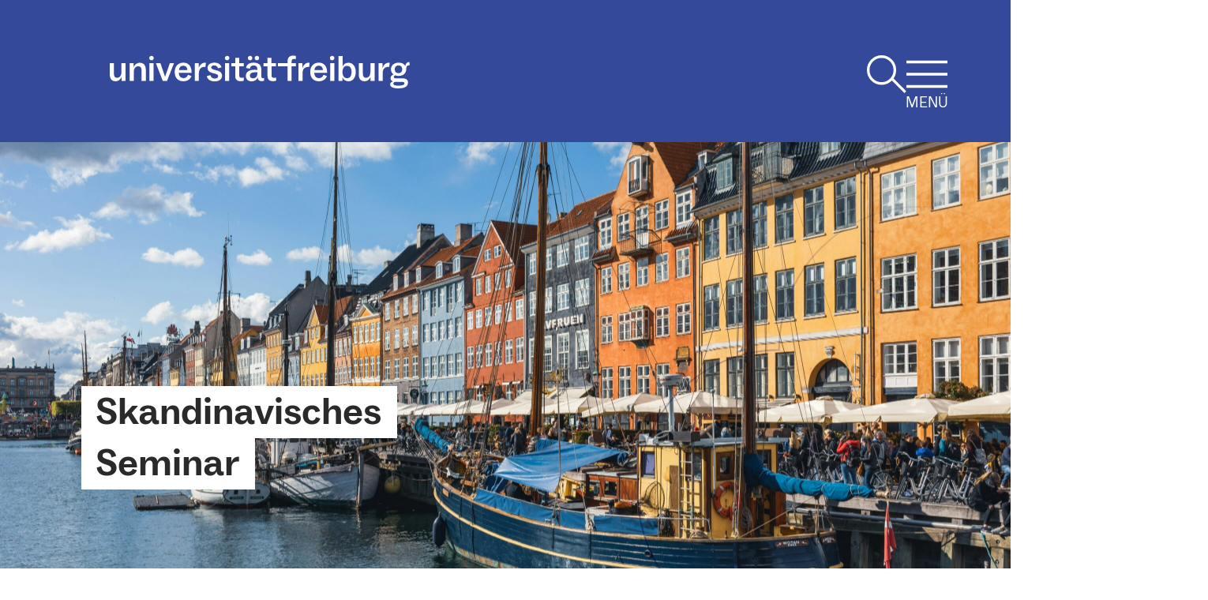

--- FILE ---
content_type: text/html; charset=UTF-8
request_url: https://uni-freiburg.de/skandinavistik/
body_size: 225718
content:

<!doctype html>
<html lang="de-DE" dir="ltr" >

	<head>
		<meta charset="UTF-8" />
		<meta name="viewport" content="width=device-width, initial-scale=1" />
		<title>Skandinavisches Seminar</title>
<meta name='robots' content='max-image-preview:large' />
<link rel="alternate" title="oEmbed (JSON)" type="application/json+oembed" href="https://uni-freiburg.de/skandinavistik/wp-json/oembed/1.0/embed?url=https%3A%2F%2Funi-freiburg.de%2Fskandinavistik%2F" />
<link rel="alternate" title="oEmbed (XML)" type="text/xml+oembed" href="https://uni-freiburg.de/skandinavistik/wp-json/oembed/1.0/embed?url=https%3A%2F%2Funi-freiburg.de%2Fskandinavistik%2F&#038;format=xml" />
<style id='wp-img-auto-sizes-contain-inline-css'>
img:is([sizes=auto i],[sizes^="auto," i]){contain-intrinsic-size:3000px 1500px}
/*# sourceURL=wp-img-auto-sizes-contain-inline-css */
</style>
<link rel='stylesheet' id='ufr-publications-block-sidebar-style-css' href='https://uni-freiburg.de/skandinavistik/wp-content/plugins/ufr-publications/build/ufr-publications/block.css?ver=1758283653' media='all' />
<style id='wp-emoji-styles-inline-css'>

	img.wp-smiley, img.emoji {
		display: inline !important;
		border: none !important;
		box-shadow: none !important;
		height: 1em !important;
		width: 1em !important;
		margin: 0 0.07em !important;
		vertical-align: -0.1em !important;
		background: none !important;
		padding: 0 !important;
	}
/*# sourceURL=wp-emoji-styles-inline-css */
</style>
<style id='wp-block-library-inline-css'>
:root{--wp-block-synced-color:#7a00df;--wp-block-synced-color--rgb:122,0,223;--wp-bound-block-color:var(--wp-block-synced-color);--wp-editor-canvas-background:#ddd;--wp-admin-theme-color:#007cba;--wp-admin-theme-color--rgb:0,124,186;--wp-admin-theme-color-darker-10:#006ba1;--wp-admin-theme-color-darker-10--rgb:0,107,160.5;--wp-admin-theme-color-darker-20:#005a87;--wp-admin-theme-color-darker-20--rgb:0,90,135;--wp-admin-border-width-focus:2px}@media (min-resolution:192dpi){:root{--wp-admin-border-width-focus:1.5px}}.wp-element-button{cursor:pointer}:root .has-very-light-gray-background-color{background-color:#eee}:root .has-very-dark-gray-background-color{background-color:#313131}:root .has-very-light-gray-color{color:#eee}:root .has-very-dark-gray-color{color:#313131}:root .has-vivid-green-cyan-to-vivid-cyan-blue-gradient-background{background:linear-gradient(135deg,#00d084,#0693e3)}:root .has-purple-crush-gradient-background{background:linear-gradient(135deg,#34e2e4,#4721fb 50%,#ab1dfe)}:root .has-hazy-dawn-gradient-background{background:linear-gradient(135deg,#faaca8,#dad0ec)}:root .has-subdued-olive-gradient-background{background:linear-gradient(135deg,#fafae1,#67a671)}:root .has-atomic-cream-gradient-background{background:linear-gradient(135deg,#fdd79a,#004a59)}:root .has-nightshade-gradient-background{background:linear-gradient(135deg,#330968,#31cdcf)}:root .has-midnight-gradient-background{background:linear-gradient(135deg,#020381,#2874fc)}:root{--wp--preset--font-size--normal:16px;--wp--preset--font-size--huge:42px}.has-regular-font-size{font-size:1em}.has-larger-font-size{font-size:2.625em}.has-normal-font-size{font-size:var(--wp--preset--font-size--normal)}.has-huge-font-size{font-size:var(--wp--preset--font-size--huge)}.has-text-align-center{text-align:center}.has-text-align-left{text-align:left}.has-text-align-right{text-align:right}.has-fit-text{white-space:nowrap!important}#end-resizable-editor-section{display:none}.aligncenter{clear:both}.items-justified-left{justify-content:flex-start}.items-justified-center{justify-content:center}.items-justified-right{justify-content:flex-end}.items-justified-space-between{justify-content:space-between}.screen-reader-text{border:0;clip-path:inset(50%);height:1px;margin:-1px;overflow:hidden;padding:0;position:absolute;width:1px;word-wrap:normal!important}.screen-reader-text:focus{background-color:#ddd;clip-path:none;color:#444;display:block;font-size:1em;height:auto;left:5px;line-height:normal;padding:15px 23px 14px;text-decoration:none;top:5px;width:auto;z-index:100000}html :where(.has-border-color){border-style:solid}html :where([style*=border-top-color]){border-top-style:solid}html :where([style*=border-right-color]){border-right-style:solid}html :where([style*=border-bottom-color]){border-bottom-style:solid}html :where([style*=border-left-color]){border-left-style:solid}html :where([style*=border-width]){border-style:solid}html :where([style*=border-top-width]){border-top-style:solid}html :where([style*=border-right-width]){border-right-style:solid}html :where([style*=border-bottom-width]){border-bottom-style:solid}html :where([style*=border-left-width]){border-left-style:solid}html :where(img[class*=wp-image-]){height:auto;max-width:100%}:where(figure){margin:0 0 1em}html :where(.is-position-sticky){--wp-admin--admin-bar--position-offset:var(--wp-admin--admin-bar--height,0px)}@media screen and (max-width:600px){html :where(.is-position-sticky){--wp-admin--admin-bar--position-offset:0px}}

/*# sourceURL=wp-block-library-inline-css */
</style><style id='wp-block-heading-inline-css'>
h1:where(.wp-block-heading).has-background,h2:where(.wp-block-heading).has-background,h3:where(.wp-block-heading).has-background,h4:where(.wp-block-heading).has-background,h5:where(.wp-block-heading).has-background,h6:where(.wp-block-heading).has-background{padding:1.25em 2.375em}h1.has-text-align-left[style*=writing-mode]:where([style*=vertical-lr]),h1.has-text-align-right[style*=writing-mode]:where([style*=vertical-rl]),h2.has-text-align-left[style*=writing-mode]:where([style*=vertical-lr]),h2.has-text-align-right[style*=writing-mode]:where([style*=vertical-rl]),h3.has-text-align-left[style*=writing-mode]:where([style*=vertical-lr]),h3.has-text-align-right[style*=writing-mode]:where([style*=vertical-rl]),h4.has-text-align-left[style*=writing-mode]:where([style*=vertical-lr]),h4.has-text-align-right[style*=writing-mode]:where([style*=vertical-rl]),h5.has-text-align-left[style*=writing-mode]:where([style*=vertical-lr]),h5.has-text-align-right[style*=writing-mode]:where([style*=vertical-rl]),h6.has-text-align-left[style*=writing-mode]:where([style*=vertical-lr]),h6.has-text-align-right[style*=writing-mode]:where([style*=vertical-rl]){rotate:180deg}
/*# sourceURL=https://uni-freiburg.de/skandinavistik/wp-includes/blocks/heading/style.min.css */
</style>
<style id='wp-block-media-text-inline-css'>
.wp-block-media-text{box-sizing:border-box;
  /*!rtl:begin:ignore*/direction:ltr;
  /*!rtl:end:ignore*/display:grid;grid-template-columns:50% 1fr;grid-template-rows:auto}.wp-block-media-text.has-media-on-the-right{grid-template-columns:1fr 50%}.wp-block-media-text.is-vertically-aligned-top>.wp-block-media-text__content,.wp-block-media-text.is-vertically-aligned-top>.wp-block-media-text__media{align-self:start}.wp-block-media-text.is-vertically-aligned-center>.wp-block-media-text__content,.wp-block-media-text.is-vertically-aligned-center>.wp-block-media-text__media,.wp-block-media-text>.wp-block-media-text__content,.wp-block-media-text>.wp-block-media-text__media{align-self:center}.wp-block-media-text.is-vertically-aligned-bottom>.wp-block-media-text__content,.wp-block-media-text.is-vertically-aligned-bottom>.wp-block-media-text__media{align-self:end}.wp-block-media-text>.wp-block-media-text__media{
  /*!rtl:begin:ignore*/grid-column:1;grid-row:1;
  /*!rtl:end:ignore*/margin:0}.wp-block-media-text>.wp-block-media-text__content{direction:ltr;
  /*!rtl:begin:ignore*/grid-column:2;grid-row:1;
  /*!rtl:end:ignore*/padding:0 8%;word-break:break-word}.wp-block-media-text.has-media-on-the-right>.wp-block-media-text__media{
  /*!rtl:begin:ignore*/grid-column:2;grid-row:1
  /*!rtl:end:ignore*/}.wp-block-media-text.has-media-on-the-right>.wp-block-media-text__content{
  /*!rtl:begin:ignore*/grid-column:1;grid-row:1
  /*!rtl:end:ignore*/}.wp-block-media-text__media a{display:block}.wp-block-media-text__media img,.wp-block-media-text__media video{height:auto;max-width:unset;vertical-align:middle;width:100%}.wp-block-media-text.is-image-fill>.wp-block-media-text__media{background-size:cover;height:100%;min-height:250px}.wp-block-media-text.is-image-fill>.wp-block-media-text__media>a{display:block;height:100%}.wp-block-media-text.is-image-fill>.wp-block-media-text__media img{height:1px;margin:-1px;overflow:hidden;padding:0;position:absolute;width:1px;clip:rect(0,0,0,0);border:0}.wp-block-media-text.is-image-fill-element>.wp-block-media-text__media{height:100%;min-height:250px}.wp-block-media-text.is-image-fill-element>.wp-block-media-text__media>a{display:block;height:100%}.wp-block-media-text.is-image-fill-element>.wp-block-media-text__media img{height:100%;object-fit:cover;width:100%}@media (max-width:600px){.wp-block-media-text.is-stacked-on-mobile{grid-template-columns:100%!important}.wp-block-media-text.is-stacked-on-mobile>.wp-block-media-text__media{grid-column:1;grid-row:1}.wp-block-media-text.is-stacked-on-mobile>.wp-block-media-text__content{grid-column:1;grid-row:2}}
/*# sourceURL=https://uni-freiburg.de/skandinavistik/wp-includes/blocks/media-text/style.min.css */
</style>
<style id='wp-block-columns-inline-css'>
.wp-block-columns{box-sizing:border-box;display:flex;flex-wrap:wrap!important}@media (min-width:782px){.wp-block-columns{flex-wrap:nowrap!important}}.wp-block-columns{align-items:normal!important}.wp-block-columns.are-vertically-aligned-top{align-items:flex-start}.wp-block-columns.are-vertically-aligned-center{align-items:center}.wp-block-columns.are-vertically-aligned-bottom{align-items:flex-end}@media (max-width:781px){.wp-block-columns:not(.is-not-stacked-on-mobile)>.wp-block-column{flex-basis:100%!important}}@media (min-width:782px){.wp-block-columns:not(.is-not-stacked-on-mobile)>.wp-block-column{flex-basis:0;flex-grow:1}.wp-block-columns:not(.is-not-stacked-on-mobile)>.wp-block-column[style*=flex-basis]{flex-grow:0}}.wp-block-columns.is-not-stacked-on-mobile{flex-wrap:nowrap!important}.wp-block-columns.is-not-stacked-on-mobile>.wp-block-column{flex-basis:0;flex-grow:1}.wp-block-columns.is-not-stacked-on-mobile>.wp-block-column[style*=flex-basis]{flex-grow:0}:where(.wp-block-columns){margin-bottom:1.75em}:where(.wp-block-columns.has-background){padding:1.25em 2.375em}.wp-block-column{flex-grow:1;min-width:0;overflow-wrap:break-word;word-break:break-word}.wp-block-column.is-vertically-aligned-top{align-self:flex-start}.wp-block-column.is-vertically-aligned-center{align-self:center}.wp-block-column.is-vertically-aligned-bottom{align-self:flex-end}.wp-block-column.is-vertically-aligned-stretch{align-self:stretch}.wp-block-column.is-vertically-aligned-bottom,.wp-block-column.is-vertically-aligned-center,.wp-block-column.is-vertically-aligned-top{width:100%}
/*# sourceURL=https://uni-freiburg.de/skandinavistik/wp-includes/blocks/columns/style.min.css */
</style>
<style id='wp-block-group-inline-css'>
.wp-block-group{box-sizing:border-box}:where(.wp-block-group.wp-block-group-is-layout-constrained){position:relative}
/*# sourceURL=https://uni-freiburg.de/skandinavistik/wp-includes/blocks/group/style.min.css */
</style>
<style id='wp-block-paragraph-inline-css'>
.is-small-text{font-size:.875em}.is-regular-text{font-size:1em}.is-large-text{font-size:2.25em}.is-larger-text{font-size:3em}.has-drop-cap:not(:focus):first-letter{float:left;font-size:8.4em;font-style:normal;font-weight:100;line-height:.68;margin:.05em .1em 0 0;text-transform:uppercase}body.rtl .has-drop-cap:not(:focus):first-letter{float:none;margin-left:.1em}p.has-drop-cap.has-background{overflow:hidden}:root :where(p.has-background){padding:1.25em 2.375em}:where(p.has-text-color:not(.has-link-color)) a{color:inherit}p.has-text-align-left[style*="writing-mode:vertical-lr"],p.has-text-align-right[style*="writing-mode:vertical-rl"]{rotate:180deg}
/*# sourceURL=https://uni-freiburg.de/skandinavistik/wp-includes/blocks/paragraph/style.min.css */
</style>
<style id='wp-block-spacer-inline-css'>
.wp-block-spacer{clear:both}
/*# sourceURL=https://uni-freiburg.de/skandinavistik/wp-includes/blocks/spacer/style.min.css */
</style>
<style id='global-styles-inline-css'>
:root{--wp--preset--aspect-ratio--square: 1;--wp--preset--aspect-ratio--4-3: 4/3;--wp--preset--aspect-ratio--3-4: 3/4;--wp--preset--aspect-ratio--3-2: 3/2;--wp--preset--aspect-ratio--2-3: 2/3;--wp--preset--aspect-ratio--16-9: 16/9;--wp--preset--aspect-ratio--9-16: 9/16;--wp--preset--color--black: #000000;--wp--preset--color--cyan-bluish-gray: #abb8c3;--wp--preset--color--white: #ffffff;--wp--preset--color--pale-pink: #f78da7;--wp--preset--color--vivid-red: #cf2e2e;--wp--preset--color--luminous-vivid-orange: #ff6900;--wp--preset--color--luminous-vivid-amber: #fcb900;--wp--preset--color--light-green-cyan: #7bdcb5;--wp--preset--color--vivid-green-cyan: #00d084;--wp--preset--color--pale-cyan-blue: #8ed1fc;--wp--preset--color--vivid-cyan-blue: #0693e3;--wp--preset--color--vivid-purple: #9b51e0;--wp--preset--color--pitch-black-100: #000000;--wp--preset--color--pure-white-100: #ffffff;--wp--preset--color--disabled-100: #757575;--wp--preset--color--identity-black-100: #2a2a2a;--wp--preset--color--danger-red-100: #b60000;--wp--preset--color--identity-blue-100: #34499a;--wp--preset--color--identity-blue-80: #5c6dae;--wp--preset--color--identity-blue-60: #8591c2;--wp--preset--color--identity-blue-40: #adb6d6;--wp--preset--color--identity-blue-20: #d6daea;--wp--preset--color--identity-darkblue-100: #000149;--wp--preset--color--identity-darkblue-80: #33336d;--wp--preset--color--identity-darkblue-60: #666691;--wp--preset--color--identity-darkblue-40: #9999b6;--wp--preset--color--identity-darkblue-20: #ccccda;--wp--preset--color--identity-lightblue-100: #edf0fa;--wp--preset--color--identity-beige-100: #f6f1e3;--wp--preset--color--identity-beige-50: #faf8f1;--wp--preset--color--identity-teal-100: #00856c;--wp--preset--color--identity-teal-80: #339d89;--wp--preset--color--identity-teal-60: #66b5a6;--wp--preset--color--identity-teal-40: #99cec4;--wp--preset--color--identity-teal-20: #cce6e1;--wp--preset--color--identity-brown-100: #8f6b30;--wp--preset--color--identity-brown-80: #a58859;--wp--preset--color--identity-brown-60: #bba682;--wp--preset--color--identity-brown-40: #d2c3ac;--wp--preset--color--identity-brown-20: #e8e1d5;--wp--preset--color--identity-yellow-100: #ffe863;--wp--preset--color--identity-yellow-80: #ffec82;--wp--preset--color--identity-yellow-60: #fff1a1;--wp--preset--color--identity-yellow-40: #fff5c0;--wp--preset--color--identity-yellow-20: #fffadf;--wp--preset--color--identity-rose-100: #f5c2ed;--wp--preset--color--identity-rose-80: #f7cef0;--wp--preset--color--identity-rose-60: #f9daf4;--wp--preset--color--identity-rose-40: #fbe6f7;--wp--preset--color--identity-rose-20: #fdf2fb;--wp--preset--gradient--vivid-cyan-blue-to-vivid-purple: linear-gradient(135deg,rgb(6,147,227) 0%,rgb(155,81,224) 100%);--wp--preset--gradient--light-green-cyan-to-vivid-green-cyan: linear-gradient(135deg,rgb(122,220,180) 0%,rgb(0,208,130) 100%);--wp--preset--gradient--luminous-vivid-amber-to-luminous-vivid-orange: linear-gradient(135deg,rgb(252,185,0) 0%,rgb(255,105,0) 100%);--wp--preset--gradient--luminous-vivid-orange-to-vivid-red: linear-gradient(135deg,rgb(255,105,0) 0%,rgb(207,46,46) 100%);--wp--preset--gradient--very-light-gray-to-cyan-bluish-gray: linear-gradient(135deg,rgb(238,238,238) 0%,rgb(169,184,195) 100%);--wp--preset--gradient--cool-to-warm-spectrum: linear-gradient(135deg,rgb(74,234,220) 0%,rgb(151,120,209) 20%,rgb(207,42,186) 40%,rgb(238,44,130) 60%,rgb(251,105,98) 80%,rgb(254,248,76) 100%);--wp--preset--gradient--blush-light-purple: linear-gradient(135deg,rgb(255,206,236) 0%,rgb(152,150,240) 100%);--wp--preset--gradient--blush-bordeaux: linear-gradient(135deg,rgb(254,205,165) 0%,rgb(254,45,45) 50%,rgb(107,0,62) 100%);--wp--preset--gradient--luminous-dusk: linear-gradient(135deg,rgb(255,203,112) 0%,rgb(199,81,192) 50%,rgb(65,88,208) 100%);--wp--preset--gradient--pale-ocean: linear-gradient(135deg,rgb(255,245,203) 0%,rgb(182,227,212) 50%,rgb(51,167,181) 100%);--wp--preset--gradient--electric-grass: linear-gradient(135deg,rgb(202,248,128) 0%,rgb(113,206,126) 100%);--wp--preset--gradient--midnight: linear-gradient(135deg,rgb(2,3,129) 0%,rgb(40,116,252) 100%);--wp--preset--font-size--small: 13px;--wp--preset--font-size--medium: 20px;--wp--preset--font-size--large: 36px;--wp--preset--font-size--x-large: 42px;--wp--preset--spacing--20: 0.44rem;--wp--preset--spacing--30: 0.67rem;--wp--preset--spacing--40: 1rem;--wp--preset--spacing--50: 1.5rem;--wp--preset--spacing--60: 2.25rem;--wp--preset--spacing--70: 3.38rem;--wp--preset--spacing--80: 5.06rem;--wp--preset--shadow--natural: 6px 6px 9px rgba(0, 0, 0, 0.2);--wp--preset--shadow--deep: 12px 12px 50px rgba(0, 0, 0, 0.4);--wp--preset--shadow--sharp: 6px 6px 0px rgba(0, 0, 0, 0.2);--wp--preset--shadow--outlined: 6px 6px 0px -3px rgb(255, 255, 255), 6px 6px rgb(0, 0, 0);--wp--preset--shadow--crisp: 6px 6px 0px rgb(0, 0, 0);}.wp-block-cover{--wp--preset--color--pitch-black-100: #000000;--wp--preset--color--pure-white-100: #ffffff;}:root { --wp--style--global--content-size: 1642px;--wp--style--global--wide-size: 1642px; }:where(body) { margin: 0; }.wp-site-blocks { padding-top: var(--wp--style--root--padding-top); padding-bottom: var(--wp--style--root--padding-bottom); }.has-global-padding { padding-right: var(--wp--style--root--padding-right); padding-left: var(--wp--style--root--padding-left); }.has-global-padding > .alignfull { margin-right: calc(var(--wp--style--root--padding-right) * -1); margin-left: calc(var(--wp--style--root--padding-left) * -1); }.has-global-padding :where(:not(.alignfull.is-layout-flow) > .has-global-padding:not(.wp-block-block, .alignfull)) { padding-right: 0; padding-left: 0; }.has-global-padding :where(:not(.alignfull.is-layout-flow) > .has-global-padding:not(.wp-block-block, .alignfull)) > .alignfull { margin-left: 0; margin-right: 0; }.wp-site-blocks > .alignleft { float: left; margin-right: 2em; }.wp-site-blocks > .alignright { float: right; margin-left: 2em; }.wp-site-blocks > .aligncenter { justify-content: center; margin-left: auto; margin-right: auto; }:where(.wp-site-blocks) > * { margin-block-start: 24px; margin-block-end: 0; }:where(.wp-site-blocks) > :first-child { margin-block-start: 0; }:where(.wp-site-blocks) > :last-child { margin-block-end: 0; }:root { --wp--style--block-gap: 24px; }:root :where(.is-layout-flow) > :first-child{margin-block-start: 0;}:root :where(.is-layout-flow) > :last-child{margin-block-end: 0;}:root :where(.is-layout-flow) > *{margin-block-start: 24px;margin-block-end: 0;}:root :where(.is-layout-constrained) > :first-child{margin-block-start: 0;}:root :where(.is-layout-constrained) > :last-child{margin-block-end: 0;}:root :where(.is-layout-constrained) > *{margin-block-start: 24px;margin-block-end: 0;}:root :where(.is-layout-flex){gap: 24px;}:root :where(.is-layout-grid){gap: 24px;}.is-layout-flow > .alignleft{float: left;margin-inline-start: 0;margin-inline-end: 2em;}.is-layout-flow > .alignright{float: right;margin-inline-start: 2em;margin-inline-end: 0;}.is-layout-flow > .aligncenter{margin-left: auto !important;margin-right: auto !important;}.is-layout-constrained > .alignleft{float: left;margin-inline-start: 0;margin-inline-end: 2em;}.is-layout-constrained > .alignright{float: right;margin-inline-start: 2em;margin-inline-end: 0;}.is-layout-constrained > .aligncenter{margin-left: auto !important;margin-right: auto !important;}.is-layout-constrained > :where(:not(.alignleft):not(.alignright):not(.alignfull)){max-width: var(--wp--style--global--content-size);margin-left: auto !important;margin-right: auto !important;}.is-layout-constrained > .alignwide{max-width: var(--wp--style--global--wide-size);}body .is-layout-flex{display: flex;}.is-layout-flex{flex-wrap: wrap;align-items: center;}.is-layout-flex > :is(*, div){margin: 0;}body .is-layout-grid{display: grid;}.is-layout-grid > :is(*, div){margin: 0;}body{background-color: var(--ufr--global--bg-color);color: var(--ufr--global--text-color);font-family: Social, ui-sans-serif, system-ui, -apple-system, BlinkMacSystemFont, Segoe UI, Roboto, Helvetica Neue, Arial, Noto Sans, sans-serif, Apple Color Emoji, Segoe UI Emoji, Segoe UI Symbol, Noto Color Emoji;font-size: var(--ufr--global--font-size);font-style: var(--ufr--global--font-style);font-weight: var(--ufr--global--font-weight);line-height: var(--ufr--global--line-height);--wp--style--root--padding-top: 0;--wp--style--root--padding-right: var(--ufr--global--padding-right);--wp--style--root--padding-bottom: 0;--wp--style--root--padding-left: var(--ufr--global--padding-left);}a:where(:not(.wp-element-button)){color: var(--ufr-link-color);text-decoration: underline;}:root :where(a:where(:not(.wp-element-button)):hover){color: var(--ufr-link-color-hover);}:root :where(a:where(:not(.wp-element-button)):active){color: var(--ufr-link-color-active);}h1{font-size: var(--ufr--global--h1--font-size);font-style: var(--ufr--global--h1--font-style);font-weight: var(--ufr--global--h1--font-weight);line-height: var(--ufr--global--h1--line-height);}h2{font-size: var(--ufr--global--h2--font-size);font-style: var(--ufr--global--h2--font-style);font-weight: var(--ufr--global--h2--font-weight);line-height: var(--ufr--global--h2--line-height);}h3{font-size: var(--ufr--global--h3--font-size);font-style: var(--ufr--global--h3--font-style);font-weight: var(--ufr--global--h3--font-weight);line-height: var(--ufr--global--h3--line-height);}h4{font-size: var(--ufr--global--h4--font-size);font-style: var(--ufr--global--h4--font-style);font-weight: var(--ufr--global--h4--font-weight);line-height: var(--ufr--global--h4--line-height);}h5{font-size: var(--ufr--global--h5--font-size);font-style: var(--ufr--global--h5--font-style);font-weight: var(--ufr--global--h5--font-weight);line-height: var(--ufr--global--h5--line-height);}h6{font-size: var(--ufr--global--h6--font-size);font-style: var(--ufr--global--h6--font-style);font-weight: var(--ufr--global--h6--font-weight);line-height: var(--ufr--global--h6--line-height);}:root :where(.wp-element-button, .wp-block-button__link){background-color: #32373c;border-width: 0;color: #fff;font-family: inherit;font-size: inherit;font-style: inherit;font-weight: inherit;letter-spacing: inherit;line-height: inherit;padding-top: calc(0.667em + 2px);padding-right: calc(1.333em + 2px);padding-bottom: calc(0.667em + 2px);padding-left: calc(1.333em + 2px);text-decoration: none;text-transform: inherit;}.has-black-color{color: var(--wp--preset--color--black) !important;}.has-cyan-bluish-gray-color{color: var(--wp--preset--color--cyan-bluish-gray) !important;}.has-white-color{color: var(--wp--preset--color--white) !important;}.has-pale-pink-color{color: var(--wp--preset--color--pale-pink) !important;}.has-vivid-red-color{color: var(--wp--preset--color--vivid-red) !important;}.has-luminous-vivid-orange-color{color: var(--wp--preset--color--luminous-vivid-orange) !important;}.has-luminous-vivid-amber-color{color: var(--wp--preset--color--luminous-vivid-amber) !important;}.has-light-green-cyan-color{color: var(--wp--preset--color--light-green-cyan) !important;}.has-vivid-green-cyan-color{color: var(--wp--preset--color--vivid-green-cyan) !important;}.has-pale-cyan-blue-color{color: var(--wp--preset--color--pale-cyan-blue) !important;}.has-vivid-cyan-blue-color{color: var(--wp--preset--color--vivid-cyan-blue) !important;}.has-vivid-purple-color{color: var(--wp--preset--color--vivid-purple) !important;}.has-pitch-black-100-color{color: var(--wp--preset--color--pitch-black-100) !important;}.has-pure-white-100-color{color: var(--wp--preset--color--pure-white-100) !important;}.has-disabled-100-color{color: var(--wp--preset--color--disabled-100) !important;}.has-identity-black-100-color{color: var(--wp--preset--color--identity-black-100) !important;}.has-danger-red-100-color{color: var(--wp--preset--color--danger-red-100) !important;}.has-identity-blue-100-color{color: var(--wp--preset--color--identity-blue-100) !important;}.has-identity-blue-80-color{color: var(--wp--preset--color--identity-blue-80) !important;}.has-identity-blue-60-color{color: var(--wp--preset--color--identity-blue-60) !important;}.has-identity-blue-40-color{color: var(--wp--preset--color--identity-blue-40) !important;}.has-identity-blue-20-color{color: var(--wp--preset--color--identity-blue-20) !important;}.has-identity-darkblue-100-color{color: var(--wp--preset--color--identity-darkblue-100) !important;}.has-identity-darkblue-80-color{color: var(--wp--preset--color--identity-darkblue-80) !important;}.has-identity-darkblue-60-color{color: var(--wp--preset--color--identity-darkblue-60) !important;}.has-identity-darkblue-40-color{color: var(--wp--preset--color--identity-darkblue-40) !important;}.has-identity-darkblue-20-color{color: var(--wp--preset--color--identity-darkblue-20) !important;}.has-identity-lightblue-100-color{color: var(--wp--preset--color--identity-lightblue-100) !important;}.has-identity-beige-100-color{color: var(--wp--preset--color--identity-beige-100) !important;}.has-identity-beige-50-color{color: var(--wp--preset--color--identity-beige-50) !important;}.has-identity-teal-100-color{color: var(--wp--preset--color--identity-teal-100) !important;}.has-identity-teal-80-color{color: var(--wp--preset--color--identity-teal-80) !important;}.has-identity-teal-60-color{color: var(--wp--preset--color--identity-teal-60) !important;}.has-identity-teal-40-color{color: var(--wp--preset--color--identity-teal-40) !important;}.has-identity-teal-20-color{color: var(--wp--preset--color--identity-teal-20) !important;}.has-identity-brown-100-color{color: var(--wp--preset--color--identity-brown-100) !important;}.has-identity-brown-80-color{color: var(--wp--preset--color--identity-brown-80) !important;}.has-identity-brown-60-color{color: var(--wp--preset--color--identity-brown-60) !important;}.has-identity-brown-40-color{color: var(--wp--preset--color--identity-brown-40) !important;}.has-identity-brown-20-color{color: var(--wp--preset--color--identity-brown-20) !important;}.has-identity-yellow-100-color{color: var(--wp--preset--color--identity-yellow-100) !important;}.has-identity-yellow-80-color{color: var(--wp--preset--color--identity-yellow-80) !important;}.has-identity-yellow-60-color{color: var(--wp--preset--color--identity-yellow-60) !important;}.has-identity-yellow-40-color{color: var(--wp--preset--color--identity-yellow-40) !important;}.has-identity-yellow-20-color{color: var(--wp--preset--color--identity-yellow-20) !important;}.has-identity-rose-100-color{color: var(--wp--preset--color--identity-rose-100) !important;}.has-identity-rose-80-color{color: var(--wp--preset--color--identity-rose-80) !important;}.has-identity-rose-60-color{color: var(--wp--preset--color--identity-rose-60) !important;}.has-identity-rose-40-color{color: var(--wp--preset--color--identity-rose-40) !important;}.has-identity-rose-20-color{color: var(--wp--preset--color--identity-rose-20) !important;}.has-black-background-color{background-color: var(--wp--preset--color--black) !important;}.has-cyan-bluish-gray-background-color{background-color: var(--wp--preset--color--cyan-bluish-gray) !important;}.has-white-background-color{background-color: var(--wp--preset--color--white) !important;}.has-pale-pink-background-color{background-color: var(--wp--preset--color--pale-pink) !important;}.has-vivid-red-background-color{background-color: var(--wp--preset--color--vivid-red) !important;}.has-luminous-vivid-orange-background-color{background-color: var(--wp--preset--color--luminous-vivid-orange) !important;}.has-luminous-vivid-amber-background-color{background-color: var(--wp--preset--color--luminous-vivid-amber) !important;}.has-light-green-cyan-background-color{background-color: var(--wp--preset--color--light-green-cyan) !important;}.has-vivid-green-cyan-background-color{background-color: var(--wp--preset--color--vivid-green-cyan) !important;}.has-pale-cyan-blue-background-color{background-color: var(--wp--preset--color--pale-cyan-blue) !important;}.has-vivid-cyan-blue-background-color{background-color: var(--wp--preset--color--vivid-cyan-blue) !important;}.has-vivid-purple-background-color{background-color: var(--wp--preset--color--vivid-purple) !important;}.has-pitch-black-100-background-color{background-color: var(--wp--preset--color--pitch-black-100) !important;}.has-pure-white-100-background-color{background-color: var(--wp--preset--color--pure-white-100) !important;}.has-disabled-100-background-color{background-color: var(--wp--preset--color--disabled-100) !important;}.has-identity-black-100-background-color{background-color: var(--wp--preset--color--identity-black-100) !important;}.has-danger-red-100-background-color{background-color: var(--wp--preset--color--danger-red-100) !important;}.has-identity-blue-100-background-color{background-color: var(--wp--preset--color--identity-blue-100) !important;}.has-identity-blue-80-background-color{background-color: var(--wp--preset--color--identity-blue-80) !important;}.has-identity-blue-60-background-color{background-color: var(--wp--preset--color--identity-blue-60) !important;}.has-identity-blue-40-background-color{background-color: var(--wp--preset--color--identity-blue-40) !important;}.has-identity-blue-20-background-color{background-color: var(--wp--preset--color--identity-blue-20) !important;}.has-identity-darkblue-100-background-color{background-color: var(--wp--preset--color--identity-darkblue-100) !important;}.has-identity-darkblue-80-background-color{background-color: var(--wp--preset--color--identity-darkblue-80) !important;}.has-identity-darkblue-60-background-color{background-color: var(--wp--preset--color--identity-darkblue-60) !important;}.has-identity-darkblue-40-background-color{background-color: var(--wp--preset--color--identity-darkblue-40) !important;}.has-identity-darkblue-20-background-color{background-color: var(--wp--preset--color--identity-darkblue-20) !important;}.has-identity-lightblue-100-background-color{background-color: var(--wp--preset--color--identity-lightblue-100) !important;}.has-identity-beige-100-background-color{background-color: var(--wp--preset--color--identity-beige-100) !important;}.has-identity-beige-50-background-color{background-color: var(--wp--preset--color--identity-beige-50) !important;}.has-identity-teal-100-background-color{background-color: var(--wp--preset--color--identity-teal-100) !important;}.has-identity-teal-80-background-color{background-color: var(--wp--preset--color--identity-teal-80) !important;}.has-identity-teal-60-background-color{background-color: var(--wp--preset--color--identity-teal-60) !important;}.has-identity-teal-40-background-color{background-color: var(--wp--preset--color--identity-teal-40) !important;}.has-identity-teal-20-background-color{background-color: var(--wp--preset--color--identity-teal-20) !important;}.has-identity-brown-100-background-color{background-color: var(--wp--preset--color--identity-brown-100) !important;}.has-identity-brown-80-background-color{background-color: var(--wp--preset--color--identity-brown-80) !important;}.has-identity-brown-60-background-color{background-color: var(--wp--preset--color--identity-brown-60) !important;}.has-identity-brown-40-background-color{background-color: var(--wp--preset--color--identity-brown-40) !important;}.has-identity-brown-20-background-color{background-color: var(--wp--preset--color--identity-brown-20) !important;}.has-identity-yellow-100-background-color{background-color: var(--wp--preset--color--identity-yellow-100) !important;}.has-identity-yellow-80-background-color{background-color: var(--wp--preset--color--identity-yellow-80) !important;}.has-identity-yellow-60-background-color{background-color: var(--wp--preset--color--identity-yellow-60) !important;}.has-identity-yellow-40-background-color{background-color: var(--wp--preset--color--identity-yellow-40) !important;}.has-identity-yellow-20-background-color{background-color: var(--wp--preset--color--identity-yellow-20) !important;}.has-identity-rose-100-background-color{background-color: var(--wp--preset--color--identity-rose-100) !important;}.has-identity-rose-80-background-color{background-color: var(--wp--preset--color--identity-rose-80) !important;}.has-identity-rose-60-background-color{background-color: var(--wp--preset--color--identity-rose-60) !important;}.has-identity-rose-40-background-color{background-color: var(--wp--preset--color--identity-rose-40) !important;}.has-identity-rose-20-background-color{background-color: var(--wp--preset--color--identity-rose-20) !important;}.has-black-border-color{border-color: var(--wp--preset--color--black) !important;}.has-cyan-bluish-gray-border-color{border-color: var(--wp--preset--color--cyan-bluish-gray) !important;}.has-white-border-color{border-color: var(--wp--preset--color--white) !important;}.has-pale-pink-border-color{border-color: var(--wp--preset--color--pale-pink) !important;}.has-vivid-red-border-color{border-color: var(--wp--preset--color--vivid-red) !important;}.has-luminous-vivid-orange-border-color{border-color: var(--wp--preset--color--luminous-vivid-orange) !important;}.has-luminous-vivid-amber-border-color{border-color: var(--wp--preset--color--luminous-vivid-amber) !important;}.has-light-green-cyan-border-color{border-color: var(--wp--preset--color--light-green-cyan) !important;}.has-vivid-green-cyan-border-color{border-color: var(--wp--preset--color--vivid-green-cyan) !important;}.has-pale-cyan-blue-border-color{border-color: var(--wp--preset--color--pale-cyan-blue) !important;}.has-vivid-cyan-blue-border-color{border-color: var(--wp--preset--color--vivid-cyan-blue) !important;}.has-vivid-purple-border-color{border-color: var(--wp--preset--color--vivid-purple) !important;}.has-pitch-black-100-border-color{border-color: var(--wp--preset--color--pitch-black-100) !important;}.has-pure-white-100-border-color{border-color: var(--wp--preset--color--pure-white-100) !important;}.has-disabled-100-border-color{border-color: var(--wp--preset--color--disabled-100) !important;}.has-identity-black-100-border-color{border-color: var(--wp--preset--color--identity-black-100) !important;}.has-danger-red-100-border-color{border-color: var(--wp--preset--color--danger-red-100) !important;}.has-identity-blue-100-border-color{border-color: var(--wp--preset--color--identity-blue-100) !important;}.has-identity-blue-80-border-color{border-color: var(--wp--preset--color--identity-blue-80) !important;}.has-identity-blue-60-border-color{border-color: var(--wp--preset--color--identity-blue-60) !important;}.has-identity-blue-40-border-color{border-color: var(--wp--preset--color--identity-blue-40) !important;}.has-identity-blue-20-border-color{border-color: var(--wp--preset--color--identity-blue-20) !important;}.has-identity-darkblue-100-border-color{border-color: var(--wp--preset--color--identity-darkblue-100) !important;}.has-identity-darkblue-80-border-color{border-color: var(--wp--preset--color--identity-darkblue-80) !important;}.has-identity-darkblue-60-border-color{border-color: var(--wp--preset--color--identity-darkblue-60) !important;}.has-identity-darkblue-40-border-color{border-color: var(--wp--preset--color--identity-darkblue-40) !important;}.has-identity-darkblue-20-border-color{border-color: var(--wp--preset--color--identity-darkblue-20) !important;}.has-identity-lightblue-100-border-color{border-color: var(--wp--preset--color--identity-lightblue-100) !important;}.has-identity-beige-100-border-color{border-color: var(--wp--preset--color--identity-beige-100) !important;}.has-identity-beige-50-border-color{border-color: var(--wp--preset--color--identity-beige-50) !important;}.has-identity-teal-100-border-color{border-color: var(--wp--preset--color--identity-teal-100) !important;}.has-identity-teal-80-border-color{border-color: var(--wp--preset--color--identity-teal-80) !important;}.has-identity-teal-60-border-color{border-color: var(--wp--preset--color--identity-teal-60) !important;}.has-identity-teal-40-border-color{border-color: var(--wp--preset--color--identity-teal-40) !important;}.has-identity-teal-20-border-color{border-color: var(--wp--preset--color--identity-teal-20) !important;}.has-identity-brown-100-border-color{border-color: var(--wp--preset--color--identity-brown-100) !important;}.has-identity-brown-80-border-color{border-color: var(--wp--preset--color--identity-brown-80) !important;}.has-identity-brown-60-border-color{border-color: var(--wp--preset--color--identity-brown-60) !important;}.has-identity-brown-40-border-color{border-color: var(--wp--preset--color--identity-brown-40) !important;}.has-identity-brown-20-border-color{border-color: var(--wp--preset--color--identity-brown-20) !important;}.has-identity-yellow-100-border-color{border-color: var(--wp--preset--color--identity-yellow-100) !important;}.has-identity-yellow-80-border-color{border-color: var(--wp--preset--color--identity-yellow-80) !important;}.has-identity-yellow-60-border-color{border-color: var(--wp--preset--color--identity-yellow-60) !important;}.has-identity-yellow-40-border-color{border-color: var(--wp--preset--color--identity-yellow-40) !important;}.has-identity-yellow-20-border-color{border-color: var(--wp--preset--color--identity-yellow-20) !important;}.has-identity-rose-100-border-color{border-color: var(--wp--preset--color--identity-rose-100) !important;}.has-identity-rose-80-border-color{border-color: var(--wp--preset--color--identity-rose-80) !important;}.has-identity-rose-60-border-color{border-color: var(--wp--preset--color--identity-rose-60) !important;}.has-identity-rose-40-border-color{border-color: var(--wp--preset--color--identity-rose-40) !important;}.has-identity-rose-20-border-color{border-color: var(--wp--preset--color--identity-rose-20) !important;}.has-vivid-cyan-blue-to-vivid-purple-gradient-background{background: var(--wp--preset--gradient--vivid-cyan-blue-to-vivid-purple) !important;}.has-light-green-cyan-to-vivid-green-cyan-gradient-background{background: var(--wp--preset--gradient--light-green-cyan-to-vivid-green-cyan) !important;}.has-luminous-vivid-amber-to-luminous-vivid-orange-gradient-background{background: var(--wp--preset--gradient--luminous-vivid-amber-to-luminous-vivid-orange) !important;}.has-luminous-vivid-orange-to-vivid-red-gradient-background{background: var(--wp--preset--gradient--luminous-vivid-orange-to-vivid-red) !important;}.has-very-light-gray-to-cyan-bluish-gray-gradient-background{background: var(--wp--preset--gradient--very-light-gray-to-cyan-bluish-gray) !important;}.has-cool-to-warm-spectrum-gradient-background{background: var(--wp--preset--gradient--cool-to-warm-spectrum) !important;}.has-blush-light-purple-gradient-background{background: var(--wp--preset--gradient--blush-light-purple) !important;}.has-blush-bordeaux-gradient-background{background: var(--wp--preset--gradient--blush-bordeaux) !important;}.has-luminous-dusk-gradient-background{background: var(--wp--preset--gradient--luminous-dusk) !important;}.has-pale-ocean-gradient-background{background: var(--wp--preset--gradient--pale-ocean) !important;}.has-electric-grass-gradient-background{background: var(--wp--preset--gradient--electric-grass) !important;}.has-midnight-gradient-background{background: var(--wp--preset--gradient--midnight) !important;}.has-small-font-size{font-size: var(--wp--preset--font-size--small) !important;}.has-medium-font-size{font-size: var(--wp--preset--font-size--medium) !important;}.has-large-font-size{font-size: var(--wp--preset--font-size--large) !important;}.has-x-large-font-size{font-size: var(--wp--preset--font-size--x-large) !important;}.wp-block-cover.has-pitch-black-100-color{color: var(--wp--preset--color--pitch-black-100) !important;}.wp-block-cover.has-pure-white-100-color{color: var(--wp--preset--color--pure-white-100) !important;}.wp-block-cover.has-pitch-black-100-background-color{background-color: var(--wp--preset--color--pitch-black-100) !important;}.wp-block-cover.has-pure-white-100-background-color{background-color: var(--wp--preset--color--pure-white-100) !important;}.wp-block-cover.has-pitch-black-100-border-color{border-color: var(--wp--preset--color--pitch-black-100) !important;}.wp-block-cover.has-pure-white-100-border-color{border-color: var(--wp--preset--color--pure-white-100) !important;}
:root :where(.wp-block-ufr-section){padding-right: var(--ufr--global--padding-right);padding-left: var(--ufr--global--padding-left);}
/*# sourceURL=global-styles-inline-css */
</style>
<style id='core-block-supports-inline-css'>
.wp-container-core-columns-is-layout-28f84493{flex-wrap:nowrap;}.wp-container-content-9cfa9a5a{flex-grow:1;}
/*# sourceURL=core-block-supports-inline-css */
</style>

<link rel='stylesheet' id='blocks-tailwind-css' href='https://uni-freiburg.de/skandinavistik/wp-content/plugins/ufr-block-library/tailwind.css?ver=0.12.0' media='all' />
<link rel='stylesheet' id='tailwind-css' href='https://uni-freiburg.de/skandinavistik/wp-content/themes/ufr-main-theme/tailwind.css?ver=0.13.11' media='all' />
<link rel='stylesheet' id='tablepress-default-css' href='https://uni-freiburg.de/skandinavistik/wp-content/plugins/tablepress/css/build/default.css?ver=3.2.6' media='all' />
<link rel='stylesheet' id='multilingualpress-flag-icons-css' href='https://uni-freiburg.de/skandinavistik/wp-content/plugins/multilingualpress/src/modules/SiteFlags/public/css/frontend.css?ver=1740757520' media='all' />
<script src="https://uni-freiburg.de/skandinavistik/wp-content/themes/ufr-main-theme/assets/js/frontend-header.js?ver=0.13.11" id="ufr-frontend-async-header-js" async data-wp-strategy="async"></script>
<link rel="https://api.w.org/" href="https://uni-freiburg.de/skandinavistik/wp-json/" /><link rel="alternate" title="JSON" type="application/json" href="https://uni-freiburg.de/skandinavistik/wp-json/wp/v2/pages/167" /><link rel="EditURI" type="application/rsd+xml" title="RSD" href="https://uni-freiburg.de/skandinavistik/xmlrpc.php?rsd" />
<meta name="generator" content="WordPress 6.9" />
<link rel="canonical" href="https://uni-freiburg.de/skandinavistik/" />
<link rel='shortlink' href='https://uni-freiburg.de/skandinavistik/' />

		<link rel="icon" type="image/x-icon" href="https://uni-freiburg.de/skandinavistik/wp-content/themes/ufr-main-theme/assets/img/favicon/favicon.ico">
		<link rel="shortcut icon" type="image/x-icon" href="https://uni-freiburg.de/skandinavistik/wp-content/themes/ufr-main-theme/assets/img/favicon/favicon.ico">

		<link rel="icon" type="image/png" sizes="16x16" href="https://uni-freiburg.de/skandinavistik/wp-content/themes/ufr-main-theme/assets/img/favicon/favicon-16x16.png">
		<link rel="icon" type="image/png" sizes="32x32" href="https://uni-freiburg.de/skandinavistik/wp-content/themes/ufr-main-theme/assets/img/favicon/favicon-32x32.png">
		<link rel="icon" type="image/png" sizes="96x96" href="https://uni-freiburg.de/skandinavistik/wp-content/themes/ufr-main-theme/assets/img/favicon/favicon-96x96.png">
		<link rel="icon" type="image/png" sizes="192x192" href="https://uni-freiburg.de/skandinavistik/wp-content/themes/ufr-main-theme/assets/img/favicon/favicon-192x192.png">
		<link rel="icon" type="image/png" sizes="512x512" href="https://uni-freiburg.de/skandinavistik/wp-content/themes/ufr-main-theme/assets/img/favicon/favicon-512x512.png">

		<link rel="apple-touch-icon" sizes="180x180" href="https://uni-freiburg.de/skandinavistik/wp-content/themes/ufr-main-theme/assets/img/favicon/apple-touch-icon.png">
		<link rel="mask-icon" href="https://uni-freiburg.de/skandinavistik/wp-content/themes/ufr-main-theme/assets/img/favicon/safari-pinned-tab.svg" color="#31499b">

		<meta name="msapplication-TileColor" content="#31499b">
		<meta name="msapplication-TileImage" content="https://uni-freiburg.de/skandinavistik/wp-content/themes/ufr-main-theme/assets/img/favicon/mstile-144x144.png">
		<meta name="theme-color" content="#31499b">

			</head>

	<body class="home wp-singular page-template-default page page-id-167 page-parent wp-theme-ufr-main-theme pb-[81px] md:pb-0" >
				
<button
	data-role="skip-to-content-button"
	data-skip-to="main#main-content"
	class="fixed z-[9999] outline-2 focus-visible:outline-dotted outline-offset-4
		motion-safe:transition-colors motion-safe:duration-[400ms]
		py-2 px-8
		hover:underline
		decoration-[3px] underline-offset-[6px]
		bg-identity-black dark:bg-pure-white
		hover:bg-identity-blue-80 active:bg-identity-blue
		dark:hover:bg-identity-yellow-60 dark:active:bg-identity-yellow
		text-pure-white dark:text-identity-black top-4 start-5 opacity-0 focus-within:opacity-100 pointer-events-none focus-within:pointer-events-auto">
	Zum Inhalt springen</button>
		
<header class="overflow-x-clip">
	<!-- sticky header -->
	
<div
	id="sticky-header"
	aria-hidden inert
	class="
		hidden
		w-full
		top-0
		px-[24px] md:px-[48px] xl:px-[139px]
		py-[12px] md:py-[25px] xl:py-[30px]
		has-global-padding is-layout-constrained mx-auto
		bg-pure-white dark:bg-identity-black		drop-shadow-lg z-[100]"
>
	<div class="relative">
	
		

		<div
			class="
				relative
				w-full
				flex items-start
				flex-row md:flex-col
				gap-[15px] md:gap-0"
		>
			<a href="https://uni-freiburg.de/skandinavistik" class="">
				<div
					class="
						hidden md:block
						md:w-[180px] xl:w-[270px]
						"
				>
					<svg width="100%" viewBox="0 0 2951 329" version="1.1" xmlns="http://www.w3.org/2000/svg"
    xmlns:xlink="http://www.w3.org/1999/xlink" aria-label="Startseite der Universität Freiburg"
     role="img">
    <title>Text icon 'Universität Freiburg'</title>
    <g stroke="none" stroke-width="1" fill="none" fill-rule="evenodd">
        <g transform="translate(0.264000, 0.178000)" fill="currentColor" fill-rule="nonzero">
            <path
                d="M55.848,257.76 C85.562,257.76 105.968,239.502 115.276,214.442 L115.276,253.822 L155.372,253.822 L155.372,78.402 L114.56,78.402 L114.56,165.038 C114.56,203.702 95.944,223.392 70.526,223.392 C50.478,223.392 40.454,209.788 40.454,181.864 L40.454,78.402 L0,78.402 L0,191.888 C0,231.984 18.974,257.76 55.848,257.76 Z M235.918,253.822 L235.918,166.112 C235.918,130.312 254.176,108.832 279.952,108.832 C302.148,108.832 312.888,122.794 312.888,151.076 L312.888,253.822 L354.058,253.822 L354.058,141.052 C354.058,101.314 333.294,74.464 294.988,74.464 C264.558,74.464 243.794,93.438 234.844,119.572 L234.844,78.402 L195.106,78.402 L195.106,253.822 L235.918,253.822 Z M430.814,253.822 L430.814,78.402 L390.002,78.402 L390.002,253.822 L430.814,253.822 Z M563.48,253.822 L631.5,78.402 L590.688,78.402 L543.79,213.726 L498.324,78.402 L453.574,78.402 L520.878,253.822 L563.48,253.822 Z M724.218,257.76 C766.82,257.76 792.954,234.49 803.694,206.924 L770.042,192.962 C762.166,213.726 747.846,226.614 725.65,226.614 C694.862,226.614 679.826,205.134 678.752,173.988 L804.41,173.988 L804.41,166.828 C804.41,109.548 775.054,73.032 723.144,73.032 C675.172,73.032 638.656,107.042 638.656,165.396 C638.656,221.244 669.086,257.76 724.218,257.76 Z M763.598,146.064 L679.826,146.064 C682.69,118.856 698.442,103.104 722.786,103.104 C746.414,103.104 762.166,117.424 763.598,146.064 Z M876.006,253.822 L876.006,179.358 C876.006,134.25 899.276,114.918 935.076,114.918 C937.16267,114.918 938.995953,114.918 940.698926,115.000051 C940.698926,115.000051 942.404617,101.249367 945.816,73.748 C942.713333,73.5093333 940.326667,73.39 938.656,73.39 C906.794,73.39 885.672,94.154 875.29,126.374 L875.29,78.402 L835.552,78.402 L835.552,253.822 L876.006,253.822 Z M1896.006,253.822 L1896.006,179.358 C1896.006,134.25 1919.276,114.918 1955.076,114.918 C1957.16267,114.918 1958.99595,114.918 1960.69893,115.000051 C1960.69893,115.000051 1962.40462,101.249367 1965.816,73.748 C1962.71333,73.5093333 1960.32667,73.39 1958.656,73.39 C1926.794,73.39 1905.672,94.154 1895.29,126.374 L1895.29,78.402 L1855.552,78.402 L1855.552,253.822 L1896.006,253.822 Z M2684.006,253.822 L2684.006,179.358 C2684.006,134.25 2707.276,114.918 2743.076,114.918 C2745.16267,114.918 2746.99595,114.918 2748.69893,115.000051 C2748.69893,115.000051 2750.40462,101.249367 2753.816,73.748 C2750.71333,73.5093333 2748.32667,73.39 2746.656,73.39 C2714.794,73.39 2693.672,94.154 2683.29,126.374 L2683.29,78.402 L2643.552,78.402 L2643.552,253.822 L2684.006,253.822 Z M1031.016,258.834 C1075.408,258.834 1104.048,237.712 1104.048,202.986 C1104.048,178.284 1089.728,160.026 1055.718,151.076 L1025.288,142.842 C1005.956,137.472 997.722,132.46 997.722,120.288 C997.722,108.832 1008.104,100.598 1027.794,100.598 C1050.348,100.598 1061.446,114.56 1064.668,128.88 L1099.394,119.572 C1091.876,90.574 1065.026,73.032 1029.584,73.032 C989.488,73.032 961.206,93.08 961.206,124.942 C961.206,150.002 977.316,167.902 1008.82,175.778 L1037.46,183.654 C1058.94,189.382 1065.742,195.11 1065.742,207.998 C1065.742,220.886 1054.286,230.91 1031.732,230.91 C1008.462,230.91 993.068,216.232 989.488,196.9 L953.688,206.924 C959.774,237.354 987.698,258.834 1031.016,258.834 Z M1174.57,253.822 L1174.57,78.402 L1133.758,78.402 L1133.758,253.822 L1174.57,253.822 Z M1288.052,257.402 C1300.94,257.402 1312.396,254.18 1318.84,250.958 L1318.84,220.886 C1311.68,223.034 1305.952,224.108 1298.792,224.108 C1281.25,224.108 1273.016,217.306 1273.016,198.332 L1273.016,109.19 L1317.05,109.19 L1317.05,78.402 L1272.658,78.402 L1272.658,26.134 L1233.636,26.134 L1233.636,78.402 L1194.972,78.402 L1194.972,109.19 L1233.636,109.19 L1233.636,203.702 C1233.636,239.86 1252.61,257.402 1288.052,257.402 Z M1395.806,258.834 C1425.52,258.834 1445.926,243.082 1454.876,220.886 C1456.308,243.798 1469.554,257.044 1493.898,257.044 C1502.848,257.044 1512.156,254.896 1517.884,251.316 L1517.884,225.182 C1513.946,226.972 1510.008,227.33 1506.428,227.33 C1495.688,227.33 1490.676,222.676 1490.676,207.282 L1490.676,141.41 C1490.676,97.018 1463.826,73.032 1415.138,73.032 C1372.894,73.032 1342.822,94.512 1341.032,126.016 L1379.338,132.46 L1379.338,129.238 C1380.77,110.98 1394.374,100.956 1415.138,100.956 C1440.556,100.956 1451.296,113.128 1451.296,135.324 L1451.296,144.99 C1442.704,144.274 1433.754,143.558 1423.014,143.558 C1376.116,144.274 1338.526,160.384 1338.526,205.134 C1338.526,239.502 1362.512,258.834 1395.806,258.834 Z M1409.052,228.762 C1390.078,228.762 1378.622,218.738 1378.622,202.27 C1378.622,177.926 1399.386,168.976 1432.68,168.26 C1439.482,168.26 1445.568,168.618 1451.296,168.976 L1451.296,181.506 C1451.296,211.22 1434.47,228.762 1409.052,228.762 Z M1605.948,257.402 C1618.836,257.402 1630.292,254.18 1636.736,250.958 L1636.736,220.886 C1629.576,223.034 1623.848,224.108 1616.688,224.108 C1599.146,224.108 1590.912,217.306 1590.912,198.332 L1590.912,109.19 L1634.946,109.19 L1634.946,78.402 L1590.554,78.402 L1590.554,26.134 L1551.532,26.134 L1551.532,78.402 L1512.868,78.402 L1512.868,109.19 L1551.532,109.19 L1551.532,203.702 C1551.532,239.86 1570.506,257.402 1605.948,257.402 Z M1788.646,253.822 L1788.646,109.19 L1830.532,109.19 L1830.532,78.402 L1788.646,78.402 L1788.646,61.576 C1788.646,44.392 1795.806,36.158 1814.064,36.158 C1818.718,36.158 1824.088,36.516 1830.174,37.948 L1830.174,7.16 C1823.014,5.37 1814.064,3.58 1804.398,3.58 C1771.462,3.58 1749.266,19.69 1749.266,56.564 L1749.266,78.402 L1654.29087,78.402 L1654.29087,109.19 L1749.266,109.19 L1749.266,253.822 L1788.646,253.822 Z M2057.138,257.76 C2099.74,257.76 2125.874,234.49 2136.614,206.924 L2102.962,192.962 C2095.086,213.726 2080.766,226.614 2058.57,226.614 C2027.782,226.614 2012.746,205.134 2011.672,173.988 L2137.33,173.988 L2137.33,166.828 C2137.33,109.548 2107.974,73.032 2056.064,73.032 C2008.092,73.032 1971.576,107.042 1971.576,165.396 C1971.576,221.244 2002.006,257.76 2057.138,257.76 Z M2096.518,146.064 L2012.746,146.064 C2015.61,118.856 2031.362,103.104 2055.706,103.104 C2079.334,103.104 2095.086,117.424 2096.518,146.064 Z M2208.284,253.822 L2208.284,78.402 L2167.472,78.402 L2167.472,253.822 L2208.284,253.822 Z M2347.826,258.118 C2388.996,258.118 2419.426,224.108 2419.426,165.038 C2419.426,108.116 2389.712,74.106 2347.826,74.106 C2318.112,74.106 2298.78,90.574 2289.83,112.054 L2289.83,7.16 L2249.018,7.16 L2249.018,253.822 L2289.114,253.822 L2289.114,220.17 C2298.422,241.65 2318.47,258.118 2347.826,258.118 Z M2334.222,227.688 C2306.298,227.688 2289.114,202.986 2289.114,166.112 C2289.114,127.448 2306.656,104.536 2333.864,104.536 C2361.072,104.536 2377.898,126.374 2377.898,165.754 C2377.898,206.208 2361.43,227.688 2334.222,227.688 Z M2947.27463,66.822 L2949.83656,99.6181562 L2944.08619,99.6181562 L2943.5549,99.6221305 C2935.96698,99.7360598 2929.54905,102.299469 2924.30109,107.312359 C2918.93109,112.441828 2916.24609,120.329948 2916.24609,130.976719 L2916.24609,130.976719 L2916.24609,139.121219 L2916.24225,139.893982 C2916.11935,152.231227 2913.04687,163.273947 2907.0248,173.022141 C2900.87727,182.973422 2892.09508,190.775771 2880.67823,196.429187 C2869.26139,202.082604 2856.04616,204.909312 2841.03253,204.909312 L2841.03253,204.909312 L2840.0932,204.905335 C2828.53178,204.807216 2817.84391,202.893905 2808.02961,199.165401 L2808.02961,199.165401 L2807.36604,198.909969 L2806.80989,199.118743 C2803.6758,200.328133 2800.94608,201.919901 2798.62072,203.894047 C2795.20107,206.797203 2793.49125,210.465771 2793.49125,214.89975 C2793.49125,219.751396 2795.43415,223.375214 2799.31994,225.771203 C2803.20573,228.167193 2808.76778,229.365187 2816.00609,229.365187 L2816.00609,229.365187 L2882.678,229.365187 L2883.44857,229.367931 C2899.31593,229.481321 2911.60679,233.109818 2920.32114,240.253422 C2929.17605,247.512245 2933.6035,257.738552 2933.6035,270.932344 C2933.6035,289.436469 2925.77878,303.635271 2910.12933,313.52875 C2894.47988,323.422229 2870.24682,328.368969 2837.43016,328.368969 C2811.80332,328.368969 2792.11426,324.897115 2778.36295,317.953406 C2764.61165,311.009698 2757.736,301.395906 2757.736,289.112031 C2757.736,281.236031 2760.40981,274.860089 2765.75744,269.984203 C2771.10506,265.108318 2778.15505,261.568406 2786.90741,259.364469 C2779.31482,257.250031 2773.27078,253.425771 2768.77527,247.891687 C2764.27976,242.357604 2762.032,235.30575 2762.032,226.736125 C2762.032,217.118604 2765.4302,208.932151 2772.22661,202.176766 L2772.22661,202.176766 L2772.69248,201.719793 C2778.00054,196.581816 2784.26553,192.839432 2791.48745,190.49264 L2791.51704,190.482969 L2791.44722,190.433266 C2785.043,185.882422 2779.70081,180.349078 2775.42064,173.833234 C2768.86663,163.855849 2765.58962,152.331792 2765.58962,139.261062 C2765.58962,126.939896 2768.76128,115.744937 2775.10459,105.676188 C2781.44791,95.6074375 2790.36434,87.6633802 2801.85391,81.8440156 C2813.34347,76.024651 2826.52234,73.1149688 2841.39053,73.1149688 C2856.82555,73.1149688 2870.41557,76.226026 2882.16058,82.4481406 C2893.90559,88.6702552 2902.45004,97.3620104 2907.79394,108.523406 C2908.89404,95.0536562 2912.8684,84.795651 2919.71702,77.7493906 C2926.56563,70.7031302 2935.7515,67.0606667 2947.27463,66.822 L2947.27463,66.822 Z M2874.49563,263.352812 L2813.78106,263.352812 L2813.15668,263.356397 C2805.91509,263.440037 2800.17333,264.987379 2795.93141,267.998422 C2791.56828,271.095495 2789.314,275.33649 2789.16856,280.721406 C2789.07533,287.68749 2793.22217,292.880354 2801.60906,296.3 C2809.99596,299.719646 2822.45697,301.429469 2838.99209,301.429469 C2859.50251,301.429469 2874.48537,299.517339 2883.94067,295.693078 C2893.39597,291.868818 2898.12363,286.281594 2898.12363,278.931406 C2898.12363,273.397323 2896.14344,269.41737 2892.18306,266.991547 C2888.22269,264.565724 2882.32688,263.352812 2874.49563,263.352812 L2874.49563,263.352812 Z M2489.59,78.402 L2489.59,181.864 C2489.59,209.788 2499.614,223.392 2519.662,223.392 C2545.08,223.392 2563.696,203.702 2563.696,165.038 L2563.696,165.038 L2563.696,78.402 L2604.508,78.402 L2604.508,253.822 L2564.412,253.822 L2564.412,214.442 C2555.104,239.502 2534.698,257.76 2504.984,257.76 C2468.11,257.76 2449.136,231.984 2449.136,191.888 L2449.136,191.888 L2449.136,78.402 L2489.59,78.402 Z M2839.80878,100.736906 C2832.82032,100.736906 2826.58236,102.166109 2821.09489,105.024516 C2815.60742,107.882922 2811.28718,112.187312 2808.13417,117.937687 C2804.98116,123.688062 2803.40466,130.795854 2803.40466,139.261062 C2803.40466,151.839542 2806.78794,161.345187 2813.55452,167.778 C2820.32109,174.210812 2829.07251,177.427219 2839.80878,177.427219 C2850.69422,177.427219 2859.5426,174.188437 2866.35392,167.710875 C2873.16524,161.233312 2876.57091,151.703427 2876.57091,139.121219 C2876.57091,130.65601 2874.97203,123.548219 2871.77427,117.797844 C2868.57651,112.047469 2864.21897,107.766385 2858.70167,104.954594 C2853.18437,102.142802 2846.88674,100.736906 2839.80878,100.736906 Z"></path>
            <path
                d="M1380.054,49.688 C1392.942,49.688 1401.892,40.022 1401.892,27.492 C1401.892,15.32 1392.942,5.654 1380.054,5.654 C1367.524,5.654 1358.216,15.32 1358.216,27.492 C1358.216,40.022 1367.524,49.688 1380.054,49.688 Z">
            </path>
            <path
                d="M1447.054,49.688 C1459.942,49.688 1468.892,40.022 1468.892,27.492 C1468.892,15.32 1459.942,5.654 1447.054,5.654 C1434.524,5.654 1425.216,15.32 1425.216,27.492 C1425.216,40.022 1434.524,49.688 1447.054,49.688 Z">
            </path>
            <path
                d="M1154.054,49.688 C1166.942,49.688 1175.892,40.022 1175.892,27.492 C1175.892,15.32 1166.942,5.654 1154.054,5.654 C1141.524,5.654 1132.216,15.32 1132.216,27.492 C1132.216,40.022 1141.524,49.688 1154.054,49.688 Z">
            </path>
            <path
                d="M2187.054,49.688 C2199.942,49.688 2208.892,40.022 2208.892,27.492 C2208.892,15.32 2199.942,5.654 2187.054,5.654 C2174.524,5.654 2165.216,15.32 2165.216,27.492 C2165.216,40.022 2174.524,49.688 2187.054,49.688 Z">
            </path>
            <path
                d="M410.054,49.688 C422.942,49.688 431.892,40.022 431.892,27.492 C431.892,15.32 422.942,5.654 410.054,5.654 C397.524,5.654 388.216,15.32 388.216,27.492 C388.216,40.022 397.524,49.688 410.054,49.688 Z">
            </path>
        </g>
    </g>
</svg>
				</div>
				<div
					class="
						flex md:hidden
						h-[20px]
						w-[37.5px]
						"
				>
					<svg width="100%" viewBox="0 0 57 30" xmlns="http://www.w3.org/2000/svg"
	aria-label="Startseite der Universität Freiburg"  role="img">
	<title>Textlogo 'UFR', Abkürzung für 'Universität Freiburg'</title>
	<g fill="currentColor">
		<path d="M6.59108 30C8.15242 30.0086 9.67543 29.5167 10.9369 28.5966C12.1983 27.6765 13.1319 26.3765 13.6006 24.8872V29.5303H18.3326V8.83008H13.5201V19.0557C13.5201 23.6182 11.3231 25.9428 8.3236 25.9428C5.95708 25.9428 4.77383 24.338 4.77383 21.0414V8.83008H0V22.2215C0 26.9535 2.23992 29.9958 6.59108 29.9958" />
		<path d="M48.1149 29.5354V20.7473C48.1149 15.4242 50.8612 13.1414 55.0868 13.1414C55.3327 13.1414 55.5492 13.1414 55.7511 13.1519L56.3548 8.28284C55.9879 8.25424 55.7061 8.24029 55.5095 8.24099C51.7494 8.24099 49.2563 10.6912 48.0312 14.4942V8.83105H43.3411V29.5354H48.1149Z" />
		<path d="M36.2781 29.5354V12.4645H41.2215V8.83101H36.2781V6.84322C36.2781 4.81463 37.1235 3.84271 39.2776 3.84271C39.9176 3.83773 40.556 3.90796 41.1796 4.05195V0.418481C40.1867 0.155303 39.1653 0.0147621 38.1383 0C34.2506 0 31.6309 1.90095 31.6309 6.25316V8.83101H20.4219V12.4655H31.632V29.5354H36.2781Z" />
	</g>
</svg>
				</div>
			</a>
			<div
				class="
					w-full md:max-w-[500px] xl:max-w-[578px] 2xl:max-w-[813px]
					font-bold
					text-[1rem] md:text-[1.5rem] xl:text-[2.3125rem]
					leading-[1.375rem] md:leading-[2.25rem] xl:leading-[3.4375rem]
					md:mt-[10px] xl:mt-[15px]"
			>
				Skandinavisches Seminar			</div>
		</div>
		<div class="right-0 xl:-right-[60px] top-0 md:absolute">
			
<div
	class="
		hidden md:inline-block  
		"
>
	<div
		class="flex flex-row justify-between md:gap-[10px] xl:gap-[35px] items-center">
		
<button
	data-action="openDialog"
	data-dialog-open="search-modal"
	data-dialog-type="modal"
	class="focus-visible:outline-dotted outline-2 outline-offset-4 transition-colors duration-[400ms]
		text-identity-black hover:text-identity-blue-80 active:text-identity-blue disabled:text-identity-disabled outline-identity-black
		dark:text-pure-white dark:hover:text-identity-yellow-40 dark:active:text-identity-yellow dark:disabled:text-identity-blue-40 dark:outline-pure-white
	 ">
	<span
		class="block search md:w-[40px] xl:w-[50px] p-[7px] xl:p-[0px]">
		<svg viewBox="0 0 60 57" fill="none" xmlns="http://www.w3.org/2000/svg"
    aria-label="Suche"  role="img">
    <title>Suche</title>
    <circle cx="22.2358" cy="22.2358" r="20.2358" stroke="currentColor" stroke-width="4"/>
    <line x1="38.6972" y1="35.8687" x2="58.4142" y2="55.5857" stroke="currentColor" stroke-width="4"/>
</svg>
	</span>
</button>

<button
	data-action="openDialog"
	data-dialog-open="menu"
	class="
		flex
		flex-row
		justify-between
		relative
		md:gap-[10px] xl:gap-[25px]
		focus-visible:outline-dotted outline-2 outline-offset-4 transition-colors duration-[400ms]
		text-identity-black hover:text-identity-blue-80 active:text-identity-blue disabled:text-identity-disabled outline-identity-black
		dark:text-pure-white dark:hover:text-identity-yellow-40 dark:active:text-identity-yellow dark:disabled:text-identity-blue-40 dark:outline-pure-white
	"
>
	<span
		class="hidden absolute pt-[2rem] top-[calc(100%_-_2rem)] left-1/2 -translate-x-1/2 md:block uppercase font-[350] md:text-[1rem] xl:text-[1.2rem] leading-normal">
		Menü	</span>
	<span
		class="block
			md:w-[48px] xl:w-[52px]	flex flex-col
			justify-between gap-[8px] xl:gap-[14px]
			md:px-[7px] xl:px-[0px]
			"
	>
		<span class="w-full">
			<svg width="100%" viewBox="0 0 60 51" xmlns="http://www.w3.org/2000/svg"
	aria-label="Menü"  role="img">
	<title>Menü</title>
	<g fill="currentColor">
		<path d="M59.9991 9.5H-0.000854492V5.5H59.9991V9.5Z" />
		<path d="M59.9991 27.5H-0.000854492V23.5H59.9991V27.5Z" />
		<path d="M59.9991 45.5H-0.000854492V41.5H59.9991V45.5Z" />
	</g>
</svg>
		</span>
	</span>
</button>
	</div>
</div>
		</div>
	</div>
</div>
	<span class="absolute hidden 2xl:block left-0 w-full h-[190.7px] bg-identity-blue"></span>
	<!-- relative header -->
	<div data-slider="pageentry-b-image-slider">
		<span class="absolute hidden 2xl:block left-0 w-full h-[calc(100vh-80px)] md:h-auto md:max-h-[100vh] xl:h-[100vh] 2xl:max-h-[1090px] bg-identity-blue"></span>
		<div class="relative h-[calc(100vh-80px)] md:h-auto md:max-h-[100vh] xl:h-[100vh] flex flex-col 2xl:max-h-[1090px] max-w-[1920px] mx-auto">

			<!-- start: ci element part -->
			<div class="z-10">
				<div
					class="absolute right-0
					w-[171px] bottom-[163px]
					md:w-[284px] md:bottom-[279px]
					xl:w-[478px] xl:bottom-[465px]"
				>
												<div
							class="absolute top-0 left-0 opacity-40
							w-[257px]
							md:w-[428px]
							xl:w-[728px]"
						>
							<svg
	width="100%"
	viewBox="0 0 65 65.7"
	fill="none"
	xmlns="http://www.w3.org/2000/svg"
	aria-label="Siegelement der Uni Freiburg in Form eines Kleeblatts"
	
	role="img">
	<title>Siegelement der Uni Freiburg in Form eines Kleeblatts</title>
<linearGradient
	id="thLI1bSg38"
	x1="15%" y1="85%"
	x2="85%" y2="15%">
	<stop
		offset="0%"
		stop-color="#000149"
		stop-opacity="1" />
	<stop
		offset="100%"
		stop-color="#000149"
		stop-opacity="0" />
</linearGradient>
	<path
		d="M48.5,16.8L48.5,16.8c0,0,0-0.1,0-0.1c0-8.9-7.2-16.1-16-16.1s-16,7.2-16,16.1c0,0,0,0.1,0,0.1l0,0 c-8.8,0-16,7.2-16,16.1S7.7,49,16.5,49l0,0c0,0,0,0.1,0,0.1c0,8.9,7.2,16.1,16,16.1s16-7.2,16-16.1c0,0,0-0.1,0-0.1l0,0 c8.8,0,16-7.2,16-16.1S57.4,16.7,48.5,16.8L48.5,16.8z"
		stroke-width="2px"
		vector-effect="non-scaling-stroke"
		stroke="url(#thLI1bSg38)" />
</svg>
						</div>
				</div>
			</div>
			<!-- end: ci element part -->

			<!-- blue top part of header -->
			<div class="bg-identity-blue flex-1 z-[1]
			pt-[25px] md:pt-[42px] xl:pt-[70px] xl:pb-[68px]
			pb-[25px] md:pb-[41px] px-[24px] md:px-[48px] xl:px-[139px]
			w-full">
				
				<div class="flex">
					<!-- ufr-text-logo long -->
					<a href="https://uni-freiburg.de/skandinavistik" class="text-pure-white hover:text-identity-yellow">
						<div
							class="
								hidden md:block
								md:w-[290px] xl:w-[380px] 2xl:w-[472px]
								"
						>
							<svg width="100%" viewBox="0 0 2951 329" version="1.1" xmlns="http://www.w3.org/2000/svg"
    xmlns:xlink="http://www.w3.org/1999/xlink" aria-label="Startseite der Universität Freiburg"
     role="img">
    <title>Text icon 'Universität Freiburg'</title>
    <g stroke="none" stroke-width="1" fill="none" fill-rule="evenodd">
        <g transform="translate(0.264000, 0.178000)" fill="currentColor" fill-rule="nonzero">
            <path
                d="M55.848,257.76 C85.562,257.76 105.968,239.502 115.276,214.442 L115.276,253.822 L155.372,253.822 L155.372,78.402 L114.56,78.402 L114.56,165.038 C114.56,203.702 95.944,223.392 70.526,223.392 C50.478,223.392 40.454,209.788 40.454,181.864 L40.454,78.402 L0,78.402 L0,191.888 C0,231.984 18.974,257.76 55.848,257.76 Z M235.918,253.822 L235.918,166.112 C235.918,130.312 254.176,108.832 279.952,108.832 C302.148,108.832 312.888,122.794 312.888,151.076 L312.888,253.822 L354.058,253.822 L354.058,141.052 C354.058,101.314 333.294,74.464 294.988,74.464 C264.558,74.464 243.794,93.438 234.844,119.572 L234.844,78.402 L195.106,78.402 L195.106,253.822 L235.918,253.822 Z M430.814,253.822 L430.814,78.402 L390.002,78.402 L390.002,253.822 L430.814,253.822 Z M563.48,253.822 L631.5,78.402 L590.688,78.402 L543.79,213.726 L498.324,78.402 L453.574,78.402 L520.878,253.822 L563.48,253.822 Z M724.218,257.76 C766.82,257.76 792.954,234.49 803.694,206.924 L770.042,192.962 C762.166,213.726 747.846,226.614 725.65,226.614 C694.862,226.614 679.826,205.134 678.752,173.988 L804.41,173.988 L804.41,166.828 C804.41,109.548 775.054,73.032 723.144,73.032 C675.172,73.032 638.656,107.042 638.656,165.396 C638.656,221.244 669.086,257.76 724.218,257.76 Z M763.598,146.064 L679.826,146.064 C682.69,118.856 698.442,103.104 722.786,103.104 C746.414,103.104 762.166,117.424 763.598,146.064 Z M876.006,253.822 L876.006,179.358 C876.006,134.25 899.276,114.918 935.076,114.918 C937.16267,114.918 938.995953,114.918 940.698926,115.000051 C940.698926,115.000051 942.404617,101.249367 945.816,73.748 C942.713333,73.5093333 940.326667,73.39 938.656,73.39 C906.794,73.39 885.672,94.154 875.29,126.374 L875.29,78.402 L835.552,78.402 L835.552,253.822 L876.006,253.822 Z M1896.006,253.822 L1896.006,179.358 C1896.006,134.25 1919.276,114.918 1955.076,114.918 C1957.16267,114.918 1958.99595,114.918 1960.69893,115.000051 C1960.69893,115.000051 1962.40462,101.249367 1965.816,73.748 C1962.71333,73.5093333 1960.32667,73.39 1958.656,73.39 C1926.794,73.39 1905.672,94.154 1895.29,126.374 L1895.29,78.402 L1855.552,78.402 L1855.552,253.822 L1896.006,253.822 Z M2684.006,253.822 L2684.006,179.358 C2684.006,134.25 2707.276,114.918 2743.076,114.918 C2745.16267,114.918 2746.99595,114.918 2748.69893,115.000051 C2748.69893,115.000051 2750.40462,101.249367 2753.816,73.748 C2750.71333,73.5093333 2748.32667,73.39 2746.656,73.39 C2714.794,73.39 2693.672,94.154 2683.29,126.374 L2683.29,78.402 L2643.552,78.402 L2643.552,253.822 L2684.006,253.822 Z M1031.016,258.834 C1075.408,258.834 1104.048,237.712 1104.048,202.986 C1104.048,178.284 1089.728,160.026 1055.718,151.076 L1025.288,142.842 C1005.956,137.472 997.722,132.46 997.722,120.288 C997.722,108.832 1008.104,100.598 1027.794,100.598 C1050.348,100.598 1061.446,114.56 1064.668,128.88 L1099.394,119.572 C1091.876,90.574 1065.026,73.032 1029.584,73.032 C989.488,73.032 961.206,93.08 961.206,124.942 C961.206,150.002 977.316,167.902 1008.82,175.778 L1037.46,183.654 C1058.94,189.382 1065.742,195.11 1065.742,207.998 C1065.742,220.886 1054.286,230.91 1031.732,230.91 C1008.462,230.91 993.068,216.232 989.488,196.9 L953.688,206.924 C959.774,237.354 987.698,258.834 1031.016,258.834 Z M1174.57,253.822 L1174.57,78.402 L1133.758,78.402 L1133.758,253.822 L1174.57,253.822 Z M1288.052,257.402 C1300.94,257.402 1312.396,254.18 1318.84,250.958 L1318.84,220.886 C1311.68,223.034 1305.952,224.108 1298.792,224.108 C1281.25,224.108 1273.016,217.306 1273.016,198.332 L1273.016,109.19 L1317.05,109.19 L1317.05,78.402 L1272.658,78.402 L1272.658,26.134 L1233.636,26.134 L1233.636,78.402 L1194.972,78.402 L1194.972,109.19 L1233.636,109.19 L1233.636,203.702 C1233.636,239.86 1252.61,257.402 1288.052,257.402 Z M1395.806,258.834 C1425.52,258.834 1445.926,243.082 1454.876,220.886 C1456.308,243.798 1469.554,257.044 1493.898,257.044 C1502.848,257.044 1512.156,254.896 1517.884,251.316 L1517.884,225.182 C1513.946,226.972 1510.008,227.33 1506.428,227.33 C1495.688,227.33 1490.676,222.676 1490.676,207.282 L1490.676,141.41 C1490.676,97.018 1463.826,73.032 1415.138,73.032 C1372.894,73.032 1342.822,94.512 1341.032,126.016 L1379.338,132.46 L1379.338,129.238 C1380.77,110.98 1394.374,100.956 1415.138,100.956 C1440.556,100.956 1451.296,113.128 1451.296,135.324 L1451.296,144.99 C1442.704,144.274 1433.754,143.558 1423.014,143.558 C1376.116,144.274 1338.526,160.384 1338.526,205.134 C1338.526,239.502 1362.512,258.834 1395.806,258.834 Z M1409.052,228.762 C1390.078,228.762 1378.622,218.738 1378.622,202.27 C1378.622,177.926 1399.386,168.976 1432.68,168.26 C1439.482,168.26 1445.568,168.618 1451.296,168.976 L1451.296,181.506 C1451.296,211.22 1434.47,228.762 1409.052,228.762 Z M1605.948,257.402 C1618.836,257.402 1630.292,254.18 1636.736,250.958 L1636.736,220.886 C1629.576,223.034 1623.848,224.108 1616.688,224.108 C1599.146,224.108 1590.912,217.306 1590.912,198.332 L1590.912,109.19 L1634.946,109.19 L1634.946,78.402 L1590.554,78.402 L1590.554,26.134 L1551.532,26.134 L1551.532,78.402 L1512.868,78.402 L1512.868,109.19 L1551.532,109.19 L1551.532,203.702 C1551.532,239.86 1570.506,257.402 1605.948,257.402 Z M1788.646,253.822 L1788.646,109.19 L1830.532,109.19 L1830.532,78.402 L1788.646,78.402 L1788.646,61.576 C1788.646,44.392 1795.806,36.158 1814.064,36.158 C1818.718,36.158 1824.088,36.516 1830.174,37.948 L1830.174,7.16 C1823.014,5.37 1814.064,3.58 1804.398,3.58 C1771.462,3.58 1749.266,19.69 1749.266,56.564 L1749.266,78.402 L1654.29087,78.402 L1654.29087,109.19 L1749.266,109.19 L1749.266,253.822 L1788.646,253.822 Z M2057.138,257.76 C2099.74,257.76 2125.874,234.49 2136.614,206.924 L2102.962,192.962 C2095.086,213.726 2080.766,226.614 2058.57,226.614 C2027.782,226.614 2012.746,205.134 2011.672,173.988 L2137.33,173.988 L2137.33,166.828 C2137.33,109.548 2107.974,73.032 2056.064,73.032 C2008.092,73.032 1971.576,107.042 1971.576,165.396 C1971.576,221.244 2002.006,257.76 2057.138,257.76 Z M2096.518,146.064 L2012.746,146.064 C2015.61,118.856 2031.362,103.104 2055.706,103.104 C2079.334,103.104 2095.086,117.424 2096.518,146.064 Z M2208.284,253.822 L2208.284,78.402 L2167.472,78.402 L2167.472,253.822 L2208.284,253.822 Z M2347.826,258.118 C2388.996,258.118 2419.426,224.108 2419.426,165.038 C2419.426,108.116 2389.712,74.106 2347.826,74.106 C2318.112,74.106 2298.78,90.574 2289.83,112.054 L2289.83,7.16 L2249.018,7.16 L2249.018,253.822 L2289.114,253.822 L2289.114,220.17 C2298.422,241.65 2318.47,258.118 2347.826,258.118 Z M2334.222,227.688 C2306.298,227.688 2289.114,202.986 2289.114,166.112 C2289.114,127.448 2306.656,104.536 2333.864,104.536 C2361.072,104.536 2377.898,126.374 2377.898,165.754 C2377.898,206.208 2361.43,227.688 2334.222,227.688 Z M2947.27463,66.822 L2949.83656,99.6181562 L2944.08619,99.6181562 L2943.5549,99.6221305 C2935.96698,99.7360598 2929.54905,102.299469 2924.30109,107.312359 C2918.93109,112.441828 2916.24609,120.329948 2916.24609,130.976719 L2916.24609,130.976719 L2916.24609,139.121219 L2916.24225,139.893982 C2916.11935,152.231227 2913.04687,163.273947 2907.0248,173.022141 C2900.87727,182.973422 2892.09508,190.775771 2880.67823,196.429187 C2869.26139,202.082604 2856.04616,204.909312 2841.03253,204.909312 L2841.03253,204.909312 L2840.0932,204.905335 C2828.53178,204.807216 2817.84391,202.893905 2808.02961,199.165401 L2808.02961,199.165401 L2807.36604,198.909969 L2806.80989,199.118743 C2803.6758,200.328133 2800.94608,201.919901 2798.62072,203.894047 C2795.20107,206.797203 2793.49125,210.465771 2793.49125,214.89975 C2793.49125,219.751396 2795.43415,223.375214 2799.31994,225.771203 C2803.20573,228.167193 2808.76778,229.365187 2816.00609,229.365187 L2816.00609,229.365187 L2882.678,229.365187 L2883.44857,229.367931 C2899.31593,229.481321 2911.60679,233.109818 2920.32114,240.253422 C2929.17605,247.512245 2933.6035,257.738552 2933.6035,270.932344 C2933.6035,289.436469 2925.77878,303.635271 2910.12933,313.52875 C2894.47988,323.422229 2870.24682,328.368969 2837.43016,328.368969 C2811.80332,328.368969 2792.11426,324.897115 2778.36295,317.953406 C2764.61165,311.009698 2757.736,301.395906 2757.736,289.112031 C2757.736,281.236031 2760.40981,274.860089 2765.75744,269.984203 C2771.10506,265.108318 2778.15505,261.568406 2786.90741,259.364469 C2779.31482,257.250031 2773.27078,253.425771 2768.77527,247.891687 C2764.27976,242.357604 2762.032,235.30575 2762.032,226.736125 C2762.032,217.118604 2765.4302,208.932151 2772.22661,202.176766 L2772.22661,202.176766 L2772.69248,201.719793 C2778.00054,196.581816 2784.26553,192.839432 2791.48745,190.49264 L2791.51704,190.482969 L2791.44722,190.433266 C2785.043,185.882422 2779.70081,180.349078 2775.42064,173.833234 C2768.86663,163.855849 2765.58962,152.331792 2765.58962,139.261062 C2765.58962,126.939896 2768.76128,115.744937 2775.10459,105.676188 C2781.44791,95.6074375 2790.36434,87.6633802 2801.85391,81.8440156 C2813.34347,76.024651 2826.52234,73.1149688 2841.39053,73.1149688 C2856.82555,73.1149688 2870.41557,76.226026 2882.16058,82.4481406 C2893.90559,88.6702552 2902.45004,97.3620104 2907.79394,108.523406 C2908.89404,95.0536562 2912.8684,84.795651 2919.71702,77.7493906 C2926.56563,70.7031302 2935.7515,67.0606667 2947.27463,66.822 L2947.27463,66.822 Z M2874.49563,263.352812 L2813.78106,263.352812 L2813.15668,263.356397 C2805.91509,263.440037 2800.17333,264.987379 2795.93141,267.998422 C2791.56828,271.095495 2789.314,275.33649 2789.16856,280.721406 C2789.07533,287.68749 2793.22217,292.880354 2801.60906,296.3 C2809.99596,299.719646 2822.45697,301.429469 2838.99209,301.429469 C2859.50251,301.429469 2874.48537,299.517339 2883.94067,295.693078 C2893.39597,291.868818 2898.12363,286.281594 2898.12363,278.931406 C2898.12363,273.397323 2896.14344,269.41737 2892.18306,266.991547 C2888.22269,264.565724 2882.32688,263.352812 2874.49563,263.352812 L2874.49563,263.352812 Z M2489.59,78.402 L2489.59,181.864 C2489.59,209.788 2499.614,223.392 2519.662,223.392 C2545.08,223.392 2563.696,203.702 2563.696,165.038 L2563.696,165.038 L2563.696,78.402 L2604.508,78.402 L2604.508,253.822 L2564.412,253.822 L2564.412,214.442 C2555.104,239.502 2534.698,257.76 2504.984,257.76 C2468.11,257.76 2449.136,231.984 2449.136,191.888 L2449.136,191.888 L2449.136,78.402 L2489.59,78.402 Z M2839.80878,100.736906 C2832.82032,100.736906 2826.58236,102.166109 2821.09489,105.024516 C2815.60742,107.882922 2811.28718,112.187312 2808.13417,117.937687 C2804.98116,123.688062 2803.40466,130.795854 2803.40466,139.261062 C2803.40466,151.839542 2806.78794,161.345187 2813.55452,167.778 C2820.32109,174.210812 2829.07251,177.427219 2839.80878,177.427219 C2850.69422,177.427219 2859.5426,174.188437 2866.35392,167.710875 C2873.16524,161.233312 2876.57091,151.703427 2876.57091,139.121219 C2876.57091,130.65601 2874.97203,123.548219 2871.77427,117.797844 C2868.57651,112.047469 2864.21897,107.766385 2858.70167,104.954594 C2853.18437,102.142802 2846.88674,100.736906 2839.80878,100.736906 Z"></path>
            <path
                d="M1380.054,49.688 C1392.942,49.688 1401.892,40.022 1401.892,27.492 C1401.892,15.32 1392.942,5.654 1380.054,5.654 C1367.524,5.654 1358.216,15.32 1358.216,27.492 C1358.216,40.022 1367.524,49.688 1380.054,49.688 Z">
            </path>
            <path
                d="M1447.054,49.688 C1459.942,49.688 1468.892,40.022 1468.892,27.492 C1468.892,15.32 1459.942,5.654 1447.054,5.654 C1434.524,5.654 1425.216,15.32 1425.216,27.492 C1425.216,40.022 1434.524,49.688 1447.054,49.688 Z">
            </path>
            <path
                d="M1154.054,49.688 C1166.942,49.688 1175.892,40.022 1175.892,27.492 C1175.892,15.32 1166.942,5.654 1154.054,5.654 C1141.524,5.654 1132.216,15.32 1132.216,27.492 C1132.216,40.022 1141.524,49.688 1154.054,49.688 Z">
            </path>
            <path
                d="M2187.054,49.688 C2199.942,49.688 2208.892,40.022 2208.892,27.492 C2208.892,15.32 2199.942,5.654 2187.054,5.654 C2174.524,5.654 2165.216,15.32 2165.216,27.492 C2165.216,40.022 2174.524,49.688 2187.054,49.688 Z">
            </path>
            <path
                d="M410.054,49.688 C422.942,49.688 431.892,40.022 431.892,27.492 C431.892,15.32 422.942,5.654 410.054,5.654 C397.524,5.654 388.216,15.32 388.216,27.492 C388.216,40.022 397.524,49.688 410.054,49.688 Z">
            </path>
        </g>
    </g>
</svg>
						</div>
						<!-- ufr-text-logo short -->
						<div class="
								flex md:hidden
								h-[30px]
								w-[56.355px]
								"
						>
							<svg width="100%" viewBox="0 0 57 30" xmlns="http://www.w3.org/2000/svg"
	aria-label="Startseite der Universität Freiburg"  role="img">
	<title>Textlogo 'UFR', Abkürzung für 'Universität Freiburg'</title>
	<g fill="currentColor">
		<path d="M6.59108 30C8.15242 30.0086 9.67543 29.5167 10.9369 28.5966C12.1983 27.6765 13.1319 26.3765 13.6006 24.8872V29.5303H18.3326V8.83008H13.5201V19.0557C13.5201 23.6182 11.3231 25.9428 8.3236 25.9428C5.95708 25.9428 4.77383 24.338 4.77383 21.0414V8.83008H0V22.2215C0 26.9535 2.23992 29.9958 6.59108 29.9958" />
		<path d="M48.1149 29.5354V20.7473C48.1149 15.4242 50.8612 13.1414 55.0868 13.1414C55.3327 13.1414 55.5492 13.1414 55.7511 13.1519L56.3548 8.28284C55.9879 8.25424 55.7061 8.24029 55.5095 8.24099C51.7494 8.24099 49.2563 10.6912 48.0312 14.4942V8.83105H43.3411V29.5354H48.1149Z" />
		<path d="M36.2781 29.5354V12.4645H41.2215V8.83101H36.2781V6.84322C36.2781 4.81463 37.1235 3.84271 39.2776 3.84271C39.9176 3.83773 40.556 3.90796 41.1796 4.05195V0.418481C40.1867 0.155303 39.1653 0.0147621 38.1383 0C34.2506 0 31.6309 1.90095 31.6309 6.25316V8.83101H20.4219V12.4655H31.632V29.5354H36.2781Z" />
	</g>
</svg>
						</div>
					</a>
				</div>
				
				<!-- quick-nav-buttons -->
				<div class="absolute top-[20px] right-[40px] xl:top-[70px]
				xl:right-[80px] flex flex-row justify-between gap-[35px] z-10
				md:right-[48px]	md:top-[36px]">
					
<div
	class="
		hidden md:inline-block  
		"
>
	<div
		class="flex flex-row justify-between md:gap-[10px] xl:gap-[35px] items-center">
		
<button
	data-action="openDialog"
	data-dialog-open="search-modal"
	data-dialog-type="modal"
	class="focus-visible:outline-dotted outline-2 outline-offset-4 transition-colors duration-[400ms] text-pure-white hover:text-identity-yellow-40 active:text-identity-yellow disabled:text-identity-blue-40 outline-pure-white ">
	<span
		class="block search md:w-[40px] xl:w-[50px] p-[7px] xl:p-[0px]">
		<svg viewBox="0 0 60 57" fill="none" xmlns="http://www.w3.org/2000/svg"
    aria-label="Suche"  role="img">
    <title>Suche</title>
    <circle cx="22.2358" cy="22.2358" r="20.2358" stroke="currentColor" stroke-width="4"/>
    <line x1="38.6972" y1="35.8687" x2="58.4142" y2="55.5857" stroke="currentColor" stroke-width="4"/>
</svg>
	</span>
</button>

<button
	data-action="openDialog"
	data-dialog-open="menu"
	class="
		flex
		flex-row
		justify-between
		relative
		md:gap-[10px] xl:gap-[25px]
		focus-visible:outline-dotted outline-2 outline-offset-4 transition-colors duration-[400ms] text-pure-white hover:text-identity-yellow-40 active:text-identity-yellow disabled:text-identity-blue-40 outline-pure-white"
>
	<span
		class="hidden absolute pt-[2rem] top-[calc(100%_-_2rem)] left-1/2 -translate-x-1/2 md:block uppercase font-[350] md:text-[1rem] xl:text-[1.2rem] leading-normal">
		Menü	</span>
	<span
		class="block
			md:w-[48px] xl:w-[52px]	flex flex-col
			justify-between gap-[8px] xl:gap-[14px]
			md:px-[7px] xl:px-[0px]
			"
	>
		<span class="w-full">
			<svg width="100%" viewBox="0 0 60 51" xmlns="http://www.w3.org/2000/svg"
	aria-label="Menü"  role="img">
	<title>Menü</title>
	<g fill="currentColor">
		<path d="M59.9991 9.5H-0.000854492V5.5H59.9991V9.5Z" />
		<path d="M59.9991 27.5H-0.000854492V23.5H59.9991V27.5Z" />
		<path d="M59.9991 45.5H-0.000854492V41.5H59.9991V45.5Z" />
	</g>
</svg>
		</span>
	</span>
</button>
	</div>
</div>
				</div>
			</div>
			<!-- pageentry b slider -->
						<ul
				data-slider-part="slidebox"
				class="list-none m-0 p-0 w-full h-full md:h-[295px] xl:h-screen flex flex-row @container overflow-y-hidden
				scrollbar-hide scroll-snap snap-mandatory snap-x">
								<li
				data-slideindex="0"
				class="min-w-[100cqw] flex flex-col items-center snap-center relative">
						
<figure class="m-0 w-full h-full overflow-hidden">
	<img
		class="w-full h-full object-cover"
		src="https://uni-freiburg.de/skandinavistik/wp-content/uploads/sites/187/2025_Gestaltung_Bild_Startseite-Kobenhavn-scaled.jpg"
				srcset="https://uni-freiburg.de/skandinavistik/wp-content/uploads/sites/187/2025_Gestaltung_Bild_Startseite-Kobenhavn-scaled.jpg 2560w, https://uni-freiburg.de/skandinavistik/wp-content/uploads/sites/187/2025_Gestaltung_Bild_Startseite-Kobenhavn-300x200.jpg 300w, https://uni-freiburg.de/skandinavistik/wp-content/uploads/sites/187/2025_Gestaltung_Bild_Startseite-Kobenhavn-1024x683.jpg 1024w, https://uni-freiburg.de/skandinavistik/wp-content/uploads/sites/187/2025_Gestaltung_Bild_Startseite-Kobenhavn-768x512.jpg 768w, https://uni-freiburg.de/skandinavistik/wp-content/uploads/sites/187/2025_Gestaltung_Bild_Startseite-Kobenhavn-1536x1024.jpg 1536w, https://uni-freiburg.de/skandinavistik/wp-content/uploads/sites/187/2025_Gestaltung_Bild_Startseite-Kobenhavn-2048x1365.jpg 2048w"
		sizes="100vw"
				alt="">
	<figcaption>
			</figcaption>
</figure>
				</li>
							</ul>
			
			<!-- pageentry b headline / faculty name -->
							<div 
					class="absolute z-[1]
					top-[105px] left-[24px] max-w-[196px]
					md:top-auto md:left-[48px] md:bottom-[50px] md:max-w-[295px]
					xl:left-[121px] xl:bottom-[100px] xl:max-w-[479px]
					2xl:max-w-[737px]
				">
					<p
						class="inline bg-pure-white text-identity-black box-decoration-clone
						font-medium text-[1.25rem] leading-[1.75rem] py-[1px] shadow-[11px_0_0_#ffffff,-6px_0_0_#ffffff]
						md:font-bold md:text-[1.875rem] md:leading-[2.5rem] md:pt-[6px] md:pb-[4px] md:shadow-[15px_0_0_#ffffff,-10px_0_0_#ffffff]
						xl:text-[3rem] xl:leading-[4.0625rem] xl:py-[2px] xl:shadow-[20px_0_0_#ffffff,-18px_0_0_#ffffff]
						2xl:text-[4.6875rem] 2xl:leading-[6.25rem] 2xl:py-[13px] 2xl:shadow-[35px_0_0_#ffffff,-18px_0_0_#ffffff]
					"> 
						Skandinavisches Seminar					</p>
				</div>
						</div>

		<!-- slider navigation buttons -->
				<div class="has-global-padding is-layout-constrained
		block justify-center pb-[45px]
		md:mt-[10px] xl:mt-[20px] md:px-[48px] xl:px-[139px] relative z-10">
					</div>
				<!-- Breadcrumbs -->
		<div
			class="
				has-global-padding is-layout-constrained
				px-[24px] md:px-[48px] xl:px-[139px]
				pb-[20px] md:pb-[50px] xl:pb-[70px]
				relative z-10
			"
		>
			<nav
	role="navigation"
	type="breadcrumb"

		aria-label="Breadcrumb"
>

		<ol
		class="
			hidden xl:flex
			flex-row items-center flex-wrap list-none m-0 pl-[4px] border-none
			[&_li]:leading-none [&_li>a]:mx-[8px] [&_>li:first-child>a]:ms-0
		"
	>
					
<li
	class="flex items-center after:content-[&#039;/&#039;] last:after:content-none"

	>
	<a
		class="inline-flex justify-center items-center my-[9px] text-[0.875rem] leading-[1.5rem] xl:text-[1.125rem] xl:leading-[1.5625rem] text-identity-black hover:text-identity-blue dark:text-pure-white dark:hover:text-identity-yellow ms-[4px] font-medium"
						href="https://uni-freiburg.de"
			>
		<svg width="100%" viewBox="0 0 14 16" fill="none" xmlns="http://www.w3.org/2000/svg"
	aria-label="home" class="w-[9.71px] h-[11px] xl:w-[14px] xl:h-[15px] -mt-[3px]">
	<title>home</title>
	<path
		d="M1.75 13.7857H4.375V8.64286H9.625V13.7857H12.25V6.07143L7 2.21429L1.75 6.07143V13.7857ZM1.75 15.5C1.26875 15.5 0.856626 15.332 0.513626 14.996C0.170626 14.66 -0.000581848 14.2566 1.48557e-06 13.7857V6.07143C1.48557e-06 5.8 0.0621263 5.54286 0.186376 5.3C0.310626 5.05714 0.481835 4.85714 0.700001 4.7L5.95 0.842857C6.11042 0.728571 6.27812 0.642857 6.45312 0.585714C6.62812 0.528571 6.81042 0.5 7 0.5C7.18958 0.5 7.37187 0.528571 7.54687 0.585714C7.72187 0.642857 7.88958 0.728571 8.05 0.842857L13.3 4.7C13.5187 4.85714 13.6902 5.05714 13.8145 5.3C13.9387 5.54286 14.0006 5.8 14 6.07143V13.7857C14 14.2571 13.8285 14.6609 13.4855 14.9969C13.1425 15.3329 12.7307 15.5006 12.25 15.5H7.875V10.3571H6.125V15.5H1.75Z"
		fill="currentColor" />
</svg>
		<span class="ms-[8px]">
			Universität Freiburg		</span>
	</a>
</li>
					
<li
	class="flex items-center after:content-[&#039;/&#039;] last:after:content-none"

	>
	<a
		class="inline-flex justify-center items-center my-[9px] text-[0.875rem] leading-[1.5rem] xl:text-[1.125rem] xl:leading-[1.5625rem] text-identity-black hover:text-identity-blue dark:text-pure-white dark:hover:text-identity-yellow font-medium"
						href="https://uni-freiburg.de/philologie"
			>
				<span class="">
			Philologische Fakultät		</span>
	</a>
</li>
					
<li
	class="flex items-center after:content-[&#039;/&#039;] last:after:content-none"

	>
	<a
		class="inline-flex justify-center items-center my-[9px] text-[0.875rem] leading-[1.5rem] xl:text-[1.125rem] xl:leading-[1.5625rem] text-identity-black hover:text-identity-blue dark:text-pure-white dark:hover:text-identity-yellow no-underline hover:!text-identity-black dark:hover:!text-pure-white font-book whitespace-nowrap overflow-hidden"
					>
				<span class="">
			Skandinavisches Seminar		</span>
	</a>
</li>
			</ol>

		<div 
		class="
			flex
			border-identity-black dark:border-pure-white border-y md:border-y-2 xl:border-none
		"
	>
		<ol
			class="
				flex xl:hidden min-w-[44px]
				flex-row items-center flex-nowrap list-none m-0 pl-[4px]
				[&_li]:leading-none [&_li>a]:mx-[8px] [&_>li:first-child>a]:ms-0
			"
		>
							
<li
	class="flex items-center after:content-[&#039;/&#039;] last:after:content-none flex-shrink-0"

	>
	<a
		class="inline-flex justify-center items-center my-[9px] text-[0.875rem] leading-[1.5rem] xl:text-[1.125rem] xl:leading-[1.5625rem] text-identity-black hover:text-identity-blue dark:text-pure-white dark:hover:text-identity-yellow ms-[4px] font-medium"
						href="https://uni-freiburg.de"
			>
		<svg width="100%" viewBox="0 0 14 16" fill="none" xmlns="http://www.w3.org/2000/svg"
	aria-label="home" class="w-[9.71px] h-[11px] xl:w-[14px] xl:h-[15px] -mt-[3px]">
	<title>home</title>
	<path
		d="M1.75 13.7857H4.375V8.64286H9.625V13.7857H12.25V6.07143L7 2.21429L1.75 6.07143V13.7857ZM1.75 15.5C1.26875 15.5 0.856626 15.332 0.513626 14.996C0.170626 14.66 -0.000581848 14.2566 1.48557e-06 13.7857V6.07143C1.48557e-06 5.8 0.0621263 5.54286 0.186376 5.3C0.310626 5.05714 0.481835 4.85714 0.700001 4.7L5.95 0.842857C6.11042 0.728571 6.27812 0.642857 6.45312 0.585714C6.62812 0.528571 6.81042 0.5 7 0.5C7.18958 0.5 7.37187 0.528571 7.54687 0.585714C7.72187 0.642857 7.88958 0.728571 8.05 0.842857L13.3 4.7C13.5187 4.85714 13.6902 5.05714 13.8145 5.3C13.9387 5.54286 14.0006 5.8 14 6.07143V13.7857C14 14.2571 13.8285 14.6609 13.4855 14.9969C13.1425 15.3329 12.7307 15.5006 12.25 15.5H7.875V10.3571H6.125V15.5H1.75Z"
		fill="currentColor" />
</svg>
		<span class="">
					</span>
	</a>
</li>
							
<li
	class="flex items-center after:content-[&#039;/&#039;] last:after:content-none flex-shrink-0"

	>
	<a
		class="inline-flex justify-center items-center my-[9px] text-[0.875rem] leading-[1.5rem] xl:text-[1.125rem] xl:leading-[1.5625rem] text-identity-black hover:text-identity-blue dark:text-pure-white dark:hover:text-identity-yellow font-medium cursor-pointer"
				data-action="toggleBreadcrumbMobile"
					>
				<span class="">
			...		</span>
	</a>
</li>
							
<li
	class="flex items-center after:content-[&#039;/&#039;] last:after:content-none flex-shrink overflow-hidden"

	>
	<a
		class="inline-flex justify-center items-center my-[9px] text-[0.875rem] leading-[1.5rem] xl:text-[1.125rem] xl:leading-[1.5625rem] text-identity-black hover:text-identity-blue dark:text-pure-white dark:hover:text-identity-yellow no-underline hover:!text-identity-black dark:hover:!text-pure-white font-book whitespace-nowrap overflow-hidden"
					>
				<span class="overflow-hidden text-ellipsis">
			Skandinavisches Seminar		</span>
	</a>
</li>
					</ol>
				<button
			data-action="toggleBreadcrumb"
			class="xl:hidden ml-auto h-full min-w-[44px] min-h-[44px] flex items-center justify-center"
		>
			<svg width="24" height="18" viewBox="0 0 24 18" fill="none" xmlns="http://www.w3.org/2000/svg"
	aria-label="chevron-breadcrumb"  role="img">
	<title>chevron-breadcrumb</title>
	<path fill-rule="evenodd" clip-rule="evenodd" d="M12.0001 8.71309L4.19135 0.904175L-1.83206e-07 5.09543L12.0001 17.0958L24 5.09541L19.8086 0.9042L12.0001 8.71309Z" fill="currentColor" />
</svg>
		</button>
			</div>

		<ol
		id="mobile-breadcrumb"
		class="
			hidden xl:hidden
			list-none m-0 p-0
			[&_li]:leading-none [&_li]:flex [&_li]:items-center
		">
					
<li
	class="flex items-center border-b"

	>
	<a
		class="inline-flex justify-center items-center my-[9px] text-[0.875rem] leading-[1.5rem] xl:text-[1.125rem] xl:leading-[1.5625rem] text-identity-black hover:text-identity-blue dark:text-pure-white dark:hover:text-identity-yellow ms-[4px] font-medium"
						href="https://uni-freiburg.de"
			>
		<svg width="100%" viewBox="0 0 14 16" fill="none" xmlns="http://www.w3.org/2000/svg"
	aria-label="home" class="w-[9.71px] h-[11px] xl:w-[14px] xl:h-[15px] -mt-[3px]">
	<title>home</title>
	<path
		d="M1.75 13.7857H4.375V8.64286H9.625V13.7857H12.25V6.07143L7 2.21429L1.75 6.07143V13.7857ZM1.75 15.5C1.26875 15.5 0.856626 15.332 0.513626 14.996C0.170626 14.66 -0.000581848 14.2566 1.48557e-06 13.7857V6.07143C1.48557e-06 5.8 0.0621263 5.54286 0.186376 5.3C0.310626 5.05714 0.481835 4.85714 0.700001 4.7L5.95 0.842857C6.11042 0.728571 6.27812 0.642857 6.45312 0.585714C6.62812 0.528571 6.81042 0.5 7 0.5C7.18958 0.5 7.37187 0.528571 7.54687 0.585714C7.72187 0.642857 7.88958 0.728571 8.05 0.842857L13.3 4.7C13.5187 4.85714 13.6902 5.05714 13.8145 5.3C13.9387 5.54286 14.0006 5.8 14 6.07143V13.7857C14 14.2571 13.8285 14.6609 13.4855 14.9969C13.1425 15.3329 12.7307 15.5006 12.25 15.5H7.875V10.3571H6.125V15.5H1.75Z"
		fill="currentColor" />
</svg>
		<span class="ms-[8px]">
			Universität Freiburg		</span>
	</a>
</li>
					
<li
	class="flex items-center border-b"

		style="padding-left: 24px"
	>
	<a
		class="inline-flex justify-center items-center my-[9px] text-[0.875rem] leading-[1.5rem] xl:text-[1.125rem] xl:leading-[1.5625rem] text-identity-black hover:text-identity-blue dark:text-pure-white dark:hover:text-identity-yellow font-medium"
						href="https://uni-freiburg.de/philologie"
			>
				<span class="">
			Philologische Fakultät		</span>
	</a>
</li>
					
<li
	class="flex items-center border-b"

		style="padding-left: 34px"
	>
	<a
		class="inline-flex justify-center items-center my-[9px] text-[0.875rem] leading-[1.5rem] xl:text-[1.125rem] xl:leading-[1.5625rem] text-identity-black hover:text-identity-blue dark:text-pure-white dark:hover:text-identity-yellow no-underline hover:!text-identity-black dark:hover:!text-pure-white font-book whitespace-nowrap overflow-hidden"
					>
				<span class="">
			Skandinavisches Seminar		</span>
	</a>
</li>
			</ol>
	
</nav>
		</div>
	</div>
</header>
<!-- Mobile thumb navigation -->
<ul
	class="text-center flex h-[80px] w-full fixed print:hidden md:hidden bottom-0 z-[999] left-0 bg-identity-darkblue
	border-t-[1px] border-t-identity-blue-80 py-[14px] px-[24px] my-0"
>
	<li class="flex flex-1 justify-center items-center">
		<button data-active="false" data-action="openDialog" data-dialog-open="menu" class="text-pure-white flex flex-col items-center !outline-2 outline-pure-white focus-visible:outline-dotted !outline-offset-4 pt-1 min-w-[44px] hover:text-identity-yellow-40 data-[active='true']:text-identity-yellow">
			<svg width="100%" viewBox="0 0 60 51" xmlns="http://www.w3.org/2000/svg"
	aria-label="Menü" class="w-6 h-6 mb-[5px]" role="img">
	<title>Menü</title>
	<g fill="currentColor">
		<path d="M59.9991 9.5H-0.000854492V5.5H59.9991V9.5Z" />
		<path d="M59.9991 27.5H-0.000854492V23.5H59.9991V27.5Z" />
		<path d="M59.9991 45.5H-0.000854492V41.5H59.9991V45.5Z" />
	</g>
</svg>
			<span class="text-sm leading-[1.375rem] font-medium tracking-[0.7px]">
				Menü			</span>
		</button>
	</li>
	<li class="flex flex-1 justify-center items-center">
		<a href="https://uni-freiburg.de/skandinavistik/?q=" data-active="false" class="no-underline text-pure-white flex flex-col items-center !outline-2 outline-pure-white focus-visible:outline-dotted !outline-offset-4 pt-1 min-w-[44px] hover:text-identity-yellow-40 data-[active='true']:text-identity-yellow">
			<svg viewBox="0 0 60 57" fill="none" xmlns="http://www.w3.org/2000/svg"
    aria-label="Suche" class="w-6 h-6 mb-[5px]" role="img">
    <title>Suche</title>
    <circle cx="22.2358" cy="22.2358" r="20.2358" stroke="currentColor" stroke-width="4"/>
    <line x1="38.6972" y1="35.8687" x2="58.4142" y2="55.5857" stroke="currentColor" stroke-width="4"/>
</svg>
			<span class="text-sm leading-[1.375rem] font-medium tracking-[0.7px]">
				Suche			</span>
		</a>
	</li>
		<li class="flex flex-1 justify-center items-center">
		<button data-active="false" data-action="openDialog" data-dialog-open="service" class="text-pure-white flex flex-col items-center !outline-2 outline-pure-white focus-visible:outline-dotted !outline-offset-4 pt-1 min-w-[44px] hover:text-identity-yellow-40 data-[active='true']:text-identity-yellow">
			<svg width="100%" viewBox="0 0 25 25" fill="none" xmlns="http://www.w3.org/2000/svg"
    aria-label="Service" class="w-6 h-6 mb-[5px]" role="img">
    <title>Service-Icon</title>
    <path d="M11.3 18.5H13.7V11.3H11.3V18.5ZM12.5 8.9C12.84 8.9 13.1252 8.7848 13.3556 8.5544C13.586 8.324 13.7008 8.0392 13.7 7.7C13.7 7.36 13.5848 7.0748 13.3544 6.8444C13.124 6.614 12.8392 6.4992 12.5 6.5C12.16 6.5 11.8748 6.6152 11.6444 6.8456C11.414 7.076 11.2992 7.3608 11.3 7.7C11.3 8.04 11.4152 8.3252 11.6456 8.5556C11.876 8.786 12.1608 8.9008 12.5 8.9ZM12.5 24.5C10.84 24.5 9.28 24.1848 7.82 23.5544C6.36 22.924 5.09 22.0692 4.01 20.99C2.93 19.91 2.0752 18.64 1.4456 17.18C0.816 15.72 0.5008 14.16 0.5 12.5C0.5 10.84 0.8152 9.28 1.4456 7.82C2.076 6.36 2.9308 5.09 4.01 4.01C5.09 2.93 6.36 2.0752 7.82 1.4456C9.28 0.816 10.84 0.5008 12.5 0.5C14.16 0.5 15.72 0.8152 17.18 1.4456C18.64 2.076 19.91 2.9308 20.99 4.01C22.07 5.09 22.9252 6.36 23.5556 7.82C24.186 9.28 24.5008 10.84 24.5 12.5C24.5 14.16 24.1848 15.72 23.5544 17.18C22.924 18.64 22.0692 19.91 20.99 20.99C19.91 22.07 18.64 22.9252 17.18 23.5556C15.72 24.186 14.16 24.5008 12.5 24.5ZM12.5 22.1C15.18 22.1 17.45 21.17 19.31 19.31C21.17 17.45 22.1 15.18 22.1 12.5C22.1 9.82 21.17 7.55 19.31 5.69C17.45 3.83 15.18 2.9 12.5 2.9C9.82 2.9 7.55 3.83 5.69 5.69C3.83 7.55 2.9 9.82 2.9 12.5C2.9 15.18 3.83 17.45 5.69 19.31C7.55 21.17 9.82 22.1 12.5 22.1Z" fill="currentColor"/>
</svg>
			<span class="text-sm leading-[1.375rem] font-medium tracking-[0.7px]">
				Service			</span>
		</button>
	</li>
</ul>

<main id="main-content" class="relative has-global-padding is-layout-constrained mt-[25px] md:mt-[35px] xl:mt-[70px] clearfix">

	<h1></h1>

<div class="wp-block-columns is-layout-flex wp-container-core-columns-is-layout-28f84493 wp-block-columns-is-layout-flex">
<div class="wp-block-column is-layout-flow wp-block-column-is-layout-flow" style="flex-basis:66.66%">
<h2 class="wp-block-heading">Herzlich willkommen am Skandinavischen Seminar!</h2>



<p>Die Skandinavistik befasst sich in Lehre und Forschung mit den nordgermanischen Sprachen und den skandinavischen Literaturen und Kulturen in ihren gegenwärtigen und historischen Ausprägungen. Neben der Neueren Literatur- und Kulturwissenschaft und der Mediävistik (Literatur und Kultur des nordischen Mittelalters) ist auch die skandinavistische Sprachwissenschaft bei uns vertreten,&nbsp;die es nur an wenigen deutschen Universitäten gibt.&nbsp;Ein besonderes Merkmal unseres Institutes ist die komparatistische Perspektive in allen drei Teilfächern.</p>



<p>Alle Hauptsprachen Skandinaviens – Dänisch, Isländisch, Norwegisch und Schwedisch – werden unterrichtet. Zudem finden regelmäßig Lehre und Forschung zu weiteren nordischen Sprachen statt. <strong></strong></p>



<p>Zusammen mit den Universitäten Basel und Strasbourg bildet das Freiburger Institut außerdem das&nbsp;<a href="https://uni-freiburg.de/skandinavistik/institut/netzwerk/eucor-netzwerk-skandinavistik/" data-type="page" data-id="379">Eucor-Netzwerk Skandinavistik/Eucor-Réseau en Etudes Scandinaves.</a></p>
</div>



<div class="wp-block-column is-layout-flow wp-block-column-is-layout-flow" style="flex-basis:33.33%"></div>
</div>



<h2 class="wp-block-heading">Aktuelles</h2>


<div
	class="bl-@container/teaser-event
			bl-block bl-relative bl-self-stretch
			bl-min-w-full md:bl-min-w-[670px] xl:bl-min-w-[320px] bl-bg-identity-darkblue bl-text-pure-white dark:bl-bg-identity-darkblue dark:bl-text-pure-white wp-block-ufr-teaser-event"	data-eventteaser="c300a991-36ab-465c-ba3a-4788b0d636e9">
	<div class="bl-flex bl-flex-col bl-h-full lg:@md/teaser-event:bl-flex-row">
				<div class="bl-w-full bl-aspect-[3/2]
			@lg/teaser-event:bl-min-w-[50%] bl-flex-shrink-0 lg:@md/teaser-event:bl-w-[50%] lg:@md/teaser-event:bl-max-w-[774px]
			@lg/teaser-event:bl-w-[50%] @lg/teaser-event:bl-max-w-[774px]
			2xl:@2xl/teaser-event:bl-min-w-[30%] 2xl:@2xl/teaser-event:bl-w-[30%] 2xl:@2xl/teaser-event:bl-max-w-[478px]">
			<div class="bl-relative bl-items-center bl-w-full bl-aspect-[3/2] bl-leading-[1.5625rem]">
									<img decoding="async" src="https://uni-freiburg.de/skandinavistik/wp-content/uploads/sites/187/Verena-Hoefig-scaled.jpg" alt=""
						class="bl-object-cover bl-w-full bl-inline-block bl-aspect-[3/2]">
											</div>
		</div>
				
				<div class="bl-flex-grow bl-flex bl-flex-col bl-h-full bl-justify-between bl-px-[25px] bl-py-[20px]
			md:bl-px-[45px] md:bl-py-[40px]
			xl:bl-px-[55px] xl:bl-py-[50px]
			xl:@2xl/teaser-event:*:*:bl-me-[119px]
			[overflow-wrap:anywhere]">
			<div>
									<div
						aria-hidden="true"
						class="bl-float-right rtl:bl-float-left
						bl-absolute lg:@md/teaser-event:!bl-static
						bl-bg-pure-white
						bl-top-0 bl-right-[20px] xl:bl-right-[35px] 
						lg:@md/teaser-event:-bl-mt-[50px]
						lg:@md/teaser-event:xl:!-bl-me-[15px]
						bl-w-[35px] bl-h-[40px]
						md:bl-w-[45px] md:bl-h-[50px]
						xl:bl-w-[85px] xl:bl-h-[100px]
						bl-rounded-b-full
						bl-ms-1.5 bl-mb-1.5
						bl-drop-shadow-[4px_4px_10px_rgba(42,_42,_42,_0.60)]">
						<svg width="100%" viewBox="0 0 44 51" fill="none" xmlns="http://www.w3.org/2000/svg"
	aria-label="calendar" class="bl-w-[20px] xl:bl-w-[45px] bl-mx-auto bl-mt-[7px]
								md:bl-mt-[11px] xl:bl-mt-[20px] bl-text-identity-darkblue" role="img">
	<title>calendar</title>
	<path d="M15.625 3.375V6.5H28.125V3.375C28.125 1.71484 29.4922 0.25 31.25 0.25C32.9102 0.25 34.375 1.71484 34.375 3.375V6.5H39.0625C41.6016 6.5 43.75 8.64844 43.75 11.1875V15.875H0V11.1875C0 8.64844 2.05078 6.5 4.6875 6.5H9.375V3.375C9.375 1.71484 10.7422 0.25 12.5 0.25C14.1602 0.25 15.625 1.71484 15.625 3.375ZM0 19H43.75V45.5625C43.75 48.1992 41.6016 50.25 39.0625 50.25H4.6875C2.05078 50.25 0 48.1992 0 45.5625V19ZM6.25 29.9375C6.25 30.8164 6.93359 31.5 7.8125 31.5H10.9375C11.7188 31.5 12.5 30.8164 12.5 29.9375V26.8125C12.5 26.0312 11.7188 25.25 10.9375 25.25H7.8125C6.93359 25.25 6.25 26.0312 6.25 26.8125V29.9375ZM18.75 29.9375C18.75 30.8164 19.4336 31.5 20.3125 31.5H23.4375C24.2188 31.5 25 30.8164 25 29.9375V26.8125C25 26.0312 24.2188 25.25 23.4375 25.25H20.3125C19.4336 25.25 18.75 26.0312 18.75 26.8125V29.9375ZM32.8125 25.25C31.9336 25.25 31.25 26.0312 31.25 26.8125V29.9375C31.25 30.8164 31.9336 31.5 32.8125 31.5H35.9375C36.7188 31.5 37.5 30.8164 37.5 29.9375V26.8125C37.5 26.0312 36.7188 25.25 35.9375 25.25H32.8125ZM6.25 42.4375C6.25 43.3164 6.93359 44 7.8125 44H10.9375C11.7188 44 12.5 43.3164 12.5 42.4375V39.3125C12.5 38.5312 11.7188 37.75 10.9375 37.75H7.8125C6.93359 37.75 6.25 38.5312 6.25 39.3125V42.4375ZM20.3125 37.75C19.4336 37.75 18.75 38.5312 18.75 39.3125V42.4375C18.75 43.3164 19.4336 44 20.3125 44H23.4375C24.2188 44 25 43.3164 25 42.4375V39.3125C25 38.5312 24.2188 37.75 23.4375 37.75H20.3125ZM31.25 42.4375C31.25 43.3164 31.9336 44 32.8125 44H35.9375C36.7188 44 37.5 43.3164 37.5 42.4375V39.3125C37.5 38.5312 36.7188 37.75 35.9375 37.75H32.8125C31.9336 37.75 31.25 38.5312 31.25 39.3125V42.4375Z" fill="currentColor"/>
</svg>
					</div>
								<p class="bl-font-medium bl-text-inherit dark:bl-text-inherit bl-m-0
					bl-text-[1.125rem] bl-leading-[1.5625rem]
					md:bl-text-[1.25rem]
					xl:bl-text-[1.5625rem] xl:bl-leading-[2.1875rem]">
															Gastvortrag<br>Wikingersymbolik, Neo-Paganismus und die Manosphäre<br>Prof. Dr. Verena Höfig				</p>
								<hr class="bl-h-[1px] bl-border-none bl-relative bl-bg-current bl-mt-[20px] md:bl-mt-[30px] xl:bl-mt-[40px] bl-mb-[20px] xl:bl-mb-[30px]">
				<p class="bl-font-book [&#038;_a]:bl-font-medium
					bl-text-[1rem] bl-leading-[1.375rem] bl-my-0
					md:bl-text-[1.125rem] md:bl-leading-[1.375rem]
					xl:bl-text-[1.375rem] xl:bl-leading-[2.0625rem]
					[&#038;_a]:bl-underline [&#038;_a]:bl-underline-offset-[5px] [&#038;_a]:!bl-decoration-[1px]
					hover:[&#038;_a]:!bl-decoration-[2px] focus-visible:[&#038;_a]:bl-outline
					[&#038;_a]:bl-outline-1 [&#038;_a]:bl-outline-offset-4
					active:[&#038;_a]:bl-outline-transparent
					
					[&amp;_a]:bl-text-pure-white hover:[&amp;_a]:bl-text-identity-yellow-60 active:[&amp;_a]:bl-text-identity-yellow [&amp;_a]:dark:bl-text-pure-white hover:dark:[&amp;_a]:bl-text-identity-yellow-60 active:dark:[&amp;_a]:bl-text-identity-yellow">
					
															Mittwoch, 28. Januar 2026									</p>
				<p class="bl-font-book [&#038;_a]:bl-font-medium bl-my-0
					bl-text-[1rem] bl-leading-[1.375rem]
					md:bl-text-[1.125rem] md:bl-leading-[1.375rem]
					xl:bl-text-[1.375rem] xl:bl-leading-[2.0625rem]
					[&#038;_a]:bl-underline [&#038;_a]:bl-underline-offset-[5px] [&#038;_a]:!bl-decoration-[1px]
					hover:[&#038;_a]:!bl-decoration-[2px] focus-visible:[&#038;_a]:bl-outline
					[&#038;_a]:bl-outline-1 [&#038;_a]:bl-outline-offset-4
					active:[&#038;_a]:bl-outline-transparent
					
					[&amp;_a]:bl-text-pure-white hover:[&amp;_a]:bl-text-identity-yellow-60 active:[&amp;_a]:bl-text-identity-yellow [&amp;_a]:dark:bl-text-pure-white hover:dark:[&amp;_a]:bl-text-identity-yellow-60 active:dark:[&amp;_a]:bl-text-identity-yellow">
					
															12 &#8211; 14 Uhr (c.t.)				</p>
				<p class="bl-font-book [&#038;_a]:bl-font-medium bl-my-0
					bl-text-[1rem] bl-leading-[1.375rem]
					md:bl-text-[1.125rem] md:bl-leading-[1.375rem]
					xl:bl-text-[1.375rem] xl:bl-leading-[2.0625rem]
					[&#038;_a]:bl-underline [&#038;_a]:bl-underline-offset-[5px] [&#038;_a]:!bl-decoration-[1px]
					hover:[&#038;_a]:!bl-decoration-[2px] focus-visible:[&#038;_a]:bl-outline
					[&#038;_a]:bl-outline-1 [&#038;_a]:bl-outline-offset-4
					active:[&#038;_a]:bl-outline-transparent
					xl:@2xl/teaser-event:bl-mb-0
					xl:@2xl/teaser-event:bl-inline-block
					
					[&amp;_a]:bl-text-pure-white hover:[&amp;_a]:bl-text-identity-yellow-60 active:[&amp;_a]:bl-text-identity-yellow [&amp;_a]:dark:bl-text-pure-white hover:dark:[&amp;_a]:bl-text-identity-yellow-60 active:dark:[&amp;_a]:bl-text-identity-yellow">
					
															KG I, HS 1098<br>				</p>
			</div>
			<div>
								<a href="https://uni-freiburg.de/skandinavistik/startseite/wikingersymbolik-neo-paganismus-und-die-manosphaere/"
					class="bl-mt-[15px] md:bl-mt-[20px] xl:bl-mt-[30px] @2xl/teaser-event:bl-float-end bl-float-left rtl:bl-float-right bl-text-center
						bl-inline-block bl-font-medium bl-text-[1.125rem] xl:bl-text-[1.25rem] bl-leading-[1.5625rem] bl-no-underline hover:bl-underline bl-decoration-[2px] bl-transition-colors bl-duration-[400ms] bl-px-[26px] xl:bl-px-[32px] bl-py-[7.5px] xl:bl-py-[12.5px] focus-visible:bl-outline-dotted focus-visible:bl-outline-2 bl-outline-offset-[6px] xl:bl-outline-offset-[7px] bl-hyphens-manual						bl-bg-pure-white bl-text-identity-black hover:bl-text-identity-black hover:bl-bg-identity-yellow-40 active:bl-bg-identity-yellow !bl-outline-pure-white						dark:bl-bg-pure-white dark:bl-text-identity-black dark:hover:bl-text-identity-black dark:hover:bl-bg-identity-yellow-40 dark:active:bl-bg-identity-yellow dark:!bl-outline-pure-white"
						 >
					Mehr zur Veranstaltung				</a>
							</div>
		</div>

	</div>
	</div>


<div
	class="bl-@container/teaser-event
			bl-block bl-relative bl-self-stretch
			bl-min-w-full md:bl-min-w-[670px] xl:bl-min-w-[320px] bl-bg-identity-blue bl-text-pure-white dark:bl-bg-identity-blue dark:bl-text-pure-white wp-block-ufr-teaser-event"	data-eventteaser="8c8000f2-e24c-4843-a167-36294eb54eb2">
	<div class="bl-flex bl-flex-col bl-h-full lg:@md/teaser-event:bl-flex-row">
				<div class="bl-w-full bl-aspect-[3/2]
			@lg/teaser-event:bl-min-w-[50%] bl-flex-shrink-0 lg:@md/teaser-event:bl-w-[50%] lg:@md/teaser-event:bl-max-w-[774px]
			@lg/teaser-event:bl-w-[50%] @lg/teaser-event:bl-max-w-[774px]
			2xl:@2xl/teaser-event:bl-min-w-[30%] 2xl:@2xl/teaser-event:bl-w-[30%] 2xl:@2xl/teaser-event:bl-max-w-[478px]">
			<div class="bl-relative bl-items-center bl-w-full bl-aspect-[3/2] bl-leading-[1.5625rem]">
									<img decoding="async" src="https://uni-freiburg.de/skandinavistik/wp-content/uploads/sites/187/Foto-Hanna-Rinderle-scaled.jpg" alt=""
						class="bl-object-cover bl-w-full bl-inline-block bl-aspect-[3/2]">
											</div>
		</div>
				
				<div class="bl-flex-grow bl-flex bl-flex-col bl-h-full bl-justify-between bl-px-[25px] bl-py-[20px]
			md:bl-px-[45px] md:bl-py-[40px]
			xl:bl-px-[55px] xl:bl-py-[50px]
			xl:@2xl/teaser-event:*:*:bl-me-[119px]
			[overflow-wrap:anywhere]">
			<div>
									<div
						aria-hidden="true"
						class="bl-float-right rtl:bl-float-left
						bl-absolute lg:@md/teaser-event:!bl-static
						bl-bg-pure-white
						bl-top-0 bl-right-[20px] xl:bl-right-[35px] 
						lg:@md/teaser-event:-bl-mt-[50px]
						lg:@md/teaser-event:xl:!-bl-me-[15px]
						bl-w-[35px] bl-h-[40px]
						md:bl-w-[45px] md:bl-h-[50px]
						xl:bl-w-[85px] xl:bl-h-[100px]
						bl-rounded-b-full
						bl-ms-1.5 bl-mb-1.5
						bl-drop-shadow-[4px_4px_10px_rgba(42,_42,_42,_0.60)]">
						<svg width="100%" viewBox="0 0 44 51" fill="none" xmlns="http://www.w3.org/2000/svg"
	aria-label="calendar" class="bl-w-[20px] xl:bl-w-[45px] bl-mx-auto bl-mt-[7px]
								md:bl-mt-[11px] xl:bl-mt-[20px] bl-text-identity-darkblue" role="img">
	<title>calendar</title>
	<path d="M15.625 3.375V6.5H28.125V3.375C28.125 1.71484 29.4922 0.25 31.25 0.25C32.9102 0.25 34.375 1.71484 34.375 3.375V6.5H39.0625C41.6016 6.5 43.75 8.64844 43.75 11.1875V15.875H0V11.1875C0 8.64844 2.05078 6.5 4.6875 6.5H9.375V3.375C9.375 1.71484 10.7422 0.25 12.5 0.25C14.1602 0.25 15.625 1.71484 15.625 3.375ZM0 19H43.75V45.5625C43.75 48.1992 41.6016 50.25 39.0625 50.25H4.6875C2.05078 50.25 0 48.1992 0 45.5625V19ZM6.25 29.9375C6.25 30.8164 6.93359 31.5 7.8125 31.5H10.9375C11.7188 31.5 12.5 30.8164 12.5 29.9375V26.8125C12.5 26.0312 11.7188 25.25 10.9375 25.25H7.8125C6.93359 25.25 6.25 26.0312 6.25 26.8125V29.9375ZM18.75 29.9375C18.75 30.8164 19.4336 31.5 20.3125 31.5H23.4375C24.2188 31.5 25 30.8164 25 29.9375V26.8125C25 26.0312 24.2188 25.25 23.4375 25.25H20.3125C19.4336 25.25 18.75 26.0312 18.75 26.8125V29.9375ZM32.8125 25.25C31.9336 25.25 31.25 26.0312 31.25 26.8125V29.9375C31.25 30.8164 31.9336 31.5 32.8125 31.5H35.9375C36.7188 31.5 37.5 30.8164 37.5 29.9375V26.8125C37.5 26.0312 36.7188 25.25 35.9375 25.25H32.8125ZM6.25 42.4375C6.25 43.3164 6.93359 44 7.8125 44H10.9375C11.7188 44 12.5 43.3164 12.5 42.4375V39.3125C12.5 38.5312 11.7188 37.75 10.9375 37.75H7.8125C6.93359 37.75 6.25 38.5312 6.25 39.3125V42.4375ZM20.3125 37.75C19.4336 37.75 18.75 38.5312 18.75 39.3125V42.4375C18.75 43.3164 19.4336 44 20.3125 44H23.4375C24.2188 44 25 43.3164 25 42.4375V39.3125C25 38.5312 24.2188 37.75 23.4375 37.75H20.3125ZM31.25 42.4375C31.25 43.3164 31.9336 44 32.8125 44H35.9375C36.7188 44 37.5 43.3164 37.5 42.4375V39.3125C37.5 38.5312 36.7188 37.75 35.9375 37.75H32.8125C31.9336 37.75 31.25 38.5312 31.25 39.3125V42.4375Z" fill="currentColor"/>
</svg>
					</div>
								<p class="bl-font-medium bl-text-inherit dark:bl-text-inherit bl-m-0
					bl-text-[1.125rem] bl-leading-[1.5625rem]
					md:bl-text-[1.25rem]
					xl:bl-text-[1.5625rem] xl:bl-leading-[2.1875rem]">
															Gastvortrag<br>Från Stockholm till världen. Jonas Hassen Khemiris roman <em>Systrarna</em><br>Hanna Rinderle				</p>
								<hr class="bl-h-[1px] bl-border-none bl-relative bl-bg-current bl-mt-[20px] md:bl-mt-[30px] xl:bl-mt-[40px] bl-mb-[20px] xl:bl-mb-[30px]">
				<p class="bl-font-book [&#038;_a]:bl-font-medium
					bl-text-[1rem] bl-leading-[1.375rem] bl-my-0
					md:bl-text-[1.125rem] md:bl-leading-[1.375rem]
					xl:bl-text-[1.375rem] xl:bl-leading-[2.0625rem]
					[&#038;_a]:bl-underline [&#038;_a]:bl-underline-offset-[5px] [&#038;_a]:!bl-decoration-[1px]
					hover:[&#038;_a]:!bl-decoration-[2px] focus-visible:[&#038;_a]:bl-outline
					[&#038;_a]:bl-outline-1 [&#038;_a]:bl-outline-offset-4
					active:[&#038;_a]:bl-outline-transparent
					
					[&amp;_a]:bl-text-pure-white hover:[&amp;_a]:bl-text-identity-yellow-60 active:[&amp;_a]:bl-text-identity-yellow [&amp;_a]:dark:bl-text-pure-white hover:dark:[&amp;_a]:bl-text-identity-yellow-60 active:dark:[&amp;_a]:bl-text-identity-yellow">
					
															Dienstag, 27. Januar 2026									</p>
				<p class="bl-font-book [&#038;_a]:bl-font-medium bl-my-0
					bl-text-[1rem] bl-leading-[1.375rem]
					md:bl-text-[1.125rem] md:bl-leading-[1.375rem]
					xl:bl-text-[1.375rem] xl:bl-leading-[2.0625rem]
					[&#038;_a]:bl-underline [&#038;_a]:bl-underline-offset-[5px] [&#038;_a]:!bl-decoration-[1px]
					hover:[&#038;_a]:!bl-decoration-[2px] focus-visible:[&#038;_a]:bl-outline
					[&#038;_a]:bl-outline-1 [&#038;_a]:bl-outline-offset-4
					active:[&#038;_a]:bl-outline-transparent
					
					[&amp;_a]:bl-text-pure-white hover:[&amp;_a]:bl-text-identity-yellow-60 active:[&amp;_a]:bl-text-identity-yellow [&amp;_a]:dark:bl-text-pure-white hover:dark:[&amp;_a]:bl-text-identity-yellow-60 active:dark:[&amp;_a]:bl-text-identity-yellow">
					
															14 Uhr (c.t.)				</p>
				<p class="bl-font-book [&#038;_a]:bl-font-medium bl-my-0
					bl-text-[1rem] bl-leading-[1.375rem]
					md:bl-text-[1.125rem] md:bl-leading-[1.375rem]
					xl:bl-text-[1.375rem] xl:bl-leading-[2.0625rem]
					[&#038;_a]:bl-underline [&#038;_a]:bl-underline-offset-[5px] [&#038;_a]:!bl-decoration-[1px]
					hover:[&#038;_a]:!bl-decoration-[2px] focus-visible:[&#038;_a]:bl-outline
					[&#038;_a]:bl-outline-1 [&#038;_a]:bl-outline-offset-4
					active:[&#038;_a]:bl-outline-transparent
					xl:@2xl/teaser-event:bl-mb-0
					xl:@2xl/teaser-event:bl-inline-block
					
					[&amp;_a]:bl-text-pure-white hover:[&amp;_a]:bl-text-identity-yellow-60 active:[&amp;_a]:bl-text-identity-yellow [&amp;_a]:dark:bl-text-pure-white hover:dark:[&amp;_a]:bl-text-identity-yellow-60 active:dark:[&amp;_a]:bl-text-identity-yellow">
					
															KG III, HS 3411				</p>
			</div>
			<div>
								<a href="https://uni-freiburg.de/skandinavistik/startseite/fran-stockholm-till-vaerlden/"
					class="bl-mt-[15px] md:bl-mt-[20px] xl:bl-mt-[30px] @2xl/teaser-event:bl-float-end bl-float-left rtl:bl-float-right bl-text-center
						bl-inline-block bl-font-medium bl-text-[1.125rem] xl:bl-text-[1.25rem] bl-leading-[1.5625rem] bl-no-underline hover:bl-underline bl-decoration-[2px] bl-transition-colors bl-duration-[400ms] bl-px-[26px] xl:bl-px-[32px] bl-py-[7.5px] xl:bl-py-[12.5px] focus-visible:bl-outline-dotted focus-visible:bl-outline-2 bl-outline-offset-[6px] xl:bl-outline-offset-[7px] bl-hyphens-manual						bl-bg-pure-white bl-text-identity-black hover:bl-text-identity-black hover:bl-bg-identity-yellow-40 active:bl-bg-identity-yellow !bl-outline-pure-white						dark:bl-bg-pure-white dark:bl-text-identity-black dark:hover:bl-text-identity-black dark:hover:bl-bg-identity-yellow-40 dark:active:bl-bg-identity-yellow dark:!bl-outline-pure-white"
						 >
					Mehr zur Veranstaltung				</a>
							</div>
		</div>

	</div>
	</div>


<div
	class="bl-@container/teaser-event
			bl-block bl-relative bl-self-stretch
			bl-min-w-full md:bl-min-w-[670px] xl:bl-min-w-[320px] bl-bg-identity-teal bl-text-pure-white dark:bl-bg-identity-teal dark:bl-text-pure-white wp-block-ufr-teaser-event"	data-eventteaser="92f19c8d-6d3e-401d-bdcb-741d750a953d">
	<div class="bl-flex bl-flex-col bl-h-full lg:@md/teaser-event:bl-flex-row">
				<div class="bl-w-full bl-aspect-[3/2]
			@lg/teaser-event:bl-min-w-[50%] bl-flex-shrink-0 lg:@md/teaser-event:bl-w-[50%] lg:@md/teaser-event:bl-max-w-[774px]
			@lg/teaser-event:bl-w-[50%] @lg/teaser-event:bl-max-w-[774px]
			2xl:@2xl/teaser-event:bl-min-w-[30%] 2xl:@2xl/teaser-event:bl-w-[30%] 2xl:@2xl/teaser-event:bl-max-w-[478px]">
			<div class="bl-relative bl-items-center bl-w-full bl-aspect-[3/2] bl-leading-[1.5625rem]">
									<img decoding="async" src="https://uni-freiburg.de/skandinavistik/wp-content/uploads/sites/187/White-Blue-Black-Minimal-Modern-Bold-Photographic-Travel-Cover-Magazine-1-e1763722423558.png" alt=""
						class="bl-object-cover bl-w-full bl-inline-block bl-aspect-[3/2]">
											</div>
		</div>
				
				<div class="bl-flex-grow bl-flex bl-flex-col bl-h-full bl-justify-between bl-px-[25px] bl-py-[20px]
			md:bl-px-[45px] md:bl-py-[40px]
			xl:bl-px-[55px] xl:bl-py-[50px]
			xl:@2xl/teaser-event:*:*:bl-me-[119px]
			[overflow-wrap:anywhere]">
			<div>
									<div
						aria-hidden="true"
						class="bl-float-right rtl:bl-float-left
						bl-absolute lg:@md/teaser-event:!bl-static
						bl-bg-pure-white
						bl-top-0 bl-right-[20px] xl:bl-right-[35px] 
						lg:@md/teaser-event:-bl-mt-[50px]
						lg:@md/teaser-event:xl:!-bl-me-[15px]
						bl-w-[35px] bl-h-[40px]
						md:bl-w-[45px] md:bl-h-[50px]
						xl:bl-w-[85px] xl:bl-h-[100px]
						bl-rounded-b-full
						bl-ms-1.5 bl-mb-1.5
						bl-drop-shadow-[4px_4px_10px_rgba(42,_42,_42,_0.60)]">
						<svg width="100%" viewBox="0 0 44 51" fill="none" xmlns="http://www.w3.org/2000/svg"
	aria-label="calendar" class="bl-w-[20px] xl:bl-w-[45px] bl-mx-auto bl-mt-[7px]
								md:bl-mt-[11px] xl:bl-mt-[20px] bl-text-identity-darkblue" role="img">
	<title>calendar</title>
	<path d="M15.625 3.375V6.5H28.125V3.375C28.125 1.71484 29.4922 0.25 31.25 0.25C32.9102 0.25 34.375 1.71484 34.375 3.375V6.5H39.0625C41.6016 6.5 43.75 8.64844 43.75 11.1875V15.875H0V11.1875C0 8.64844 2.05078 6.5 4.6875 6.5H9.375V3.375C9.375 1.71484 10.7422 0.25 12.5 0.25C14.1602 0.25 15.625 1.71484 15.625 3.375ZM0 19H43.75V45.5625C43.75 48.1992 41.6016 50.25 39.0625 50.25H4.6875C2.05078 50.25 0 48.1992 0 45.5625V19ZM6.25 29.9375C6.25 30.8164 6.93359 31.5 7.8125 31.5H10.9375C11.7188 31.5 12.5 30.8164 12.5 29.9375V26.8125C12.5 26.0312 11.7188 25.25 10.9375 25.25H7.8125C6.93359 25.25 6.25 26.0312 6.25 26.8125V29.9375ZM18.75 29.9375C18.75 30.8164 19.4336 31.5 20.3125 31.5H23.4375C24.2188 31.5 25 30.8164 25 29.9375V26.8125C25 26.0312 24.2188 25.25 23.4375 25.25H20.3125C19.4336 25.25 18.75 26.0312 18.75 26.8125V29.9375ZM32.8125 25.25C31.9336 25.25 31.25 26.0312 31.25 26.8125V29.9375C31.25 30.8164 31.9336 31.5 32.8125 31.5H35.9375C36.7188 31.5 37.5 30.8164 37.5 29.9375V26.8125C37.5 26.0312 36.7188 25.25 35.9375 25.25H32.8125ZM6.25 42.4375C6.25 43.3164 6.93359 44 7.8125 44H10.9375C11.7188 44 12.5 43.3164 12.5 42.4375V39.3125C12.5 38.5312 11.7188 37.75 10.9375 37.75H7.8125C6.93359 37.75 6.25 38.5312 6.25 39.3125V42.4375ZM20.3125 37.75C19.4336 37.75 18.75 38.5312 18.75 39.3125V42.4375C18.75 43.3164 19.4336 44 20.3125 44H23.4375C24.2188 44 25 43.3164 25 42.4375V39.3125C25 38.5312 24.2188 37.75 23.4375 37.75H20.3125ZM31.25 42.4375C31.25 43.3164 31.9336 44 32.8125 44H35.9375C36.7188 44 37.5 43.3164 37.5 42.4375V39.3125C37.5 38.5312 36.7188 37.75 35.9375 37.75H32.8125C31.9336 37.75 31.25 38.5312 31.25 39.3125V42.4375Z" fill="currentColor"/>
</svg>
					</div>
								<p class="bl-font-medium bl-text-inherit dark:bl-text-inherit bl-m-0
					bl-text-[1.125rem] bl-leading-[1.5625rem]
					md:bl-text-[1.25rem]
					xl:bl-text-[1.5625rem] xl:bl-leading-[2.1875rem]">
															2. Informationsveranstaltung ERASMUS+<br>für das Studienjahr 2026/27				</p>
								<hr class="bl-h-[1px] bl-border-none bl-relative bl-bg-current bl-mt-[20px] md:bl-mt-[30px] xl:bl-mt-[40px] bl-mb-[20px] xl:bl-mb-[30px]">
				<p class="bl-font-book [&#038;_a]:bl-font-medium
					bl-text-[1rem] bl-leading-[1.375rem] bl-my-0
					md:bl-text-[1.125rem] md:bl-leading-[1.375rem]
					xl:bl-text-[1.375rem] xl:bl-leading-[2.0625rem]
					[&#038;_a]:bl-underline [&#038;_a]:bl-underline-offset-[5px] [&#038;_a]:!bl-decoration-[1px]
					hover:[&#038;_a]:!bl-decoration-[2px] focus-visible:[&#038;_a]:bl-outline
					[&#038;_a]:bl-outline-1 [&#038;_a]:bl-outline-offset-4
					active:[&#038;_a]:bl-outline-transparent
					
					[&amp;_a]:bl-text-pure-white hover:[&amp;_a]:bl-text-identity-yellow-60 active:[&amp;_a]:bl-text-identity-yellow [&amp;_a]:dark:bl-text-pure-white hover:dark:[&amp;_a]:bl-text-identity-yellow-60 active:dark:[&amp;_a]:bl-text-identity-yellow">
					
															Mittwoch, 28. Januar 2026<br>18 Uhr s.t.									</p>
				<p class="bl-font-book [&#038;_a]:bl-font-medium bl-my-0
					bl-text-[1rem] bl-leading-[1.375rem]
					md:bl-text-[1.125rem] md:bl-leading-[1.375rem]
					xl:bl-text-[1.375rem] xl:bl-leading-[2.0625rem]
					[&#038;_a]:bl-underline [&#038;_a]:bl-underline-offset-[5px] [&#038;_a]:!bl-decoration-[1px]
					hover:[&#038;_a]:!bl-decoration-[2px] focus-visible:[&#038;_a]:bl-outline
					[&#038;_a]:bl-outline-1 [&#038;_a]:bl-outline-offset-4
					active:[&#038;_a]:bl-outline-transparent
					
					[&amp;_a]:bl-text-pure-white hover:[&amp;_a]:bl-text-identity-yellow-60 active:[&amp;_a]:bl-text-identity-yellow [&amp;_a]:dark:bl-text-pure-white hover:dark:[&amp;_a]:bl-text-identity-yellow-60 active:dark:[&amp;_a]:bl-text-identity-yellow">
					
															KG III, HS 3411				</p>
				<p class="bl-font-book [&#038;_a]:bl-font-medium bl-my-0
					bl-text-[1rem] bl-leading-[1.375rem]
					md:bl-text-[1.125rem] md:bl-leading-[1.375rem]
					xl:bl-text-[1.375rem] xl:bl-leading-[2.0625rem]
					[&#038;_a]:bl-underline [&#038;_a]:bl-underline-offset-[5px] [&#038;_a]:!bl-decoration-[1px]
					hover:[&#038;_a]:!bl-decoration-[2px] focus-visible:[&#038;_a]:bl-outline
					[&#038;_a]:bl-outline-1 [&#038;_a]:bl-outline-offset-4
					active:[&#038;_a]:bl-outline-transparent
					xl:@2xl/teaser-event:bl-mb-0
					xl:@2xl/teaser-event:bl-inline-block
					
					[&amp;_a]:bl-text-pure-white hover:[&amp;_a]:bl-text-identity-yellow-60 active:[&amp;_a]:bl-text-identity-yellow [&amp;_a]:dark:bl-text-pure-white hover:dark:[&amp;_a]:bl-text-identity-yellow-60 active:dark:[&amp;_a]:bl-text-identity-yellow">
					
																			</p>
			</div>
			<div>
								<a href="https://uni-freiburg.de/skandinavistik/studieren/international-studieren/2-informationsveranstaltung-erasmus/"
					class="bl-mt-[15px] md:bl-mt-[20px] xl:bl-mt-[30px] @2xl/teaser-event:bl-float-end bl-float-left rtl:bl-float-right bl-text-center
						bl-inline-block bl-font-medium bl-text-[1.125rem] xl:bl-text-[1.25rem] bl-leading-[1.5625rem] bl-no-underline hover:bl-underline bl-decoration-[2px] bl-transition-colors bl-duration-[400ms] bl-px-[26px] xl:bl-px-[32px] bl-py-[7.5px] xl:bl-py-[12.5px] focus-visible:bl-outline-dotted focus-visible:bl-outline-2 bl-outline-offset-[6px] xl:bl-outline-offset-[7px] bl-hyphens-manual						bl-bg-pure-white bl-text-identity-black hover:bl-text-identity-black hover:bl-bg-identity-yellow-40 active:bl-bg-identity-yellow !bl-outline-pure-white						dark:bl-bg-pure-white dark:bl-text-identity-black dark:hover:bl-text-identity-black dark:hover:bl-bg-identity-yellow-40 dark:active:bl-bg-identity-yellow dark:!bl-outline-pure-white"
						 >
					Mehr zur Veranstaltung				</a>
							</div>
		</div>

	</div>
	</div>



<div class="wp-block-group has-global-padding is-layout-constrained wp-block-group-is-layout-constrained"><div
	class="bl-@container/teaser-event
			bl-block bl-relative bl-self-stretch
			bl-min-w-full md:bl-min-w-[670px] xl:bl-min-w-[320px] bl-bg-identity-blue bl-text-pure-white dark:bl-bg-identity-blue dark:bl-text-pure-white wp-block-ufr-teaser-event"	data-eventteaser="41a31fa9-a10d-495c-a70e-47c82166d635">
	<div class="bl-flex bl-flex-col bl-h-full lg:@md/teaser-event:bl-flex-row">
				<div class="bl-w-full bl-aspect-[3/2]
			@lg/teaser-event:bl-min-w-[50%] bl-flex-shrink-0 lg:@md/teaser-event:bl-w-[50%] lg:@md/teaser-event:bl-max-w-[774px]
			@lg/teaser-event:bl-w-[50%] @lg/teaser-event:bl-max-w-[774px]
			2xl:@2xl/teaser-event:bl-min-w-[30%] 2xl:@2xl/teaser-event:bl-w-[30%] 2xl:@2xl/teaser-event:bl-max-w-[478px]">
			<div class="bl-relative bl-items-center bl-w-full bl-aspect-[3/2] bl-leading-[1.5625rem]">
									<img decoding="async" src="https://uni-freiburg.de/skandinavistik/wp-content/uploads/sites/187/Rimbereid.png" alt=""
						class="bl-object-cover bl-w-full bl-inline-block bl-aspect-[3/2]">
											</div>
		</div>
				
				<div class="bl-flex-grow bl-flex bl-flex-col bl-h-full bl-justify-between bl-px-[25px] bl-py-[20px]
			md:bl-px-[45px] md:bl-py-[40px]
			xl:bl-px-[55px] xl:bl-py-[50px]
			xl:@2xl/teaser-event:*:*:bl-me-[119px]
			[overflow-wrap:anywhere]">
			<div>
									<div
						aria-hidden="true"
						class="bl-float-right rtl:bl-float-left
						bl-absolute lg:@md/teaser-event:!bl-static
						bl-bg-pure-white
						bl-top-0 bl-right-[20px] xl:bl-right-[35px] 
						lg:@md/teaser-event:-bl-mt-[50px]
						lg:@md/teaser-event:xl:!-bl-me-[15px]
						bl-w-[35px] bl-h-[40px]
						md:bl-w-[45px] md:bl-h-[50px]
						xl:bl-w-[85px] xl:bl-h-[100px]
						bl-rounded-b-full
						bl-ms-1.5 bl-mb-1.5
						bl-drop-shadow-[4px_4px_10px_rgba(42,_42,_42,_0.60)]">
						<svg width="100%" viewBox="0 0 44 51" fill="none" xmlns="http://www.w3.org/2000/svg"
	aria-label="calendar" class="bl-w-[20px] xl:bl-w-[45px] bl-mx-auto bl-mt-[7px]
								md:bl-mt-[11px] xl:bl-mt-[20px] bl-text-identity-darkblue" role="img">
	<title>calendar</title>
	<path d="M15.625 3.375V6.5H28.125V3.375C28.125 1.71484 29.4922 0.25 31.25 0.25C32.9102 0.25 34.375 1.71484 34.375 3.375V6.5H39.0625C41.6016 6.5 43.75 8.64844 43.75 11.1875V15.875H0V11.1875C0 8.64844 2.05078 6.5 4.6875 6.5H9.375V3.375C9.375 1.71484 10.7422 0.25 12.5 0.25C14.1602 0.25 15.625 1.71484 15.625 3.375ZM0 19H43.75V45.5625C43.75 48.1992 41.6016 50.25 39.0625 50.25H4.6875C2.05078 50.25 0 48.1992 0 45.5625V19ZM6.25 29.9375C6.25 30.8164 6.93359 31.5 7.8125 31.5H10.9375C11.7188 31.5 12.5 30.8164 12.5 29.9375V26.8125C12.5 26.0312 11.7188 25.25 10.9375 25.25H7.8125C6.93359 25.25 6.25 26.0312 6.25 26.8125V29.9375ZM18.75 29.9375C18.75 30.8164 19.4336 31.5 20.3125 31.5H23.4375C24.2188 31.5 25 30.8164 25 29.9375V26.8125C25 26.0312 24.2188 25.25 23.4375 25.25H20.3125C19.4336 25.25 18.75 26.0312 18.75 26.8125V29.9375ZM32.8125 25.25C31.9336 25.25 31.25 26.0312 31.25 26.8125V29.9375C31.25 30.8164 31.9336 31.5 32.8125 31.5H35.9375C36.7188 31.5 37.5 30.8164 37.5 29.9375V26.8125C37.5 26.0312 36.7188 25.25 35.9375 25.25H32.8125ZM6.25 42.4375C6.25 43.3164 6.93359 44 7.8125 44H10.9375C11.7188 44 12.5 43.3164 12.5 42.4375V39.3125C12.5 38.5312 11.7188 37.75 10.9375 37.75H7.8125C6.93359 37.75 6.25 38.5312 6.25 39.3125V42.4375ZM20.3125 37.75C19.4336 37.75 18.75 38.5312 18.75 39.3125V42.4375C18.75 43.3164 19.4336 44 20.3125 44H23.4375C24.2188 44 25 43.3164 25 42.4375V39.3125C25 38.5312 24.2188 37.75 23.4375 37.75H20.3125ZM31.25 42.4375C31.25 43.3164 31.9336 44 32.8125 44H35.9375C36.7188 44 37.5 43.3164 37.5 42.4375V39.3125C37.5 38.5312 36.7188 37.75 35.9375 37.75H32.8125C31.9336 37.75 31.25 38.5312 31.25 39.3125V42.4375Z" fill="currentColor"/>
</svg>
					</div>
								<p class="bl-font-medium bl-text-inherit dark:bl-text-inherit bl-m-0
					bl-text-[1.125rem] bl-leading-[1.5625rem]
					md:bl-text-[1.25rem]
					xl:bl-text-[1.5625rem] xl:bl-leading-[2.1875rem]">
															Lesung mit dem norwegischen Schriftsteller Øyvind Rimbereid				</p>
								<hr class="bl-h-[1px] bl-border-none bl-relative bl-bg-current bl-mt-[20px] md:bl-mt-[30px] xl:bl-mt-[40px] bl-mb-[20px] xl:bl-mb-[30px]">
				<p class="bl-font-book [&#038;_a]:bl-font-medium
					bl-text-[1rem] bl-leading-[1.375rem] bl-my-0
					md:bl-text-[1.125rem] md:bl-leading-[1.375rem]
					xl:bl-text-[1.375rem] xl:bl-leading-[2.0625rem]
					[&#038;_a]:bl-underline [&#038;_a]:bl-underline-offset-[5px] [&#038;_a]:!bl-decoration-[1px]
					hover:[&#038;_a]:!bl-decoration-[2px] focus-visible:[&#038;_a]:bl-outline
					[&#038;_a]:bl-outline-1 [&#038;_a]:bl-outline-offset-4
					active:[&#038;_a]:bl-outline-transparent
					
					[&amp;_a]:bl-text-pure-white hover:[&amp;_a]:bl-text-identity-yellow-60 active:[&amp;_a]:bl-text-identity-yellow [&amp;_a]:dark:bl-text-pure-white hover:dark:[&amp;_a]:bl-text-identity-yellow-60 active:dark:[&amp;_a]:bl-text-identity-yellow">
					
															Mittwoch, 21. Januar 2026<br>18:15 Uhr									</p>
				<p class="bl-font-book [&#038;_a]:bl-font-medium bl-my-0
					bl-text-[1rem] bl-leading-[1.375rem]
					md:bl-text-[1.125rem] md:bl-leading-[1.375rem]
					xl:bl-text-[1.375rem] xl:bl-leading-[2.0625rem]
					[&#038;_a]:bl-underline [&#038;_a]:bl-underline-offset-[5px] [&#038;_a]:!bl-decoration-[1px]
					hover:[&#038;_a]:!bl-decoration-[2px] focus-visible:[&#038;_a]:bl-outline
					[&#038;_a]:bl-outline-1 [&#038;_a]:bl-outline-offset-4
					active:[&#038;_a]:bl-outline-transparent
					
					[&amp;_a]:bl-text-pure-white hover:[&amp;_a]:bl-text-identity-yellow-60 active:[&amp;_a]:bl-text-identity-yellow [&amp;_a]:dark:bl-text-pure-white hover:dark:[&amp;_a]:bl-text-identity-yellow-60 active:dark:[&amp;_a]:bl-text-identity-yellow">
					
															KG III, HS 3411 (Zugang über das Deutsche Seminar im 3. Stock)				</p>
				<p class="bl-font-book [&#038;_a]:bl-font-medium bl-my-0
					bl-text-[1rem] bl-leading-[1.375rem]
					md:bl-text-[1.125rem] md:bl-leading-[1.375rem]
					xl:bl-text-[1.375rem] xl:bl-leading-[2.0625rem]
					[&#038;_a]:bl-underline [&#038;_a]:bl-underline-offset-[5px] [&#038;_a]:!bl-decoration-[1px]
					hover:[&#038;_a]:!bl-decoration-[2px] focus-visible:[&#038;_a]:bl-outline
					[&#038;_a]:bl-outline-1 [&#038;_a]:bl-outline-offset-4
					active:[&#038;_a]:bl-outline-transparent
					xl:@2xl/teaser-event:bl-mb-0
					xl:@2xl/teaser-event:bl-inline-block
					
					[&amp;_a]:bl-text-pure-white hover:[&amp;_a]:bl-text-identity-yellow-60 active:[&amp;_a]:bl-text-identity-yellow [&amp;_a]:dark:bl-text-pure-white hover:dark:[&amp;_a]:bl-text-identity-yellow-60 active:dark:[&amp;_a]:bl-text-identity-yellow">
					
																			</p>
			</div>
			<div>
								<a href="https://uni-freiburg.de/skandinavistik/startseite/lesung-mit-oyvind-rimbereid/"
					class="bl-mt-[15px] md:bl-mt-[20px] xl:bl-mt-[30px] @2xl/teaser-event:bl-float-end bl-float-left rtl:bl-float-right bl-text-center
						bl-inline-block bl-font-medium bl-text-[1.125rem] xl:bl-text-[1.25rem] bl-leading-[1.5625rem] bl-no-underline hover:bl-underline bl-decoration-[2px] bl-transition-colors bl-duration-[400ms] bl-px-[26px] xl:bl-px-[32px] bl-py-[7.5px] xl:bl-py-[12.5px] focus-visible:bl-outline-dotted focus-visible:bl-outline-2 bl-outline-offset-[6px] xl:bl-outline-offset-[7px] bl-hyphens-manual						bl-bg-pure-white bl-text-identity-black hover:bl-text-identity-black hover:bl-bg-identity-yellow-40 active:bl-bg-identity-yellow !bl-outline-pure-white						dark:bl-bg-pure-white dark:bl-text-identity-black dark:hover:bl-text-identity-black dark:hover:bl-bg-identity-yellow-40 dark:active:bl-bg-identity-yellow dark:!bl-outline-pure-white"
						 >
					Mehr zur Veranstaltung				</a>
							</div>
		</div>

	</div>
	</div>
</div>



<div class="wp-block-group is-layout-flex wp-block-group-is-layout-flex"><div
	class="bl-@container/teaser-event
			bl-block bl-relative bl-self-stretch
			bl-min-w-full md:bl-min-w-[670px] xl:bl-min-w-[320px] bl-bg-identity-darkblue bl-text-pure-white dark:bl-bg-identity-darkblue dark:bl-text-pure-white wp-block-ufr-teaser-event wp-container-content-9cfa9a5a"	data-eventteaser="5e2f6fb5-cfae-4f6c-acf7-6e2efdf81925">
	<div class="bl-flex bl-flex-col bl-h-full lg:@md/teaser-event:bl-flex-row">
				<div class="bl-w-full bl-aspect-[3/2]
			@lg/teaser-event:bl-min-w-[50%] bl-flex-shrink-0 lg:@md/teaser-event:bl-w-[50%] lg:@md/teaser-event:bl-max-w-[774px]
			@lg/teaser-event:bl-w-[50%] @lg/teaser-event:bl-max-w-[774px]
			2xl:@2xl/teaser-event:bl-min-w-[30%] 2xl:@2xl/teaser-event:bl-w-[30%] 2xl:@2xl/teaser-event:bl-max-w-[478px]">
			<div class="bl-relative bl-items-center bl-w-full bl-aspect-[3/2] bl-leading-[1.5625rem]">
									<img decoding="async" src="https://uni-freiburg.de/skandinavistik/wp-content/uploads/sites/187/juan-domenech-HviSE-pJwoU-unsplash-scaled-e1763727101649.jpg" alt=""
						class="bl-object-cover bl-w-full bl-inline-block bl-aspect-[3/2]">
											</div>
		</div>
				
				<div class="bl-flex-grow bl-flex bl-flex-col bl-h-full bl-justify-between bl-px-[25px] bl-py-[20px]
			md:bl-px-[45px] md:bl-py-[40px]
			xl:bl-px-[55px] xl:bl-py-[50px]
			xl:@2xl/teaser-event:*:*:bl-me-[119px]
			[overflow-wrap:anywhere]">
			<div>
									<div
						aria-hidden="true"
						class="bl-float-right rtl:bl-float-left
						bl-absolute lg:@md/teaser-event:!bl-static
						bl-bg-pure-white
						bl-top-0 bl-right-[20px] xl:bl-right-[35px] 
						lg:@md/teaser-event:-bl-mt-[50px]
						lg:@md/teaser-event:xl:!-bl-me-[15px]
						bl-w-[35px] bl-h-[40px]
						md:bl-w-[45px] md:bl-h-[50px]
						xl:bl-w-[85px] xl:bl-h-[100px]
						bl-rounded-b-full
						bl-ms-1.5 bl-mb-1.5
						bl-drop-shadow-[4px_4px_10px_rgba(42,_42,_42,_0.60)]">
						<svg width="100%" viewBox="0 0 44 51" fill="none" xmlns="http://www.w3.org/2000/svg"
	aria-label="calendar" class="bl-w-[20px] xl:bl-w-[45px] bl-mx-auto bl-mt-[7px]
								md:bl-mt-[11px] xl:bl-mt-[20px] bl-text-identity-darkblue" role="img">
	<title>calendar</title>
	<path d="M15.625 3.375V6.5H28.125V3.375C28.125 1.71484 29.4922 0.25 31.25 0.25C32.9102 0.25 34.375 1.71484 34.375 3.375V6.5H39.0625C41.6016 6.5 43.75 8.64844 43.75 11.1875V15.875H0V11.1875C0 8.64844 2.05078 6.5 4.6875 6.5H9.375V3.375C9.375 1.71484 10.7422 0.25 12.5 0.25C14.1602 0.25 15.625 1.71484 15.625 3.375ZM0 19H43.75V45.5625C43.75 48.1992 41.6016 50.25 39.0625 50.25H4.6875C2.05078 50.25 0 48.1992 0 45.5625V19ZM6.25 29.9375C6.25 30.8164 6.93359 31.5 7.8125 31.5H10.9375C11.7188 31.5 12.5 30.8164 12.5 29.9375V26.8125C12.5 26.0312 11.7188 25.25 10.9375 25.25H7.8125C6.93359 25.25 6.25 26.0312 6.25 26.8125V29.9375ZM18.75 29.9375C18.75 30.8164 19.4336 31.5 20.3125 31.5H23.4375C24.2188 31.5 25 30.8164 25 29.9375V26.8125C25 26.0312 24.2188 25.25 23.4375 25.25H20.3125C19.4336 25.25 18.75 26.0312 18.75 26.8125V29.9375ZM32.8125 25.25C31.9336 25.25 31.25 26.0312 31.25 26.8125V29.9375C31.25 30.8164 31.9336 31.5 32.8125 31.5H35.9375C36.7188 31.5 37.5 30.8164 37.5 29.9375V26.8125C37.5 26.0312 36.7188 25.25 35.9375 25.25H32.8125ZM6.25 42.4375C6.25 43.3164 6.93359 44 7.8125 44H10.9375C11.7188 44 12.5 43.3164 12.5 42.4375V39.3125C12.5 38.5312 11.7188 37.75 10.9375 37.75H7.8125C6.93359 37.75 6.25 38.5312 6.25 39.3125V42.4375ZM20.3125 37.75C19.4336 37.75 18.75 38.5312 18.75 39.3125V42.4375C18.75 43.3164 19.4336 44 20.3125 44H23.4375C24.2188 44 25 43.3164 25 42.4375V39.3125C25 38.5312 24.2188 37.75 23.4375 37.75H20.3125ZM31.25 42.4375C31.25 43.3164 31.9336 44 32.8125 44H35.9375C36.7188 44 37.5 43.3164 37.5 42.4375V39.3125C37.5 38.5312 36.7188 37.75 35.9375 37.75H32.8125C31.9336 37.75 31.25 38.5312 31.25 39.3125V42.4375Z" fill="currentColor"/>
</svg>
					</div>
								<p class="bl-font-medium bl-text-inherit dark:bl-text-inherit bl-m-0
					bl-text-[1.125rem] bl-leading-[1.5625rem]
					md:bl-text-[1.25rem]
					xl:bl-text-[1.5625rem] xl:bl-leading-[2.1875rem]">
															Lucia<br>Chorkonzerte				</p>
								<hr class="bl-h-[1px] bl-border-none bl-relative bl-bg-current bl-mt-[20px] md:bl-mt-[30px] xl:bl-mt-[40px] bl-mb-[20px] xl:bl-mb-[30px]">
				<p class="bl-font-book [&#038;_a]:bl-font-medium
					bl-text-[1rem] bl-leading-[1.375rem] bl-my-0
					md:bl-text-[1.125rem] md:bl-leading-[1.375rem]
					xl:bl-text-[1.375rem] xl:bl-leading-[2.0625rem]
					[&#038;_a]:bl-underline [&#038;_a]:bl-underline-offset-[5px] [&#038;_a]:!bl-decoration-[1px]
					hover:[&#038;_a]:!bl-decoration-[2px] focus-visible:[&#038;_a]:bl-outline
					[&#038;_a]:bl-outline-1 [&#038;_a]:bl-outline-offset-4
					active:[&#038;_a]:bl-outline-transparent
					
					[&amp;_a]:bl-text-pure-white hover:[&amp;_a]:bl-text-identity-yellow-60 active:[&amp;_a]:bl-text-identity-yellow [&amp;_a]:dark:bl-text-pure-white hover:dark:[&amp;_a]:bl-text-identity-yellow-60 active:dark:[&amp;_a]:bl-text-identity-yellow">
					
															Wir bedanken uns für 3 tolle Konzerte und freuen uns schon auf nächstes Jahr!									</p>
				<p class="bl-font-book [&#038;_a]:bl-font-medium bl-my-0
					bl-text-[1rem] bl-leading-[1.375rem]
					md:bl-text-[1.125rem] md:bl-leading-[1.375rem]
					xl:bl-text-[1.375rem] xl:bl-leading-[2.0625rem]
					[&#038;_a]:bl-underline [&#038;_a]:bl-underline-offset-[5px] [&#038;_a]:!bl-decoration-[1px]
					hover:[&#038;_a]:!bl-decoration-[2px] focus-visible:[&#038;_a]:bl-outline
					[&#038;_a]:bl-outline-1 [&#038;_a]:bl-outline-offset-4
					active:[&#038;_a]:bl-outline-transparent
					
					[&amp;_a]:bl-text-pure-white hover:[&amp;_a]:bl-text-identity-yellow-60 active:[&amp;_a]:bl-text-identity-yellow [&amp;_a]:dark:bl-text-pure-white hover:dark:[&amp;_a]:bl-text-identity-yellow-60 active:dark:[&amp;_a]:bl-text-identity-yellow">
					
																			</p>
				<p class="bl-font-book [&#038;_a]:bl-font-medium bl-my-0
					bl-text-[1rem] bl-leading-[1.375rem]
					md:bl-text-[1.125rem] md:bl-leading-[1.375rem]
					xl:bl-text-[1.375rem] xl:bl-leading-[2.0625rem]
					[&#038;_a]:bl-underline [&#038;_a]:bl-underline-offset-[5px] [&#038;_a]:!bl-decoration-[1px]
					hover:[&#038;_a]:!bl-decoration-[2px] focus-visible:[&#038;_a]:bl-outline
					[&#038;_a]:bl-outline-1 [&#038;_a]:bl-outline-offset-4
					active:[&#038;_a]:bl-outline-transparent
					xl:@2xl/teaser-event:bl-mb-0
					xl:@2xl/teaser-event:bl-inline-block
					
					[&amp;_a]:bl-text-pure-white hover:[&amp;_a]:bl-text-identity-yellow-60 active:[&amp;_a]:bl-text-identity-yellow [&amp;_a]:dark:bl-text-pure-white hover:dark:[&amp;_a]:bl-text-identity-yellow-60 active:dark:[&amp;_a]:bl-text-identity-yellow">
					
																			</p>
			</div>
			<div>
								<a href="https://uni-freiburg.de/skandinavistik/institut/skandinavischer-chor/lucia-konzerte-2025/"
					class="bl-mt-[15px] md:bl-mt-[20px] xl:bl-mt-[30px] @2xl/teaser-event:bl-float-end bl-float-left rtl:bl-float-right bl-text-center
						bl-inline-block bl-font-medium bl-text-[1.125rem] xl:bl-text-[1.25rem] bl-leading-[1.5625rem] bl-no-underline hover:bl-underline bl-decoration-[2px] bl-transition-colors bl-duration-[400ms] bl-px-[26px] xl:bl-px-[32px] bl-py-[7.5px] xl:bl-py-[12.5px] focus-visible:bl-outline-dotted focus-visible:bl-outline-2 bl-outline-offset-[6px] xl:bl-outline-offset-[7px] bl-hyphens-manual						bl-bg-pure-white bl-text-identity-black hover:bl-text-identity-black hover:bl-bg-identity-yellow-40 active:bl-bg-identity-yellow !bl-outline-pure-white						dark:bl-bg-pure-white dark:bl-text-identity-black dark:hover:bl-text-identity-black dark:hover:bl-bg-identity-yellow-40 dark:active:bl-bg-identity-yellow dark:!bl-outline-pure-white"
						 >
					Mehr zur Veranstaltung				</a>
							</div>
		</div>

	</div>
	</div>
</div>



<div style="height:25px" aria-hidden="true" class="wp-block-spacer"></div>



<div class="[&amp;amp;&amp;gt;*]:bl-relative last:[&amp;amp;&amp;gt;*.bl-absolute]:bl-absolute
			[&amp;amp;&amp;gt;*]:bl-z-20 last:[&amp;amp;&amp;gt;*]:bl-z-10 bl-relative bl-overflow-x-clip
			[.wp-block-ufr-section_&amp;amp;]:bl-overflow-x-visible
			bl-bg-identity-lightblue bl-text-identity-black dark:bl-bg-identity-lightblue dark:bl-text-identity-black bl-py-[24px]  align wp-block-ufr-section has-global-padding is-layout-constrained wp-block-ufr-section-is-layout-constrained">

	

<div class="wp-block-media-text is-stacked-on-mobile"><figure class="wp-block-media-text__media"><a href="https://uni-freiburg.de/skandinavistik/studieren/"><img fetchpriority="high" decoding="async" width="1024" height="683" src="https://uni-freiburg.de/skandinavistik/wp-content/uploads/sites/187/alexis-brown-omeaHbEFlN4-unsplash-1024x683.jpg" alt="" class="wp-image-873 size-full" srcset="https://uni-freiburg.de/skandinavistik/wp-content/uploads/sites/187/alexis-brown-omeaHbEFlN4-unsplash-1024x683.jpg 1024w, https://uni-freiburg.de/skandinavistik/wp-content/uploads/sites/187/alexis-brown-omeaHbEFlN4-unsplash-300x200.jpg 300w, https://uni-freiburg.de/skandinavistik/wp-content/uploads/sites/187/alexis-brown-omeaHbEFlN4-unsplash-768x512.jpg 768w, https://uni-freiburg.de/skandinavistik/wp-content/uploads/sites/187/alexis-brown-omeaHbEFlN4-unsplash-1536x1024.jpg 1536w, https://uni-freiburg.de/skandinavistik/wp-content/uploads/sites/187/alexis-brown-omeaHbEFlN4-unsplash-2048x1365.jpg 2048w" sizes="(max-width: 1024px) 100vw, 1024px" /></a></figure><div class="wp-block-media-text__content">
<h2 class="wp-block-heading">Studieren</h2>



<p></p>



<div class="is-layout-flex wp-block-ufr-buttons-is-layout-flex">
	

<div class="wp-block-ufr-button"> 
	<a href="https://uni-freiburg.de/skandinavistik/studieren/"
				aria-label=""
		class="
		bl-text-[1.125rem] bl-leading-[1.5625rem] bl-px-[26px] bl-py-[7px] bl-border-[2px] bl-gap-[8px] !bl-decoration-2 !bl-underline-offset-[5px] focus-visible:bl-outline-offset-[6px]		bl-no-underline hover:bl-underline bl-font-medium
		
		focus-visible:bl-outline-dotted focus-visible:bl-outline-2 bl-border-identity-black bl-text-identity-black
	   hover:bl-bg-identity-blue-80 hover:bl-border-identity-blue-80 hover:bl-text-pure-white
	   active:bl-bg-identity-blue active:bl-text-pure-white active:bl-border-identity-blue
	   !bl-outline-identity-black dark:!bl-border-identity-black dark:bl-text-identity-black
		dark:hover:bl-bg-identity-blue-80 dark:hover:!bl-border-identity-blue-80 dark:hover:bl-text-pure-white
		dark:active:bl-bg-identity-blue dark:active:bl-text-pure-white dark:active:!bl-border-identity-blue
		dark:!bl-outline-identity-black		bl-inline-flex bl-flex-row bl-items-center motion-safe:bl-transition-colors
		motion-safe:bl-duration-[400ms] justify-center bl-hyphens-auto
		">
		<svg width="100%" viewBox="0 0 35 50" fill="none" xmlns="http://www.w3.org/2000/svg"
	aria-label="chevron-right" class="bl-w-[17px] bl-h-[20px] -bl-ml-[10px]" role="img">
	<title>chevron-right</title>
	<path d="M5.00012 5L25.6062 25.0002L5.00012 45" stroke="currentColor" stroke-width="12" />
</svg>
		<span class="bl-inline-block">
			Mehr zum Studieren 		</span>
	</a>
</div>

</div>

</div></div>

	</div>



<div class="[&amp;amp;&amp;gt;*]:bl-relative last:[&amp;amp;&amp;gt;*.bl-absolute]:bl-absolute
			[&amp;amp;&amp;gt;*]:bl-z-20 last:[&amp;amp;&amp;gt;*]:bl-z-10 bl-relative bl-overflow-x-clip
			[.wp-block-ufr-section_&amp;amp;]:bl-overflow-x-visible
			bl-bg-identity-blue bl-text-pure-white dark:bl-bg-identity-blue dark:bl-text-pure-white bl-py-[24px]  align wp-block-ufr-section has-global-padding is-layout-constrained wp-block-ufr-section-is-layout-constrained">

	

<div class="wp-block-media-text has-media-on-the-right is-stacked-on-mobile"><div class="wp-block-media-text__content">
<h2 class="wp-block-heading">Studieninteressierte</h2>



<p></p>



<div class="is-layout-flex wp-block-ufr-buttons-is-layout-flex">
	

<div class="wp-block-ufr-button"> 
	<a href="https://uni-freiburg.de/skandinavistik/studieninteressierte/"
				aria-label=""
		class="
		bl-text-[1.125rem] bl-leading-[1.5625rem] bl-px-[26px] bl-py-[7px] bl-border-[2px] bl-gap-[8px] !bl-decoration-2 !bl-underline-offset-[5px] focus-visible:bl-outline-offset-[6px]		bl-no-underline hover:bl-underline bl-font-medium
		
		focus-visible:bl-outline-dotted focus-visible:bl-outline-2 bl-text-pure-white dark:bl-border-pure-white
	   hover:bl-text-identity-black hover:bl-bg-identity-yellow-40 hover:bl-border-identity-yellow-40
	   active:bl-text-identity-black active:bl-bg-identity-yellow active:bl-border-identity-yellow
	   !bl-outline-pure-white dark:bl-text-pure-white dark:!bl-border-pure-white
		dark:hover:bl-text-identity-black dark:hover:bl-bg-identity-yellow-40 dark:hover:!bl-border-identity-yellow-40
		dark:active:bl-text-identity-black dark:active:bl-bg-identity-yellow dark:active:!bl-border-identity-yellow
		dark:!bl-outline-pure-white		bl-inline-flex bl-flex-row bl-items-center motion-safe:bl-transition-colors
		motion-safe:bl-duration-[400ms] justify-center bl-hyphens-auto
		">
		<svg width="100%" viewBox="0 0 35 50" fill="none" xmlns="http://www.w3.org/2000/svg"
	aria-label="chevron-right" class="bl-w-[17px] bl-h-[20px] -bl-ml-[10px]" role="img">
	<title>chevron-right</title>
	<path d="M5.00012 5L25.6062 25.0002L5.00012 45" stroke="currentColor" stroke-width="12" />
</svg>
		<span class="bl-inline-block">
			Mehr Informationen für Studieninteressierte		</span>
	</a>
</div>

</div>

</div><figure class="wp-block-media-text__media"><a href="https://uni-freiburg.de/beispielseiten/startseite/forschung/"><img decoding="async" width="1024" height="683" src="https://uni-freiburg.de/skandinavistik/wp-content/uploads/sites/187/jon-flobrant-GRIEUEaCr5w-unsplash-1024x683.jpg" alt="" class="wp-image-871 size-full" srcset="https://uni-freiburg.de/skandinavistik/wp-content/uploads/sites/187/jon-flobrant-GRIEUEaCr5w-unsplash-1024x683.jpg 1024w, https://uni-freiburg.de/skandinavistik/wp-content/uploads/sites/187/jon-flobrant-GRIEUEaCr5w-unsplash-300x200.jpg 300w, https://uni-freiburg.de/skandinavistik/wp-content/uploads/sites/187/jon-flobrant-GRIEUEaCr5w-unsplash-768x512.jpg 768w, https://uni-freiburg.de/skandinavistik/wp-content/uploads/sites/187/jon-flobrant-GRIEUEaCr5w-unsplash-1536x1024.jpg 1536w, https://uni-freiburg.de/skandinavistik/wp-content/uploads/sites/187/jon-flobrant-GRIEUEaCr5w-unsplash-2048x1365.jpg 2048w" sizes="(max-width: 1024px) 100vw, 1024px" /></a></figure></div>

	</div>



<div class="[&amp;amp;&amp;gt;*]:bl-relative last:[&amp;amp;&amp;gt;*.bl-absolute]:bl-absolute
			[&amp;amp;&amp;gt;*]:bl-z-20 last:[&amp;amp;&amp;gt;*]:bl-z-10 bl-relative bl-overflow-x-clip
			[.wp-block-ufr-section_&amp;amp;]:bl-overflow-x-visible
			bl-bg-identity-rose bl-text-identity-black dark:bl-bg-identity-brown dark:bl-text-pure-white bl-py-[24px]  align wp-block-ufr-section has-global-padding is-layout-constrained wp-block-ufr-section-is-layout-constrained">

	

<div class="wp-block-media-text is-stacked-on-mobile"><figure class="wp-block-media-text__media"><a href="https://uni-freiburg.de/skandinavistik/forschung/"><img decoding="async" width="1024" height="683" src="https://uni-freiburg.de/skandinavistik/wp-content/uploads/sites/187/susan-q-yin-2JIvboGLeho-unsplash-1024x683.jpg" alt="" class="wp-image-872 size-full" srcset="https://uni-freiburg.de/skandinavistik/wp-content/uploads/sites/187/susan-q-yin-2JIvboGLeho-unsplash-1024x683.jpg 1024w, https://uni-freiburg.de/skandinavistik/wp-content/uploads/sites/187/susan-q-yin-2JIvboGLeho-unsplash-300x200.jpg 300w, https://uni-freiburg.de/skandinavistik/wp-content/uploads/sites/187/susan-q-yin-2JIvboGLeho-unsplash-768x513.jpg 768w, https://uni-freiburg.de/skandinavistik/wp-content/uploads/sites/187/susan-q-yin-2JIvboGLeho-unsplash-1536x1025.jpg 1536w, https://uni-freiburg.de/skandinavistik/wp-content/uploads/sites/187/susan-q-yin-2JIvboGLeho-unsplash-2048x1367.jpg 2048w" sizes="(max-width: 1024px) 100vw, 1024px" /></a></figure><div class="wp-block-media-text__content">
<h2 class="wp-block-heading">Forschen</h2>



<p></p>



<div class="is-layout-flex wp-block-ufr-buttons-is-layout-flex">
	

<div class="wp-block-ufr-button"> 
	<a href="https://uni-freiburg.de/skandinavistik/forschung/"
				aria-label=""
		class="
		bl-text-[1.125rem] bl-leading-[1.5625rem] bl-px-[26px] bl-py-[7px] bl-border-[2px] bl-gap-[8px] !bl-decoration-2 !bl-underline-offset-[5px] focus-visible:bl-outline-offset-[6px]		bl-no-underline hover:bl-underline bl-font-medium
		
		focus-visible:bl-outline-dotted focus-visible:bl-outline-2 bl-border-identity-black bl-text-identity-black
	   hover:bl-bg-identity-blue-80 hover:bl-border-identity-blue-80 hover:bl-text-pure-white
	   active:bl-bg-identity-blue active:bl-text-pure-white active:bl-border-identity-blue
	   !bl-outline-identity-black dark:bl-text-pure-white dark:!bl-border-pure-white
		dark:hover:bl-text-identity-black dark:hover:bl-bg-identity-yellow-40 dark:hover:!bl-border-identity-yellow-40
		dark:active:bl-text-identity-black dark:active:bl-bg-identity-yellow dark:active:!bl-border-identity-yellow
		dark:!bl-outline-pure-white		bl-inline-flex bl-flex-row bl-items-center motion-safe:bl-transition-colors
		motion-safe:bl-duration-[400ms] justify-center bl-hyphens-auto
		">
		<svg width="100%" viewBox="0 0 35 50" fill="none" xmlns="http://www.w3.org/2000/svg"
	aria-label="chevron-right" class="bl-w-[17px] bl-h-[20px] -bl-ml-[10px]" role="img">
	<title>chevron-right</title>
	<path d="M5.00012 5L25.6062 25.0002L5.00012 45" stroke="currentColor" stroke-width="12" />
</svg>
		<span class="bl-inline-block">
			Mehr zum Forschen		</span>
	</a>
</div>

</div>

</div></div>

	</div>



<div class="[&amp;amp;&amp;gt;*]:bl-relative last:[&amp;amp;&amp;gt;*.bl-absolute]:bl-absolute
			[&amp;amp;&amp;gt;*]:bl-z-20 last:[&amp;amp;&amp;gt;*]:bl-z-10 bl-relative bl-overflow-x-clip
			[.wp-block-ufr-section_&amp;amp;]:bl-overflow-x-visible
			bl-bg-identity-lightblue bl-text-identity-black dark:bl-bg-identity-lightblue dark:bl-text-identity-black bl-py-[24px]  align wp-block-ufr-section has-global-padding is-layout-constrained wp-block-ufr-section-is-layout-constrained">

	

<div class="wp-block-media-text has-media-on-the-right is-stacked-on-mobile"><div class="wp-block-media-text__content">
<h2 class="wp-block-heading">Institut</h2>



<p></p>



<div class="is-layout-flex wp-block-ufr-buttons-is-layout-flex">
	

<div class="wp-block-ufr-button"> 
	<a href="https://uni-freiburg.de/skandinavistik/institut/"
				aria-label=""
		class="
		bl-text-[1.125rem] bl-leading-[1.5625rem] bl-px-[26px] bl-py-[7px] bl-border-[2px] bl-gap-[8px] !bl-decoration-2 !bl-underline-offset-[5px] focus-visible:bl-outline-offset-[6px]		bl-no-underline hover:bl-underline bl-font-medium
		
		focus-visible:bl-outline-dotted focus-visible:bl-outline-2 bl-border-identity-black bl-text-identity-black
	   hover:bl-bg-identity-blue-80 hover:bl-border-identity-blue-80 hover:bl-text-pure-white
	   active:bl-bg-identity-blue active:bl-text-pure-white active:bl-border-identity-blue
	   !bl-outline-identity-black dark:!bl-border-identity-black dark:bl-text-identity-black
		dark:hover:bl-bg-identity-blue-80 dark:hover:!bl-border-identity-blue-80 dark:hover:bl-text-pure-white
		dark:active:bl-bg-identity-blue dark:active:bl-text-pure-white dark:active:!bl-border-identity-blue
		dark:!bl-outline-identity-black		bl-inline-flex bl-flex-row bl-items-center motion-safe:bl-transition-colors
		motion-safe:bl-duration-[400ms] justify-center bl-hyphens-auto
		">
		<svg width="100%" viewBox="0 0 35 50" fill="none" xmlns="http://www.w3.org/2000/svg"
	aria-label="chevron-right" class="bl-w-[17px] bl-h-[20px] -bl-ml-[10px]" role="img">
	<title>chevron-right</title>
	<path d="M5.00012 5L25.6062 25.0002L5.00012 45" stroke="currentColor" stroke-width="12" />
</svg>
		<span class="bl-inline-block">
			Mehr zum Institut		</span>
	</a>
</div>

</div>

</div><figure class="wp-block-media-text__media"><a href="https://uni-freiburg.de/skandinavistik/institut/"><img decoding="async" width="1024" height="683" src="https://uni-freiburg.de/skandinavistik/wp-content/uploads/sites/187/gadiel-lazcano-xL8B-lyyMXA-unsplash-1024x683.jpg" alt="" class="wp-image-874 size-full" srcset="https://uni-freiburg.de/skandinavistik/wp-content/uploads/sites/187/gadiel-lazcano-xL8B-lyyMXA-unsplash-1024x683.jpg 1024w, https://uni-freiburg.de/skandinavistik/wp-content/uploads/sites/187/gadiel-lazcano-xL8B-lyyMXA-unsplash-300x200.jpg 300w, https://uni-freiburg.de/skandinavistik/wp-content/uploads/sites/187/gadiel-lazcano-xL8B-lyyMXA-unsplash-768x512.jpg 768w, https://uni-freiburg.de/skandinavistik/wp-content/uploads/sites/187/gadiel-lazcano-xL8B-lyyMXA-unsplash-1536x1024.jpg 1536w, https://uni-freiburg.de/skandinavistik/wp-content/uploads/sites/187/gadiel-lazcano-xL8B-lyyMXA-unsplash-2048x1365.jpg 2048w" sizes="(max-width: 1024px) 100vw, 1024px" /></a></figure></div>

	</div>



<div style="height:25px" aria-hidden="true" class="wp-block-spacer"></div>



<div class="wp-block-group is-layout-flex wp-block-group-is-layout-flex"></div>



<div style="height:100px" aria-hidden="true" class="wp-block-spacer"></div>
</main>

		
<footer class="overflow-clip pt-1">
	
	<div class="has-global-padding is-layout-constrained mt-8">
		<div class="bl-group/detailswrapper wp-block-ufr-details" aria-expanded="false" data-block-id="2ba4fd54-35c2-4a30-aaef-8a84065a0105">
	<button
		data-block-id="2ba4fd54-35c2-4a30-aaef-8a84065a0105"
		data-role="open-button"
		id="2ba4fd54-35c2-4a30-aaef-8a84065a0105-open-button"
		aria-controls="2ba4fd54-35c2-4a30-aaef-8a84065a0105-content"
		class="bl-group/detailsbutton bl-flex bl-items-center bl-mb-4 bl-cursor-pointer bl-text-inherit
			hover:bl-text-identity-blue-80 active:bl-text-identity-blue bl-outline-identity-black			dark:hover:bl-text-identity-yellow-60 dark:active:bl-text-identity-yellow dark:bl-outline-pure-white			bl-transition-colors bl-duration-[400ms] !bl-outline-2 focus-visible:!bl-outline-dotted !bl-outline-offset-[6px]">
		
		<svg width="24" height="17" viewBox="0 0 24 17" fill="none" xmlns="http://www.w3.org/2000/svg"
	aria-label="chevron-down" class="bl-flex-shrink-0 bl-w-6 bl-text-inherit bl-rotate-180 print:bl-rotate-0 group-aria-expanded/detailswrapper:bl-rotate-0 bl-me-3" role="img">
	<title>chevron-down</title>
	<path d="M12.0001 8.57706L4.28662 16.5242L-1.81865e-07 12.3636L12.0001 -4.43936e-05L24 12.3636L19.7133 16.5241L12.0001 8.57706Z" fill="currentColor"/>
</svg>

		<span class="bl-flex bl-items-center bl-flex-grow bl-m-0 bl-p-0 bl-text-start bl-min-h-11 group-hover/detailsbutton:bl-underline bl-underline-offset-[6px] bl-decoration-[2px] xl:bl-decoration-[3px]">
						Mediennachweise		</span>
	</button>
	<div
		id="2ba4fd54-35c2-4a30-aaef-8a84065a0105-content"
		aria-labelledby="2ba4fd54-35c2-4a30-aaef-8a84065a0105-open-button"
		class="bl-hidden print:bl-block group-aria-expanded/detailswrapper:bl-block is-layout-flow">
				<div><div
	class="grid md:grid-cols-2 gap-y-4 mb-8">
					<figure class="flex flex-row m-0 p-0 gap-4 justify-center items-center">
			<div class="flex-shrink-0 aspect-video h-[60px]">
				<img
					src="https://uni-freiburg.de/skandinavistik/wp-content/uploads/sites/187/2025_Gestaltung_Bild_Startseite-Kobenhavn-scaled.jpg"
					alt=""
					class="w-full h-full object-contain">
			</div>
			<figcaption class="flex-grow jusitfy-center items-center">
				<p class="m-0 p-0 justify-center">
											Peter Lloyd/Unsplash															</p>
			</figcaption>
			
		</figure>
					<figure class="flex flex-row m-0 p-0 gap-4 justify-center items-center">
			<div class="flex-shrink-0 aspect-video h-[60px]">
				<img
					src="https://uni-freiburg.de/skandinavistik/wp-content/uploads/sites/187/Verena-Hoefig-scaled.jpg"
					alt=""
					class="w-full h-full object-contain">
			</div>
			<figcaption class="flex-grow jusitfy-center items-center">
				<p class="m-0 p-0 justify-center">
											LMU - Verena Höfig															</p>
			</figcaption>
			
		</figure>
					<figure class="flex flex-row m-0 p-0 gap-4 justify-center items-center">
			<div class="flex-shrink-0 aspect-video h-[60px]">
				<img
					src="https://uni-freiburg.de/skandinavistik/wp-content/uploads/sites/187/Foto-Hanna-Rinderle-scaled.jpg"
					alt=""
					class="w-full h-full object-contain">
			</div>
			<figcaption class="flex-grow jusitfy-center items-center">
				<p class="m-0 p-0 justify-center">
											Hanna Rinderle															</p>
			</figcaption>
			
		</figure>
					<figure class="flex flex-row m-0 p-0 gap-4 justify-center items-center">
			<div class="flex-shrink-0 aspect-video h-[60px]">
				<img
					src="https://uni-freiburg.de/skandinavistik/wp-content/uploads/sites/187/White-Blue-Black-Minimal-Modern-Bold-Photographic-Travel-Cover-Magazine-1-e1763722423558.png"
					alt=""
					class="w-full h-full object-contain">
			</div>
			<figcaption class="flex-grow jusitfy-center items-center">
				<p class="m-0 p-0 justify-center">
											Canva															</p>
			</figcaption>
			
		</figure>
					<figure class="flex flex-row m-0 p-0 gap-4 justify-center items-center">
			<div class="flex-shrink-0 aspect-video h-[60px]">
				<img
					src="https://uni-freiburg.de/skandinavistik/wp-content/uploads/sites/187/Rimbereid.png"
					alt=""
					class="w-full h-full object-contain">
			</div>
			<figcaption class="flex-grow jusitfy-center items-center">
				<p class="m-0 p-0 justify-center">
											Nikita Solenov															</p>
			</figcaption>
			
		</figure>
					<figure class="flex flex-row m-0 p-0 gap-4 justify-center items-center">
			<div class="flex-shrink-0 aspect-video h-[60px]">
				<img
					src="https://uni-freiburg.de/skandinavistik/wp-content/uploads/sites/187/juan-domenech-HviSE-pJwoU-unsplash-scaled-e1763727101649.jpg"
					alt=""
					class="w-full h-full object-contain">
			</div>
			<figcaption class="flex-grow jusitfy-center items-center">
				<p class="m-0 p-0 justify-center">
											Juan Domenech/Unsplash															</p>
			</figcaption>
			
		</figure>
					<figure class="flex flex-row m-0 p-0 gap-4 justify-center items-center">
			<div class="flex-shrink-0 aspect-video h-[60px]">
				<img
					src="https://uni-freiburg.de/skandinavistik/wp-content/uploads/sites/187/alexis-brown-omeaHbEFlN4-unsplash-1024x683.jpg"
					alt=""
					class="w-full h-full object-contain">
			</div>
			<figcaption class="flex-grow jusitfy-center items-center">
				<p class="m-0 p-0 justify-center">
											Alexis Brown/Unsplash															</p>
			</figcaption>
			
		</figure>
					<figure class="flex flex-row m-0 p-0 gap-4 justify-center items-center">
			<div class="flex-shrink-0 aspect-video h-[60px]">
				<img
					src="https://uni-freiburg.de/skandinavistik/wp-content/uploads/sites/187/jon-flobrant-GRIEUEaCr5w-unsplash-1024x683.jpg"
					alt=""
					class="w-full h-full object-contain">
			</div>
			<figcaption class="flex-grow jusitfy-center items-center">
				<p class="m-0 p-0 justify-center">
											Jon Flobrant/Unsplash															</p>
			</figcaption>
			
		</figure>
					<figure class="flex flex-row m-0 p-0 gap-4 justify-center items-center">
			<div class="flex-shrink-0 aspect-video h-[60px]">
				<img
					src="https://uni-freiburg.de/skandinavistik/wp-content/uploads/sites/187/susan-q-yin-2JIvboGLeho-unsplash-1024x683.jpg"
					alt=""
					class="w-full h-full object-contain">
			</div>
			<figcaption class="flex-grow jusitfy-center items-center">
				<p class="m-0 p-0 justify-center">
											Susan Yin/Unsplash															</p>
			</figcaption>
			
		</figure>
					<figure class="flex flex-row m-0 p-0 gap-4 justify-center items-center">
			<div class="flex-shrink-0 aspect-video h-[60px]">
				<img
					src="https://uni-freiburg.de/skandinavistik/wp-content/uploads/sites/187/gadiel-lazcano-xL8B-lyyMXA-unsplash-1024x683.jpg"
					alt=""
					class="w-full h-full object-contain">
			</div>
			<figcaption class="flex-grow jusitfy-center items-center">
				<p class="m-0 p-0 justify-center">
											Gadiel Lazcano/Unsplash															</p>
			</figcaption>
			
		</figure>
	 
</div>
</div>	</div>
</div>
	</div>

		<div
		class="
			relative bg-identity-darkblue text-pure-white
			print:bg-pure-white print:text-pitch-black
			pt-[35px] md:pt-10 xl:pt-[63px] pb-[45px] md:pb-[50px]
			xl:pb-[70px] px-6 overflow-hidden"
		>
		
<nav class="min-[1920px]:max-w-[1920px] min-[1920px]:mx-auto min-[1920px]:px-[139px]">
	<ol
		class="
			flex flex-wrap justify-center mx-auto flex-col md:flex-row
			gap-y-[22px] md:gap-y-[31px] md:gap-x-[80px]
			xl:gap-x-[57px] max-w-[652px]
			xl:max-w-[calc(6.36vw*10+16px*9)]
			xl:justify-around list-none m-0 p-0">
							<li
			class="text-center leading-[1.375rem]">
						
<a
		href="https://uni-freiburg.de/skandinavistik/institut/"
			class="print:text-pitch-black text-pure-white hover:text-identity-yellow-40 active:text-identity-yellow outline-pure-white	hover:after:border-b-[3px]	 font-medium	relative group overflow-visible outline-2 no-underline
	outline-offset-[15px] focus-visible:outline-dotted
		after:absolute after:inset-x-0 after:pt-[7px] after:-bottom-[3px]
	after:border-b-current after:border-b-[2px]
		">
	Kontakt</a>
		</li>
				<li
			class="text-center leading-[1.375rem]">
						
<a
		href="https://uni-freiburg.de/barrierefreiheit/"
			class="print:text-pitch-black text-pure-white hover:text-identity-yellow-40 active:text-identity-yellow outline-pure-white	hover:after:border-b-[3px]	 font-medium	relative group overflow-visible outline-2 no-underline
	outline-offset-[15px] focus-visible:outline-dotted
		after:absolute after:inset-x-0 after:pt-[7px] after:-bottom-[3px]
	after:border-b-current after:border-b-[2px]
		">
	Barrierefreiheit</a>
		</li>
				<li
			class="text-center leading-[1.375rem]">
						
<a
		href="https://uni-freiburg.de/skandinavistik/startseite/impressum/"
			class="print:text-pitch-black text-pure-white hover:text-identity-yellow-40 active:text-identity-yellow outline-pure-white	hover:after:border-b-[3px]	 font-medium	relative group overflow-visible outline-2 no-underline
	outline-offset-[15px] focus-visible:outline-dotted
		after:absolute after:inset-x-0 after:pt-[7px] after:-bottom-[3px]
	after:border-b-current after:border-b-[2px]
		">
	Impressum</a>
		</li>
				<li
			class="text-center leading-[1.375rem]">
						
<a
		href="https://uni-freiburg.de/datenschutzerklaerung/"
			class="print:text-pitch-black text-pure-white hover:text-identity-yellow-40 active:text-identity-yellow outline-pure-white	hover:after:border-b-[3px]	 font-medium	relative group overflow-visible outline-2 no-underline
	outline-offset-[15px] focus-visible:outline-dotted
		after:absolute after:inset-x-0 after:pt-[7px] after:-bottom-[3px]
	after:border-b-current after:border-b-[2px]
		">
	Datenschutz</a>
		</li>
				<li
			class="text-center leading-[1.375rem]">
						
<a
		href="https://uni-freiburg.de/universitaet/hilfe-bei-notfaellen/"
			class="print:text-pitch-black text-pure-white hover:text-identity-yellow-40 active:text-identity-yellow outline-pure-white	hover:after:border-b-[3px]	 font-medium	relative group overflow-visible outline-2 no-underline
	outline-offset-[15px] focus-visible:outline-dotted
		after:absolute after:inset-x-0 after:pt-[7px] after:-bottom-[3px]
	after:border-b-current after:border-b-[2px]
		">
	Hilfe im Notfall</a>
		</li>
				<li
			class="text-center leading-[1.375rem]">
						
<a
		href="https://uni-freiburg.de/lageplaene/"
			class="print:text-pitch-black text-pure-white hover:text-identity-yellow-40 active:text-identity-yellow outline-pure-white	hover:after:border-b-[3px]	 font-medium	relative group overflow-visible outline-2 no-underline
	outline-offset-[15px] focus-visible:outline-dotted
		after:absolute after:inset-x-0 after:pt-[7px] after:-bottom-[3px]
	after:border-b-current after:border-b-[2px]
		">
	Lageplan</a>
		</li>
			</ol>
</nav>
<div 
	class="text-center mt-[37px] md:mt-[54px] 
	xl:mt-[79px] max-w-[312px] md:max-w-[672px] mx-auto"
>
	<h2
		class="text-xl font-medium mb-[15px] xl:mb-[34px]
		xl:text-[2.3125rem] xl:leading-[3.125rem] text-pure-white"
	>
		Skandinavisches Seminar	</h2>
	<p class="leading-[1.5625rem]">Platz der Universität 3, 79098 Freiburg </p>
</div>

<div class="
		h-[2px] w-32 bg-pure-white block mt-10
		md:mt-[80px] mx-auto">
</div>

		<div class="relative text-center mt-10 md:mt-[50px]">
			<a
				href="/"
				class="block mx-auto max-w-full w-[268px] md:w-[329px]
				xl:w-[535px] mb-[10px] md:mb-[15px] xl:mb-5 mt-[80px]
				print:text-pitch-black !outline-2 !outline-offset-8
				!outline-pure-white focus-visible:!outline-dotted text-pure-white hover:text-pure-white"
			>
				<svg width="100%" viewBox="0 0 2951 329" version="1.1" xmlns="http://www.w3.org/2000/svg"
    xmlns:xlink="http://www.w3.org/1999/xlink" aria-label="Ich bin ein tolles Arialabel für das Logo der Universität Freiburg!"
     role="img">
    <title>Logo der Universität Freiburg</title>
    <g stroke="none" stroke-width="1" fill="none" fill-rule="evenodd">
        <g transform="translate(0.264000, 0.178000)" fill="currentColor" fill-rule="nonzero">
            <path
                d="M55.848,257.76 C85.562,257.76 105.968,239.502 115.276,214.442 L115.276,253.822 L155.372,253.822 L155.372,78.402 L114.56,78.402 L114.56,165.038 C114.56,203.702 95.944,223.392 70.526,223.392 C50.478,223.392 40.454,209.788 40.454,181.864 L40.454,78.402 L0,78.402 L0,191.888 C0,231.984 18.974,257.76 55.848,257.76 Z M235.918,253.822 L235.918,166.112 C235.918,130.312 254.176,108.832 279.952,108.832 C302.148,108.832 312.888,122.794 312.888,151.076 L312.888,253.822 L354.058,253.822 L354.058,141.052 C354.058,101.314 333.294,74.464 294.988,74.464 C264.558,74.464 243.794,93.438 234.844,119.572 L234.844,78.402 L195.106,78.402 L195.106,253.822 L235.918,253.822 Z M430.814,253.822 L430.814,78.402 L390.002,78.402 L390.002,253.822 L430.814,253.822 Z M563.48,253.822 L631.5,78.402 L590.688,78.402 L543.79,213.726 L498.324,78.402 L453.574,78.402 L520.878,253.822 L563.48,253.822 Z M724.218,257.76 C766.82,257.76 792.954,234.49 803.694,206.924 L770.042,192.962 C762.166,213.726 747.846,226.614 725.65,226.614 C694.862,226.614 679.826,205.134 678.752,173.988 L804.41,173.988 L804.41,166.828 C804.41,109.548 775.054,73.032 723.144,73.032 C675.172,73.032 638.656,107.042 638.656,165.396 C638.656,221.244 669.086,257.76 724.218,257.76 Z M763.598,146.064 L679.826,146.064 C682.69,118.856 698.442,103.104 722.786,103.104 C746.414,103.104 762.166,117.424 763.598,146.064 Z M876.006,253.822 L876.006,179.358 C876.006,134.25 899.276,114.918 935.076,114.918 C937.16267,114.918 938.995953,114.918 940.698926,115.000051 C940.698926,115.000051 942.404617,101.249367 945.816,73.748 C942.713333,73.5093333 940.326667,73.39 938.656,73.39 C906.794,73.39 885.672,94.154 875.29,126.374 L875.29,78.402 L835.552,78.402 L835.552,253.822 L876.006,253.822 Z M1896.006,253.822 L1896.006,179.358 C1896.006,134.25 1919.276,114.918 1955.076,114.918 C1957.16267,114.918 1958.99595,114.918 1960.69893,115.000051 C1960.69893,115.000051 1962.40462,101.249367 1965.816,73.748 C1962.71333,73.5093333 1960.32667,73.39 1958.656,73.39 C1926.794,73.39 1905.672,94.154 1895.29,126.374 L1895.29,78.402 L1855.552,78.402 L1855.552,253.822 L1896.006,253.822 Z M2684.006,253.822 L2684.006,179.358 C2684.006,134.25 2707.276,114.918 2743.076,114.918 C2745.16267,114.918 2746.99595,114.918 2748.69893,115.000051 C2748.69893,115.000051 2750.40462,101.249367 2753.816,73.748 C2750.71333,73.5093333 2748.32667,73.39 2746.656,73.39 C2714.794,73.39 2693.672,94.154 2683.29,126.374 L2683.29,78.402 L2643.552,78.402 L2643.552,253.822 L2684.006,253.822 Z M1031.016,258.834 C1075.408,258.834 1104.048,237.712 1104.048,202.986 C1104.048,178.284 1089.728,160.026 1055.718,151.076 L1025.288,142.842 C1005.956,137.472 997.722,132.46 997.722,120.288 C997.722,108.832 1008.104,100.598 1027.794,100.598 C1050.348,100.598 1061.446,114.56 1064.668,128.88 L1099.394,119.572 C1091.876,90.574 1065.026,73.032 1029.584,73.032 C989.488,73.032 961.206,93.08 961.206,124.942 C961.206,150.002 977.316,167.902 1008.82,175.778 L1037.46,183.654 C1058.94,189.382 1065.742,195.11 1065.742,207.998 C1065.742,220.886 1054.286,230.91 1031.732,230.91 C1008.462,230.91 993.068,216.232 989.488,196.9 L953.688,206.924 C959.774,237.354 987.698,258.834 1031.016,258.834 Z M1174.57,253.822 L1174.57,78.402 L1133.758,78.402 L1133.758,253.822 L1174.57,253.822 Z M1288.052,257.402 C1300.94,257.402 1312.396,254.18 1318.84,250.958 L1318.84,220.886 C1311.68,223.034 1305.952,224.108 1298.792,224.108 C1281.25,224.108 1273.016,217.306 1273.016,198.332 L1273.016,109.19 L1317.05,109.19 L1317.05,78.402 L1272.658,78.402 L1272.658,26.134 L1233.636,26.134 L1233.636,78.402 L1194.972,78.402 L1194.972,109.19 L1233.636,109.19 L1233.636,203.702 C1233.636,239.86 1252.61,257.402 1288.052,257.402 Z M1395.806,258.834 C1425.52,258.834 1445.926,243.082 1454.876,220.886 C1456.308,243.798 1469.554,257.044 1493.898,257.044 C1502.848,257.044 1512.156,254.896 1517.884,251.316 L1517.884,225.182 C1513.946,226.972 1510.008,227.33 1506.428,227.33 C1495.688,227.33 1490.676,222.676 1490.676,207.282 L1490.676,141.41 C1490.676,97.018 1463.826,73.032 1415.138,73.032 C1372.894,73.032 1342.822,94.512 1341.032,126.016 L1379.338,132.46 L1379.338,129.238 C1380.77,110.98 1394.374,100.956 1415.138,100.956 C1440.556,100.956 1451.296,113.128 1451.296,135.324 L1451.296,144.99 C1442.704,144.274 1433.754,143.558 1423.014,143.558 C1376.116,144.274 1338.526,160.384 1338.526,205.134 C1338.526,239.502 1362.512,258.834 1395.806,258.834 Z M1409.052,228.762 C1390.078,228.762 1378.622,218.738 1378.622,202.27 C1378.622,177.926 1399.386,168.976 1432.68,168.26 C1439.482,168.26 1445.568,168.618 1451.296,168.976 L1451.296,181.506 C1451.296,211.22 1434.47,228.762 1409.052,228.762 Z M1605.948,257.402 C1618.836,257.402 1630.292,254.18 1636.736,250.958 L1636.736,220.886 C1629.576,223.034 1623.848,224.108 1616.688,224.108 C1599.146,224.108 1590.912,217.306 1590.912,198.332 L1590.912,109.19 L1634.946,109.19 L1634.946,78.402 L1590.554,78.402 L1590.554,26.134 L1551.532,26.134 L1551.532,78.402 L1512.868,78.402 L1512.868,109.19 L1551.532,109.19 L1551.532,203.702 C1551.532,239.86 1570.506,257.402 1605.948,257.402 Z M1788.646,253.822 L1788.646,109.19 L1830.532,109.19 L1830.532,78.402 L1788.646,78.402 L1788.646,61.576 C1788.646,44.392 1795.806,36.158 1814.064,36.158 C1818.718,36.158 1824.088,36.516 1830.174,37.948 L1830.174,7.16 C1823.014,5.37 1814.064,3.58 1804.398,3.58 C1771.462,3.58 1749.266,19.69 1749.266,56.564 L1749.266,78.402 L1654.29087,78.402 L1654.29087,109.19 L1749.266,109.19 L1749.266,253.822 L1788.646,253.822 Z M2057.138,257.76 C2099.74,257.76 2125.874,234.49 2136.614,206.924 L2102.962,192.962 C2095.086,213.726 2080.766,226.614 2058.57,226.614 C2027.782,226.614 2012.746,205.134 2011.672,173.988 L2137.33,173.988 L2137.33,166.828 C2137.33,109.548 2107.974,73.032 2056.064,73.032 C2008.092,73.032 1971.576,107.042 1971.576,165.396 C1971.576,221.244 2002.006,257.76 2057.138,257.76 Z M2096.518,146.064 L2012.746,146.064 C2015.61,118.856 2031.362,103.104 2055.706,103.104 C2079.334,103.104 2095.086,117.424 2096.518,146.064 Z M2208.284,253.822 L2208.284,78.402 L2167.472,78.402 L2167.472,253.822 L2208.284,253.822 Z M2347.826,258.118 C2388.996,258.118 2419.426,224.108 2419.426,165.038 C2419.426,108.116 2389.712,74.106 2347.826,74.106 C2318.112,74.106 2298.78,90.574 2289.83,112.054 L2289.83,7.16 L2249.018,7.16 L2249.018,253.822 L2289.114,253.822 L2289.114,220.17 C2298.422,241.65 2318.47,258.118 2347.826,258.118 Z M2334.222,227.688 C2306.298,227.688 2289.114,202.986 2289.114,166.112 C2289.114,127.448 2306.656,104.536 2333.864,104.536 C2361.072,104.536 2377.898,126.374 2377.898,165.754 C2377.898,206.208 2361.43,227.688 2334.222,227.688 Z M2947.27463,66.822 L2949.83656,99.6181562 L2944.08619,99.6181562 L2943.5549,99.6221305 C2935.96698,99.7360598 2929.54905,102.299469 2924.30109,107.312359 C2918.93109,112.441828 2916.24609,120.329948 2916.24609,130.976719 L2916.24609,130.976719 L2916.24609,139.121219 L2916.24225,139.893982 C2916.11935,152.231227 2913.04687,163.273947 2907.0248,173.022141 C2900.87727,182.973422 2892.09508,190.775771 2880.67823,196.429187 C2869.26139,202.082604 2856.04616,204.909312 2841.03253,204.909312 L2841.03253,204.909312 L2840.0932,204.905335 C2828.53178,204.807216 2817.84391,202.893905 2808.02961,199.165401 L2808.02961,199.165401 L2807.36604,198.909969 L2806.80989,199.118743 C2803.6758,200.328133 2800.94608,201.919901 2798.62072,203.894047 C2795.20107,206.797203 2793.49125,210.465771 2793.49125,214.89975 C2793.49125,219.751396 2795.43415,223.375214 2799.31994,225.771203 C2803.20573,228.167193 2808.76778,229.365187 2816.00609,229.365187 L2816.00609,229.365187 L2882.678,229.365187 L2883.44857,229.367931 C2899.31593,229.481321 2911.60679,233.109818 2920.32114,240.253422 C2929.17605,247.512245 2933.6035,257.738552 2933.6035,270.932344 C2933.6035,289.436469 2925.77878,303.635271 2910.12933,313.52875 C2894.47988,323.422229 2870.24682,328.368969 2837.43016,328.368969 C2811.80332,328.368969 2792.11426,324.897115 2778.36295,317.953406 C2764.61165,311.009698 2757.736,301.395906 2757.736,289.112031 C2757.736,281.236031 2760.40981,274.860089 2765.75744,269.984203 C2771.10506,265.108318 2778.15505,261.568406 2786.90741,259.364469 C2779.31482,257.250031 2773.27078,253.425771 2768.77527,247.891687 C2764.27976,242.357604 2762.032,235.30575 2762.032,226.736125 C2762.032,217.118604 2765.4302,208.932151 2772.22661,202.176766 L2772.22661,202.176766 L2772.69248,201.719793 C2778.00054,196.581816 2784.26553,192.839432 2791.48745,190.49264 L2791.51704,190.482969 L2791.44722,190.433266 C2785.043,185.882422 2779.70081,180.349078 2775.42064,173.833234 C2768.86663,163.855849 2765.58962,152.331792 2765.58962,139.261062 C2765.58962,126.939896 2768.76128,115.744937 2775.10459,105.676188 C2781.44791,95.6074375 2790.36434,87.6633802 2801.85391,81.8440156 C2813.34347,76.024651 2826.52234,73.1149688 2841.39053,73.1149688 C2856.82555,73.1149688 2870.41557,76.226026 2882.16058,82.4481406 C2893.90559,88.6702552 2902.45004,97.3620104 2907.79394,108.523406 C2908.89404,95.0536562 2912.8684,84.795651 2919.71702,77.7493906 C2926.56563,70.7031302 2935.7515,67.0606667 2947.27463,66.822 L2947.27463,66.822 Z M2874.49563,263.352812 L2813.78106,263.352812 L2813.15668,263.356397 C2805.91509,263.440037 2800.17333,264.987379 2795.93141,267.998422 C2791.56828,271.095495 2789.314,275.33649 2789.16856,280.721406 C2789.07533,287.68749 2793.22217,292.880354 2801.60906,296.3 C2809.99596,299.719646 2822.45697,301.429469 2838.99209,301.429469 C2859.50251,301.429469 2874.48537,299.517339 2883.94067,295.693078 C2893.39597,291.868818 2898.12363,286.281594 2898.12363,278.931406 C2898.12363,273.397323 2896.14344,269.41737 2892.18306,266.991547 C2888.22269,264.565724 2882.32688,263.352812 2874.49563,263.352812 L2874.49563,263.352812 Z M2489.59,78.402 L2489.59,181.864 C2489.59,209.788 2499.614,223.392 2519.662,223.392 C2545.08,223.392 2563.696,203.702 2563.696,165.038 L2563.696,165.038 L2563.696,78.402 L2604.508,78.402 L2604.508,253.822 L2564.412,253.822 L2564.412,214.442 C2555.104,239.502 2534.698,257.76 2504.984,257.76 C2468.11,257.76 2449.136,231.984 2449.136,191.888 L2449.136,191.888 L2449.136,78.402 L2489.59,78.402 Z M2839.80878,100.736906 C2832.82032,100.736906 2826.58236,102.166109 2821.09489,105.024516 C2815.60742,107.882922 2811.28718,112.187312 2808.13417,117.937687 C2804.98116,123.688062 2803.40466,130.795854 2803.40466,139.261062 C2803.40466,151.839542 2806.78794,161.345187 2813.55452,167.778 C2820.32109,174.210812 2829.07251,177.427219 2839.80878,177.427219 C2850.69422,177.427219 2859.5426,174.188437 2866.35392,167.710875 C2873.16524,161.233312 2876.57091,151.703427 2876.57091,139.121219 C2876.57091,130.65601 2874.97203,123.548219 2871.77427,117.797844 C2868.57651,112.047469 2864.21897,107.766385 2858.70167,104.954594 C2853.18437,102.142802 2846.88674,100.736906 2839.80878,100.736906 Z"></path>
            <path
                d="M1380.054,49.688 C1392.942,49.688 1401.892,40.022 1401.892,27.492 C1401.892,15.32 1392.942,5.654 1380.054,5.654 C1367.524,5.654 1358.216,15.32 1358.216,27.492 C1358.216,40.022 1367.524,49.688 1380.054,49.688 Z">
            </path>
            <path
                d="M1447.054,49.688 C1459.942,49.688 1468.892,40.022 1468.892,27.492 C1468.892,15.32 1459.942,5.654 1447.054,5.654 C1434.524,5.654 1425.216,15.32 1425.216,27.492 C1425.216,40.022 1434.524,49.688 1447.054,49.688 Z">
            </path>
            <path
                d="M1154.054,49.688 C1166.942,49.688 1175.892,40.022 1175.892,27.492 C1175.892,15.32 1166.942,5.654 1154.054,5.654 C1141.524,5.654 1132.216,15.32 1132.216,27.492 C1132.216,40.022 1141.524,49.688 1154.054,49.688 Z">
            </path>
            <path
                d="M2187.054,49.688 C2199.942,49.688 2208.892,40.022 2208.892,27.492 C2208.892,15.32 2199.942,5.654 2187.054,5.654 C2174.524,5.654 2165.216,15.32 2165.216,27.492 C2165.216,40.022 2174.524,49.688 2187.054,49.688 Z">
            </path>
            <path
                d="M410.054,49.688 C422.942,49.688 431.892,40.022 431.892,27.492 C431.892,15.32 422.942,5.654 410.054,5.654 C397.524,5.654 388.216,15.32 388.216,27.492 C388.216,40.022 397.524,49.688 410.054,49.688 Z">
            </path>
        </g>
    </g>
</svg>
			</a>
			<p class="leading-[1.5625rem] w-full md:w-[500px] xl:w-[841px] mx-auto">
				Besucheradresse: Friedrichstraße 39, 79098 Freiburg <br> Postanschrift: Postfach, 79085 Freiburg			</p>
		</div>
		<div class="text-center print:invisible">
			<button
				class="
					text-[1.125rem] leading-[1.5625rem] px-[26px] py-[7px] border-[2px] gap-[14px] !decoration-2 no-underline
					border-pure-white font-medium underline-offset-[5px]

					focus-visible:outline-dotted focus-visible:outline-2
					focus-visible:outline-offset-[6px]

					bg-pure-white text-identity-black
					hover:bg-identity-yellow-40 hover:border-identity-yellow-40 hover:underline
					active:bg-identity-yellow active:border-identity-yellow
					focus-visible:outline-pure-white inline-flex flex-row items-center motion-safe:transition-colors
					motion-safe:duration-[400ms] justify-center
				"
				type="button"
				data-action="openDialog"
				data-dialog-open="linktree">
				Soziale Medien			</button>
		</div>
	</div>

	<div class="max-w-[1920px] relative mx-auto">
	<div class="
		hidden md:block absolute pointer-events-none text-pure-white/20
		print:text-pitch-black/20 

		items-baseline
		md:-bottom-[75px] md:-left-[50px]
		xl:-bottom-[80px] xl:-left-[160px]" aria-hidden="true">
		<svg version="1.1" xmlns="http://www.w3.org/2000/svg" xmlns:xlink="http://www.w3.org/1999/xlink" x="0px" y="0px"
	 viewBox="0 0 283.5 283.5" aria-label="Siegel der aktuellen Seite" class="h-[370px] xl:h-[650px] w-auto" role="img">
	 <title></title>
<path fill="currentColor" d="M140.6,32.3c0.1-0.2,0.3-0.3,0.5-0.3c0.5,0.2,1.3,0.2,1.8,0c0.2-0.1,0.5,0,0.5,0.3c0.1,0.2,0,0.5-0.3,0.5
	c-0.3,0.1-0.7,0.2-1.2,0.2c-0.4,0-0.8-0.1-1.1-0.2C140.6,32.7,140.5,32.5,140.6,32.3z M141.8,283.5
	C141.8,283.5,141.8,283.5,141.8,283.5c-0.1,0-0.1,0-0.2,0C63.5,283.4,0,219.9,0,141.7C0,63.6,63.6,0,141.7,0s141.7,63.6,141.7,141.7
	C283.5,219.9,219.9,283.4,141.8,283.5z M148.9,230.1l0.7-1.4c2.3-4.3,3.7-6.8,4.6-7.9h-12.1v9.3H148.9z M141.3,230.1v-9.3h-12.1
	c0.9,1.1,2.3,3.6,4.6,7.9l0.8,1.4H141.3z M133.6,230.1l-0.5-1c-1.6-3-4.3-8-5-8.3h-11.7c2.7,1.8,7,6.2,9.6,9.3H133.6z M54.2,86.1
	C43.6,102.7,38,122,38,141.7c0,23.6,8.1,46.6,22.8,64.9c14.4,17.9,34.5,30.6,56.8,35.9v-3.2c-6.6-9.4-25.9-18.6-30.5-18.6h-7.8
	c-0.2,0-0.4-0.2-0.4-0.4v-6.2c0-0.2,0.2-0.4,0.4-0.4h17.5v-80.6c0-3.6-2.9-6.5-6.5-6.5h-7.6c-0.1,0-0.1,0-0.1,0l-0.3,0.3
	c-0.4,0.3-0.8,0.5-1.3,0.5c-0.3,0-0.6-0.1-0.9-0.2c-0.7-0.3-1.2-1.1-1.2-1.9c0-0.6,0.3-1.2,0.7-1.6l17.2-14.3V87.4c0,0,0,0,0,0V76.8
	c0-1.8-0.6-3.4-1.8-4.6c-1.2-1.2-2.9-1.9-4.7-1.9h-7.6c-0.1,0-0.1,0-0.1,0l-0.3,0.3c-0.4,0.3-0.8,0.5-1.3,0.5
	c-0.3,0-0.6-0.1-0.9-0.2c-0.7-0.3-1.2-1-1.2-1.9c0-0.6,0.3-1.2,0.7-1.6l17.2-14.3v-3.3c-0.5-0.2-0.9-0.5-1.1-1
	C78.7,57.2,64.4,70.1,54.2,86.1z M100.2,46.2h37.6c0.2-0.4,0.6-0.8,1.1-1.1c0-0.2-0.1-0.3-0.1-0.5c0-0.1,0-0.2,0-0.3h-38.7
	c-0.5,0-1,0.4-1,1S99.7,46.2,100.2,46.2z M103,43.4h36.1c0.2-0.4,0.4-0.7,0.7-1c0,0,0-0.1,0-0.1c0-0.3,0-0.6,0.1-0.9H103
	c-0.5,0-1,0.4-1,1S102.5,43.4,103,43.4z M104.1,16.1c0,0.5,0.4,1,1,1H118c0.3-0.3,0.8-0.5,1.2-0.5c0.5,0,0.9,0.2,1.2,0.5h19.8
	c0.4-0.4,0.9-0.7,1.6-0.7c0.6,0,1.2,0.3,1.6,0.7h19.8c0.3-0.3,0.8-0.5,1.2-0.5s0.9,0.2,1.2,0.5h12.6c0.5,0,1-0.4,1-1s-0.4-1-1-1h-73
	C104.6,15.1,104.1,15.5,104.1,16.1z M180.4,41.5h-37.1c0.1,0.3,0.1,0.6,0.1,0.9c0,0,0,0.1,0,0.1c0.3,0.3,0.5,0.6,0.7,1h36.3
	c0.5,0,1-0.4,1-1S181,41.5,180.4,41.5z M186.6,49.8v3.3l17.1,14.3c0.5,0.4,0.7,1,0.7,1.6c0,0.8-0.5,1.5-1.2,1.9
	c-0.3,0.1-0.6,0.2-0.9,0.2c-0.5,0-0.9-0.2-1.3-0.5l-0.3-0.3c0,0,0,0-0.1,0h-7.6c-3.6,0-6.5,2.9-6.5,6.5v32.6l17.1,14.3
	c0.5,0.4,0.7,1,0.7,1.6c0,0.8-0.5,1.5-1.2,1.9c-0.3,0.1-0.6,0.2-0.9,0.2c-0.5,0-0.9-0.2-1.3-0.5l-0.3-0.3c0,0-0.1,0-0.1,0h-7.5
	c-3.6,0-6.5,2.9-6.5,6.5v80.6h17.5c0.2,0,0.4,0.2,0.4,0.4v6.2c0,0.2-0.2,0.4-0.4,0.4h-7.8c-4.6,0-23.9,9.2-30.5,18.6v3.2
	c22.2-5.3,42.4-18,56.8-35.9c14.7-18.3,22.8-41.4,22.8-64.9c0-19.8-5.6-39-16.1-55.6c-10.2-16-24.6-28.9-41.5-37.4
	C187.6,49.3,187.1,49.6,186.6,49.8z M165.8,238c6.1-7.7,19.4-14.8,26.6-17.2h-9.8c-2.3,0-10.5,4.6-16.9,10V238z M203.7,220v-5.3
	H79.8v5.3H203.7z M117.6,230.9c-6.4-5.4-14.6-10-16.9-10H91c7.3,2.4,20.6,9.5,26.6,17.2V230.9z M96.8,54.2L80.2,68.1
	c-0.3,0.2-0.4,0.6-0.4,0.9c0,0.5,0.3,0.9,0.7,1.1c0.4,0.2,0.9,0.1,1.3-0.2l15.1-12.6V54.2z M83.6,69.5h6.7c2,0,3.9,0.8,5.3,2.2
	c0.5,0.5,0.9,1.1,1.2,1.7V58.4L83.6,69.5z M96.8,110.5l-16.6,13.9c-0.3,0.2-0.4,0.6-0.4,0.9c0,0.5,0.3,0.9,0.7,1.1
	c0.4,0.2,0.9,0.1,1.3-0.2l15.1-12.6V110.5z M83.6,125.8h6.7c2.8,0,5.3,1.6,6.5,4v-15L83.6,125.8z M97.7,213.8h5.3v-48
	c0-0.1,0-0.1,0-0.2v-8.4c0,0,0-0.1,0-0.1v-29.3l-4-6c-0.1-0.2-0.2-0.6,0-1.1c0.5-1,2.1-2.4,3.9-3.6V101c0,0,0,0,0,0v-2.1
	c0,0,0,0,0,0v-49h-5.3V213.8z M103.8,49.9V59c1.5-4.2,4.8-7.6,9.1-9.1H103.8z M138.3,47.6c0,0.4,0.2,0.8,0.5,1.2
	c0.1,0.1,0.1,0.2,0.1,0.4c0,0.1-0.1,0.2-0.3,0.3c-1.5,0.5-2.3,1.4-2.3,2.3c0,0.8,0.6,1.5,1.7,2c0.2,0.1,0.2,0.2,0.2,0.4
	c0,0.2-0.1,0.3-0.3,0.4c-2,0.7-3.2,1.9-3.2,3.2c0,2.1,3.2,3.8,7,3.8s7-1.7,7-3.8c0-1.3-1.2-2.5-3.2-3.2c-0.2-0.1-0.3-0.2-0.3-0.4
	c0-0.2,0.1-0.3,0.2-0.4c1.1-0.5,1.7-1.3,1.7-2c0-0.9-0.9-1.8-2.3-2.3c-0.1,0-0.2-0.2-0.3-0.3c0-0.1,0-0.3,0.1-0.4
	c0.3-0.4,0.5-0.8,0.5-1.2c0-0.7-0.5-1.4-1.3-1.9c-0.2-0.1-0.3-0.3-0.2-0.5c0.1-0.2,0.1-0.4,0.1-0.6c0-0.6-0.3-1.2-0.8-1.6
	c-0.1-0.1-0.2-0.2-0.2-0.4c0-0.1,0-0.2,0-0.3c0-0.8-0.4-1.5-1-1.5c-0.5,0-1,0.7-1,1.5c0,0.1,0,0.2,0,0.3c0,0.2,0,0.3-0.2,0.4
	c-0.5,0.4-0.8,1-0.8,1.6c0,0.2,0,0.4,0.1,0.6c0.1,0.2,0,0.4-0.2,0.5C138.8,46.1,138.3,46.8,138.3,47.6z M128,40.6V27.2
	c-0.4,0.3-0.9,0.5-1.7,0.5v11.8c0,0.4-0.1,0.8-0.3,1.1H128z M124.5,40.6c0.6,0,1-0.5,1-1.1v-6.8c-0.5,0.8-1.1,1.5-1.8,2c0,0,0,0,0,0
	l-3.8,3.3l3.1,2.7H124.5z M110.4,17.9v5c1.1-1.3,3.9-3.3,7.1-3.9c-0.1-0.2-0.1-0.4-0.1-0.6c0-0.2,0-0.4,0.1-0.6H110.4z M128,17.9h-7
	c0.1,0.2,0.1,0.4,0.1,0.6c0,0.2,0,0.4-0.1,0.6c3.1,0.6,6,2.5,7.1,3.9V17.9z M119.2,17.4c-0.6,0-1,0.5-1,1c0,0.3,0.1,0.5,0.3,0.7
	c0.1,0.1,0.1,0.3,0.1,0.4c-0.1,0.1-0.2,0.2-0.3,0.3c-3.2,0.4-6.4,2.5-7.3,3.8c-0.5,0.7-0.7,1.8-0.3,2.5c0.2,0.5,0.7,0.7,1.5,0.7v-1
	c0,0,0,0,0,0v0c0,0,0,0,0,0c0-0.1,0-0.1,0-0.2c0,0,0,0,0,0c0-0.1,0.1-0.2,0.2-0.2c2.3-1.4,4.1-2.1,7-2.1c2.9,0,4.6,0.7,7,2.1
	c0,0,0,0,0,0c0,0,0.1,0.1,0.1,0.1c0,0,0,0,0,0c0.1,0.1,0.1,0.2,0.1,0.3v1c0.7,0,1.2-0.3,1.5-0.7c0.4-0.7,0.1-1.8-0.3-2.5
	c-0.9-1.3-4.1-3.4-7.3-3.8c-0.2,0-0.3-0.1-0.3-0.3c-0.1-0.1,0-0.3,0.1-0.4c0.1-0.1,0.3-0.4,0.3-0.7
	C120.2,17.9,119.7,17.4,119.2,17.4z M119.2,37.4l1.7-1.5c-0.6,0.1-1.2,0.2-1.7,0.2c-0.6,0-1.2-0.1-1.7-0.2L119.2,37.4z M125.5,29.5
	v-3.4c-2.4-1.4-4-1.9-6.3-1.9c-2.3,0-3.9,0.5-6.3,1.9v3.4c0,1.8,0.9,3.5,2.3,4.6c2.4,1.7,5.6,1.7,8,0
	C124.6,33,125.5,31.3,125.5,29.5z M110.4,40.6h2c-0.2-0.3-0.3-0.7-0.3-1.1V29.3c0,0,0,0,0,0v-1.6c-0.8,0-1.3-0.2-1.7-0.5V40.6z
	 M113.9,40.6h7.8l-7-5.9c0,0,0,0,0,0c-0.8-0.5-1.4-1.3-1.8-2v6.8C112.9,40.1,113.3,40.6,113.9,40.6z M128.9,40.6h3V27.9
	c-0.4-0.3-0.7-0.6-0.9-0.9c-0.6-1.2-0.1-2.5,0.5-3.3c0.1-0.1,0.2-0.3,0.4-0.4v-5.3h-3V40.6z M132.7,17.9v4.5
	c1.6-1.3,4.3-2.7,7.1-3.2c-0.1-0.2-0.1-0.5-0.1-0.8c0-0.2,0-0.4,0.1-0.6H132.7z M151.7,17.9v5.3c0.1,0.1,0.3,0.3,0.3,0.4
	c0.6,0.8,1.1,2.2,0.5,3.3c-0.2,0.3-0.4,0.6-0.8,0.9v12.8h3V25.2c0,0,0,0,0,0v-7.3H151.7z M173.1,40.6V27.2c-0.4,0.3-0.9,0.5-1.7,0.5
	v11.8c0,0.4-0.1,0.8-0.3,1.1H173.1z M160.5,40.6l3.1-2.7l-3.8-3.3c0,0,0,0,0,0c-0.8-0.5-1.4-1.3-1.8-2v6.8c0,0.6,0.5,1.1,1,1.1
	H160.5z M155.5,40.6h2c-0.2-0.3-0.3-0.7-0.3-1.1V27.7c-0.8,0-1.3-0.2-1.7-0.5V40.6z M170.6,26c-2.4-1.4-4-1.9-6.3-1.9
	c-2.3,0-3.9,0.5-6.3,1.9v3.4c0,1.8,0.9,3.5,2.3,4.6c2.4,1.7,5.6,1.7,8,0c1.5-1,2.3-2.7,2.3-4.6V26z M166,35.9
	c-0.6,0.1-1.2,0.2-1.7,0.2c-0.6,0-1.2-0.1-1.7-0.2l1.7,1.5L166,35.9z M161.8,40.6h7.8c0.6,0,1-0.5,1-1.1v-6.8
	c-0.5,0.8-1.1,1.5-1.8,2c0,0,0,0,0,0L161.8,40.6z M173.1,17.9h-7.1c0.1,0.2,0.1,0.4,0.1,0.6c0,0.2,0,0.4-0.1,0.6
	c3.1,0.6,6,2.5,7.1,3.9V17.9z M164.3,17.4c-0.6,0-1,0.5-1,1c0,0.3,0.1,0.5,0.3,0.7c0.1,0.1,0.1,0.3,0.1,0.4
	c-0.1,0.1-0.2,0.2-0.3,0.3c-3.2,0.4-6.4,2.5-7.3,3.8c-0.5,0.7-0.7,1.8-0.3,2.5c0.2,0.5,0.7,0.7,1.5,0.7v-1c0-0.1,0-0.2,0.1-0.3
	c0,0,0,0,0,0c0,0,0.1-0.1,0.1-0.1c0,0,0,0,0,0c2.3-1.4,4.1-2.1,7-2.1s4.6,0.7,7,2.1c0.1,0,0.1,0.1,0.2,0.2c0,0,0,0,0,0
	c0,0,0,0.1,0,0.2c0,0,0,0,0,0v0c0,0,0,0,0,0v1c0.7,0,1.2-0.3,1.5-0.7c0.4-0.7,0.1-1.8-0.3-2.5c-0.9-1.3-4.1-3.4-7.3-3.8
	c-0.2,0-0.3-0.1-0.3-0.3c-0.1-0.1,0-0.3,0.1-0.4c0.1-0.1,0.3-0.4,0.3-0.7C165.3,17.9,164.9,17.4,164.3,17.4z M162.4,18.5
	c0-0.2,0-0.4,0.1-0.6h-7v5c1.1-1.3,3.9-3.3,7.1-3.9C162.5,18.9,162.4,18.7,162.4,18.5z M147,40.6c0.6,0,1-0.5,1-1.1v-6.8
	c-0.5,0.8-1.1,1.5-1.8,2c0,0,0,0,0,0l-3.8,3.3l3.1,2.7H147z M135.4,29.5c0,1.8,0.9,3.5,2.3,4.6c2.4,1.7,5.6,1.7,8,0
	c1.5-1,2.3-2.7,2.3-4.6v-4.1c-2-1.1-3.8-1.6-6.3-1.6c-2.3,0-4.1,0.4-6.3,1.6V29.5z M140,35.9l1.7,1.5l1.7-1.5
	c-0.6,0.1-1.2,0.2-1.7,0.2C141.1,36.1,140.6,36,140,35.9z M148.6,40.6h2.3V28.2c-0.5,0.1-1,0.2-1.7,0.2h-0.2v11
	C148.9,39.9,148.8,40.3,148.6,40.6z M150.8,17.9h-7c0.1,0.2,0.1,0.4,0.1,0.6c0,0.3-0.1,0.5-0.1,0.8c2.9,0.5,5.5,1.9,7.1,3.2V17.9z
	 M141.7,17.2c-0.7,0-1.3,0.6-1.3,1.3c0,0.3,0.1,0.6,0.3,0.8c0.1,0.1,0.1,0.3,0.1,0.4c-0.1,0.1-0.2,0.3-0.3,0.3
	c-3.7,0.5-7.3,2.7-8.4,4.1c-0.5,0.7-0.8,1.7-0.4,2.4c0.4,0.7,1.3,1.1,2.7,1.1h0.2v-1.8c-0.1,0.1-0.2,0.1-0.3,0.2
	c-0.2,0.1-0.5,0.1-0.6-0.1c-0.1-0.2-0.1-0.5,0.2-0.6c2.6-1.5,4.6-2.4,7.9-2.4c3.2,0,5.3,0.8,7.9,2.4c0.2,0.1,0.3,0.4,0.2,0.6
	c-0.1,0.1-0.2,0.2-0.4,0.2c-0.1,0-0.1,0-0.2-0.1c-0.1-0.1-0.2-0.1-0.3-0.2v1.8h0.2c1.4,0,2.3-0.4,2.7-1.1c0.4-0.8,0.1-1.8-0.4-2.4
	c-1-1.4-4.6-3.6-8.4-4.1c-0.2,0-0.3-0.1-0.3-0.3c-0.1-0.1,0-0.3,0.1-0.4c0.2-0.2,0.3-0.5,0.3-0.8C143,17.8,142.4,17.2,141.7,17.2z
	 M132.7,40.6h2.2c-0.2-0.3-0.3-0.7-0.3-1.1v-10c0,0,0,0,0,0v-1h-0.2c-0.7,0-1.2-0.1-1.7-0.2V40.6z M136.4,40.6h4
	c0.3-0.4,0.8-0.6,1.2-0.6s0.9,0.2,1.2,0.6h1.3l-7-5.9c0,0,0,0,0,0c-0.8-0.5-1.4-1.3-1.8-2v6.8C135.4,40.1,135.9,40.6,136.4,40.6z
	 M186.6,129.8c1.2-2.3,3.7-4,6.5-4h6.7l-13.2-11V129.8z M201.7,126.3c0.4,0.3,0.8,0.4,1.3,0.2c0.4-0.2,0.7-0.6,0.7-1.1
	c0-0.4-0.2-0.7-0.4-0.9l-16.6-13.9v3.1L201.7,126.3z M186.6,73.4c1.2-2.3,3.7-4,6.5-4h6.7l-13.2-11V73.4z M201.7,69.9
	c0.4,0.3,0.8,0.4,1.3,0.2c0.4-0.2,0.7-0.6,0.7-1.1c0-0.4-0.2-0.7-0.4-0.9l-16.6-13.9v3.1L201.7,69.9z M185.8,49.9h-5.3v163.9h5.3
	V49.9z M179.7,213.8v-8.7h-75.9v8.7h3.2c0.2-3.1,2.8-5.5,5.9-5.5s5.7,2.4,5.9,5.5h2.6c0.2-3.1,2.8-5.5,5.9-5.5s5.7,2.4,5.9,5.5h2.6
	c0.2-3.1,2.8-5.5,5.9-5.5c3.1,0,5.7,2.4,5.9,5.5h2.6c0.2-3.1,2.8-5.5,5.9-5.5c3.1,0,5.7,2.4,5.9,5.5h2.6c0.2-3.1,2.8-5.5,5.9-5.5
	c3.1,0,5.7,2.4,5.9,5.5H179.7z M170.6,209.1c-2.7,0-4.8,2.1-5,4.7h10.1C175.4,211.2,173.3,209.1,170.6,209.1z M156.2,209.1
	c-2.7,0-4.8,2.1-5,4.7h10.1C161,211.2,158.8,209.1,156.2,209.1z M141.7,209.1c-2.7,0-4.8,2.1-5,4.7h10.1
	C146.5,211.2,144.4,209.1,141.7,209.1z M127.3,209.1c-2.7,0-4.8,2.1-5,4.7h10.1C132.1,211.2,129.9,209.1,127.3,209.1z M112.8,209.1
	c-2.7,0-4.8,2.1-5,4.7h10.1C117.7,211.2,115.5,209.1,112.8,209.1z M146.5,64.4c0.5,0,1-0.4,1-1s-0.4-1-1-1H137c-0.5,0-1,0.4-1,1
	s0.4,1,1,1H146.5z M139.2,65.2c-0.2,9-10.4,11.3-17.1,12.9c-1.4,0.3-2.7,0.6-3.8,0.9c-6.1,1.8-13.2,5.1-14.4,13.8h2.9
	c2.2-7.3,8.8-10.2,14.3-11.9c1.1-0.3,2.4-0.6,3.8-1c6.9-1.6,16.3-3.7,16.3-12.4c0-0.2,0.2-0.4,0.4-0.4s0.4,0.2,0.4,0.4
	c0,8.6,9.4,10.8,16.3,12.4c1.4,0.3,2.7,0.6,3.8,1c5.6,1.7,12.2,4.6,14.3,11.9h2.9c-1.1-8.7-8.2-11.9-14.3-13.8
	c-0.7-0.2-1.5-0.4-2.4-0.6c-0.2,0-0.4-0.1-0.7-0.2c-0.2-0.1-0.5-0.1-0.7-0.2c-6.7-1.5-16.8-3.8-17-12.9H139.2z M171.5,191.4
	c0.1,2.5-0.3,5-1.1,7.4c-0.7,2-1.6,3.8-2.9,5.5h5.2c2.2-1.5,4.2-5.5,4.2-8.5v-6.5c0-1.1-0.9-1.9-1.9-1.9H173c-0.4,0-0.9,0.1-1.3,0.4
	l-8,5c-0.2,0.1-0.4,0.1-0.5-0.1l-4-4l-2.7,2.7l-0.2,0.2c0,0,0,0,0,0l-0.2,0.2l3.8,3.4c1.3,1.2,3.2,1.3,4.7,0.3l2.3-1.5
	c0.3-1,0.5-2.1,0.6-3.2c0-0.2,0.2-0.4,0.5-0.4c0.2,0,0.4,0.2,0.4,0.5c-0.1,1.1-0.4,2.2-0.6,3.3c0,0.1,0,0.2-0.1,0.2
	c-0.1,0.3-0.1,0.5-0.2,0.8c-1,3.3-2.5,6.3-4.7,9.1h3.7c1.4-1.7,2.4-3.7,3.1-5.7c0.8-2.3,1.1-4.7,1.1-7.1c0-0.2,0.2-0.4,0.4-0.4
	C171.2,191,171.5,191.2,171.5,191.4z M161.6,204.3c1.5-1.8,2.7-3.8,3.6-5.9h-8.5c-1.6,0-3.1,0.8-4,2.2l-2.2,3.6h6.6
	c-0.9-0.7-1.5-1.4-1.8-1.8c-0.1-0.2-0.1-0.4,0.1-0.6c0.2-0.1,0.4-0.1,0.6,0.1c0.4,0.5,1.1,1.2,2.1,2c0.2,0.1,0.3,0.2,0.4,0.3H161.6z
	 M142.5,197.6c-0.3,2.3-0.9,4.5-1.6,6.6h7.6c-0.7-1.8-1.3-3.6-1.6-5.6c-0.4-2.3-0.5-4.6-0.3-6.9c0-0.2,0.2-0.4,0.5-0.4
	c0.2,0,0.4,0.2,0.4,0.5c-0.2,2.2-0.1,4.5,0.2,6.7c0.3,2,0.9,3.9,1.7,5.7h0.2l2.1-3.5c-0.4-1.4-0.6-2.5-0.8-5
	c-0.2-1.5-0.2-2.6-0.2-3.6c0-1.7-0.1-2.5-0.8-3.3c-1.5-1.6-4.6-1.9-6.8-1.3c-0.5,0.1-2,0.5-3.1,1.8c-1.2,1.4-1.3,3-1.3,4
	c-0.1,1.5-0.2,3.2-0.5,5c0,0,0,0,0,0c0,0,0,0,0,0c-0.2,1.8-0.5,3.7-0.9,5.8h2.8c0.7-2.1,1.3-4.4,1.6-6.8c0.4-2.7,0.5-5.3,0.3-7.9
	c0-0.2,0.2-0.4,0.4-0.4c0.2,0,0.4,0.2,0.4,0.4C143,192.2,142.8,194.9,142.5,197.6z M128.2,202.5c-0.4,0.4-1,1.1-1.8,1.8h6.6
	l-2.2-3.6c-0.9-1.4-2.4-2.2-4-2.2h-8.5c0.9,2.1,2.2,4,3.6,5.9h3.2c0.1-0.1,0.3-0.2,0.4-0.3c1-0.8,1.7-1.5,2.1-2
	c0.1-0.2,0.4-0.2,0.6-0.1C128.3,202,128.3,202.3,128.2,202.5z M120.8,204.3c-2.1-2.8-3.7-5.8-4.7-9.1c-0.1-0.3-0.1-0.5-0.2-0.8
	c0-0.1-0.1-0.1-0.1-0.2c-0.3-1.1-0.5-2.2-0.6-3.3c0-0.2,0.1-0.4,0.4-0.5c0.2,0,0.4,0.1,0.5,0.4c0.1,1.1,0.4,2.1,0.6,3.2l2.3,1.5
	c1.5,1,3.4,0.8,4.7-0.3l3.8-3.4l-0.2-0.2c0,0,0,0,0,0l-0.2-0.2l-2.7-2.7l-4,4c-0.1,0.1-0.4,0.2-0.5,0.1l-8.1-5
	c-0.3-0.2-0.6-0.3-0.9-0.3h-2.1c-1.1,0-1.9,0.9-1.9,1.9v6.5c0,3,2,6.9,4.2,8.5h5.2c-1.2-1.7-2.2-3.5-2.9-5.5
	c-0.8-2.4-1.2-4.9-1.1-7.4c0-0.2,0.2-0.4,0.4-0.4c0.2,0,0.4,0.2,0.4,0.4c-0.1,2.4,0.3,4.8,1.1,7.1c0.7,2.1,1.8,4,3.1,5.7H120.8z
	 M114,126c-1.8,0.3-6.6,2.9-7.6,5.5l0.8,1.2c1.2-1,5.1-4.1,7.2-5.3L114,126z M111.7,130.2l9,4.6c-0.1-0.5-0.2-1-0.3-1.3l-3.3-10.2
	l0,0c-0.1,0-0.2,0-0.2-0.1l-5.9-2.7v1.3c0,0.6,0.3,1.1,0.8,1.4l2.5,1.4c0.1,0.1,0.2,0.1,0.2,0.3l1.1,3.6c0.1,0.2-0.1,0.5-0.3,0.5
	c-0.2,0.1-0.5-0.1-0.5-0.3l-0.1-0.4C113.8,128.7,112.8,129.4,111.7,130.2z M117.9,122.8l0.6,1.8c2-1.3,4.6-2.7,5.6-3.2l-0.8-1.2
	C121.9,120.3,119.6,121.5,117.9,122.8z M128.2,118.6c0.1,0,0.3-0.1,0.4-0.1l3-2.6c-0.2-0.4-0.3-0.8-0.3-1.2c0-0.6,0.3-1.1,0.8-1.5
	l1.6-1.2c0,0,0,0,0,0c0-0.3-0.1-0.7-0.1-1v-0.3c-0.1,0-0.3,0-0.4,0c-2.4,0-4.4-2-4.4-4.4c0-1.6,0.8-3,2.2-3.8
	c0.1-5.8,4.9-10.6,10.8-10.6c6,0,10.8,4.8,10.8,10.8c0,0.2-0.2,0.4-0.4,0.4s-0.4-0.2-0.4-0.4c0-5.5-4.5-10-10-10
	c-5.5,0-10,4.5-10,10c0,0.2-0.1,0.3-0.2,0.4c-1.2,0.6-1.9,1.8-1.9,3.2c0,2,1.6,3.6,3.6,3.6c0.1,0,0.3,0,0.4,0v-4.9
	c0-0.2,0.2-0.4,0.4-0.4s0.4,0.2,0.4,0.4v6c0,4,3.3,7.3,7.3,7.3c4,0,7.3-3.3,7.3-7.3v-5.3c0-0.2,0.2-0.4,0.4-0.4s0.4,0.2,0.4,0.4v4
	c0.2,0,0.6,0.1,0.9-0.1c0.5-0.3,0.8-0.8,0.8-1.5c0-0.2,0.2-0.4,0.4-0.5c0.2,0,0.4,0.2,0.5,0.4c0.1,0.9-0.4,1.8-1.2,2.3
	c-0.4,0.2-0.7,0.3-1,0.3c-0.1,0-0.2,0-0.3,0v0.4c0,0.4,0,0.8-0.1,1.2l1.7,1.3c0.4,0.4,0.6,0.9,0.7,1.3c0.1,0.6,0,1.1-0.1,1.4
	l2.4,2.4c0.2,0.1,0.4,0.2,0.6,0.2c0,0,0,0,0,0c3-2.6,5.2-5.9,6.3-9.6l-1.4-1.9c-0.7-1-1.9-1.5-3-1.5h-1.3c-0.2,0-0.4-0.2-0.4-0.4
	c0-0.2,0.2-0.4,0.4-0.4h1.3c1.5,0,2.8,0.7,3.7,1.9l1,1.4c0.4-1.6,0.6-3.3,0.6-5.1c0-1.6-0.2-3.1-0.5-4.5l-1,1.3
	c-0.9,1.2-2.3,1.9-3.7,1.9h-3.1c-0.2,0-0.4-0.2-0.4-0.4c0-0.2,0.2-0.4,0.4-0.4h3.1c1.2,0,2.3-0.6,3-1.5l1.4-1.9
	c-1.9-6.8-7.2-12.1-13.9-14.1l-1.9,1.4c-1,0.7-1.5,1.9-1.5,3v2.7c0,0.2-0.2,0.4-0.4,0.4s-0.4-0.2-0.4-0.4v-2.7
	c0-1.5,0.7-2.8,1.9-3.7l1.4-1c-1.5-0.4-3.2-0.6-4.8-0.6c-1.7,0-3.3,0.2-4.8,0.6l1.4,1c1.2,0.9,1.9,2.3,1.9,3.7v2.7
	c0,0.2-0.2,0.4-0.4,0.4s-0.4-0.2-0.4-0.4v-2.7c0-1.2-0.6-2.3-1.5-3l-1.9-1.4c-6.7,2-12,7.4-13.9,14.1l1.4,1.9c0.7,1,1.9,1.5,3,1.5
	h2.9c0.2,0,0.4,0.2,0.4,0.4c0,0.2-0.2,0.4-0.4,0.4h-2.9c-1.5,0-2.8-0.7-3.7-1.9l-1-1.3c-0.3,1.5-0.5,3-0.5,4.5
	c0,1.7,0.2,3.4,0.6,5.1l1-1.4c0.9-1.2,2.3-1.9,3.7-1.9h0.7c0.2,0,0.4,0.2,0.4,0.4c0,0.2-0.2,0.4-0.4,0.4h-0.7c-1.2,0-2.3,0.6-3,1.5
	l-1.4,1.9C123.2,112.8,125.3,116,128.2,118.6C128.2,118.6,128.2,118.6,128.2,118.6z M157.2,140.8c0.9,0,3.7-0.1,5.8,1.8l-3.1-16.9
	c-0.6-3-2.7-5.5-5.6-6.4c-1,0.6-6.5,4.1-7.4,11.8c0.8,0.1,1.6,0.4,2.3,0.7c0.4-1.8,1.2-4.3,3.3-6.6c0.3-0.4,0.7-0.8,1.1-1.1
	c0.2-0.2,0.4-0.1,0.6,0c0.2,0.2,0.1,0.4,0,0.6c-0.4,0.3-0.7,0.7-1,1c-2,2.3-2.8,4.8-3.1,6.5c0.6,0.4,1.2,0.9,1.6,1.5
	c0.1,0.1,0.1,0.2,0.2,0.3c0.8-0.1,1.5-0.2,2.3-0.1c0.9,0.1,1.7,0.3,2.6,0.6c0.2,0.1,0.3,0.3,0.2,0.6c-0.1,0.2-0.2,0.3-0.4,0.3
	c-0.1,0-0.1,0-0.2,0c-0.7-0.3-1.5-0.5-2.3-0.6c-0.6-0.1-1.1,0-1.7,0c0.5,0.9,0.8,1.9,0.8,3l0,4.2C155.2,141,156.2,140.8,157.2,140.8
	z M152.2,142.6v-4.6c-0.1-0.8-0.3-2-1-3.1c-0.1,0-0.1-0.1-0.1-0.2c-0.1-0.1-0.1-0.2-0.2-0.3c-1.6-2-4.5-2.9-7.6-2.3l4.2,2.5
	c0,0,0,0,0,0c0,0,0,0,0.1,0.1c0,0,0,0,0,0.1c0,0,0,0,0,0.1c0,0,0,0.1,0,0.1c0,0,0,0,0,0v10.6C149.6,144.2,151.1,143.3,152.2,142.6z
	 M146.9,146.1v-6.5c0,0,0,0-0.1,0l-2.5-0.6c-0.1,1.2-0.1,2.4,0,3.6c0.2,1.6,0.6,3,1.2,4.4C146,146.7,146.4,146.4,146.9,146.1z
	 M137.3,132.4l-1.8,3l3.3,3l1.1-1.1c0.1-0.1,0.3-0.1,0.4-0.1l6.7,1.6v-3.6l-8.9-5.2h-5.6l0,0c0.2,0.4,0.5,0.7,1,0.8l3.7,1
	c0.1,0,0.2,0.1,0.3,0.3C137.4,132.2,137.4,132.3,137.3,132.4z M142,131.3C142,131.3,142,131.3,142,131.3l0.3,0.2
	c1.3-0.4,2.5-0.5,3.7-0.4c0.9-7.4,6-11.2,7.5-12.2l-2.1-2.1c-0.6,0.2-2.8,1.1-4.9,4.5c-0.1,0.1-0.2,0.2-0.4,0.2
	c-0.1,0-0.2,0-0.2-0.1c-0.2-0.1-0.3-0.4-0.1-0.6c2.4-3.7,4.7-4.6,5.5-4.9c0.1-0.2,0.1-0.6,0.1-1c-0.1-0.4-0.3-0.7-0.5-0.9l-1.3-1
	c-0.9,3.4-4.1,6-7.8,6c-0.5,0-1-0.1-1.5-0.1c0.8,1.4,1.3,3,1.7,4.7C142.5,126,142.5,128.7,142,131.3z M123,126.3l-0.3,1.5
	c0.8,0.5,1.7,1.1,2.3,2c1.1,1.5,1.3,3,1.3,4.1c0,0.2-0.2,0.4-0.4,0.4h0c-0.2,0-0.4-0.2-0.4-0.4c0-0.9-0.2-2.3-1.1-3.6
	c-1.4-2-3.8-2.6-4.9-2.8l1.8,5.6c0.3,0.8,0.5,2.1,0.6,3.5c0.1,1.1,0.1,2.3,0,3.4c2.1-0.3,4.3,0.4,6.3,1.1c0.1,0,0.2,0.1,0.3,0.1
	c-0.5-3.1-0.9-7.8-0.1-13.7c0.1-1,0.3-2,0.5-2.9c0-0.2,0.3-0.4,0.5-0.3c0.2,0,0.4,0.3,0.3,0.5c-0.2,1-0.3,1.9-0.5,2.9
	c-0.8,6.1-0.4,10.9,0.2,13.9c1.8,0.7,3,1.4,4.2,2.1c1.5,0.9,2.7,1.7,4.6,1.7c1.9,0.1,3.8-0.5,5.6-1.7c0,0,0,0,0,0
	c-0.1-0.3-0.1-0.7-0.2-1c-0.2-1.3-0.1-2.6,0-3.9l-3.3-0.8l-1.2,1.2c-0.2,0.2-0.4,0.2-0.6,0l-3.8-3.5c-0.1-0.1-0.2-0.4-0.1-0.5
	l1.7-2.8l-3.1-0.9c-0.7-0.2-1.2-0.7-1.5-1.3l-0.3-0.6c-0.1-0.1,0-0.3,0-0.4c0.1-0.1,0.2-0.2,0.4-0.2h5c-0.2-1-0.6-2.3-1.5-3.6
	c-1.2-1.7-2.6-2.6-3.7-3.1c-0.2-0.1-0.3-0.3-0.2-0.6c0.1-0.2,0.3-0.3,0.6-0.2c1.1,0.5,2.7,1.5,4,3.4c1,1.5,1.5,3,1.6,4.1h0.6
	c0.1,0,0.1,0,0.2,0.1l2.9,1.7c0.3-1.7,0.5-4.3-0.1-7.1c-0.4-1.8-1-3.6-2-5.1c-2.6-0.9-4.6-3-5.3-5.7l-1.3,1
	c-0.3,0.2-0.4,0.5-0.4,0.9c0,0.3,0.1,0.6,0.3,0.9c0.6,0.2,2.9,1.4,4.8,5.6c0.1,0.2,0,0.5-0.2,0.6c-0.1,0-0.1,0-0.2,0
	c-0.2,0-0.3-0.1-0.4-0.2c-1.7-3.7-3.6-4.8-4.2-5.1l-3.2,2.8c-0.1,0-0.1,0.1-0.2,0.1C126.3,119.8,123.6,123.1,123,126.3z
	 M120.9,140.3c0.1-1.2,0.1-2.3,0.1-3.5c0-0.3-0.1-0.6-0.1-0.9l-1.1-0.6c-0.2,0.9-0.2,1.8-0.1,2.7c0.1,0.9,0.4,1.7,0.7,2.5
	C120.6,140.4,120.8,140.3,120.9,140.3z M123.5,122.7c-1.3,0.7-3.2,1.7-4.8,2.7l0.4,1.2c0.6,0.1,1.6,0.2,2.8,0.7l0.2-1.3
	C122.4,125,122.8,123.8,123.5,122.7z M122.8,119.5l-6.1-9.3c-0.2-0.2-1.9,0.2-4.5,2c-2.7,1.8-3.7,3.1-3.6,3.4l1.4,2.1l1.2,1.9l6,2.8
	C118.7,121.1,121,119.7,122.8,119.5z M117.2,138.4c0.2,1.3,0.5,2.6,1,3.8c0.4-0.5,0.8-0.9,1.1-1.1c0.1-0.1,0.2-0.1,0.3-0.2
	c-0.4-0.9-0.7-1.8-0.8-2.8c-0.1-1.1-0.1-2.1,0.1-3.2l-1.6-0.8C117.1,135.5,117.1,137,117.2,138.4z M117.7,149.2
	c0.1,0.9,0.2,2.6,4,9.4c1,1.8,2.1,3.5,3,4.9c0.2,0.4,0.5,0.7,0.7,1c1.3-2.5,0.9-4.8,0.5-6c-0.1-0.2,0-0.5,0.3-0.5
	c0.2-0.1,0.5,0,0.5,0.3c0.5,1.4,1,4.2-0.9,7.3c0,0,0,0,0,0c-0.1,0.1-0.2,0.3-0.2,0.4c-1.5,2.2-3.8,3.7-5.6,4.7h13.5c0.1-1,0.1-2,0-3
	c-0.5-6.4-4.3-11.2-7.3-14.1c-0.2-0.2-0.2-0.4,0-0.6c0.2-0.2,0.4-0.2,0.6,0c3.2,3,7.1,8,7.6,14.7c0.1,1,0.1,2,0,3h9.2
	c0.3-1.1,0.7-2.3,1.1-3.4c2.7-7.5,6.4-12.6,9-15.5c0.2-0.2,0.4-0.2,0.6,0c0.2,0.2,0.2,0.4,0,0.6c-2.6,2.9-6.2,7.9-8.9,15.2
	c-0.4,1-0.7,2.1-1,3.1h4.6c0.2-0.7,0.5-1.5,0.8-2.3c1.8-5.3,3.8-9,5.2-11.2c0.1-0.2,0.4-0.3,0.6-0.1c0.2,0.1,0.3,0.4,0.1,0.6
	c-1.4,2.2-3.4,5.9-5.1,11c-0.2,0.7-0.5,1.4-0.7,2.1h9.9c-0.9-1.3-1.4-2.7-1.6-4.1c-0.2-1.6,0-3.6,1.9-7.8c1.2-2.7,2.2-4.3,2.9-5.5
	c0.9-1.5,1.5-2.4,1.5-4c0.1-1.2,0-4.1-2.1-6c-1.9-1.8-4.4-1.7-5.3-1.7c-0.9,0-2,0.2-4.2,1.5c-0.1,0.1-0.1,0.1-0.2,0.1
	c-1.3,0.7-2.9,1.8-5.2,3.4c-1.2,0.9-2.2,1.6-3,2.2c-2.6,1.9-3.5,2.6-5.2,2.7c-2.4,0.1-4.8-1.1-7.2-3.7c-0.2-0.2-0.2-0.4,0-0.6
	c0.2-0.2,0.4-0.2,0.6,0c2.2,2.4,4.5,3.5,6.6,3.4c1.5-0.1,2.3-0.7,4.8-2.5c0.3-0.2,0.6-0.4,0.9-0.6c-0.4-0.9-0.8-1.9-1-3
	c-2,1.2-3.9,1.8-5.9,1.7c-2.1-0.1-3.4-0.9-5-1.9c-1.3-0.8-2.8-1.7-5.2-2.5c-2.6-0.8-5.8-1.8-7.9-0.3
	C118.7,142.6,117.4,144.6,117.7,149.2z M175,98.4h4.7v-2H175c-0.5,0-1,0.4-1,1C174,98,174.5,98.4,175,98.4z M171.7,93.6
	c-0.5,0-1,0.4-1,1c0,0.5,0.4,1,1,1h7.9v-2H171.7z M158.9,187.7c0.2-0.2,0.4-0.2,0.6,0l4,4.1l1.9-1.2c-0.6-0.1-1.1-0.3-1.5-0.7
	l-1.7-1.5c-0.1-0.1-0.1-0.2-0.1-0.3c0-0.1,0-0.2,0.1-0.3l1.9-1.9c0,0,0,0,0,0l0.9-0.9l-0.9-0.9c-0.2-0.2-0.2-0.4,0-0.6l5.1-5.1
	l-2.7-2.7h-18.6c0.5,0.3,1,0.6,1.4,1c1.2,1.2,1.9,2.8,1.9,4.6h12.1c0.1,0,0.3,0.1,0.3,0.2c0.1,0.1,0.1,0.3,0,0.4
	c-1,2.7-3.4,4.6-6.1,5.1v0.4l0.9,0.9L158.9,187.7z M155,191.7c0-0.1,0-0.2,0.1-0.3l0.2-0.2l-4-4h-2.3v0.2c0.5,0.3,1,0.6,1.4,1
	c0.9,1,1,2.1,1,3.9c0,0.9,0.1,2,0.2,3.5c0.2,1.9,0.4,3,0.6,4.1c1-1.4,2.7-2.3,4.5-2.3h8.8c0,0,0,0,0.1,0c0.3-0.8,0.6-1.6,0.9-2.4
	l-1.5,1c-1.8,1.2-4.1,1-5.7-0.4l-4.1-3.8C155.1,191.9,155,191.8,155,191.7z M131.7,199.3c0.8-0.8,1.9-1.3,3.1-1.3h2.5
	c0.1-1.2,0.3-2.3,0.3-3.4l-2.9-2.6c-0.1-0.1-0.1-0.2-0.1-0.3c0-0.1,0-0.2,0.1-0.3l0.2-0.2l-3.4-3.4l-3.4,3.4l0.2,0.2
	c0.1,0.1,0.1,0.2,0.1,0.3c0,0.1-0.1,0.2-0.1,0.3l-4.1,3.8c-1.6,1.4-3.9,1.6-5.7,0.4l-1.5-1c0.2,0.8,0.5,1.6,0.9,2.4c0,0,0,0,0.1,0
	h8.8c1.8,0,3.4,0.8,4.5,2.3L131.7,199.3z M125.1,188.2l0.9-0.9V187c-2.8-0.5-5.1-2.4-6.1-5.1c-0.1-0.1,0-0.3,0-0.4
	c0.1-0.1,0.2-0.2,0.3-0.2h17.9c0-1.7,0.7-3.3,1.9-4.6c0.4-0.4,0.9-0.8,1.4-1H117l-2.7,2.7l5.1,5.1c0.1,0.1,0.1,0.2,0.1,0.3
	s0,0.2-0.1,0.3l-0.9,0.9l0.9,0.9l1.9,1.9c0.1,0.1,0.1,0.2,0.1,0.3c0,0.1-0.1,0.2-0.1,0.3l-1.7,1.5c-0.4,0.4-1,0.6-1.5,0.7l1.9,1.2
	l4-4.1c0.2-0.2,0.4-0.2,0.6,0L125.1,188.2z M106.6,175.8v6.3l6.3-6.3H106.6z M114.6,182c0.1-0.4,0.5-0.8,0.9-1.1l-1.8-1.8l-2.2,2.2
	c0,0.8,0.3,1.5,0.9,2.1l4.6,4.4l1.1-1.1c-0.2,0.1-0.4,0.1-0.6,0.1c-0.2,0-0.4,0-0.5-0.1c-0.2-0.1-0.4-0.3-0.3-0.5
	c0.1-0.2,0.3-0.4,0.5-0.3c0.2,0.1,0.6,0,0.8-0.1l-0.4-0.4c-0.2-0.2-0.2-0.4,0-0.6l0.9-0.9l-2.3-2.3c0,0-0.1,0-0.1,0.1
	c-0.3,0.1-0.6,0.4-0.7,0.7c-0.1,0.2-0.2,0.3-0.4,0.3c0,0-0.1,0-0.1,0C114.7,182.4,114.5,182.2,114.6,182z M115.9,175.8h-1.7
	l-7.5,7.5v1.7l6.8-6.8c0,0,0,0,0-0.1c0,0,0,0,0.1,0L115.9,175.8z M106.6,187.3c0.5-0.5,1.2-0.8,2-0.8h2.1c0.5,0,1,0.2,1.4,0.4l1.7,1
	c0,0,0,0,0,0l2.6,1.5c0.8,0.5,1.9,0.4,2.6-0.3l1.3-1.2l-1.3-1.3l-1.8,1.8c-0.1,0.1-0.2,0.1-0.3,0.1c-0.1,0-0.2,0-0.3-0.1l-4.8-4.6
	c-0.5-0.5-0.9-1.2-1.1-1.9l-4.2,4.2V187.3z M144.6,175.8c-1.5,0-2.9,0.6-3.9,1.6c-1.1,1.1-1.6,2.5-1.6,4c0,1.5,0.6,2.9,1.6,4
	c0,0,0.1,0.1,0.1,0.1c0.7-0.6,2.2-1.3,4.2-1.4c1.7-0.1,3,0.6,3.6,1.1l0.1,0.1c1-1,1.5-2.4,1.5-3.8c0-1.5-0.6-2.9-1.6-4
	C147.5,176.3,146.1,175.8,144.6,175.8L144.6,175.8z M151,182.2c-0.2,1.4-0.8,2.7-1.8,3.7c0,0-0.1,0.1-0.1,0.1v0.3h5.8v-2.4
	c0-0.1,0.1-0.3,0.2-0.4c0.1-0.1,0.3-0.1,0.4,0c1.1,0.5,1.8,1.5,1.9,2.6c2.2-0.5,4.1-1.9,5.1-4H151z M155.4,187.2h-2.8l3.4,3.4
	l1.7-1.7l-1-1c-0.1-0.1-0.1-0.2-0.1-0.3v-1.1c0-0.7-0.3-1.3-0.8-1.8v2.1C155.8,187,155.6,187.2,155.4,187.2z M140.2,186.3v-0.2
	c0,0,0-0.1,0-0.1c0,0-0.1-0.1-0.1-0.1c-1-1-1.6-2.3-1.8-3.7h-17.3c1,2,2.9,3.5,5.1,4c0.1-1.2,0.8-2.2,1.9-2.6c0.1-0.1,0.3,0,0.4,0
	c0.1,0.1,0.2,0.2,0.2,0.4v2.4h6.1v-2.4c0-0.1,0.1-0.3,0.2-0.4c0.1-0.1,0.3-0.1,0.4,0c1.1,0.5,1.9,1.6,1.9,2.8H140.2z M137.4,188.8
	l-1-1c-0.1-0.1-0.1-0.2-0.1-0.3v-1.1c0-0.7-0.3-1.3-0.8-1.8v2.1c0,0.2-0.2,0.4-0.4,0.4h-2.8l3.4,3.4L137.4,188.8z M125.8,188.8
	l1.7,1.7l3.4-3.4h-2.8c-0.2,0-0.4-0.2-0.4-0.4c0,0,0,0,0,0v-2.1c-0.5,0.4-0.8,1.1-0.8,1.8v1.1c0,0.1,0,0.2-0.1,0.3L125.8,188.8z
	 M138.5,190l-0.6-0.6l-2.1,2c0,0,0,0,0,0l-0.2,0.2l2,1.9c0,0,0,0,0,0C137.8,192.6,137.9,191.3,138.5,190z M140.2,188.1v-0.9h-3.1
	v0.2l1.2,1.2c0,0,0,0,0,0l0.7,0.7c0.1-0.1,0.2-0.2,0.3-0.3C139.6,188.6,139.9,188.3,140.2,188.1z M141,187.5
	c0.8-0.4,1.4-0.6,1.8-0.7c1.7-0.5,3.7-0.5,5.5,0.1v-1.2l-0.1-0.1c-0.5-0.4-1.7-1-3.1-0.9c-2.3,0.1-3.7,1.1-4,1.4V187.5z
	 M167.6,175.8l2.4,2.4c0,0,0,0,0.1,0c0,0,0,0,0,0.1l6.8,6.8v-1.7l-7.5-7.5H167.6z M166.5,186.7c-0.2,0-0.3,0.1-0.5,0.1
	c-0.2,0-0.4,0-0.6-0.1l1.1,1.1l4.6-4.4c0.6-0.5,0.9-1.3,0.9-2.1l-2.2-2.2l-1.8,1.8c0.4,0.2,0.8,0.6,0.9,1.1c0.1,0.2,0,0.5-0.3,0.5
	c0,0-0.1,0-0.1,0c-0.2,0-0.3-0.1-0.4-0.3c-0.1-0.3-0.4-0.6-0.7-0.7c0,0-0.1,0-0.1-0.1l-2.3,2.3l0.9,0.9c0.2,0.2,0.2,0.4,0,0.6
	l-0.4,0.4c0.2,0.1,0.6,0.2,0.8,0.1c0.2-0.1,0.5,0.1,0.5,0.3C166.9,186.4,166.7,186.6,166.5,186.7z M171.3,187
	c0.5-0.3,1.1-0.5,1.7-0.5h1.9c0.8,0,1.4,0.3,1.9,0.8v-1.1l-4.1-4.1c-0.2,0.7-0.5,1.4-1.1,1.9l-4.8,4.6c-0.1,0.1-0.2,0.1-0.3,0.1
	c-0.1,0-0.2,0-0.3-0.1l-1.8-1.8l-1.3,1.3l1.3,1.2c0.7,0.6,1.8,0.7,2.6,0.3l2.6-1.5L171.3,187z M176.8,175.8h-6.3l6.3,6.3V175.8z
	 M179.7,174.9v-3.4h-75.9v3.4h40.8c0,0,0,0,0,0c0,0,0,0,0,0H179.7z M120.2,157.7h-3v13h0.6c1.8-0.7,5-2.3,6.9-5.1
	c0-0.1,0.1-0.1,0.1-0.2c-0.3-0.4-0.6-0.8-0.9-1.4c-0.9-1.4-2.1-3.1-3.1-4.9C120.7,158.6,120.5,158.1,120.2,157.7z M103.8,165.8
	c0,0.3,0.2,0.5,0.4,0.7l4.3,3c1.1,0.7,2.5,0.7,3.5,0l4-2.9c0.3-0.2,0.4-0.5,0.4-0.8v-8h-12.6V165.8z M111.3,170.7h5.1v-3.4l-3.9,2.9
	C112.1,170.4,111.7,170.5,111.3,170.7z M160.8,159.1c-1.9,4.3-2,6-1.8,7.3c0.2,1.5,0.8,2.9,1.8,4.2h5.4v-13h-4.7c0,0,0,0,0,0
	C161.3,158.1,161.1,158.6,160.8,159.1z M167,170.7h5.2c-0.4-0.1-0.9-0.3-1.2-0.6l-3.9-2.8V170.7z M179.7,170.7v-3.5l-4.2,2.9
	c-0.4,0.2-0.8,0.4-1.2,0.5H179.7z M179.7,157.7H167v8c0,0.3,0.2,0.6,0.4,0.8l4,2.9c1,0.8,2.4,0.8,3.5,0l4.3-3
	c0.3-0.2,0.4-0.5,0.4-0.8V157.7z M179.7,153.4h-15.8c-0.1,0.1-0.1,0.2-0.2,0.3c-0.5,0.8-1.1,1.7-1.8,3.1h17.7V153.4z M118.1,153.4
	h-14.4v3.4h13.1c0,0,0,0,0,0h2.9C119.1,155.5,118.5,154.3,118.1,153.4z M103.8,170.7h5.3c-0.4-0.1-0.7-0.3-1.1-0.5l-4.2-2.9V170.7z
	 M103.8,204.3h2v-28.5h-2V204.3z M106.6,204.3h2.9c-1.2-1.1-2.2-2.8-2.9-4.5V204.3z M136.4,204.3c0.3-1.9,0.6-3.7,0.8-5.4h-2.4
	c-0.9,0-1.8,0.4-2.5,1l-0.6,0.6l2.3,3.7H136.4z M174,204.3h2.8v-4.4C176.2,201.6,175.2,203.2,174,204.3z M177.7,204.3h2v-28.5h-2
	v7.2c0,0.1,0,0.2,0,0.3v2.6c0,0.1,0,0.2,0,0.3V204.3z M179.7,68.6c-1.9,5.5-6.9,9.5-12.9,10c5.2,1.7,10.7,4.6,12.9,10.8V68.6z
	 M108.5,96.5h-4.7v2h4.7c0.5,0,1-0.4,1-1C109.4,96.9,109,96.5,108.5,96.5z M111.7,95.6c0.5,0,1-0.4,1-1c0-0.5-0.4-1-1-1h-7.9v2
	H111.7z M116.7,78.6c-6-0.4-11-4.4-12.9-9.9v20.6C106,83.2,111.5,80.3,116.7,78.6z M103.8,116.7c1.4-0.8,2.8-1.5,3.7-1.5
	c0.1,0,0.2,0,0.3,0c0.4-1.3,2.7-2.9,3.9-3.7c1.4-0.9,4.9-3,5.7-1.7l6.6,9.9l0.9,1.4c0.8-0.9,1.7-1.6,2.6-2c-2.9-2.6-5-5.9-6.1-9.6
	c0-0.1-0.1-0.1-0.1-0.2c-0.6-1.9-0.9-4-0.9-6.1c0-1.9,0.3-3.7,0.7-5.5c0-0.1,0-0.2,0.1-0.3c2-7.1,7.6-12.7,14.7-14.8
	c0,0,0.1,0,0.1,0c1.9-0.5,3.8-0.8,5.8-0.8c2,0,4,0.3,5.8,0.8c0,0,0.1,0,0.1,0c7.1,2.1,12.7,7.7,14.7,14.8c0,0.1,0.1,0.2,0.1,0.3
	c0.5,1.8,0.7,3.6,0.7,5.5c0,2.1-0.3,4.1-0.9,6.1c0,0.1,0,0.1-0.1,0.2c-1.1,3.8-3.3,7.2-6.3,9.8c2.5,1.3,4.3,3.6,4.8,6.4l3.3,18.1
	c0,0.1,0,0.1,0,0.2c1.3,2,1.4,4.4,1.4,5.5c-0.1,1.4-0.4,2.2-1,3.2h15.2v-51.2h-4.5c-1.3,1.6-2.8,2.9-4.4,3.9
	c-2.2,1.4-4.2,2.1-6.2,2.4c0,0,0,0-0.1,0c-0.2,0-0.4-0.2-0.4-0.4c0-0.2,0.1-0.4,0.4-0.5c2-0.3,3.8-1,5.9-2.3
	c1.4-0.9,2.6-1.9,3.8-3.2h-9.5c-0.2,0-0.4-0.2-0.4-0.4c0-0.2,0.2-0.4,0.4-0.4h15.1v-1.3h-15.4c-0.2,0-0.4-0.2-0.4-0.4
	c0-0.2,0.2-0.4,0.4-0.4h9.2c-0.2-0.3-0.3-0.6-0.3-1c0-0.4,0.1-0.7,0.3-1h-1.7c-1,0-1.8-0.8-1.8-1.8c0-1,0.8-1.8,1.8-1.8h4
	c-2.1-6.7-8.4-9.5-13.7-11.1c-1.1-0.3-2.4-0.6-3.8-0.9c-6-1.4-14.6-3.3-16.6-10.1c-2,6.8-10.6,8.8-16.6,10.1
	c-1.4,0.3-2.7,0.6-3.8,0.9c-5.3,1.6-11.6,4.3-13.7,11.1h4c1,0,1.8,0.8,1.8,1.8c0,1-0.8,1.8-1.8,1.8H110c0.2,0.3,0.3,0.6,0.3,1
	c0,0.4-0.1,0.7-0.3,1h9.2c0.2,0,0.4,0.2,0.4,0.4c0,0.2-0.2,0.4-0.4,0.4h-15.4v1.3h15.1c0.2,0,0.4,0.2,0.4,0.4c0,0.2-0.2,0.4-0.4,0.4
	h-9.7c0.8,0.9,1.6,1.6,2.6,2.3c2.4,1.8,4.8,2.8,7.3,3.1c0.2,0,0.4,0.2,0.4,0.5c0,0.2-0.2,0.4-0.4,0.4c0,0,0,0-0.1,0
	c-2.7-0.4-5.2-1.4-7.7-3.3c-1.2-0.9-2.2-1.9-3.2-3h-4.3V116.7z M99.7,121.4l6.1,9.3c1.4-2.6,5.8-5.1,7.9-5.5l0-0.1l-2.3-1.3
	c-0.8-0.4-1.3-1.3-1.3-2.1v-1.9c0-0.1,0-0.1,0-0.1l-2.3-3.5c-0.2-0.2-1.8,0.2-4.5,2C100.6,119.8,99.6,121.1,99.7,121.4z
	 M103.8,129.1v23.5h14c-0.8-1.9-0.8-2.7-0.9-3.3c-0.2-2.9,0.2-4.9,0.8-6.3c-0.7-1.4-1.2-3-1.4-4.5c-0.2-1.6-0.1-3.2,0.3-4.9
	l-5.7-2.9c-1.9,1.4-3.6,2.9-3.6,2.9c-0.1,0.1-0.2,0.1-0.3,0.1c0,0,0,0-0.1,0c-0.1,0-0.2-0.1-0.3-0.2l-1.2-1.8L103.8,129.1z
	 M179.7,49.9h-9.1c4.3,1.5,7.7,4.9,9.1,9.2V49.9z M165.7,49.9c-7.7,0-14,6.3-14,14c0,6.5,4.5,12,10.6,13.5c0.2,0.1,0.5,0.1,0.7,0.2
	c0.9,0.2,1.7,0.3,2.6,0.3c7.7,0,14-6.3,14-14S173.4,49.9,165.7,49.9z M160.8,49.9H147c0.5,0.5,0.8,1.2,0.8,1.8
	c0,0.9-0.5,1.7-1.4,2.3c1.9,0.9,3,2.2,3,3.7c0,1.6-1.3,3-3.3,3.8h0.3c1,0,1.8,0.8,1.8,1.8s-0.8,1.8-1.8,1.8h-1.2
	c0.2,6.8,6.3,9.5,12.3,11.1c-4.1-2.6-6.7-7.2-6.7-12.4C150.9,57.4,155,51.9,160.8,49.9z M135.4,51.8c0-0.7,0.3-1.3,0.8-1.8h-13.6
	c5.8,2,9.9,7.5,9.9,14c0,5.2-2.7,9.8-6.9,12.5c6.1-1.6,12.5-4.3,12.6-11.1H137c-1,0-1.8-0.8-1.8-1.8s0.8-1.8,1.8-1.8h0.1
	c-2-0.8-3.3-2.2-3.3-3.8c0-1.5,1.1-2.8,3-3.7C135.9,53.4,135.4,52.6,135.4,51.8z M117.7,49.9c-7.7,0-14,6.3-14,14s6.3,14,14,14
	s14-6.3,14-14S125.4,49.9,117.7,49.9z M187.1,48.1c0-0.5-0.4-1-1-1h-40.3c0,0.2,0.1,0.3,0.1,0.5c0,0.4-0.1,0.9-0.3,1.3
	c0.1,0.1,0.3,0.1,0.4,0.2h40.2C186.6,49.1,187.1,48.6,187.1,48.1z M184.2,45.3c0-0.5-0.4-1-1-1h-38.9c0,0.1,0,0.2,0,0.3
	c0,0.2,0,0.3-0.1,0.5c0.5,0.3,0.8,0.7,1.1,1.1h37.8C183.8,46.2,184.2,45.8,184.2,45.3z M176.9,40.6V17.9h-3v22.7H176.9z M106.5,17.9
	v22.7h3V17.9H106.5z M97.4,47.1c-0.5,0-1,0.4-1,1s0.4,1,1,1h40c0.1-0.1,0.3-0.1,0.4-0.2c-0.2-0.4-0.3-0.8-0.3-1.3
	c0-0.2,0-0.3,0.1-0.5H97.4z M124.9,230.1c-4.4-5-9.2-9.3-10.5-9.3h-10.7c3.8,1.6,9.7,5.4,14.4,9.3H124.9z M149.9,230.1h7.6
	c2.7-3.1,6.9-7.5,9.6-9.3h-11.7c-0.8,0.4-3.4,5.3-5,8.3L149.9,230.1z M158.6,230.1h6.8c4.7-3.9,10.5-7.7,14.4-9.3H169
	C167.8,220.8,163,225.1,158.6,230.1z M158.5,276.7c68-8.4,119.2-66.1,119.2-134.9c0-57.5-35.9-106.8-86.5-126.6h-11.5
	c0.2,0.3,0.3,0.6,0.3,1c0,1-0.8,1.8-1.8,1.8h-0.3v22.7h2.8c0.1,0,0.1,0,0.2,0c0.8,0.2,1.5,0.9,1.5,1.8c0,0.4-0.1,0.7-0.3,1h1.3
	c1,0,1.8,0.8,1.8,1.8c0,0.4-0.1,0.7-0.3,1h1.3c1,0,1.7,0.7,1.8,1.7c17.2,8.5,31.8,21.6,42.1,37.8c10.6,16.7,16.3,36.1,16.3,56
	c0,23.7-8.2,47-23,65.5c-14.6,18.1-34.9,31-57.4,36.3v15.9C165.8,266.2,163,272.3,158.5,276.7z M189,14.2
	c-14.7-5.5-30.6-8.5-47.2-8.5s-32.5,3-47.2,8.5H189z M5.8,141.7c0,68.8,51.2,126.6,119.2,134.9c-4.5-4.4-7.3-10.5-7.3-17.3v-15.9
	c-22.5-5.3-42.9-18.2-57.4-36.3c-14.9-18.5-23-41.7-23-65.5c0-19.9,5.6-39.3,16.3-56.1c10.3-16.2,24.9-29.3,42.1-37.8
	c0.1-0.9,0.9-1.7,1.8-1.7h1.3c-0.2-0.3-0.3-0.6-0.3-1c0-1,0.8-1.8,1.8-1.8h1.3c-0.2-0.3-0.3-0.6-0.3-1c0-0.9,0.6-1.6,1.4-1.8
	c0.1,0,0.1-0.1,0.2-0.1h2.9V17.9h-0.6c-1,0-1.8-0.8-1.8-1.8c0-0.4,0.1-0.7,0.3-1H92.3C41.7,34.9,5.8,84.2,5.8,141.7z M141.7,282.6
	C141.7,282.6,141.7,282.6,141.7,282.6c0.1,0,0.1,0,0.2,0c12.8,0,23.2-10.4,23.2-23.2V231h-46.5v28.4
	C118.5,272.2,128.9,282.6,141.7,282.6z M282.6,141.7C282.6,64,219.4,0.8,141.7,0.8S0.8,64,0.8,141.7c0,75.4,59.5,137.1,134,140.7
	c-3.3-1-6.2-2.6-8.7-4.8C57,269.8,4.9,211.4,4.9,141.7C4.9,83.9,41,34.3,91.9,14.3c0.1-0.1,0.1-0.1,0.2-0.1
	c15.4-6,32.1-9.3,49.6-9.3c17.5,0,34.3,3.3,49.7,9.3c0,0,0.1,0,0.1,0c50.9,19.9,87,69.5,87,127.4c0,69.6-52.1,128-121.1,135.9
	c-2.5,2.2-5.5,3.8-8.8,4.8C223.1,278.8,282.6,217.1,282.6,141.7z M136.7,280c-9.3-2.3-16.2-10.6-16.2-20.6v-26
	c0-0.2,0.2-0.4,0.4-0.4h16c0,0,0,0,0,0h9.6c0,0,0,0,0,0h16c0.2,0,0.4,0.2,0.4,0.4v26c0,10-6.9,18.4-16.2,20.6
	c-0.1,0-0.1,0.1-0.2,0.1c0,0,0,0,0,0c-1.5,0.4-3.1,0.6-4.8,0.6c-1.6,0-3.2-0.2-4.8-0.6c0,0,0,0,0,0
	C136.9,280.1,136.8,280.1,136.7,280z M141.7,279.8c1.5,0,3-0.2,4.4-0.5v-20.4c0-0.2,0.2-0.4,0.4-0.4h15.6v-8.6h-15.6
	c-0.2,0-0.4-0.2-0.4-0.4v-15.6h-8.7v15.6c0,0.2-0.2,0.4-0.4,0.4h-15.6v8.6h15.6c0.2,0,0.4,0.2,0.4,0.4v20.4
	C138.8,279.6,140.2,279.8,141.7,279.8z M162.1,259.4L162.1,259.4l-15.2,0v19.7C155.7,276.8,162.1,268.8,162.1,259.4z M162.1,233.8
	h-15.2V249h15.2V233.8z M121.3,233.8V249h15.2v-15.2H121.3z M136.5,279.1v-19.7h-15.2v0C121.3,268.8,127.8,276.8,136.5,279.1z
	 M142.1,254.6h17.7c0.2,0,0.4-0.2,0.4-0.4s-0.2-0.4-0.4-0.4h-17.7v-17.4c0-0.2-0.2-0.4-0.4-0.4s-0.4,0.2-0.4,0.4v17.4h-17.7
	c-0.2,0-0.4,0.2-0.4,0.4s0.2,0.4,0.4,0.4h17.7v22.5c0,0.2,0.2,0.4,0.4,0.4s0.4-0.2,0.4-0.4V254.6z M148.2,102.7
	c-1.4-0.7-2.4-2.2-3.2-4.2c-0.1-0.2-0.3-0.3-0.5-0.3c-0.2,0-0.4,0.2-0.4,0.4c-0.1,1.3-0.9,2.3-2,2.7c-1.3,0.4-2.6-0.4-3.2-1.7
	c-0.1-0.2-0.3-0.3-0.5-0.2c-0.2,0-5.7,1.2-6.7,5.4c-0.2,0.7-0.2,1.5-0.1,2.3c0,0.2,0.3,0.4,0.5,0.4c0.2,0,0.4-0.3,0.4-0.5
	c-0.1-0.7-0.1-1.4,0.1-2c0.8-3.1,4.6-4.3,5.8-4.7c0.8,1.5,2.5,2.3,4.1,1.8c1-0.3,1.8-1.1,2.3-2.1c0.8,1.6,1.8,2.8,3,3.5
	c0.9,0.5,1.7,0.7,2.4,0.8c1,0.2,1.7,0.4,2.3,1.1c0.6,0.6,0.8,1.6,0.8,2.7c0,0.2,0.2,0.4,0.4,0.4h0c0.2,0,0.4-0.2,0.4-0.4
	c0-1.4-0.3-2.5-1-3.3c-0.8-0.9-1.8-1.1-2.8-1.3C149.7,103.3,149,103.2,148.2,102.7z M139.5,105.2c0.2,0.1,0.5,0.1,0.6-0.1
	s0.1-0.5-0.1-0.6c-1.1-0.7-2.5-0.7-3.6,0c-0.2,0.1-0.2,0.4-0.1,0.6c0.1,0.1,0.2,0.2,0.4,0.2c0.1,0,0.2,0,0.2-0.1
	C137.6,104.7,138.7,104.7,139.5,105.2z M143.5,104.5c-0.2,0.1-0.2,0.4-0.1,0.6c0.1,0.1,0.2,0.2,0.4,0.2c0.1,0,0.2,0,0.2-0.1
	c0.8-0.5,1.9-0.5,2.6,0c0.2,0.1,0.5,0.1,0.6-0.1c0.1-0.2,0.1-0.5-0.1-0.6C146,103.8,144.6,103.8,143.5,104.5z M143.4,110.5
	c-0.2,0-0.4,0.2-0.4,0.4c0,0.5-0.4,0.9-0.9,0.9c-0.2,0-0.4,0.2-0.4,0.4c0,0.2,0.2,0.4,0.4,0.4c1,0,1.8-0.8,1.8-1.8
	C143.8,110.7,143.6,110.5,143.4,110.5z M139.5,107.2c-0.2-0.2-0.4-0.2-0.6,0c-0.4,0.4-1,0.4-1.3,0c-0.2-0.2-0.4-0.2-0.6,0
	c-0.2,0.2-0.2,0.4,0,0.6c0.3,0.3,0.8,0.5,1.3,0.5c0.5,0,0.9-0.2,1.3-0.5C139.7,107.6,139.7,107.4,139.5,107.2z M145.9,107.2
	c-0.4,0.4-1,0.4-1.3,0c-0.2-0.2-0.4-0.2-0.6,0c-0.2,0.2-0.2,0.4,0,0.6c0.3,0.3,0.8,0.5,1.3,0.5s0.9-0.2,1.3-0.5
	c0.2-0.2,0.2-0.4,0-0.6C146.3,107,146,107,145.9,107.2z M143.4,113.8h-3.3c-0.2,0-0.4,0.2-0.4,0.4s0.2,0.4,0.4,0.4h3.3
	c0.2,0,0.4-0.2,0.4-0.4S143.6,113.8,143.4,113.8z M139.5,158.8c0.1,0,0.3,0,0.4,0c2.5-0.4,4.3-3.2,5.1-4.4c0.1-0.2,0.2-0.3,0.3-0.4
	c0.1-0.2,0.1-0.5-0.1-0.6c-0.2-0.1-0.5-0.1-0.6,0.1c-0.1,0.1-0.2,0.3-0.3,0.5c-0.7,1.1-2.4,3.7-4.5,4.1c-1.8,0.3-5.5-2.9-9.7-8.4
	c-0.1-0.2-0.4-0.2-0.6-0.1c-0.2,0.1-0.2,0.4-0.1,0.6C131.4,152.8,136.4,158.8,139.5,158.8z M141.1,162.9c-1.2,0.9-2.1-0.2-3-1.4
	c-0.1-0.2-0.2-0.3-0.3-0.4c-0.2-0.2-0.4-0.2-0.6,0c-0.2,0.2-0.2,0.4,0,0.6c0.1,0.1,0.2,0.2,0.3,0.4c0.5,0.7,1.5,2,2.9,2
	c0.4,0,0.9-0.1,1.3-0.5c2-1.5,7-8.1,9.5-13.9c0.1-0.2,0-0.5-0.2-0.6c-0.2-0.1-0.5,0-0.6,0.2C147.8,155.1,143,161.5,141.1,162.9z
	 M153.4,63.3c0.3-6.5,5.7-11.7,12.3-11.7c2.4,0,4.6,0.7,6.5,1.9c0.1,0,0.1,0.1,0.2,0.1c3.4,2.2,5.7,6,5.7,10.4
	c0,2.2-0.6,4.3-1.6,6.1c0,0.1,0,0.1-0.1,0.2c0,0,0,0,0,0c-1.2,2-2.8,3.6-4.8,4.6c0,0-0.1,0-0.1,0c-1.7,0.9-3.6,1.4-5.7,1.4
	c-4.5,0-8.5-2.4-10.6-6.1c0,0-0.1-0.1-0.1-0.2c0,0,0,0,0,0c-1-1.8-1.6-3.9-1.6-6.1c0-0.1,0-0.3,0-0.4
	C153.4,63.4,153.4,63.3,153.4,63.3z M165.7,75.3c1.4,0,2.8-0.3,4-0.7c-1.4-0.3-2.5-0.9-3.4-1.8c-1.5-1.4-1.8-3.2-2.1-4.8
	c-0.3-1.6-0.5-3-1.8-3.9c-1.4-1.1-3.6-1.2-5-0.3c-1.7,1.1-2.3,3.4-1.6,5.8C157.7,73,161.4,75.3,165.7,75.3z M173.9,71.8
	c-0.8,0.4-1.6,0.5-2.4,0.5c-0.8,0-1.5-0.2-2.2-0.5c-1.8-0.9-2.9-3.2-2.6-5.3c0.2-1.9,1.5-3,2.8-4.1c1.2-1,2.4-2,2.8-3.8
	c0.3-1.4,0.1-2.9-0.6-4.5c-1-0.6-2.1-1.1-3.3-1.4c1.4,1,2.3,2.4,2.4,4c0.1,2-1.3,4.1-3.3,4.9c-1.8,0.8-3.4,0.2-4.9-0.4
	c-1.5-0.5-3-1.1-4.7-0.6c-1.4,0.4-2.6,1.4-3.6,2.8c0,0.1,0,0.2,0,0.3c0,1.1,0.2,2.2,0.5,3.3c0.2-1.7,0.9-3.2,2.3-4
	c1.7-1.1,4.2-0.9,5.9,0.4c1.5,1.1,1.8,2.8,2.1,4.4c0.3,1.5,0.6,3.1,1.9,4.3c1,1,2.5,1.6,4.3,1.7C172.2,73.4,173.1,72.6,173.9,71.8z
	 M172.9,55c0.4,1.4,0.5,2.7,0.2,3.9c-0.5,2-1.9,3.2-3.1,4.2c-1.2,1-2.3,1.9-2.5,3.5c-0.2,1.8,0.7,3.7,2.2,4.5
	c1.7,0.9,4.1,0.3,5.9-1.5c1-1.7,1.5-3.6,1.5-5.7C177.1,60.3,175.5,57.1,172.9,55z M154.4,62c1-1,2-1.7,3.2-2.1c2-0.6,3.7,0,5.2,0.6
	c1.5,0.5,2.8,1,4.3,0.4c1.6-0.7,2.8-2.5,2.8-4.1c-0.1-2-1.8-3.8-4.3-4.3C160,52.4,155.3,56.6,154.4,62z M111.1,53.5
	c0-0.1,0.1-0.1,0.2-0.1c1.9-1.2,4.1-1.9,6.5-1.9c6.6,0,12,5.2,12.3,11.7c0,0.1,0,0.1,0,0.2c0,0.1,0,0.3,0,0.4c0,2.2-0.6,4.3-1.6,6.1
	c0,0,0,0,0,0c0,0.1-0.1,0.1-0.1,0.2c-2.1,3.6-6.1,6.1-10.6,6.1c-2,0-4-0.5-5.7-1.4c0,0-0.1,0-0.1,0c-2-1.1-3.7-2.7-4.8-4.6
	c0,0,0,0,0,0c0,0-0.1-0.1-0.1-0.2c-1-1.8-1.6-3.9-1.6-6.1C105.4,59.5,107.7,55.7,111.1,53.5z M127.7,69.6c0.7-2.4,0-4.8-1.6-5.8
	c-1.4-0.9-3.5-0.7-5,0.3c-1.3,1-1.5,2.3-1.8,3.9c-0.3,1.6-0.6,3.4-2.1,4.8c-0.9,0.9-2,1.4-3.4,1.8c1.3,0.5,2.6,0.7,4,0.7
	C122,75.3,125.7,73,127.7,69.6z M129.2,63.9c0-0.1,0-0.2,0-0.3c-1-1.5-2.3-2.4-3.6-2.8c-1.7-0.5-3.2,0-4.7,0.6
	c-1.6,0.6-3.2,1.1-4.9,0.4c-2-0.8-3.4-2.9-3.3-4.9c0.1-1.5,1-3,2.4-4c-1.2,0.3-2.3,0.8-3.3,1.4c-0.8,1.6-1,3.2-0.6,4.5
	c0.4,1.7,1.7,2.8,2.8,3.8c1.3,1.1,2.6,2.2,2.8,4.1c0.3,2.1-0.9,4.4-2.6,5.3c-0.7,0.3-1.4,0.5-2.2,0.5c-0.8,0-1.6-0.2-2.4-0.5
	c0.8,0.9,1.8,1.6,2.8,2.2c1.8-0.2,3.3-0.7,4.3-1.7c1.3-1.2,1.6-2.8,1.9-4.3c0.3-1.6,0.6-3.3,2.1-4.4c1.7-1.3,4.2-1.5,5.9-0.4
	c1.3,0.8,2.1,2.3,2.3,4C129,66.1,129.2,65,129.2,63.9z M117.8,52.4c-2.4,0.6-4.2,2.4-4.3,4.3c-0.1,1.7,1.1,3.4,2.8,4.1
	c1.5,0.6,2.8,0.1,4.3-0.4c1.5-0.5,3.2-1.2,5.2-0.6c1.2,0.3,2.3,1,3.2,2.1C128.1,56.6,123.5,52.4,117.8,52.4z M106.3,63.9
	c0,2.1,0.6,4,1.5,5.7c1.7,1.8,4.1,2.4,5.9,1.5c1.5-0.8,2.4-2.7,2.2-4.5c-0.2-1.6-1.3-2.5-2.5-3.5c-1.2-1-2.6-2.2-3.1-4.2
	c-0.3-1.2-0.2-2.5,0.2-3.9C107.9,57.1,106.3,60.3,106.3,63.9z M172.7,165.8c-0.2-0.1-0.5,0-0.6,0.2c-0.1,0.2,0,0.5,0.2,0.6
	c0.3,0.2,0.8,0.2,1.2,0.2c0.4,0,0.9-0.1,1.2-0.2c0.2-0.1,0.3-0.4,0.2-0.6c-0.1-0.2-0.4-0.3-0.6-0.2C173.9,166,173.2,166,172.7,165.8
	z M168.2,161.1c0.1,0,0.1,0,0.2,0c0.5-0.2,1.2-0.2,1.7,0c0.2,0.1,0.5,0,0.6-0.2s0-0.5-0.2-0.6c-0.7-0.3-1.7-0.3-2.4,0
	c-0.2,0.1-0.3,0.4-0.2,0.6C167.8,161,168,161.1,168.2,161.1z M175.3,161.1c0.1,0,0.1,0,0.2,0c0.5-0.2,1.2-0.2,1.7,0
	c0.2,0.1,0.5,0,0.6-0.2c0.1-0.2,0-0.5-0.2-0.6c-0.7-0.3-1.7-0.3-2.4,0c-0.2,0.1-0.3,0.4-0.2,0.6C175,161,175.2,161.1,175.3,161.1z
	 M173,164.6h0.5c0.2,0,0.4-0.2,0.4-0.4s-0.2-0.4-0.4-0.4H173c-0.6,0-1-0.5-1-1v-1.6c0-0.2-0.2-0.4-0.4-0.4s-0.4,0.2-0.4,0.4v1.6
	C171.2,163.8,172,164.6,173,164.6z M108.7,166.6c0.3,0.2,0.8,0.2,1.2,0.2c0.4,0,0.9-0.1,1.2-0.2c0.2-0.1,0.3-0.4,0.2-0.6
	c-0.1-0.2-0.4-0.3-0.6-0.2c-0.5,0.2-1.2,0.2-1.7,0c-0.2-0.1-0.5,0-0.6,0.2C108.4,166.2,108.5,166.5,108.7,166.6z M113.5,161
	c0.4-0.2,1.2-0.2,1.7,0c0.1,0,0.1,0,0.2,0c0.2,0,0.3-0.1,0.4-0.2c0.1-0.2,0-0.5-0.2-0.6c-0.7-0.3-1.7-0.3-2.4,0
	c-0.2,0.1-0.3,0.4-0.2,0.6C113,161,113.3,161.1,113.5,161z M106.3,161c0.4-0.2,1.2-0.2,1.7,0c0.1,0,0.1,0,0.2,0
	c0.2,0,0.3-0.1,0.4-0.2c0.1-0.2,0-0.5-0.2-0.6c-0.7-0.3-1.7-0.3-2.4,0c-0.2,0.1-0.3,0.4-0.2,0.6C105.8,161,106.1,161.1,106.3,161z
	 M109.9,164.6h0.5c1,0,1.9-0.8,1.9-1.9v-1.6c0-0.2-0.2-0.4-0.4-0.4s-0.4,0.2-0.4,0.4v1.6c0,0.6-0.5,1-1,1h-0.5
	c-0.2,0-0.4,0.2-0.4,0.4S109.6,164.6,109.9,164.6z M74.6,170.2v-4.3c0-0.2-0.2-0.4-0.4-0.4c-0.2,0-0.4,0.2-0.4,0.4v4.3
	c0,0.2,0.2,0.4,0.4,0.4C74.4,170.6,74.6,170.4,74.6,170.2z M76.5,169.5v-2.8c0-0.2-0.2-0.4-0.4-0.4s-0.4,0.2-0.4,0.4v2.8
	c0,0.2,0.2,0.4,0.4,0.4S76.5,169.7,76.5,169.5z M78.4,168.7v-1.3c0-0.2-0.2-0.4-0.4-0.4s-0.4,0.2-0.4,0.4v1.3c0,0.2,0.2,0.4,0.4,0.4
	S78.4,168.9,78.4,168.7z M72.3,171.3c0.2,0,0.4-0.2,0.4-0.4V165c0-0.3,0.1-0.5,0.4-0.7c0.2-0.2,0.5-0.2,0.8-0.1l5.7,2.1
	c0,0,0.1,0,0.1,0h0.8c0.2,0,0.4-0.2,0.4-0.4V164c0-0.2-0.2-0.4-0.4-0.4l-1.1,0c0.2-0.6,0.7-1.3,1.7-1.3c1,0,1.2,0.5,1.2,1.4v2.3
	c0,0.2,0.2,0.4,0.4,0.4h0.8c0.1,0,0.1,0,0.1,0l5.7-2.1c0.3-0.1,0.5-0.1,0.8,0.1c0.2,0.2,0.4,0.4,0.4,0.7v5.9c0,0.2,0.2,0.4,0.4,0.4
	s0.4-0.2,0.4-0.4V165c0-0.6-0.3-1.1-0.7-1.4c-0.5-0.3-1-0.4-1.6-0.2l-5.6,2.1h-0.3v-1.9c0-1.5-0.7-2.2-2.1-2.2
	c-1.7,0-2.6,1.3-2.6,2.5c0,0.2,0.2,0.4,0.4,0.4l1.1,0v1.1h-0.3l-5.6-2.1c-0.5-0.2-1.1-0.1-1.6,0.2c-0.5,0.3-0.7,0.8-0.7,1.4v5.9
	C71.9,171.1,72.1,171.3,72.3,171.3z M89.1,165.5c-0.2,0-0.4,0.2-0.4,0.4v4.3c0,0.2,0.2,0.4,0.4,0.4s0.4-0.2,0.4-0.4v-4.3
	C89.5,165.7,89.3,165.5,89.1,165.5z M87.6,169.5v-2.8c0-0.2-0.2-0.4-0.4-0.4s-0.4,0.2-0.4,0.4v2.8c0,0.2,0.2,0.4,0.4,0.4
	S87.6,169.7,87.6,169.5z M85.7,168.7v-1.3c0-0.2-0.2-0.4-0.4-0.4s-0.4,0.2-0.4,0.4v1.3c0,0.2,0.2,0.4,0.4,0.4S85.7,168.9,85.7,168.7
	z M88.6,172.6l-2.1,0.4c0-0.1,0-0.2,0-0.2c0-0.3-0.1-0.7-0.4-0.9l-2.3-2.3v-1.6c0-0.2-0.2-0.4-0.4-0.4s-0.4,0.2-0.4,0.4v1.8
	c0,0.1,0,0.2,0.1,0.3l2.4,2.4c0.1,0.1,0.1,0.2,0.1,0.3c0,0.2-0.1,0.3-0.2,0.4c-0.2,0.1-0.3,0.1-0.5,0l-3.1-2.2c0,0,0,0,0,0
	c0,0,0,0-0.1,0c0,0,0,0-0.1,0c0,0-0.1,0-0.1,0h0c0,0,0,0,0,0c0,0,0,0,0,0h0c0,0-0.1,0-0.1,0c0,0,0,0-0.1,0c0,0,0,0-0.1,0
	c0,0,0,0,0,0l-3.1,2.2c-0.1,0.1-0.3,0.1-0.5,0s-0.2-0.2-0.2-0.4c0-0.1,0-0.2,0.1-0.3l2.4-2.4c0.1-0.1,0.1-0.2,0.1-0.3v-1.8
	c0-0.2-0.2-0.4-0.4-0.4s-0.4,0.2-0.4,0.4v1.6l-2.3,2.3c-0.2,0.2-0.4,0.6-0.4,0.9c0,0.1,0,0.2,0,0.2l-2.1-0.4c-0.2,0-0.4,0.1-0.5,0.3
	c0,0.2,0.1,0.4,0.3,0.5l1.6,0.3l-1.3,1c-0.2,0.1-0.2,0.4-0.1,0.6c0.1,0.1,0.2,0.2,0.3,0.2c0.1,0,0.2,0,0.2-0.1l1.3-1l-0.3,1.6
	c0,0.2,0.1,0.4,0.3,0.5c0,0,0,0,0.1,0c0.2,0,0.4-0.1,0.4-0.4l0.4-2.2c0.2,0.1,0.3,0.1,0.5,0.1c0.3,0,0.5-0.1,0.7-0.2l2.4-1.7
	c-0.2,1.8-1,3.9-2.5,4.9c-0.2,0.1-0.2,0.4-0.1,0.6c0.1,0.1,0.2,0.2,0.4,0.2c0.1,0,0.2,0,0.2-0.1c1.3-0.8,2.1-2.2,2.5-3.7
	c0.4,1.4,1.3,2.8,2.5,3.7c0.1,0,0.2,0.1,0.2,0.1c0.1,0,0.3-0.1,0.4-0.2c0.1-0.2,0.1-0.5-0.1-0.6c-1.6-1.1-2.4-3.1-2.5-4.9l2.3,1.7
	c0.4,0.3,0.8,0.3,1.2,0.1l0.4,2.2c0,0.2,0.2,0.4,0.4,0.4c0,0,0,0,0.1,0c0.2,0,0.4-0.3,0.3-0.5l-0.3-1.6l1.3,1
	c0.1,0.1,0.2,0.1,0.2,0.1c0.1,0,0.3-0.1,0.3-0.2c0.1-0.2,0.1-0.5-0.1-0.6l-1.3-1l1.6-0.3c0.2,0,0.4-0.3,0.3-0.5
	C89.1,172.7,88.9,172.5,88.6,172.6z M74.6,151.1v-4.3c0-0.2-0.2-0.4-0.4-0.4c-0.2,0-0.4,0.2-0.4,0.4v4.3c0,0.2,0.2,0.4,0.4,0.4
	C74.4,151.5,74.6,151.3,74.6,151.1z M76.5,150.4v-2.8c0-0.2-0.2-0.4-0.4-0.4s-0.4,0.2-0.4,0.4v2.8c0,0.2,0.2,0.4,0.4,0.4
	S76.5,150.6,76.5,150.4z M78.4,149.6v-1.3c0-0.2-0.2-0.4-0.4-0.4s-0.4,0.2-0.4,0.4v1.3c0,0.2,0.2,0.4,0.4,0.4S78.4,149.8,78.4,149.6
	z M72.3,152.2c0.2,0,0.4-0.2,0.4-0.4v-5.9c0-0.3,0.1-0.5,0.4-0.7c0.2-0.2,0.5-0.2,0.8-0.1l5.7,2.1c0,0,0.1,0,0.1,0h0.8
	c0.2,0,0.4-0.2,0.4-0.4v-1.9c0-0.2-0.2-0.4-0.4-0.4l-1.1,0c0.2-0.6,0.7-1.3,1.7-1.3c1,0,1.2,0.5,1.2,1.4v2.3c0,0.2,0.2,0.4,0.4,0.4
	h0.8c0.1,0,0.1,0,0.1,0l5.7-2.1c0.3-0.1,0.5-0.1,0.8,0.1c0.2,0.2,0.4,0.4,0.4,0.7v5.9c0,0.2,0.2,0.4,0.4,0.4s0.4-0.2,0.4-0.4v-5.9
	c0-0.6-0.3-1.1-0.7-1.4c-0.5-0.3-1-0.4-1.6-0.2l-5.6,2.1h-0.3v-1.9c0-1.5-0.7-2.2-2.1-2.2c-1.7,0-2.6,1.3-2.6,2.5
	c0,0.2,0.2,0.4,0.4,0.4l1.1,0v1.1h-0.3l-5.6-2.1c-0.5-0.2-1.1-0.1-1.6,0.2c-0.5,0.3-0.7,0.8-0.7,1.4v5.9
	C71.9,152,72.1,152.2,72.3,152.2z M89.5,151.1v-4.3c0-0.2-0.2-0.4-0.4-0.4s-0.4,0.2-0.4,0.4v4.3c0,0.2,0.2,0.4,0.4,0.4
	S89.5,151.3,89.5,151.1z M87.6,150.4v-2.8c0-0.2-0.2-0.4-0.4-0.4s-0.4,0.2-0.4,0.4v2.8c0,0.2,0.2,0.4,0.4,0.4S87.6,150.6,87.6,150.4
	z M85.7,149.6v-1.3c0-0.2-0.2-0.4-0.4-0.4s-0.4,0.2-0.4,0.4v1.3c0,0.2,0.2,0.4,0.4,0.4S85.7,149.8,85.7,149.6z M89.1,153.8
	c0-0.2-0.3-0.4-0.5-0.3l-2.1,0.4c0-0.1,0-0.2,0-0.2c0-0.3-0.1-0.7-0.4-0.9l-2.3-2.3v-1.6c0-0.2-0.2-0.4-0.4-0.4s-0.4,0.2-0.4,0.4
	v1.8c0,0.1,0,0.2,0.1,0.3l2.4,2.4c0.1,0.1,0.1,0.2,0.1,0.3c0,0.2-0.1,0.3-0.2,0.4c-0.2,0.1-0.3,0.1-0.5,0l-3.1-2.2c0,0,0,0,0,0
	c0,0,0,0-0.1,0c0,0,0,0-0.1,0c0,0-0.1,0-0.1,0c0,0,0,0,0,0c0,0,0,0,0,0c0,0,0,0,0,0h0c-0.1,0-0.1,0-0.2,0.1c0,0,0,0,0,0l-3.1,2.2
	c-0.1,0.1-0.3,0.1-0.5,0c-0.2-0.1-0.2-0.2-0.2-0.4c0-0.1,0-0.2,0.1-0.3l2.4-2.4c0.1-0.1,0.1-0.2,0.1-0.3v-1.8c0-0.2-0.2-0.4-0.4-0.4
	s-0.4,0.2-0.4,0.4v1.6l-2.3,2.3c-0.2,0.2-0.4,0.6-0.4,0.9c0,0.1,0,0.2,0,0.2l-2.1-0.4c-0.2,0-0.4,0.1-0.5,0.3c0,0.2,0.1,0.4,0.3,0.5
	l1.6,0.3l-1.3,1c-0.2,0.1-0.2,0.4-0.1,0.6c0.1,0.1,0.2,0.2,0.3,0.2c0.1,0,0.2,0,0.2-0.1l1.3-1l-0.3,1.6c0,0.2,0.1,0.4,0.3,0.5
	c0,0,0,0,0.1,0c0.2,0,0.4-0.1,0.4-0.4l0.4-2.2c0.4,0.2,0.9,0.1,1.2-0.1l2.4-1.7c-0.2,1.8-1,3.9-2.5,4.9c-0.2,0.1-0.2,0.4-0.1,0.6
	c0.1,0.1,0.2,0.2,0.4,0.2c0.1,0,0.2,0,0.2-0.1c1.3-0.8,2.1-2.2,2.5-3.7c0.4,1.4,1.3,2.8,2.5,3.7c0.1,0,0.2,0.1,0.2,0.1
	c0.1,0,0.3-0.1,0.4-0.2c0.1-0.2,0.1-0.5-0.1-0.6c-1.6-1.1-2.4-3.1-2.5-4.9l2.4,1.7c0.2,0.2,0.5,0.2,0.7,0.2c0.2,0,0.3,0,0.5-0.1
	l0.4,2.2c0,0.2,0.2,0.4,0.4,0.4c0,0,0,0,0.1,0c0.2,0,0.4-0.3,0.3-0.5l-0.3-1.6l1.3,1c0.1,0.1,0.2,0.1,0.2,0.1c0.1,0,0.3-0.1,0.3-0.2
	c0.1-0.2,0.1-0.5-0.1-0.6l-1.3-1l1.6-0.3C89,154.2,89.1,154,89.1,153.8z M53.1,151.1v-4.3c0-0.2-0.2-0.4-0.4-0.4s-0.4,0.2-0.4,0.4
	v4.3c0,0.2,0.2,0.4,0.4,0.4S53.1,151.3,53.1,151.1z M55,150.4v-2.8c0-0.2-0.2-0.4-0.4-0.4s-0.4,0.2-0.4,0.4v2.8
	c0,0.2,0.2,0.4,0.4,0.4S55,150.6,55,150.4z M56.9,149.6v-1.3c0-0.2-0.2-0.4-0.4-0.4s-0.4,0.2-0.4,0.4v1.3c0,0.2,0.2,0.4,0.4,0.4
	S56.9,149.8,56.9,149.6z M50.8,152.2c0.2,0,0.4-0.2,0.4-0.4v-5.9c0-0.3,0.1-0.5,0.4-0.7c0.2-0.2,0.5-0.2,0.8-0.1l5.7,2.1
	c0,0,0.1,0,0.1,0H59c0.2,0,0.4-0.2,0.4-0.4v-1.9c0-0.2-0.2-0.4-0.4-0.4l-1.1,0c0.2-0.6,0.7-1.3,1.7-1.3c1,0,1.2,0.5,1.2,1.4v2.3
	c0,0.2,0.2,0.4,0.4,0.4h0.8c0.1,0,0.1,0,0.1,0l5.7-2.1c0.3-0.1,0.5-0.1,0.8,0.1c0.2,0.2,0.4,0.4,0.4,0.7v5.9c0,0.2,0.2,0.4,0.4,0.4
	s0.4-0.2,0.4-0.4v-5.9c0-0.6-0.3-1.1-0.7-1.4c-0.5-0.3-1-0.4-1.6-0.2l-5.6,2.1h-0.3v-1.9c0-1.5-0.7-2.2-2.1-2.2
	c-1.7,0-2.6,1.3-2.6,2.5c0,0.2,0.2,0.4,0.4,0.4l1.1,0v1.1h-0.3l-5.6-2.1c-0.5-0.2-1.1-0.1-1.6,0.2c-0.5,0.3-0.7,0.8-0.7,1.4v5.9
	C50.4,152,50.6,152.2,50.8,152.2z M68,151.1v-4.3c0-0.2-0.2-0.4-0.4-0.4s-0.4,0.2-0.4,0.4v4.3c0,0.2,0.2,0.4,0.4,0.4
	S68,151.3,68,151.1z M66.1,150.4v-2.8c0-0.2-0.2-0.4-0.4-0.4s-0.4,0.2-0.4,0.4v2.8c0,0.2,0.2,0.4,0.4,0.4S66.1,150.6,66.1,150.4z
	 M64.2,149.6v-1.3c0-0.2-0.2-0.4-0.4-0.4c-0.2,0-0.4,0.2-0.4,0.4v1.3c0,0.2,0.2,0.4,0.4,0.4C64,150,64.2,149.8,64.2,149.6z
	 M67.6,153.8c0-0.2-0.3-0.4-0.5-0.3l-2.1,0.4c0-0.1,0-0.2,0-0.2c0-0.3-0.1-0.7-0.4-0.9l-2.3-2.3v-1.6c0-0.2-0.2-0.4-0.4-0.4
	s-0.4,0.2-0.4,0.4v1.8c0,0.1,0,0.2,0.1,0.3l2.4,2.4c0.1,0.1,0.1,0.2,0.1,0.3c0,0.2-0.1,0.3-0.2,0.4c-0.2,0.1-0.3,0.1-0.5,0l-3.1-2.2
	c0,0,0,0,0,0c0,0,0,0-0.1,0c0,0,0,0-0.1,0c0,0-0.1,0-0.1,0c0,0,0,0,0,0c0,0,0,0,0,0h0c-0.1,0-0.1,0-0.2,0.1c0,0,0,0,0,0l-3.1,2.2
	c-0.1,0.1-0.3,0.1-0.5,0c-0.2-0.1-0.2-0.2-0.2-0.4c0-0.1,0-0.2,0.1-0.3l2.4-2.4c0.1-0.1,0.1-0.2,0.1-0.3v-1.8c0-0.2-0.2-0.4-0.4-0.4
	s-0.4,0.2-0.4,0.4v1.6l-2.3,2.3c-0.2,0.2-0.4,0.6-0.4,0.9c0,0.1,0,0.2,0,0.2l-2.1-0.4c-0.2,0-0.4,0.1-0.5,0.3c0,0.2,0.1,0.4,0.3,0.5
	l1.6,0.3l-1.3,1c-0.2,0.1-0.2,0.4-0.1,0.6c0.1,0.1,0.2,0.2,0.3,0.2c0.1,0,0.2,0,0.2-0.1l1.3-1l-0.3,1.6c0,0.2,0.1,0.4,0.3,0.5
	c0,0,0,0,0.1,0c0.2,0,0.4-0.1,0.4-0.4l0.4-2.2c0.4,0.2,0.9,0.1,1.2-0.1l2.4-1.7c-0.2,1.8-1,3.9-2.5,4.9c-0.2,0.1-0.2,0.4-0.1,0.6
	c0.1,0.1,0.2,0.2,0.4,0.2c0.1,0,0.2,0,0.2-0.1c1.3-0.8,2.1-2.2,2.5-3.7c0.4,1.4,1.3,2.8,2.5,3.7c0.1,0,0.2,0.1,0.2,0.1
	c0.1,0,0.3-0.1,0.4-0.2c0.1-0.2,0.1-0.5-0.1-0.6c-1.6-1.1-2.4-3.1-2.5-4.9l2.4,1.7c0.2,0.2,0.5,0.2,0.7,0.2c0.2,0,0.3,0,0.5-0.1
	l0.4,2.2c0,0.2,0.2,0.4,0.4,0.4c0,0,0,0,0.1,0c0.2,0,0.4-0.3,0.3-0.5l-0.3-1.6l1.3,1c0.1,0.1,0.2,0.1,0.2,0.1c0.1,0,0.3-0.1,0.3-0.2
	c0.1-0.2,0.1-0.5-0.1-0.6l-1.3-1l1.6-0.3C67.5,154.2,67.6,154,67.6,153.8z M53.1,170.2v-4.3c0-0.2-0.2-0.4-0.4-0.4s-0.4,0.2-0.4,0.4
	v4.3c0,0.2,0.2,0.4,0.4,0.4S53.1,170.4,53.1,170.2z M55,169.5v-2.8c0-0.2-0.2-0.4-0.4-0.4s-0.4,0.2-0.4,0.4v2.8
	c0,0.2,0.2,0.4,0.4,0.4S55,169.7,55,169.5z M56.9,168.7v-1.3c0-0.2-0.2-0.4-0.4-0.4s-0.4,0.2-0.4,0.4v1.3c0,0.2,0.2,0.4,0.4,0.4
	S56.9,168.9,56.9,168.7z M50.8,171.3c0.2,0,0.4-0.2,0.4-0.4V165c0-0.3,0.1-0.5,0.4-0.7c0.2-0.2,0.5-0.2,0.8-0.1l5.7,2.1
	c0,0,0.1,0,0.1,0H59c0.2,0,0.4-0.2,0.4-0.4V164c0-0.2-0.2-0.4-0.4-0.4l-1.1,0c0.2-0.6,0.7-1.3,1.7-1.3c1,0,1.2,0.5,1.2,1.4v2.3
	c0,0.2,0.2,0.4,0.4,0.4h0.8c0.1,0,0.1,0,0.1,0l5.7-2.1c0.3-0.1,0.5-0.1,0.8,0.1c0.2,0.2,0.4,0.4,0.4,0.7v5.9c0,0.2,0.2,0.4,0.4,0.4
	s0.4-0.2,0.4-0.4V165c0-0.6-0.3-1.1-0.7-1.4c-0.5-0.3-1-0.4-1.6-0.2l-5.6,2.1h-0.3v-1.9c0-1.5-0.7-2.2-2.1-2.2
	c-1.7,0-2.6,1.3-2.6,2.5c0,0.2,0.2,0.4,0.4,0.4l1.1,0v1.1h-0.3l-5.6-2.1c-0.5-0.2-1.1-0.1-1.6,0.2s-0.7,0.8-0.7,1.4v5.9
	C50.4,171.1,50.6,171.3,50.8,171.3z M68,170.2v-4.3c0-0.2-0.2-0.4-0.4-0.4s-0.4,0.2-0.4,0.4v4.3c0,0.2,0.2,0.4,0.4,0.4
	S68,170.4,68,170.2z M66.1,169.5v-2.8c0-0.2-0.2-0.4-0.4-0.4s-0.4,0.2-0.4,0.4v2.8c0,0.2,0.2,0.4,0.4,0.4S66.1,169.7,66.1,169.5z
	 M64.2,168.7v-1.3c0-0.2-0.2-0.4-0.4-0.4c-0.2,0-0.4,0.2-0.4,0.4v1.3c0,0.2,0.2,0.4,0.4,0.4C64,169.1,64.2,168.9,64.2,168.7z
	 M62.7,177.7c0.1,0,0.2,0.1,0.2,0.1c0.1,0,0.3-0.1,0.4-0.2c0.1-0.2,0.1-0.5-0.1-0.6c-1.6-1.1-2.4-3.1-2.5-4.9l2.3,1.7
	c0.4,0.3,0.8,0.3,1.2,0.1l0.4,2.2c0,0.2,0.2,0.4,0.4,0.4c0,0,0,0,0.1,0c0.2,0,0.4-0.3,0.3-0.5l-0.3-1.6l1.3,1
	c0.1,0.1,0.2,0.1,0.2,0.1c0.1,0,0.3-0.1,0.3-0.2c0.1-0.2,0.1-0.5-0.1-0.6l-1.3-1l1.6-0.3c0.2,0,0.4-0.3,0.3-0.5
	c0-0.2-0.3-0.4-0.5-0.3l-2.1,0.4c0-0.1,0-0.2,0-0.2c0-0.3-0.1-0.7-0.4-0.9l-2.3-2.3v-1.6c0-0.2-0.2-0.4-0.4-0.4s-0.4,0.2-0.4,0.4
	v1.8c0,0.1,0,0.2,0.1,0.3l2.4,2.4c0.1,0.1,0.1,0.2,0.1,0.3c0,0.2-0.1,0.3-0.2,0.4c-0.2,0.1-0.3,0.1-0.5,0l-3.1-2.2c0,0,0,0,0,0
	c0,0,0,0-0.1,0c0,0,0,0-0.1,0c0,0-0.1,0-0.1,0c0,0,0,0,0,0c0,0,0,0,0,0c0,0,0,0,0,0h0c-0.1,0-0.1,0-0.2,0.1c0,0,0,0,0,0l-3.1,2.2
	c-0.1,0.1-0.3,0.1-0.5,0s-0.2-0.2-0.2-0.4c0-0.1,0-0.2,0.1-0.3l2.4-2.4c0.1-0.1,0.1-0.2,0.1-0.3v-1.8c0-0.2-0.2-0.4-0.4-0.4
	s-0.4,0.2-0.4,0.4v1.6l-2.3,2.3c-0.2,0.2-0.4,0.6-0.4,0.9c0,0.1,0,0.2,0,0.2l-2.1-0.4c-0.2,0-0.4,0.1-0.5,0.3c0,0.2,0.1,0.4,0.3,0.5
	l1.6,0.3l-1.3,1c-0.2,0.1-0.2,0.4-0.1,0.6c0.1,0.1,0.2,0.2,0.3,0.2c0.1,0,0.2,0,0.2-0.1l1.3-1l-0.3,1.6c0,0.2,0.1,0.4,0.3,0.5
	c0,0,0,0,0.1,0c0.2,0,0.4-0.1,0.4-0.4l0.4-2.2c0.2,0.1,0.3,0.1,0.5,0.1c0.3,0,0.5-0.1,0.7-0.2l2.4-1.7c-0.2,1.8-1,3.9-2.5,4.9
	c-0.2,0.1-0.2,0.4-0.1,0.6c0.1,0.1,0.2,0.2,0.4,0.2c0.1,0,0.2,0,0.2-0.1c1.3-0.8,2.1-2.2,2.5-3.7C60.6,175.5,61.4,176.9,62.7,177.7z
	 M63.9,186.7v-4.3c0-0.2-0.2-0.4-0.4-0.4s-0.4,0.2-0.4,0.4v4.3c0,0.2,0.2,0.4,0.4,0.4S63.9,187,63.9,186.7z M65.8,186v-2.8
	c0-0.2-0.2-0.4-0.4-0.4s-0.4,0.2-0.4,0.4v2.8c0,0.2,0.2,0.4,0.4,0.4S65.8,186.3,65.8,186z M67.7,185.2v-1.3c0-0.2-0.2-0.4-0.4-0.4
	s-0.4,0.2-0.4,0.4v1.3c0,0.2,0.2,0.4,0.4,0.4S67.7,185.4,67.7,185.2z M78.4,182c-0.2,0-0.4,0.2-0.4,0.4v4.3c0,0.2,0.2,0.4,0.4,0.4
	c0.2,0,0.4-0.2,0.4-0.4v-4.3C78.8,182.2,78.6,182,78.4,182z M76.9,186v-2.8c0-0.2-0.2-0.4-0.4-0.4S76,183,76,183.3v2.8
	c0,0.2,0.2,0.4,0.4,0.4S76.9,186.3,76.9,186z M75,185.2v-1.3c0-0.2-0.2-0.4-0.4-0.4s-0.4,0.2-0.4,0.4v1.3c0,0.2,0.2,0.4,0.4,0.4
	S75,185.4,75,185.2z M67.8,180.4c0,0.2,0.2,0.4,0.4,0.4l1.1,0v1.1H69l-5.6-2.1c-0.5-0.2-1.1-0.1-1.6,0.2c-0.5,0.3-0.7,0.8-0.7,1.4
	v5.9c0,0.2,0.2,0.4,0.4,0.4s0.4-0.2,0.4-0.4v-5.9c0-0.3,0.1-0.5,0.4-0.7c0.2-0.2,0.5-0.2,0.8-0.1l5.7,2.1c0,0,0.1,0,0.1,0h0.8
	c0.2,0,0.4-0.2,0.4-0.4v-1.9c0-0.2-0.2-0.4-0.4-0.4l-1.1,0c0.2-0.6,0.7-1.3,1.7-1.3c1,0,1.2,0.5,1.2,1.4v2.3c0,0.2,0.2,0.4,0.4,0.4
	h0.8c0.1,0,0.1,0,0.1,0l5.7-2.1c0.3-0.1,0.5-0.1,0.8,0.1c0.2,0.2,0.4,0.4,0.4,0.7v5.9c0,0.2,0.2,0.4,0.4,0.4s0.4-0.2,0.4-0.4v-5.9
	c0-0.6-0.3-1.1-0.7-1.4c-0.5-0.3-1-0.4-1.6-0.2l-5.6,2.1h-0.3v-1.9c0-1.5-0.7-2.2-2.1-2.2C68.7,177.9,67.8,179.2,67.8,180.4z
	 M77.9,189.1l-2.1,0.4c0-0.1,0-0.2,0-0.2c0-0.3-0.1-0.7-0.4-0.9l-2.3-2.3v-1.6c0-0.2-0.2-0.4-0.4-0.4s-0.4,0.2-0.4,0.4v1.8
	c0,0.1,0,0.2,0.1,0.3l2.4,2.4c0.1,0.1,0.1,0.2,0.1,0.3c0,0.2-0.1,0.3-0.2,0.4c-0.2,0.1-0.3,0.1-0.5,0l-3.1-2.2c0,0,0,0,0,0
	c0,0,0,0-0.1,0c0,0,0,0-0.1,0c0,0-0.1,0-0.1,0c0,0,0,0,0,0c0,0,0,0,0,0c0,0,0,0,0,0h0c-0.1,0-0.1,0-0.2,0.1c0,0,0,0,0,0l-3.1,2.2
	c-0.1,0.1-0.3,0.1-0.5,0c-0.2-0.1-0.2-0.2-0.2-0.4c0-0.1,0-0.2,0.1-0.3l2.4-2.4c0.1-0.1,0.1-0.2,0.1-0.3v-1.8c0-0.2-0.2-0.4-0.4-0.4
	s-0.4,0.2-0.4,0.4v1.6l-2.3,2.3c-0.2,0.2-0.4,0.6-0.4,0.9c0,0.1,0,0.2,0,0.2l-2.1-0.4c-0.2,0-0.4,0.1-0.5,0.3s0.1,0.4,0.3,0.5
	l1.6,0.3l-1.3,1c-0.2,0.1-0.2,0.4-0.1,0.6c0.1,0.1,0.2,0.2,0.3,0.2c0.1,0,0.2,0,0.2-0.1l1.3-1l-0.3,1.6c0,0.2,0.1,0.4,0.3,0.5
	c0,0,0,0,0.1,0c0.2,0,0.4-0.1,0.4-0.4l0.4-2.2c0.2,0.1,0.3,0.1,0.5,0.1c0.3,0,0.5-0.1,0.7-0.2l2.4-1.7c-0.2,1.8-1,3.9-2.5,4.9
	c-0.2,0.1-0.2,0.4-0.1,0.6c0.1,0.1,0.2,0.2,0.4,0.2c0.1,0,0.2,0,0.2-0.1c1.3-0.8,2.1-2.2,2.5-3.7c0.4,1.4,1.3,2.8,2.5,3.7
	c0.1,0,0.2,0.1,0.2,0.1c0.1,0,0.3-0.1,0.4-0.2c0.1-0.2,0.1-0.5-0.1-0.6c-1.6-1.1-2.4-3.1-2.5-4.9l2.4,1.7c0.4,0.3,0.8,0.3,1.2,0.1
	l0.4,2.2c0,0.2,0.2,0.4,0.4,0.4c0,0,0,0,0.1,0c0.2,0,0.4-0.3,0.3-0.5l-0.3-1.6l1.3,1c0.1,0.1,0.2,0.1,0.2,0.1c0.1,0,0.3-0.1,0.3-0.2
	c0.1-0.2,0.1-0.5-0.1-0.6l-1.3-1l1.6-0.3c0.2,0,0.4-0.3,0.3-0.5C78.3,189.2,78.1,189,77.9,189.1z M139,28.9c0,0.3-0.3,0.6-0.6,0.6
	c-0.3,0-0.6-0.3-0.6-0.6c0-0.3,0.3-0.6,0.6-0.6C138.8,28.2,139,28.5,139,28.9z M146,28.9c0,0.3-0.3,0.6-0.6,0.6
	c-0.3,0-0.6-0.3-0.6-0.6c0-0.3,0.3-0.6,0.6-0.6C145.8,28.2,146,28.5,146,28.9z M142.4,30.8h0.5c0.2,0,0.4-0.2,0.4-0.4
	c0-0.2-0.2-0.4-0.4-0.4h-0.5c-0.6,0-1-0.5-1-1v-1.6c0-0.2-0.2-0.4-0.4-0.4s-0.4,0.2-0.4,0.4v1.6C140.6,30,141.4,30.8,142.4,30.8z
	 M137.5,27.5c0.4-0.2,1.2-0.2,1.6,0c0.2,0.1,0.5,0,0.6-0.2c0.1-0.2,0-0.5-0.2-0.6c-0.6-0.3-1.6-0.3-2.3,0c-0.2,0.1-0.3,0.4-0.2,0.6
	c0.1,0.2,0.2,0.2,0.4,0.2C137.4,27.5,137.4,27.5,137.5,27.5z M144.5,27.5c0.1,0,0.1,0,0.2,0c0.4-0.2,1.2-0.2,1.6,0
	c0.2,0.1,0.5,0,0.6-0.2c0.1-0.2,0-0.5-0.2-0.6c-0.6-0.3-1.6-0.3-2.3,0c-0.2,0.1-0.3,0.4-0.2,0.6C144.2,27.4,144.3,27.5,144.5,27.5z
	 M169.6,162.6c0,0.3-0.3,0.6-0.6,0.6c-0.3,0-0.6-0.3-0.6-0.6c0-0.3,0.3-0.6,0.6-0.6C169.3,162,169.6,162.2,169.6,162.6z
	 M176.6,162.6c0,0.3-0.3,0.6-0.6,0.6c-0.3,0-0.6-0.3-0.6-0.6c0-0.3,0.3-0.6,0.6-0.6C176.3,162,176.6,162.2,176.6,162.6z
	 M108.2,162.6c0,0.3-0.3,0.6-0.6,0.6s-0.6-0.3-0.6-0.6c0-0.3,0.3-0.6,0.6-0.6S108.2,162.2,108.2,162.6z M115.2,162.6
	c0,0.3-0.3,0.6-0.6,0.6s-0.6-0.3-0.6-0.6c0-0.3,0.3-0.6,0.6-0.6S115.2,162.2,115.2,162.6z M194.9,43.6c-0.5,0.1-0.8,0.1-1.2,0.2
	c-0.4,0.1-0.9,0.1-1.6,0.2c0,0,0,0-0.1,0c-0.2,0-0.3-0.1-0.4-0.2c-1.5-2.9-3.6-6.3-5.5-8.8c-0.1-0.1-0.1-0.3,0-0.4
	c0.1-0.1,0.2-0.3,0.3-0.3l5.1-1.4c-0.8-1.8-0.7-3.6,0.2-5.4c0.2-0.4,0.6-0.9,1.2-1.6c0.1-0.1,0.2-0.1,0.3-0.1c3-0.2,6-0.5,8.3-0.8
	c0.2,0,0.3,0,0.4,0.2c0.9,1.3,1.9,2.3,3.5,3.1c0.7,0.3,1.3,0.5,2,0.7c0.2,0,0.3,0.2,0.3,0.4l0.1,0.4c0,0.2-0.1,0.4-0.3,0.5l-4.4,1.2
	c1.5,2.6,1.6,5.2,0.1,8.2C201.6,42.4,198.5,43.1,194.9,43.6z M201.5,25.6c-1,0.1-2.1,0.3-3.3,0.4c0,0,0,0,0,0c0.5,1.1,1.2,2.1,2.9,3
	c0.4,0.2,1.1,0.5,1.5,0.6c0.1,0,0.2,0.1,0.3,0.2l0.1,0.1c0.1,0.1,0.1,0.3,0,0.4c0,0,0,0,0,0l3.5-1c-0.5-0.1-0.9-0.3-1.3-0.5
	C203.4,27.9,202.4,26.9,201.5,25.6z M198,39.7c1.3-2.6,1.4-5.4,0.2-7.2l-6.3,1.7c1.6,2,3.4,5.2,4.4,7.6
	C196.9,41.3,197.5,40.6,198,39.7z M201.3,30c-0.2-0.1-0.4-0.2-0.5-0.2c-1.5-0.8-2.4-1.6-3.1-2.9c-0.2,0.3-0.5,0.6-0.8,1
	c-0.6,1.1-0.8,2.1-0.3,3.4L201.3,30z M192.6,32.8c0.1,0.1,0.1,0.2,0,0.3l3.6-1c-0.1,0-0.1-0.1-0.2-0.2c-0.9-1.8-0.6-3.1,0.1-4.5
	c0.3-0.6,0.8-1.1,1.1-1.4c-1.2,0.1-2.4,0.2-3.7,0.3c-0.6,0.7-0.9,1.1-1,1.3C191.7,29.4,191.7,31.2,192.6,32.8z M195.6,42.6
	C195.6,42.6,195.6,42.6,195.6,42.6c-1-2.6-3.2-6.4-4.9-8.3c-0.1-0.1-0.1-0.3-0.1-0.4c0,0,0,0,0,0l-3.5,1c1.8,2.4,3.7,5.5,5.1,8.2
	c0.5-0.1,0.9-0.1,1.3-0.2c0.4,0,0.7-0.1,1.2-0.2C195,42.7,195.3,42.7,195.6,42.6z M202.5,38.9c1.5-2.9,1.4-5.4-0.3-7.8
	c-0.1-0.1-0.1-0.3,0-0.4c0,0,0,0,0,0l-3.7,1c0,0,0.1,0,0.1,0.1c1.6,2,1.6,5.3,0.1,8.3c-0.5,1-1.1,1.7-1.9,2.3
	C199.7,41.8,201.4,40.9,202.5,38.9z M206.1,49.1c-1,0.2-2.4,0.4-3.2,0.6c0,0-0.1,0-0.1,0c-0.2,0-0.4-0.1-0.4-0.3
	c-0.3-1.2-0.9-3-1.3-3.8c0-0.1,0-0.3,0-0.4c0.1-0.1,0.2-0.2,0.3-0.2c0.8-0.1,1.5-0.6,2.1-1.6l3.2-4.8l0,0c-0.2-0.5-0.3-0.9-0.6-1.4
	c-0.1-0.1-0.1-0.3,0-0.4c0.1-0.1,0.2-0.2,0.3-0.2c0.7-0.1,2.4-0.4,3.6-0.7c0.2-0.1,0.4,0.1,0.5,0.3c0.4,1.3,0.9,2.5,1.3,3.3
	c0,0.1,0.1,0.2,0,0.3c0,0.1-0.1,0.2-0.2,0.2c-0.5,0.2-1.1,0.8-1.6,1.6l-3.7,5.5l0.1,0.2c0.2,0.4,0.3,0.7,0.5,1.1
	c0.1,0.1,0.1,0.3,0,0.4c-0.1,0.1-0.2,0.2-0.3,0.2L206.1,49.1z M206,48.3c-0.1-0.2-0.2-0.5-0.3-0.7l-0.2-0.4c-0.1-0.1,0-0.3,0-0.4
	l3.8-5.7c0.5-0.8,1.1-1.4,1.6-1.7c-0.3-0.7-0.7-1.6-1-2.6c-0.9,0.2-2,0.4-2.7,0.6c0.2,0.3,0.3,0.7,0.4,1l0.1,0.2
	c0,0.1,0,0.3-0.1,0.4l-3.4,5c-0.7,1-1.4,1.5-2.2,1.8c0.3,0.8,0.7,2.1,1,3.1C204,48.6,205.1,48.4,206,48.3L206,48.3z M209.4,34.2
	l0-0.1c0-0.2,0.1-0.3,0.3-0.4c1.4-0.5,2.8-0.8,4.1-1.1c0.1,0,0.2,0,0.2,0c0.9,0.3,1.8,0.8,2.8,1.3l0.3,0.1c0.2,0.1,0.3,0.3,0.2,0.5
	l-0.1,0.1c-0.1,0.2-0.2,0.3-0.4,0.3c-1.9,0.1-3.7,0.5-4.9,0.8c0,0-0.1,0-0.1,0c-0.1,0-0.1,0-0.2-0.1l-0.5-0.3
	c-0.5-0.3-1.1-0.6-1.6-0.8C209.5,34.5,209.4,34.4,209.4,34.2z M210.9,34.2c0.3,0.1,0.5,0.3,0.8,0.5l0.3,0.2c1-0.3,2.3-0.5,3.7-0.7
	c-0.6-0.3-1.2-0.5-1.7-0.8C213,33.7,211.9,33.9,210.9,34.2z M221.2,49.9l-4.6,5.6c-0.7,0.9-0.8,1.5-0.9,2c-0.1,0.4-0.1,0.8-0.5,1.3
	c-0.7,0.8-2,0.9-3.4,0.9c-0.8,0-1.6,0.1-2.3,0.2c-0.4,0-0.8,0.1-1,0.1h0c-0.2,0-0.3-0.1-0.4-0.2c-0.4-0.7-1.4-2.4-3.5-4
	c-0.5-0.4-1-0.7-1.5-1c-0.1-0.1-0.2-0.2-0.2-0.3c0-0.2,0.1-0.4,0.3-0.5l3.3-1.3c0.1,0,0.2,0,0.4,0c0.4,0.2,0.9,0.5,1.4,0.9
	c0.5,0.4,0.8,0.7,1.2,1.1c0,0,0,0,0-0.1c-0.5-1.4-1.7-3.6-2.4-4.4c-0.1-0.2-0.1-0.4,0-0.5c0.1-0.1,0.2-0.2,0.3-0.2
	c0.4-0.1,1.2-0.7,1.9-1.6l2.1-2.7c1.1-1.4,1.4-1.9,1.5-2.6c0-0.1,0.1-0.2,0.2-0.3c0.1-0.1,0.2-0.1,0.3-0.1c1.6,0.3,3.7,0.4,6.2,0.4
	c0.2,0,0.3,0.1,0.4,0.2c0.9,1.9,1.7,3.3,3,5.2c0.1,0.1,0.1,0.2,0,0.4c0,0.1-0.1,0.2-0.3,0.3C222.3,48.8,221.7,49.3,221.2,49.9z
	 M211.2,58.9c-0.1,0-0.1-0.1-0.1-0.2c-0.6-1.4-1.4-3-3.4-4.5c-0.4-0.3-0.8-0.6-1.1-0.8l-2.4,1c0.3,0.2,0.6,0.4,0.9,0.7
	c2,1.6,3.1,3.2,3.6,4c0.2,0,0.4,0,0.7-0.1C210,59,210.6,59,211.2,58.9z M212.1,54.7l-2.3,0.1c-0.1,0-0.2,0-0.3-0.1
	c1,1.1,1.6,2.2,2.1,3.2c0-0.1,0-0.4,0-0.6C211.6,56.7,211.6,55.8,212.1,54.7z M222,48.1c-1.1-1.7-1.8-3-2.6-4.7
	c-2.3,0.1-4.2-0.1-5.7-0.3c-0.2,0.7-0.6,1.4-1.6,2.6l-2.1,2.7c-0.4,0.5-1.2,1.3-1.9,1.7c0.7,1,1.6,2.7,2.1,3.9l2.5-0.1
	c-0.5-1-1.4-2.5-2.1-3.3c-0.1-0.2-0.1-0.4,0-0.5c0.1-0.1,0.2-0.2,0.3-0.2c1-0.1,1.8-0.7,2.7-1.7c0.6-0.8,2.2-3.1,2.9-4.1
	c0.1-0.1,0.2-0.2,0.3-0.2c0.1,0,0.2,0,0.3,0.1c0.1,0,0.1,0.1,0.2,0.2c0.4,0.9,1.1,2.4,1.6,2.9c0.1,0.2,0.1,0.4,0,0.5l-5.3,6.7
	c0,0.1-0.1,0.1-0.2,0.1c0,0.1,0,0.2-0.1,0.2c-0.8,1-0.8,2-0.7,2.7c0,0.5,0,0.9-0.2,1.2c-0.1,0.2-0.3,0.3-0.4,0.3
	c1.1,0,2.2-0.1,2.6-0.6c0.2-0.3,0.3-0.5,0.3-0.9c0.1-0.6,0.2-1.3,1.1-2.4l4.6-5.6C221,48.9,221.5,48.4,222,48.1z M217.9,47.2
	c-0.4-0.6-0.9-1.5-1.2-2.2c-0.8,1.1-2,2.9-2.5,3.6c-0.8,1.1-1.7,1.7-2.6,1.9c0.6,0.8,1.2,1.9,1.7,2.7L217.9,47.2z M222.5,62
	c-0.1,0.1-0.2,0.2-0.4,0.2h0l-0.5,0c-1,0-2.4-0.1-3.3,0c-0.2,0-0.4-0.2-0.4-0.4c-0.1-1.3-0.4-3.1-0.6-4c0-0.1,0-0.3,0.1-0.4
	c0.1-0.1,0.2-0.1,0.3-0.2c0.8,0,1.6-0.4,2.4-1.2l4-4.1l0,0c-0.1-0.6-0.1-0.9-0.3-1.5c-0.1-0.1,0-0.3,0-0.4c0.1-0.1,0.2-0.2,0.4-0.2
	c0.7,0,2.4,0,3.7-0.1c0.2,0,0.4,0.1,0.5,0.4c0.2,1.3,0.5,2.7,0.7,3.5c0,0.1,0,0.2,0,0.3c-0.1,0.1-0.2,0.2-0.3,0.2
	c-0.6,0.1-1.2,0.6-1.9,1.3l-4.6,4.8l0.1,0.3c0.1,0.4,0.2,0.8,0.3,1.2C222.7,61.7,222.7,61.8,222.5,62z M226.3,54.8
	c0.7-0.7,1.3-1.1,1.9-1.4c-0.2-0.7-0.4-1.7-0.6-2.8c-1,0.1-2,0.1-2.8,0.1c0.1,0.4,0.1,0.7,0.2,1.1l0,0.2c0,0.1,0,0.3-0.1,0.4
	l-4.2,4.3c-0.8,0.8-1.6,1.3-2.5,1.4c0.2,0.9,0.4,2.2,0.5,3.2c0.2,0,0.4,0,0.7,0c0.8,0,1.6,0,2.2,0l0,0c-0.1-0.2-0.1-0.5-0.2-0.7
	l-0.1-0.5c0-0.1,0-0.3,0.1-0.4L226.3,54.8z M227.7,48.4c-0.2-0.1-0.2-0.3-0.2-0.5l0-0.1c0-0.2,0.2-0.3,0.3-0.3
	c1.5-0.2,2.9-0.3,4.3-0.4c0.1,0,0.2,0,0.2,0.1c0.9,0.5,1.7,1.1,2.6,1.8l0.2,0.2c0.2,0.1,0.2,0.4,0.1,0.6l-0.1,0.1
	c-0.1,0.1-0.2,0.2-0.4,0.2c0,0,0,0-0.1,0c-1.9-0.3-3.8-0.2-5-0.1c-0.1,0-0.2,0-0.3-0.1l-0.4-0.4C228.6,49.1,228.2,48.7,227.7,48.4z
	 M228.9,48.3c0.2,0.2,0.5,0.4,0.7,0.6l0.3,0.2c1-0.1,2.3-0.1,3.7,0c-0.5-0.4-1-0.7-1.6-1.1C231,48.1,230,48.2,228.9,48.3z
	 M227.6,67.4c-0.1,0.1-0.2,0.2-0.4,0.2c-0.8,0-2.2,0-3.4,0.1c0,0,0,0,0,0c-0.1,0-0.2,0-0.3-0.1c-0.1-0.1-0.1-0.2-0.1-0.3
	c-0.1-1.3-0.5-3.2-0.8-4.4c0-0.1,0-0.3,0.1-0.4c0.1-0.1,0.2-0.1,0.3-0.2c0.8,0,1.4-0.4,3.3-2.1l5.5-5.1c1.6-1.5,1.8-2.3,1.9-2.7
	c0-0.1,0.1-0.2,0.2-0.3c0.1-0.1,0.2-0.1,0.4,0c1.3,0.4,3.4,1,5.3,1.4c0.2,0,0.3,0.2,0.3,0.4l0,0.1c0,0.2-0.1,0.3-0.3,0.4
	c-0.8,0.3-1.6,0.9-4.2,3.3l-8.2,7.7l0.5,1.8C227.7,67.1,227.7,67.3,227.6,67.4z M226.7,66.7l-0.4-1.5c0-0.2,0-0.3,0.1-0.4l8.4-7.8
	c1.7-1.6,2.7-2.5,3.5-3c-1.4-0.3-2.9-0.7-4-1c-0.2,0.8-0.9,1.7-2,2.8l-5.5,5.1c-1.5,1.4-2.4,2.1-3.4,2.3c0.3,1.1,0.5,2.5,0.6,3.7
	C225,66.7,226,66.7,226.7,66.7z M232.1,73c-0.1,0.1-0.2,0.1-0.3,0.1c0,0,0,0,0,0c-0.8-0.1-2.2-0.2-3.4-0.2c-0.1,0-0.2,0-0.3-0.1
	c-0.1-0.1-0.1-0.2-0.1-0.3c0-1.3-0.3-3.2-0.5-4.5c0-0.1,0-0.3,0.1-0.4c0.1-0.1,0.2-0.1,0.4-0.1c0.8,0.1,1.5-0.3,3.4-1.9l5.8-4.8
	c1.7-1.4,2-2.1,2-2.6c0-0.1,0.1-0.2,0.2-0.3s0.2-0.1,0.4,0c1.3,0.5,3.4,1.2,5.2,1.7c0.2,0.1,0.3,0.2,0.3,0.5l0,0.1
	c0,0.2-0.1,0.3-0.3,0.4c-0.9,0.3-1.7,0.8-4.4,3l-8.7,7.1l0.4,1.8C232.3,72.8,232.3,72.9,232.1,73z M240,63c1.8-1.5,2.9-2.3,3.7-2.7
	c-1.4-0.4-2.9-0.9-3.9-1.3c-0.3,0.8-1,1.6-2.2,2.6l-5.8,4.8c-1.6,1.3-2.5,2-3.5,2.1c0.2,1.1,0.4,2.5,0.4,3.7c0.9,0,1.9,0,2.6,0.1
	l-0.4-1.5c0-0.2,0-0.3,0.1-0.4L240,63z M239.3,84.4l-3.6-1c-0.2-0.1-0.3-0.3-0.3-0.5l0.4-2.6l-2.3-0.2c-0.2,0-0.3-0.2-0.4-0.3
	c-0.1-0.5-0.2-1-0.3-1.6c-0.2-1.4-0.5-2.9-0.8-3.9c0-0.1,0-0.3,0.1-0.4c0.1-0.1,0.2-0.2,0.4-0.2c0.6,0.1,1.6-0.2,2.8-1l4.8-3.3
	l-0.1-1.7c0-0.1,0-0.3,0.1-0.3c0.1-0.1,0.2-0.1,0.4-0.1l3.6,0.7c0.2,0,0.4,0.2,0.3,0.4c-0.1,1.9-0.2,2.7-0.2,3.8
	c0,0.2-0.2,0.4-0.4,0.4c-0.3,0-1.1,0.2-1.7,0.7l-5.4,3.6l0.4,2c0.4-0.3,0.8-0.6,1.3-0.8c1.6-1.1,3.4-2.2,4.9-3.3
	c0-0.3,0.1-0.8,0.1-1.4c0-0.1,0.1-0.2,0.1-0.3c0.1-0.1,0.2-0.1,0.3-0.1l3.8,0.6c0.2,0,0.4,0.2,0.4,0.5l-0.4,3.5
	c0,0.2-0.2,0.4-0.4,0.4c0,0,0,0,0,0c-0.5,0-1,0.1-2.2,0.9l-5.1,3.5c0,0.5,0,1.3,0,1.7c0,0.1-0.1,0.3-0.2,0.4
	C239.7,84.3,239.5,84.4,239.3,84.4C239.4,84.4,239.4,84.4,239.3,84.4z M236.3,79.5c0,0,0.1,0,0.1,0c0,0,0,0,0-0.1l-0.6-2.8
	c0-0.2,0-0.3,0.2-0.4l5.6-3.7c0.6-0.4,1.2-0.7,1.7-0.8c0-0.9,0.1-1.7,0.2-3.1l-2.7-0.5l0.1,1.4c0,0.1-0.1,0.3-0.2,0.4l-5,3.4
	c-0.9,0.6-1.9,1-2.7,1.1c0.3,1,0.5,2.3,0.7,3.5c0.1,0.5,0.1,0.9,0.2,1.3L236.3,79.5z M239.3,81.6l5.3-3.6c1.1-0.8,1.7-1,2.4-1.1
	l0.3-2.7l-2.9-0.4c0,0.4,0,0.8-0.1,1.1c0,0.1-0.1,0.2-0.2,0.3c-1.7,1.2-3.4,2.4-5.1,3.5c-0.6,0.4-1.1,0.7-1.7,1.1
	c-0.1,0.1-0.2,0.1-0.4,0l-0.1,0c0,0,0,0,0,0c0,0.1,0,0.1,0,0.2l-0.4,2.7l2.8,0.8c0-0.5,0-1.1,0-1.5
	C239.1,81.8,239.2,81.7,239.3,81.6z M248.1,101.6l-3.8-1.8c-0.2-0.1-0.3-0.3-0.2-0.5c0.3-0.9,0.7-2.1,0.9-3.2
	c-1.1-0.5-2.2-1-3.2-1.4c-0.2-0.1-0.3-0.3-0.2-0.5c0.4-1.3,0.9-2.8,1.1-3.8c0,0,0,0-0.1,0c-0.9-0.4-2.6-1.1-3.6-1.5
	c-0.2-0.1-0.3-0.3-0.3-0.5c0.4-1.1,0.9-2.7,1.1-3.6c0-0.1,0.1-0.2,0.2-0.3c0.1-0.1,0.2-0.1,0.3,0c0.7,0.3,1.4,0.3,3.3-0.6l4.2-2
	c0.1-0.6,0.2-1.3,0.3-2c0-0.1,0.1-0.2,0.2-0.3c0.1-0.1,0.2-0.1,0.4-0.1l3.6,1.1c0.1,0,0.2,0.1,0.3,0.2c0.1,0.1,0.1,0.2,0,0.3
	c-0.2,0.7-0.7,2.1-0.9,3.1l2.6,1c0.1,0.1,0.2,0.2,0.3,0.3c0.1,0.8,0.5,2.2,0.8,2.8c0.1,0.2,0,0.3-0.1,0.5c-0.3,0.3-0.6,0.7-0.9,1
	l2.4,1c0.2,0.1,0.3,0.2,0.3,0.4c0,1,0.1,3.4,0.1,4.7c0,0.1,0,0.2-0.1,0.3c-0.1,0.1-0.2,0.1-0.3,0.1c-1,0-2.3,0.5-4.4,1.5
	c-1.4,0.7-2.7,1.4-3.5,1.8l-0.1,0.1c-0.1,0.5-0.1,1.1-0.1,1.7c0,0.2-0.1,0.3-0.2,0.4c-0.1,0-0.2,0.1-0.3,0.1
	C248.2,101.7,248.1,101.7,248.1,101.6z M242.7,88.1c0-0.1,0.1-0.2,0.2-0.2l7.6-3.5c0.1,0,0.2,0,0.2,0c0,0,0,0,0,0
	c0.2-0.8,0.6-2.2,0.9-3.1l-2.7-0.8c-0.1,0.6-0.1,1.2-0.3,1.8c0,0.1-0.1,0.2-0.2,0.3l-4.4,2.1c-1.7,0.8-2.6,1-3.5,0.8
	c-0.2,0.7-0.5,1.9-0.9,2.8c0.9,0.3,2,0.8,2.8,1.2C242.5,88.9,242.6,88.5,242.7,88.1z M250.5,85.3l-7,3.3c-0.1,0.3-0.2,0.8-0.2,1.4
	c0,0,0,0,0,0.1c0,0,0,0,0,0c0.6,0.3,1,0.2,2.9-0.6l4.7-2.1C250.8,86.8,250.7,86,250.5,85.3z M245.3,95.3l0.1-1.5
	c0-0.2,0.1-0.3,0.2-0.4l7.4-3.5c0.1,0,0.2,0,0.3,0c0-0.1,0-0.2,0.1-0.2l0.3-0.4c0.2-0.3,0.5-0.6,0.8-0.9c-0.2-0.7-0.5-1.8-0.7-2.5
	l-2.5-1c0.4,1,0.5,2.2,0.4,2.8c0,0.1-0.1,0.3-0.2,0.3l-4.9,2.2c-1.6,0.7-2.3,1-3.1,0.8c-0.2,0.9-0.6,2-0.9,3.1
	C243.4,94.4,244.4,94.8,245.3,95.3z M252.9,90.9l-6.7,3.1l0,1.4c0.4,0.1,1,0.1,2.2-0.5l4.9-2.2C253.2,92.3,253.1,91.5,252.9,90.9z
	 M248.2,98.9l0.3-0.2c0.8-0.4,2-1.1,3.5-1.8c2-1,3.3-1.4,4.3-1.5c-0.1-1.1-0.1-3-0.1-4l-2.6-1c0.2,0.7,0.5,2,0.5,2.7
	c0,0.2-0.1,0.3-0.3,0.4l-5.2,2.3c-1,0.5-1.7,0.6-2.2,0.6c-0.3,0-0.5,0-0.7-0.1c-0.2,1-0.5,2.1-0.8,3.1l2.9,1.4c0-0.5,0-0.9,0.1-1.4
	C248,99.1,248.1,99,248.2,98.9z M246.3,106.3c-0.2-0.1-0.2-0.4-0.1-0.6c0.6-0.9,1.4-2.1,2-3.1c0.1-0.1,0.2-0.2,0.3-0.2
	c0.1,0,0.3,0,0.3,0.1c0.9,0.8,2.5,2.1,3.1,2.5c0.1,0.1,0.2,0.2,0.2,0.3c0,0.1,0,0.2-0.1,0.3c-0.6,0.6-1.6,2.1-2.1,2.8
	c-0.1,0.1-0.2,0.2-0.3,0.2c0,0,0,0-0.1,0c-0.1,0-0.2,0-0.3-0.1C248.5,108,247.4,107.1,246.3,106.3z M247.1,105.9
	c0.8,0.6,1.6,1.3,2.3,1.8c0.5-0.7,1.1-1.6,1.6-2.2c-0.7-0.5-1.7-1.4-2.4-2C248.2,104.3,247.6,105.2,247.1,105.9z M257,99.8
	c0.9,0.8,2.5,2.1,3.1,2.5c0.1,0.1,0.2,0.2,0.2,0.3c0,0.1,0,0.2-0.1,0.3c-0.6,0.6-1.6,2.1-2.1,2.8c-0.1,0.1-0.2,0.2-0.3,0.2
	c0,0,0,0-0.1,0c-0.1,0-0.2,0-0.3-0.1c-0.8-0.7-1.8-1.6-2.9-2.4c-0.2-0.1-0.2-0.4-0.1-0.6c0.6-0.9,1.4-2.1,2-3.1
	c0.1-0.1,0.2-0.2,0.3-0.2C256.8,99.7,256.9,99.8,257,99.8z M259.2,102.8c-0.7-0.5-1.7-1.4-2.4-2c-0.5,0.8-1,1.6-1.5,2.3
	c0.8,0.6,1.6,1.3,2.3,1.9C258.1,104.3,258.7,103.4,259.2,102.8z M260.3,107.2c0.1,0,0.3,0,0.4,0l3.1,1.9c0.2,0.1,0.3,0.3,0.2,0.5
	c-0.8,1.7-1.1,2.4-1.5,3.4c-0.1,0.2-0.3,0.3-0.5,0.2c-0.3-0.1-1.1-0.1-1.8,0l-6.3,1.4l-0.3,2c0.5-0.1,1-0.2,1.5-0.3
	c1.9-0.4,3.9-0.8,5.8-1.3c0.1-0.3,0.3-0.7,0.5-1.2c0-0.1,0.1-0.2,0.3-0.2c0.1,0,0.2,0,0.3,0l3.4,1.9c0.2,0.1,0.3,0.4,0.2,0.6
	l-1.6,3.1c-0.1,0.2-0.3,0.3-0.5,0.2c-0.5-0.2-1-0.3-2.4,0.1l-6,1.5c-0.2,0.5-0.5,1.2-0.6,1.6c0,0.1-0.2,0.3-0.3,0.3c0,0-0.1,0-0.1,0
	c-0.1,0-0.2,0-0.3-0.1l-3-2.3c-0.2-0.1-0.2-0.4-0.1-0.6l1.3-2.3l-2-1c-0.2-0.1-0.3-0.3-0.2-0.5c0.1-0.5,0.2-1,0.3-1.6
	c0.3-1.3,0.6-2.9,0.6-3.9c0-0.1,0.1-0.3,0.2-0.3c0.1-0.1,0.3-0.1,0.4,0c0.6,0.3,1.8,0.3,3,0l5.6-1.4l0.5-1.6
	C260,107.4,260.1,107.3,260.3,107.2z M253.1,117.8c-0.1,0-0.3,0-0.4-0.1l-0.1-0.1c0,0,0,0,0,0c0,0.1,0,0.1-0.1,0.2l-1.3,2.3l2.3,1.7
	c0.2-0.4,0.4-1,0.6-1.4c0.1-0.1,0.2-0.2,0.3-0.2l6.2-1.5c1.3-0.3,2-0.3,2.6-0.1l1.3-2.4l-2.6-1.5c-0.1,0.3-0.3,0.8-0.5,1
	c-0.1,0.1-0.1,0.2-0.3,0.2c-2,0.5-4,1-6,1.4C254.4,117.5,253.8,117.6,253.1,117.8z M260.2,109.6c0,0.1-0.2,0.2-0.3,0.3l-5.9,1.4
	c-1.1,0.3-2.2,0.3-3,0.1c-0.1,1-0.4,2.3-0.6,3.5c-0.1,0.4-0.2,0.9-0.3,1.3l2.1,1.1c0,0,0.1,0.1,0.1,0.1c0,0,0,0,0-0.1l0.4-2.8
	c0-0.2,0.2-0.3,0.3-0.4l6.6-1.5c0.7-0.2,1.4-0.2,1.9-0.1c0.3-0.8,0.7-1.5,1.3-2.8l-2.3-1.4L260.2,109.6z M264.3,121.7
	c0.8,0.7,1.4,1.2,2.4,1.8c0.1,0.1,0.2,0.2,0.2,0.3c0,0.1,0,0.2-0.1,0.3c-0.4,0.5-1.2,1.7-1.7,2.5c0.6,0.6,1.5,1.3,2,1.8
	c0.1,0.1,0.2,0.3,0.1,0.5c-0.5,1.1-1.2,3.6-1.6,4.7c0,0.1-0.1,0.2-0.2,0.3c-0.1,0-0.2,0-0.4,0c-0.2-0.1-0.9-0.3-2.6-0.2l-6,0.7
	l-0.1,0.2c-0.2,0.4-0.5,0.8-0.7,1.2c-0.1,0.1-0.2,0.2-0.3,0.2c0,0,0,0,0,0c-0.1,0-0.3,0-0.3-0.1c-0.7-0.8-1.9-2-2.7-2.8
	c-0.2-0.1-0.2-0.4,0-0.6c0.5-0.6,1-1.4,1.5-2.3l0.4-0.7c0-0.1,0.1-0.1,0.1-0.1l-2.6-2.5c-0.2-0.1-0.2-0.4-0.1-0.6
	c0.6-0.8,1.4-2.4,1.8-3.1c0.1-0.1,0.2-0.2,0.3-0.2c0.1,0,0.3,0,0.4,0.2c0.4,0.5,1,0.8,2.7,0.6l5.6-0.6c0.3-0.6,0.6-1.2,0.8-1.7
	c0-0.1,0.2-0.2,0.3-0.3c0.1,0,0.3,0,0.4,0.1L264.3,121.7z M265.8,124c-0.8-0.6-1.4-1-2.1-1.6l0,0c-0.2,0.5-0.5,1-0.8,1.5
	c-0.1,0.1-0.2,0.2-0.3,0.2l-5.8,0.6c-1.2,0.1-2.2,0.1-3-0.5c-0.4,0.7-0.9,1.7-1.4,2.4l2,1.9c0.1-0.2,0.2-0.4,0.3-0.6
	c0.1-0.1,0.1-0.2,0.2-0.3c0.1-0.1,0.2-0.2,0.3-0.2l8.4-0.9c0.1,0,0.2,0,0.3,0.1c0.1,0.1,0.1,0.2,0.2,0.3c0.1,0.8-0.2,2.5-0.4,3.1
	c-0.1,0.2-0.2,0.3-0.4,0.3l-4.5,0.5c-2,0.2-3.2,0.2-4.2-0.2l-0.2,0.4c-0.5,0.8-0.9,1.5-1.3,2.1c0.6,0.6,1.4,1.4,2.1,2.1
	c0.1-0.3,0.3-0.5,0.4-0.8l0.2-0.4c0.1-0.1,0.2-0.2,0.3-0.2l6.2-0.7c1.1-0.1,2-0.1,2.6,0.1c0.4-1.2,1-3,1.4-4.1
	c-0.7-0.5-1.6-1.3-2.1-1.9c-0.1-0.1-0.1-0.3-0.1-0.5C264.6,125.9,265.3,124.8,265.8,124z M258.7,129.9l4.2-0.4
	c0.1-0.5,0.3-1.4,0.3-2l-7.7,0.9c0,0-0.1,0.1-0.1,0.1c-0.2,0.3-0.4,0.7-0.5,1c0,0.1-0.1,0.2-0.2,0.2
	C255.5,130.1,256.5,130.2,258.7,129.9z M267.9,138.5c0.2,0.1,0.2,0.4,0.1,0.6c-0.8,1.1-1.6,2.2-2,2.9c-0.1,0.1-0.2,0.2-0.3,0.2
	c-0.1,0-0.2,0-0.3-0.1c-0.5-0.3-1.2-0.5-2.2-0.4l-6.6,0.1l-0.1,0.2c-0.2,0.3-0.4,0.7-0.6,1.1c-0.1,0.1-0.2,0.2-0.4,0.2h0
	c-0.1,0-0.3,0-0.4-0.1l-0.4-0.4c-0.7-0.7-1.7-1.8-2.3-2.3c-0.2-0.2-0.2-0.4,0-0.6c0.8-1,1.9-2.4,2.4-3.2c0.1-0.1,0.2-0.2,0.3-0.2
	c0.1,0,0.3,0,0.3,0.1c0.6,0.6,1.4,0.9,2.5,0.9l5.8-0.1c0.3-0.5,0.6-0.7,0.8-1.3c0.1-0.1,0.2-0.2,0.3-0.2c0.1,0,0.3,0,0.4,0.1
	C265.8,136.4,267,137.6,267.9,138.5z M267.1,138.8c-0.7-0.6-1.5-1.4-2-1.9c-0.2,0.3-0.4,0.6-0.6,0.9l-0.2,0.2
	c-0.1,0.1-0.2,0.2-0.3,0.2l-6,0c-1.2,0-2-0.3-2.7-0.8c-0.5,0.7-1.3,1.8-2,2.6c0.6,0.6,1.5,1.5,2,2.1l0,0c0.1-0.2,0.3-0.4,0.4-0.6
	l0.2-0.4c0.1-0.1,0.2-0.2,0.4-0.2l6.8-0.1c1,0,1.7,0.1,2.3,0.4C265.9,140.5,266.5,139.7,267.1,138.8z M268.9,139.1
	c-0.1-0.6-0.1-1.3-0.2-1.8c0-0.2,0.1-0.4,0.2-0.5l0.1-0.1c0.1-0.1,0.3-0.1,0.5,0c1.2,1,2.3,1.9,3.3,2.9c0.1,0.1,0.1,0.1,0.1,0.2
	c0.3,1,0.4,2,0.6,3.1l0,0.3c0,0.2-0.1,0.4-0.3,0.5l-0.2,0c0,0-0.1,0-0.1,0c-0.1,0-0.3-0.1-0.3-0.2c-1.2-1.6-2.6-2.9-3.6-3.7
	c-0.1-0.1-0.1-0.2-0.1-0.3L268.9,139.1z M269.6,138.1c0,0.3,0.1,0.7,0.1,1l0,0.4c0.8,0.7,1.8,1.6,2.8,2.8c-0.1-0.7-0.2-1.3-0.4-2
	C271.3,139.5,270.5,138.8,269.6,138.1z M267.8,146.3c0.1,0.1,0.2,0.2,0.2,0.3c0,0.1,0,0.2-0.1,0.3c-0.7,0.8-2.3,2.9-2.3,2.9
	c-0.1,0.1-0.2,0.2-0.4,0.2c-1-0.1-2.1-0.1-3.2-0.2c-1-0.1-2-0.1-2.8-0.2c-0.9-0.1-1.8-0.4-2.6-1c-0.3,0.8-0.7,1.8-1.1,2.6l8.3,0.5
	c0.1-0.1,0.1-0.1,0.2-0.2c0.1-0.1,0.3-0.3,0.4-0.5c0.1-0.1,0.2-0.2,0.3-0.2c0.1,0,0.2,0,0.3,0.1l2.3,2.3c0.2,0.2,0.2,0.4,0,0.6
	l-2,2.5c-0.1,0.1-0.2,0.2-0.3,0.2h0c-0.1,0-0.2-0.1-0.3-0.1c-0.1-0.1-0.6-0.5-1.4-0.5l-6.2-0.5c-1-0.1-1.2,0.1-1.4,0.2
	c-0.1,0.1-0.2,0.1-0.4,0.1c-0.1,0-0.2-0.1-0.3-0.2c-0.6-1.5-2.1-4.8-3-6.3c-0.1-0.1-0.1-0.3,0-0.5c0.7-1,1.9-3.2,2.3-4.2
	c0.1-0.2,0.2-0.3,0.4-0.3l0.1,0c0.2,0,0.3,0.1,0.4,0.3c0.1,0.2,0.7,0.6,1.6,0.6c2.1,0.1,4.3,0.3,6.6,0.4l1-1.5
	c0.1-0.1,0.2-0.2,0.4-0.2c0.1,0,0.3,0.1,0.3,0.2C266.1,144.8,267.2,145.9,267.8,146.3z M267,146.7c-0.6-0.5-1.3-1.2-1.9-1.9
	l-0.8,1.2c-0.1,0.1-0.2,0.2-0.4,0.2c-2.4-0.1-4.7-0.3-6.9-0.4c-0.7,0-1.4-0.3-1.9-0.6c-0.5,1.1-1.4,2.7-2,3.7
	c0.9,1.5,2.1,4.2,2.8,5.8c0.2-0.1,0.5-0.1,0.9-0.1c0.2,0,0.4,0,0.6,0l6.2,0.5c0.7,0,1.2,0.3,1.6,0.5l1.5-1.9l-1.7-1.7
	c-0.1,0.1-0.1,0.1-0.2,0.2c-0.1,0.1-0.2,0.2-0.3,0.3c-0.1,0.1-0.2,0.2-0.4,0.1l-9.2-0.6c-0.2,0-0.4-0.2-0.4-0.4c0-0.1,0-0.2,0.1-0.2
	c0.6-1.1,1.3-2.6,1.5-3.6c0-0.1,0.1-0.2,0.2-0.3c0.2-0.1,0.4-0.1,0.5,0.1c0.7,0.7,1.5,1.1,2.5,1.2c0.8,0.1,1.8,0.1,2.8,0.2
	c1,0.1,2.1,0.1,3,0.2C265.5,148.7,266.4,147.5,267,146.7z M241.3,190.4c-0.1-0.2,0-0.5,0.2-0.5c1.2-0.5,2.8-1.3,3.6-1.8
	c0.1-0.1,0.2-0.1,0.4,0c0.1,0,0.2,0.1,0.3,0.3c0.2,0.8,0.8,1.4,1.8,1.9l5.2,2.6l0,0c0.5-0.2,0.8-0.4,1.3-0.8
	c0.1-0.1,0.3-0.1,0.4-0.1c0.1,0,0.2,0.1,0.3,0.3c0.2,0.7,0.7,2.3,1.2,3.5c0.1,0.2,0,0.4-0.2,0.5c-1.2,0.6-2.4,1.3-3.1,1.7
	c-0.1,0-0.1,0.1-0.2,0.1c0,0-0.1,0-0.1,0c-0.1,0-0.2-0.1-0.3-0.2c-0.3-0.5-0.9-1-1.8-1.4l-5.9-2.9l-0.2,0.1c-0.3,0.2-0.7,0.4-1,0.7
	c-0.1,0.1-0.3,0.1-0.4,0c-0.1-0.1-0.2-0.2-0.3-0.3l-0.2-0.5C242,192.5,241.6,191.2,241.3,190.4z M242.2,190.5
	c0.3,0.8,0.6,1.9,0.9,2.8l0,0c0.2-0.1,0.4-0.3,0.6-0.4l0.4-0.2c0.1,0,0.1-0.1,0.2-0.1c0.1,0,0.1,0,0.2,0l6.2,3
	c0.9,0.4,1.5,0.9,1.9,1.4c0.6-0.4,1.5-0.9,2.5-1.4c-0.3-0.9-0.7-1.9-0.9-2.6c-0.3,0.2-0.6,0.4-1,0.5l-0.2,0.1
	c-0.1,0.1-0.3,0.1-0.4,0l-5.4-2.7c-1-0.5-1.7-1.2-2.1-1.9C244.4,189.5,243.2,190,242.2,190.5z M259.8,199c0,0.1,0,0.2,0,0.2
	c-0.2,1.1-0.6,2-0.9,3.2l-0.1,0.3c-0.1,0.2-0.2,0.3-0.4,0.3c0,0-0.1,0-0.1,0l-0.2,0c-0.2,0-0.3-0.2-0.3-0.3c-0.4-2-1-3.9-1.5-5.1
	c0-0.1,0-0.2,0-0.3l0.2-0.6c0.2-0.6,0.5-1.2,0.6-1.8c0.1-0.2,0.2-0.3,0.4-0.3l0.1,0c0.2,0,0.3,0.1,0.4,0.2
	C258.8,196.2,259.3,197.6,259.8,199z M259,199.1c-0.4-1-0.8-2.1-1.3-3.2c-0.1,0.3-0.3,0.7-0.4,1l-0.2,0.4c0.4,1,0.9,2.3,1.3,3.9
	C258.7,200.5,258.9,199.8,259,199.1z M238.1,202.3l-1.1-3.8c0-0.2,0-0.4,0.2-0.5c1.6-1,2.8-1.9,4.1-3.1c0.1-0.1,0.2-0.1,0.4-0.1
	c0.1,0,0.2,0.1,0.3,0.2c0.3,0.6,1,1,1.7,1.4l5.3,2.9l0.5-1c0.1-0.1,0.2-0.2,0.3-0.2c0.2-0.1,0.5,0,0.6,0.2c0.2,0.4,0.4,0.7,0.5,1.1
	c0.2,0.5,0.5,0.9,0.7,1.4l0.7,0.4c0.6,0.3,1.1,0.4,1.4,0.3c0.1,0,0.2,0,0.3,0.1c0.1,0.1,0.3,0.2,0.3,0.4c0,1.2,0.1,3.5,0.3,5.2
	c0,0.2-0.1,0.4-0.2,0.4l-0.1,0c-0.2,0.1-0.4,0-0.5-0.1c-0.8-0.9-2-1.8-3.7-2.8c-0.6,1-1.1,1.9-1.6,3.1c-0.1,0.1-0.2,0.2-0.3,0.2
	c0,0,0,0,0,0c-0.1,0-0.3-0.1-0.3-0.2l-1.8-2.6c-0.1-0.2-0.1-0.4,0-0.5c0.4-0.5,0.8-1,1.1-1.6c-0.9-0.5-2.3-1.3-3.6-2
	c-0.7-0.4-1.4-0.8-1.9-1.1c-0.9,0.7-1.6,1.5-2.5,2.5c-0.1,0.1-0.4,0.2-0.5,0.1C238.2,202.6,238.1,202.4,238.1,202.3z M237.9,198.6
	l0.8,2.9c0.8-0.9,1.5-1.6,2.4-2.3c0.1-0.1,0.3-0.1,0.5,0c0.5,0.3,1.3,0.8,2.2,1.2c1.4,0.8,3.1,1.7,4,2.3c0.2,0.1,0.3,0.4,0.2,0.6
	c-0.4,0.7-0.8,1.3-1.2,1.8l1.2,1.8c0.5-1,1-1.8,1.5-2.8c0.1-0.2,0.4-0.3,0.6-0.2c1.5,0.8,2.6,1.6,3.5,2.4c-0.1-1.3-0.2-2.8-0.2-3.8
	c-0.5,0-1-0.2-1.5-0.5l-0.8-0.4c-0.1,0-0.1-0.1-0.2-0.2c-0.3-0.5-0.5-1-0.8-1.6c-0.1-0.1-0.1-0.3-0.2-0.4l-0.4,0.7
	c-0.1,0.1-0.1,0.2-0.3,0.2c-0.1,0-0.2,0-0.3,0l-5.6-3.1c-0.7-0.4-1.3-0.8-1.8-1.3C240.3,196.9,239.3,197.7,237.9,198.6z
	 M230.4,212.9l-0.7-3.6c0-0.2,0.1-0.4,0.3-0.5l3-0.8c-0.1-0.7-0.3-1.7-0.6-2.7c-0.1-0.2,0-0.4,0.2-0.5c1.1-0.5,2.4-1.1,3.7-1.8
	l1.1-0.5c0.2-0.1,0.5,0,0.6,0.2c0.2,0.5,0.9,1.2,1.6,1.8l3.1,2.2c0.6,0.5,1.4,0.9,1.8,1c0.2,0,0.3,0.2,0.3,0.4
	c0,1.5,0.3,5.1,0.5,5.9c0,0.2,0,0.3-0.2,0.4c-1.8,1.4-2.8,2.2-4.4,3.7c-0.1,0.1-0.2,0.1-0.3,0.1c0,0,0,0-0.1,0
	c-0.1,0-0.2-0.1-0.3-0.2c-0.5-0.8-1.1-1.3-1.9-1.9l-5.1-3.7l-2.2,0.9c-0.1,0.1-0.3,0-0.4,0C230.6,213.2,230.5,213,230.4,212.9z
	 M230.7,209.5l0.5,2.8l1.9-0.8c0.1,0,0.1,0,0.2,0c0.1,0,0.2,0,0.3,0.1l5.3,3.9c0.7,0.6,1.4,1.1,1.9,1.7c1.4-1.3,2.4-2.1,3.9-3.3
	c-0.2-1.1-0.5-3.9-0.5-5.5c-0.5-0.2-1.2-0.6-1.8-1l-3.1-2.2c-0.7-0.5-1.3-1.2-1.6-1.7l-0.7,0.4c-1.2,0.6-2.4,1.2-3.4,1.7
	c0.3,1,0.5,2.1,0.6,2.8c0-0.1,0.1-0.1,0.2-0.2l2.3-1.5c0.1-0.1,0.3-0.1,0.5,0l6.7,4.6c0.1,0.1,0.2,0.2,0.2,0.3c0,0.1,0,0.2-0.1,0.3
	c0,0-0.1,0.1-0.2,0.2c-0.7,0.5-1.7,1.4-2.1,1.9c-0.1,0.1-0.2,0.2-0.3,0.2c-0.1,0-0.2,0-0.3-0.1l-1.2-0.9c-2.2-1.7-5-3.7-5.6-4.2
	c-0.1-0.1-0.1-0.2-0.1-0.3c-0.1,0.1-0.1,0.1-0.2,0.1L230.7,209.5z M240.1,212.3l0.9,0.7c0.4-0.4,1-1,1.6-1.4l-6-4.1l-1.7,1.1
	C236,209.3,238.3,211,240.1,212.3z M224.4,220l-0.3-3.9c0-0.2,0.1-0.4,0.3-0.4c1.8-0.7,3.1-1.4,4.6-2.2c0.1-0.1,0.2-0.1,0.4,0
	c0.1,0,0.2,0.1,0.3,0.3c0.2,0.6,0.7,1.1,1.4,1.7l4.6,3.8l0.7-0.9c0.1-0.1,0.2-0.1,0.3-0.2c0.2,0,0.5,0.1,0.5,0.3
	c0.1,0.4,0.2,0.8,0.3,1.2c0.1,0.5,0.3,1,0.4,1.5l0.6,0.5c0.5,0.4,1,0.6,1.3,0.6c0.1,0,0.2,0,0.3,0.1c0.1,0.1,0.2,0.3,0.2,0.4
	c-0.2,1.2-0.6,3.5-0.7,5.1c0,0.2-0.1,0.3-0.3,0.4l-0.1,0c0,0-0.1,0-0.1,0c-0.2,0-0.3-0.1-0.4-0.2c-0.6-1-1.6-2.2-3.1-3.4
	c-0.8,0.9-1.4,1.7-2.2,2.7c-0.1,0.1-0.2,0.2-0.4,0.2c-0.1,0-0.3-0.1-0.3-0.3l-1.3-2.9c-0.1-0.2,0-0.4,0.1-0.5c0.5-0.4,1-0.8,1.4-1.3
	c-0.8-0.7-2-1.7-3.1-2.7c-0.6-0.5-1.2-1.1-1.7-1.4c-1,0.5-1.8,1.1-3,2c-0.2,0.1-0.4,0.1-0.5,0C224.6,220.2,224.4,220.1,224.4,220z
	 M225,216.3l0.2,3c1-0.7,1.8-1.3,2.8-1.8c0.2-0.1,0.3-0.1,0.5,0.1c0.5,0.4,1.2,1,1.9,1.6c1.3,1.1,2.7,2.3,3.4,3
	c0.2,0.2,0.2,0.4,0,0.6c-0.5,0.6-1,1.1-1.6,1.6l0.9,2c0.7-0.9,1.3-1.6,2-2.5c0.1-0.1,0.2-0.1,0.3-0.1c0.1,0,0.2,0,0.3,0.1
	c1.3,1.1,2.3,2.1,3,3c0.1-1.3,0.3-2.8,0.5-3.8c-0.5-0.1-1-0.4-1.4-0.7l-0.7-0.6c-0.1-0.1-0.1-0.1-0.1-0.2c-0.2-0.6-0.3-1.1-0.5-1.7
	c0-0.1-0.1-0.3-0.1-0.4L236,220c-0.1,0.1-0.2,0.1-0.3,0.2c-0.1,0-0.2,0-0.3-0.1l-4.9-4.1c-0.6-0.5-1.1-1-1.5-1.6
	C227.7,215.1,226.5,215.6,225,216.3z M219.4,225.1c-0.1-0.1-0.2-0.2-0.2-0.4l0-0.5c0-1,0.1-2.4,0.1-3.3c0-0.2,0.2-0.4,0.4-0.4
	c1.3-0.1,3.1-0.3,4-0.5c0.1,0,0.3,0,0.4,0.1c0.1,0.1,0.2,0.2,0.1,0.3c0,0.8,0.3,1.6,1.1,2.4l4,4.1l0,0c0.6-0.1,0.9-0.1,1.5-0.3
	c0.1,0,0.3,0,0.4,0.1c0.1,0.1,0.2,0.2,0.2,0.4c0,0.7-0.1,2.4,0,3.7c0,0.2-0.2,0.4-0.4,0.4c-1.3,0.2-2.7,0.4-3.5,0.6c0,0-0.1,0-0.1,0
	c-0.1,0-0.2,0-0.2-0.1c-0.1-0.1-0.2-0.2-0.2-0.3c-0.1-0.6-0.5-1.2-1.2-1.9l-4.6-4.7l-0.2,0.1c-0.4,0.1-0.8,0.2-1.2,0.3
	C219.7,225.2,219.5,225.2,219.4,225.1z M220.1,224.3c0.2-0.1,0.5-0.1,0.7-0.2l0.5-0.1c0,0,0.1,0,0.1,0c0.1,0,0.2,0,0.3,0.1l4.8,4.9
	c0.7,0.7,1.1,1.3,1.3,1.9c0.7-0.2,1.8-0.3,2.8-0.5c0-1,0-2,0-2.8c-0.4,0.1-0.7,0.1-1.1,0.2l-0.3,0c-0.1,0-0.3,0-0.4-0.1l-4.2-4.3
	c-0.8-0.8-1.2-1.7-1.3-2.5c-0.9,0.1-2.2,0.3-3.2,0.4C220.2,222.2,220.1,223.4,220.1,224.3L220.1,224.3z M233.7,230.6
	c0.2,1.6,0.2,3.1,0.3,4.6c0,0.1,0,0.2-0.1,0.2c-0.6,0.9-1.2,1.8-2,2.7l-0.2,0.3c-0.1,0.1-0.2,0.2-0.3,0.2c-0.1,0-0.2,0-0.2-0.1
	l-0.1-0.1c-0.1-0.1-0.2-0.3-0.2-0.4c0.3-2.1,0.3-4.1,0.2-5.4c0-0.1,0-0.2,0.1-0.3l0.4-0.5c0.4-0.5,0.9-1,1.2-1.5
	c0.1-0.2,0.3-0.2,0.5-0.2l0.1,0C233.6,230.3,233.7,230.4,233.7,230.6z M233.1,235.1c0-1.2-0.1-2.3-0.2-3.6c-0.2,0.3-0.5,0.6-0.7,0.8
	l-0.3,0.3c0.1,1.1,0.1,2.6-0.1,4.2C232.3,236.3,232.7,235.7,233.1,235.1z M204.2,236c0-0.1,0-0.2,0-0.3c0.4-0.9,1-2.3,1.4-3.5
	c0.1-0.2,0.3-0.3,0.5-0.3c1,0.3,2.4,0.7,3.5,1c0.1,0,0.2,0.1,0.3,0.2c0.1,0.1,0.1,0.2,0,0.4c-0.5,1-1.3,3-1.6,3.7
	c0,0.1-0.1,0.2-0.2,0.3c-0.1,0-0.1,0-0.2,0c-0.1,0-0.1,0-0.2,0c-0.8-0.4-2.5-0.9-3.3-1.2C204.3,236.2,204.2,236.1,204.2,236z
	 M205.2,235.6c0.7,0.2,1.8,0.6,2.5,0.9c0.3-0.8,0.8-2,1.2-2.9c-0.9-0.2-1.8-0.5-2.6-0.8C205.9,233.8,205.5,234.8,205.2,235.6z
	 M209.2,242.7c0.4-0.9,1-2.2,1.4-3.5c0.1-0.2,0.3-0.3,0.5-0.3c1,0.3,2.4,0.7,3.5,1c0.1,0,0.2,0.1,0.3,0.2c0.1,0.1,0.1,0.2,0,0.4
	c-0.5,1.1-1.3,3-1.6,3.7c0,0.1-0.1,0.2-0.2,0.3c-0.1,0-0.1,0-0.2,0c-0.1,0-0.1,0-0.2,0c-0.8-0.4-2.5-0.9-3.3-1.2
	c-0.1,0-0.2-0.1-0.3-0.2C209.1,242.9,209.1,242.8,209.2,242.7z M210.2,242.6c0.8,0.2,1.8,0.6,2.5,0.9c0.3-0.8,0.8-2,1.2-2.9
	c-0.9-0.2-1.8-0.5-2.6-0.8C210.9,240.9,210.5,241.8,210.2,242.6z M185.6,247.3c0-0.1-0.1-0.3-0.1-0.4l1.3-3.7
	c0.1-0.2,0.2-0.3,0.4-0.3c1.9,0.1,3.4,0,5.1-0.2c0.1,0,0.3,0,0.3,0.1c0.1,0.1,0.1,0.2,0.1,0.3c-0.1,0.7,0.2,1.3,0.6,2.2l2.6,5.4
	l1-0.5c0.1-0.1,0.2-0.1,0.3,0c0.2,0.1,0.4,0.3,0.4,0.5c-0.1,0.4-0.1,0.8-0.2,1.2c-0.1,0.5-0.2,1-0.2,1.6l0.3,0.7
	c0.3,0.6,0.7,0.9,0.9,1.1c0.1,0,0.1,0.1,0.2,0.2c0.1,0.1,0.1,0.4,0,0.5c-0.7,1-2,3-2.7,4.4c-0.1,0.1-0.2,0.2-0.4,0.2c0,0,0,0-0.1,0
	l-0.1,0c-0.2,0-0.3-0.2-0.4-0.4c-0.1-1.2-0.6-2.6-1.4-4.4c-1.1,0.5-2,1-3.1,1.6c-0.1,0.1-0.3,0.1-0.4,0c-0.1-0.1-0.2-0.2-0.2-0.4
	l0-3.2c0-0.2,0.1-0.4,0.3-0.4c0.7-0.2,1.2-0.4,1.8-0.6c-0.5-1-1.1-2.4-1.8-3.7c-0.4-0.7-0.7-1.4-0.9-2c-1.1,0.1-2.1,0.3-3.5,0.6
	C185.9,247.6,185.7,247.5,185.6,247.3z M186.6,246.6c1.2-0.2,2.2-0.4,3.3-0.5c0.2,0,0.3,0.1,0.4,0.2c0.3,0.6,0.7,1.4,1.1,2.2
	c0.7,1.5,1.5,3.2,2,4.1c0.1,0.2,0,0.5-0.2,0.6c-0.8,0.4-1.4,0.6-2.1,0.8l0,2.2c1-0.5,1.8-0.9,2.9-1.4c0.1,0,0.1,0,0.2,0
	c0.2,0,0.3,0.1,0.4,0.2c0.7,1.5,1.2,2.8,1.5,4c0.7-1.1,1.4-2.4,2-3.2c-0.4-0.3-0.7-0.7-1-1.2l-0.4-0.8c0-0.1,0-0.2,0-0.2
	c0.1-0.6,0.2-1.2,0.3-1.7c0-0.1,0-0.3,0.1-0.4l-0.7,0.4c-0.1,0.1-0.2,0.1-0.3,0c-0.1,0-0.2-0.1-0.2-0.2l-2.8-5.8
	c-0.3-0.7-0.6-1.4-0.7-2.1c-1.5,0.2-2.8,0.2-4.5,0.1L186.6,246.6z M172.6,251.5c0-0.1-0.1-0.3,0-0.4l1.9-3.2
	c0.1-0.2,0.3-0.3,0.5-0.2l2.4,1.1l0.8-2.1c0.1-0.2,0.2-0.3,0.4-0.3c0.5,0,1,0.1,1.6,0.1c1.4,0.1,2.9,0.3,3.9,0.2
	c0.1,0,0.3,0.1,0.4,0.2c0.1,0.1,0.1,0.3,0.1,0.4c-0.2,0.7-0.1,1.8,0.3,3l2,5.5l1.6,0.3c0.1,0,0.2,0.1,0.3,0.2c0.1,0.1,0.1,0.3,0,0.4
	l-1.5,3.3c-0.1,0.2-0.3,0.3-0.5,0.2c-1.7-0.6-2.5-0.9-3.6-1.2c-0.2-0.1-0.3-0.3-0.3-0.5c0.1-0.3,0-1.1-0.2-1.8l-2.1-6.1l-2.1-0.1
	c0.2,0.5,0.3,1,0.5,1.4c0.6,1.9,1.3,3.8,2,5.6c0.3,0.1,0.7,0.3,1.3,0.4c0.1,0,0.2,0.1,0.3,0.2c0.1,0.1,0.1,0.2,0,0.3l-1.5,3.5
	c-0.1,0.2-0.2,0.3-0.4,0.3c-0.1,0-0.1,0-0.2,0l-3.3-1.3c-0.2-0.1-0.3-0.3-0.3-0.5c0.1-0.5,0.2-1-0.3-2.4l-2.1-5.8
	c-0.5-0.2-1.2-0.3-1.6-0.4C172.8,251.7,172.7,251.6,172.6,251.5z M178.1,249.6C178.1,249.6,178.1,249.6,178.1,249.6l2.9,0.1
	c0.2,0,0.3,0.1,0.4,0.3l2.2,6.4c0.2,0.7,0.3,1.4,0.3,1.9c0.9,0.3,1.6,0.5,2.9,1l1.2-2.5l-1.4-0.3c-0.1,0-0.3-0.1-0.3-0.3l-2.1-5.7
	c-0.4-1.1-0.5-2.1-0.4-2.9c-1.1,0-2.3-0.1-3.5-0.2c-0.5,0-0.9-0.1-1.3-0.1l-0.8,2.3C178.1,249.5,178.1,249.5,178.1,249.6z
	 M173.6,251.1c0.4,0.1,1,0.3,1.4,0.4c0.1,0,0.2,0.1,0.2,0.3l2.2,6c0.5,1.2,0.5,1.9,0.4,2.6l2.6,1l1.2-2.7c-0.4-0.1-0.8-0.3-1.1-0.4
	c-0.1,0-0.2-0.1-0.2-0.2c-0.7-1.9-1.4-3.9-2-5.8c-0.2-0.6-0.4-1.3-0.6-1.9c0-0.1,0-0.3,0.1-0.4l0.1-0.1c0,0,0,0,0,0
	c-0.1,0-0.1,0-0.2,0l-2.5-1.1L173.6,251.1z M101.3,251.3c0.2-0.6,0.3-1.1,0.1-1.7c0-0.1,0-0.2,0.1-0.3c0.1-0.1,0.2-0.2,0.3-0.2
	c1.5-0.1,4.4-1.1,5.7-1.7c0.2-0.1,0.4-0.1,0.5,0.1c1,1.2,2.4,2.6,4.5,3.8c0.1,0.1,0.2,0.2,0.2,0.3c0,0.1,0,0.3-0.1,0.3
	c-0.5,0.5-0.8,1.2-1.5,3.5l-1.3,4.2c-0.2,0.6-0.2,0.9-0.1,1.3c0,0.1,0,0.2-0.1,0.3c-0.1,0.1-0.2,0.2-0.3,0.2
	c-1.2,0.1-2.6,0.3-3.7,0.5c0.6,1.2,1.7,2.8,2.5,4c0.1,0.1,0.1,0.2,0.1,0.3c0,0.1-0.1,0.2-0.2,0.3l-3.4,1.7c-0.1,0-0.1,0-0.2,0
	c0,0-0.1,0-0.1,0c-0.1,0-0.2-0.1-0.2-0.2c-1.1-2.4-3.5-7.3-4.9-9.5c-0.1-0.2-0.1-0.4,0.1-0.5c0.3-0.3,0.6-0.9,0.8-1.6L101.3,251.3z
	 M103.7,258l1.1,2.2l0.3-0.1l2.5-7.5c-0.5-0.4-1.2-1.1-1.7-1.6c-0.4,1.3-0.9,2.7-1.3,3.9C104.3,255.9,104,256.9,103.7,258z
	 M100.7,256.4c-0.2,0.7-0.5,1.3-0.8,1.7c1.4,2.3,3.5,6.5,4.6,9l2.6-1.3c-0.9-1.4-2-3.2-2.5-4.2c-0.1-0.1-0.1-0.3,0-0.4
	c0,0,0.1-0.1,0.1-0.1c0,0,0,0,0,0c-0.2,0-0.3-0.1-0.4-0.2l-1.4-2.7c0-0.1-0.1-0.2,0-0.3c0.3-1.1,0.7-2.2,1-3.3
	c0.4-1.4,1-3.1,1.5-4.5c0.1-0.2,0.3-0.3,0.5-0.3c0.1,0,0.2,0.1,0.2,0.1c0.5,0.5,1.7,1.6,2.3,2.2c0.1,0.1,0.2,0.3,0.1,0.5l-2.7,8
	c0,0.1-0.1,0.2-0.2,0.2c1-0.2,2.1-0.3,3.1-0.4c0-0.4,0.1-0.7,0.2-1.2l1.3-4.2c0.6-1.9,1-2.7,1.4-3.3c-1.9-1.1-3.1-2.4-4.1-3.5
	c-1.3,0.6-3.7,1.4-5.3,1.6c0.1,0.7-0.1,1.2-0.2,1.7L100.7,256.4z M94.7,260.4l0,0.1c0,0.2-0.1,0.3-0.2,0.4c-1.3,0.7-2.6,1.3-3.9,1.8
	c-0.1,0-0.1,0-0.2,0c0,0,0,0-0.1,0c-1-0.2-1.9-0.4-3-0.7l-0.3-0.1c-0.2-0.1-0.3-0.3-0.3-0.5l0-0.2c0-0.2,0.2-0.3,0.3-0.3
	c1.9-0.4,3.6-1.2,4.7-1.7c0.1,0,0.2-0.1,0.3,0l0.6,0.2c0.6,0.2,1.1,0.4,1.7,0.5C94.6,260.1,94.7,260.2,94.7,260.4z M93.4,260.6
	c-0.3-0.1-0.6-0.2-0.9-0.3l-0.4-0.1c-0.9,0.4-2.1,0.9-3.5,1.4c0.6,0.2,1.2,0.3,1.9,0.4C91.4,261.6,92.4,261.1,93.4,260.6z M94.5,246
	c-0.1-0.1-0.1-0.3-0.1-0.4c0-0.1,0.2-0.3,0.3-0.3l0.5-0.2c0.9-0.3,2.3-0.8,3.1-1.1c0.2-0.1,0.5,0,0.6,0.2c0.5,1.2,1.4,2.8,1.9,3.5
	c0.1,0.1,0.1,0.2,0,0.4s-0.1,0.2-0.3,0.3c-0.8,0.3-1.3,0.9-1.8,1.9l-2.3,5.3l0,0c0.3,0.5,0.4,0.8,0.9,1.3c0.1,0.1,0.1,0.3,0.1,0.4
	c0,0.1-0.1,0.2-0.3,0.3c-0.7,0.3-2.3,0.8-3.4,1.4c-0.1,0-0.1,0-0.2,0c-0.1,0-0.3-0.1-0.4-0.2c-0.7-1.2-1.4-2.3-1.9-3
	c-0.1-0.1-0.1-0.2-0.1-0.3c0-0.1,0.1-0.2,0.2-0.3c0.5-0.3,0.9-0.9,1.3-1.9l2.6-6.1l-0.1-0.2C95,246.6,94.8,246.3,94.5,246z
	 M95.5,245.9c0.1,0.2,0.3,0.4,0.4,0.6l0.3,0.4c0.1,0.1,0.1,0.3,0,0.4l-2.7,6.3c-0.4,0.9-0.8,1.5-1.3,2c0.4,0.6,1,1.5,1.5,2.4
	c0.9-0.4,1.9-0.8,2.6-1c-0.2-0.3-0.4-0.6-0.6-0.9l-0.1-0.2c-0.1-0.1-0.1-0.3,0-0.4l2.4-5.5c0.5-1.1,1.1-1.8,1.8-2.2
	c-0.5-0.8-1.1-1.9-1.6-2.8C97.5,245.2,96.4,245.6,95.5,245.9L95.5,245.9z M87.1,257.7c-1.4,0.6-2.7,1.1-4,1.6c0,0-0.1,0-0.1,0
	c0,0-0.1,0-0.1,0c-1-0.2-1.9-0.5-2.9-0.9l-0.3-0.1c-0.2-0.1-0.3-0.3-0.3-0.5l0-0.2c0-0.2,0.2-0.3,0.3-0.3c1.9-0.3,3.7-0.9,4.8-1.4
	c0.1,0,0.2,0,0.3,0l0.5,0.2c0.6,0.2,1.1,0.5,1.6,0.6c0.2,0.1,0.3,0.2,0.3,0.4l0,0.1C87.3,257.5,87.2,257.7,87.1,257.7z M85.9,257.3
	c-0.3-0.1-0.6-0.2-0.9-0.3l-0.4-0.2c-0.9,0.4-2.2,0.8-3.6,1.1c0.6,0.2,1.2,0.4,1.8,0.5C83.9,258.1,84.9,257.7,85.9,257.3z M88,242.8
	c-0.1-0.1-0.1-0.3,0-0.4c0.1-0.1,0.2-0.2,0.3-0.3l0.5-0.1c0.9-0.3,2.4-0.7,3.2-1c0.2-0.1,0.5,0,0.5,0.2c0.5,1.2,1.3,2.8,1.7,3.6
	c0.1,0.1,0.1,0.2,0,0.4c0,0.1-0.1,0.2-0.3,0.2c-0.8,0.2-1.4,0.8-1.9,1.8l-2.6,5.1l0,0c0.2,0.5,0.4,0.8,0.8,1.3
	c0.1,0.1,0.1,0.3,0.1,0.4c0,0.1-0.2,0.2-0.3,0.3c-0.7,0.2-2.3,0.7-3.5,1.2c-0.1,0-0.1,0-0.2,0c-0.2,0-0.3-0.1-0.4-0.2
	c-0.6-1.2-1.2-2.4-1.7-3.1c-0.1-0.1-0.1-0.2-0.1-0.3c0-0.1,0.1-0.2,0.2-0.3c0.5-0.3,1-0.9,1.4-1.8l3-5.9l-0.1-0.2
	C88.4,243.5,88.3,243.1,88,242.8z M89,242.8c0.1,0.2,0.3,0.4,0.4,0.6l0.2,0.4c0.1,0.1,0.1,0.3,0,0.4l-3.1,6.1
	c-0.4,0.9-0.9,1.5-1.4,1.9c0.4,0.7,0.9,1.6,1.3,2.5c0.9-0.3,1.9-0.7,2.7-0.9c-0.2-0.3-0.3-0.6-0.5-1l-0.1-0.2
	c-0.1-0.1-0.1-0.3,0-0.4l2.7-5.3c0.5-1,1.2-1.7,1.9-2.1c-0.4-0.8-1-2-1.4-2.9C91,242.2,89.8,242.5,89,242.8z M78.3,249.6
	C78.3,249.6,78.3,249.6,78.3,249.6c-0.2,0-0.3,0-0.3-0.1c-0.1-0.1-0.1-0.2-0.1-0.3c0-0.9-0.2-2.7-0.3-3.5c0-0.1,0-0.2,0.1-0.3
	c0.1-0.1,0.2-0.1,0.3-0.1c1,0,2.4,0,3.8-0.1c0.2,0,0.4,0.1,0.5,0.4c0.1,1.1,0.3,2.5,0.5,3.6c0,0.1,0,0.3-0.1,0.3
	c-0.1,0.1-0.2,0.1-0.3,0.1C81.2,249.5,79,249.5,78.3,249.6z M78.7,248.7c0.8-0.1,2.2-0.1,3.1-0.1c-0.1-0.9-0.3-1.9-0.4-2.7
	c-1.1,0.1-2.1,0.1-2.9,0.1C78.6,246.9,78.7,247.9,78.7,248.7z M82.4,237.7c1,0,2.5-0.1,3.8-0.1c0.2,0,0.4,0.1,0.4,0.4
	c0.1,1.1,0.3,2.5,0.5,3.6c0,0.1,0,0.3-0.1,0.3c-0.1,0.1-0.2,0.1-0.3,0.1c-1.2,0-3.3,0-4,0.1c0,0,0,0,0,0c-0.1,0-0.2,0-0.3-0.1
	c-0.1-0.1-0.1-0.2-0.1-0.3c0-0.9-0.2-2.7-0.3-3.5c0-0.1,0-0.2,0.1-0.3C82.1,237.8,82.3,237.7,82.4,237.7z M82.9,238.6
	c0.1,0.8,0.2,1.9,0.2,2.7c0.8-0.1,2.2-0.1,3.1-0.1c-0.1-0.9-0.3-1.9-0.4-2.7C84.8,238.5,83.7,238.6,82.9,238.6z M72.3,239.8
	c1.5-2.3,3.2-4.9,4.7-7.3c0.1-0.1,0.2-0.2,0.4-0.2c0,0,0,0,0.1,0c1.4,0,3.6-0.1,5.1-0.3c0.2,0,0.4,0.1,0.5,0.3l0,0.1
	c0.1,0.2,0,0.4-0.2,0.5c-0.7,0.5-1.9,1.5-2.7,2.7l-5.5,8.3l1.1,0.8c0.1,0.1,0.2,0.2,0.2,0.4c0,0.2-0.1,0.3-0.3,0.3l-2.6,0.9
	c-0.7,1.1-1.3,2.3-1.4,2.8c0,0.2-0.2,0.4-0.4,0.4c-1.8-0.1-3.9,0.1-5.9,0.4c0,0-0.1,0-0.1,0c-0.2,0-0.3-0.1-0.4-0.2
	c-0.7-1.4-1.5-2.6-2.3-3.6c-0.1-0.1-0.1-0.3-0.1-0.4s0.2-0.3,0.3-0.3l3.4-0.8c0.2,0,0.3,0,0.4,0.2c0.4,0.5,0.8,1.3,1.1,2.2l1.7-2.7
	c-1.1-0.8-2.8-1.8-2.8-1.8c-0.1-0.1-0.2-0.2-0.2-0.4c0-0.2,0.1-0.3,0.2-0.4c0.7-0.4,1.4-0.7,2.2-1.2l0.4-0.3
	c0.2-0.1,0.4-0.1,0.5,0.1c0.3,0.3,0.8,0.7,1.3,1.1L72.3,239.8z M73,240.3l-1.3,2c-0.1,0.2-0.4,0.3-0.6,0.1c-0.6-0.4-1.2-0.8-1.6-1.3
	l-0.1,0.1c-0.6,0.4-1.1,0.6-1.6,0.9c0.7,0.5,1.8,1.2,2.5,1.7c0.2,0.1,0.2,0.4,0.1,0.6l-2.4,3.7c-0.1,0.2-0.3,0.2-0.5,0.2l-0.1-0.1
	c-0.1-0.1-0.2-0.2-0.2-0.3c-0.2-0.8-0.6-1.7-1-2.4l-2.4,0.5c0.7,0.8,1.3,1.8,1.9,2.9c1.8-0.3,3.8-0.4,5.4-0.4
	c0.2-0.6,0.6-1.4,1.5-2.9c0.1-0.1,0.1-0.2,0.2-0.2l2-0.7l-0.8-0.5c-0.2-0.1-0.2-0.4-0.1-0.6l5.7-8.6c0.6-0.8,1.3-1.6,1.9-2.2
	c-1.3,0.1-2.7,0.2-3.8,0.2C76.1,235.5,74.5,238,73,240.3z M54,234c0.2,0.1,0.2,0.3,0.2,0.5l0,0.1c-0.1,0.2-0.2,0.3-0.4,0.3
	c-1.5,0.2-2.9,0.2-4.3,0.3h0c-0.1,0-0.2,0-0.2-0.1c-0.9-0.5-1.6-1.1-2.5-1.8l-0.3-0.2c-0.2-0.1-0.2-0.4-0.1-0.6l0.1-0.1
	c0.1-0.1,0.3-0.2,0.4-0.2c1.9,0.3,3.8,0.3,5,0.2c0.1,0,0.2,0,0.3,0.1l0.4,0.4C53.1,233.3,53.5,233.7,54,234z M52.8,234.2
	c-0.2-0.2-0.5-0.4-0.7-0.6l-0.3-0.3c-1,0.1-2.3,0.1-3.7,0c0.5,0.4,1,0.8,1.6,1.1C50.6,234.3,51.7,234.3,52.8,234.2z M59.4,220.6
	c0.1-0.1,0.2-0.2,0.4-0.2l0.5,0c1,0,2.4,0.1,3.3,0.1c0.2,0,0.4,0.2,0.4,0.4c0.1,1.3,0.3,3.1,0.5,4c0,0.1,0,0.3-0.1,0.4
	c-0.1,0.1-0.2,0.2-0.3,0.1c-0.8,0-1.5,0.3-2.4,1.1l-4.1,4.1l0,0c0.1,0.6,0.1,0.9,0.3,1.5c0,0.1,0,0.3-0.1,0.4
	c-0.1,0.1-0.2,0.2-0.4,0.2c-0.7,0-2.4-0.1-3.7,0c0,0,0,0,0,0c-0.2,0-0.4-0.2-0.4-0.4c-0.2-1.3-0.4-2.7-0.6-3.5c0-0.1,0-0.2,0.1-0.3
	c0.1-0.1,0.2-0.2,0.3-0.2c0.6-0.1,1.2-0.5,1.9-1.2l4.7-4.7l-0.1-0.2c-0.1-0.4-0.2-0.8-0.3-1.2C59.2,220.9,59.3,220.7,59.4,220.6z
	 M60.5,222.5c0,0.1,0,0.3-0.1,0.4l-4.8,4.8c-0.7,0.7-1.3,1.1-1.9,1.3c0.2,0.7,0.4,1.7,0.5,2.8c1,0,2,0,2.8,0
	c-0.1-0.4-0.1-0.7-0.2-1.1l0-0.3c0-0.1,0-0.3,0.1-0.4l4.3-4.2c0.8-0.8,1.6-1.2,2.5-1.3c-0.1-0.9-0.3-2.2-0.4-3.2
	c-0.9,0-2.1,0-2.9-0.1h0c0.1,0.2,0.1,0.5,0.2,0.7L60.5,222.5z M51,211.6c0.1-0.1,0.2-0.1,0.4,0c1.5,0.7,4.1,1.6,5.7,1.7
	c0.2,0,0.3,0.2,0.4,0.3c0.4,2.1,0.9,3.9,1.9,5.6c0.1,0.1,0.1,0.3,0,0.4c-0.1,0.1-0.2,0.2-0.3,0.2c-0.8,0.1-1.7,0.7-3,1.8l-6.9,6
	c-0.8,0.7-1.2,1.6-1.2,2c0,0.1-0.1,0.3-0.2,0.4c-0.1,0-0.2,0.1-0.2,0.1c-0.1,0-0.1,0-0.2,0c-1.3-0.5-3.8-1.4-5.2-1.7
	c-0.2,0-0.3-0.2-0.4-0.4l0-0.1c0-0.2,0.1-0.4,0.3-0.4c0.6-0.2,1.6-0.6,3.2-1.9l2-1.7l-2.4-0.6c-0.2,0-0.3-0.2-0.3-0.4
	c-0.1-1-0.5-3.2-0.8-4.4c0-0.1,0-0.3,0.1-0.4c0.1-0.1,0.2-0.2,0.3-0.2c0.2,0,1-0.5,1.8-1.2l3.4-3c0.8-0.7,1.3-1.3,1.4-1.8
	C50.8,211.7,50.8,211.6,51,211.6z M49.9,214.3l-3.4,3c-0.4,0.4-1.2,1-1.9,1.3c0.3,1.2,0.6,2.8,0.7,3.9l2.5,0.7
	c-0.1-0.1-0.1-0.1-0.1-0.2c-0.2-0.8-0.2-1.3-0.3-2l-0.1-0.8c0-0.1,0-0.3,0.1-0.4c0.1-0.1,0.7-0.6,1.4-1.2c1.5-1.3,3.9-3.4,4.8-4.2
	c0.1-0.1,0.2-0.1,0.3-0.1c0.1,0,0.2,0.1,0.3,0.1l0,0c0.1,0.1,0.1,0.1,0.1,0.2c0.1,1,0.6,2.4,0.8,3.1c0.1,0.2,0,0.4-0.1,0.5
	c-2.6,2.2-4.6,3.9-6.1,5.1c-0.1,0.1-0.2,0.1-0.3,0.1c-0.1,0-0.1,0-0.2,0l-0.1,0c0,0,0,0.1,0.1,0.1c0,0.2,0,0.3-0.1,0.4l-2.6,2.2
	c-0.9,0.7-1.7,1.3-2.4,1.7c1.2,0.3,2.7,0.8,3.8,1.3c0.2-0.7,0.8-1.5,1.4-2.1l6.9-6c1.2-1,2-1.6,2.8-1.9c-0.9-1.6-1.3-3.3-1.7-5.1
	c-1.6-0.2-3.8-1-5.3-1.6C51.1,213,50.6,213.6,49.9,214.3z M48.5,222.5l0.1,0c1.4-1.2,3.3-2.8,5.7-4.8c-0.2-0.6-0.5-1.5-0.7-2.3
	c-1.1,1-3,2.6-4.3,3.7c-0.6,0.5-1,0.9-1.2,1.1l0.1,0.5C48.3,221.4,48.4,221.9,48.5,222.5z M43.8,199.3l3.6,1.1
	c0.2,0.1,0.3,0.3,0.3,0.5l-0.4,2.6l2.3,0.2c0.2,0,0.3,0.2,0.4,0.3c0.1,0.5,0.2,1,0.3,1.6c0.2,1.4,0.5,2.9,0.8,3.9
	c0,0.1,0,0.3-0.1,0.4c-0.1,0.1-0.2,0.2-0.4,0.2c-0.7-0.1-1.8,0.3-2.8,1l-4.8,3.3l0.1,1.7c0,0.1,0,0.3-0.1,0.3
	c-0.1,0.1-0.2,0.1-0.3,0.1c0,0-0.1,0-0.1,0l-3.6-0.7c-0.2,0-0.4-0.2-0.3-0.4c0.1-1.9,0.2-2.7,0.2-3.8c0-0.2,0.2-0.4,0.4-0.4
	c0.3,0,1-0.2,1.7-0.7l5.4-3.5l-0.4-2c-0.4,0.3-0.9,0.6-1.3,0.8c-1.6,1.1-3.3,2.2-4.9,3.3c0,0.3-0.1,0.8-0.1,1.4
	c0,0.1-0.1,0.2-0.2,0.3c-0.1,0.1-0.2,0.1-0.3,0.1l-3.8-0.6c-0.2,0-0.4-0.2-0.4-0.5l0.4-3.5c0-0.2,0.2-0.4,0.4-0.4
	c0.5,0,1-0.1,2.3-0.9l5.1-3.5c0-0.5,0-1.3,0-1.7c0-0.2,0.1-0.3,0.2-0.4C43.5,199.3,43.7,199.2,43.8,199.3z M46.8,204.2
	c0,0-0.1,0-0.1,0c0,0,0,0,0,0.1l0.6,2.8c0,0.2,0,0.3-0.2,0.4l-5.6,3.7c-0.6,0.4-1.2,0.6-1.7,0.8c0,0.9-0.1,1.7-0.2,3.1l2.7,0.5
	l-0.1-1.4c0-0.1,0.1-0.3,0.2-0.4l5-3.4c0.9-0.6,1.9-1,2.7-1.1c-0.3-1-0.5-2.3-0.7-3.5c-0.1-0.5-0.1-0.9-0.2-1.3L46.8,204.2z
	 M43.8,202l-5.3,3.6c-1.1,0.8-1.7,1-2.4,1.1l-0.3,2.7l2.9,0.4c0-0.4,0-0.8,0.1-1.1c0-0.1,0.1-0.2,0.2-0.3c1.6-1.2,3.4-2.3,5.1-3.4
	c0.6-0.4,1.1-0.7,1.7-1.1c0.1-0.1,0.2-0.1,0.4,0l0.1,0c0,0,0,0,0,0c0-0.1,0-0.1,0-0.2l0.4-2.7l-2.8-0.8c0,0.5,0,1.1,0,1.5
	C44,201.8,43.9,201.9,43.8,202z M36.4,177.5c1-0.4,2.2,0.2,3.4,0.9c0.7,0.4,1.5,0.7,2,1c0.4,0.2,0.7,0.3,0.9,0.4
	c0.1,0.1,0.2,0.2,0.2,0.4c0,0.8,0.1,2.8,1.1,5.3c0.2,0.6,0.5,1.1,0.8,1.6c0.1,0.1,0.1,0.3,0,0.4c-0.1,0.2-0.3,0.3-0.5,0.3l-3.5-0.5
	c-0.1,0-0.2-0.1-0.3-0.2c-0.2-0.4-0.5-0.9-0.7-1.5c-0.2-0.5-0.4-1-0.5-1.5c0,0,0,0.1,0,0.1c-0.3,1.4-0.3,3.9-0.2,5
	c0,0.2-0.1,0.4-0.3,0.5c-0.1,0-0.3,0.1-0.4,0c-0.3-0.1-1.4,0-2.4,0.4l-3.2,1.3c-1.7,0.7-2.2,1-2.6,1.5c-0.1,0.1-0.2,0.1-0.3,0.2
	c0,0,0,0,0,0c-0.1,0-0.2,0-0.3-0.1c-1.3-1.1-3-2.2-5.2-3.4c-0.1-0.1-0.2-0.2-0.2-0.4c0.2-2.1,0.2-3.7,0-6c0-0.1,0-0.3,0.1-0.3
	c0.1-0.1,0.2-0.1,0.4-0.1c0.5,0.1,1.2-0.1,2-0.3l6.8-2.6c1.1-0.4,1.4-0.9,1.8-1.3C35.6,178.1,35.9,177.7,36.4,177.5
	C36.4,177.5,36.4,177.5,36.4,177.5z M40,179.7c-0.2,1.5-0.2,3.3,0.7,5.6c0.2,0.5,0.4,0.9,0.6,1.2l2.6,0.3c-0.2-0.3-0.3-0.7-0.4-1
	c-0.9-2.4-1.1-4.4-1.1-5.3c-0.2-0.1-0.4-0.2-0.6-0.3c-0.5-0.2-1-0.5-1.6-0.7C40,179.5,40,179.6,40,179.7z M39.3,183.8
	c-0.3-1.5-0.3-2.7-0.2-3.8c-0.1,0.1-0.2,0.3-0.3,0.5c-0.3,0.6-0.7,1.4-1.7,2.1l2,1C39.2,183.7,39.3,183.8,39.3,183.8z M36.8,178.3
	c-0.3,0.1-0.5,0.3-0.7,0.6c-0.4,0.5-0.8,1-2.1,1.6l-6.8,2.6c-0.7,0.3-1.3,0.4-1.9,0.4c0.1,2,0.1,3.5-0.1,5.4c2,1.1,3.6,2.1,4.8,3.1
	c0.5-0.5,1.2-0.9,2.7-1.5l3.2-1.3c0.6-0.3,1.7-0.5,2.5-0.5c-0.1-1.2,0-3.1,0.2-4.4l-2.2-1.1c0,1.1,0,2.8,0.2,3.9
	c0,0.2-0.1,0.4-0.3,0.4c-0.1,0-0.3,0.1-0.4,0c-0.9-0.4-1.9-0.3-3.2,0.2c-1,0.4-3.5,1.6-4.6,2.2c-0.1,0-0.1,0-0.2,0
	c-0.1,0-0.1,0-0.2,0c-0.1,0-0.2-0.1-0.2-0.2c0-0.1-0.1-0.2,0-0.3c0.1-0.9,0.2-2.6,0.1-3.3c0-0.2,0.1-0.4,0.3-0.5l7.9-3.2
	c0.1,0,0.1,0,0.2,0c0-0.1,0.1-0.1,0.2-0.2c1.2-0.5,1.6-1.3,2-2c0.2-0.4,0.4-0.8,0.8-1c0.2-0.1,0.4-0.1,0.5-0.1
	C38.3,178.6,37.4,178.1,36.8,178.3z M28.3,188.8c1.2-0.6,3.2-1.5,4-1.9c1.3-0.5,2.3-0.6,3.2-0.4c-0.1-1-0.1-2.2-0.1-3.1l-7,2.9
	C28.4,186.9,28.4,187.9,28.3,188.8z M20.5,169.6c-0.9-0.6-1.5-1.1-2.5-1.7c-0.1-0.1-0.2-0.2-0.2-0.3c0-0.1,0-0.2,0.1-0.3
	c0.4-0.6,1.1-1.8,1.6-2.6c-0.6-0.6-1.6-1.2-2.1-1.6c-0.2-0.1-0.2-0.3-0.2-0.5c0.4-1.1,1-3.6,1.3-4.8c0-0.1,0.1-0.2,0.2-0.3
	c0.1-0.1,0.2-0.1,0.4,0c0.2,0.1,0.9,0.3,2.6,0l5.9-1l0.1-0.2c0.2-0.4,0.4-0.8,0.6-1.3c0.1-0.1,0.2-0.2,0.3-0.2c0.1,0,0.3,0,0.4,0.1
	c0.8,0.8,2,1.9,2.9,2.6c0.2,0.1,0.2,0.4,0.1,0.6c-0.4,0.6-0.9,1.5-1.4,2.4l-0.4,0.7c0,0.1-0.1,0.1-0.1,0.2l2.8,2.3
	c0.2,0.1,0.2,0.4,0.1,0.5c-0.5,0.9-1.3,2.5-1.6,3.2c-0.1,0.1-0.2,0.2-0.3,0.3c-0.1,0-0.3,0-0.4-0.1c-0.4-0.5-1.1-0.7-2.7-0.4l-5.5,1
	c-0.3,0.6-0.5,1.2-0.7,1.7c0,0.1-0.1,0.2-0.3,0.3c0,0-0.1,0-0.1,0c-0.1,0-0.2,0-0.2-0.1L20.5,169.6z M18.8,167.5
	c0.8,0.5,1.4,0.9,2.2,1.5l0,0c0.2-0.5,0.4-1,0.7-1.5c0.1-0.1,0.2-0.2,0.3-0.2l5.7-1c1.2-0.2,2.2-0.2,3,0.3c0.3-0.8,0.8-1.8,1.2-2.5
	l-2.1-1.7c-0.1,0.2-0.2,0.4-0.3,0.6c-0.1,0.1-0.1,0.2-0.2,0.3c-0.1,0.1-0.2,0.2-0.3,0.2l-8.3,1.4c-0.2,0-0.4-0.1-0.5-0.3
	c-0.1-0.8,0.1-2.5,0.2-3.1c0-0.2,0.2-0.3,0.3-0.3l4.5-0.7c2-0.3,3.2-0.4,4.2,0l0.2-0.4c0.4-0.8,0.8-1.5,1.2-2.2
	c-0.7-0.6-1.5-1.4-2.2-2c-0.1,0.3-0.2,0.5-0.4,0.8l-0.2,0.4c-0.1,0.1-0.2,0.2-0.3,0.2l-6.2,1.1c-1.1,0.2-2,0.2-2.6,0.1
	c-0.3,1.2-0.8,3.1-1.1,4.2c0.7,0.5,1.6,1.2,2.2,1.8c0.1,0.1,0.2,0.3,0.1,0.5C20,165.5,19.3,166.7,18.8,167.5z M25.6,161.2l-4.2,0.7
	c-0.1,0.5-0.2,1.4-0.2,2.1l7.7-1.3c0,0,0-0.1,0.1-0.2c0.2-0.3,0.4-0.7,0.4-1c0-0.1,0.1-0.2,0.2-0.2
	C28.7,160.8,27.8,160.8,25.6,161.2z M14.5,139.9c0,0.6,0.1,1.3,0.1,1.8c0,0.2-0.1,0.4-0.2,0.4l-0.1,0.1c-0.1,0-0.1,0-0.2,0
	c-0.1,0-0.2,0-0.3-0.1c-1.2-1-2.2-2-3.2-3c-0.1-0.1-0.1-0.1-0.1-0.2c-0.2-1-0.3-2-0.5-3.1l0-0.3c0-0.2,0.1-0.4,0.3-0.5l0.2,0
	c0.2,0,0.3,0,0.4,0.2c1.1,1.6,2.5,3,3.4,3.9c0.1,0.1,0.1,0.2,0.1,0.3L14.5,139.9z M13.7,140.9c0-0.3,0-0.7-0.1-1l0-0.4
	c-0.8-0.7-1.7-1.7-2.7-2.9c0.1,0.7,0.2,1.3,0.3,2C12,139.4,12.8,140.2,13.7,140.9z M28.7,136.8c0.6,0.7,1.6,1.8,2.2,2.4
	c0.2,0.2,0.2,0.4,0,0.6c-0.9,0.9-2,2.4-2.6,3.1c-0.1,0.1-0.2,0.2-0.3,0.2c-0.1,0-0.3,0-0.3-0.1c-0.5-0.6-1.3-0.9-2.5-1l-5.8-0.2l0,0
	c-0.4,0.4-0.6,0.7-0.9,1.3c-0.1,0.1-0.2,0.2-0.3,0.2c0,0,0,0-0.1,0c-0.1,0-0.2-0.1-0.3-0.1c-0.5-0.5-1.6-1.8-2.6-2.7
	c-0.2-0.2-0.2-0.4,0-0.6c0.9-1,1.6-2.2,2.1-2.9c0.1-0.1,0.2-0.2,0.3-0.2c0.1,0,0.2,0,0.3,0.1c0.5,0.3,1.2,0.5,2.2,0.5l6.6,0.2
	l0.1-0.2c0.2-0.3,0.4-0.7,0.7-1c0.1-0.1,0.2-0.2,0.4-0.2c0.1,0,0.3,0.1,0.4,0.1L28.7,136.8z M30.1,139.6c-0.6-0.6-1.4-1.6-2-2.2
	c-0.1,0.2-0.3,0.4-0.4,0.6l-0.3,0.4c-0.1,0.1-0.2,0.2-0.4,0.2l-6.8-0.2c-1,0-1.7-0.2-2.3-0.5c-0.4,0.6-1,1.5-1.7,2.3
	c0.7,0.7,1.4,1.4,1.9,2c0.2-0.3,0.4-0.6,0.7-0.9l0.2-0.2c0.1-0.1,0.2-0.1,0.3-0.2l6,0.2c1.2,0.1,2,0.3,2.7,0.9
	C28.5,141.4,29.3,140.4,30.1,139.6z M20.5,122c-0.4-1.1-1.1-3.1-1.4-3.7c-0.1-0.1-0.1-0.2,0-0.3c0-0.1,0.1-0.2,0.3-0.2
	c0.8-0.3,2.5-1.1,3.2-1.4c0.1-0.1,0.2-0.1,0.3,0s0.2,0.1,0.2,0.3c0.4,1,0.8,2.3,1.4,3.5c0.1,0.2,0,0.4-0.2,0.6
	c-0.9,0.5-2.2,1.2-3.2,1.7c-0.1,0-0.1,0.1-0.2,0.1c-0.1,0-0.1,0-0.2,0C20.6,122.2,20.5,122.2,20.5,122z M20,118.4
	c0.3,0.8,0.8,2,1.1,2.9c0.8-0.4,1.7-0.9,2.4-1.3c-0.4-1-0.8-1.9-1.1-2.7C21.8,117.6,20.8,118.1,20,118.4z M32.8,122.2
	c-0.9,0.5-2.2,1.2-3.2,1.7c-0.1,0-0.1,0.1-0.2,0.1c-0.1,0-0.1,0-0.2,0c-0.1,0-0.2-0.1-0.2-0.3c-0.4-1.1-1.1-3.1-1.4-3.7
	c-0.1-0.1-0.1-0.2,0-0.3c0-0.1,0.1-0.2,0.3-0.2c0.8-0.3,2.5-1.1,3.2-1.4c0.1-0.1,0.2-0.1,0.3,0c0.1,0,0.2,0.1,0.2,0.3
	c0.3,1,0.9,2.3,1.4,3.5C33.1,121.8,33,122.1,32.8,122.2z M32.1,121.6c-0.4-0.9-0.8-1.9-1.1-2.7c-0.7,0.3-1.7,0.8-2.4,1.1
	c0.3,0.8,0.8,2,1.1,2.9C30.4,122.5,31.3,122,32.1,121.6z M16.1,111.8c-0.2-1.3-0.9-4-1.5-5.2c-0.1-0.2,0-0.4,0.1-0.5l0.1-0.1
	c0.2-0.1,0.4-0.1,0.5,0c0.5,0.4,1.4,1,3.3,1.6l2.5,0.7l-0.8-2.3c-0.1-0.2,0-0.4,0.1-0.5c0.8-0.6,2.4-2.1,3.2-3.1
	c0.1-0.1,0.2-0.1,0.3-0.1c0.1,0,0.2,0.1,0.3,0.2c0.1,0.2,1,0.6,2,0.9l4.4,1.2c1.1,0.3,1.8,0.3,2.3,0.2c0.1,0,0.2,0,0.4,0
	c0.1,0.1,0.2,0.2,0.2,0.3c0.3,1.6,1,4.3,1.7,5.7c0.1,0.2,0.1,0.4-0.1,0.5c-1.5,1.5-2.8,2.9-3.6,4.7c-0.1,0.1-0.2,0.2-0.3,0.2
	c0,0,0,0-0.1,0c-0.1,0-0.3-0.1-0.3-0.2c-0.5-0.6-1.5-1-3.1-1.5l-8.8-2.5c-1-0.3-2-0.1-2.4,0.1c-0.1,0.1-0.3,0.1-0.4,0
	C16.2,112.1,16.1,111.9,16.1,111.8z M15.8,107.3c0.4,1.2,0.8,2.7,1,3.8c0.3-0.1,0.7-0.1,1.1-0.1c0.5,0,1,0.1,1.4,0.2l8.8,2.5
	c1.5,0.4,2.5,0.8,3.1,1.3c0.8-1.6,2-2.9,3.3-4.2c-0.7-1.4-1.3-3.7-1.6-5.3c-0.6,0.1-1.3,0-2.3-0.3l-4.4-1.2
	c-0.6-0.1-1.5-0.5-2.1-0.8c-0.8,0.9-2,2.1-2.8,2.7l0.8,2.4c0-0.1,0-0.2,0.1-0.2c0.6-0.6,1-0.9,1.5-1.4l0.6-0.5
	c0.1-0.1,0.3-0.1,0.4-0.1c0.1,0,0.7,0.2,1.6,0.5c2,0.5,5.1,1.4,6.3,1.8c0.1,0,0.2,0.1,0.3,0.2c0.1,0.1,0.1,0.2,0,0.3l0,0.1
	c0,0.1-0.1,0.2-0.1,0.2c-0.8,0.7-1.7,1.8-2.1,2.4c-0.1,0.1-0.2,0.2-0.3,0.2c0,0-0.1,0-0.1,0c-3.3-0.9-5.9-1.7-7.7-2.3
	c-0.1,0-0.3-0.2-0.3-0.3l0-0.1c0,0,0,0.1-0.1,0.1c-0.1,0.1-0.3,0.2-0.4,0.1l-3.3-1C17.5,108.1,16.5,107.7,15.8,107.3z M23.1,108.8
	c1.7,0.5,4.1,1.2,7.1,2.1c0.4-0.5,1-1.2,1.6-1.8c-1.5-0.4-4-1.1-5.6-1.6c-0.6-0.2-1.1-0.3-1.4-0.4l-0.4,0.4
	c-0.4,0.4-0.8,0.7-1.3,1.2L23.1,108.8z M24.7,82.5c0-0.1,0-0.2,0-0.2c0.3-1,0.6-2,1-3.1l0.1-0.3c0.1-0.2,0.3-0.3,0.5-0.3l0.2,0
	c0.2,0,0.3,0.2,0.3,0.3c0.3,2,1,3.9,1.4,5.1c0,0.1,0,0.2,0,0.3L28,85c-0.3,0.6-0.5,1.2-0.7,1.7c-0.1,0.2-0.2,0.3-0.4,0.3h-0.1
	c-0.2,0-0.3-0.1-0.4-0.3C25.7,85.3,25.2,83.9,24.7,82.5z M25.5,82.4c0.4,1.1,0.8,2.1,1.2,3.2c0.1-0.3,0.3-0.6,0.4-1l0.2-0.4
	c-0.4-1-0.9-2.4-1.2-3.9C25.9,81,25.7,81.7,25.5,82.4z M43.1,91.5c0.1,0.2,0,0.5-0.2,0.5c-1.2,0.5-2.9,1.2-3.7,1.7
	c-0.1,0-0.1,0.1-0.2,0.1c-0.1,0-0.1,0-0.2,0c-0.1,0-0.2-0.2-0.2-0.3c-0.2-0.8-0.8-1.4-1.8-1.9l-5.1-2.7l0,0
	c-0.5,0.2-0.8,0.4-1.3,0.8c-0.1,0.1-0.3,0.1-0.4,0.1c-0.1,0-0.2-0.2-0.3-0.3c-0.2-0.7-0.7-2.3-1.1-3.5c-0.1-0.2,0-0.4,0.2-0.5
	c1.2-0.6,2.4-1.2,3.1-1.7c0.1-0.1,0.2-0.1,0.3,0c0.1,0,0.2,0.1,0.3,0.2c0.3,0.5,0.9,1,1.8,1.4l5.9,3l0.2-0.1c0.4-0.2,0.7-0.4,1-0.6
	c0.1-0.1,0.3-0.1,0.4,0c0.1,0.1,0.2,0.2,0.3,0.3l0.2,0.6C42.4,89.3,42.8,90.7,43.1,91.5z M42.1,91.4c-0.3-0.8-0.6-1.9-0.8-2.8l0,0
	c-0.2,0.1-0.4,0.3-0.7,0.4l-0.4,0.2c-0.1,0.1-0.3,0.1-0.4,0l-6.1-3.1c-0.9-0.4-1.5-0.9-1.9-1.4c-0.7,0.4-1.6,0.9-2.5,1.3
	c0.3,0.9,0.6,1.9,0.9,2.7c0.3-0.2,0.6-0.3,1-0.5l0.2-0.1c0.1,0,0.1,0,0.2,0c0.1,0,0.1,0,0.2,0l5.3,2.8c1,0.6,1.7,1.2,2,2
	C40,92.4,41.1,91.8,42.1,91.4z M41.4,64.9c1.9-0.9,3.3-1.7,5.2-3c0.1-0.1,0.2-0.1,0.4-0.1c0.1,0,0.2,0.1,0.3,0.3
	c0.2,0.4,0.7,1,1.3,1.5l5.7,4.5c0.9,0.7,1.5,0.8,2,0.9c0.4,0.1,0.8,0.1,1.3,0.5c0.9,0.7,0.9,2,0.9,3.4c0,0.8,0.1,1.6,0.2,2.3
	c0,0.4,0.1,0.8,0.1,1c0,0.2-0.1,0.3-0.2,0.4c-0.7,0.4-2.4,1.5-4,3.6c-0.4,0.5-0.7,1-1,1.5c-0.1,0.1-0.2,0.2-0.3,0.2c0,0,0,0-0.1,0
	c-0.2,0-0.4-0.1-0.4-0.3l-1.4-3.3c0-0.1,0-0.2,0-0.4c0.2-0.4,0.5-0.9,0.9-1.4c0.4-0.5,0.7-0.9,1.1-1.2c0,0,0,0-0.1,0
	c-1.4,0.5-3.5,1.7-4.4,2.4c-0.2,0.1-0.4,0.1-0.5,0c-0.1-0.1-0.2-0.2-0.2-0.3c-0.1-0.4-0.7-1.2-1.6-1.9l-2.7-2.1
	c-1.4-1.1-2-1.4-2.7-1.5c-0.1,0-0.2-0.1-0.3-0.2c-0.1-0.1-0.1-0.2-0.1-0.3c0.3-1.6,0.4-3.7,0.3-6.2C41.2,65.2,41.3,65,41.4,64.9z
	 M57.7,73.5c0,0.1-0.1,0.1-0.2,0.1c-1.4,0.6-3,1.5-4.5,3.4c-0.3,0.4-0.6,0.8-0.7,1.1l1,2.4c0.2-0.3,0.4-0.6,0.6-0.9
	c1.6-2,3.2-3.2,4-3.7c0-0.2,0-0.4-0.1-0.7C57.8,74.8,57.7,74.1,57.7,73.5z M53.6,74.9c0,0.1,0,0.2-0.1,0.3c1.1-1,2.2-1.7,3.1-2.1
	c-0.1,0-0.4,0-0.6,0c-0.7,0-1.6,0.1-2.6-0.4L53.6,74.9z M41.8,71.3c0.7,0.2,1.4,0.6,2.6,1.5l2.7,2.1c0.5,0.4,1.3,1.2,1.7,1.9
	c1-0.7,2.7-1.6,3.9-2.1l-0.1-2.5c-0.9,0.5-2.4,1.5-3.3,2.1c-0.1,0.1-0.2,0.1-0.3,0.1c-0.1,0-0.2,0-0.3-0.1c-0.1-0.1-0.2-0.2-0.2-0.3
	c-0.1-1-0.7-1.8-1.8-2.6c-0.8-0.6-3.2-2.2-4.2-2.8c-0.1-0.1-0.2-0.2-0.2-0.3c0-0.1,0-0.2,0.1-0.3c0-0.1,0.1-0.2,0.2-0.2
	c0.9-0.4,2.4-1.2,2.9-1.6c0.2-0.1,0.4-0.1,0.5,0l6.8,5.2c0.1,0,0.1,0.1,0.1,0.2c0.1,0,0.2,0,0.2,0.1c1,0.8,2,0.7,2.8,0.7
	c0.5,0,0.9-0.1,1.2,0.2c0.2,0.1,0.3,0.3,0.3,0.4c0-1.1-0.1-2.2-0.6-2.6c-0.3-0.2-0.5-0.3-0.9-0.3c-0.6-0.1-1.3-0.2-2.4-1l-5.7-4.5
	c-0.6-0.4-1-0.9-1.3-1.4c-1.7,1.1-3,1.9-4.7,2.7C42.1,67.8,42.1,69.7,41.8,71.3z M45.9,67c-0.6,0.4-1.5,0.9-2.2,1.2
	c1.2,0.8,2.9,1.9,3.6,2.5c1.1,0.8,1.7,1.6,2,2.6c0.8-0.6,1.9-1.2,2.7-1.7L45.9,67z M50,60.6c0.2-1.5,0.5-5.1,0.4-5.9
	c0-0.2,0.1-0.3,0.2-0.4c1.9-1.1,3.1-1.8,4.9-3c0.1-0.1,0.2-0.1,0.4-0.1c0.1,0,0.2,0.1,0.3,0.3c0.3,0.8,0.9,1.5,1.6,2.2l4.4,4.5
	l2.3-0.5c0.1,0,0.3,0,0.4,0.1c0.1,0.1,0.2,0.2,0.2,0.3l0.1,3.7c0,0.2-0.2,0.4-0.4,0.4l-3.1,0.4c0,0.7,0.1,1.8,0.2,2.7
	c0,0.2-0.1,0.4-0.3,0.5c-1.1,0.3-2.5,0.7-4,1.2l-1.1,0.4c0,0-0.1,0-0.1,0c-0.2,0-0.3-0.1-0.4-0.3c-0.2-0.5-0.7-1.3-1.3-2L52,62.3
	c-0.6-0.6-1.2-1.1-1.6-1.2C50.1,61,50,60.8,50,60.6z M50.9,60.4c0.5,0.3,1.1,0.7,1.6,1.3l2.7,2.7c0.6,0.6,1.1,1.4,1.3,1.9l0.8-0.2
	c1.3-0.4,2.6-0.8,3.6-1.1c-0.1-1.1-0.2-2.2-0.1-2.8c0,0-0.1,0.1-0.2,0.1l-2.5,1.1c-0.1,0-0.1,0-0.2,0c-0.1,0-0.2,0-0.3-0.1l-5.9-5.6
	c-0.1-0.1-0.1-0.2-0.1-0.3c0-0.1,0-0.2,0.1-0.3c0,0,0.1-0.1,0.2-0.2c0.8-0.4,1.9-1.1,2.4-1.5c0.2-0.1,0.4-0.1,0.6,0l1.1,1.1
	c2,2,4.4,4.5,4.9,5c0.1,0.1,0.1,0.2,0.1,0.3c0.1-0.1,0.1-0.1,0.2-0.1l3.1-0.4l-0.1-2.8l-2,0.5c-0.1,0-0.3,0-0.4-0.1l-4.6-4.7
	c-0.6-0.7-1.2-1.3-1.6-2c-1.5,1-2.7,1.7-4.3,2.6C51.3,56,51.1,58.8,50.9,60.4z M55.4,57.1l-0.8-0.8c-0.5,0.4-1.2,0.8-1.8,1.2l5.3,5
	l1.8-0.8C59,60.7,57,58.7,55.4,57.1z M58.7,50.4c-0.1-0.1-0.1-0.2-0.1-0.3l0.3-3.6c0-0.2,0.2-0.4,0.4-0.4c1.8,0,2.6,0,3.8-0.1
	c0.2,0,0.4,0.1,0.4,0.4c0,0.3,0.3,1,0.8,1.6l4,5l2-0.6c-0.3-0.4-0.6-0.8-0.9-1.2c-1.2-1.5-2.5-3.1-3.7-4.6c-0.3,0-0.8,0-1.4,0.1
	c-0.1,0-0.2,0-0.3-0.1c-0.1-0.1-0.1-0.2-0.1-0.3l0.2-3.8c0-0.2,0.2-0.4,0.4-0.4l3.5,0.1c0.2,0,0.4,0.2,0.4,0.4c0,0.5,0.2,1,1.1,2.2
	l4,4.8c0.5,0,1.3-0.1,1.7-0.2c0.1,0,0.3,0,0.4,0.2c0.1,0.1,0.1,0.3,0.1,0.4L75,53.4c0,0.2-0.2,0.4-0.4,0.3L72,53.6l0,2.3
	c0,0.2-0.1,0.4-0.3,0.4c-0.4,0.1-1,0.3-1.6,0.4c-1.3,0.3-2.8,0.7-3.8,1.1c-0.1,0-0.1,0-0.2,0c-0.1,0-0.2,0-0.2-0.1
	c-0.1-0.1-0.2-0.2-0.2-0.4c0-0.7-0.5-1.7-1.3-2.7l-3.7-4.5l-1.7,0.2C58.9,50.5,58.8,50.5,58.7,50.4z M71.3,52.2
	c0.1,0.1,0.1,0.2,0.1,0.4l0,0.1c0,0,0,0,0,0c0.1,0,0.1,0,0.2,0c0,0,0,0,0,0l2.7,0.2l0.6-2.8c-0.5,0.1-1.1,0.1-1.5,0.1
	c-0.1,0-0.2-0.1-0.3-0.2l-4.1-4.9c-0.9-1-1.2-1.6-1.3-2.3l-2.7-0.1l-0.2,3c0.4,0,0.8,0,1.1,0c0.1,0,0.2,0.1,0.3,0.1
	c1.3,1.5,2.6,3.2,3.9,4.8C70.5,51.2,70.9,51.7,71.3,52.2z M59.5,49.6l1.4-0.2c0,0,0,0,0.1,0c0.1,0,0.2,0.1,0.3,0.2l3.9,4.7
	c0.7,0.9,1.2,1.8,1.4,2.6c1-0.4,2.2-0.7,3.4-1c0.4-0.1,0.9-0.2,1.2-0.3l0-2.4c0,0,0-0.1,0-0.1c0,0,0,0-0.1,0l-2.7,0.8
	c-0.2,0.1-0.3,0-0.5-0.1l-4.2-5.3c-0.4-0.5-0.8-1.2-0.9-1.7c-0.9,0.1-1.7,0.1-3.1,0.1L59.5,49.6z M68,36.7c-0.1-0.1-0.1-0.2-0.1-0.3
	l0.9-3.7c0-0.1,0.1-0.2,0.2-0.3c0.1-0.1,0.2-0.1,0.3,0c2.6,0.7,7.8,2,10.5,2.4c0.2,0,0.3,0.2,0.4,0.4c0,0.5,0.3,1,0.7,1.7l2.8,4.2
	c0.3,0.5,0.6,0.9,1.3,1.2c0.1,0.1,0.2,0.2,0.2,0.3c0,0.1,0,0.2-0.1,0.3c-0.9,1.3-2,4.1-2.3,5.5c0,0.2-0.2,0.3-0.4,0.3
	c-1.6,0-3.5,0.2-5.8,1c0,0-0.1,0-0.2,0c-0.1,0-0.1,0-0.2-0.1c-0.1-0.1-0.2-0.2-0.2-0.3c-0.1-0.7-0.4-1.4-1.7-3.4L72,42.2
	c-0.3-0.5-0.6-0.7-0.9-0.9c-0.1-0.1-0.2-0.2-0.2-0.3s0-0.2,0.1-0.3c0.7-1,1.4-2.2,2-3.2c-1.3-0.2-3.2-0.5-4.7-0.7
	C68.2,36.8,68.1,36.8,68,36.7z M68.9,36c1.6,0.2,3.7,0.5,4.9,0.8c0.1,0,0.2,0.1,0.3,0.2c0,0,0,0.1,0,0.1c0.1-0.1,0.3-0.2,0.4-0.2
	l2.9,0.7c0.1,0,0.2,0.1,0.3,0.2c0.6,0.9,1.3,1.9,1.9,2.9l-0.4,0.2l0.4-0.2c0.8,1.2,1.7,2.7,2.5,4c0.1,0.2,0.1,0.4-0.1,0.6
	c-0.1,0-0.2,0.1-0.3,0.1c-0.7,0-2.3,0.3-3.1,0.4c0,0,0,0-0.1,0c-0.1,0-0.3-0.1-0.4-0.2l-4.4-7.2c0-0.1-0.1-0.2,0-0.3
	c-0.5,0.9-1.1,1.8-1.7,2.7c0.3,0.2,0.5,0.5,0.8,0.9l2.3,3.7c1.1,1.7,1.5,2.5,1.7,3.2c2-0.7,3.8-0.9,5.3-0.9c0.4-1.4,1.3-3.8,2.1-5.1
	c-0.6-0.4-0.9-0.8-1.2-1.2l-2.8-4.2c-0.4-0.6-0.7-1.2-0.8-1.7c-2.6-0.4-7.2-1.5-9.8-2.2L68.9,36z M78.7,44.9
	c0.7-0.1,1.6-0.2,2.3-0.3c-0.7-1.1-1.5-2.4-2.1-3.4l0,0c-0.6-0.9-1.2-1.8-1.8-2.7l-2.4-0.5l-0.1,0.3L78.7,44.9z M80.7,30
	c-0.1-0.1-0.2-0.3-0.2-0.4c0.3-1.5,0.7-2.9,1.1-4.3c0-0.1,0.1-0.2,0.1-0.2c0.8-0.7,1.6-1.2,2.6-1.9l0.3-0.2c0.2-0.1,0.4-0.1,0.6,0.1
	l0.1,0.1c0.1,0.1,0.1,0.3,0,0.5c-0.9,1.8-1.5,3.6-1.8,4.8c0,0.1-0.1,0.2-0.2,0.3l-0.5,0.3c-0.6,0.3-1.1,0.7-1.5,1
	c-0.1,0.1-0.2,0.1-0.3,0.1c-0.1,0-0.2,0-0.2-0.1L80.7,30z M81.6,28.9c0.3-0.2,0.6-0.3,0.8-0.5l0.4-0.2c0.3-1,0.7-2.3,1.2-3.7
	c-0.6,0.4-1.1,0.8-1.6,1.2C82.2,26.7,81.9,27.8,81.6,28.9z M83.2,29.9c1.3,0.3,2.7,0.4,3.5,0.5c0.1,0,0.2,0.1,0.3,0.2
	c0.1,0.1,0.1,0.2,0.1,0.3c-0.1,0.6,0.1,1.3,0.6,2.2l3,5.9l0.2,0c0.4,0,0.8,0.1,1.2,0.1c0.2,0,0.3,0.1,0.4,0.2
	c0.1,0.1,0.1,0.3,0.1,0.4l-0.2,0.5c-0.3,0.9-0.9,2.3-1.1,3.1c-0.1,0.2-0.2,0.3-0.4,0.3c0,0-0.1,0-0.1,0c-1.2-0.3-3-0.7-4-0.8
	c-0.1,0-0.2-0.1-0.3-0.2c-0.1-0.1-0.1-0.2,0-0.4c0.3-0.8,0.2-1.6-0.3-2.6l-2.6-5.2c-0.6-0.1-0.9-0.2-1.5-0.2c-0.1,0-0.3-0.1-0.4-0.2
	c-0.1-0.1-0.1-0.3-0.1-0.4c0.3-0.7,0.8-2.3,1.1-3.5C82.8,30,83,29.9,83.2,29.9z M83.4,30.8c-0.3,0.9-0.6,1.9-0.9,2.7
	c0.4,0,0.7,0.1,1.1,0.2l0.3,0c0.1,0,0.2,0.1,0.3,0.2l2.7,5.4c0.5,1,0.7,1.9,0.5,2.8c0.9,0.1,2.2,0.4,3.2,0.6c0.3-0.8,0.7-2,1-2.8v0
	c-0.3,0-0.5,0-0.7-0.1l-0.5,0c-0.1,0-0.3-0.1-0.3-0.2l-3.1-6.1c-0.4-0.8-0.7-1.6-0.7-2.2C85.5,31.2,84.4,31,83.4,30.8z M120,32
	c-0.5,0.2-1.3,0.2-1.8,0c-0.2-0.1-0.5,0-0.5,0.3c-0.1,0.2,0,0.5,0.3,0.5c0.3,0.1,0.7,0.2,1.1,0.2c0.4,0,0.8-0.1,1.2-0.2
	c0.2-0.1,0.3-0.3,0.3-0.5C120.4,32,120.2,31.9,120,32z M124.7,26.7c-0.7-0.3-1.7-0.3-2.3,0c-0.2,0.1-0.3,0.4-0.2,0.6
	c0.1,0.2,0.4,0.3,0.6,0.2c0.4-0.2,1.1-0.2,1.6,0c0.1,0,0.1,0,0.2,0c0.2,0,0.3-0.1,0.4-0.2C125,27,124.9,26.8,124.7,26.7z
	 M117.3,27.5c0.2,0,0.3-0.1,0.4-0.2c0.1-0.2,0-0.5-0.2-0.6c-0.7-0.3-1.7-0.3-2.3,0c-0.2,0.1-0.3,0.4-0.2,0.6
	c0.1,0.2,0.4,0.3,0.6,0.2c0.4-0.2,1.1-0.2,1.6,0C117.2,27.5,117.2,27.5,117.3,27.5z M121.1,26.9c-0.2,0-0.4,0.2-0.4,0.4v1.6
	c0,0.6-0.5,1-1,1h-0.5c-0.2,0-0.4,0.2-0.4,0.4c0,0.2,0.2,0.4,0.4,0.4h0.5c1,0,1.9-0.8,1.9-1.9v-1.6
	C121.6,27.1,121.4,26.9,121.1,26.9z M117.7,29.1c0,0.3-0.3,0.6-0.6,0.6c-0.3,0-0.6-0.3-0.6-0.6c0-0.3,0.3-0.6,0.6-0.6
	C117.4,28.4,117.7,28.7,117.7,29.1z M124.5,28.9c0,0.3-0.3,0.6-0.6,0.6c-0.3,0-0.6-0.3-0.6-0.6c0-0.3,0.3-0.6,0.6-0.6
	C124.2,28.2,124.5,28.5,124.5,28.9z M163.5,32c-0.2-0.1-0.5,0-0.5,0.3c-0.1,0.2,0,0.5,0.3,0.5c0.3,0.1,0.7,0.2,1.2,0.2
	c0.4,0,0.8-0.1,1.1-0.2c0.2-0.1,0.3-0.3,0.3-0.5c-0.1-0.2-0.3-0.3-0.5-0.3C164.8,32.2,164,32.2,163.5,32z M161.1,26.7
	c-0.6-0.3-1.6-0.3-2.3,0c-0.2,0.1-0.3,0.4-0.2,0.6c0.1,0.2,0.2,0.2,0.4,0.2c0.1,0,0.1,0,0.2,0c0.4-0.2,1.2-0.2,1.6,0
	c0.2,0.1,0.5,0,0.6-0.2C161.4,27.1,161.3,26.8,161.1,26.7z M166.2,27.5c0.1,0,0.1,0,0.2,0c0.4-0.2,1.2-0.2,1.6,0
	c0.2,0.1,0.5,0,0.6-0.2c0.1-0.2,0-0.5-0.2-0.6c-0.6-0.3-1.6-0.3-2.3,0c-0.2,0.1-0.3,0.4-0.2,0.6C165.9,27.4,166,27.5,166.2,27.5z
	 M163.8,30c-0.6,0-1-0.5-1-1v-1.6c0-0.2-0.2-0.4-0.4-0.4s-0.4,0.2-0.4,0.4v1.6c0,1,0.8,1.9,1.9,1.9h0.5c0.2,0,0.4-0.2,0.4-0.4
	c0-0.2-0.2-0.4-0.4-0.4H163.8z M165.8,29.1c0-0.3,0.3-0.6,0.6-0.6c0.3,0,0.6,0.3,0.6,0.6c0,0.3-0.3,0.6-0.6,0.6
	C166,29.7,165.8,29.4,165.8,29.1z M160.2,28.9c0,0.3-0.3,0.6-0.6,0.6c-0.3,0-0.6-0.3-0.6-0.6c0-0.3,0.3-0.6,0.6-0.6
	C159.9,28.2,160.2,28.5,160.2,28.9z M166.1,138c0.1,0,0.2,0,0.3-0.1c7.5-7.4,9.6-25.5,9.6-31.3c0-0.2-0.2-0.4-0.4-0.4
	c-0.2,0-0.4,0.2-0.4,0.4c0,5.7-2.1,23.5-9.3,30.7c-0.2,0.2-0.2,0.4,0,0.6C165.9,137.9,166,138,166.1,138z M108.3,111.3
	c0.1,0,0.2,0,0.3-0.1c0.2-0.2,0.2-0.4,0-0.6c-0.2-0.2-0.4-0.5-0.6-0.8c-1.2-2-1.5-4.5-1.5-5.9c0-0.2-0.2-0.4-0.4-0.4
	c-0.2,0-0.4,0.2-0.4,0.4c0,1.4,0.3,4.2,1.6,6.3c0.2,0.3,0.4,0.6,0.7,0.9C108.1,111.2,108.2,111.3,108.3,111.3z M111,143.2
	c-0.1,1.6-0.5,3.1-1.2,4.6c-0.1,0.2,0,0.5,0.2,0.6c0.1,0,0.1,0,0.2,0c0.2,0,0.3-0.1,0.4-0.2c0.8-1.5,1.2-3.2,1.3-4.9
	c0.2-2.9-0.7-5.3-1.5-6.8c-0.1-0.2-0.4-0.3-0.6-0.2c-0.2,0.1-0.3,0.4-0.2,0.6C110.3,138.2,111.2,140.5,111,143.2z M199.9,80.3
	L211,71c0.2-0.1,0.4-0.1,0.5,0l11.1,9.2c0.1,0.1,0.2,0.3,0.1,0.5c-0.1,0.2-0.2,0.3-0.4,0.3h-2.9v16.2h3.1c1,0,1.8,0.8,1.8,1.8
	c0,0.4-0.1,0.7-0.3,1h1.8c0.2,0,0.4,0.2,0.4,0.4v36.8c0,0.2-0.2,0.4-0.4,0.4s-0.4-0.2-0.4-0.4v-36.4h-6.4v30.3
	c0,0.2-0.2,0.4-0.4,0.4s-0.4-0.2-0.4-0.4v-30.3h-6.4c0,0,0,0,0,0v2.1c1.1,0.2,2,1.1,2.2,2.3c1.3,0.2,2.3,1.3,2.3,2.7
	c0,1.4-1,2.5-2.3,2.7c-0.1,0.8-0.6,1.5-1.3,1.9c0.7,0.4,1.1,1.1,1.3,1.9c1.3,0.2,2.3,1.3,2.3,2.7s-1,2.5-2.3,2.7
	c-0.1,1.2-1,2.1-2.2,2.3v2.9c0,0.2-0.2,0.4-0.4,0.4s-0.4-0.2-0.4-0.4v-2.9c-1.1-0.2-2-1.1-2.2-2.3c-1.3-0.2-2.3-1.3-2.3-2.7
	s1-2.5,2.2-2.7c0.1-0.8,0.6-1.5,1.3-2c-0.7-0.4-1.1-1.1-1.3-1.9c-1.3-0.2-2.3-1.3-2.3-2.7c0-1.4,1-2.5,2.2-2.7
	c0.1-1.2,1-2.1,2.2-2.3v-2.1c0,0,0,0,0,0h-6.4V119c0,0.2-0.2,0.4-0.4,0.4s-0.4-0.2-0.4-0.4v-18.1h-6.4V113c0,0.2-0.2,0.4-0.4,0.4
	s-0.4-0.2-0.4-0.4v-12.5c0-0.2,0.2-0.4,0.4-0.4h1.8c-0.2-0.3-0.3-0.6-0.3-1c0-1,0.8-1.8,1.8-1.8h3.1V81h-2.9c-0.2,0-0.3-0.1-0.4-0.3
	C199.7,80.6,199.8,80.4,199.9,80.3z M211.2,113.1c-1,0-1.8,0.8-1.8,1.9c0,0.2-0.2,0.4-0.4,0.4c-1,0-1.8,0.8-1.8,1.9s0.8,1.9,1.8,1.9
	c0.2,0,0.4,0.2,0.4,0.4c0,1.1,0.8,1.9,1.8,1.9s1.8-0.8,1.8-1.9c0-0.2,0.2-0.4,0.4-0.4c1,0,1.8-0.8,1.8-1.9s-0.8-1.9-1.8-1.9
	c-0.2,0-0.4-0.1-0.4-0.3c0,0,0-0.1,0-0.1C213,113.9,212.2,113.1,211.2,113.1z M211.2,103.8c-1,0-1.8,0.8-1.8,1.9
	c0,0.2-0.2,0.4-0.4,0.4c-1,0-1.8,0.8-1.8,1.9c0,1,0.8,1.9,1.8,1.9c0.2,0,0.4,0.2,0.4,0.4c0,1.1,0.8,1.9,1.8,1.9s1.8-0.8,1.8-1.9
	c0-0.2,0.2-0.4,0.4-0.4c1,0,1.8-0.8,1.8-1.9c0-1-0.8-1.9-1.8-1.9c-0.2,0-0.4-0.1-0.4-0.3c0,0,0-0.1,0-0.1
	C213,104.7,212.2,103.8,211.2,103.8z M204,97.2h5.8V83.8H204V97.2z M210.6,83.8v13.4h1.3V83.8H210.6z M222.5,98.1H200
	c-0.5,0-1,0.4-1,1c0,0.5,0.4,1,1,1h22.5c0.5,0,1-0.4,1-1C223.5,98.5,223,98.1,222.5,98.1z M218.5,97.2V83.8h-5.8v13.4H218.5z
	 M218.5,81H204v2h14.5V81z M201.4,80.2h19.8l-9.9-8.3L201.4,80.2z M217.3,85.2v10.6c0,0.2-0.2,0.4-0.4,0.4h-2.6
	c-0.2,0-0.4-0.2-0.4-0.4V85.2c0-0.2,0.2-0.4,0.4-0.4h2.6C217.2,84.7,217.3,84.9,217.3,85.2z M216.5,85.6h-1.7v9.7h1.7V85.6z
	 M208.6,85.2v10.6c0,0.2-0.2,0.4-0.4,0.4h-2.6c-0.2,0-0.4-0.2-0.4-0.4V85.2c0-0.2,0.2-0.4,0.4-0.4h2.6
	C208.4,84.7,208.6,84.9,208.6,85.2z M207.7,85.6H206v9.7h1.7V85.6z M60.9,80.3L71.9,71c0.2-0.1,0.4-0.1,0.5,0l11.1,9.2
	c0.1,0.1,0.2,0.3,0.1,0.5c-0.1,0.2-0.2,0.3-0.4,0.3h-2.9v16.2h3.1c1,0,1.8,0.8,1.8,1.8c0,0.4-0.1,0.7-0.3,1h1.8
	c0.2,0,0.4,0.2,0.4,0.4V113c0,0.2-0.2,0.4-0.4,0.4s-0.4-0.2-0.4-0.4v-12.1h-6.4V119c0,0.2-0.2,0.4-0.4,0.4c-0.2,0-0.4-0.2-0.4-0.4
	v-18.1h-6.4c0,0,0,0,0,0v2.1c1.1,0.2,2,1.1,2.2,2.3c1.3,0.2,2.3,1.3,2.3,2.7c0,1.4-1,2.5-2.2,2.7c-0.1,0.8-0.6,1.5-1.3,1.9
	c0.7,0.4,1.1,1.1,1.3,1.9c1.3,0.2,2.3,1.3,2.3,2.7s-1,2.5-2.2,2.7c-0.1,1.2-1.1,2.1-2.2,2.3v2.9c0,0.2-0.2,0.4-0.4,0.4
	s-0.4-0.2-0.4-0.4v-2.9c-1.1-0.2-2-1.1-2.2-2.3c-1.3-0.2-2.3-1.3-2.3-2.7s1-2.5,2.2-2.7c0.1-0.8,0.6-1.5,1.3-2
	c-0.7-0.4-1.1-1.1-1.3-1.9c-1.3-0.2-2.3-1.3-2.3-2.7c0-1.4,1-2.5,2.2-2.7c0.1-1.2,1-2.1,2.2-2.3v-2.1c0,0,0,0,0,0h-6.4v30.3
	c0,0.2-0.2,0.4-0.4,0.4s-0.4-0.2-0.4-0.4v-30.3h-6.4v36.4c0,0.2-0.2,0.4-0.4,0.4s-0.4-0.2-0.4-0.4v-36.8c0-0.2,0.2-0.4,0.4-0.4h1.8
	c-0.2-0.3-0.3-0.6-0.3-1c0-1,0.8-1.8,1.8-1.8h3.1V81h-2.9c-0.2,0-0.3-0.1-0.4-0.3C60.7,80.6,60.8,80.4,60.9,80.3z M72.2,113.1
	c-1,0-1.8,0.8-1.8,1.9c0,0.2-0.2,0.4-0.4,0.4c-1,0-1.8,0.8-1.8,1.9s0.8,1.9,1.8,1.9c0.2,0,0.4,0.2,0.4,0.4c0,1.1,0.8,1.9,1.8,1.9
	s1.8-0.8,1.8-1.9c0-0.2,0.2-0.4,0.4-0.4c1,0,1.8-0.8,1.8-1.9s-0.8-1.9-1.8-1.9c-0.2,0-0.4-0.2-0.4-0.4
	C74,113.9,73.2,113.1,72.2,113.1z M72.2,103.8c-1,0-1.8,0.8-1.8,1.9c0,0.2-0.2,0.4-0.4,0.4c-1,0-1.8,0.8-1.8,1.9
	c0,1,0.8,1.9,1.8,1.9c0.2,0,0.4,0.2,0.4,0.4c0,1.1,0.8,1.9,1.8,1.9s1.8-0.8,1.8-1.9c0-0.2,0.2-0.4,0.4-0.4c1,0,1.8-0.8,1.8-1.9
	c0-1-0.8-1.9-1.8-1.9c-0.2,0-0.4-0.1-0.4-0.4C74,104.7,73.2,103.8,72.2,103.8z M64.9,97.2h5.8V83.8h-5.8V97.2z M71.6,83.8v13.4h1.3
	V83.8H71.6z M83.5,98.1H61c-0.5,0-1,0.4-1,1c0,0.5,0.4,1,1,1h22.5c0.5,0,1-0.4,1-1C84.4,98.5,84,98.1,83.5,98.1z M79.5,97.2V83.8
	h-5.8v13.4H79.5z M79.5,81H64.9v2h14.5V81z M62.3,80.2h19.8l-9.9-8.3L62.3,80.2z M69.6,85.2v10.6c0,0.2-0.2,0.4-0.4,0.4h-2.6
	c-0.2,0-0.4-0.2-0.4-0.4V85.2c0-0.2,0.2-0.4,0.4-0.4h2.6C69.4,84.7,69.6,84.9,69.6,85.2z M68.7,85.6H67v9.7h1.7V85.6z M78.3,85.2
	v10.6c0,0.2-0.2,0.4-0.4,0.4h-2.6c-0.2,0-0.4-0.2-0.4-0.4V85.2c0-0.2,0.2-0.4,0.4-0.4h2.6C78.1,84.7,78.3,84.9,78.3,85.2z
	 M77.5,85.6h-1.7v9.7h1.7V85.6z M224.1,140.3h18.1c0.2,0,0.4,0.2,0.4,0.4c0,0.5,0,1,0,1.6c0,1.5,0,2.9-0.1,4.3
	c0,0.2-0.1,0.4-0.3,0.4c-4.6,1-8,6.2-8,12.4c0,4.2,1.6,8.1,4.3,10.5c0.1,0.1,0.2,0.3,0.1,0.4c-2.9,9.9-7.4,19.3-13.3,27.9
	c-0.1,0.1-0.2,0.2-0.3,0.2h-9.5c-14.3,0-26-11.6-26-25.9v-31.7c0-0.2,0.2-0.4,0.4-0.4h12l10.8-9c0,0,0,0,0,0c0,0,0,0,0.1,0
	c0,0,0.1,0,0.1,0c0,0,0.1,0,0.1,0c0,0,0.1,0,0.1,0c0,0,0.1,0,0.1,0c0,0,0,0,0.1,0c0,0,0,0,0,0L224.1,140.3z M203.3,140.3h19.5
	l-9.8-8.2L203.3,140.3z M241.8,141.2h-51.4v31.3c0,13.8,11.3,25.1,25.1,25.1h9.3c5.7-8.4,10.1-17.5,13-27.2
	c-2.7-2.5-4.4-6.6-4.4-10.9c0-6.5,3.5-11.9,8.3-13.1c0.1-1.3,0.1-2.6,0.1-4C241.8,141.9,241.8,141.5,241.8,141.2z M70.7,131.3
	l10.8,9h12c0.2,0,0.4,0.2,0.4,0.4v31.7c0,14.3-11.6,25.9-26,25.9h-9.5c-0.1,0-0.3-0.1-0.3-0.2c-5.9-8.6-10.3-18-13.3-27.9
	c0-0.2,0-0.3,0.1-0.4c2.7-2.3,4.3-6.2,4.3-10.5c0-6.2-3.4-11.4-8-12.4c-0.2,0-0.3-0.2-0.3-0.4c-0.1-1.4-0.1-2.8-0.1-4.3
	c0-0.5,0-1,0-1.6c0-0.2,0.2-0.4,0.4-0.4h18.1l10.8-9c0,0,0,0,0,0c0,0,0,0,0.1,0c0,0,0.1,0,0.1,0c0,0,0.1,0,0.1,0s0.1,0,0.1,0
	c0,0,0.1,0,0.1,0C70.6,131.2,70.6,131.2,70.7,131.3C70.7,131.3,70.7,131.3,70.7,131.3z M93.1,141.2H41.7c0,0.4,0,0.7,0,1.1
	c0,1.4,0,2.7,0.1,4c4.9,1.2,8.3,6.7,8.3,13.1c0,4.4-1.6,8.4-4.4,10.9c2.9,9.7,7.2,18.8,13,27.2H68c13.8,0,25.1-11.3,25.1-25.1V141.2
	z M80.2,140.3l-9.8-8.2l-9.8,8.2H80.2z M192.4,173.1c0-0.2,0-0.4,0-0.6v-28.9c0-0.2,0.2-0.4,0.4-0.4h46.6c0.1,0,0.2,0,0.3,0.1
	c0.1,0.1,0.1,0.2,0.1,0.3c0,0.3,0,0.6,0,1c0,0.2-0.1,0.3-0.3,0.4c-4.9,2.2-8.1,8-8.1,14.5c0,0.3,0,0.6,0,0.9c0,0,0,0.1,0,0.1
	c0,0,0,0,0,0.1c0.2,3.9,1.6,7.6,3.9,10.3c0.1,0.1,0.1,0.3,0.1,0.4c-0.2,0.7-0.4,1.3-0.7,2c0,0.1,0,0.1-0.1,0.2
	c-2.6,7.8-6.3,15.2-10.8,22.1c-0.1,0.1-0.2,0.2-0.4,0.2h-8C203,195.6,192.7,185.6,192.4,173.1C192.4,173.1,192.4,173.1,192.4,173.1
	C192.4,173.1,192.4,173.1,192.4,173.1z M233.7,173.5h-40.5c0.6,11.8,10.3,21.2,22.3,21.2h7.8C227.7,188.1,231.2,181,233.7,173.5z
	 M234.6,171.1c-2.3-2.7-3.7-6.4-3.9-10.3h-37.4v11.7c0,0.1,0,0.1,0,0.2H234C234.2,172.1,234.4,171.6,234.6,171.1z M193.2,144v16
	h37.4c0-0.2,0-0.4,0-0.6c0-6.7,3.4-12.8,8.4-15.1c0-0.1,0-0.2,0-0.3H193.2z M266,165.4c0,0.1,0,0.2,0,0.3c0,0.1-0.1,0.2-0.2,0.2
	c-1.5,0.5-4.2,1.6-5.6,2.3c-0.1,0-0.1,0-0.2,0c0,0-0.1,0-0.1,0c-0.1,0-0.2-0.1-0.2-0.2c-1-2.1-2.2-4.7-2.8-5.7
	c-0.1,0-0.3-0.1-0.5-0.1c-0.2,0-0.4-0.1-0.6-0.1c-0.8,1.2-1.5,2.5-2.3,4.1c-0.1,0.2-0.3,0.3-0.4,0.2c-0.1,0-0.3-0.1-0.3-0.2
	c-0.5-0.8-1.7-2.4-2.2-3c-0.1-0.2-0.2-0.4,0-0.6c1.5-1.8,2.8-3.5,3.8-5.2c0.1-0.1,0.2-0.2,0.3-0.2c0.1,0,0.2,0,0.3,0
	c0.7,0.4,2,0.7,4.8,1.2c1.9,0.3,3.2,0.4,4,0.2c0.1,0,0.2,0,0.3,0.1c0.1,0.1,0.2,0.2,0.2,0.3C264.4,160.7,265.2,163.3,266,165.4z
	 M265.1,165.3c-0.8-1.9-1.4-4.1-1.7-5.7c-0.9,0.1-2.1,0-3.9-0.3c-2.6-0.5-3.9-0.7-4.7-1.1c-1,1.6-2.1,3.1-3.4,4.7
	c0.5,0.6,1.2,1.5,1.7,2.2c0.7-1.4,1.4-2.7,2.2-3.8c0.1-0.1,0.2-0.2,0.3-0.2c0,0,0,0,0.1,0c0.2,0,0.5,0.1,0.8,0.2
	c0.3,0.1,0.5,0.1,0.7,0.1c0.1,0,0.2,0.1,0.3,0.2c0.7,1.1,2.2,4.3,2.8,5.6C261.6,166.7,263.7,165.8,265.1,165.3z M263.4,162.6
	c0.1,0,0.3,0.1,0.3,0.2l0,0.1c0.1,0.2,0,0.5-0.2,0.6c-1.7,0.8-2.5,1.1-3.1,1.4l-0.1,0.1c-0.1,0-0.1,0-0.2,0c-0.2,0-0.3-0.1-0.4-0.2
	l-1-2.2c-0.1-0.1,0-0.3,0-0.4c0.1-0.1,0.3-0.2,0.4-0.2L263.4,162.6z M262.1,163.2l-2.2-0.4l0.5,1.1
	C260.8,163.8,261.3,163.6,262.1,163.2z M24.3,180.2C24.3,180.2,24.3,180.2,24.3,180.2c-0.2,0-0.3-0.1-0.3-0.2
	c-0.9-1.3-2.8-3.4-4.5-4.8c-0.1-0.1-0.1-0.2-0.1-0.3c0-0.1,0-0.2,0.1-0.3c1.1-1.1,3.1-3.3,4.1-4.5c0.1-0.1,0.2-0.1,0.3-0.2
	c0.1,0,0.2,0,0.3,0.1c1.8,1.5,4,3.3,5,3.9c0.2,0,0.3-0.1,0.5-0.1c0.2,0,0.4-0.1,0.5-0.1c0.2-1.4,0.3-2.9,0.3-4.7
	c0-0.2,0.1-0.3,0.3-0.4c0.1,0,0.3,0,0.4,0c0.8,0.4,2.5,1.4,3.3,1.7c0.2,0.1,0.3,0.3,0.3,0.5c-0.6,2.2-0.9,4.4-1.1,6.4
	c0,0.1-0.1,0.2-0.2,0.3s-0.2,0.1-0.3,0.1c-0.8-0.1-2.1,0.3-4.9,1c-1.9,0.5-3.1,1-3.7,1.5C24.5,180.2,24.4,180.2,24.3,180.2z
	 M24.4,179.2c0.8-0.5,1.9-0.9,3.7-1.4c2.5-0.7,3.8-1.1,4.7-1.1c0.2-1.8,0.5-3.7,1-5.7c-0.6-0.3-1.5-0.8-2.5-1.3c0,1.6-0.1,3-0.3,4.4
	c0,0.2-0.1,0.3-0.3,0.3c-0.2,0.1-0.5,0.1-0.8,0.2c-0.3,0.1-0.5,0.1-0.7,0.2c-0.1,0-0.2,0-0.3-0.1c-1.1-0.7-3.9-2.9-4.9-3.8
	c-1,1.2-2.5,2.8-3.5,3.9C21.9,176.2,23.5,177.9,24.4,179.2z M27.2,175.4l-4,1.2c0,0-0.1,0-0.1,0c-0.1,0-0.2,0-0.3-0.1l-0.1-0.1
	c-0.2-0.1-0.2-0.4-0.1-0.6c1.2-1.4,1.7-2.1,2.2-2.6l0.1-0.1c0.2-0.2,0.4-0.2,0.6,0l1.9,1.5c0.1,0.1,0.2,0.3,0.1,0.4
	C27.5,175.2,27.4,175.4,27.2,175.4z M26.2,174.8l-0.9-0.8c-0.3,0.3-0.7,0.7-1.2,1.4L26.2,174.8z M92.7,28.7c-0.1-0.1,0-0.3,0-0.4
	l0.1-0.1c0.1-0.2,0.4-0.2,0.6-0.1c1.6,1,2.3,1.5,2.8,1.8l0.1,0.1c0.2,0.1,0.2,0.4,0.1,0.6l-1.3,2c-0.1,0.1-0.2,0.2-0.4,0.2
	c0,0,0,0,0,0c-0.2,0-0.3-0.1-0.4-0.3L92.7,28.7z M94,29.4l0.9,2.1l0.7-1C95.2,30.2,94.7,29.9,94,29.4z M89.4,30.5
	c-0.1-0.1-0.1-0.2-0.1-0.3c0-0.1,0.1-0.2,0.1-0.3c1.2-1.1,3-3.2,4.2-5c0.1-0.1,0.2-0.2,0.3-0.2c0.1,0,0.2,0,0.3,0.1
	c1.3,1,3.6,2.7,5,3.5c0.1,0.1,0.2,0.2,0.2,0.3c0,0.1,0,0.2-0.1,0.3c-1.2,2-2.7,4.4-3.3,5.5c0.1,0.1,0.1,0.3,0.2,0.5
	c0.1,0.2,0.1,0.4,0.2,0.5c1.5,0,2.9-0.1,4.7-0.3c0.2,0,0.4,0.1,0.4,0.3c0,0.1,0.1,0.3,0,0.4c-0.3,0.8-1.1,2.7-1.3,3.5
	c0,0.2-0.2,0.3-0.4,0.3c0,0,0,0-0.1,0c-2.3-0.3-4.5-0.4-6.4-0.3c-0.1,0-0.2,0-0.3-0.1c-0.1-0.1-0.1-0.2-0.1-0.3
	c0-0.8-0.5-2.1-1.6-4.7C90.6,32.2,90,31.1,89.4,30.5z M90.3,30.2c0.6,0.7,1.2,1.8,1.9,3.4c1,2.4,1.5,3.7,1.7,4.6c0.3,0,0.6,0,0.8,0
	c1.6,0,3.2,0.1,5,0.3c0.2-0.7,0.7-1.8,1-2.6c-1.6,0.2-3,0.3-4.4,0.2c-0.2,0-0.3-0.1-0.4-0.3c-0.1-0.2-0.2-0.5-0.3-0.8
	c-0.1-0.2-0.2-0.5-0.3-0.6c0-0.1,0-0.2,0-0.4c0.6-1.2,2.4-4.2,3.2-5.4c-1.3-0.8-3.1-2.1-4.3-3C92.9,27.4,91.4,29.2,90.3,30.2z
	 M19.8,154.7c-1.4-1.9-3.2-3.9-4.5-5.1c-0.1-0.1-0.2-0.3-0.1-0.4c0.6-1.5,0.8-2.8,0.9-4c0-0.2,0.1-0.3,0.3-0.4l0.1,0
	c0.1,0,0.3,0,0.4,0.1l2.5,2.2l0-0.1c-0.1-0.2-0.1-0.4,0-0.5c1-1.2,2.3-2.4,5.2-2.6c0.4,0,0.9,0,1.3,0c0.1,0,0.2,0.1,0.3,0.2
	c1.2,1.5,3.7,4.3,4.9,5.5c0.1,0.1,0.2,0.3,0.1,0.5c-0.7,1.4-1.2,2.9-1.4,4.7c0,0.1-0.1,0.3-0.3,0.3c-0.1,0-0.1,0-0.2,0
	c-0.1,0-0.2,0-0.3-0.1l-3.1-2.3c-0.1-0.1-0.2-0.3-0.2-0.4c0.4-1.8,0.8-3.1,1.5-4.4c-1.9,0.1-3.1,0.4-3.8,0.9l2.3,3.5
	c0.1,0.1,0.1,0.3,0,0.4c-0.7,1.3-2.4,2.1-4.2,2.3c-0.3,0-0.6,0-0.9,0c-0.2,0-0.3,0-0.5,0c0,0,0,0,0,0
	C20,154.8,19.9,154.8,19.8,154.7z M28.2,147.9c-0.7,1.3-1.1,2.5-1.5,4.2l2.3,1.7c0.2-1.5,0.6-2.8,1.3-4c-0.6-0.6-1.3-1.4-2.1-2.2
	C28.3,147.7,28.3,147.8,28.2,147.9z M18.9,150.9L19,151c1-0.1,2.1-0.4,2.7-0.7l-1.8-2.6C19.8,148.6,19.3,150.1,18.9,150.9z
	 M18.3,151.5l-0.2-0.2c-0.1-0.1-0.1-0.3-0.1-0.5c0.3-0.6,0.9-2.1,1.1-3.1l-2.2-1.9c-0.1,1-0.4,2.1-0.8,3.3
	C16.7,149.8,17.5,150.6,18.3,151.5z M18.6,151.8c0.6,0.7,1.3,1.5,1.8,2.2c0.1,0,0.3,0,0.4,0c0.2,0,0.5,0,0.8,0
	c1.7-0.1,2.9-0.9,3.4-1.6l-2.3-3.6c-0.1-0.2-0.1-0.4,0.1-0.5c0.9-0.8,2.4-1.2,4.9-1.4c0,0,0.1,0,0.1,0c-0.7-0.8-1.5-1.7-2-2.3
	c-0.3,0-0.7,0-1,0c0,0,0,0,0,0c-2.5,0.2-3.6,1.1-4.4,2l2.4,3.6c0.1,0.2,0.1,0.4-0.1,0.6c-0.8,0.7-2.4,1-3.7,1.1
	C18.8,151.9,18.7,151.8,18.6,151.8z M31.5,131.8c-1,1.3-1.7,2.7-2.2,4.4c0,0.1-0.2,0.3-0.3,0.3c0,0-0.1,0-0.1,0
	c-0.1,0-0.2,0-0.3-0.1l-2.7-2.8c-0.1-0.1-0.2-0.3-0.1-0.4c0.7-1.7,1.3-2.9,2.1-4.1c-1.9-0.2-3.1-0.1-3.9,0.3l1.7,3.8
	c0.1,0.1,0,0.3-0.1,0.4c-0.9,1.1-2.7,1.7-4.5,1.6c-0.3,0-0.6-0.1-0.8-0.1c-0.2,0-0.4-0.1-0.5-0.1c-0.1,0-0.2-0.1-0.3-0.2
	c-1.1-2.1-2.6-4.3-3.7-5.8c-0.1-0.1-0.1-0.3,0-0.5c0.8-1.4,1.3-2.6,1.6-3.8c0-0.2,0.2-0.3,0.4-0.3l0.1,0c0.1,0,0.3,0,0.4,0.1
	l2.2,2.6l0-0.1c-0.1-0.2,0-0.4,0.1-0.5c1.1-1.1,2.6-2,5.5-1.7h0c0.4,0,0.9,0.1,1.3,0.2c0.1,0,0.2,0.1,0.3,0.2c1,1.7,3,4.9,4,6.2
	C31.6,131.5,31.6,131.7,31.5,131.8z M19.1,130.8l0.1,0.1c1,0.1,2.1,0,2.8-0.3l-1.3-2.9C20.4,128.7,19.6,130.1,19.1,130.8z
	 M18.4,131.3l-0.2-0.3c-0.1-0.2-0.1-0.3,0-0.5c0.4-0.5,1.2-1.9,1.5-2.8l-1.9-2.2c-0.3,1-0.7,2-1.3,3.1
	C17.1,129.4,17.8,130.3,18.4,131.3z M28.3,128.3c0,0,0.1,0,0.1,0c-0.6-1-1.2-1.9-1.6-2.6c-0.3-0.1-0.7-0.1-1-0.2
	c-2.5-0.2-3.7,0.5-4.7,1.3l1.8,3.9c0.1,0.2,0,0.4-0.2,0.5c-0.9,0.5-2.6,0.6-3.9,0.5c-0.1,0-0.2-0.1-0.3-0.2c0.5,0.8,1,1.7,1.4,2.5
	c0.1,0,0.3,0.1,0.4,0.1c0.2,0.1,0.5,0.1,0.7,0.1c1.7,0.2,3-0.4,3.6-1l-1.7-3.9c-0.1-0.2,0-0.4,0.2-0.5
	C24.2,128.2,25.7,128,28.3,128.3z M30.6,131.6c-0.5-0.7-1.1-1.6-1.7-2.5c0,0.1,0,0.2-0.1,0.2c-0.9,1.1-1.5,2.3-2.1,3.9l2,2.1
	C29.2,133.9,29.8,132.7,30.6,131.6z M46.1,77.3c0.1,1.9,0.5,5.7,0.9,7.3c0,0.2-0.1,0.4-0.2,0.5c-1.4,0.7-2.7,1.7-3.8,3
	c-0.1,0.1-0.2,0.1-0.3,0.1c0,0-0.1,0-0.1,0c-0.1,0-0.3-0.1-0.3-0.3l-1.2-3.7c-0.1-0.2,0-0.3,0.1-0.4c1.3-1.2,2.4-2.1,3.7-2.7
	c-1.6-1-2.8-1.4-3.6-1.5L41,83.8c0,0.2-0.1,0.3-0.2,0.4c-1.3,0.6-3.2,0.4-4.8-0.6c-0.3-0.2-0.5-0.3-0.7-0.5
	c-0.1-0.1-0.3-0.2-0.4-0.3c-0.1-0.1-0.2-0.2-0.2-0.3c0-2.4-0.4-5-0.8-6.8c0-0.2,0-0.3,0.2-0.4c1.3-0.9,2.3-1.8,3.1-2.8
	c0.1-0.1,0.3-0.2,0.5-0.1l0.1,0c0.1,0,0.2,0.2,0.3,0.3l0.8,3.2l0-0.1c0-0.2,0.1-0.3,0.3-0.4c1.5-0.4,3.2-0.7,5.7,0.9
	c0.4,0.2,0.8,0.5,1.1,0.8C46,77.1,46.1,77.2,46.1,77.3z M36.1,78.8l0,0.1c0.9,0.5,1.9,0.9,2.6,1l0.1-3.2
	C38.1,77.4,36.9,78.3,36.1,78.8z M35.4,78.2c0.6-0.3,1.9-1.2,2.6-1.9l-0.7-2.8c-0.7,0.8-1.5,1.5-2.6,2.3c0.2,0.9,0.3,2,0.5,3.2
	l0-0.3C35.2,78.4,35.3,78.2,35.4,78.2z M45.4,80.5C45.5,80.5,45.5,80.5,45.4,80.5c0-1-0.1-2.1-0.2-2.9c-0.2-0.2-0.6-0.4-0.8-0.6h0
	c-2.1-1.3-3.6-1.2-4.7-0.9l-0.1,4.3c0,0.2-0.2,0.4-0.4,0.4c-1,0.1-2.6-0.5-3.7-1.2c-0.1-0.1-0.2-0.2-0.2-0.3c0.1,1,0.2,1.9,0.2,2.9
	c0.1,0.1,0.2,0.2,0.3,0.2c0.2,0.2,0.4,0.3,0.6,0.4c1.4,0.9,2.8,1,3.7,0.6l0.2-4.3c0-0.2,0.2-0.4,0.4-0.4
	C41.8,78.6,43.3,79.2,45.4,80.5z M46.1,84.5c-0.2-0.8-0.3-1.9-0.4-3c0,0.1-0.1,0.1-0.2,0.2c-1.3,0.6-2.3,1.4-3.6,2.6l0.9,2.8
	C43.8,85.9,44.9,85.1,46.1,84.5z M245.3,181c-0.1-0.2,0-0.4,0.1-0.5c1.3-1,2.3-2.2,3.2-3.7c0.1-0.1,0.2-0.2,0.4-0.2
	c0.2,0,0.3,0.1,0.4,0.2l1.9,3.4c0.1,0.1,0.1,0.3,0,0.5c-1.1,1.5-2,2.5-3.1,3.4c1.8,0.7,3,0.9,3.8,0.8l-0.6-4.1c0-0.2,0-0.3,0.2-0.4
	c1.1-0.9,3-1,4.8-0.3c0.3,0.1,0.5,0.2,0.8,0.4c0.2,0.1,0.3,0.2,0.5,0.2c0.1,0.1,0.2,0.2,0.2,0.3c0.5,2.3,1.4,4.9,2,6.6
	c0.1,0.2,0,0.3-0.1,0.4c-1.1,1.1-1.9,2.2-2.5,3.3c-0.1,0.1-0.2,0.2-0.4,0.2c0,0,0,0,0,0l-0.1,0c-0.1,0-0.3-0.1-0.3-0.2l-1.4-3l0,0.1
	c0,0.2-0.1,0.4-0.2,0.4c-1.4,0.7-3,1.2-5.8,0.2c-0.4-0.2-0.9-0.4-1.2-0.6c-0.1-0.1-0.2-0.2-0.2-0.3C247,186.2,246,182.6,245.3,181z
	 M257.1,184.7l0-0.1c-1-0.3-2.1-0.5-2.8-0.5l0.5,3.1C255.3,186.5,256.4,185.3,257.1,184.7z M257.8,185.2c-0.5,0.4-1.7,1.5-2.2,2.3
	l1.2,2.7c0.5-0.9,1.2-1.8,2.1-2.7c-0.3-0.9-0.7-1.9-1-3.1l0.1,0.3C258,185,257.9,185.1,257.8,185.2z M247.6,184.8c0,0-0.1,0-0.1-0.1
	c0.3,1.1,0.6,2.1,0.8,2.9c0.3,0.1,0.6,0.3,0.9,0.4c2.4,0.9,3.7,0.5,4.8,0l-0.7-4.2c0-0.2,0.1-0.4,0.3-0.5c1-0.3,2.7,0.1,3.9,0.5
	c0.1,0,0.2,0.1,0.2,0.2c-0.3-0.9-0.5-1.9-0.7-2.8c-0.1-0.1-0.2-0.1-0.3-0.2c-0.2-0.1-0.4-0.2-0.7-0.3c-1.6-0.6-3-0.4-3.8,0.1
	l0.6,4.2c0,0.2-0.1,0.4-0.3,0.5C251.5,186,249.9,185.7,247.6,184.8z M246.2,181c0.3,0.8,0.7,1.8,1,2.9c0-0.1,0.1-0.2,0.1-0.2
	c1.1-0.9,2-1.8,3.1-3.2l-1.4-2.5C248.2,179.1,247.3,180.1,246.2,181z M195.1,244.7c0-0.1,0-0.2,0-0.3c0.8-1.8,2.2-5.3,2.7-6.9
	c0.1-0.2,0.2-0.3,0.4-0.3c1.6,0,3.2-0.2,4.8-0.8c0.1-0.1,0.3,0,0.4,0.1c0.1,0.1,0.2,0.2,0.1,0.4l-0.7,3.8c0,0.2-0.1,0.3-0.3,0.3
	c-1.8,0.5-3.1,0.7-4.6,0.7h0c1,1.6,1.8,2.6,2.5,3l2.1-3.6c0.1-0.1,0.2-0.2,0.4-0.2c1.4,0,3,1.1,3.9,2.8c0.2,0.3,0.3,0.5,0.4,0.8
	c0.1,0.2,0.1,0.3,0.2,0.5c0.1,0.1,0.1,0.3,0,0.4c-1.1,2.1-2,4.6-2.6,6.4c-0.1,0.2-0.2,0.3-0.4,0.3c-1.6,0.2-2.9,0.5-4,1
	c-0.1,0-0.1,0-0.2,0c-0.1,0-0.2,0-0.3-0.1l-0.1-0.1c-0.1-0.1-0.1-0.3-0.1-0.4l0.8-3.2l0,0.1c-0.1,0.2-0.3,0.2-0.5,0.2
	c-1.5-0.3-3.1-0.9-4.6-3.5c0,0,0,0,0,0C195.5,245.5,195.2,245,195.1,244.7z M205.4,248l-0.1,0.3c-0.1,0.2-0.2,0.3-0.4,0.3
	c-0.7,0-2.3,0.1-3.2,0.4l-0.7,2.8c1-0.4,2.1-0.6,3.3-0.8C204.6,250.2,205,249.1,205.4,248z M204.6,247.7l0.1-0.1
	c-0.5-0.9-1.3-1.7-1.8-2.1l-1.6,2.8C202.2,247.9,203.7,247.7,204.6,247.7z M197.5,240.8c0.1-0.1,0.2-0.1,0.3-0.1
	c1.4,0,2.7-0.1,4.4-0.6l0.5-2.9c-1.4,0.4-2.7,0.7-4.1,0.7h0C198.3,238.8,197.9,239.8,197.5,240.8z M196,244.5
	c0.1,0.3,0.3,0.6,0.5,0.9c1.3,2.2,2.6,2.7,3.8,3l2.1-3.7c0.1-0.2,0.3-0.3,0.5-0.2c1,0.4,2,1.7,2.7,2.8c0.1,0.1,0.1,0.2,0,0.3
	c0.4-0.9,0.8-1.8,1.2-2.6c-0.1-0.1-0.1-0.2-0.2-0.3c-0.1-0.2-0.2-0.5-0.3-0.7c-0.8-1.4-2.1-2.2-3-2.3l-2.2,3.7
	c-0.1,0.2-0.3,0.3-0.5,0.2c-1.1-0.4-2.1-1.6-3.4-3.7c0,0,0-0.1,0-0.1C196.7,242.8,196.3,243.8,196,244.5z M212,233.8
	c-0.1-0.1-0.1-0.2,0-0.3c0.5-1.9,1.3-5.5,1.5-7.2c0-0.2,0.2-0.3,0.4-0.4c1.6-0.2,3.1-0.8,4.6-1.6c0.1-0.1,0.3-0.1,0.4,0
	c0.1,0.1,0.2,0.2,0.2,0.4l0,3.9c0,0.2-0.1,0.3-0.2,0.4c-1.7,0.8-3,1.2-4.4,1.4c1.2,1.4,2.2,2.2,3,2.5l1.5-3.9
	c0.1-0.1,0.2-0.2,0.3-0.3c1.4-0.2,3.1,0.6,4.3,2.1c0.2,0.2,0.3,0.5,0.5,0.7c0.1,0.1,0.2,0.3,0.3,0.5c0.1,0.1,0.1,0.2,0.1,0.4
	c-0.7,2.3-1.2,4.9-1.4,6.7c0,0.2-0.1,0.3-0.3,0.3c-1.5,0.4-2.7,1-3.8,1.7c-0.1,0-0.2,0.1-0.2,0.1c-0.1,0-0.2,0-0.2-0.1l-0.1-0.1
	c-0.1-0.1-0.2-0.2-0.2-0.4l0.3-3.3l0,0.1c-0.1,0.2-0.2,0.3-0.4,0.3c-1.6,0-3.3-0.4-5.1-2.7C212.5,234.6,212.2,234.2,212,233.8z
	 M221.9,235.2l0-0.1c-0.7-0.8-1.5-1.5-2.2-1.8l-1.1,3C219.6,235.9,221.1,235.4,221.9,235.2z M222.8,235.4l-0.1,0.3
	c0,0.2-0.2,0.3-0.4,0.3c-0.7,0.1-2.2,0.5-3.1,1l-0.2,2.9c0.9-0.5,1.9-1,3.2-1.3C222.3,237.7,222.5,236.6,222.8,235.4z M213.7,229.7
	c0.1-0.1,0.1-0.1,0.2-0.1c1.4-0.2,2.6-0.6,4.2-1.3l0-2.9c-1.3,0.7-2.6,1.1-3.9,1.3C214.2,227.5,214,228.6,213.7,229.7z M212.9,233.5
	c0.2,0.3,0.4,0.6,0.6,0.8c1.6,1.9,3,2.3,4.2,2.3l1.5-4c0.1-0.2,0.3-0.3,0.5-0.3c1,0.2,2.3,1.3,3.1,2.3c0.1,0.1,0.1,0.2,0.1,0.3
	c0.2-0.9,0.4-1.9,0.7-2.8c-0.1-0.1-0.1-0.2-0.2-0.3c-0.1-0.2-0.3-0.4-0.4-0.6c-1.1-1.3-2.4-1.8-3.3-1.8c0,0,0,0-0.1,0l-1.5,4
	c-0.1,0.2-0.3,0.3-0.5,0.3c-1.1-0.2-2.4-1.2-4-3.1c0,0,0-0.1-0.1-0.1C213.3,231.7,213.1,232.7,212.9,233.5z M264.4,172.1
	c0.1,0.2,0,0.5-0.2,0.6l-3.1,1.8c0.5,1.2,1.5,3.8,1.5,3.8c0,0.1,0,0.2,0,0.3c0,0.1-0.1,0.2-0.2,0.2c-0.9,0.3-1.9,0.5-3,0.5
	c-0.7,0-1.4-0.1-2.2-0.2c-0.1,0-0.3-0.1-0.3-0.3l-1.4-3.4c0-0.1,0-0.2,0-0.3c0.1-0.2,0.3-0.4,0.5-0.4c1.1,0.2,2.1,0.3,2.9,0.3
	l-0.4-0.8l-0.3-0.1c-0.4-0.1-1-0.3-1.7-0.5l-4.1-1.2c-0.6,0.8-1.1,1.7-1.6,2.5c-0.1,0.2-0.3,0.2-0.5,0.2c-0.1,0-0.3-0.1-0.3-0.2
	l-1.9-3.2c-0.1-0.2-0.1-0.4,0-0.5c0.9-1.1,2-2.4,3-4c0.1-0.1,0.2-0.2,0.3-0.2c0.1,0,0.3,0,0.4,0.2c0.4,0.5,1.1,0.8,2.5,1.2l5.7,1.7
	c0.3-0.2,0.5-0.4,0.8-0.6c0.5-0.3,1-0.7,1.1-0.8c0.1-0.1,0.2-0.2,0.4-0.1c0.1,0,0.3,0.1,0.3,0.2L264.4,172.1z M263.4,172.2l-1.3-2.3
	c-0.2,0.2-0.5,0.3-0.8,0.6c-0.3,0.2-0.6,0.5-1,0.7c-0.1,0.1-0.2,0.1-0.4,0.1l-5.9-1.7c-1.2-0.3-2-0.7-2.5-1.1
	c-0.8,1.3-1.7,2.4-2.6,3.4l1.5,2.4c0.5-0.8,1-1.6,1.5-2.3c0.1-0.1,0.3-0.2,0.5-0.1l4.4,1.2c0.7,0.2,1.3,0.4,1.7,0.5l0.5,0.1
	c0.1,0,0.2,0.1,0.3,0.2l0.7,1.5c0.1,0.1,0.1,0.3,0,0.4c-0.1,0.1-0.2,0.2-0.3,0.2c-0.9,0.2-2.1,0.1-3.1-0.1l1,2.5
	c1.6,0.3,2.9,0.2,4.1-0.2c-0.4-0.9-1.2-3-1.5-3.8c-0.1-0.2,0-0.4,0.2-0.5L263.4,172.2z M65.1,233.4l2.8-3.2
	c-0.5-0.9-1.1-1.7-1.6-2.5c-0.1-0.2-0.1-0.4,0-0.5c0.1-0.1,0.2-0.2,0.3-0.2l3.7-0.4c0.2,0,0.4,0.1,0.4,0.2c0.6,1.3,1.4,2.8,2.4,4.3
	c0.1,0.1,0.1,0.3,0,0.4c0,0.1-0.2,0.2-0.3,0.3c-0.6,0.2-1.2,0.7-2.1,1.8l-3.9,4.5c0.1,0.3,0.1,0.7,0.2,1c0.1,0.6,0.2,1.2,0.3,1.3
	c0.1,0.1,0,0.3,0,0.4c-0.1,0.1-0.2,0.2-0.3,0.2l-3.6,0.3c0,0,0,0,0,0c-0.2,0-0.4-0.2-0.4-0.4l-0.4-3.5c-1.3-0.1-4.1-0.2-4.1-0.2
	c-0.1,0-0.2-0.1-0.3-0.1c-0.1-0.1-0.1-0.2-0.1-0.3c0.1-1.5,0.7-3.2,1.9-4.8c0.1-0.1,0.2-0.2,0.4-0.2l3.6,0.2c0.1,0,0.2,0,0.3,0.1
	c0.2,0.1,0.3,0.5,0.1,0.6c-0.7,0.9-1.2,1.8-1.4,2.5l0.9,0l0.2-0.2C64.2,234.3,64.6,233.9,65.1,233.4z M65.7,233.9
	c-0.5,0.5-0.9,1-1.2,1.3l-0.3,0.4c-0.1,0.1-0.2,0.1-0.3,0.1l-1.7,0c-0.1,0-0.3-0.1-0.3-0.2c-0.1-0.1-0.1-0.2-0.1-0.4
	c0.2-0.9,0.8-1.9,1.3-2.7l-2.7-0.1c-0.9,1.3-1.4,2.6-1.6,3.8c1,0.1,3.2,0.2,4,0.2c0.2,0,0.4,0.2,0.4,0.4l0.4,3.5l2.7-0.2
	c-0.1-0.2-0.1-0.6-0.2-1c-0.1-0.4-0.2-0.8-0.2-1.2c0-0.1,0-0.3,0.1-0.4l4-4.7c0.8-0.9,1.4-1.5,2-1.8c-0.8-1.3-1.5-2.6-2-3.7
	l-2.8,0.3c0.5,0.7,1,1.5,1.4,2.3c0.1,0.2,0.1,0.3-0.1,0.5L65.7,233.9z M35.2,204.7c-0.1,0.1-0.2,0.1-0.3,0.1c0,0-0.1,0-0.1,0
	l-3.4-1.1c-0.2-0.1-0.3-0.3-0.3-0.5l1-3.4c-1.2-0.6-3.7-1.8-3.7-1.8c-0.1,0-0.2-0.1-0.2-0.2c0-0.1,0-0.2,0-0.3
	c0.7-1.4,1.9-2.7,3.6-3.8c0.1-0.1,0.3-0.1,0.4,0l3.3,1.5c0.1,0,0.2,0.1,0.2,0.2c0.1,0.2,0.1,0.5-0.1,0.6c-1,0.6-1.8,1.2-2.3,1.7
	l0.8,0.3l0.3-0.1c0.4-0.2,0.9-0.4,1.5-0.7l3.8-1.9c-0.1-1-0.3-2-0.5-2.9c0-0.2,0-0.4,0.2-0.5c0.1-0.1,0.3-0.1,0.4-0.1l3.6,1
	c0.2,0,0.3,0.2,0.3,0.4c0.1,1.4,0.2,3.1,0.5,4.9c0,0.1,0,0.3-0.1,0.4c-0.1,0.1-0.2,0.1-0.4,0.1c-0.6-0.1-1.4,0.2-2.7,0.8l-5.3,2.7
	c-0.1,0.3-0.1,0.7-0.2,1c-0.1,0.6-0.2,1.2-0.2,1.4C35.3,204.4,35.3,204.6,35.2,204.7z M35.2,201.3l5.5-2.8c1.1-0.6,1.9-0.8,2.6-0.9
	c-0.3-1.5-0.4-3-0.4-4.2l-2.7-0.8c0.2,0.9,0.3,1.8,0.4,2.7c0,0.2-0.1,0.3-0.2,0.4l-4,2.1c-0.6,0.3-1.2,0.6-1.6,0.8l-0.5,0.2
	c-0.1,0.1-0.2,0.1-0.3,0l-1.6-0.6c-0.1,0-0.2-0.1-0.3-0.3c0-0.1,0-0.3,0.1-0.4c0.5-0.8,1.4-1.5,2.3-2l-2.5-1.2
	c-1.3,0.9-2.3,1.9-2.9,2.9c0.9,0.4,2.9,1.4,3.7,1.7c0.2,0.1,0.3,0.3,0.2,0.5l-1,3.4l2.5,0.8c0-0.3,0.1-0.6,0.2-1
	c0.1-0.4,0.1-0.8,0.2-1.2C35,201.5,35,201.4,35.2,201.3z M39.4,99.7c0.1,0.2,0,0.4-0.1,0.5c-1.1,1-2.3,2.2-3.4,3.6
	c-0.1,0.1-0.2,0.2-0.3,0.2h0c-0.1,0-0.3-0.1-0.3-0.2c-0.3-0.5-1-0.9-2.3-1.5l-5.5-2.3c-0.3,0.2-0.6,0.3-0.9,0.5
	c-0.5,0.3-1.1,0.6-1.2,0.7c-0.1,0.1-0.2,0.1-0.4,0.1c-0.1,0-0.2-0.1-0.3-0.3l-1.4-3.3c-0.1-0.2,0-0.5,0.2-0.5l3.3-1.5
	c-0.4-1.3-1.1-4-1.1-4c0-0.1,0-0.2,0-0.3c0.1-0.1,0.2-0.2,0.3-0.2c1.5-0.4,3.2-0.3,5.2,0.3c0.1,0,0.2,0.2,0.3,0.3l1,3.5
	c0,0.1,0,0.2,0,0.3c-0.1,0.2-0.3,0.4-0.6,0.3c-1.1-0.4-2.1-0.6-2.8-0.6l0.3,0.9l0.3,0.1c0.4,0.2,0.9,0.4,1.6,0.7l3.9,1.6
	c0.7-0.7,1.3-1.5,1.9-2.3c0.1-0.1,0.3-0.2,0.5-0.1c0.1,0,0.3,0.2,0.3,0.3L39.4,99.7z M38.5,99.8l-1.2-2.5c-0.5,0.7-1.2,1.4-1.8,2.1
	c-0.1,0.1-0.3,0.2-0.5,0.1l-4.2-1.7c-0.7-0.3-1.2-0.5-1.6-0.7l-0.5-0.2c-0.1,0-0.2-0.1-0.2-0.2l-0.6-1.6c0-0.1,0-0.3,0-0.4
	s0.2-0.2,0.3-0.2c0.9-0.1,2.1,0.2,3,0.4l-0.7-2.6c-1.5-0.4-2.9-0.5-4.1-0.3c0.2,0.9,0.8,3.1,1.1,3.9c0.1,0.2,0,0.4-0.2,0.5l-3.2,1.4
	l1,2.5c0.2-0.1,0.5-0.3,0.9-0.5c0.3-0.2,0.7-0.4,1-0.6c0.1,0,0.1-0.1,0.2-0.1c0.1,0,0.1,0,0.2,0l5.7,2.4c1.2,0.5,1.9,0.9,2.4,1.4
	C36.6,101.7,37.6,100.7,38.5,99.8z"/>
</svg>
	</div>
</div>

	
<dialog
	data-dialog-name="menu"
	data-dialog-type="dialog"
	class="isolate inset-0 m-0 p-0 max-w-full  w-full h-[calc(100dvh-80px)] md:h-[100dvh] z-[990]	bg-identity-darkblue text-pure-white overflow-hidden"
	inert>
	<div
		class="absolute z-20
		w-[min(70vw,350px)] -right-[25vw] -top-[20px]
		md:w-[350px] md:-right-[80px] md:-top-[40px]
		xl:w-[850px] xl:-right-[250px] xl:-top-[120px]">
		<svg version="1.1" xmlns="http://www.w3.org/2000/svg" xmlns:xlink="http://www.w3.org/1999/xlink" x="0px" y="0px"
	 viewBox="0 0 283.5 283.5" aria-label="ufr-seal" class="max-h-full w-auto opacity-100" role="img">
	 <title>ufr-seal</title>
<linearGradient
	id="kLhQbWF70P"
	x1="15%" y1="85%"
	x2="85%" y2="15%">
	<stop
		offset="0%"
		stop-color="var(--wp--preset--color--identity-blue-100"
		stop-opacity="0.4" />
	<stop
		offset="100%"
		stop-color="var(--wp--preset--color--identity-darkblue-100)"
		stop-opacity="1" />
</linearGradient>
<path fill="url(#kLhQbWF70P)" d="M140.6,32.3c0.1-0.2,0.3-0.3,0.5-0.3c0.5,0.2,1.3,0.2,1.8,0c0.2-0.1,0.5,0,0.5,0.3c0.1,0.2,0,0.5-0.3,0.5
	c-0.3,0.1-0.7,0.2-1.2,0.2c-0.4,0-0.8-0.1-1.1-0.2C140.6,32.7,140.5,32.5,140.6,32.3z M141.8,283.5
	C141.8,283.5,141.8,283.5,141.8,283.5c-0.1,0-0.1,0-0.2,0C63.5,283.4,0,219.9,0,141.7C0,63.6,63.6,0,141.7,0s141.7,63.6,141.7,141.7
	C283.5,219.9,219.9,283.4,141.8,283.5z M148.9,230.1l0.7-1.4c2.3-4.3,3.7-6.8,4.6-7.9h-12.1v9.3H148.9z M141.3,230.1v-9.3h-12.1
	c0.9,1.1,2.3,3.6,4.6,7.9l0.8,1.4H141.3z M133.6,230.1l-0.5-1c-1.6-3-4.3-8-5-8.3h-11.7c2.7,1.8,7,6.2,9.6,9.3H133.6z M54.2,86.1
	C43.6,102.7,38,122,38,141.7c0,23.6,8.1,46.6,22.8,64.9c14.4,17.9,34.5,30.6,56.8,35.9v-3.2c-6.6-9.4-25.9-18.6-30.5-18.6h-7.8
	c-0.2,0-0.4-0.2-0.4-0.4v-6.2c0-0.2,0.2-0.4,0.4-0.4h17.5v-80.6c0-3.6-2.9-6.5-6.5-6.5h-7.6c-0.1,0-0.1,0-0.1,0l-0.3,0.3
	c-0.4,0.3-0.8,0.5-1.3,0.5c-0.3,0-0.6-0.1-0.9-0.2c-0.7-0.3-1.2-1.1-1.2-1.9c0-0.6,0.3-1.2,0.7-1.6l17.2-14.3V87.4c0,0,0,0,0,0V76.8
	c0-1.8-0.6-3.4-1.8-4.6c-1.2-1.2-2.9-1.9-4.7-1.9h-7.6c-0.1,0-0.1,0-0.1,0l-0.3,0.3c-0.4,0.3-0.8,0.5-1.3,0.5
	c-0.3,0-0.6-0.1-0.9-0.2c-0.7-0.3-1.2-1-1.2-1.9c0-0.6,0.3-1.2,0.7-1.6l17.2-14.3v-3.3c-0.5-0.2-0.9-0.5-1.1-1
	C78.7,57.2,64.4,70.1,54.2,86.1z M100.2,46.2h37.6c0.2-0.4,0.6-0.8,1.1-1.1c0-0.2-0.1-0.3-0.1-0.5c0-0.1,0-0.2,0-0.3h-38.7
	c-0.5,0-1,0.4-1,1S99.7,46.2,100.2,46.2z M103,43.4h36.1c0.2-0.4,0.4-0.7,0.7-1c0,0,0-0.1,0-0.1c0-0.3,0-0.6,0.1-0.9H103
	c-0.5,0-1,0.4-1,1S102.5,43.4,103,43.4z M104.1,16.1c0,0.5,0.4,1,1,1H118c0.3-0.3,0.8-0.5,1.2-0.5c0.5,0,0.9,0.2,1.2,0.5h19.8
	c0.4-0.4,0.9-0.7,1.6-0.7c0.6,0,1.2,0.3,1.6,0.7h19.8c0.3-0.3,0.8-0.5,1.2-0.5s0.9,0.2,1.2,0.5h12.6c0.5,0,1-0.4,1-1s-0.4-1-1-1h-73
	C104.6,15.1,104.1,15.5,104.1,16.1z M180.4,41.5h-37.1c0.1,0.3,0.1,0.6,0.1,0.9c0,0,0,0.1,0,0.1c0.3,0.3,0.5,0.6,0.7,1h36.3
	c0.5,0,1-0.4,1-1S181,41.5,180.4,41.5z M186.6,49.8v3.3l17.1,14.3c0.5,0.4,0.7,1,0.7,1.6c0,0.8-0.5,1.5-1.2,1.9
	c-0.3,0.1-0.6,0.2-0.9,0.2c-0.5,0-0.9-0.2-1.3-0.5l-0.3-0.3c0,0,0,0-0.1,0h-7.6c-3.6,0-6.5,2.9-6.5,6.5v32.6l17.1,14.3
	c0.5,0.4,0.7,1,0.7,1.6c0,0.8-0.5,1.5-1.2,1.9c-0.3,0.1-0.6,0.2-0.9,0.2c-0.5,0-0.9-0.2-1.3-0.5l-0.3-0.3c0,0-0.1,0-0.1,0h-7.5
	c-3.6,0-6.5,2.9-6.5,6.5v80.6h17.5c0.2,0,0.4,0.2,0.4,0.4v6.2c0,0.2-0.2,0.4-0.4,0.4h-7.8c-4.6,0-23.9,9.2-30.5,18.6v3.2
	c22.2-5.3,42.4-18,56.8-35.9c14.7-18.3,22.8-41.4,22.8-64.9c0-19.8-5.6-39-16.1-55.6c-10.2-16-24.6-28.9-41.5-37.4
	C187.6,49.3,187.1,49.6,186.6,49.8z M165.8,238c6.1-7.7,19.4-14.8,26.6-17.2h-9.8c-2.3,0-10.5,4.6-16.9,10V238z M203.7,220v-5.3
	H79.8v5.3H203.7z M117.6,230.9c-6.4-5.4-14.6-10-16.9-10H91c7.3,2.4,20.6,9.5,26.6,17.2V230.9z M96.8,54.2L80.2,68.1
	c-0.3,0.2-0.4,0.6-0.4,0.9c0,0.5,0.3,0.9,0.7,1.1c0.4,0.2,0.9,0.1,1.3-0.2l15.1-12.6V54.2z M83.6,69.5h6.7c2,0,3.9,0.8,5.3,2.2
	c0.5,0.5,0.9,1.1,1.2,1.7V58.4L83.6,69.5z M96.8,110.5l-16.6,13.9c-0.3,0.2-0.4,0.6-0.4,0.9c0,0.5,0.3,0.9,0.7,1.1
	c0.4,0.2,0.9,0.1,1.3-0.2l15.1-12.6V110.5z M83.6,125.8h6.7c2.8,0,5.3,1.6,6.5,4v-15L83.6,125.8z M97.7,213.8h5.3v-48
	c0-0.1,0-0.1,0-0.2v-8.4c0,0,0-0.1,0-0.1v-29.3l-4-6c-0.1-0.2-0.2-0.6,0-1.1c0.5-1,2.1-2.4,3.9-3.6V101c0,0,0,0,0,0v-2.1
	c0,0,0,0,0,0v-49h-5.3V213.8z M103.8,49.9V59c1.5-4.2,4.8-7.6,9.1-9.1H103.8z M138.3,47.6c0,0.4,0.2,0.8,0.5,1.2
	c0.1,0.1,0.1,0.2,0.1,0.4c0,0.1-0.1,0.2-0.3,0.3c-1.5,0.5-2.3,1.4-2.3,2.3c0,0.8,0.6,1.5,1.7,2c0.2,0.1,0.2,0.2,0.2,0.4
	c0,0.2-0.1,0.3-0.3,0.4c-2,0.7-3.2,1.9-3.2,3.2c0,2.1,3.2,3.8,7,3.8s7-1.7,7-3.8c0-1.3-1.2-2.5-3.2-3.2c-0.2-0.1-0.3-0.2-0.3-0.4
	c0-0.2,0.1-0.3,0.2-0.4c1.1-0.5,1.7-1.3,1.7-2c0-0.9-0.9-1.8-2.3-2.3c-0.1,0-0.2-0.2-0.3-0.3c0-0.1,0-0.3,0.1-0.4
	c0.3-0.4,0.5-0.8,0.5-1.2c0-0.7-0.5-1.4-1.3-1.9c-0.2-0.1-0.3-0.3-0.2-0.5c0.1-0.2,0.1-0.4,0.1-0.6c0-0.6-0.3-1.2-0.8-1.6
	c-0.1-0.1-0.2-0.2-0.2-0.4c0-0.1,0-0.2,0-0.3c0-0.8-0.4-1.5-1-1.5c-0.5,0-1,0.7-1,1.5c0,0.1,0,0.2,0,0.3c0,0.2,0,0.3-0.2,0.4
	c-0.5,0.4-0.8,1-0.8,1.6c0,0.2,0,0.4,0.1,0.6c0.1,0.2,0,0.4-0.2,0.5C138.8,46.1,138.3,46.8,138.3,47.6z M128,40.6V27.2
	c-0.4,0.3-0.9,0.5-1.7,0.5v11.8c0,0.4-0.1,0.8-0.3,1.1H128z M124.5,40.6c0.6,0,1-0.5,1-1.1v-6.8c-0.5,0.8-1.1,1.5-1.8,2c0,0,0,0,0,0
	l-3.8,3.3l3.1,2.7H124.5z M110.4,17.9v5c1.1-1.3,3.9-3.3,7.1-3.9c-0.1-0.2-0.1-0.4-0.1-0.6c0-0.2,0-0.4,0.1-0.6H110.4z M128,17.9h-7
	c0.1,0.2,0.1,0.4,0.1,0.6c0,0.2,0,0.4-0.1,0.6c3.1,0.6,6,2.5,7.1,3.9V17.9z M119.2,17.4c-0.6,0-1,0.5-1,1c0,0.3,0.1,0.5,0.3,0.7
	c0.1,0.1,0.1,0.3,0.1,0.4c-0.1,0.1-0.2,0.2-0.3,0.3c-3.2,0.4-6.4,2.5-7.3,3.8c-0.5,0.7-0.7,1.8-0.3,2.5c0.2,0.5,0.7,0.7,1.5,0.7v-1
	c0,0,0,0,0,0v0c0,0,0,0,0,0c0-0.1,0-0.1,0-0.2c0,0,0,0,0,0c0-0.1,0.1-0.2,0.2-0.2c2.3-1.4,4.1-2.1,7-2.1c2.9,0,4.6,0.7,7,2.1
	c0,0,0,0,0,0c0,0,0.1,0.1,0.1,0.1c0,0,0,0,0,0c0.1,0.1,0.1,0.2,0.1,0.3v1c0.7,0,1.2-0.3,1.5-0.7c0.4-0.7,0.1-1.8-0.3-2.5
	c-0.9-1.3-4.1-3.4-7.3-3.8c-0.2,0-0.3-0.1-0.3-0.3c-0.1-0.1,0-0.3,0.1-0.4c0.1-0.1,0.3-0.4,0.3-0.7
	C120.2,17.9,119.7,17.4,119.2,17.4z M119.2,37.4l1.7-1.5c-0.6,0.1-1.2,0.2-1.7,0.2c-0.6,0-1.2-0.1-1.7-0.2L119.2,37.4z M125.5,29.5
	v-3.4c-2.4-1.4-4-1.9-6.3-1.9c-2.3,0-3.9,0.5-6.3,1.9v3.4c0,1.8,0.9,3.5,2.3,4.6c2.4,1.7,5.6,1.7,8,0
	C124.6,33,125.5,31.3,125.5,29.5z M110.4,40.6h2c-0.2-0.3-0.3-0.7-0.3-1.1V29.3c0,0,0,0,0,0v-1.6c-0.8,0-1.3-0.2-1.7-0.5V40.6z
	 M113.9,40.6h7.8l-7-5.9c0,0,0,0,0,0c-0.8-0.5-1.4-1.3-1.8-2v6.8C112.9,40.1,113.3,40.6,113.9,40.6z M128.9,40.6h3V27.9
	c-0.4-0.3-0.7-0.6-0.9-0.9c-0.6-1.2-0.1-2.5,0.5-3.3c0.1-0.1,0.2-0.3,0.4-0.4v-5.3h-3V40.6z M132.7,17.9v4.5
	c1.6-1.3,4.3-2.7,7.1-3.2c-0.1-0.2-0.1-0.5-0.1-0.8c0-0.2,0-0.4,0.1-0.6H132.7z M151.7,17.9v5.3c0.1,0.1,0.3,0.3,0.3,0.4
	c0.6,0.8,1.1,2.2,0.5,3.3c-0.2,0.3-0.4,0.6-0.8,0.9v12.8h3V25.2c0,0,0,0,0,0v-7.3H151.7z M173.1,40.6V27.2c-0.4,0.3-0.9,0.5-1.7,0.5
	v11.8c0,0.4-0.1,0.8-0.3,1.1H173.1z M160.5,40.6l3.1-2.7l-3.8-3.3c0,0,0,0,0,0c-0.8-0.5-1.4-1.3-1.8-2v6.8c0,0.6,0.5,1.1,1,1.1
	H160.5z M155.5,40.6h2c-0.2-0.3-0.3-0.7-0.3-1.1V27.7c-0.8,0-1.3-0.2-1.7-0.5V40.6z M170.6,26c-2.4-1.4-4-1.9-6.3-1.9
	c-2.3,0-3.9,0.5-6.3,1.9v3.4c0,1.8,0.9,3.5,2.3,4.6c2.4,1.7,5.6,1.7,8,0c1.5-1,2.3-2.7,2.3-4.6V26z M166,35.9
	c-0.6,0.1-1.2,0.2-1.7,0.2c-0.6,0-1.2-0.1-1.7-0.2l1.7,1.5L166,35.9z M161.8,40.6h7.8c0.6,0,1-0.5,1-1.1v-6.8
	c-0.5,0.8-1.1,1.5-1.8,2c0,0,0,0,0,0L161.8,40.6z M173.1,17.9h-7.1c0.1,0.2,0.1,0.4,0.1,0.6c0,0.2,0,0.4-0.1,0.6
	c3.1,0.6,6,2.5,7.1,3.9V17.9z M164.3,17.4c-0.6,0-1,0.5-1,1c0,0.3,0.1,0.5,0.3,0.7c0.1,0.1,0.1,0.3,0.1,0.4
	c-0.1,0.1-0.2,0.2-0.3,0.3c-3.2,0.4-6.4,2.5-7.3,3.8c-0.5,0.7-0.7,1.8-0.3,2.5c0.2,0.5,0.7,0.7,1.5,0.7v-1c0-0.1,0-0.2,0.1-0.3
	c0,0,0,0,0,0c0,0,0.1-0.1,0.1-0.1c0,0,0,0,0,0c2.3-1.4,4.1-2.1,7-2.1s4.6,0.7,7,2.1c0.1,0,0.1,0.1,0.2,0.2c0,0,0,0,0,0
	c0,0,0,0.1,0,0.2c0,0,0,0,0,0v0c0,0,0,0,0,0v1c0.7,0,1.2-0.3,1.5-0.7c0.4-0.7,0.1-1.8-0.3-2.5c-0.9-1.3-4.1-3.4-7.3-3.8
	c-0.2,0-0.3-0.1-0.3-0.3c-0.1-0.1,0-0.3,0.1-0.4c0.1-0.1,0.3-0.4,0.3-0.7C165.3,17.9,164.9,17.4,164.3,17.4z M162.4,18.5
	c0-0.2,0-0.4,0.1-0.6h-7v5c1.1-1.3,3.9-3.3,7.1-3.9C162.5,18.9,162.4,18.7,162.4,18.5z M147,40.6c0.6,0,1-0.5,1-1.1v-6.8
	c-0.5,0.8-1.1,1.5-1.8,2c0,0,0,0,0,0l-3.8,3.3l3.1,2.7H147z M135.4,29.5c0,1.8,0.9,3.5,2.3,4.6c2.4,1.7,5.6,1.7,8,0
	c1.5-1,2.3-2.7,2.3-4.6v-4.1c-2-1.1-3.8-1.6-6.3-1.6c-2.3,0-4.1,0.4-6.3,1.6V29.5z M140,35.9l1.7,1.5l1.7-1.5
	c-0.6,0.1-1.2,0.2-1.7,0.2C141.1,36.1,140.6,36,140,35.9z M148.6,40.6h2.3V28.2c-0.5,0.1-1,0.2-1.7,0.2h-0.2v11
	C148.9,39.9,148.8,40.3,148.6,40.6z M150.8,17.9h-7c0.1,0.2,0.1,0.4,0.1,0.6c0,0.3-0.1,0.5-0.1,0.8c2.9,0.5,5.5,1.9,7.1,3.2V17.9z
	 M141.7,17.2c-0.7,0-1.3,0.6-1.3,1.3c0,0.3,0.1,0.6,0.3,0.8c0.1,0.1,0.1,0.3,0.1,0.4c-0.1,0.1-0.2,0.3-0.3,0.3
	c-3.7,0.5-7.3,2.7-8.4,4.1c-0.5,0.7-0.8,1.7-0.4,2.4c0.4,0.7,1.3,1.1,2.7,1.1h0.2v-1.8c-0.1,0.1-0.2,0.1-0.3,0.2
	c-0.2,0.1-0.5,0.1-0.6-0.1c-0.1-0.2-0.1-0.5,0.2-0.6c2.6-1.5,4.6-2.4,7.9-2.4c3.2,0,5.3,0.8,7.9,2.4c0.2,0.1,0.3,0.4,0.2,0.6
	c-0.1,0.1-0.2,0.2-0.4,0.2c-0.1,0-0.1,0-0.2-0.1c-0.1-0.1-0.2-0.1-0.3-0.2v1.8h0.2c1.4,0,2.3-0.4,2.7-1.1c0.4-0.8,0.1-1.8-0.4-2.4
	c-1-1.4-4.6-3.6-8.4-4.1c-0.2,0-0.3-0.1-0.3-0.3c-0.1-0.1,0-0.3,0.1-0.4c0.2-0.2,0.3-0.5,0.3-0.8C143,17.8,142.4,17.2,141.7,17.2z
	 M132.7,40.6h2.2c-0.2-0.3-0.3-0.7-0.3-1.1v-10c0,0,0,0,0,0v-1h-0.2c-0.7,0-1.2-0.1-1.7-0.2V40.6z M136.4,40.6h4
	c0.3-0.4,0.8-0.6,1.2-0.6s0.9,0.2,1.2,0.6h1.3l-7-5.9c0,0,0,0,0,0c-0.8-0.5-1.4-1.3-1.8-2v6.8C135.4,40.1,135.9,40.6,136.4,40.6z
	 M186.6,129.8c1.2-2.3,3.7-4,6.5-4h6.7l-13.2-11V129.8z M201.7,126.3c0.4,0.3,0.8,0.4,1.3,0.2c0.4-0.2,0.7-0.6,0.7-1.1
	c0-0.4-0.2-0.7-0.4-0.9l-16.6-13.9v3.1L201.7,126.3z M186.6,73.4c1.2-2.3,3.7-4,6.5-4h6.7l-13.2-11V73.4z M201.7,69.9
	c0.4,0.3,0.8,0.4,1.3,0.2c0.4-0.2,0.7-0.6,0.7-1.1c0-0.4-0.2-0.7-0.4-0.9l-16.6-13.9v3.1L201.7,69.9z M185.8,49.9h-5.3v163.9h5.3
	V49.9z M179.7,213.8v-8.7h-75.9v8.7h3.2c0.2-3.1,2.8-5.5,5.9-5.5s5.7,2.4,5.9,5.5h2.6c0.2-3.1,2.8-5.5,5.9-5.5s5.7,2.4,5.9,5.5h2.6
	c0.2-3.1,2.8-5.5,5.9-5.5c3.1,0,5.7,2.4,5.9,5.5h2.6c0.2-3.1,2.8-5.5,5.9-5.5c3.1,0,5.7,2.4,5.9,5.5h2.6c0.2-3.1,2.8-5.5,5.9-5.5
	c3.1,0,5.7,2.4,5.9,5.5H179.7z M170.6,209.1c-2.7,0-4.8,2.1-5,4.7h10.1C175.4,211.2,173.3,209.1,170.6,209.1z M156.2,209.1
	c-2.7,0-4.8,2.1-5,4.7h10.1C161,211.2,158.8,209.1,156.2,209.1z M141.7,209.1c-2.7,0-4.8,2.1-5,4.7h10.1
	C146.5,211.2,144.4,209.1,141.7,209.1z M127.3,209.1c-2.7,0-4.8,2.1-5,4.7h10.1C132.1,211.2,129.9,209.1,127.3,209.1z M112.8,209.1
	c-2.7,0-4.8,2.1-5,4.7h10.1C117.7,211.2,115.5,209.1,112.8,209.1z M146.5,64.4c0.5,0,1-0.4,1-1s-0.4-1-1-1H137c-0.5,0-1,0.4-1,1
	s0.4,1,1,1H146.5z M139.2,65.2c-0.2,9-10.4,11.3-17.1,12.9c-1.4,0.3-2.7,0.6-3.8,0.9c-6.1,1.8-13.2,5.1-14.4,13.8h2.9
	c2.2-7.3,8.8-10.2,14.3-11.9c1.1-0.3,2.4-0.6,3.8-1c6.9-1.6,16.3-3.7,16.3-12.4c0-0.2,0.2-0.4,0.4-0.4s0.4,0.2,0.4,0.4
	c0,8.6,9.4,10.8,16.3,12.4c1.4,0.3,2.7,0.6,3.8,1c5.6,1.7,12.2,4.6,14.3,11.9h2.9c-1.1-8.7-8.2-11.9-14.3-13.8
	c-0.7-0.2-1.5-0.4-2.4-0.6c-0.2,0-0.4-0.1-0.7-0.2c-0.2-0.1-0.5-0.1-0.7-0.2c-6.7-1.5-16.8-3.8-17-12.9H139.2z M171.5,191.4
	c0.1,2.5-0.3,5-1.1,7.4c-0.7,2-1.6,3.8-2.9,5.5h5.2c2.2-1.5,4.2-5.5,4.2-8.5v-6.5c0-1.1-0.9-1.9-1.9-1.9H173c-0.4,0-0.9,0.1-1.3,0.4
	l-8,5c-0.2,0.1-0.4,0.1-0.5-0.1l-4-4l-2.7,2.7l-0.2,0.2c0,0,0,0,0,0l-0.2,0.2l3.8,3.4c1.3,1.2,3.2,1.3,4.7,0.3l2.3-1.5
	c0.3-1,0.5-2.1,0.6-3.2c0-0.2,0.2-0.4,0.5-0.4c0.2,0,0.4,0.2,0.4,0.5c-0.1,1.1-0.4,2.2-0.6,3.3c0,0.1,0,0.2-0.1,0.2
	c-0.1,0.3-0.1,0.5-0.2,0.8c-1,3.3-2.5,6.3-4.7,9.1h3.7c1.4-1.7,2.4-3.7,3.1-5.7c0.8-2.3,1.1-4.7,1.1-7.1c0-0.2,0.2-0.4,0.4-0.4
	C171.2,191,171.5,191.2,171.5,191.4z M161.6,204.3c1.5-1.8,2.7-3.8,3.6-5.9h-8.5c-1.6,0-3.1,0.8-4,2.2l-2.2,3.6h6.6
	c-0.9-0.7-1.5-1.4-1.8-1.8c-0.1-0.2-0.1-0.4,0.1-0.6c0.2-0.1,0.4-0.1,0.6,0.1c0.4,0.5,1.1,1.2,2.1,2c0.2,0.1,0.3,0.2,0.4,0.3H161.6z
	 M142.5,197.6c-0.3,2.3-0.9,4.5-1.6,6.6h7.6c-0.7-1.8-1.3-3.6-1.6-5.6c-0.4-2.3-0.5-4.6-0.3-6.9c0-0.2,0.2-0.4,0.5-0.4
	c0.2,0,0.4,0.2,0.4,0.5c-0.2,2.2-0.1,4.5,0.2,6.7c0.3,2,0.9,3.9,1.7,5.7h0.2l2.1-3.5c-0.4-1.4-0.6-2.5-0.8-5
	c-0.2-1.5-0.2-2.6-0.2-3.6c0-1.7-0.1-2.5-0.8-3.3c-1.5-1.6-4.6-1.9-6.8-1.3c-0.5,0.1-2,0.5-3.1,1.8c-1.2,1.4-1.3,3-1.3,4
	c-0.1,1.5-0.2,3.2-0.5,5c0,0,0,0,0,0c0,0,0,0,0,0c-0.2,1.8-0.5,3.7-0.9,5.8h2.8c0.7-2.1,1.3-4.4,1.6-6.8c0.4-2.7,0.5-5.3,0.3-7.9
	c0-0.2,0.2-0.4,0.4-0.4c0.2,0,0.4,0.2,0.4,0.4C143,192.2,142.8,194.9,142.5,197.6z M128.2,202.5c-0.4,0.4-1,1.1-1.8,1.8h6.6
	l-2.2-3.6c-0.9-1.4-2.4-2.2-4-2.2h-8.5c0.9,2.1,2.2,4,3.6,5.9h3.2c0.1-0.1,0.3-0.2,0.4-0.3c1-0.8,1.7-1.5,2.1-2
	c0.1-0.2,0.4-0.2,0.6-0.1C128.3,202,128.3,202.3,128.2,202.5z M120.8,204.3c-2.1-2.8-3.7-5.8-4.7-9.1c-0.1-0.3-0.1-0.5-0.2-0.8
	c0-0.1-0.1-0.1-0.1-0.2c-0.3-1.1-0.5-2.2-0.6-3.3c0-0.2,0.1-0.4,0.4-0.5c0.2,0,0.4,0.1,0.5,0.4c0.1,1.1,0.4,2.1,0.6,3.2l2.3,1.5
	c1.5,1,3.4,0.8,4.7-0.3l3.8-3.4l-0.2-0.2c0,0,0,0,0,0l-0.2-0.2l-2.7-2.7l-4,4c-0.1,0.1-0.4,0.2-0.5,0.1l-8.1-5
	c-0.3-0.2-0.6-0.3-0.9-0.3h-2.1c-1.1,0-1.9,0.9-1.9,1.9v6.5c0,3,2,6.9,4.2,8.5h5.2c-1.2-1.7-2.2-3.5-2.9-5.5
	c-0.8-2.4-1.2-4.9-1.1-7.4c0-0.2,0.2-0.4,0.4-0.4c0.2,0,0.4,0.2,0.4,0.4c-0.1,2.4,0.3,4.8,1.1,7.1c0.7,2.1,1.8,4,3.1,5.7H120.8z
	 M114,126c-1.8,0.3-6.6,2.9-7.6,5.5l0.8,1.2c1.2-1,5.1-4.1,7.2-5.3L114,126z M111.7,130.2l9,4.6c-0.1-0.5-0.2-1-0.3-1.3l-3.3-10.2
	l0,0c-0.1,0-0.2,0-0.2-0.1l-5.9-2.7v1.3c0,0.6,0.3,1.1,0.8,1.4l2.5,1.4c0.1,0.1,0.2,0.1,0.2,0.3l1.1,3.6c0.1,0.2-0.1,0.5-0.3,0.5
	c-0.2,0.1-0.5-0.1-0.5-0.3l-0.1-0.4C113.8,128.7,112.8,129.4,111.7,130.2z M117.9,122.8l0.6,1.8c2-1.3,4.6-2.7,5.6-3.2l-0.8-1.2
	C121.9,120.3,119.6,121.5,117.9,122.8z M128.2,118.6c0.1,0,0.3-0.1,0.4-0.1l3-2.6c-0.2-0.4-0.3-0.8-0.3-1.2c0-0.6,0.3-1.1,0.8-1.5
	l1.6-1.2c0,0,0,0,0,0c0-0.3-0.1-0.7-0.1-1v-0.3c-0.1,0-0.3,0-0.4,0c-2.4,0-4.4-2-4.4-4.4c0-1.6,0.8-3,2.2-3.8
	c0.1-5.8,4.9-10.6,10.8-10.6c6,0,10.8,4.8,10.8,10.8c0,0.2-0.2,0.4-0.4,0.4s-0.4-0.2-0.4-0.4c0-5.5-4.5-10-10-10
	c-5.5,0-10,4.5-10,10c0,0.2-0.1,0.3-0.2,0.4c-1.2,0.6-1.9,1.8-1.9,3.2c0,2,1.6,3.6,3.6,3.6c0.1,0,0.3,0,0.4,0v-4.9
	c0-0.2,0.2-0.4,0.4-0.4s0.4,0.2,0.4,0.4v6c0,4,3.3,7.3,7.3,7.3c4,0,7.3-3.3,7.3-7.3v-5.3c0-0.2,0.2-0.4,0.4-0.4s0.4,0.2,0.4,0.4v4
	c0.2,0,0.6,0.1,0.9-0.1c0.5-0.3,0.8-0.8,0.8-1.5c0-0.2,0.2-0.4,0.4-0.5c0.2,0,0.4,0.2,0.5,0.4c0.1,0.9-0.4,1.8-1.2,2.3
	c-0.4,0.2-0.7,0.3-1,0.3c-0.1,0-0.2,0-0.3,0v0.4c0,0.4,0,0.8-0.1,1.2l1.7,1.3c0.4,0.4,0.6,0.9,0.7,1.3c0.1,0.6,0,1.1-0.1,1.4
	l2.4,2.4c0.2,0.1,0.4,0.2,0.6,0.2c0,0,0,0,0,0c3-2.6,5.2-5.9,6.3-9.6l-1.4-1.9c-0.7-1-1.9-1.5-3-1.5h-1.3c-0.2,0-0.4-0.2-0.4-0.4
	c0-0.2,0.2-0.4,0.4-0.4h1.3c1.5,0,2.8,0.7,3.7,1.9l1,1.4c0.4-1.6,0.6-3.3,0.6-5.1c0-1.6-0.2-3.1-0.5-4.5l-1,1.3
	c-0.9,1.2-2.3,1.9-3.7,1.9h-3.1c-0.2,0-0.4-0.2-0.4-0.4c0-0.2,0.2-0.4,0.4-0.4h3.1c1.2,0,2.3-0.6,3-1.5l1.4-1.9
	c-1.9-6.8-7.2-12.1-13.9-14.1l-1.9,1.4c-1,0.7-1.5,1.9-1.5,3v2.7c0,0.2-0.2,0.4-0.4,0.4s-0.4-0.2-0.4-0.4v-2.7
	c0-1.5,0.7-2.8,1.9-3.7l1.4-1c-1.5-0.4-3.2-0.6-4.8-0.6c-1.7,0-3.3,0.2-4.8,0.6l1.4,1c1.2,0.9,1.9,2.3,1.9,3.7v2.7
	c0,0.2-0.2,0.4-0.4,0.4s-0.4-0.2-0.4-0.4v-2.7c0-1.2-0.6-2.3-1.5-3l-1.9-1.4c-6.7,2-12,7.4-13.9,14.1l1.4,1.9c0.7,1,1.9,1.5,3,1.5
	h2.9c0.2,0,0.4,0.2,0.4,0.4c0,0.2-0.2,0.4-0.4,0.4h-2.9c-1.5,0-2.8-0.7-3.7-1.9l-1-1.3c-0.3,1.5-0.5,3-0.5,4.5
	c0,1.7,0.2,3.4,0.6,5.1l1-1.4c0.9-1.2,2.3-1.9,3.7-1.9h0.7c0.2,0,0.4,0.2,0.4,0.4c0,0.2-0.2,0.4-0.4,0.4h-0.7c-1.2,0-2.3,0.6-3,1.5
	l-1.4,1.9C123.2,112.8,125.3,116,128.2,118.6C128.2,118.6,128.2,118.6,128.2,118.6z M157.2,140.8c0.9,0,3.7-0.1,5.8,1.8l-3.1-16.9
	c-0.6-3-2.7-5.5-5.6-6.4c-1,0.6-6.5,4.1-7.4,11.8c0.8,0.1,1.6,0.4,2.3,0.7c0.4-1.8,1.2-4.3,3.3-6.6c0.3-0.4,0.7-0.8,1.1-1.1
	c0.2-0.2,0.4-0.1,0.6,0c0.2,0.2,0.1,0.4,0,0.6c-0.4,0.3-0.7,0.7-1,1c-2,2.3-2.8,4.8-3.1,6.5c0.6,0.4,1.2,0.9,1.6,1.5
	c0.1,0.1,0.1,0.2,0.2,0.3c0.8-0.1,1.5-0.2,2.3-0.1c0.9,0.1,1.7,0.3,2.6,0.6c0.2,0.1,0.3,0.3,0.2,0.6c-0.1,0.2-0.2,0.3-0.4,0.3
	c-0.1,0-0.1,0-0.2,0c-0.7-0.3-1.5-0.5-2.3-0.6c-0.6-0.1-1.1,0-1.7,0c0.5,0.9,0.8,1.9,0.8,3l0,4.2C155.2,141,156.2,140.8,157.2,140.8
	z M152.2,142.6v-4.6c-0.1-0.8-0.3-2-1-3.1c-0.1,0-0.1-0.1-0.1-0.2c-0.1-0.1-0.1-0.2-0.2-0.3c-1.6-2-4.5-2.9-7.6-2.3l4.2,2.5
	c0,0,0,0,0,0c0,0,0,0,0.1,0.1c0,0,0,0,0,0.1c0,0,0,0,0,0.1c0,0,0,0.1,0,0.1c0,0,0,0,0,0v10.6C149.6,144.2,151.1,143.3,152.2,142.6z
	 M146.9,146.1v-6.5c0,0,0,0-0.1,0l-2.5-0.6c-0.1,1.2-0.1,2.4,0,3.6c0.2,1.6,0.6,3,1.2,4.4C146,146.7,146.4,146.4,146.9,146.1z
	 M137.3,132.4l-1.8,3l3.3,3l1.1-1.1c0.1-0.1,0.3-0.1,0.4-0.1l6.7,1.6v-3.6l-8.9-5.2h-5.6l0,0c0.2,0.4,0.5,0.7,1,0.8l3.7,1
	c0.1,0,0.2,0.1,0.3,0.3C137.4,132.2,137.4,132.3,137.3,132.4z M142,131.3C142,131.3,142,131.3,142,131.3l0.3,0.2
	c1.3-0.4,2.5-0.5,3.7-0.4c0.9-7.4,6-11.2,7.5-12.2l-2.1-2.1c-0.6,0.2-2.8,1.1-4.9,4.5c-0.1,0.1-0.2,0.2-0.4,0.2
	c-0.1,0-0.2,0-0.2-0.1c-0.2-0.1-0.3-0.4-0.1-0.6c2.4-3.7,4.7-4.6,5.5-4.9c0.1-0.2,0.1-0.6,0.1-1c-0.1-0.4-0.3-0.7-0.5-0.9l-1.3-1
	c-0.9,3.4-4.1,6-7.8,6c-0.5,0-1-0.1-1.5-0.1c0.8,1.4,1.3,3,1.7,4.7C142.5,126,142.5,128.7,142,131.3z M123,126.3l-0.3,1.5
	c0.8,0.5,1.7,1.1,2.3,2c1.1,1.5,1.3,3,1.3,4.1c0,0.2-0.2,0.4-0.4,0.4h0c-0.2,0-0.4-0.2-0.4-0.4c0-0.9-0.2-2.3-1.1-3.6
	c-1.4-2-3.8-2.6-4.9-2.8l1.8,5.6c0.3,0.8,0.5,2.1,0.6,3.5c0.1,1.1,0.1,2.3,0,3.4c2.1-0.3,4.3,0.4,6.3,1.1c0.1,0,0.2,0.1,0.3,0.1
	c-0.5-3.1-0.9-7.8-0.1-13.7c0.1-1,0.3-2,0.5-2.9c0-0.2,0.3-0.4,0.5-0.3c0.2,0,0.4,0.3,0.3,0.5c-0.2,1-0.3,1.9-0.5,2.9
	c-0.8,6.1-0.4,10.9,0.2,13.9c1.8,0.7,3,1.4,4.2,2.1c1.5,0.9,2.7,1.7,4.6,1.7c1.9,0.1,3.8-0.5,5.6-1.7c0,0,0,0,0,0
	c-0.1-0.3-0.1-0.7-0.2-1c-0.2-1.3-0.1-2.6,0-3.9l-3.3-0.8l-1.2,1.2c-0.2,0.2-0.4,0.2-0.6,0l-3.8-3.5c-0.1-0.1-0.2-0.4-0.1-0.5
	l1.7-2.8l-3.1-0.9c-0.7-0.2-1.2-0.7-1.5-1.3l-0.3-0.6c-0.1-0.1,0-0.3,0-0.4c0.1-0.1,0.2-0.2,0.4-0.2h5c-0.2-1-0.6-2.3-1.5-3.6
	c-1.2-1.7-2.6-2.6-3.7-3.1c-0.2-0.1-0.3-0.3-0.2-0.6c0.1-0.2,0.3-0.3,0.6-0.2c1.1,0.5,2.7,1.5,4,3.4c1,1.5,1.5,3,1.6,4.1h0.6
	c0.1,0,0.1,0,0.2,0.1l2.9,1.7c0.3-1.7,0.5-4.3-0.1-7.1c-0.4-1.8-1-3.6-2-5.1c-2.6-0.9-4.6-3-5.3-5.7l-1.3,1
	c-0.3,0.2-0.4,0.5-0.4,0.9c0,0.3,0.1,0.6,0.3,0.9c0.6,0.2,2.9,1.4,4.8,5.6c0.1,0.2,0,0.5-0.2,0.6c-0.1,0-0.1,0-0.2,0
	c-0.2,0-0.3-0.1-0.4-0.2c-1.7-3.7-3.6-4.8-4.2-5.1l-3.2,2.8c-0.1,0-0.1,0.1-0.2,0.1C126.3,119.8,123.6,123.1,123,126.3z
	 M120.9,140.3c0.1-1.2,0.1-2.3,0.1-3.5c0-0.3-0.1-0.6-0.1-0.9l-1.1-0.6c-0.2,0.9-0.2,1.8-0.1,2.7c0.1,0.9,0.4,1.7,0.7,2.5
	C120.6,140.4,120.8,140.3,120.9,140.3z M123.5,122.7c-1.3,0.7-3.2,1.7-4.8,2.7l0.4,1.2c0.6,0.1,1.6,0.2,2.8,0.7l0.2-1.3
	C122.4,125,122.8,123.8,123.5,122.7z M122.8,119.5l-6.1-9.3c-0.2-0.2-1.9,0.2-4.5,2c-2.7,1.8-3.7,3.1-3.6,3.4l1.4,2.1l1.2,1.9l6,2.8
	C118.7,121.1,121,119.7,122.8,119.5z M117.2,138.4c0.2,1.3,0.5,2.6,1,3.8c0.4-0.5,0.8-0.9,1.1-1.1c0.1-0.1,0.2-0.1,0.3-0.2
	c-0.4-0.9-0.7-1.8-0.8-2.8c-0.1-1.1-0.1-2.1,0.1-3.2l-1.6-0.8C117.1,135.5,117.1,137,117.2,138.4z M117.7,149.2
	c0.1,0.9,0.2,2.6,4,9.4c1,1.8,2.1,3.5,3,4.9c0.2,0.4,0.5,0.7,0.7,1c1.3-2.5,0.9-4.8,0.5-6c-0.1-0.2,0-0.5,0.3-0.5
	c0.2-0.1,0.5,0,0.5,0.3c0.5,1.4,1,4.2-0.9,7.3c0,0,0,0,0,0c-0.1,0.1-0.2,0.3-0.2,0.4c-1.5,2.2-3.8,3.7-5.6,4.7h13.5c0.1-1,0.1-2,0-3
	c-0.5-6.4-4.3-11.2-7.3-14.1c-0.2-0.2-0.2-0.4,0-0.6c0.2-0.2,0.4-0.2,0.6,0c3.2,3,7.1,8,7.6,14.7c0.1,1,0.1,2,0,3h9.2
	c0.3-1.1,0.7-2.3,1.1-3.4c2.7-7.5,6.4-12.6,9-15.5c0.2-0.2,0.4-0.2,0.6,0c0.2,0.2,0.2,0.4,0,0.6c-2.6,2.9-6.2,7.9-8.9,15.2
	c-0.4,1-0.7,2.1-1,3.1h4.6c0.2-0.7,0.5-1.5,0.8-2.3c1.8-5.3,3.8-9,5.2-11.2c0.1-0.2,0.4-0.3,0.6-0.1c0.2,0.1,0.3,0.4,0.1,0.6
	c-1.4,2.2-3.4,5.9-5.1,11c-0.2,0.7-0.5,1.4-0.7,2.1h9.9c-0.9-1.3-1.4-2.7-1.6-4.1c-0.2-1.6,0-3.6,1.9-7.8c1.2-2.7,2.2-4.3,2.9-5.5
	c0.9-1.5,1.5-2.4,1.5-4c0.1-1.2,0-4.1-2.1-6c-1.9-1.8-4.4-1.7-5.3-1.7c-0.9,0-2,0.2-4.2,1.5c-0.1,0.1-0.1,0.1-0.2,0.1
	c-1.3,0.7-2.9,1.8-5.2,3.4c-1.2,0.9-2.2,1.6-3,2.2c-2.6,1.9-3.5,2.6-5.2,2.7c-2.4,0.1-4.8-1.1-7.2-3.7c-0.2-0.2-0.2-0.4,0-0.6
	c0.2-0.2,0.4-0.2,0.6,0c2.2,2.4,4.5,3.5,6.6,3.4c1.5-0.1,2.3-0.7,4.8-2.5c0.3-0.2,0.6-0.4,0.9-0.6c-0.4-0.9-0.8-1.9-1-3
	c-2,1.2-3.9,1.8-5.9,1.7c-2.1-0.1-3.4-0.9-5-1.9c-1.3-0.8-2.8-1.7-5.2-2.5c-2.6-0.8-5.8-1.8-7.9-0.3
	C118.7,142.6,117.4,144.6,117.7,149.2z M175,98.4h4.7v-2H175c-0.5,0-1,0.4-1,1C174,98,174.5,98.4,175,98.4z M171.7,93.6
	c-0.5,0-1,0.4-1,1c0,0.5,0.4,1,1,1h7.9v-2H171.7z M158.9,187.7c0.2-0.2,0.4-0.2,0.6,0l4,4.1l1.9-1.2c-0.6-0.1-1.1-0.3-1.5-0.7
	l-1.7-1.5c-0.1-0.1-0.1-0.2-0.1-0.3c0-0.1,0-0.2,0.1-0.3l1.9-1.9c0,0,0,0,0,0l0.9-0.9l-0.9-0.9c-0.2-0.2-0.2-0.4,0-0.6l5.1-5.1
	l-2.7-2.7h-18.6c0.5,0.3,1,0.6,1.4,1c1.2,1.2,1.9,2.8,1.9,4.6h12.1c0.1,0,0.3,0.1,0.3,0.2c0.1,0.1,0.1,0.3,0,0.4
	c-1,2.7-3.4,4.6-6.1,5.1v0.4l0.9,0.9L158.9,187.7z M155,191.7c0-0.1,0-0.2,0.1-0.3l0.2-0.2l-4-4h-2.3v0.2c0.5,0.3,1,0.6,1.4,1
	c0.9,1,1,2.1,1,3.9c0,0.9,0.1,2,0.2,3.5c0.2,1.9,0.4,3,0.6,4.1c1-1.4,2.7-2.3,4.5-2.3h8.8c0,0,0,0,0.1,0c0.3-0.8,0.6-1.6,0.9-2.4
	l-1.5,1c-1.8,1.2-4.1,1-5.7-0.4l-4.1-3.8C155.1,191.9,155,191.8,155,191.7z M131.7,199.3c0.8-0.8,1.9-1.3,3.1-1.3h2.5
	c0.1-1.2,0.3-2.3,0.3-3.4l-2.9-2.6c-0.1-0.1-0.1-0.2-0.1-0.3c0-0.1,0-0.2,0.1-0.3l0.2-0.2l-3.4-3.4l-3.4,3.4l0.2,0.2
	c0.1,0.1,0.1,0.2,0.1,0.3c0,0.1-0.1,0.2-0.1,0.3l-4.1,3.8c-1.6,1.4-3.9,1.6-5.7,0.4l-1.5-1c0.2,0.8,0.5,1.6,0.9,2.4c0,0,0,0,0.1,0
	h8.8c1.8,0,3.4,0.8,4.5,2.3L131.7,199.3z M125.1,188.2l0.9-0.9V187c-2.8-0.5-5.1-2.4-6.1-5.1c-0.1-0.1,0-0.3,0-0.4
	c0.1-0.1,0.2-0.2,0.3-0.2h17.9c0-1.7,0.7-3.3,1.9-4.6c0.4-0.4,0.9-0.8,1.4-1H117l-2.7,2.7l5.1,5.1c0.1,0.1,0.1,0.2,0.1,0.3
	s0,0.2-0.1,0.3l-0.9,0.9l0.9,0.9l1.9,1.9c0.1,0.1,0.1,0.2,0.1,0.3c0,0.1-0.1,0.2-0.1,0.3l-1.7,1.5c-0.4,0.4-1,0.6-1.5,0.7l1.9,1.2
	l4-4.1c0.2-0.2,0.4-0.2,0.6,0L125.1,188.2z M106.6,175.8v6.3l6.3-6.3H106.6z M114.6,182c0.1-0.4,0.5-0.8,0.9-1.1l-1.8-1.8l-2.2,2.2
	c0,0.8,0.3,1.5,0.9,2.1l4.6,4.4l1.1-1.1c-0.2,0.1-0.4,0.1-0.6,0.1c-0.2,0-0.4,0-0.5-0.1c-0.2-0.1-0.4-0.3-0.3-0.5
	c0.1-0.2,0.3-0.4,0.5-0.3c0.2,0.1,0.6,0,0.8-0.1l-0.4-0.4c-0.2-0.2-0.2-0.4,0-0.6l0.9-0.9l-2.3-2.3c0,0-0.1,0-0.1,0.1
	c-0.3,0.1-0.6,0.4-0.7,0.7c-0.1,0.2-0.2,0.3-0.4,0.3c0,0-0.1,0-0.1,0C114.7,182.4,114.5,182.2,114.6,182z M115.9,175.8h-1.7
	l-7.5,7.5v1.7l6.8-6.8c0,0,0,0,0-0.1c0,0,0,0,0.1,0L115.9,175.8z M106.6,187.3c0.5-0.5,1.2-0.8,2-0.8h2.1c0.5,0,1,0.2,1.4,0.4l1.7,1
	c0,0,0,0,0,0l2.6,1.5c0.8,0.5,1.9,0.4,2.6-0.3l1.3-1.2l-1.3-1.3l-1.8,1.8c-0.1,0.1-0.2,0.1-0.3,0.1c-0.1,0-0.2,0-0.3-0.1l-4.8-4.6
	c-0.5-0.5-0.9-1.2-1.1-1.9l-4.2,4.2V187.3z M144.6,175.8c-1.5,0-2.9,0.6-3.9,1.6c-1.1,1.1-1.6,2.5-1.6,4c0,1.5,0.6,2.9,1.6,4
	c0,0,0.1,0.1,0.1,0.1c0.7-0.6,2.2-1.3,4.2-1.4c1.7-0.1,3,0.6,3.6,1.1l0.1,0.1c1-1,1.5-2.4,1.5-3.8c0-1.5-0.6-2.9-1.6-4
	C147.5,176.3,146.1,175.8,144.6,175.8L144.6,175.8z M151,182.2c-0.2,1.4-0.8,2.7-1.8,3.7c0,0-0.1,0.1-0.1,0.1v0.3h5.8v-2.4
	c0-0.1,0.1-0.3,0.2-0.4c0.1-0.1,0.3-0.1,0.4,0c1.1,0.5,1.8,1.5,1.9,2.6c2.2-0.5,4.1-1.9,5.1-4H151z M155.4,187.2h-2.8l3.4,3.4
	l1.7-1.7l-1-1c-0.1-0.1-0.1-0.2-0.1-0.3v-1.1c0-0.7-0.3-1.3-0.8-1.8v2.1C155.8,187,155.6,187.2,155.4,187.2z M140.2,186.3v-0.2
	c0,0,0-0.1,0-0.1c0,0-0.1-0.1-0.1-0.1c-1-1-1.6-2.3-1.8-3.7h-17.3c1,2,2.9,3.5,5.1,4c0.1-1.2,0.8-2.2,1.9-2.6c0.1-0.1,0.3,0,0.4,0
	c0.1,0.1,0.2,0.2,0.2,0.4v2.4h6.1v-2.4c0-0.1,0.1-0.3,0.2-0.4c0.1-0.1,0.3-0.1,0.4,0c1.1,0.5,1.9,1.6,1.9,2.8H140.2z M137.4,188.8
	l-1-1c-0.1-0.1-0.1-0.2-0.1-0.3v-1.1c0-0.7-0.3-1.3-0.8-1.8v2.1c0,0.2-0.2,0.4-0.4,0.4h-2.8l3.4,3.4L137.4,188.8z M125.8,188.8
	l1.7,1.7l3.4-3.4h-2.8c-0.2,0-0.4-0.2-0.4-0.4c0,0,0,0,0,0v-2.1c-0.5,0.4-0.8,1.1-0.8,1.8v1.1c0,0.1,0,0.2-0.1,0.3L125.8,188.8z
	 M138.5,190l-0.6-0.6l-2.1,2c0,0,0,0,0,0l-0.2,0.2l2,1.9c0,0,0,0,0,0C137.8,192.6,137.9,191.3,138.5,190z M140.2,188.1v-0.9h-3.1
	v0.2l1.2,1.2c0,0,0,0,0,0l0.7,0.7c0.1-0.1,0.2-0.2,0.3-0.3C139.6,188.6,139.9,188.3,140.2,188.1z M141,187.5
	c0.8-0.4,1.4-0.6,1.8-0.7c1.7-0.5,3.7-0.5,5.5,0.1v-1.2l-0.1-0.1c-0.5-0.4-1.7-1-3.1-0.9c-2.3,0.1-3.7,1.1-4,1.4V187.5z
	 M167.6,175.8l2.4,2.4c0,0,0,0,0.1,0c0,0,0,0,0,0.1l6.8,6.8v-1.7l-7.5-7.5H167.6z M166.5,186.7c-0.2,0-0.3,0.1-0.5,0.1
	c-0.2,0-0.4,0-0.6-0.1l1.1,1.1l4.6-4.4c0.6-0.5,0.9-1.3,0.9-2.1l-2.2-2.2l-1.8,1.8c0.4,0.2,0.8,0.6,0.9,1.1c0.1,0.2,0,0.5-0.3,0.5
	c0,0-0.1,0-0.1,0c-0.2,0-0.3-0.1-0.4-0.3c-0.1-0.3-0.4-0.6-0.7-0.7c0,0-0.1,0-0.1-0.1l-2.3,2.3l0.9,0.9c0.2,0.2,0.2,0.4,0,0.6
	l-0.4,0.4c0.2,0.1,0.6,0.2,0.8,0.1c0.2-0.1,0.5,0.1,0.5,0.3C166.9,186.4,166.7,186.6,166.5,186.7z M171.3,187
	c0.5-0.3,1.1-0.5,1.7-0.5h1.9c0.8,0,1.4,0.3,1.9,0.8v-1.1l-4.1-4.1c-0.2,0.7-0.5,1.4-1.1,1.9l-4.8,4.6c-0.1,0.1-0.2,0.1-0.3,0.1
	c-0.1,0-0.2,0-0.3-0.1l-1.8-1.8l-1.3,1.3l1.3,1.2c0.7,0.6,1.8,0.7,2.6,0.3l2.6-1.5L171.3,187z M176.8,175.8h-6.3l6.3,6.3V175.8z
	 M179.7,174.9v-3.4h-75.9v3.4h40.8c0,0,0,0,0,0c0,0,0,0,0,0H179.7z M120.2,157.7h-3v13h0.6c1.8-0.7,5-2.3,6.9-5.1
	c0-0.1,0.1-0.1,0.1-0.2c-0.3-0.4-0.6-0.8-0.9-1.4c-0.9-1.4-2.1-3.1-3.1-4.9C120.7,158.6,120.5,158.1,120.2,157.7z M103.8,165.8
	c0,0.3,0.2,0.5,0.4,0.7l4.3,3c1.1,0.7,2.5,0.7,3.5,0l4-2.9c0.3-0.2,0.4-0.5,0.4-0.8v-8h-12.6V165.8z M111.3,170.7h5.1v-3.4l-3.9,2.9
	C112.1,170.4,111.7,170.5,111.3,170.7z M160.8,159.1c-1.9,4.3-2,6-1.8,7.3c0.2,1.5,0.8,2.9,1.8,4.2h5.4v-13h-4.7c0,0,0,0,0,0
	C161.3,158.1,161.1,158.6,160.8,159.1z M167,170.7h5.2c-0.4-0.1-0.9-0.3-1.2-0.6l-3.9-2.8V170.7z M179.7,170.7v-3.5l-4.2,2.9
	c-0.4,0.2-0.8,0.4-1.2,0.5H179.7z M179.7,157.7H167v8c0,0.3,0.2,0.6,0.4,0.8l4,2.9c1,0.8,2.4,0.8,3.5,0l4.3-3
	c0.3-0.2,0.4-0.5,0.4-0.8V157.7z M179.7,153.4h-15.8c-0.1,0.1-0.1,0.2-0.2,0.3c-0.5,0.8-1.1,1.7-1.8,3.1h17.7V153.4z M118.1,153.4
	h-14.4v3.4h13.1c0,0,0,0,0,0h2.9C119.1,155.5,118.5,154.3,118.1,153.4z M103.8,170.7h5.3c-0.4-0.1-0.7-0.3-1.1-0.5l-4.2-2.9V170.7z
	 M103.8,204.3h2v-28.5h-2V204.3z M106.6,204.3h2.9c-1.2-1.1-2.2-2.8-2.9-4.5V204.3z M136.4,204.3c0.3-1.9,0.6-3.7,0.8-5.4h-2.4
	c-0.9,0-1.8,0.4-2.5,1l-0.6,0.6l2.3,3.7H136.4z M174,204.3h2.8v-4.4C176.2,201.6,175.2,203.2,174,204.3z M177.7,204.3h2v-28.5h-2
	v7.2c0,0.1,0,0.2,0,0.3v2.6c0,0.1,0,0.2,0,0.3V204.3z M179.7,68.6c-1.9,5.5-6.9,9.5-12.9,10c5.2,1.7,10.7,4.6,12.9,10.8V68.6z
	 M108.5,96.5h-4.7v2h4.7c0.5,0,1-0.4,1-1C109.4,96.9,109,96.5,108.5,96.5z M111.7,95.6c0.5,0,1-0.4,1-1c0-0.5-0.4-1-1-1h-7.9v2
	H111.7z M116.7,78.6c-6-0.4-11-4.4-12.9-9.9v20.6C106,83.2,111.5,80.3,116.7,78.6z M103.8,116.7c1.4-0.8,2.8-1.5,3.7-1.5
	c0.1,0,0.2,0,0.3,0c0.4-1.3,2.7-2.9,3.9-3.7c1.4-0.9,4.9-3,5.7-1.7l6.6,9.9l0.9,1.4c0.8-0.9,1.7-1.6,2.6-2c-2.9-2.6-5-5.9-6.1-9.6
	c0-0.1-0.1-0.1-0.1-0.2c-0.6-1.9-0.9-4-0.9-6.1c0-1.9,0.3-3.7,0.7-5.5c0-0.1,0-0.2,0.1-0.3c2-7.1,7.6-12.7,14.7-14.8
	c0,0,0.1,0,0.1,0c1.9-0.5,3.8-0.8,5.8-0.8c2,0,4,0.3,5.8,0.8c0,0,0.1,0,0.1,0c7.1,2.1,12.7,7.7,14.7,14.8c0,0.1,0.1,0.2,0.1,0.3
	c0.5,1.8,0.7,3.6,0.7,5.5c0,2.1-0.3,4.1-0.9,6.1c0,0.1,0,0.1-0.1,0.2c-1.1,3.8-3.3,7.2-6.3,9.8c2.5,1.3,4.3,3.6,4.8,6.4l3.3,18.1
	c0,0.1,0,0.1,0,0.2c1.3,2,1.4,4.4,1.4,5.5c-0.1,1.4-0.4,2.2-1,3.2h15.2v-51.2h-4.5c-1.3,1.6-2.8,2.9-4.4,3.9
	c-2.2,1.4-4.2,2.1-6.2,2.4c0,0,0,0-0.1,0c-0.2,0-0.4-0.2-0.4-0.4c0-0.2,0.1-0.4,0.4-0.5c2-0.3,3.8-1,5.9-2.3
	c1.4-0.9,2.6-1.9,3.8-3.2h-9.5c-0.2,0-0.4-0.2-0.4-0.4c0-0.2,0.2-0.4,0.4-0.4h15.1v-1.3h-15.4c-0.2,0-0.4-0.2-0.4-0.4
	c0-0.2,0.2-0.4,0.4-0.4h9.2c-0.2-0.3-0.3-0.6-0.3-1c0-0.4,0.1-0.7,0.3-1h-1.7c-1,0-1.8-0.8-1.8-1.8c0-1,0.8-1.8,1.8-1.8h4
	c-2.1-6.7-8.4-9.5-13.7-11.1c-1.1-0.3-2.4-0.6-3.8-0.9c-6-1.4-14.6-3.3-16.6-10.1c-2,6.8-10.6,8.8-16.6,10.1
	c-1.4,0.3-2.7,0.6-3.8,0.9c-5.3,1.6-11.6,4.3-13.7,11.1h4c1,0,1.8,0.8,1.8,1.8c0,1-0.8,1.8-1.8,1.8H110c0.2,0.3,0.3,0.6,0.3,1
	c0,0.4-0.1,0.7-0.3,1h9.2c0.2,0,0.4,0.2,0.4,0.4c0,0.2-0.2,0.4-0.4,0.4h-15.4v1.3h15.1c0.2,0,0.4,0.2,0.4,0.4c0,0.2-0.2,0.4-0.4,0.4
	h-9.7c0.8,0.9,1.6,1.6,2.6,2.3c2.4,1.8,4.8,2.8,7.3,3.1c0.2,0,0.4,0.2,0.4,0.5c0,0.2-0.2,0.4-0.4,0.4c0,0,0,0-0.1,0
	c-2.7-0.4-5.2-1.4-7.7-3.3c-1.2-0.9-2.2-1.9-3.2-3h-4.3V116.7z M99.7,121.4l6.1,9.3c1.4-2.6,5.8-5.1,7.9-5.5l0-0.1l-2.3-1.3
	c-0.8-0.4-1.3-1.3-1.3-2.1v-1.9c0-0.1,0-0.1,0-0.1l-2.3-3.5c-0.2-0.2-1.8,0.2-4.5,2C100.6,119.8,99.6,121.1,99.7,121.4z
	 M103.8,129.1v23.5h14c-0.8-1.9-0.8-2.7-0.9-3.3c-0.2-2.9,0.2-4.9,0.8-6.3c-0.7-1.4-1.2-3-1.4-4.5c-0.2-1.6-0.1-3.2,0.3-4.9
	l-5.7-2.9c-1.9,1.4-3.6,2.9-3.6,2.9c-0.1,0.1-0.2,0.1-0.3,0.1c0,0,0,0-0.1,0c-0.1,0-0.2-0.1-0.3-0.2l-1.2-1.8L103.8,129.1z
	 M179.7,49.9h-9.1c4.3,1.5,7.7,4.9,9.1,9.2V49.9z M165.7,49.9c-7.7,0-14,6.3-14,14c0,6.5,4.5,12,10.6,13.5c0.2,0.1,0.5,0.1,0.7,0.2
	c0.9,0.2,1.7,0.3,2.6,0.3c7.7,0,14-6.3,14-14S173.4,49.9,165.7,49.9z M160.8,49.9H147c0.5,0.5,0.8,1.2,0.8,1.8
	c0,0.9-0.5,1.7-1.4,2.3c1.9,0.9,3,2.2,3,3.7c0,1.6-1.3,3-3.3,3.8h0.3c1,0,1.8,0.8,1.8,1.8s-0.8,1.8-1.8,1.8h-1.2
	c0.2,6.8,6.3,9.5,12.3,11.1c-4.1-2.6-6.7-7.2-6.7-12.4C150.9,57.4,155,51.9,160.8,49.9z M135.4,51.8c0-0.7,0.3-1.3,0.8-1.8h-13.6
	c5.8,2,9.9,7.5,9.9,14c0,5.2-2.7,9.8-6.9,12.5c6.1-1.6,12.5-4.3,12.6-11.1H137c-1,0-1.8-0.8-1.8-1.8s0.8-1.8,1.8-1.8h0.1
	c-2-0.8-3.3-2.2-3.3-3.8c0-1.5,1.1-2.8,3-3.7C135.9,53.4,135.4,52.6,135.4,51.8z M117.7,49.9c-7.7,0-14,6.3-14,14s6.3,14,14,14
	s14-6.3,14-14S125.4,49.9,117.7,49.9z M187.1,48.1c0-0.5-0.4-1-1-1h-40.3c0,0.2,0.1,0.3,0.1,0.5c0,0.4-0.1,0.9-0.3,1.3
	c0.1,0.1,0.3,0.1,0.4,0.2h40.2C186.6,49.1,187.1,48.6,187.1,48.1z M184.2,45.3c0-0.5-0.4-1-1-1h-38.9c0,0.1,0,0.2,0,0.3
	c0,0.2,0,0.3-0.1,0.5c0.5,0.3,0.8,0.7,1.1,1.1h37.8C183.8,46.2,184.2,45.8,184.2,45.3z M176.9,40.6V17.9h-3v22.7H176.9z M106.5,17.9
	v22.7h3V17.9H106.5z M97.4,47.1c-0.5,0-1,0.4-1,1s0.4,1,1,1h40c0.1-0.1,0.3-0.1,0.4-0.2c-0.2-0.4-0.3-0.8-0.3-1.3
	c0-0.2,0-0.3,0.1-0.5H97.4z M124.9,230.1c-4.4-5-9.2-9.3-10.5-9.3h-10.7c3.8,1.6,9.7,5.4,14.4,9.3H124.9z M149.9,230.1h7.6
	c2.7-3.1,6.9-7.5,9.6-9.3h-11.7c-0.8,0.4-3.4,5.3-5,8.3L149.9,230.1z M158.6,230.1h6.8c4.7-3.9,10.5-7.7,14.4-9.3H169
	C167.8,220.8,163,225.1,158.6,230.1z M158.5,276.7c68-8.4,119.2-66.1,119.2-134.9c0-57.5-35.9-106.8-86.5-126.6h-11.5
	c0.2,0.3,0.3,0.6,0.3,1c0,1-0.8,1.8-1.8,1.8h-0.3v22.7h2.8c0.1,0,0.1,0,0.2,0c0.8,0.2,1.5,0.9,1.5,1.8c0,0.4-0.1,0.7-0.3,1h1.3
	c1,0,1.8,0.8,1.8,1.8c0,0.4-0.1,0.7-0.3,1h1.3c1,0,1.7,0.7,1.8,1.7c17.2,8.5,31.8,21.6,42.1,37.8c10.6,16.7,16.3,36.1,16.3,56
	c0,23.7-8.2,47-23,65.5c-14.6,18.1-34.9,31-57.4,36.3v15.9C165.8,266.2,163,272.3,158.5,276.7z M189,14.2
	c-14.7-5.5-30.6-8.5-47.2-8.5s-32.5,3-47.2,8.5H189z M5.8,141.7c0,68.8,51.2,126.6,119.2,134.9c-4.5-4.4-7.3-10.5-7.3-17.3v-15.9
	c-22.5-5.3-42.9-18.2-57.4-36.3c-14.9-18.5-23-41.7-23-65.5c0-19.9,5.6-39.3,16.3-56.1c10.3-16.2,24.9-29.3,42.1-37.8
	c0.1-0.9,0.9-1.7,1.8-1.7h1.3c-0.2-0.3-0.3-0.6-0.3-1c0-1,0.8-1.8,1.8-1.8h1.3c-0.2-0.3-0.3-0.6-0.3-1c0-0.9,0.6-1.6,1.4-1.8
	c0.1,0,0.1-0.1,0.2-0.1h2.9V17.9h-0.6c-1,0-1.8-0.8-1.8-1.8c0-0.4,0.1-0.7,0.3-1H92.3C41.7,34.9,5.8,84.2,5.8,141.7z M141.7,282.6
	C141.7,282.6,141.7,282.6,141.7,282.6c0.1,0,0.1,0,0.2,0c12.8,0,23.2-10.4,23.2-23.2V231h-46.5v28.4
	C118.5,272.2,128.9,282.6,141.7,282.6z M282.6,141.7C282.6,64,219.4,0.8,141.7,0.8S0.8,64,0.8,141.7c0,75.4,59.5,137.1,134,140.7
	c-3.3-1-6.2-2.6-8.7-4.8C57,269.8,4.9,211.4,4.9,141.7C4.9,83.9,41,34.3,91.9,14.3c0.1-0.1,0.1-0.1,0.2-0.1
	c15.4-6,32.1-9.3,49.6-9.3c17.5,0,34.3,3.3,49.7,9.3c0,0,0.1,0,0.1,0c50.9,19.9,87,69.5,87,127.4c0,69.6-52.1,128-121.1,135.9
	c-2.5,2.2-5.5,3.8-8.8,4.8C223.1,278.8,282.6,217.1,282.6,141.7z M136.7,280c-9.3-2.3-16.2-10.6-16.2-20.6v-26
	c0-0.2,0.2-0.4,0.4-0.4h16c0,0,0,0,0,0h9.6c0,0,0,0,0,0h16c0.2,0,0.4,0.2,0.4,0.4v26c0,10-6.9,18.4-16.2,20.6
	c-0.1,0-0.1,0.1-0.2,0.1c0,0,0,0,0,0c-1.5,0.4-3.1,0.6-4.8,0.6c-1.6,0-3.2-0.2-4.8-0.6c0,0,0,0,0,0
	C136.9,280.1,136.8,280.1,136.7,280z M141.7,279.8c1.5,0,3-0.2,4.4-0.5v-20.4c0-0.2,0.2-0.4,0.4-0.4h15.6v-8.6h-15.6
	c-0.2,0-0.4-0.2-0.4-0.4v-15.6h-8.7v15.6c0,0.2-0.2,0.4-0.4,0.4h-15.6v8.6h15.6c0.2,0,0.4,0.2,0.4,0.4v20.4
	C138.8,279.6,140.2,279.8,141.7,279.8z M162.1,259.4L162.1,259.4l-15.2,0v19.7C155.7,276.8,162.1,268.8,162.1,259.4z M162.1,233.8
	h-15.2V249h15.2V233.8z M121.3,233.8V249h15.2v-15.2H121.3z M136.5,279.1v-19.7h-15.2v0C121.3,268.8,127.8,276.8,136.5,279.1z
	 M142.1,254.6h17.7c0.2,0,0.4-0.2,0.4-0.4s-0.2-0.4-0.4-0.4h-17.7v-17.4c0-0.2-0.2-0.4-0.4-0.4s-0.4,0.2-0.4,0.4v17.4h-17.7
	c-0.2,0-0.4,0.2-0.4,0.4s0.2,0.4,0.4,0.4h17.7v22.5c0,0.2,0.2,0.4,0.4,0.4s0.4-0.2,0.4-0.4V254.6z M148.2,102.7
	c-1.4-0.7-2.4-2.2-3.2-4.2c-0.1-0.2-0.3-0.3-0.5-0.3c-0.2,0-0.4,0.2-0.4,0.4c-0.1,1.3-0.9,2.3-2,2.7c-1.3,0.4-2.6-0.4-3.2-1.7
	c-0.1-0.2-0.3-0.3-0.5-0.2c-0.2,0-5.7,1.2-6.7,5.4c-0.2,0.7-0.2,1.5-0.1,2.3c0,0.2,0.3,0.4,0.5,0.4c0.2,0,0.4-0.3,0.4-0.5
	c-0.1-0.7-0.1-1.4,0.1-2c0.8-3.1,4.6-4.3,5.8-4.7c0.8,1.5,2.5,2.3,4.1,1.8c1-0.3,1.8-1.1,2.3-2.1c0.8,1.6,1.8,2.8,3,3.5
	c0.9,0.5,1.7,0.7,2.4,0.8c1,0.2,1.7,0.4,2.3,1.1c0.6,0.6,0.8,1.6,0.8,2.7c0,0.2,0.2,0.4,0.4,0.4h0c0.2,0,0.4-0.2,0.4-0.4
	c0-1.4-0.3-2.5-1-3.3c-0.8-0.9-1.8-1.1-2.8-1.3C149.7,103.3,149,103.2,148.2,102.7z M139.5,105.2c0.2,0.1,0.5,0.1,0.6-0.1
	s0.1-0.5-0.1-0.6c-1.1-0.7-2.5-0.7-3.6,0c-0.2,0.1-0.2,0.4-0.1,0.6c0.1,0.1,0.2,0.2,0.4,0.2c0.1,0,0.2,0,0.2-0.1
	C137.6,104.7,138.7,104.7,139.5,105.2z M143.5,104.5c-0.2,0.1-0.2,0.4-0.1,0.6c0.1,0.1,0.2,0.2,0.4,0.2c0.1,0,0.2,0,0.2-0.1
	c0.8-0.5,1.9-0.5,2.6,0c0.2,0.1,0.5,0.1,0.6-0.1c0.1-0.2,0.1-0.5-0.1-0.6C146,103.8,144.6,103.8,143.5,104.5z M143.4,110.5
	c-0.2,0-0.4,0.2-0.4,0.4c0,0.5-0.4,0.9-0.9,0.9c-0.2,0-0.4,0.2-0.4,0.4c0,0.2,0.2,0.4,0.4,0.4c1,0,1.8-0.8,1.8-1.8
	C143.8,110.7,143.6,110.5,143.4,110.5z M139.5,107.2c-0.2-0.2-0.4-0.2-0.6,0c-0.4,0.4-1,0.4-1.3,0c-0.2-0.2-0.4-0.2-0.6,0
	c-0.2,0.2-0.2,0.4,0,0.6c0.3,0.3,0.8,0.5,1.3,0.5c0.5,0,0.9-0.2,1.3-0.5C139.7,107.6,139.7,107.4,139.5,107.2z M145.9,107.2
	c-0.4,0.4-1,0.4-1.3,0c-0.2-0.2-0.4-0.2-0.6,0c-0.2,0.2-0.2,0.4,0,0.6c0.3,0.3,0.8,0.5,1.3,0.5s0.9-0.2,1.3-0.5
	c0.2-0.2,0.2-0.4,0-0.6C146.3,107,146,107,145.9,107.2z M143.4,113.8h-3.3c-0.2,0-0.4,0.2-0.4,0.4s0.2,0.4,0.4,0.4h3.3
	c0.2,0,0.4-0.2,0.4-0.4S143.6,113.8,143.4,113.8z M139.5,158.8c0.1,0,0.3,0,0.4,0c2.5-0.4,4.3-3.2,5.1-4.4c0.1-0.2,0.2-0.3,0.3-0.4
	c0.1-0.2,0.1-0.5-0.1-0.6c-0.2-0.1-0.5-0.1-0.6,0.1c-0.1,0.1-0.2,0.3-0.3,0.5c-0.7,1.1-2.4,3.7-4.5,4.1c-1.8,0.3-5.5-2.9-9.7-8.4
	c-0.1-0.2-0.4-0.2-0.6-0.1c-0.2,0.1-0.2,0.4-0.1,0.6C131.4,152.8,136.4,158.8,139.5,158.8z M141.1,162.9c-1.2,0.9-2.1-0.2-3-1.4
	c-0.1-0.2-0.2-0.3-0.3-0.4c-0.2-0.2-0.4-0.2-0.6,0c-0.2,0.2-0.2,0.4,0,0.6c0.1,0.1,0.2,0.2,0.3,0.4c0.5,0.7,1.5,2,2.9,2
	c0.4,0,0.9-0.1,1.3-0.5c2-1.5,7-8.1,9.5-13.9c0.1-0.2,0-0.5-0.2-0.6c-0.2-0.1-0.5,0-0.6,0.2C147.8,155.1,143,161.5,141.1,162.9z
	 M153.4,63.3c0.3-6.5,5.7-11.7,12.3-11.7c2.4,0,4.6,0.7,6.5,1.9c0.1,0,0.1,0.1,0.2,0.1c3.4,2.2,5.7,6,5.7,10.4
	c0,2.2-0.6,4.3-1.6,6.1c0,0.1,0,0.1-0.1,0.2c0,0,0,0,0,0c-1.2,2-2.8,3.6-4.8,4.6c0,0-0.1,0-0.1,0c-1.7,0.9-3.6,1.4-5.7,1.4
	c-4.5,0-8.5-2.4-10.6-6.1c0,0-0.1-0.1-0.1-0.2c0,0,0,0,0,0c-1-1.8-1.6-3.9-1.6-6.1c0-0.1,0-0.3,0-0.4
	C153.4,63.4,153.4,63.3,153.4,63.3z M165.7,75.3c1.4,0,2.8-0.3,4-0.7c-1.4-0.3-2.5-0.9-3.4-1.8c-1.5-1.4-1.8-3.2-2.1-4.8
	c-0.3-1.6-0.5-3-1.8-3.9c-1.4-1.1-3.6-1.2-5-0.3c-1.7,1.1-2.3,3.4-1.6,5.8C157.7,73,161.4,75.3,165.7,75.3z M173.9,71.8
	c-0.8,0.4-1.6,0.5-2.4,0.5c-0.8,0-1.5-0.2-2.2-0.5c-1.8-0.9-2.9-3.2-2.6-5.3c0.2-1.9,1.5-3,2.8-4.1c1.2-1,2.4-2,2.8-3.8
	c0.3-1.4,0.1-2.9-0.6-4.5c-1-0.6-2.1-1.1-3.3-1.4c1.4,1,2.3,2.4,2.4,4c0.1,2-1.3,4.1-3.3,4.9c-1.8,0.8-3.4,0.2-4.9-0.4
	c-1.5-0.5-3-1.1-4.7-0.6c-1.4,0.4-2.6,1.4-3.6,2.8c0,0.1,0,0.2,0,0.3c0,1.1,0.2,2.2,0.5,3.3c0.2-1.7,0.9-3.2,2.3-4
	c1.7-1.1,4.2-0.9,5.9,0.4c1.5,1.1,1.8,2.8,2.1,4.4c0.3,1.5,0.6,3.1,1.9,4.3c1,1,2.5,1.6,4.3,1.7C172.2,73.4,173.1,72.6,173.9,71.8z
	 M172.9,55c0.4,1.4,0.5,2.7,0.2,3.9c-0.5,2-1.9,3.2-3.1,4.2c-1.2,1-2.3,1.9-2.5,3.5c-0.2,1.8,0.7,3.7,2.2,4.5
	c1.7,0.9,4.1,0.3,5.9-1.5c1-1.7,1.5-3.6,1.5-5.7C177.1,60.3,175.5,57.1,172.9,55z M154.4,62c1-1,2-1.7,3.2-2.1c2-0.6,3.7,0,5.2,0.6
	c1.5,0.5,2.8,1,4.3,0.4c1.6-0.7,2.8-2.5,2.8-4.1c-0.1-2-1.8-3.8-4.3-4.3C160,52.4,155.3,56.6,154.4,62z M111.1,53.5
	c0-0.1,0.1-0.1,0.2-0.1c1.9-1.2,4.1-1.9,6.5-1.9c6.6,0,12,5.2,12.3,11.7c0,0.1,0,0.1,0,0.2c0,0.1,0,0.3,0,0.4c0,2.2-0.6,4.3-1.6,6.1
	c0,0,0,0,0,0c0,0.1-0.1,0.1-0.1,0.2c-2.1,3.6-6.1,6.1-10.6,6.1c-2,0-4-0.5-5.7-1.4c0,0-0.1,0-0.1,0c-2-1.1-3.7-2.7-4.8-4.6
	c0,0,0,0,0,0c0,0-0.1-0.1-0.1-0.2c-1-1.8-1.6-3.9-1.6-6.1C105.4,59.5,107.7,55.7,111.1,53.5z M127.7,69.6c0.7-2.4,0-4.8-1.6-5.8
	c-1.4-0.9-3.5-0.7-5,0.3c-1.3,1-1.5,2.3-1.8,3.9c-0.3,1.6-0.6,3.4-2.1,4.8c-0.9,0.9-2,1.4-3.4,1.8c1.3,0.5,2.6,0.7,4,0.7
	C122,75.3,125.7,73,127.7,69.6z M129.2,63.9c0-0.1,0-0.2,0-0.3c-1-1.5-2.3-2.4-3.6-2.8c-1.7-0.5-3.2,0-4.7,0.6
	c-1.6,0.6-3.2,1.1-4.9,0.4c-2-0.8-3.4-2.9-3.3-4.9c0.1-1.5,1-3,2.4-4c-1.2,0.3-2.3,0.8-3.3,1.4c-0.8,1.6-1,3.2-0.6,4.5
	c0.4,1.7,1.7,2.8,2.8,3.8c1.3,1.1,2.6,2.2,2.8,4.1c0.3,2.1-0.9,4.4-2.6,5.3c-0.7,0.3-1.4,0.5-2.2,0.5c-0.8,0-1.6-0.2-2.4-0.5
	c0.8,0.9,1.8,1.6,2.8,2.2c1.8-0.2,3.3-0.7,4.3-1.7c1.3-1.2,1.6-2.8,1.9-4.3c0.3-1.6,0.6-3.3,2.1-4.4c1.7-1.3,4.2-1.5,5.9-0.4
	c1.3,0.8,2.1,2.3,2.3,4C129,66.1,129.2,65,129.2,63.9z M117.8,52.4c-2.4,0.6-4.2,2.4-4.3,4.3c-0.1,1.7,1.1,3.4,2.8,4.1
	c1.5,0.6,2.8,0.1,4.3-0.4c1.5-0.5,3.2-1.2,5.2-0.6c1.2,0.3,2.3,1,3.2,2.1C128.1,56.6,123.5,52.4,117.8,52.4z M106.3,63.9
	c0,2.1,0.6,4,1.5,5.7c1.7,1.8,4.1,2.4,5.9,1.5c1.5-0.8,2.4-2.7,2.2-4.5c-0.2-1.6-1.3-2.5-2.5-3.5c-1.2-1-2.6-2.2-3.1-4.2
	c-0.3-1.2-0.2-2.5,0.2-3.9C107.9,57.1,106.3,60.3,106.3,63.9z M172.7,165.8c-0.2-0.1-0.5,0-0.6,0.2c-0.1,0.2,0,0.5,0.2,0.6
	c0.3,0.2,0.8,0.2,1.2,0.2c0.4,0,0.9-0.1,1.2-0.2c0.2-0.1,0.3-0.4,0.2-0.6c-0.1-0.2-0.4-0.3-0.6-0.2C173.9,166,173.2,166,172.7,165.8
	z M168.2,161.1c0.1,0,0.1,0,0.2,0c0.5-0.2,1.2-0.2,1.7,0c0.2,0.1,0.5,0,0.6-0.2s0-0.5-0.2-0.6c-0.7-0.3-1.7-0.3-2.4,0
	c-0.2,0.1-0.3,0.4-0.2,0.6C167.8,161,168,161.1,168.2,161.1z M175.3,161.1c0.1,0,0.1,0,0.2,0c0.5-0.2,1.2-0.2,1.7,0
	c0.2,0.1,0.5,0,0.6-0.2c0.1-0.2,0-0.5-0.2-0.6c-0.7-0.3-1.7-0.3-2.4,0c-0.2,0.1-0.3,0.4-0.2,0.6C175,161,175.2,161.1,175.3,161.1z
	 M173,164.6h0.5c0.2,0,0.4-0.2,0.4-0.4s-0.2-0.4-0.4-0.4H173c-0.6,0-1-0.5-1-1v-1.6c0-0.2-0.2-0.4-0.4-0.4s-0.4,0.2-0.4,0.4v1.6
	C171.2,163.8,172,164.6,173,164.6z M108.7,166.6c0.3,0.2,0.8,0.2,1.2,0.2c0.4,0,0.9-0.1,1.2-0.2c0.2-0.1,0.3-0.4,0.2-0.6
	c-0.1-0.2-0.4-0.3-0.6-0.2c-0.5,0.2-1.2,0.2-1.7,0c-0.2-0.1-0.5,0-0.6,0.2C108.4,166.2,108.5,166.5,108.7,166.6z M113.5,161
	c0.4-0.2,1.2-0.2,1.7,0c0.1,0,0.1,0,0.2,0c0.2,0,0.3-0.1,0.4-0.2c0.1-0.2,0-0.5-0.2-0.6c-0.7-0.3-1.7-0.3-2.4,0
	c-0.2,0.1-0.3,0.4-0.2,0.6C113,161,113.3,161.1,113.5,161z M106.3,161c0.4-0.2,1.2-0.2,1.7,0c0.1,0,0.1,0,0.2,0
	c0.2,0,0.3-0.1,0.4-0.2c0.1-0.2,0-0.5-0.2-0.6c-0.7-0.3-1.7-0.3-2.4,0c-0.2,0.1-0.3,0.4-0.2,0.6C105.8,161,106.1,161.1,106.3,161z
	 M109.9,164.6h0.5c1,0,1.9-0.8,1.9-1.9v-1.6c0-0.2-0.2-0.4-0.4-0.4s-0.4,0.2-0.4,0.4v1.6c0,0.6-0.5,1-1,1h-0.5
	c-0.2,0-0.4,0.2-0.4,0.4S109.6,164.6,109.9,164.6z M74.6,170.2v-4.3c0-0.2-0.2-0.4-0.4-0.4c-0.2,0-0.4,0.2-0.4,0.4v4.3
	c0,0.2,0.2,0.4,0.4,0.4C74.4,170.6,74.6,170.4,74.6,170.2z M76.5,169.5v-2.8c0-0.2-0.2-0.4-0.4-0.4s-0.4,0.2-0.4,0.4v2.8
	c0,0.2,0.2,0.4,0.4,0.4S76.5,169.7,76.5,169.5z M78.4,168.7v-1.3c0-0.2-0.2-0.4-0.4-0.4s-0.4,0.2-0.4,0.4v1.3c0,0.2,0.2,0.4,0.4,0.4
	S78.4,168.9,78.4,168.7z M72.3,171.3c0.2,0,0.4-0.2,0.4-0.4V165c0-0.3,0.1-0.5,0.4-0.7c0.2-0.2,0.5-0.2,0.8-0.1l5.7,2.1
	c0,0,0.1,0,0.1,0h0.8c0.2,0,0.4-0.2,0.4-0.4V164c0-0.2-0.2-0.4-0.4-0.4l-1.1,0c0.2-0.6,0.7-1.3,1.7-1.3c1,0,1.2,0.5,1.2,1.4v2.3
	c0,0.2,0.2,0.4,0.4,0.4h0.8c0.1,0,0.1,0,0.1,0l5.7-2.1c0.3-0.1,0.5-0.1,0.8,0.1c0.2,0.2,0.4,0.4,0.4,0.7v5.9c0,0.2,0.2,0.4,0.4,0.4
	s0.4-0.2,0.4-0.4V165c0-0.6-0.3-1.1-0.7-1.4c-0.5-0.3-1-0.4-1.6-0.2l-5.6,2.1h-0.3v-1.9c0-1.5-0.7-2.2-2.1-2.2
	c-1.7,0-2.6,1.3-2.6,2.5c0,0.2,0.2,0.4,0.4,0.4l1.1,0v1.1h-0.3l-5.6-2.1c-0.5-0.2-1.1-0.1-1.6,0.2c-0.5,0.3-0.7,0.8-0.7,1.4v5.9
	C71.9,171.1,72.1,171.3,72.3,171.3z M89.1,165.5c-0.2,0-0.4,0.2-0.4,0.4v4.3c0,0.2,0.2,0.4,0.4,0.4s0.4-0.2,0.4-0.4v-4.3
	C89.5,165.7,89.3,165.5,89.1,165.5z M87.6,169.5v-2.8c0-0.2-0.2-0.4-0.4-0.4s-0.4,0.2-0.4,0.4v2.8c0,0.2,0.2,0.4,0.4,0.4
	S87.6,169.7,87.6,169.5z M85.7,168.7v-1.3c0-0.2-0.2-0.4-0.4-0.4s-0.4,0.2-0.4,0.4v1.3c0,0.2,0.2,0.4,0.4,0.4S85.7,168.9,85.7,168.7
	z M88.6,172.6l-2.1,0.4c0-0.1,0-0.2,0-0.2c0-0.3-0.1-0.7-0.4-0.9l-2.3-2.3v-1.6c0-0.2-0.2-0.4-0.4-0.4s-0.4,0.2-0.4,0.4v1.8
	c0,0.1,0,0.2,0.1,0.3l2.4,2.4c0.1,0.1,0.1,0.2,0.1,0.3c0,0.2-0.1,0.3-0.2,0.4c-0.2,0.1-0.3,0.1-0.5,0l-3.1-2.2c0,0,0,0,0,0
	c0,0,0,0-0.1,0c0,0,0,0-0.1,0c0,0-0.1,0-0.1,0h0c0,0,0,0,0,0c0,0,0,0,0,0h0c0,0-0.1,0-0.1,0c0,0,0,0-0.1,0c0,0,0,0-0.1,0
	c0,0,0,0,0,0l-3.1,2.2c-0.1,0.1-0.3,0.1-0.5,0s-0.2-0.2-0.2-0.4c0-0.1,0-0.2,0.1-0.3l2.4-2.4c0.1-0.1,0.1-0.2,0.1-0.3v-1.8
	c0-0.2-0.2-0.4-0.4-0.4s-0.4,0.2-0.4,0.4v1.6l-2.3,2.3c-0.2,0.2-0.4,0.6-0.4,0.9c0,0.1,0,0.2,0,0.2l-2.1-0.4c-0.2,0-0.4,0.1-0.5,0.3
	c0,0.2,0.1,0.4,0.3,0.5l1.6,0.3l-1.3,1c-0.2,0.1-0.2,0.4-0.1,0.6c0.1,0.1,0.2,0.2,0.3,0.2c0.1,0,0.2,0,0.2-0.1l1.3-1l-0.3,1.6
	c0,0.2,0.1,0.4,0.3,0.5c0,0,0,0,0.1,0c0.2,0,0.4-0.1,0.4-0.4l0.4-2.2c0.2,0.1,0.3,0.1,0.5,0.1c0.3,0,0.5-0.1,0.7-0.2l2.4-1.7
	c-0.2,1.8-1,3.9-2.5,4.9c-0.2,0.1-0.2,0.4-0.1,0.6c0.1,0.1,0.2,0.2,0.4,0.2c0.1,0,0.2,0,0.2-0.1c1.3-0.8,2.1-2.2,2.5-3.7
	c0.4,1.4,1.3,2.8,2.5,3.7c0.1,0,0.2,0.1,0.2,0.1c0.1,0,0.3-0.1,0.4-0.2c0.1-0.2,0.1-0.5-0.1-0.6c-1.6-1.1-2.4-3.1-2.5-4.9l2.3,1.7
	c0.4,0.3,0.8,0.3,1.2,0.1l0.4,2.2c0,0.2,0.2,0.4,0.4,0.4c0,0,0,0,0.1,0c0.2,0,0.4-0.3,0.3-0.5l-0.3-1.6l1.3,1
	c0.1,0.1,0.2,0.1,0.2,0.1c0.1,0,0.3-0.1,0.3-0.2c0.1-0.2,0.1-0.5-0.1-0.6l-1.3-1l1.6-0.3c0.2,0,0.4-0.3,0.3-0.5
	C89.1,172.7,88.9,172.5,88.6,172.6z M74.6,151.1v-4.3c0-0.2-0.2-0.4-0.4-0.4c-0.2,0-0.4,0.2-0.4,0.4v4.3c0,0.2,0.2,0.4,0.4,0.4
	C74.4,151.5,74.6,151.3,74.6,151.1z M76.5,150.4v-2.8c0-0.2-0.2-0.4-0.4-0.4s-0.4,0.2-0.4,0.4v2.8c0,0.2,0.2,0.4,0.4,0.4
	S76.5,150.6,76.5,150.4z M78.4,149.6v-1.3c0-0.2-0.2-0.4-0.4-0.4s-0.4,0.2-0.4,0.4v1.3c0,0.2,0.2,0.4,0.4,0.4S78.4,149.8,78.4,149.6
	z M72.3,152.2c0.2,0,0.4-0.2,0.4-0.4v-5.9c0-0.3,0.1-0.5,0.4-0.7c0.2-0.2,0.5-0.2,0.8-0.1l5.7,2.1c0,0,0.1,0,0.1,0h0.8
	c0.2,0,0.4-0.2,0.4-0.4v-1.9c0-0.2-0.2-0.4-0.4-0.4l-1.1,0c0.2-0.6,0.7-1.3,1.7-1.3c1,0,1.2,0.5,1.2,1.4v2.3c0,0.2,0.2,0.4,0.4,0.4
	h0.8c0.1,0,0.1,0,0.1,0l5.7-2.1c0.3-0.1,0.5-0.1,0.8,0.1c0.2,0.2,0.4,0.4,0.4,0.7v5.9c0,0.2,0.2,0.4,0.4,0.4s0.4-0.2,0.4-0.4v-5.9
	c0-0.6-0.3-1.1-0.7-1.4c-0.5-0.3-1-0.4-1.6-0.2l-5.6,2.1h-0.3v-1.9c0-1.5-0.7-2.2-2.1-2.2c-1.7,0-2.6,1.3-2.6,2.5
	c0,0.2,0.2,0.4,0.4,0.4l1.1,0v1.1h-0.3l-5.6-2.1c-0.5-0.2-1.1-0.1-1.6,0.2c-0.5,0.3-0.7,0.8-0.7,1.4v5.9
	C71.9,152,72.1,152.2,72.3,152.2z M89.5,151.1v-4.3c0-0.2-0.2-0.4-0.4-0.4s-0.4,0.2-0.4,0.4v4.3c0,0.2,0.2,0.4,0.4,0.4
	S89.5,151.3,89.5,151.1z M87.6,150.4v-2.8c0-0.2-0.2-0.4-0.4-0.4s-0.4,0.2-0.4,0.4v2.8c0,0.2,0.2,0.4,0.4,0.4S87.6,150.6,87.6,150.4
	z M85.7,149.6v-1.3c0-0.2-0.2-0.4-0.4-0.4s-0.4,0.2-0.4,0.4v1.3c0,0.2,0.2,0.4,0.4,0.4S85.7,149.8,85.7,149.6z M89.1,153.8
	c0-0.2-0.3-0.4-0.5-0.3l-2.1,0.4c0-0.1,0-0.2,0-0.2c0-0.3-0.1-0.7-0.4-0.9l-2.3-2.3v-1.6c0-0.2-0.2-0.4-0.4-0.4s-0.4,0.2-0.4,0.4
	v1.8c0,0.1,0,0.2,0.1,0.3l2.4,2.4c0.1,0.1,0.1,0.2,0.1,0.3c0,0.2-0.1,0.3-0.2,0.4c-0.2,0.1-0.3,0.1-0.5,0l-3.1-2.2c0,0,0,0,0,0
	c0,0,0,0-0.1,0c0,0,0,0-0.1,0c0,0-0.1,0-0.1,0c0,0,0,0,0,0c0,0,0,0,0,0c0,0,0,0,0,0h0c-0.1,0-0.1,0-0.2,0.1c0,0,0,0,0,0l-3.1,2.2
	c-0.1,0.1-0.3,0.1-0.5,0c-0.2-0.1-0.2-0.2-0.2-0.4c0-0.1,0-0.2,0.1-0.3l2.4-2.4c0.1-0.1,0.1-0.2,0.1-0.3v-1.8c0-0.2-0.2-0.4-0.4-0.4
	s-0.4,0.2-0.4,0.4v1.6l-2.3,2.3c-0.2,0.2-0.4,0.6-0.4,0.9c0,0.1,0,0.2,0,0.2l-2.1-0.4c-0.2,0-0.4,0.1-0.5,0.3c0,0.2,0.1,0.4,0.3,0.5
	l1.6,0.3l-1.3,1c-0.2,0.1-0.2,0.4-0.1,0.6c0.1,0.1,0.2,0.2,0.3,0.2c0.1,0,0.2,0,0.2-0.1l1.3-1l-0.3,1.6c0,0.2,0.1,0.4,0.3,0.5
	c0,0,0,0,0.1,0c0.2,0,0.4-0.1,0.4-0.4l0.4-2.2c0.4,0.2,0.9,0.1,1.2-0.1l2.4-1.7c-0.2,1.8-1,3.9-2.5,4.9c-0.2,0.1-0.2,0.4-0.1,0.6
	c0.1,0.1,0.2,0.2,0.4,0.2c0.1,0,0.2,0,0.2-0.1c1.3-0.8,2.1-2.2,2.5-3.7c0.4,1.4,1.3,2.8,2.5,3.7c0.1,0,0.2,0.1,0.2,0.1
	c0.1,0,0.3-0.1,0.4-0.2c0.1-0.2,0.1-0.5-0.1-0.6c-1.6-1.1-2.4-3.1-2.5-4.9l2.4,1.7c0.2,0.2,0.5,0.2,0.7,0.2c0.2,0,0.3,0,0.5-0.1
	l0.4,2.2c0,0.2,0.2,0.4,0.4,0.4c0,0,0,0,0.1,0c0.2,0,0.4-0.3,0.3-0.5l-0.3-1.6l1.3,1c0.1,0.1,0.2,0.1,0.2,0.1c0.1,0,0.3-0.1,0.3-0.2
	c0.1-0.2,0.1-0.5-0.1-0.6l-1.3-1l1.6-0.3C89,154.2,89.1,154,89.1,153.8z M53.1,151.1v-4.3c0-0.2-0.2-0.4-0.4-0.4s-0.4,0.2-0.4,0.4
	v4.3c0,0.2,0.2,0.4,0.4,0.4S53.1,151.3,53.1,151.1z M55,150.4v-2.8c0-0.2-0.2-0.4-0.4-0.4s-0.4,0.2-0.4,0.4v2.8
	c0,0.2,0.2,0.4,0.4,0.4S55,150.6,55,150.4z M56.9,149.6v-1.3c0-0.2-0.2-0.4-0.4-0.4s-0.4,0.2-0.4,0.4v1.3c0,0.2,0.2,0.4,0.4,0.4
	S56.9,149.8,56.9,149.6z M50.8,152.2c0.2,0,0.4-0.2,0.4-0.4v-5.9c0-0.3,0.1-0.5,0.4-0.7c0.2-0.2,0.5-0.2,0.8-0.1l5.7,2.1
	c0,0,0.1,0,0.1,0H59c0.2,0,0.4-0.2,0.4-0.4v-1.9c0-0.2-0.2-0.4-0.4-0.4l-1.1,0c0.2-0.6,0.7-1.3,1.7-1.3c1,0,1.2,0.5,1.2,1.4v2.3
	c0,0.2,0.2,0.4,0.4,0.4h0.8c0.1,0,0.1,0,0.1,0l5.7-2.1c0.3-0.1,0.5-0.1,0.8,0.1c0.2,0.2,0.4,0.4,0.4,0.7v5.9c0,0.2,0.2,0.4,0.4,0.4
	s0.4-0.2,0.4-0.4v-5.9c0-0.6-0.3-1.1-0.7-1.4c-0.5-0.3-1-0.4-1.6-0.2l-5.6,2.1h-0.3v-1.9c0-1.5-0.7-2.2-2.1-2.2
	c-1.7,0-2.6,1.3-2.6,2.5c0,0.2,0.2,0.4,0.4,0.4l1.1,0v1.1h-0.3l-5.6-2.1c-0.5-0.2-1.1-0.1-1.6,0.2c-0.5,0.3-0.7,0.8-0.7,1.4v5.9
	C50.4,152,50.6,152.2,50.8,152.2z M68,151.1v-4.3c0-0.2-0.2-0.4-0.4-0.4s-0.4,0.2-0.4,0.4v4.3c0,0.2,0.2,0.4,0.4,0.4
	S68,151.3,68,151.1z M66.1,150.4v-2.8c0-0.2-0.2-0.4-0.4-0.4s-0.4,0.2-0.4,0.4v2.8c0,0.2,0.2,0.4,0.4,0.4S66.1,150.6,66.1,150.4z
	 M64.2,149.6v-1.3c0-0.2-0.2-0.4-0.4-0.4c-0.2,0-0.4,0.2-0.4,0.4v1.3c0,0.2,0.2,0.4,0.4,0.4C64,150,64.2,149.8,64.2,149.6z
	 M67.6,153.8c0-0.2-0.3-0.4-0.5-0.3l-2.1,0.4c0-0.1,0-0.2,0-0.2c0-0.3-0.1-0.7-0.4-0.9l-2.3-2.3v-1.6c0-0.2-0.2-0.4-0.4-0.4
	s-0.4,0.2-0.4,0.4v1.8c0,0.1,0,0.2,0.1,0.3l2.4,2.4c0.1,0.1,0.1,0.2,0.1,0.3c0,0.2-0.1,0.3-0.2,0.4c-0.2,0.1-0.3,0.1-0.5,0l-3.1-2.2
	c0,0,0,0,0,0c0,0,0,0-0.1,0c0,0,0,0-0.1,0c0,0-0.1,0-0.1,0c0,0,0,0,0,0c0,0,0,0,0,0h0c-0.1,0-0.1,0-0.2,0.1c0,0,0,0,0,0l-3.1,2.2
	c-0.1,0.1-0.3,0.1-0.5,0c-0.2-0.1-0.2-0.2-0.2-0.4c0-0.1,0-0.2,0.1-0.3l2.4-2.4c0.1-0.1,0.1-0.2,0.1-0.3v-1.8c0-0.2-0.2-0.4-0.4-0.4
	s-0.4,0.2-0.4,0.4v1.6l-2.3,2.3c-0.2,0.2-0.4,0.6-0.4,0.9c0,0.1,0,0.2,0,0.2l-2.1-0.4c-0.2,0-0.4,0.1-0.5,0.3c0,0.2,0.1,0.4,0.3,0.5
	l1.6,0.3l-1.3,1c-0.2,0.1-0.2,0.4-0.1,0.6c0.1,0.1,0.2,0.2,0.3,0.2c0.1,0,0.2,0,0.2-0.1l1.3-1l-0.3,1.6c0,0.2,0.1,0.4,0.3,0.5
	c0,0,0,0,0.1,0c0.2,0,0.4-0.1,0.4-0.4l0.4-2.2c0.4,0.2,0.9,0.1,1.2-0.1l2.4-1.7c-0.2,1.8-1,3.9-2.5,4.9c-0.2,0.1-0.2,0.4-0.1,0.6
	c0.1,0.1,0.2,0.2,0.4,0.2c0.1,0,0.2,0,0.2-0.1c1.3-0.8,2.1-2.2,2.5-3.7c0.4,1.4,1.3,2.8,2.5,3.7c0.1,0,0.2,0.1,0.2,0.1
	c0.1,0,0.3-0.1,0.4-0.2c0.1-0.2,0.1-0.5-0.1-0.6c-1.6-1.1-2.4-3.1-2.5-4.9l2.4,1.7c0.2,0.2,0.5,0.2,0.7,0.2c0.2,0,0.3,0,0.5-0.1
	l0.4,2.2c0,0.2,0.2,0.4,0.4,0.4c0,0,0,0,0.1,0c0.2,0,0.4-0.3,0.3-0.5l-0.3-1.6l1.3,1c0.1,0.1,0.2,0.1,0.2,0.1c0.1,0,0.3-0.1,0.3-0.2
	c0.1-0.2,0.1-0.5-0.1-0.6l-1.3-1l1.6-0.3C67.5,154.2,67.6,154,67.6,153.8z M53.1,170.2v-4.3c0-0.2-0.2-0.4-0.4-0.4s-0.4,0.2-0.4,0.4
	v4.3c0,0.2,0.2,0.4,0.4,0.4S53.1,170.4,53.1,170.2z M55,169.5v-2.8c0-0.2-0.2-0.4-0.4-0.4s-0.4,0.2-0.4,0.4v2.8
	c0,0.2,0.2,0.4,0.4,0.4S55,169.7,55,169.5z M56.9,168.7v-1.3c0-0.2-0.2-0.4-0.4-0.4s-0.4,0.2-0.4,0.4v1.3c0,0.2,0.2,0.4,0.4,0.4
	S56.9,168.9,56.9,168.7z M50.8,171.3c0.2,0,0.4-0.2,0.4-0.4V165c0-0.3,0.1-0.5,0.4-0.7c0.2-0.2,0.5-0.2,0.8-0.1l5.7,2.1
	c0,0,0.1,0,0.1,0H59c0.2,0,0.4-0.2,0.4-0.4V164c0-0.2-0.2-0.4-0.4-0.4l-1.1,0c0.2-0.6,0.7-1.3,1.7-1.3c1,0,1.2,0.5,1.2,1.4v2.3
	c0,0.2,0.2,0.4,0.4,0.4h0.8c0.1,0,0.1,0,0.1,0l5.7-2.1c0.3-0.1,0.5-0.1,0.8,0.1c0.2,0.2,0.4,0.4,0.4,0.7v5.9c0,0.2,0.2,0.4,0.4,0.4
	s0.4-0.2,0.4-0.4V165c0-0.6-0.3-1.1-0.7-1.4c-0.5-0.3-1-0.4-1.6-0.2l-5.6,2.1h-0.3v-1.9c0-1.5-0.7-2.2-2.1-2.2
	c-1.7,0-2.6,1.3-2.6,2.5c0,0.2,0.2,0.4,0.4,0.4l1.1,0v1.1h-0.3l-5.6-2.1c-0.5-0.2-1.1-0.1-1.6,0.2s-0.7,0.8-0.7,1.4v5.9
	C50.4,171.1,50.6,171.3,50.8,171.3z M68,170.2v-4.3c0-0.2-0.2-0.4-0.4-0.4s-0.4,0.2-0.4,0.4v4.3c0,0.2,0.2,0.4,0.4,0.4
	S68,170.4,68,170.2z M66.1,169.5v-2.8c0-0.2-0.2-0.4-0.4-0.4s-0.4,0.2-0.4,0.4v2.8c0,0.2,0.2,0.4,0.4,0.4S66.1,169.7,66.1,169.5z
	 M64.2,168.7v-1.3c0-0.2-0.2-0.4-0.4-0.4c-0.2,0-0.4,0.2-0.4,0.4v1.3c0,0.2,0.2,0.4,0.4,0.4C64,169.1,64.2,168.9,64.2,168.7z
	 M62.7,177.7c0.1,0,0.2,0.1,0.2,0.1c0.1,0,0.3-0.1,0.4-0.2c0.1-0.2,0.1-0.5-0.1-0.6c-1.6-1.1-2.4-3.1-2.5-4.9l2.3,1.7
	c0.4,0.3,0.8,0.3,1.2,0.1l0.4,2.2c0,0.2,0.2,0.4,0.4,0.4c0,0,0,0,0.1,0c0.2,0,0.4-0.3,0.3-0.5l-0.3-1.6l1.3,1
	c0.1,0.1,0.2,0.1,0.2,0.1c0.1,0,0.3-0.1,0.3-0.2c0.1-0.2,0.1-0.5-0.1-0.6l-1.3-1l1.6-0.3c0.2,0,0.4-0.3,0.3-0.5
	c0-0.2-0.3-0.4-0.5-0.3l-2.1,0.4c0-0.1,0-0.2,0-0.2c0-0.3-0.1-0.7-0.4-0.9l-2.3-2.3v-1.6c0-0.2-0.2-0.4-0.4-0.4s-0.4,0.2-0.4,0.4
	v1.8c0,0.1,0,0.2,0.1,0.3l2.4,2.4c0.1,0.1,0.1,0.2,0.1,0.3c0,0.2-0.1,0.3-0.2,0.4c-0.2,0.1-0.3,0.1-0.5,0l-3.1-2.2c0,0,0,0,0,0
	c0,0,0,0-0.1,0c0,0,0,0-0.1,0c0,0-0.1,0-0.1,0c0,0,0,0,0,0c0,0,0,0,0,0c0,0,0,0,0,0h0c-0.1,0-0.1,0-0.2,0.1c0,0,0,0,0,0l-3.1,2.2
	c-0.1,0.1-0.3,0.1-0.5,0s-0.2-0.2-0.2-0.4c0-0.1,0-0.2,0.1-0.3l2.4-2.4c0.1-0.1,0.1-0.2,0.1-0.3v-1.8c0-0.2-0.2-0.4-0.4-0.4
	s-0.4,0.2-0.4,0.4v1.6l-2.3,2.3c-0.2,0.2-0.4,0.6-0.4,0.9c0,0.1,0,0.2,0,0.2l-2.1-0.4c-0.2,0-0.4,0.1-0.5,0.3c0,0.2,0.1,0.4,0.3,0.5
	l1.6,0.3l-1.3,1c-0.2,0.1-0.2,0.4-0.1,0.6c0.1,0.1,0.2,0.2,0.3,0.2c0.1,0,0.2,0,0.2-0.1l1.3-1l-0.3,1.6c0,0.2,0.1,0.4,0.3,0.5
	c0,0,0,0,0.1,0c0.2,0,0.4-0.1,0.4-0.4l0.4-2.2c0.2,0.1,0.3,0.1,0.5,0.1c0.3,0,0.5-0.1,0.7-0.2l2.4-1.7c-0.2,1.8-1,3.9-2.5,4.9
	c-0.2,0.1-0.2,0.4-0.1,0.6c0.1,0.1,0.2,0.2,0.4,0.2c0.1,0,0.2,0,0.2-0.1c1.3-0.8,2.1-2.2,2.5-3.7C60.6,175.5,61.4,176.9,62.7,177.7z
	 M63.9,186.7v-4.3c0-0.2-0.2-0.4-0.4-0.4s-0.4,0.2-0.4,0.4v4.3c0,0.2,0.2,0.4,0.4,0.4S63.9,187,63.9,186.7z M65.8,186v-2.8
	c0-0.2-0.2-0.4-0.4-0.4s-0.4,0.2-0.4,0.4v2.8c0,0.2,0.2,0.4,0.4,0.4S65.8,186.3,65.8,186z M67.7,185.2v-1.3c0-0.2-0.2-0.4-0.4-0.4
	s-0.4,0.2-0.4,0.4v1.3c0,0.2,0.2,0.4,0.4,0.4S67.7,185.4,67.7,185.2z M78.4,182c-0.2,0-0.4,0.2-0.4,0.4v4.3c0,0.2,0.2,0.4,0.4,0.4
	c0.2,0,0.4-0.2,0.4-0.4v-4.3C78.8,182.2,78.6,182,78.4,182z M76.9,186v-2.8c0-0.2-0.2-0.4-0.4-0.4S76,183,76,183.3v2.8
	c0,0.2,0.2,0.4,0.4,0.4S76.9,186.3,76.9,186z M75,185.2v-1.3c0-0.2-0.2-0.4-0.4-0.4s-0.4,0.2-0.4,0.4v1.3c0,0.2,0.2,0.4,0.4,0.4
	S75,185.4,75,185.2z M67.8,180.4c0,0.2,0.2,0.4,0.4,0.4l1.1,0v1.1H69l-5.6-2.1c-0.5-0.2-1.1-0.1-1.6,0.2c-0.5,0.3-0.7,0.8-0.7,1.4
	v5.9c0,0.2,0.2,0.4,0.4,0.4s0.4-0.2,0.4-0.4v-5.9c0-0.3,0.1-0.5,0.4-0.7c0.2-0.2,0.5-0.2,0.8-0.1l5.7,2.1c0,0,0.1,0,0.1,0h0.8
	c0.2,0,0.4-0.2,0.4-0.4v-1.9c0-0.2-0.2-0.4-0.4-0.4l-1.1,0c0.2-0.6,0.7-1.3,1.7-1.3c1,0,1.2,0.5,1.2,1.4v2.3c0,0.2,0.2,0.4,0.4,0.4
	h0.8c0.1,0,0.1,0,0.1,0l5.7-2.1c0.3-0.1,0.5-0.1,0.8,0.1c0.2,0.2,0.4,0.4,0.4,0.7v5.9c0,0.2,0.2,0.4,0.4,0.4s0.4-0.2,0.4-0.4v-5.9
	c0-0.6-0.3-1.1-0.7-1.4c-0.5-0.3-1-0.4-1.6-0.2l-5.6,2.1h-0.3v-1.9c0-1.5-0.7-2.2-2.1-2.2C68.7,177.9,67.8,179.2,67.8,180.4z
	 M77.9,189.1l-2.1,0.4c0-0.1,0-0.2,0-0.2c0-0.3-0.1-0.7-0.4-0.9l-2.3-2.3v-1.6c0-0.2-0.2-0.4-0.4-0.4s-0.4,0.2-0.4,0.4v1.8
	c0,0.1,0,0.2,0.1,0.3l2.4,2.4c0.1,0.1,0.1,0.2,0.1,0.3c0,0.2-0.1,0.3-0.2,0.4c-0.2,0.1-0.3,0.1-0.5,0l-3.1-2.2c0,0,0,0,0,0
	c0,0,0,0-0.1,0c0,0,0,0-0.1,0c0,0-0.1,0-0.1,0c0,0,0,0,0,0c0,0,0,0,0,0c0,0,0,0,0,0h0c-0.1,0-0.1,0-0.2,0.1c0,0,0,0,0,0l-3.1,2.2
	c-0.1,0.1-0.3,0.1-0.5,0c-0.2-0.1-0.2-0.2-0.2-0.4c0-0.1,0-0.2,0.1-0.3l2.4-2.4c0.1-0.1,0.1-0.2,0.1-0.3v-1.8c0-0.2-0.2-0.4-0.4-0.4
	s-0.4,0.2-0.4,0.4v1.6l-2.3,2.3c-0.2,0.2-0.4,0.6-0.4,0.9c0,0.1,0,0.2,0,0.2l-2.1-0.4c-0.2,0-0.4,0.1-0.5,0.3s0.1,0.4,0.3,0.5
	l1.6,0.3l-1.3,1c-0.2,0.1-0.2,0.4-0.1,0.6c0.1,0.1,0.2,0.2,0.3,0.2c0.1,0,0.2,0,0.2-0.1l1.3-1l-0.3,1.6c0,0.2,0.1,0.4,0.3,0.5
	c0,0,0,0,0.1,0c0.2,0,0.4-0.1,0.4-0.4l0.4-2.2c0.2,0.1,0.3,0.1,0.5,0.1c0.3,0,0.5-0.1,0.7-0.2l2.4-1.7c-0.2,1.8-1,3.9-2.5,4.9
	c-0.2,0.1-0.2,0.4-0.1,0.6c0.1,0.1,0.2,0.2,0.4,0.2c0.1,0,0.2,0,0.2-0.1c1.3-0.8,2.1-2.2,2.5-3.7c0.4,1.4,1.3,2.8,2.5,3.7
	c0.1,0,0.2,0.1,0.2,0.1c0.1,0,0.3-0.1,0.4-0.2c0.1-0.2,0.1-0.5-0.1-0.6c-1.6-1.1-2.4-3.1-2.5-4.9l2.4,1.7c0.4,0.3,0.8,0.3,1.2,0.1
	l0.4,2.2c0,0.2,0.2,0.4,0.4,0.4c0,0,0,0,0.1,0c0.2,0,0.4-0.3,0.3-0.5l-0.3-1.6l1.3,1c0.1,0.1,0.2,0.1,0.2,0.1c0.1,0,0.3-0.1,0.3-0.2
	c0.1-0.2,0.1-0.5-0.1-0.6l-1.3-1l1.6-0.3c0.2,0,0.4-0.3,0.3-0.5C78.3,189.2,78.1,189,77.9,189.1z M139,28.9c0,0.3-0.3,0.6-0.6,0.6
	c-0.3,0-0.6-0.3-0.6-0.6c0-0.3,0.3-0.6,0.6-0.6C138.8,28.2,139,28.5,139,28.9z M146,28.9c0,0.3-0.3,0.6-0.6,0.6
	c-0.3,0-0.6-0.3-0.6-0.6c0-0.3,0.3-0.6,0.6-0.6C145.8,28.2,146,28.5,146,28.9z M142.4,30.8h0.5c0.2,0,0.4-0.2,0.4-0.4
	c0-0.2-0.2-0.4-0.4-0.4h-0.5c-0.6,0-1-0.5-1-1v-1.6c0-0.2-0.2-0.4-0.4-0.4s-0.4,0.2-0.4,0.4v1.6C140.6,30,141.4,30.8,142.4,30.8z
	 M137.5,27.5c0.4-0.2,1.2-0.2,1.6,0c0.2,0.1,0.5,0,0.6-0.2c0.1-0.2,0-0.5-0.2-0.6c-0.6-0.3-1.6-0.3-2.3,0c-0.2,0.1-0.3,0.4-0.2,0.6
	c0.1,0.2,0.2,0.2,0.4,0.2C137.4,27.5,137.4,27.5,137.5,27.5z M144.5,27.5c0.1,0,0.1,0,0.2,0c0.4-0.2,1.2-0.2,1.6,0
	c0.2,0.1,0.5,0,0.6-0.2c0.1-0.2,0-0.5-0.2-0.6c-0.6-0.3-1.6-0.3-2.3,0c-0.2,0.1-0.3,0.4-0.2,0.6C144.2,27.4,144.3,27.5,144.5,27.5z
	 M169.6,162.6c0,0.3-0.3,0.6-0.6,0.6c-0.3,0-0.6-0.3-0.6-0.6c0-0.3,0.3-0.6,0.6-0.6C169.3,162,169.6,162.2,169.6,162.6z
	 M176.6,162.6c0,0.3-0.3,0.6-0.6,0.6c-0.3,0-0.6-0.3-0.6-0.6c0-0.3,0.3-0.6,0.6-0.6C176.3,162,176.6,162.2,176.6,162.6z
	 M108.2,162.6c0,0.3-0.3,0.6-0.6,0.6s-0.6-0.3-0.6-0.6c0-0.3,0.3-0.6,0.6-0.6S108.2,162.2,108.2,162.6z M115.2,162.6
	c0,0.3-0.3,0.6-0.6,0.6s-0.6-0.3-0.6-0.6c0-0.3,0.3-0.6,0.6-0.6S115.2,162.2,115.2,162.6z M194.9,43.6c-0.5,0.1-0.8,0.1-1.2,0.2
	c-0.4,0.1-0.9,0.1-1.6,0.2c0,0,0,0-0.1,0c-0.2,0-0.3-0.1-0.4-0.2c-1.5-2.9-3.6-6.3-5.5-8.8c-0.1-0.1-0.1-0.3,0-0.4
	c0.1-0.1,0.2-0.3,0.3-0.3l5.1-1.4c-0.8-1.8-0.7-3.6,0.2-5.4c0.2-0.4,0.6-0.9,1.2-1.6c0.1-0.1,0.2-0.1,0.3-0.1c3-0.2,6-0.5,8.3-0.8
	c0.2,0,0.3,0,0.4,0.2c0.9,1.3,1.9,2.3,3.5,3.1c0.7,0.3,1.3,0.5,2,0.7c0.2,0,0.3,0.2,0.3,0.4l0.1,0.4c0,0.2-0.1,0.4-0.3,0.5l-4.4,1.2
	c1.5,2.6,1.6,5.2,0.1,8.2C201.6,42.4,198.5,43.1,194.9,43.6z M201.5,25.6c-1,0.1-2.1,0.3-3.3,0.4c0,0,0,0,0,0c0.5,1.1,1.2,2.1,2.9,3
	c0.4,0.2,1.1,0.5,1.5,0.6c0.1,0,0.2,0.1,0.3,0.2l0.1,0.1c0.1,0.1,0.1,0.3,0,0.4c0,0,0,0,0,0l3.5-1c-0.5-0.1-0.9-0.3-1.3-0.5
	C203.4,27.9,202.4,26.9,201.5,25.6z M198,39.7c1.3-2.6,1.4-5.4,0.2-7.2l-6.3,1.7c1.6,2,3.4,5.2,4.4,7.6
	C196.9,41.3,197.5,40.6,198,39.7z M201.3,30c-0.2-0.1-0.4-0.2-0.5-0.2c-1.5-0.8-2.4-1.6-3.1-2.9c-0.2,0.3-0.5,0.6-0.8,1
	c-0.6,1.1-0.8,2.1-0.3,3.4L201.3,30z M192.6,32.8c0.1,0.1,0.1,0.2,0,0.3l3.6-1c-0.1,0-0.1-0.1-0.2-0.2c-0.9-1.8-0.6-3.1,0.1-4.5
	c0.3-0.6,0.8-1.1,1.1-1.4c-1.2,0.1-2.4,0.2-3.7,0.3c-0.6,0.7-0.9,1.1-1,1.3C191.7,29.4,191.7,31.2,192.6,32.8z M195.6,42.6
	C195.6,42.6,195.6,42.6,195.6,42.6c-1-2.6-3.2-6.4-4.9-8.3c-0.1-0.1-0.1-0.3-0.1-0.4c0,0,0,0,0,0l-3.5,1c1.8,2.4,3.7,5.5,5.1,8.2
	c0.5-0.1,0.9-0.1,1.3-0.2c0.4,0,0.7-0.1,1.2-0.2C195,42.7,195.3,42.7,195.6,42.6z M202.5,38.9c1.5-2.9,1.4-5.4-0.3-7.8
	c-0.1-0.1-0.1-0.3,0-0.4c0,0,0,0,0,0l-3.7,1c0,0,0.1,0,0.1,0.1c1.6,2,1.6,5.3,0.1,8.3c-0.5,1-1.1,1.7-1.9,2.3
	C199.7,41.8,201.4,40.9,202.5,38.9z M206.1,49.1c-1,0.2-2.4,0.4-3.2,0.6c0,0-0.1,0-0.1,0c-0.2,0-0.4-0.1-0.4-0.3
	c-0.3-1.2-0.9-3-1.3-3.8c0-0.1,0-0.3,0-0.4c0.1-0.1,0.2-0.2,0.3-0.2c0.8-0.1,1.5-0.6,2.1-1.6l3.2-4.8l0,0c-0.2-0.5-0.3-0.9-0.6-1.4
	c-0.1-0.1-0.1-0.3,0-0.4c0.1-0.1,0.2-0.2,0.3-0.2c0.7-0.1,2.4-0.4,3.6-0.7c0.2-0.1,0.4,0.1,0.5,0.3c0.4,1.3,0.9,2.5,1.3,3.3
	c0,0.1,0.1,0.2,0,0.3c0,0.1-0.1,0.2-0.2,0.2c-0.5,0.2-1.1,0.8-1.6,1.6l-3.7,5.5l0.1,0.2c0.2,0.4,0.3,0.7,0.5,1.1
	c0.1,0.1,0.1,0.3,0,0.4c-0.1,0.1-0.2,0.2-0.3,0.2L206.1,49.1z M206,48.3c-0.1-0.2-0.2-0.5-0.3-0.7l-0.2-0.4c-0.1-0.1,0-0.3,0-0.4
	l3.8-5.7c0.5-0.8,1.1-1.4,1.6-1.7c-0.3-0.7-0.7-1.6-1-2.6c-0.9,0.2-2,0.4-2.7,0.6c0.2,0.3,0.3,0.7,0.4,1l0.1,0.2
	c0,0.1,0,0.3-0.1,0.4l-3.4,5c-0.7,1-1.4,1.5-2.2,1.8c0.3,0.8,0.7,2.1,1,3.1C204,48.6,205.1,48.4,206,48.3L206,48.3z M209.4,34.2
	l0-0.1c0-0.2,0.1-0.3,0.3-0.4c1.4-0.5,2.8-0.8,4.1-1.1c0.1,0,0.2,0,0.2,0c0.9,0.3,1.8,0.8,2.8,1.3l0.3,0.1c0.2,0.1,0.3,0.3,0.2,0.5
	l-0.1,0.1c-0.1,0.2-0.2,0.3-0.4,0.3c-1.9,0.1-3.7,0.5-4.9,0.8c0,0-0.1,0-0.1,0c-0.1,0-0.1,0-0.2-0.1l-0.5-0.3
	c-0.5-0.3-1.1-0.6-1.6-0.8C209.5,34.5,209.4,34.4,209.4,34.2z M210.9,34.2c0.3,0.1,0.5,0.3,0.8,0.5l0.3,0.2c1-0.3,2.3-0.5,3.7-0.7
	c-0.6-0.3-1.2-0.5-1.7-0.8C213,33.7,211.9,33.9,210.9,34.2z M221.2,49.9l-4.6,5.6c-0.7,0.9-0.8,1.5-0.9,2c-0.1,0.4-0.1,0.8-0.5,1.3
	c-0.7,0.8-2,0.9-3.4,0.9c-0.8,0-1.6,0.1-2.3,0.2c-0.4,0-0.8,0.1-1,0.1h0c-0.2,0-0.3-0.1-0.4-0.2c-0.4-0.7-1.4-2.4-3.5-4
	c-0.5-0.4-1-0.7-1.5-1c-0.1-0.1-0.2-0.2-0.2-0.3c0-0.2,0.1-0.4,0.3-0.5l3.3-1.3c0.1,0,0.2,0,0.4,0c0.4,0.2,0.9,0.5,1.4,0.9
	c0.5,0.4,0.8,0.7,1.2,1.1c0,0,0,0,0-0.1c-0.5-1.4-1.7-3.6-2.4-4.4c-0.1-0.2-0.1-0.4,0-0.5c0.1-0.1,0.2-0.2,0.3-0.2
	c0.4-0.1,1.2-0.7,1.9-1.6l2.1-2.7c1.1-1.4,1.4-1.9,1.5-2.6c0-0.1,0.1-0.2,0.2-0.3c0.1-0.1,0.2-0.1,0.3-0.1c1.6,0.3,3.7,0.4,6.2,0.4
	c0.2,0,0.3,0.1,0.4,0.2c0.9,1.9,1.7,3.3,3,5.2c0.1,0.1,0.1,0.2,0,0.4c0,0.1-0.1,0.2-0.3,0.3C222.3,48.8,221.7,49.3,221.2,49.9z
	 M211.2,58.9c-0.1,0-0.1-0.1-0.1-0.2c-0.6-1.4-1.4-3-3.4-4.5c-0.4-0.3-0.8-0.6-1.1-0.8l-2.4,1c0.3,0.2,0.6,0.4,0.9,0.7
	c2,1.6,3.1,3.2,3.6,4c0.2,0,0.4,0,0.7-0.1C210,59,210.6,59,211.2,58.9z M212.1,54.7l-2.3,0.1c-0.1,0-0.2,0-0.3-0.1
	c1,1.1,1.6,2.2,2.1,3.2c0-0.1,0-0.4,0-0.6C211.6,56.7,211.6,55.8,212.1,54.7z M222,48.1c-1.1-1.7-1.8-3-2.6-4.7
	c-2.3,0.1-4.2-0.1-5.7-0.3c-0.2,0.7-0.6,1.4-1.6,2.6l-2.1,2.7c-0.4,0.5-1.2,1.3-1.9,1.7c0.7,1,1.6,2.7,2.1,3.9l2.5-0.1
	c-0.5-1-1.4-2.5-2.1-3.3c-0.1-0.2-0.1-0.4,0-0.5c0.1-0.1,0.2-0.2,0.3-0.2c1-0.1,1.8-0.7,2.7-1.7c0.6-0.8,2.2-3.1,2.9-4.1
	c0.1-0.1,0.2-0.2,0.3-0.2c0.1,0,0.2,0,0.3,0.1c0.1,0,0.1,0.1,0.2,0.2c0.4,0.9,1.1,2.4,1.6,2.9c0.1,0.2,0.1,0.4,0,0.5l-5.3,6.7
	c0,0.1-0.1,0.1-0.2,0.1c0,0.1,0,0.2-0.1,0.2c-0.8,1-0.8,2-0.7,2.7c0,0.5,0,0.9-0.2,1.2c-0.1,0.2-0.3,0.3-0.4,0.3
	c1.1,0,2.2-0.1,2.6-0.6c0.2-0.3,0.3-0.5,0.3-0.9c0.1-0.6,0.2-1.3,1.1-2.4l4.6-5.6C221,48.9,221.5,48.4,222,48.1z M217.9,47.2
	c-0.4-0.6-0.9-1.5-1.2-2.2c-0.8,1.1-2,2.9-2.5,3.6c-0.8,1.1-1.7,1.7-2.6,1.9c0.6,0.8,1.2,1.9,1.7,2.7L217.9,47.2z M222.5,62
	c-0.1,0.1-0.2,0.2-0.4,0.2h0l-0.5,0c-1,0-2.4-0.1-3.3,0c-0.2,0-0.4-0.2-0.4-0.4c-0.1-1.3-0.4-3.1-0.6-4c0-0.1,0-0.3,0.1-0.4
	c0.1-0.1,0.2-0.1,0.3-0.2c0.8,0,1.6-0.4,2.4-1.2l4-4.1l0,0c-0.1-0.6-0.1-0.9-0.3-1.5c-0.1-0.1,0-0.3,0-0.4c0.1-0.1,0.2-0.2,0.4-0.2
	c0.7,0,2.4,0,3.7-0.1c0.2,0,0.4,0.1,0.5,0.4c0.2,1.3,0.5,2.7,0.7,3.5c0,0.1,0,0.2,0,0.3c-0.1,0.1-0.2,0.2-0.3,0.2
	c-0.6,0.1-1.2,0.6-1.9,1.3l-4.6,4.8l0.1,0.3c0.1,0.4,0.2,0.8,0.3,1.2C222.7,61.7,222.7,61.8,222.5,62z M226.3,54.8
	c0.7-0.7,1.3-1.1,1.9-1.4c-0.2-0.7-0.4-1.7-0.6-2.8c-1,0.1-2,0.1-2.8,0.1c0.1,0.4,0.1,0.7,0.2,1.1l0,0.2c0,0.1,0,0.3-0.1,0.4
	l-4.2,4.3c-0.8,0.8-1.6,1.3-2.5,1.4c0.2,0.9,0.4,2.2,0.5,3.2c0.2,0,0.4,0,0.7,0c0.8,0,1.6,0,2.2,0l0,0c-0.1-0.2-0.1-0.5-0.2-0.7
	l-0.1-0.5c0-0.1,0-0.3,0.1-0.4L226.3,54.8z M227.7,48.4c-0.2-0.1-0.2-0.3-0.2-0.5l0-0.1c0-0.2,0.2-0.3,0.3-0.3
	c1.5-0.2,2.9-0.3,4.3-0.4c0.1,0,0.2,0,0.2,0.1c0.9,0.5,1.7,1.1,2.6,1.8l0.2,0.2c0.2,0.1,0.2,0.4,0.1,0.6l-0.1,0.1
	c-0.1,0.1-0.2,0.2-0.4,0.2c0,0,0,0-0.1,0c-1.9-0.3-3.8-0.2-5-0.1c-0.1,0-0.2,0-0.3-0.1l-0.4-0.4C228.6,49.1,228.2,48.7,227.7,48.4z
	 M228.9,48.3c0.2,0.2,0.5,0.4,0.7,0.6l0.3,0.2c1-0.1,2.3-0.1,3.7,0c-0.5-0.4-1-0.7-1.6-1.1C231,48.1,230,48.2,228.9,48.3z
	 M227.6,67.4c-0.1,0.1-0.2,0.2-0.4,0.2c-0.8,0-2.2,0-3.4,0.1c0,0,0,0,0,0c-0.1,0-0.2,0-0.3-0.1c-0.1-0.1-0.1-0.2-0.1-0.3
	c-0.1-1.3-0.5-3.2-0.8-4.4c0-0.1,0-0.3,0.1-0.4c0.1-0.1,0.2-0.1,0.3-0.2c0.8,0,1.4-0.4,3.3-2.1l5.5-5.1c1.6-1.5,1.8-2.3,1.9-2.7
	c0-0.1,0.1-0.2,0.2-0.3c0.1-0.1,0.2-0.1,0.4,0c1.3,0.4,3.4,1,5.3,1.4c0.2,0,0.3,0.2,0.3,0.4l0,0.1c0,0.2-0.1,0.3-0.3,0.4
	c-0.8,0.3-1.6,0.9-4.2,3.3l-8.2,7.7l0.5,1.8C227.7,67.1,227.7,67.3,227.6,67.4z M226.7,66.7l-0.4-1.5c0-0.2,0-0.3,0.1-0.4l8.4-7.8
	c1.7-1.6,2.7-2.5,3.5-3c-1.4-0.3-2.9-0.7-4-1c-0.2,0.8-0.9,1.7-2,2.8l-5.5,5.1c-1.5,1.4-2.4,2.1-3.4,2.3c0.3,1.1,0.5,2.5,0.6,3.7
	C225,66.7,226,66.7,226.7,66.7z M232.1,73c-0.1,0.1-0.2,0.1-0.3,0.1c0,0,0,0,0,0c-0.8-0.1-2.2-0.2-3.4-0.2c-0.1,0-0.2,0-0.3-0.1
	c-0.1-0.1-0.1-0.2-0.1-0.3c0-1.3-0.3-3.2-0.5-4.5c0-0.1,0-0.3,0.1-0.4c0.1-0.1,0.2-0.1,0.4-0.1c0.8,0.1,1.5-0.3,3.4-1.9l5.8-4.8
	c1.7-1.4,2-2.1,2-2.6c0-0.1,0.1-0.2,0.2-0.3s0.2-0.1,0.4,0c1.3,0.5,3.4,1.2,5.2,1.7c0.2,0.1,0.3,0.2,0.3,0.5l0,0.1
	c0,0.2-0.1,0.3-0.3,0.4c-0.9,0.3-1.7,0.8-4.4,3l-8.7,7.1l0.4,1.8C232.3,72.8,232.3,72.9,232.1,73z M240,63c1.8-1.5,2.9-2.3,3.7-2.7
	c-1.4-0.4-2.9-0.9-3.9-1.3c-0.3,0.8-1,1.6-2.2,2.6l-5.8,4.8c-1.6,1.3-2.5,2-3.5,2.1c0.2,1.1,0.4,2.5,0.4,3.7c0.9,0,1.9,0,2.6,0.1
	l-0.4-1.5c0-0.2,0-0.3,0.1-0.4L240,63z M239.3,84.4l-3.6-1c-0.2-0.1-0.3-0.3-0.3-0.5l0.4-2.6l-2.3-0.2c-0.2,0-0.3-0.2-0.4-0.3
	c-0.1-0.5-0.2-1-0.3-1.6c-0.2-1.4-0.5-2.9-0.8-3.9c0-0.1,0-0.3,0.1-0.4c0.1-0.1,0.2-0.2,0.4-0.2c0.6,0.1,1.6-0.2,2.8-1l4.8-3.3
	l-0.1-1.7c0-0.1,0-0.3,0.1-0.3c0.1-0.1,0.2-0.1,0.4-0.1l3.6,0.7c0.2,0,0.4,0.2,0.3,0.4c-0.1,1.9-0.2,2.7-0.2,3.8
	c0,0.2-0.2,0.4-0.4,0.4c-0.3,0-1.1,0.2-1.7,0.7l-5.4,3.6l0.4,2c0.4-0.3,0.8-0.6,1.3-0.8c1.6-1.1,3.4-2.2,4.9-3.3
	c0-0.3,0.1-0.8,0.1-1.4c0-0.1,0.1-0.2,0.1-0.3c0.1-0.1,0.2-0.1,0.3-0.1l3.8,0.6c0.2,0,0.4,0.2,0.4,0.5l-0.4,3.5
	c0,0.2-0.2,0.4-0.4,0.4c0,0,0,0,0,0c-0.5,0-1,0.1-2.2,0.9l-5.1,3.5c0,0.5,0,1.3,0,1.7c0,0.1-0.1,0.3-0.2,0.4
	C239.7,84.3,239.5,84.4,239.3,84.4C239.4,84.4,239.4,84.4,239.3,84.4z M236.3,79.5c0,0,0.1,0,0.1,0c0,0,0,0,0-0.1l-0.6-2.8
	c0-0.2,0-0.3,0.2-0.4l5.6-3.7c0.6-0.4,1.2-0.7,1.7-0.8c0-0.9,0.1-1.7,0.2-3.1l-2.7-0.5l0.1,1.4c0,0.1-0.1,0.3-0.2,0.4l-5,3.4
	c-0.9,0.6-1.9,1-2.7,1.1c0.3,1,0.5,2.3,0.7,3.5c0.1,0.5,0.1,0.9,0.2,1.3L236.3,79.5z M239.3,81.6l5.3-3.6c1.1-0.8,1.7-1,2.4-1.1
	l0.3-2.7l-2.9-0.4c0,0.4,0,0.8-0.1,1.1c0,0.1-0.1,0.2-0.2,0.3c-1.7,1.2-3.4,2.4-5.1,3.5c-0.6,0.4-1.1,0.7-1.7,1.1
	c-0.1,0.1-0.2,0.1-0.4,0l-0.1,0c0,0,0,0,0,0c0,0.1,0,0.1,0,0.2l-0.4,2.7l2.8,0.8c0-0.5,0-1.1,0-1.5
	C239.1,81.8,239.2,81.7,239.3,81.6z M248.1,101.6l-3.8-1.8c-0.2-0.1-0.3-0.3-0.2-0.5c0.3-0.9,0.7-2.1,0.9-3.2
	c-1.1-0.5-2.2-1-3.2-1.4c-0.2-0.1-0.3-0.3-0.2-0.5c0.4-1.3,0.9-2.8,1.1-3.8c0,0,0,0-0.1,0c-0.9-0.4-2.6-1.1-3.6-1.5
	c-0.2-0.1-0.3-0.3-0.3-0.5c0.4-1.1,0.9-2.7,1.1-3.6c0-0.1,0.1-0.2,0.2-0.3c0.1-0.1,0.2-0.1,0.3,0c0.7,0.3,1.4,0.3,3.3-0.6l4.2-2
	c0.1-0.6,0.2-1.3,0.3-2c0-0.1,0.1-0.2,0.2-0.3c0.1-0.1,0.2-0.1,0.4-0.1l3.6,1.1c0.1,0,0.2,0.1,0.3,0.2c0.1,0.1,0.1,0.2,0,0.3
	c-0.2,0.7-0.7,2.1-0.9,3.1l2.6,1c0.1,0.1,0.2,0.2,0.3,0.3c0.1,0.8,0.5,2.2,0.8,2.8c0.1,0.2,0,0.3-0.1,0.5c-0.3,0.3-0.6,0.7-0.9,1
	l2.4,1c0.2,0.1,0.3,0.2,0.3,0.4c0,1,0.1,3.4,0.1,4.7c0,0.1,0,0.2-0.1,0.3c-0.1,0.1-0.2,0.1-0.3,0.1c-1,0-2.3,0.5-4.4,1.5
	c-1.4,0.7-2.7,1.4-3.5,1.8l-0.1,0.1c-0.1,0.5-0.1,1.1-0.1,1.7c0,0.2-0.1,0.3-0.2,0.4c-0.1,0-0.2,0.1-0.3,0.1
	C248.2,101.7,248.1,101.7,248.1,101.6z M242.7,88.1c0-0.1,0.1-0.2,0.2-0.2l7.6-3.5c0.1,0,0.2,0,0.2,0c0,0,0,0,0,0
	c0.2-0.8,0.6-2.2,0.9-3.1l-2.7-0.8c-0.1,0.6-0.1,1.2-0.3,1.8c0,0.1-0.1,0.2-0.2,0.3l-4.4,2.1c-1.7,0.8-2.6,1-3.5,0.8
	c-0.2,0.7-0.5,1.9-0.9,2.8c0.9,0.3,2,0.8,2.8,1.2C242.5,88.9,242.6,88.5,242.7,88.1z M250.5,85.3l-7,3.3c-0.1,0.3-0.2,0.8-0.2,1.4
	c0,0,0,0,0,0.1c0,0,0,0,0,0c0.6,0.3,1,0.2,2.9-0.6l4.7-2.1C250.8,86.8,250.7,86,250.5,85.3z M245.3,95.3l0.1-1.5
	c0-0.2,0.1-0.3,0.2-0.4l7.4-3.5c0.1,0,0.2,0,0.3,0c0-0.1,0-0.2,0.1-0.2l0.3-0.4c0.2-0.3,0.5-0.6,0.8-0.9c-0.2-0.7-0.5-1.8-0.7-2.5
	l-2.5-1c0.4,1,0.5,2.2,0.4,2.8c0,0.1-0.1,0.3-0.2,0.3l-4.9,2.2c-1.6,0.7-2.3,1-3.1,0.8c-0.2,0.9-0.6,2-0.9,3.1
	C243.4,94.4,244.4,94.8,245.3,95.3z M252.9,90.9l-6.7,3.1l0,1.4c0.4,0.1,1,0.1,2.2-0.5l4.9-2.2C253.2,92.3,253.1,91.5,252.9,90.9z
	 M248.2,98.9l0.3-0.2c0.8-0.4,2-1.1,3.5-1.8c2-1,3.3-1.4,4.3-1.5c-0.1-1.1-0.1-3-0.1-4l-2.6-1c0.2,0.7,0.5,2,0.5,2.7
	c0,0.2-0.1,0.3-0.3,0.4l-5.2,2.3c-1,0.5-1.7,0.6-2.2,0.6c-0.3,0-0.5,0-0.7-0.1c-0.2,1-0.5,2.1-0.8,3.1l2.9,1.4c0-0.5,0-0.9,0.1-1.4
	C248,99.1,248.1,99,248.2,98.9z M246.3,106.3c-0.2-0.1-0.2-0.4-0.1-0.6c0.6-0.9,1.4-2.1,2-3.1c0.1-0.1,0.2-0.2,0.3-0.2
	c0.1,0,0.3,0,0.3,0.1c0.9,0.8,2.5,2.1,3.1,2.5c0.1,0.1,0.2,0.2,0.2,0.3c0,0.1,0,0.2-0.1,0.3c-0.6,0.6-1.6,2.1-2.1,2.8
	c-0.1,0.1-0.2,0.2-0.3,0.2c0,0,0,0-0.1,0c-0.1,0-0.2,0-0.3-0.1C248.5,108,247.4,107.1,246.3,106.3z M247.1,105.9
	c0.8,0.6,1.6,1.3,2.3,1.8c0.5-0.7,1.1-1.6,1.6-2.2c-0.7-0.5-1.7-1.4-2.4-2C248.2,104.3,247.6,105.2,247.1,105.9z M257,99.8
	c0.9,0.8,2.5,2.1,3.1,2.5c0.1,0.1,0.2,0.2,0.2,0.3c0,0.1,0,0.2-0.1,0.3c-0.6,0.6-1.6,2.1-2.1,2.8c-0.1,0.1-0.2,0.2-0.3,0.2
	c0,0,0,0-0.1,0c-0.1,0-0.2,0-0.3-0.1c-0.8-0.7-1.8-1.6-2.9-2.4c-0.2-0.1-0.2-0.4-0.1-0.6c0.6-0.9,1.4-2.1,2-3.1
	c0.1-0.1,0.2-0.2,0.3-0.2C256.8,99.7,256.9,99.8,257,99.8z M259.2,102.8c-0.7-0.5-1.7-1.4-2.4-2c-0.5,0.8-1,1.6-1.5,2.3
	c0.8,0.6,1.6,1.3,2.3,1.9C258.1,104.3,258.7,103.4,259.2,102.8z M260.3,107.2c0.1,0,0.3,0,0.4,0l3.1,1.9c0.2,0.1,0.3,0.3,0.2,0.5
	c-0.8,1.7-1.1,2.4-1.5,3.4c-0.1,0.2-0.3,0.3-0.5,0.2c-0.3-0.1-1.1-0.1-1.8,0l-6.3,1.4l-0.3,2c0.5-0.1,1-0.2,1.5-0.3
	c1.9-0.4,3.9-0.8,5.8-1.3c0.1-0.3,0.3-0.7,0.5-1.2c0-0.1,0.1-0.2,0.3-0.2c0.1,0,0.2,0,0.3,0l3.4,1.9c0.2,0.1,0.3,0.4,0.2,0.6
	l-1.6,3.1c-0.1,0.2-0.3,0.3-0.5,0.2c-0.5-0.2-1-0.3-2.4,0.1l-6,1.5c-0.2,0.5-0.5,1.2-0.6,1.6c0,0.1-0.2,0.3-0.3,0.3c0,0-0.1,0-0.1,0
	c-0.1,0-0.2,0-0.3-0.1l-3-2.3c-0.2-0.1-0.2-0.4-0.1-0.6l1.3-2.3l-2-1c-0.2-0.1-0.3-0.3-0.2-0.5c0.1-0.5,0.2-1,0.3-1.6
	c0.3-1.3,0.6-2.9,0.6-3.9c0-0.1,0.1-0.3,0.2-0.3c0.1-0.1,0.3-0.1,0.4,0c0.6,0.3,1.8,0.3,3,0l5.6-1.4l0.5-1.6
	C260,107.4,260.1,107.3,260.3,107.2z M253.1,117.8c-0.1,0-0.3,0-0.4-0.1l-0.1-0.1c0,0,0,0,0,0c0,0.1,0,0.1-0.1,0.2l-1.3,2.3l2.3,1.7
	c0.2-0.4,0.4-1,0.6-1.4c0.1-0.1,0.2-0.2,0.3-0.2l6.2-1.5c1.3-0.3,2-0.3,2.6-0.1l1.3-2.4l-2.6-1.5c-0.1,0.3-0.3,0.8-0.5,1
	c-0.1,0.1-0.1,0.2-0.3,0.2c-2,0.5-4,1-6,1.4C254.4,117.5,253.8,117.6,253.1,117.8z M260.2,109.6c0,0.1-0.2,0.2-0.3,0.3l-5.9,1.4
	c-1.1,0.3-2.2,0.3-3,0.1c-0.1,1-0.4,2.3-0.6,3.5c-0.1,0.4-0.2,0.9-0.3,1.3l2.1,1.1c0,0,0.1,0.1,0.1,0.1c0,0,0,0,0-0.1l0.4-2.8
	c0-0.2,0.2-0.3,0.3-0.4l6.6-1.5c0.7-0.2,1.4-0.2,1.9-0.1c0.3-0.8,0.7-1.5,1.3-2.8l-2.3-1.4L260.2,109.6z M264.3,121.7
	c0.8,0.7,1.4,1.2,2.4,1.8c0.1,0.1,0.2,0.2,0.2,0.3c0,0.1,0,0.2-0.1,0.3c-0.4,0.5-1.2,1.7-1.7,2.5c0.6,0.6,1.5,1.3,2,1.8
	c0.1,0.1,0.2,0.3,0.1,0.5c-0.5,1.1-1.2,3.6-1.6,4.7c0,0.1-0.1,0.2-0.2,0.3c-0.1,0-0.2,0-0.4,0c-0.2-0.1-0.9-0.3-2.6-0.2l-6,0.7
	l-0.1,0.2c-0.2,0.4-0.5,0.8-0.7,1.2c-0.1,0.1-0.2,0.2-0.3,0.2c0,0,0,0,0,0c-0.1,0-0.3,0-0.3-0.1c-0.7-0.8-1.9-2-2.7-2.8
	c-0.2-0.1-0.2-0.4,0-0.6c0.5-0.6,1-1.4,1.5-2.3l0.4-0.7c0-0.1,0.1-0.1,0.1-0.1l-2.6-2.5c-0.2-0.1-0.2-0.4-0.1-0.6
	c0.6-0.8,1.4-2.4,1.8-3.1c0.1-0.1,0.2-0.2,0.3-0.2c0.1,0,0.3,0,0.4,0.2c0.4,0.5,1,0.8,2.7,0.6l5.6-0.6c0.3-0.6,0.6-1.2,0.8-1.7
	c0-0.1,0.2-0.2,0.3-0.3c0.1,0,0.3,0,0.4,0.1L264.3,121.7z M265.8,124c-0.8-0.6-1.4-1-2.1-1.6l0,0c-0.2,0.5-0.5,1-0.8,1.5
	c-0.1,0.1-0.2,0.2-0.3,0.2l-5.8,0.6c-1.2,0.1-2.2,0.1-3-0.5c-0.4,0.7-0.9,1.7-1.4,2.4l2,1.9c0.1-0.2,0.2-0.4,0.3-0.6
	c0.1-0.1,0.1-0.2,0.2-0.3c0.1-0.1,0.2-0.2,0.3-0.2l8.4-0.9c0.1,0,0.2,0,0.3,0.1c0.1,0.1,0.1,0.2,0.2,0.3c0.1,0.8-0.2,2.5-0.4,3.1
	c-0.1,0.2-0.2,0.3-0.4,0.3l-4.5,0.5c-2,0.2-3.2,0.2-4.2-0.2l-0.2,0.4c-0.5,0.8-0.9,1.5-1.3,2.1c0.6,0.6,1.4,1.4,2.1,2.1
	c0.1-0.3,0.3-0.5,0.4-0.8l0.2-0.4c0.1-0.1,0.2-0.2,0.3-0.2l6.2-0.7c1.1-0.1,2-0.1,2.6,0.1c0.4-1.2,1-3,1.4-4.1
	c-0.7-0.5-1.6-1.3-2.1-1.9c-0.1-0.1-0.1-0.3-0.1-0.5C264.6,125.9,265.3,124.8,265.8,124z M258.7,129.9l4.2-0.4
	c0.1-0.5,0.3-1.4,0.3-2l-7.7,0.9c0,0-0.1,0.1-0.1,0.1c-0.2,0.3-0.4,0.7-0.5,1c0,0.1-0.1,0.2-0.2,0.2
	C255.5,130.1,256.5,130.2,258.7,129.9z M267.9,138.5c0.2,0.1,0.2,0.4,0.1,0.6c-0.8,1.1-1.6,2.2-2,2.9c-0.1,0.1-0.2,0.2-0.3,0.2
	c-0.1,0-0.2,0-0.3-0.1c-0.5-0.3-1.2-0.5-2.2-0.4l-6.6,0.1l-0.1,0.2c-0.2,0.3-0.4,0.7-0.6,1.1c-0.1,0.1-0.2,0.2-0.4,0.2h0
	c-0.1,0-0.3,0-0.4-0.1l-0.4-0.4c-0.7-0.7-1.7-1.8-2.3-2.3c-0.2-0.2-0.2-0.4,0-0.6c0.8-1,1.9-2.4,2.4-3.2c0.1-0.1,0.2-0.2,0.3-0.2
	c0.1,0,0.3,0,0.3,0.1c0.6,0.6,1.4,0.9,2.5,0.9l5.8-0.1c0.3-0.5,0.6-0.7,0.8-1.3c0.1-0.1,0.2-0.2,0.3-0.2c0.1,0,0.3,0,0.4,0.1
	C265.8,136.4,267,137.6,267.9,138.5z M267.1,138.8c-0.7-0.6-1.5-1.4-2-1.9c-0.2,0.3-0.4,0.6-0.6,0.9l-0.2,0.2
	c-0.1,0.1-0.2,0.2-0.3,0.2l-6,0c-1.2,0-2-0.3-2.7-0.8c-0.5,0.7-1.3,1.8-2,2.6c0.6,0.6,1.5,1.5,2,2.1l0,0c0.1-0.2,0.3-0.4,0.4-0.6
	l0.2-0.4c0.1-0.1,0.2-0.2,0.4-0.2l6.8-0.1c1,0,1.7,0.1,2.3,0.4C265.9,140.5,266.5,139.7,267.1,138.8z M268.9,139.1
	c-0.1-0.6-0.1-1.3-0.2-1.8c0-0.2,0.1-0.4,0.2-0.5l0.1-0.1c0.1-0.1,0.3-0.1,0.5,0c1.2,1,2.3,1.9,3.3,2.9c0.1,0.1,0.1,0.1,0.1,0.2
	c0.3,1,0.4,2,0.6,3.1l0,0.3c0,0.2-0.1,0.4-0.3,0.5l-0.2,0c0,0-0.1,0-0.1,0c-0.1,0-0.3-0.1-0.3-0.2c-1.2-1.6-2.6-2.9-3.6-3.7
	c-0.1-0.1-0.1-0.2-0.1-0.3L268.9,139.1z M269.6,138.1c0,0.3,0.1,0.7,0.1,1l0,0.4c0.8,0.7,1.8,1.6,2.8,2.8c-0.1-0.7-0.2-1.3-0.4-2
	C271.3,139.5,270.5,138.8,269.6,138.1z M267.8,146.3c0.1,0.1,0.2,0.2,0.2,0.3c0,0.1,0,0.2-0.1,0.3c-0.7,0.8-2.3,2.9-2.3,2.9
	c-0.1,0.1-0.2,0.2-0.4,0.2c-1-0.1-2.1-0.1-3.2-0.2c-1-0.1-2-0.1-2.8-0.2c-0.9-0.1-1.8-0.4-2.6-1c-0.3,0.8-0.7,1.8-1.1,2.6l8.3,0.5
	c0.1-0.1,0.1-0.1,0.2-0.2c0.1-0.1,0.3-0.3,0.4-0.5c0.1-0.1,0.2-0.2,0.3-0.2c0.1,0,0.2,0,0.3,0.1l2.3,2.3c0.2,0.2,0.2,0.4,0,0.6
	l-2,2.5c-0.1,0.1-0.2,0.2-0.3,0.2h0c-0.1,0-0.2-0.1-0.3-0.1c-0.1-0.1-0.6-0.5-1.4-0.5l-6.2-0.5c-1-0.1-1.2,0.1-1.4,0.2
	c-0.1,0.1-0.2,0.1-0.4,0.1c-0.1,0-0.2-0.1-0.3-0.2c-0.6-1.5-2.1-4.8-3-6.3c-0.1-0.1-0.1-0.3,0-0.5c0.7-1,1.9-3.2,2.3-4.2
	c0.1-0.2,0.2-0.3,0.4-0.3l0.1,0c0.2,0,0.3,0.1,0.4,0.3c0.1,0.2,0.7,0.6,1.6,0.6c2.1,0.1,4.3,0.3,6.6,0.4l1-1.5
	c0.1-0.1,0.2-0.2,0.4-0.2c0.1,0,0.3,0.1,0.3,0.2C266.1,144.8,267.2,145.9,267.8,146.3z M267,146.7c-0.6-0.5-1.3-1.2-1.9-1.9
	l-0.8,1.2c-0.1,0.1-0.2,0.2-0.4,0.2c-2.4-0.1-4.7-0.3-6.9-0.4c-0.7,0-1.4-0.3-1.9-0.6c-0.5,1.1-1.4,2.7-2,3.7
	c0.9,1.5,2.1,4.2,2.8,5.8c0.2-0.1,0.5-0.1,0.9-0.1c0.2,0,0.4,0,0.6,0l6.2,0.5c0.7,0,1.2,0.3,1.6,0.5l1.5-1.9l-1.7-1.7
	c-0.1,0.1-0.1,0.1-0.2,0.2c-0.1,0.1-0.2,0.2-0.3,0.3c-0.1,0.1-0.2,0.2-0.4,0.1l-9.2-0.6c-0.2,0-0.4-0.2-0.4-0.4c0-0.1,0-0.2,0.1-0.2
	c0.6-1.1,1.3-2.6,1.5-3.6c0-0.1,0.1-0.2,0.2-0.3c0.2-0.1,0.4-0.1,0.5,0.1c0.7,0.7,1.5,1.1,2.5,1.2c0.8,0.1,1.8,0.1,2.8,0.2
	c1,0.1,2.1,0.1,3,0.2C265.5,148.7,266.4,147.5,267,146.7z M241.3,190.4c-0.1-0.2,0-0.5,0.2-0.5c1.2-0.5,2.8-1.3,3.6-1.8
	c0.1-0.1,0.2-0.1,0.4,0c0.1,0,0.2,0.1,0.3,0.3c0.2,0.8,0.8,1.4,1.8,1.9l5.2,2.6l0,0c0.5-0.2,0.8-0.4,1.3-0.8
	c0.1-0.1,0.3-0.1,0.4-0.1c0.1,0,0.2,0.1,0.3,0.3c0.2,0.7,0.7,2.3,1.2,3.5c0.1,0.2,0,0.4-0.2,0.5c-1.2,0.6-2.4,1.3-3.1,1.7
	c-0.1,0-0.1,0.1-0.2,0.1c0,0-0.1,0-0.1,0c-0.1,0-0.2-0.1-0.3-0.2c-0.3-0.5-0.9-1-1.8-1.4l-5.9-2.9l-0.2,0.1c-0.3,0.2-0.7,0.4-1,0.7
	c-0.1,0.1-0.3,0.1-0.4,0c-0.1-0.1-0.2-0.2-0.3-0.3l-0.2-0.5C242,192.5,241.6,191.2,241.3,190.4z M242.2,190.5
	c0.3,0.8,0.6,1.9,0.9,2.8l0,0c0.2-0.1,0.4-0.3,0.6-0.4l0.4-0.2c0.1,0,0.1-0.1,0.2-0.1c0.1,0,0.1,0,0.2,0l6.2,3
	c0.9,0.4,1.5,0.9,1.9,1.4c0.6-0.4,1.5-0.9,2.5-1.4c-0.3-0.9-0.7-1.9-0.9-2.6c-0.3,0.2-0.6,0.4-1,0.5l-0.2,0.1
	c-0.1,0.1-0.3,0.1-0.4,0l-5.4-2.7c-1-0.5-1.7-1.2-2.1-1.9C244.4,189.5,243.2,190,242.2,190.5z M259.8,199c0,0.1,0,0.2,0,0.2
	c-0.2,1.1-0.6,2-0.9,3.2l-0.1,0.3c-0.1,0.2-0.2,0.3-0.4,0.3c0,0-0.1,0-0.1,0l-0.2,0c-0.2,0-0.3-0.2-0.3-0.3c-0.4-2-1-3.9-1.5-5.1
	c0-0.1,0-0.2,0-0.3l0.2-0.6c0.2-0.6,0.5-1.2,0.6-1.8c0.1-0.2,0.2-0.3,0.4-0.3l0.1,0c0.2,0,0.3,0.1,0.4,0.2
	C258.8,196.2,259.3,197.6,259.8,199z M259,199.1c-0.4-1-0.8-2.1-1.3-3.2c-0.1,0.3-0.3,0.7-0.4,1l-0.2,0.4c0.4,1,0.9,2.3,1.3,3.9
	C258.7,200.5,258.9,199.8,259,199.1z M238.1,202.3l-1.1-3.8c0-0.2,0-0.4,0.2-0.5c1.6-1,2.8-1.9,4.1-3.1c0.1-0.1,0.2-0.1,0.4-0.1
	c0.1,0,0.2,0.1,0.3,0.2c0.3,0.6,1,1,1.7,1.4l5.3,2.9l0.5-1c0.1-0.1,0.2-0.2,0.3-0.2c0.2-0.1,0.5,0,0.6,0.2c0.2,0.4,0.4,0.7,0.5,1.1
	c0.2,0.5,0.5,0.9,0.7,1.4l0.7,0.4c0.6,0.3,1.1,0.4,1.4,0.3c0.1,0,0.2,0,0.3,0.1c0.1,0.1,0.3,0.2,0.3,0.4c0,1.2,0.1,3.5,0.3,5.2
	c0,0.2-0.1,0.4-0.2,0.4l-0.1,0c-0.2,0.1-0.4,0-0.5-0.1c-0.8-0.9-2-1.8-3.7-2.8c-0.6,1-1.1,1.9-1.6,3.1c-0.1,0.1-0.2,0.2-0.3,0.2
	c0,0,0,0,0,0c-0.1,0-0.3-0.1-0.3-0.2l-1.8-2.6c-0.1-0.2-0.1-0.4,0-0.5c0.4-0.5,0.8-1,1.1-1.6c-0.9-0.5-2.3-1.3-3.6-2
	c-0.7-0.4-1.4-0.8-1.9-1.1c-0.9,0.7-1.6,1.5-2.5,2.5c-0.1,0.1-0.4,0.2-0.5,0.1C238.2,202.6,238.1,202.4,238.1,202.3z M237.9,198.6
	l0.8,2.9c0.8-0.9,1.5-1.6,2.4-2.3c0.1-0.1,0.3-0.1,0.5,0c0.5,0.3,1.3,0.8,2.2,1.2c1.4,0.8,3.1,1.7,4,2.3c0.2,0.1,0.3,0.4,0.2,0.6
	c-0.4,0.7-0.8,1.3-1.2,1.8l1.2,1.8c0.5-1,1-1.8,1.5-2.8c0.1-0.2,0.4-0.3,0.6-0.2c1.5,0.8,2.6,1.6,3.5,2.4c-0.1-1.3-0.2-2.8-0.2-3.8
	c-0.5,0-1-0.2-1.5-0.5l-0.8-0.4c-0.1,0-0.1-0.1-0.2-0.2c-0.3-0.5-0.5-1-0.8-1.6c-0.1-0.1-0.1-0.3-0.2-0.4l-0.4,0.7
	c-0.1,0.1-0.1,0.2-0.3,0.2c-0.1,0-0.2,0-0.3,0l-5.6-3.1c-0.7-0.4-1.3-0.8-1.8-1.3C240.3,196.9,239.3,197.7,237.9,198.6z
	 M230.4,212.9l-0.7-3.6c0-0.2,0.1-0.4,0.3-0.5l3-0.8c-0.1-0.7-0.3-1.7-0.6-2.7c-0.1-0.2,0-0.4,0.2-0.5c1.1-0.5,2.4-1.1,3.7-1.8
	l1.1-0.5c0.2-0.1,0.5,0,0.6,0.2c0.2,0.5,0.9,1.2,1.6,1.8l3.1,2.2c0.6,0.5,1.4,0.9,1.8,1c0.2,0,0.3,0.2,0.3,0.4
	c0,1.5,0.3,5.1,0.5,5.9c0,0.2,0,0.3-0.2,0.4c-1.8,1.4-2.8,2.2-4.4,3.7c-0.1,0.1-0.2,0.1-0.3,0.1c0,0,0,0-0.1,0
	c-0.1,0-0.2-0.1-0.3-0.2c-0.5-0.8-1.1-1.3-1.9-1.9l-5.1-3.7l-2.2,0.9c-0.1,0.1-0.3,0-0.4,0C230.6,213.2,230.5,213,230.4,212.9z
	 M230.7,209.5l0.5,2.8l1.9-0.8c0.1,0,0.1,0,0.2,0c0.1,0,0.2,0,0.3,0.1l5.3,3.9c0.7,0.6,1.4,1.1,1.9,1.7c1.4-1.3,2.4-2.1,3.9-3.3
	c-0.2-1.1-0.5-3.9-0.5-5.5c-0.5-0.2-1.2-0.6-1.8-1l-3.1-2.2c-0.7-0.5-1.3-1.2-1.6-1.7l-0.7,0.4c-1.2,0.6-2.4,1.2-3.4,1.7
	c0.3,1,0.5,2.1,0.6,2.8c0-0.1,0.1-0.1,0.2-0.2l2.3-1.5c0.1-0.1,0.3-0.1,0.5,0l6.7,4.6c0.1,0.1,0.2,0.2,0.2,0.3c0,0.1,0,0.2-0.1,0.3
	c0,0-0.1,0.1-0.2,0.2c-0.7,0.5-1.7,1.4-2.1,1.9c-0.1,0.1-0.2,0.2-0.3,0.2c-0.1,0-0.2,0-0.3-0.1l-1.2-0.9c-2.2-1.7-5-3.7-5.6-4.2
	c-0.1-0.1-0.1-0.2-0.1-0.3c-0.1,0.1-0.1,0.1-0.2,0.1L230.7,209.5z M240.1,212.3l0.9,0.7c0.4-0.4,1-1,1.6-1.4l-6-4.1l-1.7,1.1
	C236,209.3,238.3,211,240.1,212.3z M224.4,220l-0.3-3.9c0-0.2,0.1-0.4,0.3-0.4c1.8-0.7,3.1-1.4,4.6-2.2c0.1-0.1,0.2-0.1,0.4,0
	c0.1,0,0.2,0.1,0.3,0.3c0.2,0.6,0.7,1.1,1.4,1.7l4.6,3.8l0.7-0.9c0.1-0.1,0.2-0.1,0.3-0.2c0.2,0,0.5,0.1,0.5,0.3
	c0.1,0.4,0.2,0.8,0.3,1.2c0.1,0.5,0.3,1,0.4,1.5l0.6,0.5c0.5,0.4,1,0.6,1.3,0.6c0.1,0,0.2,0,0.3,0.1c0.1,0.1,0.2,0.3,0.2,0.4
	c-0.2,1.2-0.6,3.5-0.7,5.1c0,0.2-0.1,0.3-0.3,0.4l-0.1,0c0,0-0.1,0-0.1,0c-0.2,0-0.3-0.1-0.4-0.2c-0.6-1-1.6-2.2-3.1-3.4
	c-0.8,0.9-1.4,1.7-2.2,2.7c-0.1,0.1-0.2,0.2-0.4,0.2c-0.1,0-0.3-0.1-0.3-0.3l-1.3-2.9c-0.1-0.2,0-0.4,0.1-0.5c0.5-0.4,1-0.8,1.4-1.3
	c-0.8-0.7-2-1.7-3.1-2.7c-0.6-0.5-1.2-1.1-1.7-1.4c-1,0.5-1.8,1.1-3,2c-0.2,0.1-0.4,0.1-0.5,0C224.6,220.2,224.4,220.1,224.4,220z
	 M225,216.3l0.2,3c1-0.7,1.8-1.3,2.8-1.8c0.2-0.1,0.3-0.1,0.5,0.1c0.5,0.4,1.2,1,1.9,1.6c1.3,1.1,2.7,2.3,3.4,3
	c0.2,0.2,0.2,0.4,0,0.6c-0.5,0.6-1,1.1-1.6,1.6l0.9,2c0.7-0.9,1.3-1.6,2-2.5c0.1-0.1,0.2-0.1,0.3-0.1c0.1,0,0.2,0,0.3,0.1
	c1.3,1.1,2.3,2.1,3,3c0.1-1.3,0.3-2.8,0.5-3.8c-0.5-0.1-1-0.4-1.4-0.7l-0.7-0.6c-0.1-0.1-0.1-0.1-0.1-0.2c-0.2-0.6-0.3-1.1-0.5-1.7
	c0-0.1-0.1-0.3-0.1-0.4L236,220c-0.1,0.1-0.2,0.1-0.3,0.2c-0.1,0-0.2,0-0.3-0.1l-4.9-4.1c-0.6-0.5-1.1-1-1.5-1.6
	C227.7,215.1,226.5,215.6,225,216.3z M219.4,225.1c-0.1-0.1-0.2-0.2-0.2-0.4l0-0.5c0-1,0.1-2.4,0.1-3.3c0-0.2,0.2-0.4,0.4-0.4
	c1.3-0.1,3.1-0.3,4-0.5c0.1,0,0.3,0,0.4,0.1c0.1,0.1,0.2,0.2,0.1,0.3c0,0.8,0.3,1.6,1.1,2.4l4,4.1l0,0c0.6-0.1,0.9-0.1,1.5-0.3
	c0.1,0,0.3,0,0.4,0.1c0.1,0.1,0.2,0.2,0.2,0.4c0,0.7-0.1,2.4,0,3.7c0,0.2-0.2,0.4-0.4,0.4c-1.3,0.2-2.7,0.4-3.5,0.6c0,0-0.1,0-0.1,0
	c-0.1,0-0.2,0-0.2-0.1c-0.1-0.1-0.2-0.2-0.2-0.3c-0.1-0.6-0.5-1.2-1.2-1.9l-4.6-4.7l-0.2,0.1c-0.4,0.1-0.8,0.2-1.2,0.3
	C219.7,225.2,219.5,225.2,219.4,225.1z M220.1,224.3c0.2-0.1,0.5-0.1,0.7-0.2l0.5-0.1c0,0,0.1,0,0.1,0c0.1,0,0.2,0,0.3,0.1l4.8,4.9
	c0.7,0.7,1.1,1.3,1.3,1.9c0.7-0.2,1.8-0.3,2.8-0.5c0-1,0-2,0-2.8c-0.4,0.1-0.7,0.1-1.1,0.2l-0.3,0c-0.1,0-0.3,0-0.4-0.1l-4.2-4.3
	c-0.8-0.8-1.2-1.7-1.3-2.5c-0.9,0.1-2.2,0.3-3.2,0.4C220.2,222.2,220.1,223.4,220.1,224.3L220.1,224.3z M233.7,230.6
	c0.2,1.6,0.2,3.1,0.3,4.6c0,0.1,0,0.2-0.1,0.2c-0.6,0.9-1.2,1.8-2,2.7l-0.2,0.3c-0.1,0.1-0.2,0.2-0.3,0.2c-0.1,0-0.2,0-0.2-0.1
	l-0.1-0.1c-0.1-0.1-0.2-0.3-0.2-0.4c0.3-2.1,0.3-4.1,0.2-5.4c0-0.1,0-0.2,0.1-0.3l0.4-0.5c0.4-0.5,0.9-1,1.2-1.5
	c0.1-0.2,0.3-0.2,0.5-0.2l0.1,0C233.6,230.3,233.7,230.4,233.7,230.6z M233.1,235.1c0-1.2-0.1-2.3-0.2-3.6c-0.2,0.3-0.5,0.6-0.7,0.8
	l-0.3,0.3c0.1,1.1,0.1,2.6-0.1,4.2C232.3,236.3,232.7,235.7,233.1,235.1z M204.2,236c0-0.1,0-0.2,0-0.3c0.4-0.9,1-2.3,1.4-3.5
	c0.1-0.2,0.3-0.3,0.5-0.3c1,0.3,2.4,0.7,3.5,1c0.1,0,0.2,0.1,0.3,0.2c0.1,0.1,0.1,0.2,0,0.4c-0.5,1-1.3,3-1.6,3.7
	c0,0.1-0.1,0.2-0.2,0.3c-0.1,0-0.1,0-0.2,0c-0.1,0-0.1,0-0.2,0c-0.8-0.4-2.5-0.9-3.3-1.2C204.3,236.2,204.2,236.1,204.2,236z
	 M205.2,235.6c0.7,0.2,1.8,0.6,2.5,0.9c0.3-0.8,0.8-2,1.2-2.9c-0.9-0.2-1.8-0.5-2.6-0.8C205.9,233.8,205.5,234.8,205.2,235.6z
	 M209.2,242.7c0.4-0.9,1-2.2,1.4-3.5c0.1-0.2,0.3-0.3,0.5-0.3c1,0.3,2.4,0.7,3.5,1c0.1,0,0.2,0.1,0.3,0.2c0.1,0.1,0.1,0.2,0,0.4
	c-0.5,1.1-1.3,3-1.6,3.7c0,0.1-0.1,0.2-0.2,0.3c-0.1,0-0.1,0-0.2,0c-0.1,0-0.1,0-0.2,0c-0.8-0.4-2.5-0.9-3.3-1.2
	c-0.1,0-0.2-0.1-0.3-0.2C209.1,242.9,209.1,242.8,209.2,242.7z M210.2,242.6c0.8,0.2,1.8,0.6,2.5,0.9c0.3-0.8,0.8-2,1.2-2.9
	c-0.9-0.2-1.8-0.5-2.6-0.8C210.9,240.9,210.5,241.8,210.2,242.6z M185.6,247.3c0-0.1-0.1-0.3-0.1-0.4l1.3-3.7
	c0.1-0.2,0.2-0.3,0.4-0.3c1.9,0.1,3.4,0,5.1-0.2c0.1,0,0.3,0,0.3,0.1c0.1,0.1,0.1,0.2,0.1,0.3c-0.1,0.7,0.2,1.3,0.6,2.2l2.6,5.4
	l1-0.5c0.1-0.1,0.2-0.1,0.3,0c0.2,0.1,0.4,0.3,0.4,0.5c-0.1,0.4-0.1,0.8-0.2,1.2c-0.1,0.5-0.2,1-0.2,1.6l0.3,0.7
	c0.3,0.6,0.7,0.9,0.9,1.1c0.1,0,0.1,0.1,0.2,0.2c0.1,0.1,0.1,0.4,0,0.5c-0.7,1-2,3-2.7,4.4c-0.1,0.1-0.2,0.2-0.4,0.2c0,0,0,0-0.1,0
	l-0.1,0c-0.2,0-0.3-0.2-0.4-0.4c-0.1-1.2-0.6-2.6-1.4-4.4c-1.1,0.5-2,1-3.1,1.6c-0.1,0.1-0.3,0.1-0.4,0c-0.1-0.1-0.2-0.2-0.2-0.4
	l0-3.2c0-0.2,0.1-0.4,0.3-0.4c0.7-0.2,1.2-0.4,1.8-0.6c-0.5-1-1.1-2.4-1.8-3.7c-0.4-0.7-0.7-1.4-0.9-2c-1.1,0.1-2.1,0.3-3.5,0.6
	C185.9,247.6,185.7,247.5,185.6,247.3z M186.6,246.6c1.2-0.2,2.2-0.4,3.3-0.5c0.2,0,0.3,0.1,0.4,0.2c0.3,0.6,0.7,1.4,1.1,2.2
	c0.7,1.5,1.5,3.2,2,4.1c0.1,0.2,0,0.5-0.2,0.6c-0.8,0.4-1.4,0.6-2.1,0.8l0,2.2c1-0.5,1.8-0.9,2.9-1.4c0.1,0,0.1,0,0.2,0
	c0.2,0,0.3,0.1,0.4,0.2c0.7,1.5,1.2,2.8,1.5,4c0.7-1.1,1.4-2.4,2-3.2c-0.4-0.3-0.7-0.7-1-1.2l-0.4-0.8c0-0.1,0-0.2,0-0.2
	c0.1-0.6,0.2-1.2,0.3-1.7c0-0.1,0-0.3,0.1-0.4l-0.7,0.4c-0.1,0.1-0.2,0.1-0.3,0c-0.1,0-0.2-0.1-0.2-0.2l-2.8-5.8
	c-0.3-0.7-0.6-1.4-0.7-2.1c-1.5,0.2-2.8,0.2-4.5,0.1L186.6,246.6z M172.6,251.5c0-0.1-0.1-0.3,0-0.4l1.9-3.2
	c0.1-0.2,0.3-0.3,0.5-0.2l2.4,1.1l0.8-2.1c0.1-0.2,0.2-0.3,0.4-0.3c0.5,0,1,0.1,1.6,0.1c1.4,0.1,2.9,0.3,3.9,0.2
	c0.1,0,0.3,0.1,0.4,0.2c0.1,0.1,0.1,0.3,0.1,0.4c-0.2,0.7-0.1,1.8,0.3,3l2,5.5l1.6,0.3c0.1,0,0.2,0.1,0.3,0.2c0.1,0.1,0.1,0.3,0,0.4
	l-1.5,3.3c-0.1,0.2-0.3,0.3-0.5,0.2c-1.7-0.6-2.5-0.9-3.6-1.2c-0.2-0.1-0.3-0.3-0.3-0.5c0.1-0.3,0-1.1-0.2-1.8l-2.1-6.1l-2.1-0.1
	c0.2,0.5,0.3,1,0.5,1.4c0.6,1.9,1.3,3.8,2,5.6c0.3,0.1,0.7,0.3,1.3,0.4c0.1,0,0.2,0.1,0.3,0.2c0.1,0.1,0.1,0.2,0,0.3l-1.5,3.5
	c-0.1,0.2-0.2,0.3-0.4,0.3c-0.1,0-0.1,0-0.2,0l-3.3-1.3c-0.2-0.1-0.3-0.3-0.3-0.5c0.1-0.5,0.2-1-0.3-2.4l-2.1-5.8
	c-0.5-0.2-1.2-0.3-1.6-0.4C172.8,251.7,172.7,251.6,172.6,251.5z M178.1,249.6C178.1,249.6,178.1,249.6,178.1,249.6l2.9,0.1
	c0.2,0,0.3,0.1,0.4,0.3l2.2,6.4c0.2,0.7,0.3,1.4,0.3,1.9c0.9,0.3,1.6,0.5,2.9,1l1.2-2.5l-1.4-0.3c-0.1,0-0.3-0.1-0.3-0.3l-2.1-5.7
	c-0.4-1.1-0.5-2.1-0.4-2.9c-1.1,0-2.3-0.1-3.5-0.2c-0.5,0-0.9-0.1-1.3-0.1l-0.8,2.3C178.1,249.5,178.1,249.5,178.1,249.6z
	 M173.6,251.1c0.4,0.1,1,0.3,1.4,0.4c0.1,0,0.2,0.1,0.2,0.3l2.2,6c0.5,1.2,0.5,1.9,0.4,2.6l2.6,1l1.2-2.7c-0.4-0.1-0.8-0.3-1.1-0.4
	c-0.1,0-0.2-0.1-0.2-0.2c-0.7-1.9-1.4-3.9-2-5.8c-0.2-0.6-0.4-1.3-0.6-1.9c0-0.1,0-0.3,0.1-0.4l0.1-0.1c0,0,0,0,0,0
	c-0.1,0-0.1,0-0.2,0l-2.5-1.1L173.6,251.1z M101.3,251.3c0.2-0.6,0.3-1.1,0.1-1.7c0-0.1,0-0.2,0.1-0.3c0.1-0.1,0.2-0.2,0.3-0.2
	c1.5-0.1,4.4-1.1,5.7-1.7c0.2-0.1,0.4-0.1,0.5,0.1c1,1.2,2.4,2.6,4.5,3.8c0.1,0.1,0.2,0.2,0.2,0.3c0,0.1,0,0.3-0.1,0.3
	c-0.5,0.5-0.8,1.2-1.5,3.5l-1.3,4.2c-0.2,0.6-0.2,0.9-0.1,1.3c0,0.1,0,0.2-0.1,0.3c-0.1,0.1-0.2,0.2-0.3,0.2
	c-1.2,0.1-2.6,0.3-3.7,0.5c0.6,1.2,1.7,2.8,2.5,4c0.1,0.1,0.1,0.2,0.1,0.3c0,0.1-0.1,0.2-0.2,0.3l-3.4,1.7c-0.1,0-0.1,0-0.2,0
	c0,0-0.1,0-0.1,0c-0.1,0-0.2-0.1-0.2-0.2c-1.1-2.4-3.5-7.3-4.9-9.5c-0.1-0.2-0.1-0.4,0.1-0.5c0.3-0.3,0.6-0.9,0.8-1.6L101.3,251.3z
	 M103.7,258l1.1,2.2l0.3-0.1l2.5-7.5c-0.5-0.4-1.2-1.1-1.7-1.6c-0.4,1.3-0.9,2.7-1.3,3.9C104.3,255.9,104,256.9,103.7,258z
	 M100.7,256.4c-0.2,0.7-0.5,1.3-0.8,1.7c1.4,2.3,3.5,6.5,4.6,9l2.6-1.3c-0.9-1.4-2-3.2-2.5-4.2c-0.1-0.1-0.1-0.3,0-0.4
	c0,0,0.1-0.1,0.1-0.1c0,0,0,0,0,0c-0.2,0-0.3-0.1-0.4-0.2l-1.4-2.7c0-0.1-0.1-0.2,0-0.3c0.3-1.1,0.7-2.2,1-3.3
	c0.4-1.4,1-3.1,1.5-4.5c0.1-0.2,0.3-0.3,0.5-0.3c0.1,0,0.2,0.1,0.2,0.1c0.5,0.5,1.7,1.6,2.3,2.2c0.1,0.1,0.2,0.3,0.1,0.5l-2.7,8
	c0,0.1-0.1,0.2-0.2,0.2c1-0.2,2.1-0.3,3.1-0.4c0-0.4,0.1-0.7,0.2-1.2l1.3-4.2c0.6-1.9,1-2.7,1.4-3.3c-1.9-1.1-3.1-2.4-4.1-3.5
	c-1.3,0.6-3.7,1.4-5.3,1.6c0.1,0.7-0.1,1.2-0.2,1.7L100.7,256.4z M94.7,260.4l0,0.1c0,0.2-0.1,0.3-0.2,0.4c-1.3,0.7-2.6,1.3-3.9,1.8
	c-0.1,0-0.1,0-0.2,0c0,0,0,0-0.1,0c-1-0.2-1.9-0.4-3-0.7l-0.3-0.1c-0.2-0.1-0.3-0.3-0.3-0.5l0-0.2c0-0.2,0.2-0.3,0.3-0.3
	c1.9-0.4,3.6-1.2,4.7-1.7c0.1,0,0.2-0.1,0.3,0l0.6,0.2c0.6,0.2,1.1,0.4,1.7,0.5C94.6,260.1,94.7,260.2,94.7,260.4z M93.4,260.6
	c-0.3-0.1-0.6-0.2-0.9-0.3l-0.4-0.1c-0.9,0.4-2.1,0.9-3.5,1.4c0.6,0.2,1.2,0.3,1.9,0.4C91.4,261.6,92.4,261.1,93.4,260.6z M94.5,246
	c-0.1-0.1-0.1-0.3-0.1-0.4c0-0.1,0.2-0.3,0.3-0.3l0.5-0.2c0.9-0.3,2.3-0.8,3.1-1.1c0.2-0.1,0.5,0,0.6,0.2c0.5,1.2,1.4,2.8,1.9,3.5
	c0.1,0.1,0.1,0.2,0,0.4s-0.1,0.2-0.3,0.3c-0.8,0.3-1.3,0.9-1.8,1.9l-2.3,5.3l0,0c0.3,0.5,0.4,0.8,0.9,1.3c0.1,0.1,0.1,0.3,0.1,0.4
	c0,0.1-0.1,0.2-0.3,0.3c-0.7,0.3-2.3,0.8-3.4,1.4c-0.1,0-0.1,0-0.2,0c-0.1,0-0.3-0.1-0.4-0.2c-0.7-1.2-1.4-2.3-1.9-3
	c-0.1-0.1-0.1-0.2-0.1-0.3c0-0.1,0.1-0.2,0.2-0.3c0.5-0.3,0.9-0.9,1.3-1.9l2.6-6.1l-0.1-0.2C95,246.6,94.8,246.3,94.5,246z
	 M95.5,245.9c0.1,0.2,0.3,0.4,0.4,0.6l0.3,0.4c0.1,0.1,0.1,0.3,0,0.4l-2.7,6.3c-0.4,0.9-0.8,1.5-1.3,2c0.4,0.6,1,1.5,1.5,2.4
	c0.9-0.4,1.9-0.8,2.6-1c-0.2-0.3-0.4-0.6-0.6-0.9l-0.1-0.2c-0.1-0.1-0.1-0.3,0-0.4l2.4-5.5c0.5-1.1,1.1-1.8,1.8-2.2
	c-0.5-0.8-1.1-1.9-1.6-2.8C97.5,245.2,96.4,245.6,95.5,245.9L95.5,245.9z M87.1,257.7c-1.4,0.6-2.7,1.1-4,1.6c0,0-0.1,0-0.1,0
	c0,0-0.1,0-0.1,0c-1-0.2-1.9-0.5-2.9-0.9l-0.3-0.1c-0.2-0.1-0.3-0.3-0.3-0.5l0-0.2c0-0.2,0.2-0.3,0.3-0.3c1.9-0.3,3.7-0.9,4.8-1.4
	c0.1,0,0.2,0,0.3,0l0.5,0.2c0.6,0.2,1.1,0.5,1.6,0.6c0.2,0.1,0.3,0.2,0.3,0.4l0,0.1C87.3,257.5,87.2,257.7,87.1,257.7z M85.9,257.3
	c-0.3-0.1-0.6-0.2-0.9-0.3l-0.4-0.2c-0.9,0.4-2.2,0.8-3.6,1.1c0.6,0.2,1.2,0.4,1.8,0.5C83.9,258.1,84.9,257.7,85.9,257.3z M88,242.8
	c-0.1-0.1-0.1-0.3,0-0.4c0.1-0.1,0.2-0.2,0.3-0.3l0.5-0.1c0.9-0.3,2.4-0.7,3.2-1c0.2-0.1,0.5,0,0.5,0.2c0.5,1.2,1.3,2.8,1.7,3.6
	c0.1,0.1,0.1,0.2,0,0.4c0,0.1-0.1,0.2-0.3,0.2c-0.8,0.2-1.4,0.8-1.9,1.8l-2.6,5.1l0,0c0.2,0.5,0.4,0.8,0.8,1.3
	c0.1,0.1,0.1,0.3,0.1,0.4c0,0.1-0.2,0.2-0.3,0.3c-0.7,0.2-2.3,0.7-3.5,1.2c-0.1,0-0.1,0-0.2,0c-0.2,0-0.3-0.1-0.4-0.2
	c-0.6-1.2-1.2-2.4-1.7-3.1c-0.1-0.1-0.1-0.2-0.1-0.3c0-0.1,0.1-0.2,0.2-0.3c0.5-0.3,1-0.9,1.4-1.8l3-5.9l-0.1-0.2
	C88.4,243.5,88.3,243.1,88,242.8z M89,242.8c0.1,0.2,0.3,0.4,0.4,0.6l0.2,0.4c0.1,0.1,0.1,0.3,0,0.4l-3.1,6.1
	c-0.4,0.9-0.9,1.5-1.4,1.9c0.4,0.7,0.9,1.6,1.3,2.5c0.9-0.3,1.9-0.7,2.7-0.9c-0.2-0.3-0.3-0.6-0.5-1l-0.1-0.2
	c-0.1-0.1-0.1-0.3,0-0.4l2.7-5.3c0.5-1,1.2-1.7,1.9-2.1c-0.4-0.8-1-2-1.4-2.9C91,242.2,89.8,242.5,89,242.8z M78.3,249.6
	C78.3,249.6,78.3,249.6,78.3,249.6c-0.2,0-0.3,0-0.3-0.1c-0.1-0.1-0.1-0.2-0.1-0.3c0-0.9-0.2-2.7-0.3-3.5c0-0.1,0-0.2,0.1-0.3
	c0.1-0.1,0.2-0.1,0.3-0.1c1,0,2.4,0,3.8-0.1c0.2,0,0.4,0.1,0.5,0.4c0.1,1.1,0.3,2.5,0.5,3.6c0,0.1,0,0.3-0.1,0.3
	c-0.1,0.1-0.2,0.1-0.3,0.1C81.2,249.5,79,249.5,78.3,249.6z M78.7,248.7c0.8-0.1,2.2-0.1,3.1-0.1c-0.1-0.9-0.3-1.9-0.4-2.7
	c-1.1,0.1-2.1,0.1-2.9,0.1C78.6,246.9,78.7,247.9,78.7,248.7z M82.4,237.7c1,0,2.5-0.1,3.8-0.1c0.2,0,0.4,0.1,0.4,0.4
	c0.1,1.1,0.3,2.5,0.5,3.6c0,0.1,0,0.3-0.1,0.3c-0.1,0.1-0.2,0.1-0.3,0.1c-1.2,0-3.3,0-4,0.1c0,0,0,0,0,0c-0.1,0-0.2,0-0.3-0.1
	c-0.1-0.1-0.1-0.2-0.1-0.3c0-0.9-0.2-2.7-0.3-3.5c0-0.1,0-0.2,0.1-0.3C82.1,237.8,82.3,237.7,82.4,237.7z M82.9,238.6
	c0.1,0.8,0.2,1.9,0.2,2.7c0.8-0.1,2.2-0.1,3.1-0.1c-0.1-0.9-0.3-1.9-0.4-2.7C84.8,238.5,83.7,238.6,82.9,238.6z M72.3,239.8
	c1.5-2.3,3.2-4.9,4.7-7.3c0.1-0.1,0.2-0.2,0.4-0.2c0,0,0,0,0.1,0c1.4,0,3.6-0.1,5.1-0.3c0.2,0,0.4,0.1,0.5,0.3l0,0.1
	c0.1,0.2,0,0.4-0.2,0.5c-0.7,0.5-1.9,1.5-2.7,2.7l-5.5,8.3l1.1,0.8c0.1,0.1,0.2,0.2,0.2,0.4c0,0.2-0.1,0.3-0.3,0.3l-2.6,0.9
	c-0.7,1.1-1.3,2.3-1.4,2.8c0,0.2-0.2,0.4-0.4,0.4c-1.8-0.1-3.9,0.1-5.9,0.4c0,0-0.1,0-0.1,0c-0.2,0-0.3-0.1-0.4-0.2
	c-0.7-1.4-1.5-2.6-2.3-3.6c-0.1-0.1-0.1-0.3-0.1-0.4s0.2-0.3,0.3-0.3l3.4-0.8c0.2,0,0.3,0,0.4,0.2c0.4,0.5,0.8,1.3,1.1,2.2l1.7-2.7
	c-1.1-0.8-2.8-1.8-2.8-1.8c-0.1-0.1-0.2-0.2-0.2-0.4c0-0.2,0.1-0.3,0.2-0.4c0.7-0.4,1.4-0.7,2.2-1.2l0.4-0.3
	c0.2-0.1,0.4-0.1,0.5,0.1c0.3,0.3,0.8,0.7,1.3,1.1L72.3,239.8z M73,240.3l-1.3,2c-0.1,0.2-0.4,0.3-0.6,0.1c-0.6-0.4-1.2-0.8-1.6-1.3
	l-0.1,0.1c-0.6,0.4-1.1,0.6-1.6,0.9c0.7,0.5,1.8,1.2,2.5,1.7c0.2,0.1,0.2,0.4,0.1,0.6l-2.4,3.7c-0.1,0.2-0.3,0.2-0.5,0.2l-0.1-0.1
	c-0.1-0.1-0.2-0.2-0.2-0.3c-0.2-0.8-0.6-1.7-1-2.4l-2.4,0.5c0.7,0.8,1.3,1.8,1.9,2.9c1.8-0.3,3.8-0.4,5.4-0.4
	c0.2-0.6,0.6-1.4,1.5-2.9c0.1-0.1,0.1-0.2,0.2-0.2l2-0.7l-0.8-0.5c-0.2-0.1-0.2-0.4-0.1-0.6l5.7-8.6c0.6-0.8,1.3-1.6,1.9-2.2
	c-1.3,0.1-2.7,0.2-3.8,0.2C76.1,235.5,74.5,238,73,240.3z M54,234c0.2,0.1,0.2,0.3,0.2,0.5l0,0.1c-0.1,0.2-0.2,0.3-0.4,0.3
	c-1.5,0.2-2.9,0.2-4.3,0.3h0c-0.1,0-0.2,0-0.2-0.1c-0.9-0.5-1.6-1.1-2.5-1.8l-0.3-0.2c-0.2-0.1-0.2-0.4-0.1-0.6l0.1-0.1
	c0.1-0.1,0.3-0.2,0.4-0.2c1.9,0.3,3.8,0.3,5,0.2c0.1,0,0.2,0,0.3,0.1l0.4,0.4C53.1,233.3,53.5,233.7,54,234z M52.8,234.2
	c-0.2-0.2-0.5-0.4-0.7-0.6l-0.3-0.3c-1,0.1-2.3,0.1-3.7,0c0.5,0.4,1,0.8,1.6,1.1C50.6,234.3,51.7,234.3,52.8,234.2z M59.4,220.6
	c0.1-0.1,0.2-0.2,0.4-0.2l0.5,0c1,0,2.4,0.1,3.3,0.1c0.2,0,0.4,0.2,0.4,0.4c0.1,1.3,0.3,3.1,0.5,4c0,0.1,0,0.3-0.1,0.4
	c-0.1,0.1-0.2,0.2-0.3,0.1c-0.8,0-1.5,0.3-2.4,1.1l-4.1,4.1l0,0c0.1,0.6,0.1,0.9,0.3,1.5c0,0.1,0,0.3-0.1,0.4
	c-0.1,0.1-0.2,0.2-0.4,0.2c-0.7,0-2.4-0.1-3.7,0c0,0,0,0,0,0c-0.2,0-0.4-0.2-0.4-0.4c-0.2-1.3-0.4-2.7-0.6-3.5c0-0.1,0-0.2,0.1-0.3
	c0.1-0.1,0.2-0.2,0.3-0.2c0.6-0.1,1.2-0.5,1.9-1.2l4.7-4.7l-0.1-0.2c-0.1-0.4-0.2-0.8-0.3-1.2C59.2,220.9,59.3,220.7,59.4,220.6z
	 M60.5,222.5c0,0.1,0,0.3-0.1,0.4l-4.8,4.8c-0.7,0.7-1.3,1.1-1.9,1.3c0.2,0.7,0.4,1.7,0.5,2.8c1,0,2,0,2.8,0
	c-0.1-0.4-0.1-0.7-0.2-1.1l0-0.3c0-0.1,0-0.3,0.1-0.4l4.3-4.2c0.8-0.8,1.6-1.2,2.5-1.3c-0.1-0.9-0.3-2.2-0.4-3.2
	c-0.9,0-2.1,0-2.9-0.1h0c0.1,0.2,0.1,0.5,0.2,0.7L60.5,222.5z M51,211.6c0.1-0.1,0.2-0.1,0.4,0c1.5,0.7,4.1,1.6,5.7,1.7
	c0.2,0,0.3,0.2,0.4,0.3c0.4,2.1,0.9,3.9,1.9,5.6c0.1,0.1,0.1,0.3,0,0.4c-0.1,0.1-0.2,0.2-0.3,0.2c-0.8,0.1-1.7,0.7-3,1.8l-6.9,6
	c-0.8,0.7-1.2,1.6-1.2,2c0,0.1-0.1,0.3-0.2,0.4c-0.1,0-0.2,0.1-0.2,0.1c-0.1,0-0.1,0-0.2,0c-1.3-0.5-3.8-1.4-5.2-1.7
	c-0.2,0-0.3-0.2-0.4-0.4l0-0.1c0-0.2,0.1-0.4,0.3-0.4c0.6-0.2,1.6-0.6,3.2-1.9l2-1.7l-2.4-0.6c-0.2,0-0.3-0.2-0.3-0.4
	c-0.1-1-0.5-3.2-0.8-4.4c0-0.1,0-0.3,0.1-0.4c0.1-0.1,0.2-0.2,0.3-0.2c0.2,0,1-0.5,1.8-1.2l3.4-3c0.8-0.7,1.3-1.3,1.4-1.8
	C50.8,211.7,50.8,211.6,51,211.6z M49.9,214.3l-3.4,3c-0.4,0.4-1.2,1-1.9,1.3c0.3,1.2,0.6,2.8,0.7,3.9l2.5,0.7
	c-0.1-0.1-0.1-0.1-0.1-0.2c-0.2-0.8-0.2-1.3-0.3-2l-0.1-0.8c0-0.1,0-0.3,0.1-0.4c0.1-0.1,0.7-0.6,1.4-1.2c1.5-1.3,3.9-3.4,4.8-4.2
	c0.1-0.1,0.2-0.1,0.3-0.1c0.1,0,0.2,0.1,0.3,0.1l0,0c0.1,0.1,0.1,0.1,0.1,0.2c0.1,1,0.6,2.4,0.8,3.1c0.1,0.2,0,0.4-0.1,0.5
	c-2.6,2.2-4.6,3.9-6.1,5.1c-0.1,0.1-0.2,0.1-0.3,0.1c-0.1,0-0.1,0-0.2,0l-0.1,0c0,0,0,0.1,0.1,0.1c0,0.2,0,0.3-0.1,0.4l-2.6,2.2
	c-0.9,0.7-1.7,1.3-2.4,1.7c1.2,0.3,2.7,0.8,3.8,1.3c0.2-0.7,0.8-1.5,1.4-2.1l6.9-6c1.2-1,2-1.6,2.8-1.9c-0.9-1.6-1.3-3.3-1.7-5.1
	c-1.6-0.2-3.8-1-5.3-1.6C51.1,213,50.6,213.6,49.9,214.3z M48.5,222.5l0.1,0c1.4-1.2,3.3-2.8,5.7-4.8c-0.2-0.6-0.5-1.5-0.7-2.3
	c-1.1,1-3,2.6-4.3,3.7c-0.6,0.5-1,0.9-1.2,1.1l0.1,0.5C48.3,221.4,48.4,221.9,48.5,222.5z M43.8,199.3l3.6,1.1
	c0.2,0.1,0.3,0.3,0.3,0.5l-0.4,2.6l2.3,0.2c0.2,0,0.3,0.2,0.4,0.3c0.1,0.5,0.2,1,0.3,1.6c0.2,1.4,0.5,2.9,0.8,3.9
	c0,0.1,0,0.3-0.1,0.4c-0.1,0.1-0.2,0.2-0.4,0.2c-0.7-0.1-1.8,0.3-2.8,1l-4.8,3.3l0.1,1.7c0,0.1,0,0.3-0.1,0.3
	c-0.1,0.1-0.2,0.1-0.3,0.1c0,0-0.1,0-0.1,0l-3.6-0.7c-0.2,0-0.4-0.2-0.3-0.4c0.1-1.9,0.2-2.7,0.2-3.8c0-0.2,0.2-0.4,0.4-0.4
	c0.3,0,1-0.2,1.7-0.7l5.4-3.5l-0.4-2c-0.4,0.3-0.9,0.6-1.3,0.8c-1.6,1.1-3.3,2.2-4.9,3.3c0,0.3-0.1,0.8-0.1,1.4
	c0,0.1-0.1,0.2-0.2,0.3c-0.1,0.1-0.2,0.1-0.3,0.1l-3.8-0.6c-0.2,0-0.4-0.2-0.4-0.5l0.4-3.5c0-0.2,0.2-0.4,0.4-0.4
	c0.5,0,1-0.1,2.3-0.9l5.1-3.5c0-0.5,0-1.3,0-1.7c0-0.2,0.1-0.3,0.2-0.4C43.5,199.3,43.7,199.2,43.8,199.3z M46.8,204.2
	c0,0-0.1,0-0.1,0c0,0,0,0,0,0.1l0.6,2.8c0,0.2,0,0.3-0.2,0.4l-5.6,3.7c-0.6,0.4-1.2,0.6-1.7,0.8c0,0.9-0.1,1.7-0.2,3.1l2.7,0.5
	l-0.1-1.4c0-0.1,0.1-0.3,0.2-0.4l5-3.4c0.9-0.6,1.9-1,2.7-1.1c-0.3-1-0.5-2.3-0.7-3.5c-0.1-0.5-0.1-0.9-0.2-1.3L46.8,204.2z
	 M43.8,202l-5.3,3.6c-1.1,0.8-1.7,1-2.4,1.1l-0.3,2.7l2.9,0.4c0-0.4,0-0.8,0.1-1.1c0-0.1,0.1-0.2,0.2-0.3c1.6-1.2,3.4-2.3,5.1-3.4
	c0.6-0.4,1.1-0.7,1.7-1.1c0.1-0.1,0.2-0.1,0.4,0l0.1,0c0,0,0,0,0,0c0-0.1,0-0.1,0-0.2l0.4-2.7l-2.8-0.8c0,0.5,0,1.1,0,1.5
	C44,201.8,43.9,201.9,43.8,202z M36.4,177.5c1-0.4,2.2,0.2,3.4,0.9c0.7,0.4,1.5,0.7,2,1c0.4,0.2,0.7,0.3,0.9,0.4
	c0.1,0.1,0.2,0.2,0.2,0.4c0,0.8,0.1,2.8,1.1,5.3c0.2,0.6,0.5,1.1,0.8,1.6c0.1,0.1,0.1,0.3,0,0.4c-0.1,0.2-0.3,0.3-0.5,0.3l-3.5-0.5
	c-0.1,0-0.2-0.1-0.3-0.2c-0.2-0.4-0.5-0.9-0.7-1.5c-0.2-0.5-0.4-1-0.5-1.5c0,0,0,0.1,0,0.1c-0.3,1.4-0.3,3.9-0.2,5
	c0,0.2-0.1,0.4-0.3,0.5c-0.1,0-0.3,0.1-0.4,0c-0.3-0.1-1.4,0-2.4,0.4l-3.2,1.3c-1.7,0.7-2.2,1-2.6,1.5c-0.1,0.1-0.2,0.1-0.3,0.2
	c0,0,0,0,0,0c-0.1,0-0.2,0-0.3-0.1c-1.3-1.1-3-2.2-5.2-3.4c-0.1-0.1-0.2-0.2-0.2-0.4c0.2-2.1,0.2-3.7,0-6c0-0.1,0-0.3,0.1-0.3
	c0.1-0.1,0.2-0.1,0.4-0.1c0.5,0.1,1.2-0.1,2-0.3l6.8-2.6c1.1-0.4,1.4-0.9,1.8-1.3C35.6,178.1,35.9,177.7,36.4,177.5
	C36.4,177.5,36.4,177.5,36.4,177.5z M40,179.7c-0.2,1.5-0.2,3.3,0.7,5.6c0.2,0.5,0.4,0.9,0.6,1.2l2.6,0.3c-0.2-0.3-0.3-0.7-0.4-1
	c-0.9-2.4-1.1-4.4-1.1-5.3c-0.2-0.1-0.4-0.2-0.6-0.3c-0.5-0.2-1-0.5-1.6-0.7C40,179.5,40,179.6,40,179.7z M39.3,183.8
	c-0.3-1.5-0.3-2.7-0.2-3.8c-0.1,0.1-0.2,0.3-0.3,0.5c-0.3,0.6-0.7,1.4-1.7,2.1l2,1C39.2,183.7,39.3,183.8,39.3,183.8z M36.8,178.3
	c-0.3,0.1-0.5,0.3-0.7,0.6c-0.4,0.5-0.8,1-2.1,1.6l-6.8,2.6c-0.7,0.3-1.3,0.4-1.9,0.4c0.1,2,0.1,3.5-0.1,5.4c2,1.1,3.6,2.1,4.8,3.1
	c0.5-0.5,1.2-0.9,2.7-1.5l3.2-1.3c0.6-0.3,1.7-0.5,2.5-0.5c-0.1-1.2,0-3.1,0.2-4.4l-2.2-1.1c0,1.1,0,2.8,0.2,3.9
	c0,0.2-0.1,0.4-0.3,0.4c-0.1,0-0.3,0.1-0.4,0c-0.9-0.4-1.9-0.3-3.2,0.2c-1,0.4-3.5,1.6-4.6,2.2c-0.1,0-0.1,0-0.2,0
	c-0.1,0-0.1,0-0.2,0c-0.1,0-0.2-0.1-0.2-0.2c0-0.1-0.1-0.2,0-0.3c0.1-0.9,0.2-2.6,0.1-3.3c0-0.2,0.1-0.4,0.3-0.5l7.9-3.2
	c0.1,0,0.1,0,0.2,0c0-0.1,0.1-0.1,0.2-0.2c1.2-0.5,1.6-1.3,2-2c0.2-0.4,0.4-0.8,0.8-1c0.2-0.1,0.4-0.1,0.5-0.1
	C38.3,178.6,37.4,178.1,36.8,178.3z M28.3,188.8c1.2-0.6,3.2-1.5,4-1.9c1.3-0.5,2.3-0.6,3.2-0.4c-0.1-1-0.1-2.2-0.1-3.1l-7,2.9
	C28.4,186.9,28.4,187.9,28.3,188.8z M20.5,169.6c-0.9-0.6-1.5-1.1-2.5-1.7c-0.1-0.1-0.2-0.2-0.2-0.3c0-0.1,0-0.2,0.1-0.3
	c0.4-0.6,1.1-1.8,1.6-2.6c-0.6-0.6-1.6-1.2-2.1-1.6c-0.2-0.1-0.2-0.3-0.2-0.5c0.4-1.1,1-3.6,1.3-4.8c0-0.1,0.1-0.2,0.2-0.3
	c0.1-0.1,0.2-0.1,0.4,0c0.2,0.1,0.9,0.3,2.6,0l5.9-1l0.1-0.2c0.2-0.4,0.4-0.8,0.6-1.3c0.1-0.1,0.2-0.2,0.3-0.2c0.1,0,0.3,0,0.4,0.1
	c0.8,0.8,2,1.9,2.9,2.6c0.2,0.1,0.2,0.4,0.1,0.6c-0.4,0.6-0.9,1.5-1.4,2.4l-0.4,0.7c0,0.1-0.1,0.1-0.1,0.2l2.8,2.3
	c0.2,0.1,0.2,0.4,0.1,0.5c-0.5,0.9-1.3,2.5-1.6,3.2c-0.1,0.1-0.2,0.2-0.3,0.3c-0.1,0-0.3,0-0.4-0.1c-0.4-0.5-1.1-0.7-2.7-0.4l-5.5,1
	c-0.3,0.6-0.5,1.2-0.7,1.7c0,0.1-0.1,0.2-0.3,0.3c0,0-0.1,0-0.1,0c-0.1,0-0.2,0-0.2-0.1L20.5,169.6z M18.8,167.5
	c0.8,0.5,1.4,0.9,2.2,1.5l0,0c0.2-0.5,0.4-1,0.7-1.5c0.1-0.1,0.2-0.2,0.3-0.2l5.7-1c1.2-0.2,2.2-0.2,3,0.3c0.3-0.8,0.8-1.8,1.2-2.5
	l-2.1-1.7c-0.1,0.2-0.2,0.4-0.3,0.6c-0.1,0.1-0.1,0.2-0.2,0.3c-0.1,0.1-0.2,0.2-0.3,0.2l-8.3,1.4c-0.2,0-0.4-0.1-0.5-0.3
	c-0.1-0.8,0.1-2.5,0.2-3.1c0-0.2,0.2-0.3,0.3-0.3l4.5-0.7c2-0.3,3.2-0.4,4.2,0l0.2-0.4c0.4-0.8,0.8-1.5,1.2-2.2
	c-0.7-0.6-1.5-1.4-2.2-2c-0.1,0.3-0.2,0.5-0.4,0.8l-0.2,0.4c-0.1,0.1-0.2,0.2-0.3,0.2l-6.2,1.1c-1.1,0.2-2,0.2-2.6,0.1
	c-0.3,1.2-0.8,3.1-1.1,4.2c0.7,0.5,1.6,1.2,2.2,1.8c0.1,0.1,0.2,0.3,0.1,0.5C20,165.5,19.3,166.7,18.8,167.5z M25.6,161.2l-4.2,0.7
	c-0.1,0.5-0.2,1.4-0.2,2.1l7.7-1.3c0,0,0-0.1,0.1-0.2c0.2-0.3,0.4-0.7,0.4-1c0-0.1,0.1-0.2,0.2-0.2
	C28.7,160.8,27.8,160.8,25.6,161.2z M14.5,139.9c0,0.6,0.1,1.3,0.1,1.8c0,0.2-0.1,0.4-0.2,0.4l-0.1,0.1c-0.1,0-0.1,0-0.2,0
	c-0.1,0-0.2,0-0.3-0.1c-1.2-1-2.2-2-3.2-3c-0.1-0.1-0.1-0.1-0.1-0.2c-0.2-1-0.3-2-0.5-3.1l0-0.3c0-0.2,0.1-0.4,0.3-0.5l0.2,0
	c0.2,0,0.3,0,0.4,0.2c1.1,1.6,2.5,3,3.4,3.9c0.1,0.1,0.1,0.2,0.1,0.3L14.5,139.9z M13.7,140.9c0-0.3,0-0.7-0.1-1l0-0.4
	c-0.8-0.7-1.7-1.7-2.7-2.9c0.1,0.7,0.2,1.3,0.3,2C12,139.4,12.8,140.2,13.7,140.9z M28.7,136.8c0.6,0.7,1.6,1.8,2.2,2.4
	c0.2,0.2,0.2,0.4,0,0.6c-0.9,0.9-2,2.4-2.6,3.1c-0.1,0.1-0.2,0.2-0.3,0.2c-0.1,0-0.3,0-0.3-0.1c-0.5-0.6-1.3-0.9-2.5-1l-5.8-0.2l0,0
	c-0.4,0.4-0.6,0.7-0.9,1.3c-0.1,0.1-0.2,0.2-0.3,0.2c0,0,0,0-0.1,0c-0.1,0-0.2-0.1-0.3-0.1c-0.5-0.5-1.6-1.8-2.6-2.7
	c-0.2-0.2-0.2-0.4,0-0.6c0.9-1,1.6-2.2,2.1-2.9c0.1-0.1,0.2-0.2,0.3-0.2c0.1,0,0.2,0,0.3,0.1c0.5,0.3,1.2,0.5,2.2,0.5l6.6,0.2
	l0.1-0.2c0.2-0.3,0.4-0.7,0.7-1c0.1-0.1,0.2-0.2,0.4-0.2c0.1,0,0.3,0.1,0.4,0.1L28.7,136.8z M30.1,139.6c-0.6-0.6-1.4-1.6-2-2.2
	c-0.1,0.2-0.3,0.4-0.4,0.6l-0.3,0.4c-0.1,0.1-0.2,0.2-0.4,0.2l-6.8-0.2c-1,0-1.7-0.2-2.3-0.5c-0.4,0.6-1,1.5-1.7,2.3
	c0.7,0.7,1.4,1.4,1.9,2c0.2-0.3,0.4-0.6,0.7-0.9l0.2-0.2c0.1-0.1,0.2-0.1,0.3-0.2l6,0.2c1.2,0.1,2,0.3,2.7,0.9
	C28.5,141.4,29.3,140.4,30.1,139.6z M20.5,122c-0.4-1.1-1.1-3.1-1.4-3.7c-0.1-0.1-0.1-0.2,0-0.3c0-0.1,0.1-0.2,0.3-0.2
	c0.8-0.3,2.5-1.1,3.2-1.4c0.1-0.1,0.2-0.1,0.3,0s0.2,0.1,0.2,0.3c0.4,1,0.8,2.3,1.4,3.5c0.1,0.2,0,0.4-0.2,0.6
	c-0.9,0.5-2.2,1.2-3.2,1.7c-0.1,0-0.1,0.1-0.2,0.1c-0.1,0-0.1,0-0.2,0C20.6,122.2,20.5,122.2,20.5,122z M20,118.4
	c0.3,0.8,0.8,2,1.1,2.9c0.8-0.4,1.7-0.9,2.4-1.3c-0.4-1-0.8-1.9-1.1-2.7C21.8,117.6,20.8,118.1,20,118.4z M32.8,122.2
	c-0.9,0.5-2.2,1.2-3.2,1.7c-0.1,0-0.1,0.1-0.2,0.1c-0.1,0-0.1,0-0.2,0c-0.1,0-0.2-0.1-0.2-0.3c-0.4-1.1-1.1-3.1-1.4-3.7
	c-0.1-0.1-0.1-0.2,0-0.3c0-0.1,0.1-0.2,0.3-0.2c0.8-0.3,2.5-1.1,3.2-1.4c0.1-0.1,0.2-0.1,0.3,0c0.1,0,0.2,0.1,0.2,0.3
	c0.3,1,0.9,2.3,1.4,3.5C33.1,121.8,33,122.1,32.8,122.2z M32.1,121.6c-0.4-0.9-0.8-1.9-1.1-2.7c-0.7,0.3-1.7,0.8-2.4,1.1
	c0.3,0.8,0.8,2,1.1,2.9C30.4,122.5,31.3,122,32.1,121.6z M16.1,111.8c-0.2-1.3-0.9-4-1.5-5.2c-0.1-0.2,0-0.4,0.1-0.5l0.1-0.1
	c0.2-0.1,0.4-0.1,0.5,0c0.5,0.4,1.4,1,3.3,1.6l2.5,0.7l-0.8-2.3c-0.1-0.2,0-0.4,0.1-0.5c0.8-0.6,2.4-2.1,3.2-3.1
	c0.1-0.1,0.2-0.1,0.3-0.1c0.1,0,0.2,0.1,0.3,0.2c0.1,0.2,1,0.6,2,0.9l4.4,1.2c1.1,0.3,1.8,0.3,2.3,0.2c0.1,0,0.2,0,0.4,0
	c0.1,0.1,0.2,0.2,0.2,0.3c0.3,1.6,1,4.3,1.7,5.7c0.1,0.2,0.1,0.4-0.1,0.5c-1.5,1.5-2.8,2.9-3.6,4.7c-0.1,0.1-0.2,0.2-0.3,0.2
	c0,0,0,0-0.1,0c-0.1,0-0.3-0.1-0.3-0.2c-0.5-0.6-1.5-1-3.1-1.5l-8.8-2.5c-1-0.3-2-0.1-2.4,0.1c-0.1,0.1-0.3,0.1-0.4,0
	C16.2,112.1,16.1,111.9,16.1,111.8z M15.8,107.3c0.4,1.2,0.8,2.7,1,3.8c0.3-0.1,0.7-0.1,1.1-0.1c0.5,0,1,0.1,1.4,0.2l8.8,2.5
	c1.5,0.4,2.5,0.8,3.1,1.3c0.8-1.6,2-2.9,3.3-4.2c-0.7-1.4-1.3-3.7-1.6-5.3c-0.6,0.1-1.3,0-2.3-0.3l-4.4-1.2
	c-0.6-0.1-1.5-0.5-2.1-0.8c-0.8,0.9-2,2.1-2.8,2.7l0.8,2.4c0-0.1,0-0.2,0.1-0.2c0.6-0.6,1-0.9,1.5-1.4l0.6-0.5
	c0.1-0.1,0.3-0.1,0.4-0.1c0.1,0,0.7,0.2,1.6,0.5c2,0.5,5.1,1.4,6.3,1.8c0.1,0,0.2,0.1,0.3,0.2c0.1,0.1,0.1,0.2,0,0.3l0,0.1
	c0,0.1-0.1,0.2-0.1,0.2c-0.8,0.7-1.7,1.8-2.1,2.4c-0.1,0.1-0.2,0.2-0.3,0.2c0,0-0.1,0-0.1,0c-3.3-0.9-5.9-1.7-7.7-2.3
	c-0.1,0-0.3-0.2-0.3-0.3l0-0.1c0,0,0,0.1-0.1,0.1c-0.1,0.1-0.3,0.2-0.4,0.1l-3.3-1C17.5,108.1,16.5,107.7,15.8,107.3z M23.1,108.8
	c1.7,0.5,4.1,1.2,7.1,2.1c0.4-0.5,1-1.2,1.6-1.8c-1.5-0.4-4-1.1-5.6-1.6c-0.6-0.2-1.1-0.3-1.4-0.4l-0.4,0.4
	c-0.4,0.4-0.8,0.7-1.3,1.2L23.1,108.8z M24.7,82.5c0-0.1,0-0.2,0-0.2c0.3-1,0.6-2,1-3.1l0.1-0.3c0.1-0.2,0.3-0.3,0.5-0.3l0.2,0
	c0.2,0,0.3,0.2,0.3,0.3c0.3,2,1,3.9,1.4,5.1c0,0.1,0,0.2,0,0.3L28,85c-0.3,0.6-0.5,1.2-0.7,1.7c-0.1,0.2-0.2,0.3-0.4,0.3h-0.1
	c-0.2,0-0.3-0.1-0.4-0.3C25.7,85.3,25.2,83.9,24.7,82.5z M25.5,82.4c0.4,1.1,0.8,2.1,1.2,3.2c0.1-0.3,0.3-0.6,0.4-1l0.2-0.4
	c-0.4-1-0.9-2.4-1.2-3.9C25.9,81,25.7,81.7,25.5,82.4z M43.1,91.5c0.1,0.2,0,0.5-0.2,0.5c-1.2,0.5-2.9,1.2-3.7,1.7
	c-0.1,0-0.1,0.1-0.2,0.1c-0.1,0-0.1,0-0.2,0c-0.1,0-0.2-0.2-0.2-0.3c-0.2-0.8-0.8-1.4-1.8-1.9l-5.1-2.7l0,0
	c-0.5,0.2-0.8,0.4-1.3,0.8c-0.1,0.1-0.3,0.1-0.4,0.1c-0.1,0-0.2-0.2-0.3-0.3c-0.2-0.7-0.7-2.3-1.1-3.5c-0.1-0.2,0-0.4,0.2-0.5
	c1.2-0.6,2.4-1.2,3.1-1.7c0.1-0.1,0.2-0.1,0.3,0c0.1,0,0.2,0.1,0.3,0.2c0.3,0.5,0.9,1,1.8,1.4l5.9,3l0.2-0.1c0.4-0.2,0.7-0.4,1-0.6
	c0.1-0.1,0.3-0.1,0.4,0c0.1,0.1,0.2,0.2,0.3,0.3l0.2,0.6C42.4,89.3,42.8,90.7,43.1,91.5z M42.1,91.4c-0.3-0.8-0.6-1.9-0.8-2.8l0,0
	c-0.2,0.1-0.4,0.3-0.7,0.4l-0.4,0.2c-0.1,0.1-0.3,0.1-0.4,0l-6.1-3.1c-0.9-0.4-1.5-0.9-1.9-1.4c-0.7,0.4-1.6,0.9-2.5,1.3
	c0.3,0.9,0.6,1.9,0.9,2.7c0.3-0.2,0.6-0.3,1-0.5l0.2-0.1c0.1,0,0.1,0,0.2,0c0.1,0,0.1,0,0.2,0l5.3,2.8c1,0.6,1.7,1.2,2,2
	C40,92.4,41.1,91.8,42.1,91.4z M41.4,64.9c1.9-0.9,3.3-1.7,5.2-3c0.1-0.1,0.2-0.1,0.4-0.1c0.1,0,0.2,0.1,0.3,0.3
	c0.2,0.4,0.7,1,1.3,1.5l5.7,4.5c0.9,0.7,1.5,0.8,2,0.9c0.4,0.1,0.8,0.1,1.3,0.5c0.9,0.7,0.9,2,0.9,3.4c0,0.8,0.1,1.6,0.2,2.3
	c0,0.4,0.1,0.8,0.1,1c0,0.2-0.1,0.3-0.2,0.4c-0.7,0.4-2.4,1.5-4,3.6c-0.4,0.5-0.7,1-1,1.5c-0.1,0.1-0.2,0.2-0.3,0.2c0,0,0,0-0.1,0
	c-0.2,0-0.4-0.1-0.4-0.3l-1.4-3.3c0-0.1,0-0.2,0-0.4c0.2-0.4,0.5-0.9,0.9-1.4c0.4-0.5,0.7-0.9,1.1-1.2c0,0,0,0-0.1,0
	c-1.4,0.5-3.5,1.7-4.4,2.4c-0.2,0.1-0.4,0.1-0.5,0c-0.1-0.1-0.2-0.2-0.2-0.3c-0.1-0.4-0.7-1.2-1.6-1.9l-2.7-2.1
	c-1.4-1.1-2-1.4-2.7-1.5c-0.1,0-0.2-0.1-0.3-0.2c-0.1-0.1-0.1-0.2-0.1-0.3c0.3-1.6,0.4-3.7,0.3-6.2C41.2,65.2,41.3,65,41.4,64.9z
	 M57.7,73.5c0,0.1-0.1,0.1-0.2,0.1c-1.4,0.6-3,1.5-4.5,3.4c-0.3,0.4-0.6,0.8-0.7,1.1l1,2.4c0.2-0.3,0.4-0.6,0.6-0.9
	c1.6-2,3.2-3.2,4-3.7c0-0.2,0-0.4-0.1-0.7C57.8,74.8,57.7,74.1,57.7,73.5z M53.6,74.9c0,0.1,0,0.2-0.1,0.3c1.1-1,2.2-1.7,3.1-2.1
	c-0.1,0-0.4,0-0.6,0c-0.7,0-1.6,0.1-2.6-0.4L53.6,74.9z M41.8,71.3c0.7,0.2,1.4,0.6,2.6,1.5l2.7,2.1c0.5,0.4,1.3,1.2,1.7,1.9
	c1-0.7,2.7-1.6,3.9-2.1l-0.1-2.5c-0.9,0.5-2.4,1.5-3.3,2.1c-0.1,0.1-0.2,0.1-0.3,0.1c-0.1,0-0.2,0-0.3-0.1c-0.1-0.1-0.2-0.2-0.2-0.3
	c-0.1-1-0.7-1.8-1.8-2.6c-0.8-0.6-3.2-2.2-4.2-2.8c-0.1-0.1-0.2-0.2-0.2-0.3c0-0.1,0-0.2,0.1-0.3c0-0.1,0.1-0.2,0.2-0.2
	c0.9-0.4,2.4-1.2,2.9-1.6c0.2-0.1,0.4-0.1,0.5,0l6.8,5.2c0.1,0,0.1,0.1,0.1,0.2c0.1,0,0.2,0,0.2,0.1c1,0.8,2,0.7,2.8,0.7
	c0.5,0,0.9-0.1,1.2,0.2c0.2,0.1,0.3,0.3,0.3,0.4c0-1.1-0.1-2.2-0.6-2.6c-0.3-0.2-0.5-0.3-0.9-0.3c-0.6-0.1-1.3-0.2-2.4-1l-5.7-4.5
	c-0.6-0.4-1-0.9-1.3-1.4c-1.7,1.1-3,1.9-4.7,2.7C42.1,67.8,42.1,69.7,41.8,71.3z M45.9,67c-0.6,0.4-1.5,0.9-2.2,1.2
	c1.2,0.8,2.9,1.9,3.6,2.5c1.1,0.8,1.7,1.6,2,2.6c0.8-0.6,1.9-1.2,2.7-1.7L45.9,67z M50,60.6c0.2-1.5,0.5-5.1,0.4-5.9
	c0-0.2,0.1-0.3,0.2-0.4c1.9-1.1,3.1-1.8,4.9-3c0.1-0.1,0.2-0.1,0.4-0.1c0.1,0,0.2,0.1,0.3,0.3c0.3,0.8,0.9,1.5,1.6,2.2l4.4,4.5
	l2.3-0.5c0.1,0,0.3,0,0.4,0.1c0.1,0.1,0.2,0.2,0.2,0.3l0.1,3.7c0,0.2-0.2,0.4-0.4,0.4l-3.1,0.4c0,0.7,0.1,1.8,0.2,2.7
	c0,0.2-0.1,0.4-0.3,0.5c-1.1,0.3-2.5,0.7-4,1.2l-1.1,0.4c0,0-0.1,0-0.1,0c-0.2,0-0.3-0.1-0.4-0.3c-0.2-0.5-0.7-1.3-1.3-2L52,62.3
	c-0.6-0.6-1.2-1.1-1.6-1.2C50.1,61,50,60.8,50,60.6z M50.9,60.4c0.5,0.3,1.1,0.7,1.6,1.3l2.7,2.7c0.6,0.6,1.1,1.4,1.3,1.9l0.8-0.2
	c1.3-0.4,2.6-0.8,3.6-1.1c-0.1-1.1-0.2-2.2-0.1-2.8c0,0-0.1,0.1-0.2,0.1l-2.5,1.1c-0.1,0-0.1,0-0.2,0c-0.1,0-0.2,0-0.3-0.1l-5.9-5.6
	c-0.1-0.1-0.1-0.2-0.1-0.3c0-0.1,0-0.2,0.1-0.3c0,0,0.1-0.1,0.2-0.2c0.8-0.4,1.9-1.1,2.4-1.5c0.2-0.1,0.4-0.1,0.6,0l1.1,1.1
	c2,2,4.4,4.5,4.9,5c0.1,0.1,0.1,0.2,0.1,0.3c0.1-0.1,0.1-0.1,0.2-0.1l3.1-0.4l-0.1-2.8l-2,0.5c-0.1,0-0.3,0-0.4-0.1l-4.6-4.7
	c-0.6-0.7-1.2-1.3-1.6-2c-1.5,1-2.7,1.7-4.3,2.6C51.3,56,51.1,58.8,50.9,60.4z M55.4,57.1l-0.8-0.8c-0.5,0.4-1.2,0.8-1.8,1.2l5.3,5
	l1.8-0.8C59,60.7,57,58.7,55.4,57.1z M58.7,50.4c-0.1-0.1-0.1-0.2-0.1-0.3l0.3-3.6c0-0.2,0.2-0.4,0.4-0.4c1.8,0,2.6,0,3.8-0.1
	c0.2,0,0.4,0.1,0.4,0.4c0,0.3,0.3,1,0.8,1.6l4,5l2-0.6c-0.3-0.4-0.6-0.8-0.9-1.2c-1.2-1.5-2.5-3.1-3.7-4.6c-0.3,0-0.8,0-1.4,0.1
	c-0.1,0-0.2,0-0.3-0.1c-0.1-0.1-0.1-0.2-0.1-0.3l0.2-3.8c0-0.2,0.2-0.4,0.4-0.4l3.5,0.1c0.2,0,0.4,0.2,0.4,0.4c0,0.5,0.2,1,1.1,2.2
	l4,4.8c0.5,0,1.3-0.1,1.7-0.2c0.1,0,0.3,0,0.4,0.2c0.1,0.1,0.1,0.3,0.1,0.4L75,53.4c0,0.2-0.2,0.4-0.4,0.3L72,53.6l0,2.3
	c0,0.2-0.1,0.4-0.3,0.4c-0.4,0.1-1,0.3-1.6,0.4c-1.3,0.3-2.8,0.7-3.8,1.1c-0.1,0-0.1,0-0.2,0c-0.1,0-0.2,0-0.2-0.1
	c-0.1-0.1-0.2-0.2-0.2-0.4c0-0.7-0.5-1.7-1.3-2.7l-3.7-4.5l-1.7,0.2C58.9,50.5,58.8,50.5,58.7,50.4z M71.3,52.2
	c0.1,0.1,0.1,0.2,0.1,0.4l0,0.1c0,0,0,0,0,0c0.1,0,0.1,0,0.2,0c0,0,0,0,0,0l2.7,0.2l0.6-2.8c-0.5,0.1-1.1,0.1-1.5,0.1
	c-0.1,0-0.2-0.1-0.3-0.2l-4.1-4.9c-0.9-1-1.2-1.6-1.3-2.3l-2.7-0.1l-0.2,3c0.4,0,0.8,0,1.1,0c0.1,0,0.2,0.1,0.3,0.1
	c1.3,1.5,2.6,3.2,3.9,4.8C70.5,51.2,70.9,51.7,71.3,52.2z M59.5,49.6l1.4-0.2c0,0,0,0,0.1,0c0.1,0,0.2,0.1,0.3,0.2l3.9,4.7
	c0.7,0.9,1.2,1.8,1.4,2.6c1-0.4,2.2-0.7,3.4-1c0.4-0.1,0.9-0.2,1.2-0.3l0-2.4c0,0,0-0.1,0-0.1c0,0,0,0-0.1,0l-2.7,0.8
	c-0.2,0.1-0.3,0-0.5-0.1l-4.2-5.3c-0.4-0.5-0.8-1.2-0.9-1.7c-0.9,0.1-1.7,0.1-3.1,0.1L59.5,49.6z M68,36.7c-0.1-0.1-0.1-0.2-0.1-0.3
	l0.9-3.7c0-0.1,0.1-0.2,0.2-0.3c0.1-0.1,0.2-0.1,0.3,0c2.6,0.7,7.8,2,10.5,2.4c0.2,0,0.3,0.2,0.4,0.4c0,0.5,0.3,1,0.7,1.7l2.8,4.2
	c0.3,0.5,0.6,0.9,1.3,1.2c0.1,0.1,0.2,0.2,0.2,0.3c0,0.1,0,0.2-0.1,0.3c-0.9,1.3-2,4.1-2.3,5.5c0,0.2-0.2,0.3-0.4,0.3
	c-1.6,0-3.5,0.2-5.8,1c0,0-0.1,0-0.2,0c-0.1,0-0.1,0-0.2-0.1c-0.1-0.1-0.2-0.2-0.2-0.3c-0.1-0.7-0.4-1.4-1.7-3.4L72,42.2
	c-0.3-0.5-0.6-0.7-0.9-0.9c-0.1-0.1-0.2-0.2-0.2-0.3s0-0.2,0.1-0.3c0.7-1,1.4-2.2,2-3.2c-1.3-0.2-3.2-0.5-4.7-0.7
	C68.2,36.8,68.1,36.8,68,36.7z M68.9,36c1.6,0.2,3.7,0.5,4.9,0.8c0.1,0,0.2,0.1,0.3,0.2c0,0,0,0.1,0,0.1c0.1-0.1,0.3-0.2,0.4-0.2
	l2.9,0.7c0.1,0,0.2,0.1,0.3,0.2c0.6,0.9,1.3,1.9,1.9,2.9l-0.4,0.2l0.4-0.2c0.8,1.2,1.7,2.7,2.5,4c0.1,0.2,0.1,0.4-0.1,0.6
	c-0.1,0-0.2,0.1-0.3,0.1c-0.7,0-2.3,0.3-3.1,0.4c0,0,0,0-0.1,0c-0.1,0-0.3-0.1-0.4-0.2l-4.4-7.2c0-0.1-0.1-0.2,0-0.3
	c-0.5,0.9-1.1,1.8-1.7,2.7c0.3,0.2,0.5,0.5,0.8,0.9l2.3,3.7c1.1,1.7,1.5,2.5,1.7,3.2c2-0.7,3.8-0.9,5.3-0.9c0.4-1.4,1.3-3.8,2.1-5.1
	c-0.6-0.4-0.9-0.8-1.2-1.2l-2.8-4.2c-0.4-0.6-0.7-1.2-0.8-1.7c-2.6-0.4-7.2-1.5-9.8-2.2L68.9,36z M78.7,44.9
	c0.7-0.1,1.6-0.2,2.3-0.3c-0.7-1.1-1.5-2.4-2.1-3.4l0,0c-0.6-0.9-1.2-1.8-1.8-2.7l-2.4-0.5l-0.1,0.3L78.7,44.9z M80.7,30
	c-0.1-0.1-0.2-0.3-0.2-0.4c0.3-1.5,0.7-2.9,1.1-4.3c0-0.1,0.1-0.2,0.1-0.2c0.8-0.7,1.6-1.2,2.6-1.9l0.3-0.2c0.2-0.1,0.4-0.1,0.6,0.1
	l0.1,0.1c0.1,0.1,0.1,0.3,0,0.5c-0.9,1.8-1.5,3.6-1.8,4.8c0,0.1-0.1,0.2-0.2,0.3l-0.5,0.3c-0.6,0.3-1.1,0.7-1.5,1
	c-0.1,0.1-0.2,0.1-0.3,0.1c-0.1,0-0.2,0-0.2-0.1L80.7,30z M81.6,28.9c0.3-0.2,0.6-0.3,0.8-0.5l0.4-0.2c0.3-1,0.7-2.3,1.2-3.7
	c-0.6,0.4-1.1,0.8-1.6,1.2C82.2,26.7,81.9,27.8,81.6,28.9z M83.2,29.9c1.3,0.3,2.7,0.4,3.5,0.5c0.1,0,0.2,0.1,0.3,0.2
	c0.1,0.1,0.1,0.2,0.1,0.3c-0.1,0.6,0.1,1.3,0.6,2.2l3,5.9l0.2,0c0.4,0,0.8,0.1,1.2,0.1c0.2,0,0.3,0.1,0.4,0.2
	c0.1,0.1,0.1,0.3,0.1,0.4l-0.2,0.5c-0.3,0.9-0.9,2.3-1.1,3.1c-0.1,0.2-0.2,0.3-0.4,0.3c0,0-0.1,0-0.1,0c-1.2-0.3-3-0.7-4-0.8
	c-0.1,0-0.2-0.1-0.3-0.2c-0.1-0.1-0.1-0.2,0-0.4c0.3-0.8,0.2-1.6-0.3-2.6l-2.6-5.2c-0.6-0.1-0.9-0.2-1.5-0.2c-0.1,0-0.3-0.1-0.4-0.2
	c-0.1-0.1-0.1-0.3-0.1-0.4c0.3-0.7,0.8-2.3,1.1-3.5C82.8,30,83,29.9,83.2,29.9z M83.4,30.8c-0.3,0.9-0.6,1.9-0.9,2.7
	c0.4,0,0.7,0.1,1.1,0.2l0.3,0c0.1,0,0.2,0.1,0.3,0.2l2.7,5.4c0.5,1,0.7,1.9,0.5,2.8c0.9,0.1,2.2,0.4,3.2,0.6c0.3-0.8,0.7-2,1-2.8v0
	c-0.3,0-0.5,0-0.7-0.1l-0.5,0c-0.1,0-0.3-0.1-0.3-0.2l-3.1-6.1c-0.4-0.8-0.7-1.6-0.7-2.2C85.5,31.2,84.4,31,83.4,30.8z M120,32
	c-0.5,0.2-1.3,0.2-1.8,0c-0.2-0.1-0.5,0-0.5,0.3c-0.1,0.2,0,0.5,0.3,0.5c0.3,0.1,0.7,0.2,1.1,0.2c0.4,0,0.8-0.1,1.2-0.2
	c0.2-0.1,0.3-0.3,0.3-0.5C120.4,32,120.2,31.9,120,32z M124.7,26.7c-0.7-0.3-1.7-0.3-2.3,0c-0.2,0.1-0.3,0.4-0.2,0.6
	c0.1,0.2,0.4,0.3,0.6,0.2c0.4-0.2,1.1-0.2,1.6,0c0.1,0,0.1,0,0.2,0c0.2,0,0.3-0.1,0.4-0.2C125,27,124.9,26.8,124.7,26.7z
	 M117.3,27.5c0.2,0,0.3-0.1,0.4-0.2c0.1-0.2,0-0.5-0.2-0.6c-0.7-0.3-1.7-0.3-2.3,0c-0.2,0.1-0.3,0.4-0.2,0.6
	c0.1,0.2,0.4,0.3,0.6,0.2c0.4-0.2,1.1-0.2,1.6,0C117.2,27.5,117.2,27.5,117.3,27.5z M121.1,26.9c-0.2,0-0.4,0.2-0.4,0.4v1.6
	c0,0.6-0.5,1-1,1h-0.5c-0.2,0-0.4,0.2-0.4,0.4c0,0.2,0.2,0.4,0.4,0.4h0.5c1,0,1.9-0.8,1.9-1.9v-1.6
	C121.6,27.1,121.4,26.9,121.1,26.9z M117.7,29.1c0,0.3-0.3,0.6-0.6,0.6c-0.3,0-0.6-0.3-0.6-0.6c0-0.3,0.3-0.6,0.6-0.6
	C117.4,28.4,117.7,28.7,117.7,29.1z M124.5,28.9c0,0.3-0.3,0.6-0.6,0.6c-0.3,0-0.6-0.3-0.6-0.6c0-0.3,0.3-0.6,0.6-0.6
	C124.2,28.2,124.5,28.5,124.5,28.9z M163.5,32c-0.2-0.1-0.5,0-0.5,0.3c-0.1,0.2,0,0.5,0.3,0.5c0.3,0.1,0.7,0.2,1.2,0.2
	c0.4,0,0.8-0.1,1.1-0.2c0.2-0.1,0.3-0.3,0.3-0.5c-0.1-0.2-0.3-0.3-0.5-0.3C164.8,32.2,164,32.2,163.5,32z M161.1,26.7
	c-0.6-0.3-1.6-0.3-2.3,0c-0.2,0.1-0.3,0.4-0.2,0.6c0.1,0.2,0.2,0.2,0.4,0.2c0.1,0,0.1,0,0.2,0c0.4-0.2,1.2-0.2,1.6,0
	c0.2,0.1,0.5,0,0.6-0.2C161.4,27.1,161.3,26.8,161.1,26.7z M166.2,27.5c0.1,0,0.1,0,0.2,0c0.4-0.2,1.2-0.2,1.6,0
	c0.2,0.1,0.5,0,0.6-0.2c0.1-0.2,0-0.5-0.2-0.6c-0.6-0.3-1.6-0.3-2.3,0c-0.2,0.1-0.3,0.4-0.2,0.6C165.9,27.4,166,27.5,166.2,27.5z
	 M163.8,30c-0.6,0-1-0.5-1-1v-1.6c0-0.2-0.2-0.4-0.4-0.4s-0.4,0.2-0.4,0.4v1.6c0,1,0.8,1.9,1.9,1.9h0.5c0.2,0,0.4-0.2,0.4-0.4
	c0-0.2-0.2-0.4-0.4-0.4H163.8z M165.8,29.1c0-0.3,0.3-0.6,0.6-0.6c0.3,0,0.6,0.3,0.6,0.6c0,0.3-0.3,0.6-0.6,0.6
	C166,29.7,165.8,29.4,165.8,29.1z M160.2,28.9c0,0.3-0.3,0.6-0.6,0.6c-0.3,0-0.6-0.3-0.6-0.6c0-0.3,0.3-0.6,0.6-0.6
	C159.9,28.2,160.2,28.5,160.2,28.9z M166.1,138c0.1,0,0.2,0,0.3-0.1c7.5-7.4,9.6-25.5,9.6-31.3c0-0.2-0.2-0.4-0.4-0.4
	c-0.2,0-0.4,0.2-0.4,0.4c0,5.7-2.1,23.5-9.3,30.7c-0.2,0.2-0.2,0.4,0,0.6C165.9,137.9,166,138,166.1,138z M108.3,111.3
	c0.1,0,0.2,0,0.3-0.1c0.2-0.2,0.2-0.4,0-0.6c-0.2-0.2-0.4-0.5-0.6-0.8c-1.2-2-1.5-4.5-1.5-5.9c0-0.2-0.2-0.4-0.4-0.4
	c-0.2,0-0.4,0.2-0.4,0.4c0,1.4,0.3,4.2,1.6,6.3c0.2,0.3,0.4,0.6,0.7,0.9C108.1,111.2,108.2,111.3,108.3,111.3z M111,143.2
	c-0.1,1.6-0.5,3.1-1.2,4.6c-0.1,0.2,0,0.5,0.2,0.6c0.1,0,0.1,0,0.2,0c0.2,0,0.3-0.1,0.4-0.2c0.8-1.5,1.2-3.2,1.3-4.9
	c0.2-2.9-0.7-5.3-1.5-6.8c-0.1-0.2-0.4-0.3-0.6-0.2c-0.2,0.1-0.3,0.4-0.2,0.6C110.3,138.2,111.2,140.5,111,143.2z M199.9,80.3
	L211,71c0.2-0.1,0.4-0.1,0.5,0l11.1,9.2c0.1,0.1,0.2,0.3,0.1,0.5c-0.1,0.2-0.2,0.3-0.4,0.3h-2.9v16.2h3.1c1,0,1.8,0.8,1.8,1.8
	c0,0.4-0.1,0.7-0.3,1h1.8c0.2,0,0.4,0.2,0.4,0.4v36.8c0,0.2-0.2,0.4-0.4,0.4s-0.4-0.2-0.4-0.4v-36.4h-6.4v30.3
	c0,0.2-0.2,0.4-0.4,0.4s-0.4-0.2-0.4-0.4v-30.3h-6.4c0,0,0,0,0,0v2.1c1.1,0.2,2,1.1,2.2,2.3c1.3,0.2,2.3,1.3,2.3,2.7
	c0,1.4-1,2.5-2.3,2.7c-0.1,0.8-0.6,1.5-1.3,1.9c0.7,0.4,1.1,1.1,1.3,1.9c1.3,0.2,2.3,1.3,2.3,2.7s-1,2.5-2.3,2.7
	c-0.1,1.2-1,2.1-2.2,2.3v2.9c0,0.2-0.2,0.4-0.4,0.4s-0.4-0.2-0.4-0.4v-2.9c-1.1-0.2-2-1.1-2.2-2.3c-1.3-0.2-2.3-1.3-2.3-2.7
	s1-2.5,2.2-2.7c0.1-0.8,0.6-1.5,1.3-2c-0.7-0.4-1.1-1.1-1.3-1.9c-1.3-0.2-2.3-1.3-2.3-2.7c0-1.4,1-2.5,2.2-2.7
	c0.1-1.2,1-2.1,2.2-2.3v-2.1c0,0,0,0,0,0h-6.4V119c0,0.2-0.2,0.4-0.4,0.4s-0.4-0.2-0.4-0.4v-18.1h-6.4V113c0,0.2-0.2,0.4-0.4,0.4
	s-0.4-0.2-0.4-0.4v-12.5c0-0.2,0.2-0.4,0.4-0.4h1.8c-0.2-0.3-0.3-0.6-0.3-1c0-1,0.8-1.8,1.8-1.8h3.1V81h-2.9c-0.2,0-0.3-0.1-0.4-0.3
	C199.7,80.6,199.8,80.4,199.9,80.3z M211.2,113.1c-1,0-1.8,0.8-1.8,1.9c0,0.2-0.2,0.4-0.4,0.4c-1,0-1.8,0.8-1.8,1.9s0.8,1.9,1.8,1.9
	c0.2,0,0.4,0.2,0.4,0.4c0,1.1,0.8,1.9,1.8,1.9s1.8-0.8,1.8-1.9c0-0.2,0.2-0.4,0.4-0.4c1,0,1.8-0.8,1.8-1.9s-0.8-1.9-1.8-1.9
	c-0.2,0-0.4-0.1-0.4-0.3c0,0,0-0.1,0-0.1C213,113.9,212.2,113.1,211.2,113.1z M211.2,103.8c-1,0-1.8,0.8-1.8,1.9
	c0,0.2-0.2,0.4-0.4,0.4c-1,0-1.8,0.8-1.8,1.9c0,1,0.8,1.9,1.8,1.9c0.2,0,0.4,0.2,0.4,0.4c0,1.1,0.8,1.9,1.8,1.9s1.8-0.8,1.8-1.9
	c0-0.2,0.2-0.4,0.4-0.4c1,0,1.8-0.8,1.8-1.9c0-1-0.8-1.9-1.8-1.9c-0.2,0-0.4-0.1-0.4-0.3c0,0,0-0.1,0-0.1
	C213,104.7,212.2,103.8,211.2,103.8z M204,97.2h5.8V83.8H204V97.2z M210.6,83.8v13.4h1.3V83.8H210.6z M222.5,98.1H200
	c-0.5,0-1,0.4-1,1c0,0.5,0.4,1,1,1h22.5c0.5,0,1-0.4,1-1C223.5,98.5,223,98.1,222.5,98.1z M218.5,97.2V83.8h-5.8v13.4H218.5z
	 M218.5,81H204v2h14.5V81z M201.4,80.2h19.8l-9.9-8.3L201.4,80.2z M217.3,85.2v10.6c0,0.2-0.2,0.4-0.4,0.4h-2.6
	c-0.2,0-0.4-0.2-0.4-0.4V85.2c0-0.2,0.2-0.4,0.4-0.4h2.6C217.2,84.7,217.3,84.9,217.3,85.2z M216.5,85.6h-1.7v9.7h1.7V85.6z
	 M208.6,85.2v10.6c0,0.2-0.2,0.4-0.4,0.4h-2.6c-0.2,0-0.4-0.2-0.4-0.4V85.2c0-0.2,0.2-0.4,0.4-0.4h2.6
	C208.4,84.7,208.6,84.9,208.6,85.2z M207.7,85.6H206v9.7h1.7V85.6z M60.9,80.3L71.9,71c0.2-0.1,0.4-0.1,0.5,0l11.1,9.2
	c0.1,0.1,0.2,0.3,0.1,0.5c-0.1,0.2-0.2,0.3-0.4,0.3h-2.9v16.2h3.1c1,0,1.8,0.8,1.8,1.8c0,0.4-0.1,0.7-0.3,1h1.8
	c0.2,0,0.4,0.2,0.4,0.4V113c0,0.2-0.2,0.4-0.4,0.4s-0.4-0.2-0.4-0.4v-12.1h-6.4V119c0,0.2-0.2,0.4-0.4,0.4c-0.2,0-0.4-0.2-0.4-0.4
	v-18.1h-6.4c0,0,0,0,0,0v2.1c1.1,0.2,2,1.1,2.2,2.3c1.3,0.2,2.3,1.3,2.3,2.7c0,1.4-1,2.5-2.2,2.7c-0.1,0.8-0.6,1.5-1.3,1.9
	c0.7,0.4,1.1,1.1,1.3,1.9c1.3,0.2,2.3,1.3,2.3,2.7s-1,2.5-2.2,2.7c-0.1,1.2-1.1,2.1-2.2,2.3v2.9c0,0.2-0.2,0.4-0.4,0.4
	s-0.4-0.2-0.4-0.4v-2.9c-1.1-0.2-2-1.1-2.2-2.3c-1.3-0.2-2.3-1.3-2.3-2.7s1-2.5,2.2-2.7c0.1-0.8,0.6-1.5,1.3-2
	c-0.7-0.4-1.1-1.1-1.3-1.9c-1.3-0.2-2.3-1.3-2.3-2.7c0-1.4,1-2.5,2.2-2.7c0.1-1.2,1-2.1,2.2-2.3v-2.1c0,0,0,0,0,0h-6.4v30.3
	c0,0.2-0.2,0.4-0.4,0.4s-0.4-0.2-0.4-0.4v-30.3h-6.4v36.4c0,0.2-0.2,0.4-0.4,0.4s-0.4-0.2-0.4-0.4v-36.8c0-0.2,0.2-0.4,0.4-0.4h1.8
	c-0.2-0.3-0.3-0.6-0.3-1c0-1,0.8-1.8,1.8-1.8h3.1V81h-2.9c-0.2,0-0.3-0.1-0.4-0.3C60.7,80.6,60.8,80.4,60.9,80.3z M72.2,113.1
	c-1,0-1.8,0.8-1.8,1.9c0,0.2-0.2,0.4-0.4,0.4c-1,0-1.8,0.8-1.8,1.9s0.8,1.9,1.8,1.9c0.2,0,0.4,0.2,0.4,0.4c0,1.1,0.8,1.9,1.8,1.9
	s1.8-0.8,1.8-1.9c0-0.2,0.2-0.4,0.4-0.4c1,0,1.8-0.8,1.8-1.9s-0.8-1.9-1.8-1.9c-0.2,0-0.4-0.2-0.4-0.4
	C74,113.9,73.2,113.1,72.2,113.1z M72.2,103.8c-1,0-1.8,0.8-1.8,1.9c0,0.2-0.2,0.4-0.4,0.4c-1,0-1.8,0.8-1.8,1.9
	c0,1,0.8,1.9,1.8,1.9c0.2,0,0.4,0.2,0.4,0.4c0,1.1,0.8,1.9,1.8,1.9s1.8-0.8,1.8-1.9c0-0.2,0.2-0.4,0.4-0.4c1,0,1.8-0.8,1.8-1.9
	c0-1-0.8-1.9-1.8-1.9c-0.2,0-0.4-0.1-0.4-0.4C74,104.7,73.2,103.8,72.2,103.8z M64.9,97.2h5.8V83.8h-5.8V97.2z M71.6,83.8v13.4h1.3
	V83.8H71.6z M83.5,98.1H61c-0.5,0-1,0.4-1,1c0,0.5,0.4,1,1,1h22.5c0.5,0,1-0.4,1-1C84.4,98.5,84,98.1,83.5,98.1z M79.5,97.2V83.8
	h-5.8v13.4H79.5z M79.5,81H64.9v2h14.5V81z M62.3,80.2h19.8l-9.9-8.3L62.3,80.2z M69.6,85.2v10.6c0,0.2-0.2,0.4-0.4,0.4h-2.6
	c-0.2,0-0.4-0.2-0.4-0.4V85.2c0-0.2,0.2-0.4,0.4-0.4h2.6C69.4,84.7,69.6,84.9,69.6,85.2z M68.7,85.6H67v9.7h1.7V85.6z M78.3,85.2
	v10.6c0,0.2-0.2,0.4-0.4,0.4h-2.6c-0.2,0-0.4-0.2-0.4-0.4V85.2c0-0.2,0.2-0.4,0.4-0.4h2.6C78.1,84.7,78.3,84.9,78.3,85.2z
	 M77.5,85.6h-1.7v9.7h1.7V85.6z M224.1,140.3h18.1c0.2,0,0.4,0.2,0.4,0.4c0,0.5,0,1,0,1.6c0,1.5,0,2.9-0.1,4.3
	c0,0.2-0.1,0.4-0.3,0.4c-4.6,1-8,6.2-8,12.4c0,4.2,1.6,8.1,4.3,10.5c0.1,0.1,0.2,0.3,0.1,0.4c-2.9,9.9-7.4,19.3-13.3,27.9
	c-0.1,0.1-0.2,0.2-0.3,0.2h-9.5c-14.3,0-26-11.6-26-25.9v-31.7c0-0.2,0.2-0.4,0.4-0.4h12l10.8-9c0,0,0,0,0,0c0,0,0,0,0.1,0
	c0,0,0.1,0,0.1,0c0,0,0.1,0,0.1,0c0,0,0.1,0,0.1,0c0,0,0.1,0,0.1,0c0,0,0,0,0.1,0c0,0,0,0,0,0L224.1,140.3z M203.3,140.3h19.5
	l-9.8-8.2L203.3,140.3z M241.8,141.2h-51.4v31.3c0,13.8,11.3,25.1,25.1,25.1h9.3c5.7-8.4,10.1-17.5,13-27.2
	c-2.7-2.5-4.4-6.6-4.4-10.9c0-6.5,3.5-11.9,8.3-13.1c0.1-1.3,0.1-2.6,0.1-4C241.8,141.9,241.8,141.5,241.8,141.2z M70.7,131.3
	l10.8,9h12c0.2,0,0.4,0.2,0.4,0.4v31.7c0,14.3-11.6,25.9-26,25.9h-9.5c-0.1,0-0.3-0.1-0.3-0.2c-5.9-8.6-10.3-18-13.3-27.9
	c0-0.2,0-0.3,0.1-0.4c2.7-2.3,4.3-6.2,4.3-10.5c0-6.2-3.4-11.4-8-12.4c-0.2,0-0.3-0.2-0.3-0.4c-0.1-1.4-0.1-2.8-0.1-4.3
	c0-0.5,0-1,0-1.6c0-0.2,0.2-0.4,0.4-0.4h18.1l10.8-9c0,0,0,0,0,0c0,0,0,0,0.1,0c0,0,0.1,0,0.1,0c0,0,0.1,0,0.1,0s0.1,0,0.1,0
	c0,0,0.1,0,0.1,0C70.6,131.2,70.6,131.2,70.7,131.3C70.7,131.3,70.7,131.3,70.7,131.3z M93.1,141.2H41.7c0,0.4,0,0.7,0,1.1
	c0,1.4,0,2.7,0.1,4c4.9,1.2,8.3,6.7,8.3,13.1c0,4.4-1.6,8.4-4.4,10.9c2.9,9.7,7.2,18.8,13,27.2H68c13.8,0,25.1-11.3,25.1-25.1V141.2
	z M80.2,140.3l-9.8-8.2l-9.8,8.2H80.2z M192.4,173.1c0-0.2,0-0.4,0-0.6v-28.9c0-0.2,0.2-0.4,0.4-0.4h46.6c0.1,0,0.2,0,0.3,0.1
	c0.1,0.1,0.1,0.2,0.1,0.3c0,0.3,0,0.6,0,1c0,0.2-0.1,0.3-0.3,0.4c-4.9,2.2-8.1,8-8.1,14.5c0,0.3,0,0.6,0,0.9c0,0,0,0.1,0,0.1
	c0,0,0,0,0,0.1c0.2,3.9,1.6,7.6,3.9,10.3c0.1,0.1,0.1,0.3,0.1,0.4c-0.2,0.7-0.4,1.3-0.7,2c0,0.1,0,0.1-0.1,0.2
	c-2.6,7.8-6.3,15.2-10.8,22.1c-0.1,0.1-0.2,0.2-0.4,0.2h-8C203,195.6,192.7,185.6,192.4,173.1C192.4,173.1,192.4,173.1,192.4,173.1
	C192.4,173.1,192.4,173.1,192.4,173.1z M233.7,173.5h-40.5c0.6,11.8,10.3,21.2,22.3,21.2h7.8C227.7,188.1,231.2,181,233.7,173.5z
	 M234.6,171.1c-2.3-2.7-3.7-6.4-3.9-10.3h-37.4v11.7c0,0.1,0,0.1,0,0.2H234C234.2,172.1,234.4,171.6,234.6,171.1z M193.2,144v16
	h37.4c0-0.2,0-0.4,0-0.6c0-6.7,3.4-12.8,8.4-15.1c0-0.1,0-0.2,0-0.3H193.2z M266,165.4c0,0.1,0,0.2,0,0.3c0,0.1-0.1,0.2-0.2,0.2
	c-1.5,0.5-4.2,1.6-5.6,2.3c-0.1,0-0.1,0-0.2,0c0,0-0.1,0-0.1,0c-0.1,0-0.2-0.1-0.2-0.2c-1-2.1-2.2-4.7-2.8-5.7
	c-0.1,0-0.3-0.1-0.5-0.1c-0.2,0-0.4-0.1-0.6-0.1c-0.8,1.2-1.5,2.5-2.3,4.1c-0.1,0.2-0.3,0.3-0.4,0.2c-0.1,0-0.3-0.1-0.3-0.2
	c-0.5-0.8-1.7-2.4-2.2-3c-0.1-0.2-0.2-0.4,0-0.6c1.5-1.8,2.8-3.5,3.8-5.2c0.1-0.1,0.2-0.2,0.3-0.2c0.1,0,0.2,0,0.3,0
	c0.7,0.4,2,0.7,4.8,1.2c1.9,0.3,3.2,0.4,4,0.2c0.1,0,0.2,0,0.3,0.1c0.1,0.1,0.2,0.2,0.2,0.3C264.4,160.7,265.2,163.3,266,165.4z
	 M265.1,165.3c-0.8-1.9-1.4-4.1-1.7-5.7c-0.9,0.1-2.1,0-3.9-0.3c-2.6-0.5-3.9-0.7-4.7-1.1c-1,1.6-2.1,3.1-3.4,4.7
	c0.5,0.6,1.2,1.5,1.7,2.2c0.7-1.4,1.4-2.7,2.2-3.8c0.1-0.1,0.2-0.2,0.3-0.2c0,0,0,0,0.1,0c0.2,0,0.5,0.1,0.8,0.2
	c0.3,0.1,0.5,0.1,0.7,0.1c0.1,0,0.2,0.1,0.3,0.2c0.7,1.1,2.2,4.3,2.8,5.6C261.6,166.7,263.7,165.8,265.1,165.3z M263.4,162.6
	c0.1,0,0.3,0.1,0.3,0.2l0,0.1c0.1,0.2,0,0.5-0.2,0.6c-1.7,0.8-2.5,1.1-3.1,1.4l-0.1,0.1c-0.1,0-0.1,0-0.2,0c-0.2,0-0.3-0.1-0.4-0.2
	l-1-2.2c-0.1-0.1,0-0.3,0-0.4c0.1-0.1,0.3-0.2,0.4-0.2L263.4,162.6z M262.1,163.2l-2.2-0.4l0.5,1.1
	C260.8,163.8,261.3,163.6,262.1,163.2z M24.3,180.2C24.3,180.2,24.3,180.2,24.3,180.2c-0.2,0-0.3-0.1-0.3-0.2
	c-0.9-1.3-2.8-3.4-4.5-4.8c-0.1-0.1-0.1-0.2-0.1-0.3c0-0.1,0-0.2,0.1-0.3c1.1-1.1,3.1-3.3,4.1-4.5c0.1-0.1,0.2-0.1,0.3-0.2
	c0.1,0,0.2,0,0.3,0.1c1.8,1.5,4,3.3,5,3.9c0.2,0,0.3-0.1,0.5-0.1c0.2,0,0.4-0.1,0.5-0.1c0.2-1.4,0.3-2.9,0.3-4.7
	c0-0.2,0.1-0.3,0.3-0.4c0.1,0,0.3,0,0.4,0c0.8,0.4,2.5,1.4,3.3,1.7c0.2,0.1,0.3,0.3,0.3,0.5c-0.6,2.2-0.9,4.4-1.1,6.4
	c0,0.1-0.1,0.2-0.2,0.3s-0.2,0.1-0.3,0.1c-0.8-0.1-2.1,0.3-4.9,1c-1.9,0.5-3.1,1-3.7,1.5C24.5,180.2,24.4,180.2,24.3,180.2z
	 M24.4,179.2c0.8-0.5,1.9-0.9,3.7-1.4c2.5-0.7,3.8-1.1,4.7-1.1c0.2-1.8,0.5-3.7,1-5.7c-0.6-0.3-1.5-0.8-2.5-1.3c0,1.6-0.1,3-0.3,4.4
	c0,0.2-0.1,0.3-0.3,0.3c-0.2,0.1-0.5,0.1-0.8,0.2c-0.3,0.1-0.5,0.1-0.7,0.2c-0.1,0-0.2,0-0.3-0.1c-1.1-0.7-3.9-2.9-4.9-3.8
	c-1,1.2-2.5,2.8-3.5,3.9C21.9,176.2,23.5,177.9,24.4,179.2z M27.2,175.4l-4,1.2c0,0-0.1,0-0.1,0c-0.1,0-0.2,0-0.3-0.1l-0.1-0.1
	c-0.2-0.1-0.2-0.4-0.1-0.6c1.2-1.4,1.7-2.1,2.2-2.6l0.1-0.1c0.2-0.2,0.4-0.2,0.6,0l1.9,1.5c0.1,0.1,0.2,0.3,0.1,0.4
	C27.5,175.2,27.4,175.4,27.2,175.4z M26.2,174.8l-0.9-0.8c-0.3,0.3-0.7,0.7-1.2,1.4L26.2,174.8z M92.7,28.7c-0.1-0.1,0-0.3,0-0.4
	l0.1-0.1c0.1-0.2,0.4-0.2,0.6-0.1c1.6,1,2.3,1.5,2.8,1.8l0.1,0.1c0.2,0.1,0.2,0.4,0.1,0.6l-1.3,2c-0.1,0.1-0.2,0.2-0.4,0.2
	c0,0,0,0,0,0c-0.2,0-0.3-0.1-0.4-0.3L92.7,28.7z M94,29.4l0.9,2.1l0.7-1C95.2,30.2,94.7,29.9,94,29.4z M89.4,30.5
	c-0.1-0.1-0.1-0.2-0.1-0.3c0-0.1,0.1-0.2,0.1-0.3c1.2-1.1,3-3.2,4.2-5c0.1-0.1,0.2-0.2,0.3-0.2c0.1,0,0.2,0,0.3,0.1
	c1.3,1,3.6,2.7,5,3.5c0.1,0.1,0.2,0.2,0.2,0.3c0,0.1,0,0.2-0.1,0.3c-1.2,2-2.7,4.4-3.3,5.5c0.1,0.1,0.1,0.3,0.2,0.5
	c0.1,0.2,0.1,0.4,0.2,0.5c1.5,0,2.9-0.1,4.7-0.3c0.2,0,0.4,0.1,0.4,0.3c0,0.1,0.1,0.3,0,0.4c-0.3,0.8-1.1,2.7-1.3,3.5
	c0,0.2-0.2,0.3-0.4,0.3c0,0,0,0-0.1,0c-2.3-0.3-4.5-0.4-6.4-0.3c-0.1,0-0.2,0-0.3-0.1c-0.1-0.1-0.1-0.2-0.1-0.3
	c0-0.8-0.5-2.1-1.6-4.7C90.6,32.2,90,31.1,89.4,30.5z M90.3,30.2c0.6,0.7,1.2,1.8,1.9,3.4c1,2.4,1.5,3.7,1.7,4.6c0.3,0,0.6,0,0.8,0
	c1.6,0,3.2,0.1,5,0.3c0.2-0.7,0.7-1.8,1-2.6c-1.6,0.2-3,0.3-4.4,0.2c-0.2,0-0.3-0.1-0.4-0.3c-0.1-0.2-0.2-0.5-0.3-0.8
	c-0.1-0.2-0.2-0.5-0.3-0.6c0-0.1,0-0.2,0-0.4c0.6-1.2,2.4-4.2,3.2-5.4c-1.3-0.8-3.1-2.1-4.3-3C92.9,27.4,91.4,29.2,90.3,30.2z
	 M19.8,154.7c-1.4-1.9-3.2-3.9-4.5-5.1c-0.1-0.1-0.2-0.3-0.1-0.4c0.6-1.5,0.8-2.8,0.9-4c0-0.2,0.1-0.3,0.3-0.4l0.1,0
	c0.1,0,0.3,0,0.4,0.1l2.5,2.2l0-0.1c-0.1-0.2-0.1-0.4,0-0.5c1-1.2,2.3-2.4,5.2-2.6c0.4,0,0.9,0,1.3,0c0.1,0,0.2,0.1,0.3,0.2
	c1.2,1.5,3.7,4.3,4.9,5.5c0.1,0.1,0.2,0.3,0.1,0.5c-0.7,1.4-1.2,2.9-1.4,4.7c0,0.1-0.1,0.3-0.3,0.3c-0.1,0-0.1,0-0.2,0
	c-0.1,0-0.2,0-0.3-0.1l-3.1-2.3c-0.1-0.1-0.2-0.3-0.2-0.4c0.4-1.8,0.8-3.1,1.5-4.4c-1.9,0.1-3.1,0.4-3.8,0.9l2.3,3.5
	c0.1,0.1,0.1,0.3,0,0.4c-0.7,1.3-2.4,2.1-4.2,2.3c-0.3,0-0.6,0-0.9,0c-0.2,0-0.3,0-0.5,0c0,0,0,0,0,0
	C20,154.8,19.9,154.8,19.8,154.7z M28.2,147.9c-0.7,1.3-1.1,2.5-1.5,4.2l2.3,1.7c0.2-1.5,0.6-2.8,1.3-4c-0.6-0.6-1.3-1.4-2.1-2.2
	C28.3,147.7,28.3,147.8,28.2,147.9z M18.9,150.9L19,151c1-0.1,2.1-0.4,2.7-0.7l-1.8-2.6C19.8,148.6,19.3,150.1,18.9,150.9z
	 M18.3,151.5l-0.2-0.2c-0.1-0.1-0.1-0.3-0.1-0.5c0.3-0.6,0.9-2.1,1.1-3.1l-2.2-1.9c-0.1,1-0.4,2.1-0.8,3.3
	C16.7,149.8,17.5,150.6,18.3,151.5z M18.6,151.8c0.6,0.7,1.3,1.5,1.8,2.2c0.1,0,0.3,0,0.4,0c0.2,0,0.5,0,0.8,0
	c1.7-0.1,2.9-0.9,3.4-1.6l-2.3-3.6c-0.1-0.2-0.1-0.4,0.1-0.5c0.9-0.8,2.4-1.2,4.9-1.4c0,0,0.1,0,0.1,0c-0.7-0.8-1.5-1.7-2-2.3
	c-0.3,0-0.7,0-1,0c0,0,0,0,0,0c-2.5,0.2-3.6,1.1-4.4,2l2.4,3.6c0.1,0.2,0.1,0.4-0.1,0.6c-0.8,0.7-2.4,1-3.7,1.1
	C18.8,151.9,18.7,151.8,18.6,151.8z M31.5,131.8c-1,1.3-1.7,2.7-2.2,4.4c0,0.1-0.2,0.3-0.3,0.3c0,0-0.1,0-0.1,0
	c-0.1,0-0.2,0-0.3-0.1l-2.7-2.8c-0.1-0.1-0.2-0.3-0.1-0.4c0.7-1.7,1.3-2.9,2.1-4.1c-1.9-0.2-3.1-0.1-3.9,0.3l1.7,3.8
	c0.1,0.1,0,0.3-0.1,0.4c-0.9,1.1-2.7,1.7-4.5,1.6c-0.3,0-0.6-0.1-0.8-0.1c-0.2,0-0.4-0.1-0.5-0.1c-0.1,0-0.2-0.1-0.3-0.2
	c-1.1-2.1-2.6-4.3-3.7-5.8c-0.1-0.1-0.1-0.3,0-0.5c0.8-1.4,1.3-2.6,1.6-3.8c0-0.2,0.2-0.3,0.4-0.3l0.1,0c0.1,0,0.3,0,0.4,0.1
	l2.2,2.6l0-0.1c-0.1-0.2,0-0.4,0.1-0.5c1.1-1.1,2.6-2,5.5-1.7h0c0.4,0,0.9,0.1,1.3,0.2c0.1,0,0.2,0.1,0.3,0.2c1,1.7,3,4.9,4,6.2
	C31.6,131.5,31.6,131.7,31.5,131.8z M19.1,130.8l0.1,0.1c1,0.1,2.1,0,2.8-0.3l-1.3-2.9C20.4,128.7,19.6,130.1,19.1,130.8z
	 M18.4,131.3l-0.2-0.3c-0.1-0.2-0.1-0.3,0-0.5c0.4-0.5,1.2-1.9,1.5-2.8l-1.9-2.2c-0.3,1-0.7,2-1.3,3.1
	C17.1,129.4,17.8,130.3,18.4,131.3z M28.3,128.3c0,0,0.1,0,0.1,0c-0.6-1-1.2-1.9-1.6-2.6c-0.3-0.1-0.7-0.1-1-0.2
	c-2.5-0.2-3.7,0.5-4.7,1.3l1.8,3.9c0.1,0.2,0,0.4-0.2,0.5c-0.9,0.5-2.6,0.6-3.9,0.5c-0.1,0-0.2-0.1-0.3-0.2c0.5,0.8,1,1.7,1.4,2.5
	c0.1,0,0.3,0.1,0.4,0.1c0.2,0.1,0.5,0.1,0.7,0.1c1.7,0.2,3-0.4,3.6-1l-1.7-3.9c-0.1-0.2,0-0.4,0.2-0.5
	C24.2,128.2,25.7,128,28.3,128.3z M30.6,131.6c-0.5-0.7-1.1-1.6-1.7-2.5c0,0.1,0,0.2-0.1,0.2c-0.9,1.1-1.5,2.3-2.1,3.9l2,2.1
	C29.2,133.9,29.8,132.7,30.6,131.6z M46.1,77.3c0.1,1.9,0.5,5.7,0.9,7.3c0,0.2-0.1,0.4-0.2,0.5c-1.4,0.7-2.7,1.7-3.8,3
	c-0.1,0.1-0.2,0.1-0.3,0.1c0,0-0.1,0-0.1,0c-0.1,0-0.3-0.1-0.3-0.3l-1.2-3.7c-0.1-0.2,0-0.3,0.1-0.4c1.3-1.2,2.4-2.1,3.7-2.7
	c-1.6-1-2.8-1.4-3.6-1.5L41,83.8c0,0.2-0.1,0.3-0.2,0.4c-1.3,0.6-3.2,0.4-4.8-0.6c-0.3-0.2-0.5-0.3-0.7-0.5
	c-0.1-0.1-0.3-0.2-0.4-0.3c-0.1-0.1-0.2-0.2-0.2-0.3c0-2.4-0.4-5-0.8-6.8c0-0.2,0-0.3,0.2-0.4c1.3-0.9,2.3-1.8,3.1-2.8
	c0.1-0.1,0.3-0.2,0.5-0.1l0.1,0c0.1,0,0.2,0.2,0.3,0.3l0.8,3.2l0-0.1c0-0.2,0.1-0.3,0.3-0.4c1.5-0.4,3.2-0.7,5.7,0.9
	c0.4,0.2,0.8,0.5,1.1,0.8C46,77.1,46.1,77.2,46.1,77.3z M36.1,78.8l0,0.1c0.9,0.5,1.9,0.9,2.6,1l0.1-3.2
	C38.1,77.4,36.9,78.3,36.1,78.8z M35.4,78.2c0.6-0.3,1.9-1.2,2.6-1.9l-0.7-2.8c-0.7,0.8-1.5,1.5-2.6,2.3c0.2,0.9,0.3,2,0.5,3.2
	l0-0.3C35.2,78.4,35.3,78.2,35.4,78.2z M45.4,80.5C45.5,80.5,45.5,80.5,45.4,80.5c0-1-0.1-2.1-0.2-2.9c-0.2-0.2-0.6-0.4-0.8-0.6h0
	c-2.1-1.3-3.6-1.2-4.7-0.9l-0.1,4.3c0,0.2-0.2,0.4-0.4,0.4c-1,0.1-2.6-0.5-3.7-1.2c-0.1-0.1-0.2-0.2-0.2-0.3c0.1,1,0.2,1.9,0.2,2.9
	c0.1,0.1,0.2,0.2,0.3,0.2c0.2,0.2,0.4,0.3,0.6,0.4c1.4,0.9,2.8,1,3.7,0.6l0.2-4.3c0-0.2,0.2-0.4,0.4-0.4
	C41.8,78.6,43.3,79.2,45.4,80.5z M46.1,84.5c-0.2-0.8-0.3-1.9-0.4-3c0,0.1-0.1,0.1-0.2,0.2c-1.3,0.6-2.3,1.4-3.6,2.6l0.9,2.8
	C43.8,85.9,44.9,85.1,46.1,84.5z M245.3,181c-0.1-0.2,0-0.4,0.1-0.5c1.3-1,2.3-2.2,3.2-3.7c0.1-0.1,0.2-0.2,0.4-0.2
	c0.2,0,0.3,0.1,0.4,0.2l1.9,3.4c0.1,0.1,0.1,0.3,0,0.5c-1.1,1.5-2,2.5-3.1,3.4c1.8,0.7,3,0.9,3.8,0.8l-0.6-4.1c0-0.2,0-0.3,0.2-0.4
	c1.1-0.9,3-1,4.8-0.3c0.3,0.1,0.5,0.2,0.8,0.4c0.2,0.1,0.3,0.2,0.5,0.2c0.1,0.1,0.2,0.2,0.2,0.3c0.5,2.3,1.4,4.9,2,6.6
	c0.1,0.2,0,0.3-0.1,0.4c-1.1,1.1-1.9,2.2-2.5,3.3c-0.1,0.1-0.2,0.2-0.4,0.2c0,0,0,0,0,0l-0.1,0c-0.1,0-0.3-0.1-0.3-0.2l-1.4-3l0,0.1
	c0,0.2-0.1,0.4-0.2,0.4c-1.4,0.7-3,1.2-5.8,0.2c-0.4-0.2-0.9-0.4-1.2-0.6c-0.1-0.1-0.2-0.2-0.2-0.3C247,186.2,246,182.6,245.3,181z
	 M257.1,184.7l0-0.1c-1-0.3-2.1-0.5-2.8-0.5l0.5,3.1C255.3,186.5,256.4,185.3,257.1,184.7z M257.8,185.2c-0.5,0.4-1.7,1.5-2.2,2.3
	l1.2,2.7c0.5-0.9,1.2-1.8,2.1-2.7c-0.3-0.9-0.7-1.9-1-3.1l0.1,0.3C258,185,257.9,185.1,257.8,185.2z M247.6,184.8c0,0-0.1,0-0.1-0.1
	c0.3,1.1,0.6,2.1,0.8,2.9c0.3,0.1,0.6,0.3,0.9,0.4c2.4,0.9,3.7,0.5,4.8,0l-0.7-4.2c0-0.2,0.1-0.4,0.3-0.5c1-0.3,2.7,0.1,3.9,0.5
	c0.1,0,0.2,0.1,0.2,0.2c-0.3-0.9-0.5-1.9-0.7-2.8c-0.1-0.1-0.2-0.1-0.3-0.2c-0.2-0.1-0.4-0.2-0.7-0.3c-1.6-0.6-3-0.4-3.8,0.1
	l0.6,4.2c0,0.2-0.1,0.4-0.3,0.5C251.5,186,249.9,185.7,247.6,184.8z M246.2,181c0.3,0.8,0.7,1.8,1,2.9c0-0.1,0.1-0.2,0.1-0.2
	c1.1-0.9,2-1.8,3.1-3.2l-1.4-2.5C248.2,179.1,247.3,180.1,246.2,181z M195.1,244.7c0-0.1,0-0.2,0-0.3c0.8-1.8,2.2-5.3,2.7-6.9
	c0.1-0.2,0.2-0.3,0.4-0.3c1.6,0,3.2-0.2,4.8-0.8c0.1-0.1,0.3,0,0.4,0.1c0.1,0.1,0.2,0.2,0.1,0.4l-0.7,3.8c0,0.2-0.1,0.3-0.3,0.3
	c-1.8,0.5-3.1,0.7-4.6,0.7h0c1,1.6,1.8,2.6,2.5,3l2.1-3.6c0.1-0.1,0.2-0.2,0.4-0.2c1.4,0,3,1.1,3.9,2.8c0.2,0.3,0.3,0.5,0.4,0.8
	c0.1,0.2,0.1,0.3,0.2,0.5c0.1,0.1,0.1,0.3,0,0.4c-1.1,2.1-2,4.6-2.6,6.4c-0.1,0.2-0.2,0.3-0.4,0.3c-1.6,0.2-2.9,0.5-4,1
	c-0.1,0-0.1,0-0.2,0c-0.1,0-0.2,0-0.3-0.1l-0.1-0.1c-0.1-0.1-0.1-0.3-0.1-0.4l0.8-3.2l0,0.1c-0.1,0.2-0.3,0.2-0.5,0.2
	c-1.5-0.3-3.1-0.9-4.6-3.5c0,0,0,0,0,0C195.5,245.5,195.2,245,195.1,244.7z M205.4,248l-0.1,0.3c-0.1,0.2-0.2,0.3-0.4,0.3
	c-0.7,0-2.3,0.1-3.2,0.4l-0.7,2.8c1-0.4,2.1-0.6,3.3-0.8C204.6,250.2,205,249.1,205.4,248z M204.6,247.7l0.1-0.1
	c-0.5-0.9-1.3-1.7-1.8-2.1l-1.6,2.8C202.2,247.9,203.7,247.7,204.6,247.7z M197.5,240.8c0.1-0.1,0.2-0.1,0.3-0.1
	c1.4,0,2.7-0.1,4.4-0.6l0.5-2.9c-1.4,0.4-2.7,0.7-4.1,0.7h0C198.3,238.8,197.9,239.8,197.5,240.8z M196,244.5
	c0.1,0.3,0.3,0.6,0.5,0.9c1.3,2.2,2.6,2.7,3.8,3l2.1-3.7c0.1-0.2,0.3-0.3,0.5-0.2c1,0.4,2,1.7,2.7,2.8c0.1,0.1,0.1,0.2,0,0.3
	c0.4-0.9,0.8-1.8,1.2-2.6c-0.1-0.1-0.1-0.2-0.2-0.3c-0.1-0.2-0.2-0.5-0.3-0.7c-0.8-1.4-2.1-2.2-3-2.3l-2.2,3.7
	c-0.1,0.2-0.3,0.3-0.5,0.2c-1.1-0.4-2.1-1.6-3.4-3.7c0,0,0-0.1,0-0.1C196.7,242.8,196.3,243.8,196,244.5z M212,233.8
	c-0.1-0.1-0.1-0.2,0-0.3c0.5-1.9,1.3-5.5,1.5-7.2c0-0.2,0.2-0.3,0.4-0.4c1.6-0.2,3.1-0.8,4.6-1.6c0.1-0.1,0.3-0.1,0.4,0
	c0.1,0.1,0.2,0.2,0.2,0.4l0,3.9c0,0.2-0.1,0.3-0.2,0.4c-1.7,0.8-3,1.2-4.4,1.4c1.2,1.4,2.2,2.2,3,2.5l1.5-3.9
	c0.1-0.1,0.2-0.2,0.3-0.3c1.4-0.2,3.1,0.6,4.3,2.1c0.2,0.2,0.3,0.5,0.5,0.7c0.1,0.1,0.2,0.3,0.3,0.5c0.1,0.1,0.1,0.2,0.1,0.4
	c-0.7,2.3-1.2,4.9-1.4,6.7c0,0.2-0.1,0.3-0.3,0.3c-1.5,0.4-2.7,1-3.8,1.7c-0.1,0-0.2,0.1-0.2,0.1c-0.1,0-0.2,0-0.2-0.1l-0.1-0.1
	c-0.1-0.1-0.2-0.2-0.2-0.4l0.3-3.3l0,0.1c-0.1,0.2-0.2,0.3-0.4,0.3c-1.6,0-3.3-0.4-5.1-2.7C212.5,234.6,212.2,234.2,212,233.8z
	 M221.9,235.2l0-0.1c-0.7-0.8-1.5-1.5-2.2-1.8l-1.1,3C219.6,235.9,221.1,235.4,221.9,235.2z M222.8,235.4l-0.1,0.3
	c0,0.2-0.2,0.3-0.4,0.3c-0.7,0.1-2.2,0.5-3.1,1l-0.2,2.9c0.9-0.5,1.9-1,3.2-1.3C222.3,237.7,222.5,236.6,222.8,235.4z M213.7,229.7
	c0.1-0.1,0.1-0.1,0.2-0.1c1.4-0.2,2.6-0.6,4.2-1.3l0-2.9c-1.3,0.7-2.6,1.1-3.9,1.3C214.2,227.5,214,228.6,213.7,229.7z M212.9,233.5
	c0.2,0.3,0.4,0.6,0.6,0.8c1.6,1.9,3,2.3,4.2,2.3l1.5-4c0.1-0.2,0.3-0.3,0.5-0.3c1,0.2,2.3,1.3,3.1,2.3c0.1,0.1,0.1,0.2,0.1,0.3
	c0.2-0.9,0.4-1.9,0.7-2.8c-0.1-0.1-0.1-0.2-0.2-0.3c-0.1-0.2-0.3-0.4-0.4-0.6c-1.1-1.3-2.4-1.8-3.3-1.8c0,0,0,0-0.1,0l-1.5,4
	c-0.1,0.2-0.3,0.3-0.5,0.3c-1.1-0.2-2.4-1.2-4-3.1c0,0,0-0.1-0.1-0.1C213.3,231.7,213.1,232.7,212.9,233.5z M264.4,172.1
	c0.1,0.2,0,0.5-0.2,0.6l-3.1,1.8c0.5,1.2,1.5,3.8,1.5,3.8c0,0.1,0,0.2,0,0.3c0,0.1-0.1,0.2-0.2,0.2c-0.9,0.3-1.9,0.5-3,0.5
	c-0.7,0-1.4-0.1-2.2-0.2c-0.1,0-0.3-0.1-0.3-0.3l-1.4-3.4c0-0.1,0-0.2,0-0.3c0.1-0.2,0.3-0.4,0.5-0.4c1.1,0.2,2.1,0.3,2.9,0.3
	l-0.4-0.8l-0.3-0.1c-0.4-0.1-1-0.3-1.7-0.5l-4.1-1.2c-0.6,0.8-1.1,1.7-1.6,2.5c-0.1,0.2-0.3,0.2-0.5,0.2c-0.1,0-0.3-0.1-0.3-0.2
	l-1.9-3.2c-0.1-0.2-0.1-0.4,0-0.5c0.9-1.1,2-2.4,3-4c0.1-0.1,0.2-0.2,0.3-0.2c0.1,0,0.3,0,0.4,0.2c0.4,0.5,1.1,0.8,2.5,1.2l5.7,1.7
	c0.3-0.2,0.5-0.4,0.8-0.6c0.5-0.3,1-0.7,1.1-0.8c0.1-0.1,0.2-0.2,0.4-0.1c0.1,0,0.3,0.1,0.3,0.2L264.4,172.1z M263.4,172.2l-1.3-2.3
	c-0.2,0.2-0.5,0.3-0.8,0.6c-0.3,0.2-0.6,0.5-1,0.7c-0.1,0.1-0.2,0.1-0.4,0.1l-5.9-1.7c-1.2-0.3-2-0.7-2.5-1.1
	c-0.8,1.3-1.7,2.4-2.6,3.4l1.5,2.4c0.5-0.8,1-1.6,1.5-2.3c0.1-0.1,0.3-0.2,0.5-0.1l4.4,1.2c0.7,0.2,1.3,0.4,1.7,0.5l0.5,0.1
	c0.1,0,0.2,0.1,0.3,0.2l0.7,1.5c0.1,0.1,0.1,0.3,0,0.4c-0.1,0.1-0.2,0.2-0.3,0.2c-0.9,0.2-2.1,0.1-3.1-0.1l1,2.5
	c1.6,0.3,2.9,0.2,4.1-0.2c-0.4-0.9-1.2-3-1.5-3.8c-0.1-0.2,0-0.4,0.2-0.5L263.4,172.2z M65.1,233.4l2.8-3.2
	c-0.5-0.9-1.1-1.7-1.6-2.5c-0.1-0.2-0.1-0.4,0-0.5c0.1-0.1,0.2-0.2,0.3-0.2l3.7-0.4c0.2,0,0.4,0.1,0.4,0.2c0.6,1.3,1.4,2.8,2.4,4.3
	c0.1,0.1,0.1,0.3,0,0.4c0,0.1-0.2,0.2-0.3,0.3c-0.6,0.2-1.2,0.7-2.1,1.8l-3.9,4.5c0.1,0.3,0.1,0.7,0.2,1c0.1,0.6,0.2,1.2,0.3,1.3
	c0.1,0.1,0,0.3,0,0.4c-0.1,0.1-0.2,0.2-0.3,0.2l-3.6,0.3c0,0,0,0,0,0c-0.2,0-0.4-0.2-0.4-0.4l-0.4-3.5c-1.3-0.1-4.1-0.2-4.1-0.2
	c-0.1,0-0.2-0.1-0.3-0.1c-0.1-0.1-0.1-0.2-0.1-0.3c0.1-1.5,0.7-3.2,1.9-4.8c0.1-0.1,0.2-0.2,0.4-0.2l3.6,0.2c0.1,0,0.2,0,0.3,0.1
	c0.2,0.1,0.3,0.5,0.1,0.6c-0.7,0.9-1.2,1.8-1.4,2.5l0.9,0l0.2-0.2C64.2,234.3,64.6,233.9,65.1,233.4z M65.7,233.9
	c-0.5,0.5-0.9,1-1.2,1.3l-0.3,0.4c-0.1,0.1-0.2,0.1-0.3,0.1l-1.7,0c-0.1,0-0.3-0.1-0.3-0.2c-0.1-0.1-0.1-0.2-0.1-0.4
	c0.2-0.9,0.8-1.9,1.3-2.7l-2.7-0.1c-0.9,1.3-1.4,2.6-1.6,3.8c1,0.1,3.2,0.2,4,0.2c0.2,0,0.4,0.2,0.4,0.4l0.4,3.5l2.7-0.2
	c-0.1-0.2-0.1-0.6-0.2-1c-0.1-0.4-0.2-0.8-0.2-1.2c0-0.1,0-0.3,0.1-0.4l4-4.7c0.8-0.9,1.4-1.5,2-1.8c-0.8-1.3-1.5-2.6-2-3.7
	l-2.8,0.3c0.5,0.7,1,1.5,1.4,2.3c0.1,0.2,0.1,0.3-0.1,0.5L65.7,233.9z M35.2,204.7c-0.1,0.1-0.2,0.1-0.3,0.1c0,0-0.1,0-0.1,0
	l-3.4-1.1c-0.2-0.1-0.3-0.3-0.3-0.5l1-3.4c-1.2-0.6-3.7-1.8-3.7-1.8c-0.1,0-0.2-0.1-0.2-0.2c0-0.1,0-0.2,0-0.3
	c0.7-1.4,1.9-2.7,3.6-3.8c0.1-0.1,0.3-0.1,0.4,0l3.3,1.5c0.1,0,0.2,0.1,0.2,0.2c0.1,0.2,0.1,0.5-0.1,0.6c-1,0.6-1.8,1.2-2.3,1.7
	l0.8,0.3l0.3-0.1c0.4-0.2,0.9-0.4,1.5-0.7l3.8-1.9c-0.1-1-0.3-2-0.5-2.9c0-0.2,0-0.4,0.2-0.5c0.1-0.1,0.3-0.1,0.4-0.1l3.6,1
	c0.2,0,0.3,0.2,0.3,0.4c0.1,1.4,0.2,3.1,0.5,4.9c0,0.1,0,0.3-0.1,0.4c-0.1,0.1-0.2,0.1-0.4,0.1c-0.6-0.1-1.4,0.2-2.7,0.8l-5.3,2.7
	c-0.1,0.3-0.1,0.7-0.2,1c-0.1,0.6-0.2,1.2-0.2,1.4C35.3,204.4,35.3,204.6,35.2,204.7z M35.2,201.3l5.5-2.8c1.1-0.6,1.9-0.8,2.6-0.9
	c-0.3-1.5-0.4-3-0.4-4.2l-2.7-0.8c0.2,0.9,0.3,1.8,0.4,2.7c0,0.2-0.1,0.3-0.2,0.4l-4,2.1c-0.6,0.3-1.2,0.6-1.6,0.8l-0.5,0.2
	c-0.1,0.1-0.2,0.1-0.3,0l-1.6-0.6c-0.1,0-0.2-0.1-0.3-0.3c0-0.1,0-0.3,0.1-0.4c0.5-0.8,1.4-1.5,2.3-2l-2.5-1.2
	c-1.3,0.9-2.3,1.9-2.9,2.9c0.9,0.4,2.9,1.4,3.7,1.7c0.2,0.1,0.3,0.3,0.2,0.5l-1,3.4l2.5,0.8c0-0.3,0.1-0.6,0.2-1
	c0.1-0.4,0.1-0.8,0.2-1.2C35,201.5,35,201.4,35.2,201.3z M39.4,99.7c0.1,0.2,0,0.4-0.1,0.5c-1.1,1-2.3,2.2-3.4,3.6
	c-0.1,0.1-0.2,0.2-0.3,0.2h0c-0.1,0-0.3-0.1-0.3-0.2c-0.3-0.5-1-0.9-2.3-1.5l-5.5-2.3c-0.3,0.2-0.6,0.3-0.9,0.5
	c-0.5,0.3-1.1,0.6-1.2,0.7c-0.1,0.1-0.2,0.1-0.4,0.1c-0.1,0-0.2-0.1-0.3-0.3l-1.4-3.3c-0.1-0.2,0-0.5,0.2-0.5l3.3-1.5
	c-0.4-1.3-1.1-4-1.1-4c0-0.1,0-0.2,0-0.3c0.1-0.1,0.2-0.2,0.3-0.2c1.5-0.4,3.2-0.3,5.2,0.3c0.1,0,0.2,0.2,0.3,0.3l1,3.5
	c0,0.1,0,0.2,0,0.3c-0.1,0.2-0.3,0.4-0.6,0.3c-1.1-0.4-2.1-0.6-2.8-0.6l0.3,0.9l0.3,0.1c0.4,0.2,0.9,0.4,1.6,0.7l3.9,1.6
	c0.7-0.7,1.3-1.5,1.9-2.3c0.1-0.1,0.3-0.2,0.5-0.1c0.1,0,0.3,0.2,0.3,0.3L39.4,99.7z M38.5,99.8l-1.2-2.5c-0.5,0.7-1.2,1.4-1.8,2.1
	c-0.1,0.1-0.3,0.2-0.5,0.1l-4.2-1.7c-0.7-0.3-1.2-0.5-1.6-0.7l-0.5-0.2c-0.1,0-0.2-0.1-0.2-0.2l-0.6-1.6c0-0.1,0-0.3,0-0.4
	s0.2-0.2,0.3-0.2c0.9-0.1,2.1,0.2,3,0.4l-0.7-2.6c-1.5-0.4-2.9-0.5-4.1-0.3c0.2,0.9,0.8,3.1,1.1,3.9c0.1,0.2,0,0.4-0.2,0.5l-3.2,1.4
	l1,2.5c0.2-0.1,0.5-0.3,0.9-0.5c0.3-0.2,0.7-0.4,1-0.6c0.1,0,0.1-0.1,0.2-0.1c0.1,0,0.1,0,0.2,0l5.7,2.4c1.2,0.5,1.9,0.9,2.4,1.4
	C36.6,101.7,37.6,100.7,38.5,99.8z"/>
</svg>
	</div>
	<div class="flex flex-col overflow-hidden h-full w-full z-40">
		<div
			class="flex px-[24px] md:px-[48px] xl:px-[139px] pt-[15px]
			md:pt-[25px] lg:pt-[60px] justify-between z-20"
		>
			<div class="inline w-full justify-center align-middle">
				<svg width="100%" viewBox="0 0 57 30" xmlns="http://www.w3.org/2000/svg"
	aria-label="ufr-textlogo" class="w-[57px] h-[30px] align-middle md:hidden" role="img">
	<title>ufr-textlogo</title>
	<g fill="currentColor">
		<path d="M6.59108 30C8.15242 30.0086 9.67543 29.5167 10.9369 28.5966C12.1983 27.6765 13.1319 26.3765 13.6006 24.8872V29.5303H18.3326V8.83008H13.5201V19.0557C13.5201 23.6182 11.3231 25.9428 8.3236 25.9428C5.95708 25.9428 4.77383 24.338 4.77383 21.0414V8.83008H0V22.2215C0 26.9535 2.23992 29.9958 6.59108 29.9958" />
		<path d="M48.1149 29.5354V20.7473C48.1149 15.4242 50.8612 13.1414 55.0868 13.1414C55.3327 13.1414 55.5492 13.1414 55.7511 13.1519L56.3548 8.28284C55.9879 8.25424 55.7061 8.24029 55.5095 8.24099C51.7494 8.24099 49.2563 10.6912 48.0312 14.4942V8.83105H43.3411V29.5354H48.1149Z" />
		<path d="M36.2781 29.5354V12.4645H41.2215V8.83101H36.2781V6.84322C36.2781 4.81463 37.1235 3.84271 39.2776 3.84271C39.9176 3.83773 40.556 3.90796 41.1796 4.05195V0.418481C40.1867 0.155303 39.1653 0.0147621 38.1383 0C34.2506 0 31.6309 1.90095 31.6309 6.25316V8.83101H20.4219V12.4655H31.632V29.5354H36.2781Z" />
	</g>
</svg>
			</div>
			<div>
				<button
					data-action="closeDialog"
					data-dialog-close="menu"
					class="inline min-h-[44px] min-w-[44px] outline-2
					outline-pure-white
					outline-offset-[6px] focus-visible:outline-dotted">
					<svg width="100%" viewBox="0 0 36 36" fill="none" xmlns="http://www.w3.org/2000/svg"
	aria-label="cross" class="max-h-full w-[30px] h-[30px] md:w-[40px]
							md:h-[40px] lg:w-[52px] lg:h-[52px] mx-auto
							hover:text-identity-yellow-40 active:text-identity-yellow" role="img">
	<title>cross</title>
	<path d="M33 33L3 3" stroke="currentColor" stroke-width="8" />
	<path d="M3 33L33 3" stroke="currentColor" stroke-width="8" />
</svg>
				</button>
			</div>
		</div>
		<div class="h-full flex-1 py-[20px] md:py-0 px-[24px] md:px-[48px] xl:px-[139px] overflow-y-auto flex xl:gap-[150px] w-full z-30">
			
<div id="menu-mountpoint" class="w-full">
	
</div>
		</div>
		<div
			class="hidden md:block px-[24px] pb-[15px] z-30"
		>
			<!-- Footer links -->
						<ul
				class="justify-end				m-0 p-0 flex flex-row text-center lg:text-end
				mx-auto xl:me-[100px] me-[24px]
				flex-wrap flex-shrink leading-10 pt-2 pb-[44px] xl:pb-0 z-[10] list-none"
			>
														<li class="h-auto whitespace-nowrap
						after:content-[&#039;|&#039;] after:mx-3">
						
<a
		href="https://uni-freiburg.de/skandinavistik/startseite/impressum/"
			class="print:text-pitch-black text-pure-white hover:text-identity-yellow-40 active:text-identity-yellow outline-pure-white	hover:after:border-b-[3px]	 font-medium	relative group overflow-visible outline-2 no-underline
	outline-offset-[15px] focus-visible:outline-dotted
		after:absolute after:inset-x-0 after:pt-[7px] after:-bottom-[3px]
	after:border-b-current after:border-b-[2px]
		">
	Impressum</a>
					</li>
														<li class="h-auto whitespace-nowrap
						after:content-[&#039;|&#039;] after:mx-3">
						
<a
		href="https://uni-freiburg.de/datenschutzerklaerung/"
			class="print:text-pitch-black text-pure-white hover:text-identity-yellow-40 active:text-identity-yellow outline-pure-white	hover:after:border-b-[3px]	 font-medium	relative group overflow-visible outline-2 no-underline
	outline-offset-[15px] focus-visible:outline-dotted
		after:absolute after:inset-x-0 after:pt-[7px] after:-bottom-[3px]
	after:border-b-current after:border-b-[2px]
		">
	Datenschutz</a>
					</li>
														<li class="h-auto whitespace-nowrap
						">
						
<a
		href="https://uni-freiburg.de/barrierefreiheit/"
			class="print:text-pitch-black text-pure-white hover:text-identity-yellow-40 active:text-identity-yellow outline-pure-white	hover:after:border-b-[3px]	 font-medium	relative group overflow-visible outline-2 no-underline
	outline-offset-[15px] focus-visible:outline-dotted
		after:absolute after:inset-x-0 after:pt-[7px] after:-bottom-[3px]
	after:border-b-current after:border-b-[2px]
		">
	Barrierefreiheit</a>
					</li>
							</ul>
		</div>
	</div>
</dialog>
	
<dialog
	data-dialog-name="service"
	data-dialog-type="dialog"
	class="isolate inset-0 m-0 p-0 max-w-full  w-full h-[calc(100dvh-80px)] md:h-[100dvh] z-[990]	bg-identity-darkblue text-pure-white overflow-hidden"
	inert>
	<div
		class="absolute z-20
		w-[min(70vw,350px)] -right-[25vw] -top-[20px]
		md:w-[350px] md:-right-[80px] md:-top-[40px]
		xl:w-[850px] xl:-right-[250px] xl:-top-[120px]">
		<svg version="1.1" xmlns="http://www.w3.org/2000/svg" xmlns:xlink="http://www.w3.org/1999/xlink" x="0px" y="0px"
	 viewBox="0 0 283.5 283.5" aria-label="ufr-seal" class="max-h-full w-auto opacity-100" role="img">
	 <title>ufr-seal</title>
<linearGradient
	id="Cgk5WpuYhI"
	x1="15%" y1="85%"
	x2="85%" y2="15%">
	<stop
		offset="0%"
		stop-color="var(--wp--preset--color--identity-blue-100"
		stop-opacity="0.4" />
	<stop
		offset="100%"
		stop-color="var(--wp--preset--color--identity-darkblue-100)"
		stop-opacity="1" />
</linearGradient>
<path fill="url(#Cgk5WpuYhI)" d="M140.6,32.3c0.1-0.2,0.3-0.3,0.5-0.3c0.5,0.2,1.3,0.2,1.8,0c0.2-0.1,0.5,0,0.5,0.3c0.1,0.2,0,0.5-0.3,0.5
	c-0.3,0.1-0.7,0.2-1.2,0.2c-0.4,0-0.8-0.1-1.1-0.2C140.6,32.7,140.5,32.5,140.6,32.3z M141.8,283.5
	C141.8,283.5,141.8,283.5,141.8,283.5c-0.1,0-0.1,0-0.2,0C63.5,283.4,0,219.9,0,141.7C0,63.6,63.6,0,141.7,0s141.7,63.6,141.7,141.7
	C283.5,219.9,219.9,283.4,141.8,283.5z M148.9,230.1l0.7-1.4c2.3-4.3,3.7-6.8,4.6-7.9h-12.1v9.3H148.9z M141.3,230.1v-9.3h-12.1
	c0.9,1.1,2.3,3.6,4.6,7.9l0.8,1.4H141.3z M133.6,230.1l-0.5-1c-1.6-3-4.3-8-5-8.3h-11.7c2.7,1.8,7,6.2,9.6,9.3H133.6z M54.2,86.1
	C43.6,102.7,38,122,38,141.7c0,23.6,8.1,46.6,22.8,64.9c14.4,17.9,34.5,30.6,56.8,35.9v-3.2c-6.6-9.4-25.9-18.6-30.5-18.6h-7.8
	c-0.2,0-0.4-0.2-0.4-0.4v-6.2c0-0.2,0.2-0.4,0.4-0.4h17.5v-80.6c0-3.6-2.9-6.5-6.5-6.5h-7.6c-0.1,0-0.1,0-0.1,0l-0.3,0.3
	c-0.4,0.3-0.8,0.5-1.3,0.5c-0.3,0-0.6-0.1-0.9-0.2c-0.7-0.3-1.2-1.1-1.2-1.9c0-0.6,0.3-1.2,0.7-1.6l17.2-14.3V87.4c0,0,0,0,0,0V76.8
	c0-1.8-0.6-3.4-1.8-4.6c-1.2-1.2-2.9-1.9-4.7-1.9h-7.6c-0.1,0-0.1,0-0.1,0l-0.3,0.3c-0.4,0.3-0.8,0.5-1.3,0.5
	c-0.3,0-0.6-0.1-0.9-0.2c-0.7-0.3-1.2-1-1.2-1.9c0-0.6,0.3-1.2,0.7-1.6l17.2-14.3v-3.3c-0.5-0.2-0.9-0.5-1.1-1
	C78.7,57.2,64.4,70.1,54.2,86.1z M100.2,46.2h37.6c0.2-0.4,0.6-0.8,1.1-1.1c0-0.2-0.1-0.3-0.1-0.5c0-0.1,0-0.2,0-0.3h-38.7
	c-0.5,0-1,0.4-1,1S99.7,46.2,100.2,46.2z M103,43.4h36.1c0.2-0.4,0.4-0.7,0.7-1c0,0,0-0.1,0-0.1c0-0.3,0-0.6,0.1-0.9H103
	c-0.5,0-1,0.4-1,1S102.5,43.4,103,43.4z M104.1,16.1c0,0.5,0.4,1,1,1H118c0.3-0.3,0.8-0.5,1.2-0.5c0.5,0,0.9,0.2,1.2,0.5h19.8
	c0.4-0.4,0.9-0.7,1.6-0.7c0.6,0,1.2,0.3,1.6,0.7h19.8c0.3-0.3,0.8-0.5,1.2-0.5s0.9,0.2,1.2,0.5h12.6c0.5,0,1-0.4,1-1s-0.4-1-1-1h-73
	C104.6,15.1,104.1,15.5,104.1,16.1z M180.4,41.5h-37.1c0.1,0.3,0.1,0.6,0.1,0.9c0,0,0,0.1,0,0.1c0.3,0.3,0.5,0.6,0.7,1h36.3
	c0.5,0,1-0.4,1-1S181,41.5,180.4,41.5z M186.6,49.8v3.3l17.1,14.3c0.5,0.4,0.7,1,0.7,1.6c0,0.8-0.5,1.5-1.2,1.9
	c-0.3,0.1-0.6,0.2-0.9,0.2c-0.5,0-0.9-0.2-1.3-0.5l-0.3-0.3c0,0,0,0-0.1,0h-7.6c-3.6,0-6.5,2.9-6.5,6.5v32.6l17.1,14.3
	c0.5,0.4,0.7,1,0.7,1.6c0,0.8-0.5,1.5-1.2,1.9c-0.3,0.1-0.6,0.2-0.9,0.2c-0.5,0-0.9-0.2-1.3-0.5l-0.3-0.3c0,0-0.1,0-0.1,0h-7.5
	c-3.6,0-6.5,2.9-6.5,6.5v80.6h17.5c0.2,0,0.4,0.2,0.4,0.4v6.2c0,0.2-0.2,0.4-0.4,0.4h-7.8c-4.6,0-23.9,9.2-30.5,18.6v3.2
	c22.2-5.3,42.4-18,56.8-35.9c14.7-18.3,22.8-41.4,22.8-64.9c0-19.8-5.6-39-16.1-55.6c-10.2-16-24.6-28.9-41.5-37.4
	C187.6,49.3,187.1,49.6,186.6,49.8z M165.8,238c6.1-7.7,19.4-14.8,26.6-17.2h-9.8c-2.3,0-10.5,4.6-16.9,10V238z M203.7,220v-5.3
	H79.8v5.3H203.7z M117.6,230.9c-6.4-5.4-14.6-10-16.9-10H91c7.3,2.4,20.6,9.5,26.6,17.2V230.9z M96.8,54.2L80.2,68.1
	c-0.3,0.2-0.4,0.6-0.4,0.9c0,0.5,0.3,0.9,0.7,1.1c0.4,0.2,0.9,0.1,1.3-0.2l15.1-12.6V54.2z M83.6,69.5h6.7c2,0,3.9,0.8,5.3,2.2
	c0.5,0.5,0.9,1.1,1.2,1.7V58.4L83.6,69.5z M96.8,110.5l-16.6,13.9c-0.3,0.2-0.4,0.6-0.4,0.9c0,0.5,0.3,0.9,0.7,1.1
	c0.4,0.2,0.9,0.1,1.3-0.2l15.1-12.6V110.5z M83.6,125.8h6.7c2.8,0,5.3,1.6,6.5,4v-15L83.6,125.8z M97.7,213.8h5.3v-48
	c0-0.1,0-0.1,0-0.2v-8.4c0,0,0-0.1,0-0.1v-29.3l-4-6c-0.1-0.2-0.2-0.6,0-1.1c0.5-1,2.1-2.4,3.9-3.6V101c0,0,0,0,0,0v-2.1
	c0,0,0,0,0,0v-49h-5.3V213.8z M103.8,49.9V59c1.5-4.2,4.8-7.6,9.1-9.1H103.8z M138.3,47.6c0,0.4,0.2,0.8,0.5,1.2
	c0.1,0.1,0.1,0.2,0.1,0.4c0,0.1-0.1,0.2-0.3,0.3c-1.5,0.5-2.3,1.4-2.3,2.3c0,0.8,0.6,1.5,1.7,2c0.2,0.1,0.2,0.2,0.2,0.4
	c0,0.2-0.1,0.3-0.3,0.4c-2,0.7-3.2,1.9-3.2,3.2c0,2.1,3.2,3.8,7,3.8s7-1.7,7-3.8c0-1.3-1.2-2.5-3.2-3.2c-0.2-0.1-0.3-0.2-0.3-0.4
	c0-0.2,0.1-0.3,0.2-0.4c1.1-0.5,1.7-1.3,1.7-2c0-0.9-0.9-1.8-2.3-2.3c-0.1,0-0.2-0.2-0.3-0.3c0-0.1,0-0.3,0.1-0.4
	c0.3-0.4,0.5-0.8,0.5-1.2c0-0.7-0.5-1.4-1.3-1.9c-0.2-0.1-0.3-0.3-0.2-0.5c0.1-0.2,0.1-0.4,0.1-0.6c0-0.6-0.3-1.2-0.8-1.6
	c-0.1-0.1-0.2-0.2-0.2-0.4c0-0.1,0-0.2,0-0.3c0-0.8-0.4-1.5-1-1.5c-0.5,0-1,0.7-1,1.5c0,0.1,0,0.2,0,0.3c0,0.2,0,0.3-0.2,0.4
	c-0.5,0.4-0.8,1-0.8,1.6c0,0.2,0,0.4,0.1,0.6c0.1,0.2,0,0.4-0.2,0.5C138.8,46.1,138.3,46.8,138.3,47.6z M128,40.6V27.2
	c-0.4,0.3-0.9,0.5-1.7,0.5v11.8c0,0.4-0.1,0.8-0.3,1.1H128z M124.5,40.6c0.6,0,1-0.5,1-1.1v-6.8c-0.5,0.8-1.1,1.5-1.8,2c0,0,0,0,0,0
	l-3.8,3.3l3.1,2.7H124.5z M110.4,17.9v5c1.1-1.3,3.9-3.3,7.1-3.9c-0.1-0.2-0.1-0.4-0.1-0.6c0-0.2,0-0.4,0.1-0.6H110.4z M128,17.9h-7
	c0.1,0.2,0.1,0.4,0.1,0.6c0,0.2,0,0.4-0.1,0.6c3.1,0.6,6,2.5,7.1,3.9V17.9z M119.2,17.4c-0.6,0-1,0.5-1,1c0,0.3,0.1,0.5,0.3,0.7
	c0.1,0.1,0.1,0.3,0.1,0.4c-0.1,0.1-0.2,0.2-0.3,0.3c-3.2,0.4-6.4,2.5-7.3,3.8c-0.5,0.7-0.7,1.8-0.3,2.5c0.2,0.5,0.7,0.7,1.5,0.7v-1
	c0,0,0,0,0,0v0c0,0,0,0,0,0c0-0.1,0-0.1,0-0.2c0,0,0,0,0,0c0-0.1,0.1-0.2,0.2-0.2c2.3-1.4,4.1-2.1,7-2.1c2.9,0,4.6,0.7,7,2.1
	c0,0,0,0,0,0c0,0,0.1,0.1,0.1,0.1c0,0,0,0,0,0c0.1,0.1,0.1,0.2,0.1,0.3v1c0.7,0,1.2-0.3,1.5-0.7c0.4-0.7,0.1-1.8-0.3-2.5
	c-0.9-1.3-4.1-3.4-7.3-3.8c-0.2,0-0.3-0.1-0.3-0.3c-0.1-0.1,0-0.3,0.1-0.4c0.1-0.1,0.3-0.4,0.3-0.7
	C120.2,17.9,119.7,17.4,119.2,17.4z M119.2,37.4l1.7-1.5c-0.6,0.1-1.2,0.2-1.7,0.2c-0.6,0-1.2-0.1-1.7-0.2L119.2,37.4z M125.5,29.5
	v-3.4c-2.4-1.4-4-1.9-6.3-1.9c-2.3,0-3.9,0.5-6.3,1.9v3.4c0,1.8,0.9,3.5,2.3,4.6c2.4,1.7,5.6,1.7,8,0
	C124.6,33,125.5,31.3,125.5,29.5z M110.4,40.6h2c-0.2-0.3-0.3-0.7-0.3-1.1V29.3c0,0,0,0,0,0v-1.6c-0.8,0-1.3-0.2-1.7-0.5V40.6z
	 M113.9,40.6h7.8l-7-5.9c0,0,0,0,0,0c-0.8-0.5-1.4-1.3-1.8-2v6.8C112.9,40.1,113.3,40.6,113.9,40.6z M128.9,40.6h3V27.9
	c-0.4-0.3-0.7-0.6-0.9-0.9c-0.6-1.2-0.1-2.5,0.5-3.3c0.1-0.1,0.2-0.3,0.4-0.4v-5.3h-3V40.6z M132.7,17.9v4.5
	c1.6-1.3,4.3-2.7,7.1-3.2c-0.1-0.2-0.1-0.5-0.1-0.8c0-0.2,0-0.4,0.1-0.6H132.7z M151.7,17.9v5.3c0.1,0.1,0.3,0.3,0.3,0.4
	c0.6,0.8,1.1,2.2,0.5,3.3c-0.2,0.3-0.4,0.6-0.8,0.9v12.8h3V25.2c0,0,0,0,0,0v-7.3H151.7z M173.1,40.6V27.2c-0.4,0.3-0.9,0.5-1.7,0.5
	v11.8c0,0.4-0.1,0.8-0.3,1.1H173.1z M160.5,40.6l3.1-2.7l-3.8-3.3c0,0,0,0,0,0c-0.8-0.5-1.4-1.3-1.8-2v6.8c0,0.6,0.5,1.1,1,1.1
	H160.5z M155.5,40.6h2c-0.2-0.3-0.3-0.7-0.3-1.1V27.7c-0.8,0-1.3-0.2-1.7-0.5V40.6z M170.6,26c-2.4-1.4-4-1.9-6.3-1.9
	c-2.3,0-3.9,0.5-6.3,1.9v3.4c0,1.8,0.9,3.5,2.3,4.6c2.4,1.7,5.6,1.7,8,0c1.5-1,2.3-2.7,2.3-4.6V26z M166,35.9
	c-0.6,0.1-1.2,0.2-1.7,0.2c-0.6,0-1.2-0.1-1.7-0.2l1.7,1.5L166,35.9z M161.8,40.6h7.8c0.6,0,1-0.5,1-1.1v-6.8
	c-0.5,0.8-1.1,1.5-1.8,2c0,0,0,0,0,0L161.8,40.6z M173.1,17.9h-7.1c0.1,0.2,0.1,0.4,0.1,0.6c0,0.2,0,0.4-0.1,0.6
	c3.1,0.6,6,2.5,7.1,3.9V17.9z M164.3,17.4c-0.6,0-1,0.5-1,1c0,0.3,0.1,0.5,0.3,0.7c0.1,0.1,0.1,0.3,0.1,0.4
	c-0.1,0.1-0.2,0.2-0.3,0.3c-3.2,0.4-6.4,2.5-7.3,3.8c-0.5,0.7-0.7,1.8-0.3,2.5c0.2,0.5,0.7,0.7,1.5,0.7v-1c0-0.1,0-0.2,0.1-0.3
	c0,0,0,0,0,0c0,0,0.1-0.1,0.1-0.1c0,0,0,0,0,0c2.3-1.4,4.1-2.1,7-2.1s4.6,0.7,7,2.1c0.1,0,0.1,0.1,0.2,0.2c0,0,0,0,0,0
	c0,0,0,0.1,0,0.2c0,0,0,0,0,0v0c0,0,0,0,0,0v1c0.7,0,1.2-0.3,1.5-0.7c0.4-0.7,0.1-1.8-0.3-2.5c-0.9-1.3-4.1-3.4-7.3-3.8
	c-0.2,0-0.3-0.1-0.3-0.3c-0.1-0.1,0-0.3,0.1-0.4c0.1-0.1,0.3-0.4,0.3-0.7C165.3,17.9,164.9,17.4,164.3,17.4z M162.4,18.5
	c0-0.2,0-0.4,0.1-0.6h-7v5c1.1-1.3,3.9-3.3,7.1-3.9C162.5,18.9,162.4,18.7,162.4,18.5z M147,40.6c0.6,0,1-0.5,1-1.1v-6.8
	c-0.5,0.8-1.1,1.5-1.8,2c0,0,0,0,0,0l-3.8,3.3l3.1,2.7H147z M135.4,29.5c0,1.8,0.9,3.5,2.3,4.6c2.4,1.7,5.6,1.7,8,0
	c1.5-1,2.3-2.7,2.3-4.6v-4.1c-2-1.1-3.8-1.6-6.3-1.6c-2.3,0-4.1,0.4-6.3,1.6V29.5z M140,35.9l1.7,1.5l1.7-1.5
	c-0.6,0.1-1.2,0.2-1.7,0.2C141.1,36.1,140.6,36,140,35.9z M148.6,40.6h2.3V28.2c-0.5,0.1-1,0.2-1.7,0.2h-0.2v11
	C148.9,39.9,148.8,40.3,148.6,40.6z M150.8,17.9h-7c0.1,0.2,0.1,0.4,0.1,0.6c0,0.3-0.1,0.5-0.1,0.8c2.9,0.5,5.5,1.9,7.1,3.2V17.9z
	 M141.7,17.2c-0.7,0-1.3,0.6-1.3,1.3c0,0.3,0.1,0.6,0.3,0.8c0.1,0.1,0.1,0.3,0.1,0.4c-0.1,0.1-0.2,0.3-0.3,0.3
	c-3.7,0.5-7.3,2.7-8.4,4.1c-0.5,0.7-0.8,1.7-0.4,2.4c0.4,0.7,1.3,1.1,2.7,1.1h0.2v-1.8c-0.1,0.1-0.2,0.1-0.3,0.2
	c-0.2,0.1-0.5,0.1-0.6-0.1c-0.1-0.2-0.1-0.5,0.2-0.6c2.6-1.5,4.6-2.4,7.9-2.4c3.2,0,5.3,0.8,7.9,2.4c0.2,0.1,0.3,0.4,0.2,0.6
	c-0.1,0.1-0.2,0.2-0.4,0.2c-0.1,0-0.1,0-0.2-0.1c-0.1-0.1-0.2-0.1-0.3-0.2v1.8h0.2c1.4,0,2.3-0.4,2.7-1.1c0.4-0.8,0.1-1.8-0.4-2.4
	c-1-1.4-4.6-3.6-8.4-4.1c-0.2,0-0.3-0.1-0.3-0.3c-0.1-0.1,0-0.3,0.1-0.4c0.2-0.2,0.3-0.5,0.3-0.8C143,17.8,142.4,17.2,141.7,17.2z
	 M132.7,40.6h2.2c-0.2-0.3-0.3-0.7-0.3-1.1v-10c0,0,0,0,0,0v-1h-0.2c-0.7,0-1.2-0.1-1.7-0.2V40.6z M136.4,40.6h4
	c0.3-0.4,0.8-0.6,1.2-0.6s0.9,0.2,1.2,0.6h1.3l-7-5.9c0,0,0,0,0,0c-0.8-0.5-1.4-1.3-1.8-2v6.8C135.4,40.1,135.9,40.6,136.4,40.6z
	 M186.6,129.8c1.2-2.3,3.7-4,6.5-4h6.7l-13.2-11V129.8z M201.7,126.3c0.4,0.3,0.8,0.4,1.3,0.2c0.4-0.2,0.7-0.6,0.7-1.1
	c0-0.4-0.2-0.7-0.4-0.9l-16.6-13.9v3.1L201.7,126.3z M186.6,73.4c1.2-2.3,3.7-4,6.5-4h6.7l-13.2-11V73.4z M201.7,69.9
	c0.4,0.3,0.8,0.4,1.3,0.2c0.4-0.2,0.7-0.6,0.7-1.1c0-0.4-0.2-0.7-0.4-0.9l-16.6-13.9v3.1L201.7,69.9z M185.8,49.9h-5.3v163.9h5.3
	V49.9z M179.7,213.8v-8.7h-75.9v8.7h3.2c0.2-3.1,2.8-5.5,5.9-5.5s5.7,2.4,5.9,5.5h2.6c0.2-3.1,2.8-5.5,5.9-5.5s5.7,2.4,5.9,5.5h2.6
	c0.2-3.1,2.8-5.5,5.9-5.5c3.1,0,5.7,2.4,5.9,5.5h2.6c0.2-3.1,2.8-5.5,5.9-5.5c3.1,0,5.7,2.4,5.9,5.5h2.6c0.2-3.1,2.8-5.5,5.9-5.5
	c3.1,0,5.7,2.4,5.9,5.5H179.7z M170.6,209.1c-2.7,0-4.8,2.1-5,4.7h10.1C175.4,211.2,173.3,209.1,170.6,209.1z M156.2,209.1
	c-2.7,0-4.8,2.1-5,4.7h10.1C161,211.2,158.8,209.1,156.2,209.1z M141.7,209.1c-2.7,0-4.8,2.1-5,4.7h10.1
	C146.5,211.2,144.4,209.1,141.7,209.1z M127.3,209.1c-2.7,0-4.8,2.1-5,4.7h10.1C132.1,211.2,129.9,209.1,127.3,209.1z M112.8,209.1
	c-2.7,0-4.8,2.1-5,4.7h10.1C117.7,211.2,115.5,209.1,112.8,209.1z M146.5,64.4c0.5,0,1-0.4,1-1s-0.4-1-1-1H137c-0.5,0-1,0.4-1,1
	s0.4,1,1,1H146.5z M139.2,65.2c-0.2,9-10.4,11.3-17.1,12.9c-1.4,0.3-2.7,0.6-3.8,0.9c-6.1,1.8-13.2,5.1-14.4,13.8h2.9
	c2.2-7.3,8.8-10.2,14.3-11.9c1.1-0.3,2.4-0.6,3.8-1c6.9-1.6,16.3-3.7,16.3-12.4c0-0.2,0.2-0.4,0.4-0.4s0.4,0.2,0.4,0.4
	c0,8.6,9.4,10.8,16.3,12.4c1.4,0.3,2.7,0.6,3.8,1c5.6,1.7,12.2,4.6,14.3,11.9h2.9c-1.1-8.7-8.2-11.9-14.3-13.8
	c-0.7-0.2-1.5-0.4-2.4-0.6c-0.2,0-0.4-0.1-0.7-0.2c-0.2-0.1-0.5-0.1-0.7-0.2c-6.7-1.5-16.8-3.8-17-12.9H139.2z M171.5,191.4
	c0.1,2.5-0.3,5-1.1,7.4c-0.7,2-1.6,3.8-2.9,5.5h5.2c2.2-1.5,4.2-5.5,4.2-8.5v-6.5c0-1.1-0.9-1.9-1.9-1.9H173c-0.4,0-0.9,0.1-1.3,0.4
	l-8,5c-0.2,0.1-0.4,0.1-0.5-0.1l-4-4l-2.7,2.7l-0.2,0.2c0,0,0,0,0,0l-0.2,0.2l3.8,3.4c1.3,1.2,3.2,1.3,4.7,0.3l2.3-1.5
	c0.3-1,0.5-2.1,0.6-3.2c0-0.2,0.2-0.4,0.5-0.4c0.2,0,0.4,0.2,0.4,0.5c-0.1,1.1-0.4,2.2-0.6,3.3c0,0.1,0,0.2-0.1,0.2
	c-0.1,0.3-0.1,0.5-0.2,0.8c-1,3.3-2.5,6.3-4.7,9.1h3.7c1.4-1.7,2.4-3.7,3.1-5.7c0.8-2.3,1.1-4.7,1.1-7.1c0-0.2,0.2-0.4,0.4-0.4
	C171.2,191,171.5,191.2,171.5,191.4z M161.6,204.3c1.5-1.8,2.7-3.8,3.6-5.9h-8.5c-1.6,0-3.1,0.8-4,2.2l-2.2,3.6h6.6
	c-0.9-0.7-1.5-1.4-1.8-1.8c-0.1-0.2-0.1-0.4,0.1-0.6c0.2-0.1,0.4-0.1,0.6,0.1c0.4,0.5,1.1,1.2,2.1,2c0.2,0.1,0.3,0.2,0.4,0.3H161.6z
	 M142.5,197.6c-0.3,2.3-0.9,4.5-1.6,6.6h7.6c-0.7-1.8-1.3-3.6-1.6-5.6c-0.4-2.3-0.5-4.6-0.3-6.9c0-0.2,0.2-0.4,0.5-0.4
	c0.2,0,0.4,0.2,0.4,0.5c-0.2,2.2-0.1,4.5,0.2,6.7c0.3,2,0.9,3.9,1.7,5.7h0.2l2.1-3.5c-0.4-1.4-0.6-2.5-0.8-5
	c-0.2-1.5-0.2-2.6-0.2-3.6c0-1.7-0.1-2.5-0.8-3.3c-1.5-1.6-4.6-1.9-6.8-1.3c-0.5,0.1-2,0.5-3.1,1.8c-1.2,1.4-1.3,3-1.3,4
	c-0.1,1.5-0.2,3.2-0.5,5c0,0,0,0,0,0c0,0,0,0,0,0c-0.2,1.8-0.5,3.7-0.9,5.8h2.8c0.7-2.1,1.3-4.4,1.6-6.8c0.4-2.7,0.5-5.3,0.3-7.9
	c0-0.2,0.2-0.4,0.4-0.4c0.2,0,0.4,0.2,0.4,0.4C143,192.2,142.8,194.9,142.5,197.6z M128.2,202.5c-0.4,0.4-1,1.1-1.8,1.8h6.6
	l-2.2-3.6c-0.9-1.4-2.4-2.2-4-2.2h-8.5c0.9,2.1,2.2,4,3.6,5.9h3.2c0.1-0.1,0.3-0.2,0.4-0.3c1-0.8,1.7-1.5,2.1-2
	c0.1-0.2,0.4-0.2,0.6-0.1C128.3,202,128.3,202.3,128.2,202.5z M120.8,204.3c-2.1-2.8-3.7-5.8-4.7-9.1c-0.1-0.3-0.1-0.5-0.2-0.8
	c0-0.1-0.1-0.1-0.1-0.2c-0.3-1.1-0.5-2.2-0.6-3.3c0-0.2,0.1-0.4,0.4-0.5c0.2,0,0.4,0.1,0.5,0.4c0.1,1.1,0.4,2.1,0.6,3.2l2.3,1.5
	c1.5,1,3.4,0.8,4.7-0.3l3.8-3.4l-0.2-0.2c0,0,0,0,0,0l-0.2-0.2l-2.7-2.7l-4,4c-0.1,0.1-0.4,0.2-0.5,0.1l-8.1-5
	c-0.3-0.2-0.6-0.3-0.9-0.3h-2.1c-1.1,0-1.9,0.9-1.9,1.9v6.5c0,3,2,6.9,4.2,8.5h5.2c-1.2-1.7-2.2-3.5-2.9-5.5
	c-0.8-2.4-1.2-4.9-1.1-7.4c0-0.2,0.2-0.4,0.4-0.4c0.2,0,0.4,0.2,0.4,0.4c-0.1,2.4,0.3,4.8,1.1,7.1c0.7,2.1,1.8,4,3.1,5.7H120.8z
	 M114,126c-1.8,0.3-6.6,2.9-7.6,5.5l0.8,1.2c1.2-1,5.1-4.1,7.2-5.3L114,126z M111.7,130.2l9,4.6c-0.1-0.5-0.2-1-0.3-1.3l-3.3-10.2
	l0,0c-0.1,0-0.2,0-0.2-0.1l-5.9-2.7v1.3c0,0.6,0.3,1.1,0.8,1.4l2.5,1.4c0.1,0.1,0.2,0.1,0.2,0.3l1.1,3.6c0.1,0.2-0.1,0.5-0.3,0.5
	c-0.2,0.1-0.5-0.1-0.5-0.3l-0.1-0.4C113.8,128.7,112.8,129.4,111.7,130.2z M117.9,122.8l0.6,1.8c2-1.3,4.6-2.7,5.6-3.2l-0.8-1.2
	C121.9,120.3,119.6,121.5,117.9,122.8z M128.2,118.6c0.1,0,0.3-0.1,0.4-0.1l3-2.6c-0.2-0.4-0.3-0.8-0.3-1.2c0-0.6,0.3-1.1,0.8-1.5
	l1.6-1.2c0,0,0,0,0,0c0-0.3-0.1-0.7-0.1-1v-0.3c-0.1,0-0.3,0-0.4,0c-2.4,0-4.4-2-4.4-4.4c0-1.6,0.8-3,2.2-3.8
	c0.1-5.8,4.9-10.6,10.8-10.6c6,0,10.8,4.8,10.8,10.8c0,0.2-0.2,0.4-0.4,0.4s-0.4-0.2-0.4-0.4c0-5.5-4.5-10-10-10
	c-5.5,0-10,4.5-10,10c0,0.2-0.1,0.3-0.2,0.4c-1.2,0.6-1.9,1.8-1.9,3.2c0,2,1.6,3.6,3.6,3.6c0.1,0,0.3,0,0.4,0v-4.9
	c0-0.2,0.2-0.4,0.4-0.4s0.4,0.2,0.4,0.4v6c0,4,3.3,7.3,7.3,7.3c4,0,7.3-3.3,7.3-7.3v-5.3c0-0.2,0.2-0.4,0.4-0.4s0.4,0.2,0.4,0.4v4
	c0.2,0,0.6,0.1,0.9-0.1c0.5-0.3,0.8-0.8,0.8-1.5c0-0.2,0.2-0.4,0.4-0.5c0.2,0,0.4,0.2,0.5,0.4c0.1,0.9-0.4,1.8-1.2,2.3
	c-0.4,0.2-0.7,0.3-1,0.3c-0.1,0-0.2,0-0.3,0v0.4c0,0.4,0,0.8-0.1,1.2l1.7,1.3c0.4,0.4,0.6,0.9,0.7,1.3c0.1,0.6,0,1.1-0.1,1.4
	l2.4,2.4c0.2,0.1,0.4,0.2,0.6,0.2c0,0,0,0,0,0c3-2.6,5.2-5.9,6.3-9.6l-1.4-1.9c-0.7-1-1.9-1.5-3-1.5h-1.3c-0.2,0-0.4-0.2-0.4-0.4
	c0-0.2,0.2-0.4,0.4-0.4h1.3c1.5,0,2.8,0.7,3.7,1.9l1,1.4c0.4-1.6,0.6-3.3,0.6-5.1c0-1.6-0.2-3.1-0.5-4.5l-1,1.3
	c-0.9,1.2-2.3,1.9-3.7,1.9h-3.1c-0.2,0-0.4-0.2-0.4-0.4c0-0.2,0.2-0.4,0.4-0.4h3.1c1.2,0,2.3-0.6,3-1.5l1.4-1.9
	c-1.9-6.8-7.2-12.1-13.9-14.1l-1.9,1.4c-1,0.7-1.5,1.9-1.5,3v2.7c0,0.2-0.2,0.4-0.4,0.4s-0.4-0.2-0.4-0.4v-2.7
	c0-1.5,0.7-2.8,1.9-3.7l1.4-1c-1.5-0.4-3.2-0.6-4.8-0.6c-1.7,0-3.3,0.2-4.8,0.6l1.4,1c1.2,0.9,1.9,2.3,1.9,3.7v2.7
	c0,0.2-0.2,0.4-0.4,0.4s-0.4-0.2-0.4-0.4v-2.7c0-1.2-0.6-2.3-1.5-3l-1.9-1.4c-6.7,2-12,7.4-13.9,14.1l1.4,1.9c0.7,1,1.9,1.5,3,1.5
	h2.9c0.2,0,0.4,0.2,0.4,0.4c0,0.2-0.2,0.4-0.4,0.4h-2.9c-1.5,0-2.8-0.7-3.7-1.9l-1-1.3c-0.3,1.5-0.5,3-0.5,4.5
	c0,1.7,0.2,3.4,0.6,5.1l1-1.4c0.9-1.2,2.3-1.9,3.7-1.9h0.7c0.2,0,0.4,0.2,0.4,0.4c0,0.2-0.2,0.4-0.4,0.4h-0.7c-1.2,0-2.3,0.6-3,1.5
	l-1.4,1.9C123.2,112.8,125.3,116,128.2,118.6C128.2,118.6,128.2,118.6,128.2,118.6z M157.2,140.8c0.9,0,3.7-0.1,5.8,1.8l-3.1-16.9
	c-0.6-3-2.7-5.5-5.6-6.4c-1,0.6-6.5,4.1-7.4,11.8c0.8,0.1,1.6,0.4,2.3,0.7c0.4-1.8,1.2-4.3,3.3-6.6c0.3-0.4,0.7-0.8,1.1-1.1
	c0.2-0.2,0.4-0.1,0.6,0c0.2,0.2,0.1,0.4,0,0.6c-0.4,0.3-0.7,0.7-1,1c-2,2.3-2.8,4.8-3.1,6.5c0.6,0.4,1.2,0.9,1.6,1.5
	c0.1,0.1,0.1,0.2,0.2,0.3c0.8-0.1,1.5-0.2,2.3-0.1c0.9,0.1,1.7,0.3,2.6,0.6c0.2,0.1,0.3,0.3,0.2,0.6c-0.1,0.2-0.2,0.3-0.4,0.3
	c-0.1,0-0.1,0-0.2,0c-0.7-0.3-1.5-0.5-2.3-0.6c-0.6-0.1-1.1,0-1.7,0c0.5,0.9,0.8,1.9,0.8,3l0,4.2C155.2,141,156.2,140.8,157.2,140.8
	z M152.2,142.6v-4.6c-0.1-0.8-0.3-2-1-3.1c-0.1,0-0.1-0.1-0.1-0.2c-0.1-0.1-0.1-0.2-0.2-0.3c-1.6-2-4.5-2.9-7.6-2.3l4.2,2.5
	c0,0,0,0,0,0c0,0,0,0,0.1,0.1c0,0,0,0,0,0.1c0,0,0,0,0,0.1c0,0,0,0.1,0,0.1c0,0,0,0,0,0v10.6C149.6,144.2,151.1,143.3,152.2,142.6z
	 M146.9,146.1v-6.5c0,0,0,0-0.1,0l-2.5-0.6c-0.1,1.2-0.1,2.4,0,3.6c0.2,1.6,0.6,3,1.2,4.4C146,146.7,146.4,146.4,146.9,146.1z
	 M137.3,132.4l-1.8,3l3.3,3l1.1-1.1c0.1-0.1,0.3-0.1,0.4-0.1l6.7,1.6v-3.6l-8.9-5.2h-5.6l0,0c0.2,0.4,0.5,0.7,1,0.8l3.7,1
	c0.1,0,0.2,0.1,0.3,0.3C137.4,132.2,137.4,132.3,137.3,132.4z M142,131.3C142,131.3,142,131.3,142,131.3l0.3,0.2
	c1.3-0.4,2.5-0.5,3.7-0.4c0.9-7.4,6-11.2,7.5-12.2l-2.1-2.1c-0.6,0.2-2.8,1.1-4.9,4.5c-0.1,0.1-0.2,0.2-0.4,0.2
	c-0.1,0-0.2,0-0.2-0.1c-0.2-0.1-0.3-0.4-0.1-0.6c2.4-3.7,4.7-4.6,5.5-4.9c0.1-0.2,0.1-0.6,0.1-1c-0.1-0.4-0.3-0.7-0.5-0.9l-1.3-1
	c-0.9,3.4-4.1,6-7.8,6c-0.5,0-1-0.1-1.5-0.1c0.8,1.4,1.3,3,1.7,4.7C142.5,126,142.5,128.7,142,131.3z M123,126.3l-0.3,1.5
	c0.8,0.5,1.7,1.1,2.3,2c1.1,1.5,1.3,3,1.3,4.1c0,0.2-0.2,0.4-0.4,0.4h0c-0.2,0-0.4-0.2-0.4-0.4c0-0.9-0.2-2.3-1.1-3.6
	c-1.4-2-3.8-2.6-4.9-2.8l1.8,5.6c0.3,0.8,0.5,2.1,0.6,3.5c0.1,1.1,0.1,2.3,0,3.4c2.1-0.3,4.3,0.4,6.3,1.1c0.1,0,0.2,0.1,0.3,0.1
	c-0.5-3.1-0.9-7.8-0.1-13.7c0.1-1,0.3-2,0.5-2.9c0-0.2,0.3-0.4,0.5-0.3c0.2,0,0.4,0.3,0.3,0.5c-0.2,1-0.3,1.9-0.5,2.9
	c-0.8,6.1-0.4,10.9,0.2,13.9c1.8,0.7,3,1.4,4.2,2.1c1.5,0.9,2.7,1.7,4.6,1.7c1.9,0.1,3.8-0.5,5.6-1.7c0,0,0,0,0,0
	c-0.1-0.3-0.1-0.7-0.2-1c-0.2-1.3-0.1-2.6,0-3.9l-3.3-0.8l-1.2,1.2c-0.2,0.2-0.4,0.2-0.6,0l-3.8-3.5c-0.1-0.1-0.2-0.4-0.1-0.5
	l1.7-2.8l-3.1-0.9c-0.7-0.2-1.2-0.7-1.5-1.3l-0.3-0.6c-0.1-0.1,0-0.3,0-0.4c0.1-0.1,0.2-0.2,0.4-0.2h5c-0.2-1-0.6-2.3-1.5-3.6
	c-1.2-1.7-2.6-2.6-3.7-3.1c-0.2-0.1-0.3-0.3-0.2-0.6c0.1-0.2,0.3-0.3,0.6-0.2c1.1,0.5,2.7,1.5,4,3.4c1,1.5,1.5,3,1.6,4.1h0.6
	c0.1,0,0.1,0,0.2,0.1l2.9,1.7c0.3-1.7,0.5-4.3-0.1-7.1c-0.4-1.8-1-3.6-2-5.1c-2.6-0.9-4.6-3-5.3-5.7l-1.3,1
	c-0.3,0.2-0.4,0.5-0.4,0.9c0,0.3,0.1,0.6,0.3,0.9c0.6,0.2,2.9,1.4,4.8,5.6c0.1,0.2,0,0.5-0.2,0.6c-0.1,0-0.1,0-0.2,0
	c-0.2,0-0.3-0.1-0.4-0.2c-1.7-3.7-3.6-4.8-4.2-5.1l-3.2,2.8c-0.1,0-0.1,0.1-0.2,0.1C126.3,119.8,123.6,123.1,123,126.3z
	 M120.9,140.3c0.1-1.2,0.1-2.3,0.1-3.5c0-0.3-0.1-0.6-0.1-0.9l-1.1-0.6c-0.2,0.9-0.2,1.8-0.1,2.7c0.1,0.9,0.4,1.7,0.7,2.5
	C120.6,140.4,120.8,140.3,120.9,140.3z M123.5,122.7c-1.3,0.7-3.2,1.7-4.8,2.7l0.4,1.2c0.6,0.1,1.6,0.2,2.8,0.7l0.2-1.3
	C122.4,125,122.8,123.8,123.5,122.7z M122.8,119.5l-6.1-9.3c-0.2-0.2-1.9,0.2-4.5,2c-2.7,1.8-3.7,3.1-3.6,3.4l1.4,2.1l1.2,1.9l6,2.8
	C118.7,121.1,121,119.7,122.8,119.5z M117.2,138.4c0.2,1.3,0.5,2.6,1,3.8c0.4-0.5,0.8-0.9,1.1-1.1c0.1-0.1,0.2-0.1,0.3-0.2
	c-0.4-0.9-0.7-1.8-0.8-2.8c-0.1-1.1-0.1-2.1,0.1-3.2l-1.6-0.8C117.1,135.5,117.1,137,117.2,138.4z M117.7,149.2
	c0.1,0.9,0.2,2.6,4,9.4c1,1.8,2.1,3.5,3,4.9c0.2,0.4,0.5,0.7,0.7,1c1.3-2.5,0.9-4.8,0.5-6c-0.1-0.2,0-0.5,0.3-0.5
	c0.2-0.1,0.5,0,0.5,0.3c0.5,1.4,1,4.2-0.9,7.3c0,0,0,0,0,0c-0.1,0.1-0.2,0.3-0.2,0.4c-1.5,2.2-3.8,3.7-5.6,4.7h13.5c0.1-1,0.1-2,0-3
	c-0.5-6.4-4.3-11.2-7.3-14.1c-0.2-0.2-0.2-0.4,0-0.6c0.2-0.2,0.4-0.2,0.6,0c3.2,3,7.1,8,7.6,14.7c0.1,1,0.1,2,0,3h9.2
	c0.3-1.1,0.7-2.3,1.1-3.4c2.7-7.5,6.4-12.6,9-15.5c0.2-0.2,0.4-0.2,0.6,0c0.2,0.2,0.2,0.4,0,0.6c-2.6,2.9-6.2,7.9-8.9,15.2
	c-0.4,1-0.7,2.1-1,3.1h4.6c0.2-0.7,0.5-1.5,0.8-2.3c1.8-5.3,3.8-9,5.2-11.2c0.1-0.2,0.4-0.3,0.6-0.1c0.2,0.1,0.3,0.4,0.1,0.6
	c-1.4,2.2-3.4,5.9-5.1,11c-0.2,0.7-0.5,1.4-0.7,2.1h9.9c-0.9-1.3-1.4-2.7-1.6-4.1c-0.2-1.6,0-3.6,1.9-7.8c1.2-2.7,2.2-4.3,2.9-5.5
	c0.9-1.5,1.5-2.4,1.5-4c0.1-1.2,0-4.1-2.1-6c-1.9-1.8-4.4-1.7-5.3-1.7c-0.9,0-2,0.2-4.2,1.5c-0.1,0.1-0.1,0.1-0.2,0.1
	c-1.3,0.7-2.9,1.8-5.2,3.4c-1.2,0.9-2.2,1.6-3,2.2c-2.6,1.9-3.5,2.6-5.2,2.7c-2.4,0.1-4.8-1.1-7.2-3.7c-0.2-0.2-0.2-0.4,0-0.6
	c0.2-0.2,0.4-0.2,0.6,0c2.2,2.4,4.5,3.5,6.6,3.4c1.5-0.1,2.3-0.7,4.8-2.5c0.3-0.2,0.6-0.4,0.9-0.6c-0.4-0.9-0.8-1.9-1-3
	c-2,1.2-3.9,1.8-5.9,1.7c-2.1-0.1-3.4-0.9-5-1.9c-1.3-0.8-2.8-1.7-5.2-2.5c-2.6-0.8-5.8-1.8-7.9-0.3
	C118.7,142.6,117.4,144.6,117.7,149.2z M175,98.4h4.7v-2H175c-0.5,0-1,0.4-1,1C174,98,174.5,98.4,175,98.4z M171.7,93.6
	c-0.5,0-1,0.4-1,1c0,0.5,0.4,1,1,1h7.9v-2H171.7z M158.9,187.7c0.2-0.2,0.4-0.2,0.6,0l4,4.1l1.9-1.2c-0.6-0.1-1.1-0.3-1.5-0.7
	l-1.7-1.5c-0.1-0.1-0.1-0.2-0.1-0.3c0-0.1,0-0.2,0.1-0.3l1.9-1.9c0,0,0,0,0,0l0.9-0.9l-0.9-0.9c-0.2-0.2-0.2-0.4,0-0.6l5.1-5.1
	l-2.7-2.7h-18.6c0.5,0.3,1,0.6,1.4,1c1.2,1.2,1.9,2.8,1.9,4.6h12.1c0.1,0,0.3,0.1,0.3,0.2c0.1,0.1,0.1,0.3,0,0.4
	c-1,2.7-3.4,4.6-6.1,5.1v0.4l0.9,0.9L158.9,187.7z M155,191.7c0-0.1,0-0.2,0.1-0.3l0.2-0.2l-4-4h-2.3v0.2c0.5,0.3,1,0.6,1.4,1
	c0.9,1,1,2.1,1,3.9c0,0.9,0.1,2,0.2,3.5c0.2,1.9,0.4,3,0.6,4.1c1-1.4,2.7-2.3,4.5-2.3h8.8c0,0,0,0,0.1,0c0.3-0.8,0.6-1.6,0.9-2.4
	l-1.5,1c-1.8,1.2-4.1,1-5.7-0.4l-4.1-3.8C155.1,191.9,155,191.8,155,191.7z M131.7,199.3c0.8-0.8,1.9-1.3,3.1-1.3h2.5
	c0.1-1.2,0.3-2.3,0.3-3.4l-2.9-2.6c-0.1-0.1-0.1-0.2-0.1-0.3c0-0.1,0-0.2,0.1-0.3l0.2-0.2l-3.4-3.4l-3.4,3.4l0.2,0.2
	c0.1,0.1,0.1,0.2,0.1,0.3c0,0.1-0.1,0.2-0.1,0.3l-4.1,3.8c-1.6,1.4-3.9,1.6-5.7,0.4l-1.5-1c0.2,0.8,0.5,1.6,0.9,2.4c0,0,0,0,0.1,0
	h8.8c1.8,0,3.4,0.8,4.5,2.3L131.7,199.3z M125.1,188.2l0.9-0.9V187c-2.8-0.5-5.1-2.4-6.1-5.1c-0.1-0.1,0-0.3,0-0.4
	c0.1-0.1,0.2-0.2,0.3-0.2h17.9c0-1.7,0.7-3.3,1.9-4.6c0.4-0.4,0.9-0.8,1.4-1H117l-2.7,2.7l5.1,5.1c0.1,0.1,0.1,0.2,0.1,0.3
	s0,0.2-0.1,0.3l-0.9,0.9l0.9,0.9l1.9,1.9c0.1,0.1,0.1,0.2,0.1,0.3c0,0.1-0.1,0.2-0.1,0.3l-1.7,1.5c-0.4,0.4-1,0.6-1.5,0.7l1.9,1.2
	l4-4.1c0.2-0.2,0.4-0.2,0.6,0L125.1,188.2z M106.6,175.8v6.3l6.3-6.3H106.6z M114.6,182c0.1-0.4,0.5-0.8,0.9-1.1l-1.8-1.8l-2.2,2.2
	c0,0.8,0.3,1.5,0.9,2.1l4.6,4.4l1.1-1.1c-0.2,0.1-0.4,0.1-0.6,0.1c-0.2,0-0.4,0-0.5-0.1c-0.2-0.1-0.4-0.3-0.3-0.5
	c0.1-0.2,0.3-0.4,0.5-0.3c0.2,0.1,0.6,0,0.8-0.1l-0.4-0.4c-0.2-0.2-0.2-0.4,0-0.6l0.9-0.9l-2.3-2.3c0,0-0.1,0-0.1,0.1
	c-0.3,0.1-0.6,0.4-0.7,0.7c-0.1,0.2-0.2,0.3-0.4,0.3c0,0-0.1,0-0.1,0C114.7,182.4,114.5,182.2,114.6,182z M115.9,175.8h-1.7
	l-7.5,7.5v1.7l6.8-6.8c0,0,0,0,0-0.1c0,0,0,0,0.1,0L115.9,175.8z M106.6,187.3c0.5-0.5,1.2-0.8,2-0.8h2.1c0.5,0,1,0.2,1.4,0.4l1.7,1
	c0,0,0,0,0,0l2.6,1.5c0.8,0.5,1.9,0.4,2.6-0.3l1.3-1.2l-1.3-1.3l-1.8,1.8c-0.1,0.1-0.2,0.1-0.3,0.1c-0.1,0-0.2,0-0.3-0.1l-4.8-4.6
	c-0.5-0.5-0.9-1.2-1.1-1.9l-4.2,4.2V187.3z M144.6,175.8c-1.5,0-2.9,0.6-3.9,1.6c-1.1,1.1-1.6,2.5-1.6,4c0,1.5,0.6,2.9,1.6,4
	c0,0,0.1,0.1,0.1,0.1c0.7-0.6,2.2-1.3,4.2-1.4c1.7-0.1,3,0.6,3.6,1.1l0.1,0.1c1-1,1.5-2.4,1.5-3.8c0-1.5-0.6-2.9-1.6-4
	C147.5,176.3,146.1,175.8,144.6,175.8L144.6,175.8z M151,182.2c-0.2,1.4-0.8,2.7-1.8,3.7c0,0-0.1,0.1-0.1,0.1v0.3h5.8v-2.4
	c0-0.1,0.1-0.3,0.2-0.4c0.1-0.1,0.3-0.1,0.4,0c1.1,0.5,1.8,1.5,1.9,2.6c2.2-0.5,4.1-1.9,5.1-4H151z M155.4,187.2h-2.8l3.4,3.4
	l1.7-1.7l-1-1c-0.1-0.1-0.1-0.2-0.1-0.3v-1.1c0-0.7-0.3-1.3-0.8-1.8v2.1C155.8,187,155.6,187.2,155.4,187.2z M140.2,186.3v-0.2
	c0,0,0-0.1,0-0.1c0,0-0.1-0.1-0.1-0.1c-1-1-1.6-2.3-1.8-3.7h-17.3c1,2,2.9,3.5,5.1,4c0.1-1.2,0.8-2.2,1.9-2.6c0.1-0.1,0.3,0,0.4,0
	c0.1,0.1,0.2,0.2,0.2,0.4v2.4h6.1v-2.4c0-0.1,0.1-0.3,0.2-0.4c0.1-0.1,0.3-0.1,0.4,0c1.1,0.5,1.9,1.6,1.9,2.8H140.2z M137.4,188.8
	l-1-1c-0.1-0.1-0.1-0.2-0.1-0.3v-1.1c0-0.7-0.3-1.3-0.8-1.8v2.1c0,0.2-0.2,0.4-0.4,0.4h-2.8l3.4,3.4L137.4,188.8z M125.8,188.8
	l1.7,1.7l3.4-3.4h-2.8c-0.2,0-0.4-0.2-0.4-0.4c0,0,0,0,0,0v-2.1c-0.5,0.4-0.8,1.1-0.8,1.8v1.1c0,0.1,0,0.2-0.1,0.3L125.8,188.8z
	 M138.5,190l-0.6-0.6l-2.1,2c0,0,0,0,0,0l-0.2,0.2l2,1.9c0,0,0,0,0,0C137.8,192.6,137.9,191.3,138.5,190z M140.2,188.1v-0.9h-3.1
	v0.2l1.2,1.2c0,0,0,0,0,0l0.7,0.7c0.1-0.1,0.2-0.2,0.3-0.3C139.6,188.6,139.9,188.3,140.2,188.1z M141,187.5
	c0.8-0.4,1.4-0.6,1.8-0.7c1.7-0.5,3.7-0.5,5.5,0.1v-1.2l-0.1-0.1c-0.5-0.4-1.7-1-3.1-0.9c-2.3,0.1-3.7,1.1-4,1.4V187.5z
	 M167.6,175.8l2.4,2.4c0,0,0,0,0.1,0c0,0,0,0,0,0.1l6.8,6.8v-1.7l-7.5-7.5H167.6z M166.5,186.7c-0.2,0-0.3,0.1-0.5,0.1
	c-0.2,0-0.4,0-0.6-0.1l1.1,1.1l4.6-4.4c0.6-0.5,0.9-1.3,0.9-2.1l-2.2-2.2l-1.8,1.8c0.4,0.2,0.8,0.6,0.9,1.1c0.1,0.2,0,0.5-0.3,0.5
	c0,0-0.1,0-0.1,0c-0.2,0-0.3-0.1-0.4-0.3c-0.1-0.3-0.4-0.6-0.7-0.7c0,0-0.1,0-0.1-0.1l-2.3,2.3l0.9,0.9c0.2,0.2,0.2,0.4,0,0.6
	l-0.4,0.4c0.2,0.1,0.6,0.2,0.8,0.1c0.2-0.1,0.5,0.1,0.5,0.3C166.9,186.4,166.7,186.6,166.5,186.7z M171.3,187
	c0.5-0.3,1.1-0.5,1.7-0.5h1.9c0.8,0,1.4,0.3,1.9,0.8v-1.1l-4.1-4.1c-0.2,0.7-0.5,1.4-1.1,1.9l-4.8,4.6c-0.1,0.1-0.2,0.1-0.3,0.1
	c-0.1,0-0.2,0-0.3-0.1l-1.8-1.8l-1.3,1.3l1.3,1.2c0.7,0.6,1.8,0.7,2.6,0.3l2.6-1.5L171.3,187z M176.8,175.8h-6.3l6.3,6.3V175.8z
	 M179.7,174.9v-3.4h-75.9v3.4h40.8c0,0,0,0,0,0c0,0,0,0,0,0H179.7z M120.2,157.7h-3v13h0.6c1.8-0.7,5-2.3,6.9-5.1
	c0-0.1,0.1-0.1,0.1-0.2c-0.3-0.4-0.6-0.8-0.9-1.4c-0.9-1.4-2.1-3.1-3.1-4.9C120.7,158.6,120.5,158.1,120.2,157.7z M103.8,165.8
	c0,0.3,0.2,0.5,0.4,0.7l4.3,3c1.1,0.7,2.5,0.7,3.5,0l4-2.9c0.3-0.2,0.4-0.5,0.4-0.8v-8h-12.6V165.8z M111.3,170.7h5.1v-3.4l-3.9,2.9
	C112.1,170.4,111.7,170.5,111.3,170.7z M160.8,159.1c-1.9,4.3-2,6-1.8,7.3c0.2,1.5,0.8,2.9,1.8,4.2h5.4v-13h-4.7c0,0,0,0,0,0
	C161.3,158.1,161.1,158.6,160.8,159.1z M167,170.7h5.2c-0.4-0.1-0.9-0.3-1.2-0.6l-3.9-2.8V170.7z M179.7,170.7v-3.5l-4.2,2.9
	c-0.4,0.2-0.8,0.4-1.2,0.5H179.7z M179.7,157.7H167v8c0,0.3,0.2,0.6,0.4,0.8l4,2.9c1,0.8,2.4,0.8,3.5,0l4.3-3
	c0.3-0.2,0.4-0.5,0.4-0.8V157.7z M179.7,153.4h-15.8c-0.1,0.1-0.1,0.2-0.2,0.3c-0.5,0.8-1.1,1.7-1.8,3.1h17.7V153.4z M118.1,153.4
	h-14.4v3.4h13.1c0,0,0,0,0,0h2.9C119.1,155.5,118.5,154.3,118.1,153.4z M103.8,170.7h5.3c-0.4-0.1-0.7-0.3-1.1-0.5l-4.2-2.9V170.7z
	 M103.8,204.3h2v-28.5h-2V204.3z M106.6,204.3h2.9c-1.2-1.1-2.2-2.8-2.9-4.5V204.3z M136.4,204.3c0.3-1.9,0.6-3.7,0.8-5.4h-2.4
	c-0.9,0-1.8,0.4-2.5,1l-0.6,0.6l2.3,3.7H136.4z M174,204.3h2.8v-4.4C176.2,201.6,175.2,203.2,174,204.3z M177.7,204.3h2v-28.5h-2
	v7.2c0,0.1,0,0.2,0,0.3v2.6c0,0.1,0,0.2,0,0.3V204.3z M179.7,68.6c-1.9,5.5-6.9,9.5-12.9,10c5.2,1.7,10.7,4.6,12.9,10.8V68.6z
	 M108.5,96.5h-4.7v2h4.7c0.5,0,1-0.4,1-1C109.4,96.9,109,96.5,108.5,96.5z M111.7,95.6c0.5,0,1-0.4,1-1c0-0.5-0.4-1-1-1h-7.9v2
	H111.7z M116.7,78.6c-6-0.4-11-4.4-12.9-9.9v20.6C106,83.2,111.5,80.3,116.7,78.6z M103.8,116.7c1.4-0.8,2.8-1.5,3.7-1.5
	c0.1,0,0.2,0,0.3,0c0.4-1.3,2.7-2.9,3.9-3.7c1.4-0.9,4.9-3,5.7-1.7l6.6,9.9l0.9,1.4c0.8-0.9,1.7-1.6,2.6-2c-2.9-2.6-5-5.9-6.1-9.6
	c0-0.1-0.1-0.1-0.1-0.2c-0.6-1.9-0.9-4-0.9-6.1c0-1.9,0.3-3.7,0.7-5.5c0-0.1,0-0.2,0.1-0.3c2-7.1,7.6-12.7,14.7-14.8
	c0,0,0.1,0,0.1,0c1.9-0.5,3.8-0.8,5.8-0.8c2,0,4,0.3,5.8,0.8c0,0,0.1,0,0.1,0c7.1,2.1,12.7,7.7,14.7,14.8c0,0.1,0.1,0.2,0.1,0.3
	c0.5,1.8,0.7,3.6,0.7,5.5c0,2.1-0.3,4.1-0.9,6.1c0,0.1,0,0.1-0.1,0.2c-1.1,3.8-3.3,7.2-6.3,9.8c2.5,1.3,4.3,3.6,4.8,6.4l3.3,18.1
	c0,0.1,0,0.1,0,0.2c1.3,2,1.4,4.4,1.4,5.5c-0.1,1.4-0.4,2.2-1,3.2h15.2v-51.2h-4.5c-1.3,1.6-2.8,2.9-4.4,3.9
	c-2.2,1.4-4.2,2.1-6.2,2.4c0,0,0,0-0.1,0c-0.2,0-0.4-0.2-0.4-0.4c0-0.2,0.1-0.4,0.4-0.5c2-0.3,3.8-1,5.9-2.3
	c1.4-0.9,2.6-1.9,3.8-3.2h-9.5c-0.2,0-0.4-0.2-0.4-0.4c0-0.2,0.2-0.4,0.4-0.4h15.1v-1.3h-15.4c-0.2,0-0.4-0.2-0.4-0.4
	c0-0.2,0.2-0.4,0.4-0.4h9.2c-0.2-0.3-0.3-0.6-0.3-1c0-0.4,0.1-0.7,0.3-1h-1.7c-1,0-1.8-0.8-1.8-1.8c0-1,0.8-1.8,1.8-1.8h4
	c-2.1-6.7-8.4-9.5-13.7-11.1c-1.1-0.3-2.4-0.6-3.8-0.9c-6-1.4-14.6-3.3-16.6-10.1c-2,6.8-10.6,8.8-16.6,10.1
	c-1.4,0.3-2.7,0.6-3.8,0.9c-5.3,1.6-11.6,4.3-13.7,11.1h4c1,0,1.8,0.8,1.8,1.8c0,1-0.8,1.8-1.8,1.8H110c0.2,0.3,0.3,0.6,0.3,1
	c0,0.4-0.1,0.7-0.3,1h9.2c0.2,0,0.4,0.2,0.4,0.4c0,0.2-0.2,0.4-0.4,0.4h-15.4v1.3h15.1c0.2,0,0.4,0.2,0.4,0.4c0,0.2-0.2,0.4-0.4,0.4
	h-9.7c0.8,0.9,1.6,1.6,2.6,2.3c2.4,1.8,4.8,2.8,7.3,3.1c0.2,0,0.4,0.2,0.4,0.5c0,0.2-0.2,0.4-0.4,0.4c0,0,0,0-0.1,0
	c-2.7-0.4-5.2-1.4-7.7-3.3c-1.2-0.9-2.2-1.9-3.2-3h-4.3V116.7z M99.7,121.4l6.1,9.3c1.4-2.6,5.8-5.1,7.9-5.5l0-0.1l-2.3-1.3
	c-0.8-0.4-1.3-1.3-1.3-2.1v-1.9c0-0.1,0-0.1,0-0.1l-2.3-3.5c-0.2-0.2-1.8,0.2-4.5,2C100.6,119.8,99.6,121.1,99.7,121.4z
	 M103.8,129.1v23.5h14c-0.8-1.9-0.8-2.7-0.9-3.3c-0.2-2.9,0.2-4.9,0.8-6.3c-0.7-1.4-1.2-3-1.4-4.5c-0.2-1.6-0.1-3.2,0.3-4.9
	l-5.7-2.9c-1.9,1.4-3.6,2.9-3.6,2.9c-0.1,0.1-0.2,0.1-0.3,0.1c0,0,0,0-0.1,0c-0.1,0-0.2-0.1-0.3-0.2l-1.2-1.8L103.8,129.1z
	 M179.7,49.9h-9.1c4.3,1.5,7.7,4.9,9.1,9.2V49.9z M165.7,49.9c-7.7,0-14,6.3-14,14c0,6.5,4.5,12,10.6,13.5c0.2,0.1,0.5,0.1,0.7,0.2
	c0.9,0.2,1.7,0.3,2.6,0.3c7.7,0,14-6.3,14-14S173.4,49.9,165.7,49.9z M160.8,49.9H147c0.5,0.5,0.8,1.2,0.8,1.8
	c0,0.9-0.5,1.7-1.4,2.3c1.9,0.9,3,2.2,3,3.7c0,1.6-1.3,3-3.3,3.8h0.3c1,0,1.8,0.8,1.8,1.8s-0.8,1.8-1.8,1.8h-1.2
	c0.2,6.8,6.3,9.5,12.3,11.1c-4.1-2.6-6.7-7.2-6.7-12.4C150.9,57.4,155,51.9,160.8,49.9z M135.4,51.8c0-0.7,0.3-1.3,0.8-1.8h-13.6
	c5.8,2,9.9,7.5,9.9,14c0,5.2-2.7,9.8-6.9,12.5c6.1-1.6,12.5-4.3,12.6-11.1H137c-1,0-1.8-0.8-1.8-1.8s0.8-1.8,1.8-1.8h0.1
	c-2-0.8-3.3-2.2-3.3-3.8c0-1.5,1.1-2.8,3-3.7C135.9,53.4,135.4,52.6,135.4,51.8z M117.7,49.9c-7.7,0-14,6.3-14,14s6.3,14,14,14
	s14-6.3,14-14S125.4,49.9,117.7,49.9z M187.1,48.1c0-0.5-0.4-1-1-1h-40.3c0,0.2,0.1,0.3,0.1,0.5c0,0.4-0.1,0.9-0.3,1.3
	c0.1,0.1,0.3,0.1,0.4,0.2h40.2C186.6,49.1,187.1,48.6,187.1,48.1z M184.2,45.3c0-0.5-0.4-1-1-1h-38.9c0,0.1,0,0.2,0,0.3
	c0,0.2,0,0.3-0.1,0.5c0.5,0.3,0.8,0.7,1.1,1.1h37.8C183.8,46.2,184.2,45.8,184.2,45.3z M176.9,40.6V17.9h-3v22.7H176.9z M106.5,17.9
	v22.7h3V17.9H106.5z M97.4,47.1c-0.5,0-1,0.4-1,1s0.4,1,1,1h40c0.1-0.1,0.3-0.1,0.4-0.2c-0.2-0.4-0.3-0.8-0.3-1.3
	c0-0.2,0-0.3,0.1-0.5H97.4z M124.9,230.1c-4.4-5-9.2-9.3-10.5-9.3h-10.7c3.8,1.6,9.7,5.4,14.4,9.3H124.9z M149.9,230.1h7.6
	c2.7-3.1,6.9-7.5,9.6-9.3h-11.7c-0.8,0.4-3.4,5.3-5,8.3L149.9,230.1z M158.6,230.1h6.8c4.7-3.9,10.5-7.7,14.4-9.3H169
	C167.8,220.8,163,225.1,158.6,230.1z M158.5,276.7c68-8.4,119.2-66.1,119.2-134.9c0-57.5-35.9-106.8-86.5-126.6h-11.5
	c0.2,0.3,0.3,0.6,0.3,1c0,1-0.8,1.8-1.8,1.8h-0.3v22.7h2.8c0.1,0,0.1,0,0.2,0c0.8,0.2,1.5,0.9,1.5,1.8c0,0.4-0.1,0.7-0.3,1h1.3
	c1,0,1.8,0.8,1.8,1.8c0,0.4-0.1,0.7-0.3,1h1.3c1,0,1.7,0.7,1.8,1.7c17.2,8.5,31.8,21.6,42.1,37.8c10.6,16.7,16.3,36.1,16.3,56
	c0,23.7-8.2,47-23,65.5c-14.6,18.1-34.9,31-57.4,36.3v15.9C165.8,266.2,163,272.3,158.5,276.7z M189,14.2
	c-14.7-5.5-30.6-8.5-47.2-8.5s-32.5,3-47.2,8.5H189z M5.8,141.7c0,68.8,51.2,126.6,119.2,134.9c-4.5-4.4-7.3-10.5-7.3-17.3v-15.9
	c-22.5-5.3-42.9-18.2-57.4-36.3c-14.9-18.5-23-41.7-23-65.5c0-19.9,5.6-39.3,16.3-56.1c10.3-16.2,24.9-29.3,42.1-37.8
	c0.1-0.9,0.9-1.7,1.8-1.7h1.3c-0.2-0.3-0.3-0.6-0.3-1c0-1,0.8-1.8,1.8-1.8h1.3c-0.2-0.3-0.3-0.6-0.3-1c0-0.9,0.6-1.6,1.4-1.8
	c0.1,0,0.1-0.1,0.2-0.1h2.9V17.9h-0.6c-1,0-1.8-0.8-1.8-1.8c0-0.4,0.1-0.7,0.3-1H92.3C41.7,34.9,5.8,84.2,5.8,141.7z M141.7,282.6
	C141.7,282.6,141.7,282.6,141.7,282.6c0.1,0,0.1,0,0.2,0c12.8,0,23.2-10.4,23.2-23.2V231h-46.5v28.4
	C118.5,272.2,128.9,282.6,141.7,282.6z M282.6,141.7C282.6,64,219.4,0.8,141.7,0.8S0.8,64,0.8,141.7c0,75.4,59.5,137.1,134,140.7
	c-3.3-1-6.2-2.6-8.7-4.8C57,269.8,4.9,211.4,4.9,141.7C4.9,83.9,41,34.3,91.9,14.3c0.1-0.1,0.1-0.1,0.2-0.1
	c15.4-6,32.1-9.3,49.6-9.3c17.5,0,34.3,3.3,49.7,9.3c0,0,0.1,0,0.1,0c50.9,19.9,87,69.5,87,127.4c0,69.6-52.1,128-121.1,135.9
	c-2.5,2.2-5.5,3.8-8.8,4.8C223.1,278.8,282.6,217.1,282.6,141.7z M136.7,280c-9.3-2.3-16.2-10.6-16.2-20.6v-26
	c0-0.2,0.2-0.4,0.4-0.4h16c0,0,0,0,0,0h9.6c0,0,0,0,0,0h16c0.2,0,0.4,0.2,0.4,0.4v26c0,10-6.9,18.4-16.2,20.6
	c-0.1,0-0.1,0.1-0.2,0.1c0,0,0,0,0,0c-1.5,0.4-3.1,0.6-4.8,0.6c-1.6,0-3.2-0.2-4.8-0.6c0,0,0,0,0,0
	C136.9,280.1,136.8,280.1,136.7,280z M141.7,279.8c1.5,0,3-0.2,4.4-0.5v-20.4c0-0.2,0.2-0.4,0.4-0.4h15.6v-8.6h-15.6
	c-0.2,0-0.4-0.2-0.4-0.4v-15.6h-8.7v15.6c0,0.2-0.2,0.4-0.4,0.4h-15.6v8.6h15.6c0.2,0,0.4,0.2,0.4,0.4v20.4
	C138.8,279.6,140.2,279.8,141.7,279.8z M162.1,259.4L162.1,259.4l-15.2,0v19.7C155.7,276.8,162.1,268.8,162.1,259.4z M162.1,233.8
	h-15.2V249h15.2V233.8z M121.3,233.8V249h15.2v-15.2H121.3z M136.5,279.1v-19.7h-15.2v0C121.3,268.8,127.8,276.8,136.5,279.1z
	 M142.1,254.6h17.7c0.2,0,0.4-0.2,0.4-0.4s-0.2-0.4-0.4-0.4h-17.7v-17.4c0-0.2-0.2-0.4-0.4-0.4s-0.4,0.2-0.4,0.4v17.4h-17.7
	c-0.2,0-0.4,0.2-0.4,0.4s0.2,0.4,0.4,0.4h17.7v22.5c0,0.2,0.2,0.4,0.4,0.4s0.4-0.2,0.4-0.4V254.6z M148.2,102.7
	c-1.4-0.7-2.4-2.2-3.2-4.2c-0.1-0.2-0.3-0.3-0.5-0.3c-0.2,0-0.4,0.2-0.4,0.4c-0.1,1.3-0.9,2.3-2,2.7c-1.3,0.4-2.6-0.4-3.2-1.7
	c-0.1-0.2-0.3-0.3-0.5-0.2c-0.2,0-5.7,1.2-6.7,5.4c-0.2,0.7-0.2,1.5-0.1,2.3c0,0.2,0.3,0.4,0.5,0.4c0.2,0,0.4-0.3,0.4-0.5
	c-0.1-0.7-0.1-1.4,0.1-2c0.8-3.1,4.6-4.3,5.8-4.7c0.8,1.5,2.5,2.3,4.1,1.8c1-0.3,1.8-1.1,2.3-2.1c0.8,1.6,1.8,2.8,3,3.5
	c0.9,0.5,1.7,0.7,2.4,0.8c1,0.2,1.7,0.4,2.3,1.1c0.6,0.6,0.8,1.6,0.8,2.7c0,0.2,0.2,0.4,0.4,0.4h0c0.2,0,0.4-0.2,0.4-0.4
	c0-1.4-0.3-2.5-1-3.3c-0.8-0.9-1.8-1.1-2.8-1.3C149.7,103.3,149,103.2,148.2,102.7z M139.5,105.2c0.2,0.1,0.5,0.1,0.6-0.1
	s0.1-0.5-0.1-0.6c-1.1-0.7-2.5-0.7-3.6,0c-0.2,0.1-0.2,0.4-0.1,0.6c0.1,0.1,0.2,0.2,0.4,0.2c0.1,0,0.2,0,0.2-0.1
	C137.6,104.7,138.7,104.7,139.5,105.2z M143.5,104.5c-0.2,0.1-0.2,0.4-0.1,0.6c0.1,0.1,0.2,0.2,0.4,0.2c0.1,0,0.2,0,0.2-0.1
	c0.8-0.5,1.9-0.5,2.6,0c0.2,0.1,0.5,0.1,0.6-0.1c0.1-0.2,0.1-0.5-0.1-0.6C146,103.8,144.6,103.8,143.5,104.5z M143.4,110.5
	c-0.2,0-0.4,0.2-0.4,0.4c0,0.5-0.4,0.9-0.9,0.9c-0.2,0-0.4,0.2-0.4,0.4c0,0.2,0.2,0.4,0.4,0.4c1,0,1.8-0.8,1.8-1.8
	C143.8,110.7,143.6,110.5,143.4,110.5z M139.5,107.2c-0.2-0.2-0.4-0.2-0.6,0c-0.4,0.4-1,0.4-1.3,0c-0.2-0.2-0.4-0.2-0.6,0
	c-0.2,0.2-0.2,0.4,0,0.6c0.3,0.3,0.8,0.5,1.3,0.5c0.5,0,0.9-0.2,1.3-0.5C139.7,107.6,139.7,107.4,139.5,107.2z M145.9,107.2
	c-0.4,0.4-1,0.4-1.3,0c-0.2-0.2-0.4-0.2-0.6,0c-0.2,0.2-0.2,0.4,0,0.6c0.3,0.3,0.8,0.5,1.3,0.5s0.9-0.2,1.3-0.5
	c0.2-0.2,0.2-0.4,0-0.6C146.3,107,146,107,145.9,107.2z M143.4,113.8h-3.3c-0.2,0-0.4,0.2-0.4,0.4s0.2,0.4,0.4,0.4h3.3
	c0.2,0,0.4-0.2,0.4-0.4S143.6,113.8,143.4,113.8z M139.5,158.8c0.1,0,0.3,0,0.4,0c2.5-0.4,4.3-3.2,5.1-4.4c0.1-0.2,0.2-0.3,0.3-0.4
	c0.1-0.2,0.1-0.5-0.1-0.6c-0.2-0.1-0.5-0.1-0.6,0.1c-0.1,0.1-0.2,0.3-0.3,0.5c-0.7,1.1-2.4,3.7-4.5,4.1c-1.8,0.3-5.5-2.9-9.7-8.4
	c-0.1-0.2-0.4-0.2-0.6-0.1c-0.2,0.1-0.2,0.4-0.1,0.6C131.4,152.8,136.4,158.8,139.5,158.8z M141.1,162.9c-1.2,0.9-2.1-0.2-3-1.4
	c-0.1-0.2-0.2-0.3-0.3-0.4c-0.2-0.2-0.4-0.2-0.6,0c-0.2,0.2-0.2,0.4,0,0.6c0.1,0.1,0.2,0.2,0.3,0.4c0.5,0.7,1.5,2,2.9,2
	c0.4,0,0.9-0.1,1.3-0.5c2-1.5,7-8.1,9.5-13.9c0.1-0.2,0-0.5-0.2-0.6c-0.2-0.1-0.5,0-0.6,0.2C147.8,155.1,143,161.5,141.1,162.9z
	 M153.4,63.3c0.3-6.5,5.7-11.7,12.3-11.7c2.4,0,4.6,0.7,6.5,1.9c0.1,0,0.1,0.1,0.2,0.1c3.4,2.2,5.7,6,5.7,10.4
	c0,2.2-0.6,4.3-1.6,6.1c0,0.1,0,0.1-0.1,0.2c0,0,0,0,0,0c-1.2,2-2.8,3.6-4.8,4.6c0,0-0.1,0-0.1,0c-1.7,0.9-3.6,1.4-5.7,1.4
	c-4.5,0-8.5-2.4-10.6-6.1c0,0-0.1-0.1-0.1-0.2c0,0,0,0,0,0c-1-1.8-1.6-3.9-1.6-6.1c0-0.1,0-0.3,0-0.4
	C153.4,63.4,153.4,63.3,153.4,63.3z M165.7,75.3c1.4,0,2.8-0.3,4-0.7c-1.4-0.3-2.5-0.9-3.4-1.8c-1.5-1.4-1.8-3.2-2.1-4.8
	c-0.3-1.6-0.5-3-1.8-3.9c-1.4-1.1-3.6-1.2-5-0.3c-1.7,1.1-2.3,3.4-1.6,5.8C157.7,73,161.4,75.3,165.7,75.3z M173.9,71.8
	c-0.8,0.4-1.6,0.5-2.4,0.5c-0.8,0-1.5-0.2-2.2-0.5c-1.8-0.9-2.9-3.2-2.6-5.3c0.2-1.9,1.5-3,2.8-4.1c1.2-1,2.4-2,2.8-3.8
	c0.3-1.4,0.1-2.9-0.6-4.5c-1-0.6-2.1-1.1-3.3-1.4c1.4,1,2.3,2.4,2.4,4c0.1,2-1.3,4.1-3.3,4.9c-1.8,0.8-3.4,0.2-4.9-0.4
	c-1.5-0.5-3-1.1-4.7-0.6c-1.4,0.4-2.6,1.4-3.6,2.8c0,0.1,0,0.2,0,0.3c0,1.1,0.2,2.2,0.5,3.3c0.2-1.7,0.9-3.2,2.3-4
	c1.7-1.1,4.2-0.9,5.9,0.4c1.5,1.1,1.8,2.8,2.1,4.4c0.3,1.5,0.6,3.1,1.9,4.3c1,1,2.5,1.6,4.3,1.7C172.2,73.4,173.1,72.6,173.9,71.8z
	 M172.9,55c0.4,1.4,0.5,2.7,0.2,3.9c-0.5,2-1.9,3.2-3.1,4.2c-1.2,1-2.3,1.9-2.5,3.5c-0.2,1.8,0.7,3.7,2.2,4.5
	c1.7,0.9,4.1,0.3,5.9-1.5c1-1.7,1.5-3.6,1.5-5.7C177.1,60.3,175.5,57.1,172.9,55z M154.4,62c1-1,2-1.7,3.2-2.1c2-0.6,3.7,0,5.2,0.6
	c1.5,0.5,2.8,1,4.3,0.4c1.6-0.7,2.8-2.5,2.8-4.1c-0.1-2-1.8-3.8-4.3-4.3C160,52.4,155.3,56.6,154.4,62z M111.1,53.5
	c0-0.1,0.1-0.1,0.2-0.1c1.9-1.2,4.1-1.9,6.5-1.9c6.6,0,12,5.2,12.3,11.7c0,0.1,0,0.1,0,0.2c0,0.1,0,0.3,0,0.4c0,2.2-0.6,4.3-1.6,6.1
	c0,0,0,0,0,0c0,0.1-0.1,0.1-0.1,0.2c-2.1,3.6-6.1,6.1-10.6,6.1c-2,0-4-0.5-5.7-1.4c0,0-0.1,0-0.1,0c-2-1.1-3.7-2.7-4.8-4.6
	c0,0,0,0,0,0c0,0-0.1-0.1-0.1-0.2c-1-1.8-1.6-3.9-1.6-6.1C105.4,59.5,107.7,55.7,111.1,53.5z M127.7,69.6c0.7-2.4,0-4.8-1.6-5.8
	c-1.4-0.9-3.5-0.7-5,0.3c-1.3,1-1.5,2.3-1.8,3.9c-0.3,1.6-0.6,3.4-2.1,4.8c-0.9,0.9-2,1.4-3.4,1.8c1.3,0.5,2.6,0.7,4,0.7
	C122,75.3,125.7,73,127.7,69.6z M129.2,63.9c0-0.1,0-0.2,0-0.3c-1-1.5-2.3-2.4-3.6-2.8c-1.7-0.5-3.2,0-4.7,0.6
	c-1.6,0.6-3.2,1.1-4.9,0.4c-2-0.8-3.4-2.9-3.3-4.9c0.1-1.5,1-3,2.4-4c-1.2,0.3-2.3,0.8-3.3,1.4c-0.8,1.6-1,3.2-0.6,4.5
	c0.4,1.7,1.7,2.8,2.8,3.8c1.3,1.1,2.6,2.2,2.8,4.1c0.3,2.1-0.9,4.4-2.6,5.3c-0.7,0.3-1.4,0.5-2.2,0.5c-0.8,0-1.6-0.2-2.4-0.5
	c0.8,0.9,1.8,1.6,2.8,2.2c1.8-0.2,3.3-0.7,4.3-1.7c1.3-1.2,1.6-2.8,1.9-4.3c0.3-1.6,0.6-3.3,2.1-4.4c1.7-1.3,4.2-1.5,5.9-0.4
	c1.3,0.8,2.1,2.3,2.3,4C129,66.1,129.2,65,129.2,63.9z M117.8,52.4c-2.4,0.6-4.2,2.4-4.3,4.3c-0.1,1.7,1.1,3.4,2.8,4.1
	c1.5,0.6,2.8,0.1,4.3-0.4c1.5-0.5,3.2-1.2,5.2-0.6c1.2,0.3,2.3,1,3.2,2.1C128.1,56.6,123.5,52.4,117.8,52.4z M106.3,63.9
	c0,2.1,0.6,4,1.5,5.7c1.7,1.8,4.1,2.4,5.9,1.5c1.5-0.8,2.4-2.7,2.2-4.5c-0.2-1.6-1.3-2.5-2.5-3.5c-1.2-1-2.6-2.2-3.1-4.2
	c-0.3-1.2-0.2-2.5,0.2-3.9C107.9,57.1,106.3,60.3,106.3,63.9z M172.7,165.8c-0.2-0.1-0.5,0-0.6,0.2c-0.1,0.2,0,0.5,0.2,0.6
	c0.3,0.2,0.8,0.2,1.2,0.2c0.4,0,0.9-0.1,1.2-0.2c0.2-0.1,0.3-0.4,0.2-0.6c-0.1-0.2-0.4-0.3-0.6-0.2C173.9,166,173.2,166,172.7,165.8
	z M168.2,161.1c0.1,0,0.1,0,0.2,0c0.5-0.2,1.2-0.2,1.7,0c0.2,0.1,0.5,0,0.6-0.2s0-0.5-0.2-0.6c-0.7-0.3-1.7-0.3-2.4,0
	c-0.2,0.1-0.3,0.4-0.2,0.6C167.8,161,168,161.1,168.2,161.1z M175.3,161.1c0.1,0,0.1,0,0.2,0c0.5-0.2,1.2-0.2,1.7,0
	c0.2,0.1,0.5,0,0.6-0.2c0.1-0.2,0-0.5-0.2-0.6c-0.7-0.3-1.7-0.3-2.4,0c-0.2,0.1-0.3,0.4-0.2,0.6C175,161,175.2,161.1,175.3,161.1z
	 M173,164.6h0.5c0.2,0,0.4-0.2,0.4-0.4s-0.2-0.4-0.4-0.4H173c-0.6,0-1-0.5-1-1v-1.6c0-0.2-0.2-0.4-0.4-0.4s-0.4,0.2-0.4,0.4v1.6
	C171.2,163.8,172,164.6,173,164.6z M108.7,166.6c0.3,0.2,0.8,0.2,1.2,0.2c0.4,0,0.9-0.1,1.2-0.2c0.2-0.1,0.3-0.4,0.2-0.6
	c-0.1-0.2-0.4-0.3-0.6-0.2c-0.5,0.2-1.2,0.2-1.7,0c-0.2-0.1-0.5,0-0.6,0.2C108.4,166.2,108.5,166.5,108.7,166.6z M113.5,161
	c0.4-0.2,1.2-0.2,1.7,0c0.1,0,0.1,0,0.2,0c0.2,0,0.3-0.1,0.4-0.2c0.1-0.2,0-0.5-0.2-0.6c-0.7-0.3-1.7-0.3-2.4,0
	c-0.2,0.1-0.3,0.4-0.2,0.6C113,161,113.3,161.1,113.5,161z M106.3,161c0.4-0.2,1.2-0.2,1.7,0c0.1,0,0.1,0,0.2,0
	c0.2,0,0.3-0.1,0.4-0.2c0.1-0.2,0-0.5-0.2-0.6c-0.7-0.3-1.7-0.3-2.4,0c-0.2,0.1-0.3,0.4-0.2,0.6C105.8,161,106.1,161.1,106.3,161z
	 M109.9,164.6h0.5c1,0,1.9-0.8,1.9-1.9v-1.6c0-0.2-0.2-0.4-0.4-0.4s-0.4,0.2-0.4,0.4v1.6c0,0.6-0.5,1-1,1h-0.5
	c-0.2,0-0.4,0.2-0.4,0.4S109.6,164.6,109.9,164.6z M74.6,170.2v-4.3c0-0.2-0.2-0.4-0.4-0.4c-0.2,0-0.4,0.2-0.4,0.4v4.3
	c0,0.2,0.2,0.4,0.4,0.4C74.4,170.6,74.6,170.4,74.6,170.2z M76.5,169.5v-2.8c0-0.2-0.2-0.4-0.4-0.4s-0.4,0.2-0.4,0.4v2.8
	c0,0.2,0.2,0.4,0.4,0.4S76.5,169.7,76.5,169.5z M78.4,168.7v-1.3c0-0.2-0.2-0.4-0.4-0.4s-0.4,0.2-0.4,0.4v1.3c0,0.2,0.2,0.4,0.4,0.4
	S78.4,168.9,78.4,168.7z M72.3,171.3c0.2,0,0.4-0.2,0.4-0.4V165c0-0.3,0.1-0.5,0.4-0.7c0.2-0.2,0.5-0.2,0.8-0.1l5.7,2.1
	c0,0,0.1,0,0.1,0h0.8c0.2,0,0.4-0.2,0.4-0.4V164c0-0.2-0.2-0.4-0.4-0.4l-1.1,0c0.2-0.6,0.7-1.3,1.7-1.3c1,0,1.2,0.5,1.2,1.4v2.3
	c0,0.2,0.2,0.4,0.4,0.4h0.8c0.1,0,0.1,0,0.1,0l5.7-2.1c0.3-0.1,0.5-0.1,0.8,0.1c0.2,0.2,0.4,0.4,0.4,0.7v5.9c0,0.2,0.2,0.4,0.4,0.4
	s0.4-0.2,0.4-0.4V165c0-0.6-0.3-1.1-0.7-1.4c-0.5-0.3-1-0.4-1.6-0.2l-5.6,2.1h-0.3v-1.9c0-1.5-0.7-2.2-2.1-2.2
	c-1.7,0-2.6,1.3-2.6,2.5c0,0.2,0.2,0.4,0.4,0.4l1.1,0v1.1h-0.3l-5.6-2.1c-0.5-0.2-1.1-0.1-1.6,0.2c-0.5,0.3-0.7,0.8-0.7,1.4v5.9
	C71.9,171.1,72.1,171.3,72.3,171.3z M89.1,165.5c-0.2,0-0.4,0.2-0.4,0.4v4.3c0,0.2,0.2,0.4,0.4,0.4s0.4-0.2,0.4-0.4v-4.3
	C89.5,165.7,89.3,165.5,89.1,165.5z M87.6,169.5v-2.8c0-0.2-0.2-0.4-0.4-0.4s-0.4,0.2-0.4,0.4v2.8c0,0.2,0.2,0.4,0.4,0.4
	S87.6,169.7,87.6,169.5z M85.7,168.7v-1.3c0-0.2-0.2-0.4-0.4-0.4s-0.4,0.2-0.4,0.4v1.3c0,0.2,0.2,0.4,0.4,0.4S85.7,168.9,85.7,168.7
	z M88.6,172.6l-2.1,0.4c0-0.1,0-0.2,0-0.2c0-0.3-0.1-0.7-0.4-0.9l-2.3-2.3v-1.6c0-0.2-0.2-0.4-0.4-0.4s-0.4,0.2-0.4,0.4v1.8
	c0,0.1,0,0.2,0.1,0.3l2.4,2.4c0.1,0.1,0.1,0.2,0.1,0.3c0,0.2-0.1,0.3-0.2,0.4c-0.2,0.1-0.3,0.1-0.5,0l-3.1-2.2c0,0,0,0,0,0
	c0,0,0,0-0.1,0c0,0,0,0-0.1,0c0,0-0.1,0-0.1,0h0c0,0,0,0,0,0c0,0,0,0,0,0h0c0,0-0.1,0-0.1,0c0,0,0,0-0.1,0c0,0,0,0-0.1,0
	c0,0,0,0,0,0l-3.1,2.2c-0.1,0.1-0.3,0.1-0.5,0s-0.2-0.2-0.2-0.4c0-0.1,0-0.2,0.1-0.3l2.4-2.4c0.1-0.1,0.1-0.2,0.1-0.3v-1.8
	c0-0.2-0.2-0.4-0.4-0.4s-0.4,0.2-0.4,0.4v1.6l-2.3,2.3c-0.2,0.2-0.4,0.6-0.4,0.9c0,0.1,0,0.2,0,0.2l-2.1-0.4c-0.2,0-0.4,0.1-0.5,0.3
	c0,0.2,0.1,0.4,0.3,0.5l1.6,0.3l-1.3,1c-0.2,0.1-0.2,0.4-0.1,0.6c0.1,0.1,0.2,0.2,0.3,0.2c0.1,0,0.2,0,0.2-0.1l1.3-1l-0.3,1.6
	c0,0.2,0.1,0.4,0.3,0.5c0,0,0,0,0.1,0c0.2,0,0.4-0.1,0.4-0.4l0.4-2.2c0.2,0.1,0.3,0.1,0.5,0.1c0.3,0,0.5-0.1,0.7-0.2l2.4-1.7
	c-0.2,1.8-1,3.9-2.5,4.9c-0.2,0.1-0.2,0.4-0.1,0.6c0.1,0.1,0.2,0.2,0.4,0.2c0.1,0,0.2,0,0.2-0.1c1.3-0.8,2.1-2.2,2.5-3.7
	c0.4,1.4,1.3,2.8,2.5,3.7c0.1,0,0.2,0.1,0.2,0.1c0.1,0,0.3-0.1,0.4-0.2c0.1-0.2,0.1-0.5-0.1-0.6c-1.6-1.1-2.4-3.1-2.5-4.9l2.3,1.7
	c0.4,0.3,0.8,0.3,1.2,0.1l0.4,2.2c0,0.2,0.2,0.4,0.4,0.4c0,0,0,0,0.1,0c0.2,0,0.4-0.3,0.3-0.5l-0.3-1.6l1.3,1
	c0.1,0.1,0.2,0.1,0.2,0.1c0.1,0,0.3-0.1,0.3-0.2c0.1-0.2,0.1-0.5-0.1-0.6l-1.3-1l1.6-0.3c0.2,0,0.4-0.3,0.3-0.5
	C89.1,172.7,88.9,172.5,88.6,172.6z M74.6,151.1v-4.3c0-0.2-0.2-0.4-0.4-0.4c-0.2,0-0.4,0.2-0.4,0.4v4.3c0,0.2,0.2,0.4,0.4,0.4
	C74.4,151.5,74.6,151.3,74.6,151.1z M76.5,150.4v-2.8c0-0.2-0.2-0.4-0.4-0.4s-0.4,0.2-0.4,0.4v2.8c0,0.2,0.2,0.4,0.4,0.4
	S76.5,150.6,76.5,150.4z M78.4,149.6v-1.3c0-0.2-0.2-0.4-0.4-0.4s-0.4,0.2-0.4,0.4v1.3c0,0.2,0.2,0.4,0.4,0.4S78.4,149.8,78.4,149.6
	z M72.3,152.2c0.2,0,0.4-0.2,0.4-0.4v-5.9c0-0.3,0.1-0.5,0.4-0.7c0.2-0.2,0.5-0.2,0.8-0.1l5.7,2.1c0,0,0.1,0,0.1,0h0.8
	c0.2,0,0.4-0.2,0.4-0.4v-1.9c0-0.2-0.2-0.4-0.4-0.4l-1.1,0c0.2-0.6,0.7-1.3,1.7-1.3c1,0,1.2,0.5,1.2,1.4v2.3c0,0.2,0.2,0.4,0.4,0.4
	h0.8c0.1,0,0.1,0,0.1,0l5.7-2.1c0.3-0.1,0.5-0.1,0.8,0.1c0.2,0.2,0.4,0.4,0.4,0.7v5.9c0,0.2,0.2,0.4,0.4,0.4s0.4-0.2,0.4-0.4v-5.9
	c0-0.6-0.3-1.1-0.7-1.4c-0.5-0.3-1-0.4-1.6-0.2l-5.6,2.1h-0.3v-1.9c0-1.5-0.7-2.2-2.1-2.2c-1.7,0-2.6,1.3-2.6,2.5
	c0,0.2,0.2,0.4,0.4,0.4l1.1,0v1.1h-0.3l-5.6-2.1c-0.5-0.2-1.1-0.1-1.6,0.2c-0.5,0.3-0.7,0.8-0.7,1.4v5.9
	C71.9,152,72.1,152.2,72.3,152.2z M89.5,151.1v-4.3c0-0.2-0.2-0.4-0.4-0.4s-0.4,0.2-0.4,0.4v4.3c0,0.2,0.2,0.4,0.4,0.4
	S89.5,151.3,89.5,151.1z M87.6,150.4v-2.8c0-0.2-0.2-0.4-0.4-0.4s-0.4,0.2-0.4,0.4v2.8c0,0.2,0.2,0.4,0.4,0.4S87.6,150.6,87.6,150.4
	z M85.7,149.6v-1.3c0-0.2-0.2-0.4-0.4-0.4s-0.4,0.2-0.4,0.4v1.3c0,0.2,0.2,0.4,0.4,0.4S85.7,149.8,85.7,149.6z M89.1,153.8
	c0-0.2-0.3-0.4-0.5-0.3l-2.1,0.4c0-0.1,0-0.2,0-0.2c0-0.3-0.1-0.7-0.4-0.9l-2.3-2.3v-1.6c0-0.2-0.2-0.4-0.4-0.4s-0.4,0.2-0.4,0.4
	v1.8c0,0.1,0,0.2,0.1,0.3l2.4,2.4c0.1,0.1,0.1,0.2,0.1,0.3c0,0.2-0.1,0.3-0.2,0.4c-0.2,0.1-0.3,0.1-0.5,0l-3.1-2.2c0,0,0,0,0,0
	c0,0,0,0-0.1,0c0,0,0,0-0.1,0c0,0-0.1,0-0.1,0c0,0,0,0,0,0c0,0,0,0,0,0c0,0,0,0,0,0h0c-0.1,0-0.1,0-0.2,0.1c0,0,0,0,0,0l-3.1,2.2
	c-0.1,0.1-0.3,0.1-0.5,0c-0.2-0.1-0.2-0.2-0.2-0.4c0-0.1,0-0.2,0.1-0.3l2.4-2.4c0.1-0.1,0.1-0.2,0.1-0.3v-1.8c0-0.2-0.2-0.4-0.4-0.4
	s-0.4,0.2-0.4,0.4v1.6l-2.3,2.3c-0.2,0.2-0.4,0.6-0.4,0.9c0,0.1,0,0.2,0,0.2l-2.1-0.4c-0.2,0-0.4,0.1-0.5,0.3c0,0.2,0.1,0.4,0.3,0.5
	l1.6,0.3l-1.3,1c-0.2,0.1-0.2,0.4-0.1,0.6c0.1,0.1,0.2,0.2,0.3,0.2c0.1,0,0.2,0,0.2-0.1l1.3-1l-0.3,1.6c0,0.2,0.1,0.4,0.3,0.5
	c0,0,0,0,0.1,0c0.2,0,0.4-0.1,0.4-0.4l0.4-2.2c0.4,0.2,0.9,0.1,1.2-0.1l2.4-1.7c-0.2,1.8-1,3.9-2.5,4.9c-0.2,0.1-0.2,0.4-0.1,0.6
	c0.1,0.1,0.2,0.2,0.4,0.2c0.1,0,0.2,0,0.2-0.1c1.3-0.8,2.1-2.2,2.5-3.7c0.4,1.4,1.3,2.8,2.5,3.7c0.1,0,0.2,0.1,0.2,0.1
	c0.1,0,0.3-0.1,0.4-0.2c0.1-0.2,0.1-0.5-0.1-0.6c-1.6-1.1-2.4-3.1-2.5-4.9l2.4,1.7c0.2,0.2,0.5,0.2,0.7,0.2c0.2,0,0.3,0,0.5-0.1
	l0.4,2.2c0,0.2,0.2,0.4,0.4,0.4c0,0,0,0,0.1,0c0.2,0,0.4-0.3,0.3-0.5l-0.3-1.6l1.3,1c0.1,0.1,0.2,0.1,0.2,0.1c0.1,0,0.3-0.1,0.3-0.2
	c0.1-0.2,0.1-0.5-0.1-0.6l-1.3-1l1.6-0.3C89,154.2,89.1,154,89.1,153.8z M53.1,151.1v-4.3c0-0.2-0.2-0.4-0.4-0.4s-0.4,0.2-0.4,0.4
	v4.3c0,0.2,0.2,0.4,0.4,0.4S53.1,151.3,53.1,151.1z M55,150.4v-2.8c0-0.2-0.2-0.4-0.4-0.4s-0.4,0.2-0.4,0.4v2.8
	c0,0.2,0.2,0.4,0.4,0.4S55,150.6,55,150.4z M56.9,149.6v-1.3c0-0.2-0.2-0.4-0.4-0.4s-0.4,0.2-0.4,0.4v1.3c0,0.2,0.2,0.4,0.4,0.4
	S56.9,149.8,56.9,149.6z M50.8,152.2c0.2,0,0.4-0.2,0.4-0.4v-5.9c0-0.3,0.1-0.5,0.4-0.7c0.2-0.2,0.5-0.2,0.8-0.1l5.7,2.1
	c0,0,0.1,0,0.1,0H59c0.2,0,0.4-0.2,0.4-0.4v-1.9c0-0.2-0.2-0.4-0.4-0.4l-1.1,0c0.2-0.6,0.7-1.3,1.7-1.3c1,0,1.2,0.5,1.2,1.4v2.3
	c0,0.2,0.2,0.4,0.4,0.4h0.8c0.1,0,0.1,0,0.1,0l5.7-2.1c0.3-0.1,0.5-0.1,0.8,0.1c0.2,0.2,0.4,0.4,0.4,0.7v5.9c0,0.2,0.2,0.4,0.4,0.4
	s0.4-0.2,0.4-0.4v-5.9c0-0.6-0.3-1.1-0.7-1.4c-0.5-0.3-1-0.4-1.6-0.2l-5.6,2.1h-0.3v-1.9c0-1.5-0.7-2.2-2.1-2.2
	c-1.7,0-2.6,1.3-2.6,2.5c0,0.2,0.2,0.4,0.4,0.4l1.1,0v1.1h-0.3l-5.6-2.1c-0.5-0.2-1.1-0.1-1.6,0.2c-0.5,0.3-0.7,0.8-0.7,1.4v5.9
	C50.4,152,50.6,152.2,50.8,152.2z M68,151.1v-4.3c0-0.2-0.2-0.4-0.4-0.4s-0.4,0.2-0.4,0.4v4.3c0,0.2,0.2,0.4,0.4,0.4
	S68,151.3,68,151.1z M66.1,150.4v-2.8c0-0.2-0.2-0.4-0.4-0.4s-0.4,0.2-0.4,0.4v2.8c0,0.2,0.2,0.4,0.4,0.4S66.1,150.6,66.1,150.4z
	 M64.2,149.6v-1.3c0-0.2-0.2-0.4-0.4-0.4c-0.2,0-0.4,0.2-0.4,0.4v1.3c0,0.2,0.2,0.4,0.4,0.4C64,150,64.2,149.8,64.2,149.6z
	 M67.6,153.8c0-0.2-0.3-0.4-0.5-0.3l-2.1,0.4c0-0.1,0-0.2,0-0.2c0-0.3-0.1-0.7-0.4-0.9l-2.3-2.3v-1.6c0-0.2-0.2-0.4-0.4-0.4
	s-0.4,0.2-0.4,0.4v1.8c0,0.1,0,0.2,0.1,0.3l2.4,2.4c0.1,0.1,0.1,0.2,0.1,0.3c0,0.2-0.1,0.3-0.2,0.4c-0.2,0.1-0.3,0.1-0.5,0l-3.1-2.2
	c0,0,0,0,0,0c0,0,0,0-0.1,0c0,0,0,0-0.1,0c0,0-0.1,0-0.1,0c0,0,0,0,0,0c0,0,0,0,0,0h0c-0.1,0-0.1,0-0.2,0.1c0,0,0,0,0,0l-3.1,2.2
	c-0.1,0.1-0.3,0.1-0.5,0c-0.2-0.1-0.2-0.2-0.2-0.4c0-0.1,0-0.2,0.1-0.3l2.4-2.4c0.1-0.1,0.1-0.2,0.1-0.3v-1.8c0-0.2-0.2-0.4-0.4-0.4
	s-0.4,0.2-0.4,0.4v1.6l-2.3,2.3c-0.2,0.2-0.4,0.6-0.4,0.9c0,0.1,0,0.2,0,0.2l-2.1-0.4c-0.2,0-0.4,0.1-0.5,0.3c0,0.2,0.1,0.4,0.3,0.5
	l1.6,0.3l-1.3,1c-0.2,0.1-0.2,0.4-0.1,0.6c0.1,0.1,0.2,0.2,0.3,0.2c0.1,0,0.2,0,0.2-0.1l1.3-1l-0.3,1.6c0,0.2,0.1,0.4,0.3,0.5
	c0,0,0,0,0.1,0c0.2,0,0.4-0.1,0.4-0.4l0.4-2.2c0.4,0.2,0.9,0.1,1.2-0.1l2.4-1.7c-0.2,1.8-1,3.9-2.5,4.9c-0.2,0.1-0.2,0.4-0.1,0.6
	c0.1,0.1,0.2,0.2,0.4,0.2c0.1,0,0.2,0,0.2-0.1c1.3-0.8,2.1-2.2,2.5-3.7c0.4,1.4,1.3,2.8,2.5,3.7c0.1,0,0.2,0.1,0.2,0.1
	c0.1,0,0.3-0.1,0.4-0.2c0.1-0.2,0.1-0.5-0.1-0.6c-1.6-1.1-2.4-3.1-2.5-4.9l2.4,1.7c0.2,0.2,0.5,0.2,0.7,0.2c0.2,0,0.3,0,0.5-0.1
	l0.4,2.2c0,0.2,0.2,0.4,0.4,0.4c0,0,0,0,0.1,0c0.2,0,0.4-0.3,0.3-0.5l-0.3-1.6l1.3,1c0.1,0.1,0.2,0.1,0.2,0.1c0.1,0,0.3-0.1,0.3-0.2
	c0.1-0.2,0.1-0.5-0.1-0.6l-1.3-1l1.6-0.3C67.5,154.2,67.6,154,67.6,153.8z M53.1,170.2v-4.3c0-0.2-0.2-0.4-0.4-0.4s-0.4,0.2-0.4,0.4
	v4.3c0,0.2,0.2,0.4,0.4,0.4S53.1,170.4,53.1,170.2z M55,169.5v-2.8c0-0.2-0.2-0.4-0.4-0.4s-0.4,0.2-0.4,0.4v2.8
	c0,0.2,0.2,0.4,0.4,0.4S55,169.7,55,169.5z M56.9,168.7v-1.3c0-0.2-0.2-0.4-0.4-0.4s-0.4,0.2-0.4,0.4v1.3c0,0.2,0.2,0.4,0.4,0.4
	S56.9,168.9,56.9,168.7z M50.8,171.3c0.2,0,0.4-0.2,0.4-0.4V165c0-0.3,0.1-0.5,0.4-0.7c0.2-0.2,0.5-0.2,0.8-0.1l5.7,2.1
	c0,0,0.1,0,0.1,0H59c0.2,0,0.4-0.2,0.4-0.4V164c0-0.2-0.2-0.4-0.4-0.4l-1.1,0c0.2-0.6,0.7-1.3,1.7-1.3c1,0,1.2,0.5,1.2,1.4v2.3
	c0,0.2,0.2,0.4,0.4,0.4h0.8c0.1,0,0.1,0,0.1,0l5.7-2.1c0.3-0.1,0.5-0.1,0.8,0.1c0.2,0.2,0.4,0.4,0.4,0.7v5.9c0,0.2,0.2,0.4,0.4,0.4
	s0.4-0.2,0.4-0.4V165c0-0.6-0.3-1.1-0.7-1.4c-0.5-0.3-1-0.4-1.6-0.2l-5.6,2.1h-0.3v-1.9c0-1.5-0.7-2.2-2.1-2.2
	c-1.7,0-2.6,1.3-2.6,2.5c0,0.2,0.2,0.4,0.4,0.4l1.1,0v1.1h-0.3l-5.6-2.1c-0.5-0.2-1.1-0.1-1.6,0.2s-0.7,0.8-0.7,1.4v5.9
	C50.4,171.1,50.6,171.3,50.8,171.3z M68,170.2v-4.3c0-0.2-0.2-0.4-0.4-0.4s-0.4,0.2-0.4,0.4v4.3c0,0.2,0.2,0.4,0.4,0.4
	S68,170.4,68,170.2z M66.1,169.5v-2.8c0-0.2-0.2-0.4-0.4-0.4s-0.4,0.2-0.4,0.4v2.8c0,0.2,0.2,0.4,0.4,0.4S66.1,169.7,66.1,169.5z
	 M64.2,168.7v-1.3c0-0.2-0.2-0.4-0.4-0.4c-0.2,0-0.4,0.2-0.4,0.4v1.3c0,0.2,0.2,0.4,0.4,0.4C64,169.1,64.2,168.9,64.2,168.7z
	 M62.7,177.7c0.1,0,0.2,0.1,0.2,0.1c0.1,0,0.3-0.1,0.4-0.2c0.1-0.2,0.1-0.5-0.1-0.6c-1.6-1.1-2.4-3.1-2.5-4.9l2.3,1.7
	c0.4,0.3,0.8,0.3,1.2,0.1l0.4,2.2c0,0.2,0.2,0.4,0.4,0.4c0,0,0,0,0.1,0c0.2,0,0.4-0.3,0.3-0.5l-0.3-1.6l1.3,1
	c0.1,0.1,0.2,0.1,0.2,0.1c0.1,0,0.3-0.1,0.3-0.2c0.1-0.2,0.1-0.5-0.1-0.6l-1.3-1l1.6-0.3c0.2,0,0.4-0.3,0.3-0.5
	c0-0.2-0.3-0.4-0.5-0.3l-2.1,0.4c0-0.1,0-0.2,0-0.2c0-0.3-0.1-0.7-0.4-0.9l-2.3-2.3v-1.6c0-0.2-0.2-0.4-0.4-0.4s-0.4,0.2-0.4,0.4
	v1.8c0,0.1,0,0.2,0.1,0.3l2.4,2.4c0.1,0.1,0.1,0.2,0.1,0.3c0,0.2-0.1,0.3-0.2,0.4c-0.2,0.1-0.3,0.1-0.5,0l-3.1-2.2c0,0,0,0,0,0
	c0,0,0,0-0.1,0c0,0,0,0-0.1,0c0,0-0.1,0-0.1,0c0,0,0,0,0,0c0,0,0,0,0,0c0,0,0,0,0,0h0c-0.1,0-0.1,0-0.2,0.1c0,0,0,0,0,0l-3.1,2.2
	c-0.1,0.1-0.3,0.1-0.5,0s-0.2-0.2-0.2-0.4c0-0.1,0-0.2,0.1-0.3l2.4-2.4c0.1-0.1,0.1-0.2,0.1-0.3v-1.8c0-0.2-0.2-0.4-0.4-0.4
	s-0.4,0.2-0.4,0.4v1.6l-2.3,2.3c-0.2,0.2-0.4,0.6-0.4,0.9c0,0.1,0,0.2,0,0.2l-2.1-0.4c-0.2,0-0.4,0.1-0.5,0.3c0,0.2,0.1,0.4,0.3,0.5
	l1.6,0.3l-1.3,1c-0.2,0.1-0.2,0.4-0.1,0.6c0.1,0.1,0.2,0.2,0.3,0.2c0.1,0,0.2,0,0.2-0.1l1.3-1l-0.3,1.6c0,0.2,0.1,0.4,0.3,0.5
	c0,0,0,0,0.1,0c0.2,0,0.4-0.1,0.4-0.4l0.4-2.2c0.2,0.1,0.3,0.1,0.5,0.1c0.3,0,0.5-0.1,0.7-0.2l2.4-1.7c-0.2,1.8-1,3.9-2.5,4.9
	c-0.2,0.1-0.2,0.4-0.1,0.6c0.1,0.1,0.2,0.2,0.4,0.2c0.1,0,0.2,0,0.2-0.1c1.3-0.8,2.1-2.2,2.5-3.7C60.6,175.5,61.4,176.9,62.7,177.7z
	 M63.9,186.7v-4.3c0-0.2-0.2-0.4-0.4-0.4s-0.4,0.2-0.4,0.4v4.3c0,0.2,0.2,0.4,0.4,0.4S63.9,187,63.9,186.7z M65.8,186v-2.8
	c0-0.2-0.2-0.4-0.4-0.4s-0.4,0.2-0.4,0.4v2.8c0,0.2,0.2,0.4,0.4,0.4S65.8,186.3,65.8,186z M67.7,185.2v-1.3c0-0.2-0.2-0.4-0.4-0.4
	s-0.4,0.2-0.4,0.4v1.3c0,0.2,0.2,0.4,0.4,0.4S67.7,185.4,67.7,185.2z M78.4,182c-0.2,0-0.4,0.2-0.4,0.4v4.3c0,0.2,0.2,0.4,0.4,0.4
	c0.2,0,0.4-0.2,0.4-0.4v-4.3C78.8,182.2,78.6,182,78.4,182z M76.9,186v-2.8c0-0.2-0.2-0.4-0.4-0.4S76,183,76,183.3v2.8
	c0,0.2,0.2,0.4,0.4,0.4S76.9,186.3,76.9,186z M75,185.2v-1.3c0-0.2-0.2-0.4-0.4-0.4s-0.4,0.2-0.4,0.4v1.3c0,0.2,0.2,0.4,0.4,0.4
	S75,185.4,75,185.2z M67.8,180.4c0,0.2,0.2,0.4,0.4,0.4l1.1,0v1.1H69l-5.6-2.1c-0.5-0.2-1.1-0.1-1.6,0.2c-0.5,0.3-0.7,0.8-0.7,1.4
	v5.9c0,0.2,0.2,0.4,0.4,0.4s0.4-0.2,0.4-0.4v-5.9c0-0.3,0.1-0.5,0.4-0.7c0.2-0.2,0.5-0.2,0.8-0.1l5.7,2.1c0,0,0.1,0,0.1,0h0.8
	c0.2,0,0.4-0.2,0.4-0.4v-1.9c0-0.2-0.2-0.4-0.4-0.4l-1.1,0c0.2-0.6,0.7-1.3,1.7-1.3c1,0,1.2,0.5,1.2,1.4v2.3c0,0.2,0.2,0.4,0.4,0.4
	h0.8c0.1,0,0.1,0,0.1,0l5.7-2.1c0.3-0.1,0.5-0.1,0.8,0.1c0.2,0.2,0.4,0.4,0.4,0.7v5.9c0,0.2,0.2,0.4,0.4,0.4s0.4-0.2,0.4-0.4v-5.9
	c0-0.6-0.3-1.1-0.7-1.4c-0.5-0.3-1-0.4-1.6-0.2l-5.6,2.1h-0.3v-1.9c0-1.5-0.7-2.2-2.1-2.2C68.7,177.9,67.8,179.2,67.8,180.4z
	 M77.9,189.1l-2.1,0.4c0-0.1,0-0.2,0-0.2c0-0.3-0.1-0.7-0.4-0.9l-2.3-2.3v-1.6c0-0.2-0.2-0.4-0.4-0.4s-0.4,0.2-0.4,0.4v1.8
	c0,0.1,0,0.2,0.1,0.3l2.4,2.4c0.1,0.1,0.1,0.2,0.1,0.3c0,0.2-0.1,0.3-0.2,0.4c-0.2,0.1-0.3,0.1-0.5,0l-3.1-2.2c0,0,0,0,0,0
	c0,0,0,0-0.1,0c0,0,0,0-0.1,0c0,0-0.1,0-0.1,0c0,0,0,0,0,0c0,0,0,0,0,0c0,0,0,0,0,0h0c-0.1,0-0.1,0-0.2,0.1c0,0,0,0,0,0l-3.1,2.2
	c-0.1,0.1-0.3,0.1-0.5,0c-0.2-0.1-0.2-0.2-0.2-0.4c0-0.1,0-0.2,0.1-0.3l2.4-2.4c0.1-0.1,0.1-0.2,0.1-0.3v-1.8c0-0.2-0.2-0.4-0.4-0.4
	s-0.4,0.2-0.4,0.4v1.6l-2.3,2.3c-0.2,0.2-0.4,0.6-0.4,0.9c0,0.1,0,0.2,0,0.2l-2.1-0.4c-0.2,0-0.4,0.1-0.5,0.3s0.1,0.4,0.3,0.5
	l1.6,0.3l-1.3,1c-0.2,0.1-0.2,0.4-0.1,0.6c0.1,0.1,0.2,0.2,0.3,0.2c0.1,0,0.2,0,0.2-0.1l1.3-1l-0.3,1.6c0,0.2,0.1,0.4,0.3,0.5
	c0,0,0,0,0.1,0c0.2,0,0.4-0.1,0.4-0.4l0.4-2.2c0.2,0.1,0.3,0.1,0.5,0.1c0.3,0,0.5-0.1,0.7-0.2l2.4-1.7c-0.2,1.8-1,3.9-2.5,4.9
	c-0.2,0.1-0.2,0.4-0.1,0.6c0.1,0.1,0.2,0.2,0.4,0.2c0.1,0,0.2,0,0.2-0.1c1.3-0.8,2.1-2.2,2.5-3.7c0.4,1.4,1.3,2.8,2.5,3.7
	c0.1,0,0.2,0.1,0.2,0.1c0.1,0,0.3-0.1,0.4-0.2c0.1-0.2,0.1-0.5-0.1-0.6c-1.6-1.1-2.4-3.1-2.5-4.9l2.4,1.7c0.4,0.3,0.8,0.3,1.2,0.1
	l0.4,2.2c0,0.2,0.2,0.4,0.4,0.4c0,0,0,0,0.1,0c0.2,0,0.4-0.3,0.3-0.5l-0.3-1.6l1.3,1c0.1,0.1,0.2,0.1,0.2,0.1c0.1,0,0.3-0.1,0.3-0.2
	c0.1-0.2,0.1-0.5-0.1-0.6l-1.3-1l1.6-0.3c0.2,0,0.4-0.3,0.3-0.5C78.3,189.2,78.1,189,77.9,189.1z M139,28.9c0,0.3-0.3,0.6-0.6,0.6
	c-0.3,0-0.6-0.3-0.6-0.6c0-0.3,0.3-0.6,0.6-0.6C138.8,28.2,139,28.5,139,28.9z M146,28.9c0,0.3-0.3,0.6-0.6,0.6
	c-0.3,0-0.6-0.3-0.6-0.6c0-0.3,0.3-0.6,0.6-0.6C145.8,28.2,146,28.5,146,28.9z M142.4,30.8h0.5c0.2,0,0.4-0.2,0.4-0.4
	c0-0.2-0.2-0.4-0.4-0.4h-0.5c-0.6,0-1-0.5-1-1v-1.6c0-0.2-0.2-0.4-0.4-0.4s-0.4,0.2-0.4,0.4v1.6C140.6,30,141.4,30.8,142.4,30.8z
	 M137.5,27.5c0.4-0.2,1.2-0.2,1.6,0c0.2,0.1,0.5,0,0.6-0.2c0.1-0.2,0-0.5-0.2-0.6c-0.6-0.3-1.6-0.3-2.3,0c-0.2,0.1-0.3,0.4-0.2,0.6
	c0.1,0.2,0.2,0.2,0.4,0.2C137.4,27.5,137.4,27.5,137.5,27.5z M144.5,27.5c0.1,0,0.1,0,0.2,0c0.4-0.2,1.2-0.2,1.6,0
	c0.2,0.1,0.5,0,0.6-0.2c0.1-0.2,0-0.5-0.2-0.6c-0.6-0.3-1.6-0.3-2.3,0c-0.2,0.1-0.3,0.4-0.2,0.6C144.2,27.4,144.3,27.5,144.5,27.5z
	 M169.6,162.6c0,0.3-0.3,0.6-0.6,0.6c-0.3,0-0.6-0.3-0.6-0.6c0-0.3,0.3-0.6,0.6-0.6C169.3,162,169.6,162.2,169.6,162.6z
	 M176.6,162.6c0,0.3-0.3,0.6-0.6,0.6c-0.3,0-0.6-0.3-0.6-0.6c0-0.3,0.3-0.6,0.6-0.6C176.3,162,176.6,162.2,176.6,162.6z
	 M108.2,162.6c0,0.3-0.3,0.6-0.6,0.6s-0.6-0.3-0.6-0.6c0-0.3,0.3-0.6,0.6-0.6S108.2,162.2,108.2,162.6z M115.2,162.6
	c0,0.3-0.3,0.6-0.6,0.6s-0.6-0.3-0.6-0.6c0-0.3,0.3-0.6,0.6-0.6S115.2,162.2,115.2,162.6z M194.9,43.6c-0.5,0.1-0.8,0.1-1.2,0.2
	c-0.4,0.1-0.9,0.1-1.6,0.2c0,0,0,0-0.1,0c-0.2,0-0.3-0.1-0.4-0.2c-1.5-2.9-3.6-6.3-5.5-8.8c-0.1-0.1-0.1-0.3,0-0.4
	c0.1-0.1,0.2-0.3,0.3-0.3l5.1-1.4c-0.8-1.8-0.7-3.6,0.2-5.4c0.2-0.4,0.6-0.9,1.2-1.6c0.1-0.1,0.2-0.1,0.3-0.1c3-0.2,6-0.5,8.3-0.8
	c0.2,0,0.3,0,0.4,0.2c0.9,1.3,1.9,2.3,3.5,3.1c0.7,0.3,1.3,0.5,2,0.7c0.2,0,0.3,0.2,0.3,0.4l0.1,0.4c0,0.2-0.1,0.4-0.3,0.5l-4.4,1.2
	c1.5,2.6,1.6,5.2,0.1,8.2C201.6,42.4,198.5,43.1,194.9,43.6z M201.5,25.6c-1,0.1-2.1,0.3-3.3,0.4c0,0,0,0,0,0c0.5,1.1,1.2,2.1,2.9,3
	c0.4,0.2,1.1,0.5,1.5,0.6c0.1,0,0.2,0.1,0.3,0.2l0.1,0.1c0.1,0.1,0.1,0.3,0,0.4c0,0,0,0,0,0l3.5-1c-0.5-0.1-0.9-0.3-1.3-0.5
	C203.4,27.9,202.4,26.9,201.5,25.6z M198,39.7c1.3-2.6,1.4-5.4,0.2-7.2l-6.3,1.7c1.6,2,3.4,5.2,4.4,7.6
	C196.9,41.3,197.5,40.6,198,39.7z M201.3,30c-0.2-0.1-0.4-0.2-0.5-0.2c-1.5-0.8-2.4-1.6-3.1-2.9c-0.2,0.3-0.5,0.6-0.8,1
	c-0.6,1.1-0.8,2.1-0.3,3.4L201.3,30z M192.6,32.8c0.1,0.1,0.1,0.2,0,0.3l3.6-1c-0.1,0-0.1-0.1-0.2-0.2c-0.9-1.8-0.6-3.1,0.1-4.5
	c0.3-0.6,0.8-1.1,1.1-1.4c-1.2,0.1-2.4,0.2-3.7,0.3c-0.6,0.7-0.9,1.1-1,1.3C191.7,29.4,191.7,31.2,192.6,32.8z M195.6,42.6
	C195.6,42.6,195.6,42.6,195.6,42.6c-1-2.6-3.2-6.4-4.9-8.3c-0.1-0.1-0.1-0.3-0.1-0.4c0,0,0,0,0,0l-3.5,1c1.8,2.4,3.7,5.5,5.1,8.2
	c0.5-0.1,0.9-0.1,1.3-0.2c0.4,0,0.7-0.1,1.2-0.2C195,42.7,195.3,42.7,195.6,42.6z M202.5,38.9c1.5-2.9,1.4-5.4-0.3-7.8
	c-0.1-0.1-0.1-0.3,0-0.4c0,0,0,0,0,0l-3.7,1c0,0,0.1,0,0.1,0.1c1.6,2,1.6,5.3,0.1,8.3c-0.5,1-1.1,1.7-1.9,2.3
	C199.7,41.8,201.4,40.9,202.5,38.9z M206.1,49.1c-1,0.2-2.4,0.4-3.2,0.6c0,0-0.1,0-0.1,0c-0.2,0-0.4-0.1-0.4-0.3
	c-0.3-1.2-0.9-3-1.3-3.8c0-0.1,0-0.3,0-0.4c0.1-0.1,0.2-0.2,0.3-0.2c0.8-0.1,1.5-0.6,2.1-1.6l3.2-4.8l0,0c-0.2-0.5-0.3-0.9-0.6-1.4
	c-0.1-0.1-0.1-0.3,0-0.4c0.1-0.1,0.2-0.2,0.3-0.2c0.7-0.1,2.4-0.4,3.6-0.7c0.2-0.1,0.4,0.1,0.5,0.3c0.4,1.3,0.9,2.5,1.3,3.3
	c0,0.1,0.1,0.2,0,0.3c0,0.1-0.1,0.2-0.2,0.2c-0.5,0.2-1.1,0.8-1.6,1.6l-3.7,5.5l0.1,0.2c0.2,0.4,0.3,0.7,0.5,1.1
	c0.1,0.1,0.1,0.3,0,0.4c-0.1,0.1-0.2,0.2-0.3,0.2L206.1,49.1z M206,48.3c-0.1-0.2-0.2-0.5-0.3-0.7l-0.2-0.4c-0.1-0.1,0-0.3,0-0.4
	l3.8-5.7c0.5-0.8,1.1-1.4,1.6-1.7c-0.3-0.7-0.7-1.6-1-2.6c-0.9,0.2-2,0.4-2.7,0.6c0.2,0.3,0.3,0.7,0.4,1l0.1,0.2
	c0,0.1,0,0.3-0.1,0.4l-3.4,5c-0.7,1-1.4,1.5-2.2,1.8c0.3,0.8,0.7,2.1,1,3.1C204,48.6,205.1,48.4,206,48.3L206,48.3z M209.4,34.2
	l0-0.1c0-0.2,0.1-0.3,0.3-0.4c1.4-0.5,2.8-0.8,4.1-1.1c0.1,0,0.2,0,0.2,0c0.9,0.3,1.8,0.8,2.8,1.3l0.3,0.1c0.2,0.1,0.3,0.3,0.2,0.5
	l-0.1,0.1c-0.1,0.2-0.2,0.3-0.4,0.3c-1.9,0.1-3.7,0.5-4.9,0.8c0,0-0.1,0-0.1,0c-0.1,0-0.1,0-0.2-0.1l-0.5-0.3
	c-0.5-0.3-1.1-0.6-1.6-0.8C209.5,34.5,209.4,34.4,209.4,34.2z M210.9,34.2c0.3,0.1,0.5,0.3,0.8,0.5l0.3,0.2c1-0.3,2.3-0.5,3.7-0.7
	c-0.6-0.3-1.2-0.5-1.7-0.8C213,33.7,211.9,33.9,210.9,34.2z M221.2,49.9l-4.6,5.6c-0.7,0.9-0.8,1.5-0.9,2c-0.1,0.4-0.1,0.8-0.5,1.3
	c-0.7,0.8-2,0.9-3.4,0.9c-0.8,0-1.6,0.1-2.3,0.2c-0.4,0-0.8,0.1-1,0.1h0c-0.2,0-0.3-0.1-0.4-0.2c-0.4-0.7-1.4-2.4-3.5-4
	c-0.5-0.4-1-0.7-1.5-1c-0.1-0.1-0.2-0.2-0.2-0.3c0-0.2,0.1-0.4,0.3-0.5l3.3-1.3c0.1,0,0.2,0,0.4,0c0.4,0.2,0.9,0.5,1.4,0.9
	c0.5,0.4,0.8,0.7,1.2,1.1c0,0,0,0,0-0.1c-0.5-1.4-1.7-3.6-2.4-4.4c-0.1-0.2-0.1-0.4,0-0.5c0.1-0.1,0.2-0.2,0.3-0.2
	c0.4-0.1,1.2-0.7,1.9-1.6l2.1-2.7c1.1-1.4,1.4-1.9,1.5-2.6c0-0.1,0.1-0.2,0.2-0.3c0.1-0.1,0.2-0.1,0.3-0.1c1.6,0.3,3.7,0.4,6.2,0.4
	c0.2,0,0.3,0.1,0.4,0.2c0.9,1.9,1.7,3.3,3,5.2c0.1,0.1,0.1,0.2,0,0.4c0,0.1-0.1,0.2-0.3,0.3C222.3,48.8,221.7,49.3,221.2,49.9z
	 M211.2,58.9c-0.1,0-0.1-0.1-0.1-0.2c-0.6-1.4-1.4-3-3.4-4.5c-0.4-0.3-0.8-0.6-1.1-0.8l-2.4,1c0.3,0.2,0.6,0.4,0.9,0.7
	c2,1.6,3.1,3.2,3.6,4c0.2,0,0.4,0,0.7-0.1C210,59,210.6,59,211.2,58.9z M212.1,54.7l-2.3,0.1c-0.1,0-0.2,0-0.3-0.1
	c1,1.1,1.6,2.2,2.1,3.2c0-0.1,0-0.4,0-0.6C211.6,56.7,211.6,55.8,212.1,54.7z M222,48.1c-1.1-1.7-1.8-3-2.6-4.7
	c-2.3,0.1-4.2-0.1-5.7-0.3c-0.2,0.7-0.6,1.4-1.6,2.6l-2.1,2.7c-0.4,0.5-1.2,1.3-1.9,1.7c0.7,1,1.6,2.7,2.1,3.9l2.5-0.1
	c-0.5-1-1.4-2.5-2.1-3.3c-0.1-0.2-0.1-0.4,0-0.5c0.1-0.1,0.2-0.2,0.3-0.2c1-0.1,1.8-0.7,2.7-1.7c0.6-0.8,2.2-3.1,2.9-4.1
	c0.1-0.1,0.2-0.2,0.3-0.2c0.1,0,0.2,0,0.3,0.1c0.1,0,0.1,0.1,0.2,0.2c0.4,0.9,1.1,2.4,1.6,2.9c0.1,0.2,0.1,0.4,0,0.5l-5.3,6.7
	c0,0.1-0.1,0.1-0.2,0.1c0,0.1,0,0.2-0.1,0.2c-0.8,1-0.8,2-0.7,2.7c0,0.5,0,0.9-0.2,1.2c-0.1,0.2-0.3,0.3-0.4,0.3
	c1.1,0,2.2-0.1,2.6-0.6c0.2-0.3,0.3-0.5,0.3-0.9c0.1-0.6,0.2-1.3,1.1-2.4l4.6-5.6C221,48.9,221.5,48.4,222,48.1z M217.9,47.2
	c-0.4-0.6-0.9-1.5-1.2-2.2c-0.8,1.1-2,2.9-2.5,3.6c-0.8,1.1-1.7,1.7-2.6,1.9c0.6,0.8,1.2,1.9,1.7,2.7L217.9,47.2z M222.5,62
	c-0.1,0.1-0.2,0.2-0.4,0.2h0l-0.5,0c-1,0-2.4-0.1-3.3,0c-0.2,0-0.4-0.2-0.4-0.4c-0.1-1.3-0.4-3.1-0.6-4c0-0.1,0-0.3,0.1-0.4
	c0.1-0.1,0.2-0.1,0.3-0.2c0.8,0,1.6-0.4,2.4-1.2l4-4.1l0,0c-0.1-0.6-0.1-0.9-0.3-1.5c-0.1-0.1,0-0.3,0-0.4c0.1-0.1,0.2-0.2,0.4-0.2
	c0.7,0,2.4,0,3.7-0.1c0.2,0,0.4,0.1,0.5,0.4c0.2,1.3,0.5,2.7,0.7,3.5c0,0.1,0,0.2,0,0.3c-0.1,0.1-0.2,0.2-0.3,0.2
	c-0.6,0.1-1.2,0.6-1.9,1.3l-4.6,4.8l0.1,0.3c0.1,0.4,0.2,0.8,0.3,1.2C222.7,61.7,222.7,61.8,222.5,62z M226.3,54.8
	c0.7-0.7,1.3-1.1,1.9-1.4c-0.2-0.7-0.4-1.7-0.6-2.8c-1,0.1-2,0.1-2.8,0.1c0.1,0.4,0.1,0.7,0.2,1.1l0,0.2c0,0.1,0,0.3-0.1,0.4
	l-4.2,4.3c-0.8,0.8-1.6,1.3-2.5,1.4c0.2,0.9,0.4,2.2,0.5,3.2c0.2,0,0.4,0,0.7,0c0.8,0,1.6,0,2.2,0l0,0c-0.1-0.2-0.1-0.5-0.2-0.7
	l-0.1-0.5c0-0.1,0-0.3,0.1-0.4L226.3,54.8z M227.7,48.4c-0.2-0.1-0.2-0.3-0.2-0.5l0-0.1c0-0.2,0.2-0.3,0.3-0.3
	c1.5-0.2,2.9-0.3,4.3-0.4c0.1,0,0.2,0,0.2,0.1c0.9,0.5,1.7,1.1,2.6,1.8l0.2,0.2c0.2,0.1,0.2,0.4,0.1,0.6l-0.1,0.1
	c-0.1,0.1-0.2,0.2-0.4,0.2c0,0,0,0-0.1,0c-1.9-0.3-3.8-0.2-5-0.1c-0.1,0-0.2,0-0.3-0.1l-0.4-0.4C228.6,49.1,228.2,48.7,227.7,48.4z
	 M228.9,48.3c0.2,0.2,0.5,0.4,0.7,0.6l0.3,0.2c1-0.1,2.3-0.1,3.7,0c-0.5-0.4-1-0.7-1.6-1.1C231,48.1,230,48.2,228.9,48.3z
	 M227.6,67.4c-0.1,0.1-0.2,0.2-0.4,0.2c-0.8,0-2.2,0-3.4,0.1c0,0,0,0,0,0c-0.1,0-0.2,0-0.3-0.1c-0.1-0.1-0.1-0.2-0.1-0.3
	c-0.1-1.3-0.5-3.2-0.8-4.4c0-0.1,0-0.3,0.1-0.4c0.1-0.1,0.2-0.1,0.3-0.2c0.8,0,1.4-0.4,3.3-2.1l5.5-5.1c1.6-1.5,1.8-2.3,1.9-2.7
	c0-0.1,0.1-0.2,0.2-0.3c0.1-0.1,0.2-0.1,0.4,0c1.3,0.4,3.4,1,5.3,1.4c0.2,0,0.3,0.2,0.3,0.4l0,0.1c0,0.2-0.1,0.3-0.3,0.4
	c-0.8,0.3-1.6,0.9-4.2,3.3l-8.2,7.7l0.5,1.8C227.7,67.1,227.7,67.3,227.6,67.4z M226.7,66.7l-0.4-1.5c0-0.2,0-0.3,0.1-0.4l8.4-7.8
	c1.7-1.6,2.7-2.5,3.5-3c-1.4-0.3-2.9-0.7-4-1c-0.2,0.8-0.9,1.7-2,2.8l-5.5,5.1c-1.5,1.4-2.4,2.1-3.4,2.3c0.3,1.1,0.5,2.5,0.6,3.7
	C225,66.7,226,66.7,226.7,66.7z M232.1,73c-0.1,0.1-0.2,0.1-0.3,0.1c0,0,0,0,0,0c-0.8-0.1-2.2-0.2-3.4-0.2c-0.1,0-0.2,0-0.3-0.1
	c-0.1-0.1-0.1-0.2-0.1-0.3c0-1.3-0.3-3.2-0.5-4.5c0-0.1,0-0.3,0.1-0.4c0.1-0.1,0.2-0.1,0.4-0.1c0.8,0.1,1.5-0.3,3.4-1.9l5.8-4.8
	c1.7-1.4,2-2.1,2-2.6c0-0.1,0.1-0.2,0.2-0.3s0.2-0.1,0.4,0c1.3,0.5,3.4,1.2,5.2,1.7c0.2,0.1,0.3,0.2,0.3,0.5l0,0.1
	c0,0.2-0.1,0.3-0.3,0.4c-0.9,0.3-1.7,0.8-4.4,3l-8.7,7.1l0.4,1.8C232.3,72.8,232.3,72.9,232.1,73z M240,63c1.8-1.5,2.9-2.3,3.7-2.7
	c-1.4-0.4-2.9-0.9-3.9-1.3c-0.3,0.8-1,1.6-2.2,2.6l-5.8,4.8c-1.6,1.3-2.5,2-3.5,2.1c0.2,1.1,0.4,2.5,0.4,3.7c0.9,0,1.9,0,2.6,0.1
	l-0.4-1.5c0-0.2,0-0.3,0.1-0.4L240,63z M239.3,84.4l-3.6-1c-0.2-0.1-0.3-0.3-0.3-0.5l0.4-2.6l-2.3-0.2c-0.2,0-0.3-0.2-0.4-0.3
	c-0.1-0.5-0.2-1-0.3-1.6c-0.2-1.4-0.5-2.9-0.8-3.9c0-0.1,0-0.3,0.1-0.4c0.1-0.1,0.2-0.2,0.4-0.2c0.6,0.1,1.6-0.2,2.8-1l4.8-3.3
	l-0.1-1.7c0-0.1,0-0.3,0.1-0.3c0.1-0.1,0.2-0.1,0.4-0.1l3.6,0.7c0.2,0,0.4,0.2,0.3,0.4c-0.1,1.9-0.2,2.7-0.2,3.8
	c0,0.2-0.2,0.4-0.4,0.4c-0.3,0-1.1,0.2-1.7,0.7l-5.4,3.6l0.4,2c0.4-0.3,0.8-0.6,1.3-0.8c1.6-1.1,3.4-2.2,4.9-3.3
	c0-0.3,0.1-0.8,0.1-1.4c0-0.1,0.1-0.2,0.1-0.3c0.1-0.1,0.2-0.1,0.3-0.1l3.8,0.6c0.2,0,0.4,0.2,0.4,0.5l-0.4,3.5
	c0,0.2-0.2,0.4-0.4,0.4c0,0,0,0,0,0c-0.5,0-1,0.1-2.2,0.9l-5.1,3.5c0,0.5,0,1.3,0,1.7c0,0.1-0.1,0.3-0.2,0.4
	C239.7,84.3,239.5,84.4,239.3,84.4C239.4,84.4,239.4,84.4,239.3,84.4z M236.3,79.5c0,0,0.1,0,0.1,0c0,0,0,0,0-0.1l-0.6-2.8
	c0-0.2,0-0.3,0.2-0.4l5.6-3.7c0.6-0.4,1.2-0.7,1.7-0.8c0-0.9,0.1-1.7,0.2-3.1l-2.7-0.5l0.1,1.4c0,0.1-0.1,0.3-0.2,0.4l-5,3.4
	c-0.9,0.6-1.9,1-2.7,1.1c0.3,1,0.5,2.3,0.7,3.5c0.1,0.5,0.1,0.9,0.2,1.3L236.3,79.5z M239.3,81.6l5.3-3.6c1.1-0.8,1.7-1,2.4-1.1
	l0.3-2.7l-2.9-0.4c0,0.4,0,0.8-0.1,1.1c0,0.1-0.1,0.2-0.2,0.3c-1.7,1.2-3.4,2.4-5.1,3.5c-0.6,0.4-1.1,0.7-1.7,1.1
	c-0.1,0.1-0.2,0.1-0.4,0l-0.1,0c0,0,0,0,0,0c0,0.1,0,0.1,0,0.2l-0.4,2.7l2.8,0.8c0-0.5,0-1.1,0-1.5
	C239.1,81.8,239.2,81.7,239.3,81.6z M248.1,101.6l-3.8-1.8c-0.2-0.1-0.3-0.3-0.2-0.5c0.3-0.9,0.7-2.1,0.9-3.2
	c-1.1-0.5-2.2-1-3.2-1.4c-0.2-0.1-0.3-0.3-0.2-0.5c0.4-1.3,0.9-2.8,1.1-3.8c0,0,0,0-0.1,0c-0.9-0.4-2.6-1.1-3.6-1.5
	c-0.2-0.1-0.3-0.3-0.3-0.5c0.4-1.1,0.9-2.7,1.1-3.6c0-0.1,0.1-0.2,0.2-0.3c0.1-0.1,0.2-0.1,0.3,0c0.7,0.3,1.4,0.3,3.3-0.6l4.2-2
	c0.1-0.6,0.2-1.3,0.3-2c0-0.1,0.1-0.2,0.2-0.3c0.1-0.1,0.2-0.1,0.4-0.1l3.6,1.1c0.1,0,0.2,0.1,0.3,0.2c0.1,0.1,0.1,0.2,0,0.3
	c-0.2,0.7-0.7,2.1-0.9,3.1l2.6,1c0.1,0.1,0.2,0.2,0.3,0.3c0.1,0.8,0.5,2.2,0.8,2.8c0.1,0.2,0,0.3-0.1,0.5c-0.3,0.3-0.6,0.7-0.9,1
	l2.4,1c0.2,0.1,0.3,0.2,0.3,0.4c0,1,0.1,3.4,0.1,4.7c0,0.1,0,0.2-0.1,0.3c-0.1,0.1-0.2,0.1-0.3,0.1c-1,0-2.3,0.5-4.4,1.5
	c-1.4,0.7-2.7,1.4-3.5,1.8l-0.1,0.1c-0.1,0.5-0.1,1.1-0.1,1.7c0,0.2-0.1,0.3-0.2,0.4c-0.1,0-0.2,0.1-0.3,0.1
	C248.2,101.7,248.1,101.7,248.1,101.6z M242.7,88.1c0-0.1,0.1-0.2,0.2-0.2l7.6-3.5c0.1,0,0.2,0,0.2,0c0,0,0,0,0,0
	c0.2-0.8,0.6-2.2,0.9-3.1l-2.7-0.8c-0.1,0.6-0.1,1.2-0.3,1.8c0,0.1-0.1,0.2-0.2,0.3l-4.4,2.1c-1.7,0.8-2.6,1-3.5,0.8
	c-0.2,0.7-0.5,1.9-0.9,2.8c0.9,0.3,2,0.8,2.8,1.2C242.5,88.9,242.6,88.5,242.7,88.1z M250.5,85.3l-7,3.3c-0.1,0.3-0.2,0.8-0.2,1.4
	c0,0,0,0,0,0.1c0,0,0,0,0,0c0.6,0.3,1,0.2,2.9-0.6l4.7-2.1C250.8,86.8,250.7,86,250.5,85.3z M245.3,95.3l0.1-1.5
	c0-0.2,0.1-0.3,0.2-0.4l7.4-3.5c0.1,0,0.2,0,0.3,0c0-0.1,0-0.2,0.1-0.2l0.3-0.4c0.2-0.3,0.5-0.6,0.8-0.9c-0.2-0.7-0.5-1.8-0.7-2.5
	l-2.5-1c0.4,1,0.5,2.2,0.4,2.8c0,0.1-0.1,0.3-0.2,0.3l-4.9,2.2c-1.6,0.7-2.3,1-3.1,0.8c-0.2,0.9-0.6,2-0.9,3.1
	C243.4,94.4,244.4,94.8,245.3,95.3z M252.9,90.9l-6.7,3.1l0,1.4c0.4,0.1,1,0.1,2.2-0.5l4.9-2.2C253.2,92.3,253.1,91.5,252.9,90.9z
	 M248.2,98.9l0.3-0.2c0.8-0.4,2-1.1,3.5-1.8c2-1,3.3-1.4,4.3-1.5c-0.1-1.1-0.1-3-0.1-4l-2.6-1c0.2,0.7,0.5,2,0.5,2.7
	c0,0.2-0.1,0.3-0.3,0.4l-5.2,2.3c-1,0.5-1.7,0.6-2.2,0.6c-0.3,0-0.5,0-0.7-0.1c-0.2,1-0.5,2.1-0.8,3.1l2.9,1.4c0-0.5,0-0.9,0.1-1.4
	C248,99.1,248.1,99,248.2,98.9z M246.3,106.3c-0.2-0.1-0.2-0.4-0.1-0.6c0.6-0.9,1.4-2.1,2-3.1c0.1-0.1,0.2-0.2,0.3-0.2
	c0.1,0,0.3,0,0.3,0.1c0.9,0.8,2.5,2.1,3.1,2.5c0.1,0.1,0.2,0.2,0.2,0.3c0,0.1,0,0.2-0.1,0.3c-0.6,0.6-1.6,2.1-2.1,2.8
	c-0.1,0.1-0.2,0.2-0.3,0.2c0,0,0,0-0.1,0c-0.1,0-0.2,0-0.3-0.1C248.5,108,247.4,107.1,246.3,106.3z M247.1,105.9
	c0.8,0.6,1.6,1.3,2.3,1.8c0.5-0.7,1.1-1.6,1.6-2.2c-0.7-0.5-1.7-1.4-2.4-2C248.2,104.3,247.6,105.2,247.1,105.9z M257,99.8
	c0.9,0.8,2.5,2.1,3.1,2.5c0.1,0.1,0.2,0.2,0.2,0.3c0,0.1,0,0.2-0.1,0.3c-0.6,0.6-1.6,2.1-2.1,2.8c-0.1,0.1-0.2,0.2-0.3,0.2
	c0,0,0,0-0.1,0c-0.1,0-0.2,0-0.3-0.1c-0.8-0.7-1.8-1.6-2.9-2.4c-0.2-0.1-0.2-0.4-0.1-0.6c0.6-0.9,1.4-2.1,2-3.1
	c0.1-0.1,0.2-0.2,0.3-0.2C256.8,99.7,256.9,99.8,257,99.8z M259.2,102.8c-0.7-0.5-1.7-1.4-2.4-2c-0.5,0.8-1,1.6-1.5,2.3
	c0.8,0.6,1.6,1.3,2.3,1.9C258.1,104.3,258.7,103.4,259.2,102.8z M260.3,107.2c0.1,0,0.3,0,0.4,0l3.1,1.9c0.2,0.1,0.3,0.3,0.2,0.5
	c-0.8,1.7-1.1,2.4-1.5,3.4c-0.1,0.2-0.3,0.3-0.5,0.2c-0.3-0.1-1.1-0.1-1.8,0l-6.3,1.4l-0.3,2c0.5-0.1,1-0.2,1.5-0.3
	c1.9-0.4,3.9-0.8,5.8-1.3c0.1-0.3,0.3-0.7,0.5-1.2c0-0.1,0.1-0.2,0.3-0.2c0.1,0,0.2,0,0.3,0l3.4,1.9c0.2,0.1,0.3,0.4,0.2,0.6
	l-1.6,3.1c-0.1,0.2-0.3,0.3-0.5,0.2c-0.5-0.2-1-0.3-2.4,0.1l-6,1.5c-0.2,0.5-0.5,1.2-0.6,1.6c0,0.1-0.2,0.3-0.3,0.3c0,0-0.1,0-0.1,0
	c-0.1,0-0.2,0-0.3-0.1l-3-2.3c-0.2-0.1-0.2-0.4-0.1-0.6l1.3-2.3l-2-1c-0.2-0.1-0.3-0.3-0.2-0.5c0.1-0.5,0.2-1,0.3-1.6
	c0.3-1.3,0.6-2.9,0.6-3.9c0-0.1,0.1-0.3,0.2-0.3c0.1-0.1,0.3-0.1,0.4,0c0.6,0.3,1.8,0.3,3,0l5.6-1.4l0.5-1.6
	C260,107.4,260.1,107.3,260.3,107.2z M253.1,117.8c-0.1,0-0.3,0-0.4-0.1l-0.1-0.1c0,0,0,0,0,0c0,0.1,0,0.1-0.1,0.2l-1.3,2.3l2.3,1.7
	c0.2-0.4,0.4-1,0.6-1.4c0.1-0.1,0.2-0.2,0.3-0.2l6.2-1.5c1.3-0.3,2-0.3,2.6-0.1l1.3-2.4l-2.6-1.5c-0.1,0.3-0.3,0.8-0.5,1
	c-0.1,0.1-0.1,0.2-0.3,0.2c-2,0.5-4,1-6,1.4C254.4,117.5,253.8,117.6,253.1,117.8z M260.2,109.6c0,0.1-0.2,0.2-0.3,0.3l-5.9,1.4
	c-1.1,0.3-2.2,0.3-3,0.1c-0.1,1-0.4,2.3-0.6,3.5c-0.1,0.4-0.2,0.9-0.3,1.3l2.1,1.1c0,0,0.1,0.1,0.1,0.1c0,0,0,0,0-0.1l0.4-2.8
	c0-0.2,0.2-0.3,0.3-0.4l6.6-1.5c0.7-0.2,1.4-0.2,1.9-0.1c0.3-0.8,0.7-1.5,1.3-2.8l-2.3-1.4L260.2,109.6z M264.3,121.7
	c0.8,0.7,1.4,1.2,2.4,1.8c0.1,0.1,0.2,0.2,0.2,0.3c0,0.1,0,0.2-0.1,0.3c-0.4,0.5-1.2,1.7-1.7,2.5c0.6,0.6,1.5,1.3,2,1.8
	c0.1,0.1,0.2,0.3,0.1,0.5c-0.5,1.1-1.2,3.6-1.6,4.7c0,0.1-0.1,0.2-0.2,0.3c-0.1,0-0.2,0-0.4,0c-0.2-0.1-0.9-0.3-2.6-0.2l-6,0.7
	l-0.1,0.2c-0.2,0.4-0.5,0.8-0.7,1.2c-0.1,0.1-0.2,0.2-0.3,0.2c0,0,0,0,0,0c-0.1,0-0.3,0-0.3-0.1c-0.7-0.8-1.9-2-2.7-2.8
	c-0.2-0.1-0.2-0.4,0-0.6c0.5-0.6,1-1.4,1.5-2.3l0.4-0.7c0-0.1,0.1-0.1,0.1-0.1l-2.6-2.5c-0.2-0.1-0.2-0.4-0.1-0.6
	c0.6-0.8,1.4-2.4,1.8-3.1c0.1-0.1,0.2-0.2,0.3-0.2c0.1,0,0.3,0,0.4,0.2c0.4,0.5,1,0.8,2.7,0.6l5.6-0.6c0.3-0.6,0.6-1.2,0.8-1.7
	c0-0.1,0.2-0.2,0.3-0.3c0.1,0,0.3,0,0.4,0.1L264.3,121.7z M265.8,124c-0.8-0.6-1.4-1-2.1-1.6l0,0c-0.2,0.5-0.5,1-0.8,1.5
	c-0.1,0.1-0.2,0.2-0.3,0.2l-5.8,0.6c-1.2,0.1-2.2,0.1-3-0.5c-0.4,0.7-0.9,1.7-1.4,2.4l2,1.9c0.1-0.2,0.2-0.4,0.3-0.6
	c0.1-0.1,0.1-0.2,0.2-0.3c0.1-0.1,0.2-0.2,0.3-0.2l8.4-0.9c0.1,0,0.2,0,0.3,0.1c0.1,0.1,0.1,0.2,0.2,0.3c0.1,0.8-0.2,2.5-0.4,3.1
	c-0.1,0.2-0.2,0.3-0.4,0.3l-4.5,0.5c-2,0.2-3.2,0.2-4.2-0.2l-0.2,0.4c-0.5,0.8-0.9,1.5-1.3,2.1c0.6,0.6,1.4,1.4,2.1,2.1
	c0.1-0.3,0.3-0.5,0.4-0.8l0.2-0.4c0.1-0.1,0.2-0.2,0.3-0.2l6.2-0.7c1.1-0.1,2-0.1,2.6,0.1c0.4-1.2,1-3,1.4-4.1
	c-0.7-0.5-1.6-1.3-2.1-1.9c-0.1-0.1-0.1-0.3-0.1-0.5C264.6,125.9,265.3,124.8,265.8,124z M258.7,129.9l4.2-0.4
	c0.1-0.5,0.3-1.4,0.3-2l-7.7,0.9c0,0-0.1,0.1-0.1,0.1c-0.2,0.3-0.4,0.7-0.5,1c0,0.1-0.1,0.2-0.2,0.2
	C255.5,130.1,256.5,130.2,258.7,129.9z M267.9,138.5c0.2,0.1,0.2,0.4,0.1,0.6c-0.8,1.1-1.6,2.2-2,2.9c-0.1,0.1-0.2,0.2-0.3,0.2
	c-0.1,0-0.2,0-0.3-0.1c-0.5-0.3-1.2-0.5-2.2-0.4l-6.6,0.1l-0.1,0.2c-0.2,0.3-0.4,0.7-0.6,1.1c-0.1,0.1-0.2,0.2-0.4,0.2h0
	c-0.1,0-0.3,0-0.4-0.1l-0.4-0.4c-0.7-0.7-1.7-1.8-2.3-2.3c-0.2-0.2-0.2-0.4,0-0.6c0.8-1,1.9-2.4,2.4-3.2c0.1-0.1,0.2-0.2,0.3-0.2
	c0.1,0,0.3,0,0.3,0.1c0.6,0.6,1.4,0.9,2.5,0.9l5.8-0.1c0.3-0.5,0.6-0.7,0.8-1.3c0.1-0.1,0.2-0.2,0.3-0.2c0.1,0,0.3,0,0.4,0.1
	C265.8,136.4,267,137.6,267.9,138.5z M267.1,138.8c-0.7-0.6-1.5-1.4-2-1.9c-0.2,0.3-0.4,0.6-0.6,0.9l-0.2,0.2
	c-0.1,0.1-0.2,0.2-0.3,0.2l-6,0c-1.2,0-2-0.3-2.7-0.8c-0.5,0.7-1.3,1.8-2,2.6c0.6,0.6,1.5,1.5,2,2.1l0,0c0.1-0.2,0.3-0.4,0.4-0.6
	l0.2-0.4c0.1-0.1,0.2-0.2,0.4-0.2l6.8-0.1c1,0,1.7,0.1,2.3,0.4C265.9,140.5,266.5,139.7,267.1,138.8z M268.9,139.1
	c-0.1-0.6-0.1-1.3-0.2-1.8c0-0.2,0.1-0.4,0.2-0.5l0.1-0.1c0.1-0.1,0.3-0.1,0.5,0c1.2,1,2.3,1.9,3.3,2.9c0.1,0.1,0.1,0.1,0.1,0.2
	c0.3,1,0.4,2,0.6,3.1l0,0.3c0,0.2-0.1,0.4-0.3,0.5l-0.2,0c0,0-0.1,0-0.1,0c-0.1,0-0.3-0.1-0.3-0.2c-1.2-1.6-2.6-2.9-3.6-3.7
	c-0.1-0.1-0.1-0.2-0.1-0.3L268.9,139.1z M269.6,138.1c0,0.3,0.1,0.7,0.1,1l0,0.4c0.8,0.7,1.8,1.6,2.8,2.8c-0.1-0.7-0.2-1.3-0.4-2
	C271.3,139.5,270.5,138.8,269.6,138.1z M267.8,146.3c0.1,0.1,0.2,0.2,0.2,0.3c0,0.1,0,0.2-0.1,0.3c-0.7,0.8-2.3,2.9-2.3,2.9
	c-0.1,0.1-0.2,0.2-0.4,0.2c-1-0.1-2.1-0.1-3.2-0.2c-1-0.1-2-0.1-2.8-0.2c-0.9-0.1-1.8-0.4-2.6-1c-0.3,0.8-0.7,1.8-1.1,2.6l8.3,0.5
	c0.1-0.1,0.1-0.1,0.2-0.2c0.1-0.1,0.3-0.3,0.4-0.5c0.1-0.1,0.2-0.2,0.3-0.2c0.1,0,0.2,0,0.3,0.1l2.3,2.3c0.2,0.2,0.2,0.4,0,0.6
	l-2,2.5c-0.1,0.1-0.2,0.2-0.3,0.2h0c-0.1,0-0.2-0.1-0.3-0.1c-0.1-0.1-0.6-0.5-1.4-0.5l-6.2-0.5c-1-0.1-1.2,0.1-1.4,0.2
	c-0.1,0.1-0.2,0.1-0.4,0.1c-0.1,0-0.2-0.1-0.3-0.2c-0.6-1.5-2.1-4.8-3-6.3c-0.1-0.1-0.1-0.3,0-0.5c0.7-1,1.9-3.2,2.3-4.2
	c0.1-0.2,0.2-0.3,0.4-0.3l0.1,0c0.2,0,0.3,0.1,0.4,0.3c0.1,0.2,0.7,0.6,1.6,0.6c2.1,0.1,4.3,0.3,6.6,0.4l1-1.5
	c0.1-0.1,0.2-0.2,0.4-0.2c0.1,0,0.3,0.1,0.3,0.2C266.1,144.8,267.2,145.9,267.8,146.3z M267,146.7c-0.6-0.5-1.3-1.2-1.9-1.9
	l-0.8,1.2c-0.1,0.1-0.2,0.2-0.4,0.2c-2.4-0.1-4.7-0.3-6.9-0.4c-0.7,0-1.4-0.3-1.9-0.6c-0.5,1.1-1.4,2.7-2,3.7
	c0.9,1.5,2.1,4.2,2.8,5.8c0.2-0.1,0.5-0.1,0.9-0.1c0.2,0,0.4,0,0.6,0l6.2,0.5c0.7,0,1.2,0.3,1.6,0.5l1.5-1.9l-1.7-1.7
	c-0.1,0.1-0.1,0.1-0.2,0.2c-0.1,0.1-0.2,0.2-0.3,0.3c-0.1,0.1-0.2,0.2-0.4,0.1l-9.2-0.6c-0.2,0-0.4-0.2-0.4-0.4c0-0.1,0-0.2,0.1-0.2
	c0.6-1.1,1.3-2.6,1.5-3.6c0-0.1,0.1-0.2,0.2-0.3c0.2-0.1,0.4-0.1,0.5,0.1c0.7,0.7,1.5,1.1,2.5,1.2c0.8,0.1,1.8,0.1,2.8,0.2
	c1,0.1,2.1,0.1,3,0.2C265.5,148.7,266.4,147.5,267,146.7z M241.3,190.4c-0.1-0.2,0-0.5,0.2-0.5c1.2-0.5,2.8-1.3,3.6-1.8
	c0.1-0.1,0.2-0.1,0.4,0c0.1,0,0.2,0.1,0.3,0.3c0.2,0.8,0.8,1.4,1.8,1.9l5.2,2.6l0,0c0.5-0.2,0.8-0.4,1.3-0.8
	c0.1-0.1,0.3-0.1,0.4-0.1c0.1,0,0.2,0.1,0.3,0.3c0.2,0.7,0.7,2.3,1.2,3.5c0.1,0.2,0,0.4-0.2,0.5c-1.2,0.6-2.4,1.3-3.1,1.7
	c-0.1,0-0.1,0.1-0.2,0.1c0,0-0.1,0-0.1,0c-0.1,0-0.2-0.1-0.3-0.2c-0.3-0.5-0.9-1-1.8-1.4l-5.9-2.9l-0.2,0.1c-0.3,0.2-0.7,0.4-1,0.7
	c-0.1,0.1-0.3,0.1-0.4,0c-0.1-0.1-0.2-0.2-0.3-0.3l-0.2-0.5C242,192.5,241.6,191.2,241.3,190.4z M242.2,190.5
	c0.3,0.8,0.6,1.9,0.9,2.8l0,0c0.2-0.1,0.4-0.3,0.6-0.4l0.4-0.2c0.1,0,0.1-0.1,0.2-0.1c0.1,0,0.1,0,0.2,0l6.2,3
	c0.9,0.4,1.5,0.9,1.9,1.4c0.6-0.4,1.5-0.9,2.5-1.4c-0.3-0.9-0.7-1.9-0.9-2.6c-0.3,0.2-0.6,0.4-1,0.5l-0.2,0.1
	c-0.1,0.1-0.3,0.1-0.4,0l-5.4-2.7c-1-0.5-1.7-1.2-2.1-1.9C244.4,189.5,243.2,190,242.2,190.5z M259.8,199c0,0.1,0,0.2,0,0.2
	c-0.2,1.1-0.6,2-0.9,3.2l-0.1,0.3c-0.1,0.2-0.2,0.3-0.4,0.3c0,0-0.1,0-0.1,0l-0.2,0c-0.2,0-0.3-0.2-0.3-0.3c-0.4-2-1-3.9-1.5-5.1
	c0-0.1,0-0.2,0-0.3l0.2-0.6c0.2-0.6,0.5-1.2,0.6-1.8c0.1-0.2,0.2-0.3,0.4-0.3l0.1,0c0.2,0,0.3,0.1,0.4,0.2
	C258.8,196.2,259.3,197.6,259.8,199z M259,199.1c-0.4-1-0.8-2.1-1.3-3.2c-0.1,0.3-0.3,0.7-0.4,1l-0.2,0.4c0.4,1,0.9,2.3,1.3,3.9
	C258.7,200.5,258.9,199.8,259,199.1z M238.1,202.3l-1.1-3.8c0-0.2,0-0.4,0.2-0.5c1.6-1,2.8-1.9,4.1-3.1c0.1-0.1,0.2-0.1,0.4-0.1
	c0.1,0,0.2,0.1,0.3,0.2c0.3,0.6,1,1,1.7,1.4l5.3,2.9l0.5-1c0.1-0.1,0.2-0.2,0.3-0.2c0.2-0.1,0.5,0,0.6,0.2c0.2,0.4,0.4,0.7,0.5,1.1
	c0.2,0.5,0.5,0.9,0.7,1.4l0.7,0.4c0.6,0.3,1.1,0.4,1.4,0.3c0.1,0,0.2,0,0.3,0.1c0.1,0.1,0.3,0.2,0.3,0.4c0,1.2,0.1,3.5,0.3,5.2
	c0,0.2-0.1,0.4-0.2,0.4l-0.1,0c-0.2,0.1-0.4,0-0.5-0.1c-0.8-0.9-2-1.8-3.7-2.8c-0.6,1-1.1,1.9-1.6,3.1c-0.1,0.1-0.2,0.2-0.3,0.2
	c0,0,0,0,0,0c-0.1,0-0.3-0.1-0.3-0.2l-1.8-2.6c-0.1-0.2-0.1-0.4,0-0.5c0.4-0.5,0.8-1,1.1-1.6c-0.9-0.5-2.3-1.3-3.6-2
	c-0.7-0.4-1.4-0.8-1.9-1.1c-0.9,0.7-1.6,1.5-2.5,2.5c-0.1,0.1-0.4,0.2-0.5,0.1C238.2,202.6,238.1,202.4,238.1,202.3z M237.9,198.6
	l0.8,2.9c0.8-0.9,1.5-1.6,2.4-2.3c0.1-0.1,0.3-0.1,0.5,0c0.5,0.3,1.3,0.8,2.2,1.2c1.4,0.8,3.1,1.7,4,2.3c0.2,0.1,0.3,0.4,0.2,0.6
	c-0.4,0.7-0.8,1.3-1.2,1.8l1.2,1.8c0.5-1,1-1.8,1.5-2.8c0.1-0.2,0.4-0.3,0.6-0.2c1.5,0.8,2.6,1.6,3.5,2.4c-0.1-1.3-0.2-2.8-0.2-3.8
	c-0.5,0-1-0.2-1.5-0.5l-0.8-0.4c-0.1,0-0.1-0.1-0.2-0.2c-0.3-0.5-0.5-1-0.8-1.6c-0.1-0.1-0.1-0.3-0.2-0.4l-0.4,0.7
	c-0.1,0.1-0.1,0.2-0.3,0.2c-0.1,0-0.2,0-0.3,0l-5.6-3.1c-0.7-0.4-1.3-0.8-1.8-1.3C240.3,196.9,239.3,197.7,237.9,198.6z
	 M230.4,212.9l-0.7-3.6c0-0.2,0.1-0.4,0.3-0.5l3-0.8c-0.1-0.7-0.3-1.7-0.6-2.7c-0.1-0.2,0-0.4,0.2-0.5c1.1-0.5,2.4-1.1,3.7-1.8
	l1.1-0.5c0.2-0.1,0.5,0,0.6,0.2c0.2,0.5,0.9,1.2,1.6,1.8l3.1,2.2c0.6,0.5,1.4,0.9,1.8,1c0.2,0,0.3,0.2,0.3,0.4
	c0,1.5,0.3,5.1,0.5,5.9c0,0.2,0,0.3-0.2,0.4c-1.8,1.4-2.8,2.2-4.4,3.7c-0.1,0.1-0.2,0.1-0.3,0.1c0,0,0,0-0.1,0
	c-0.1,0-0.2-0.1-0.3-0.2c-0.5-0.8-1.1-1.3-1.9-1.9l-5.1-3.7l-2.2,0.9c-0.1,0.1-0.3,0-0.4,0C230.6,213.2,230.5,213,230.4,212.9z
	 M230.7,209.5l0.5,2.8l1.9-0.8c0.1,0,0.1,0,0.2,0c0.1,0,0.2,0,0.3,0.1l5.3,3.9c0.7,0.6,1.4,1.1,1.9,1.7c1.4-1.3,2.4-2.1,3.9-3.3
	c-0.2-1.1-0.5-3.9-0.5-5.5c-0.5-0.2-1.2-0.6-1.8-1l-3.1-2.2c-0.7-0.5-1.3-1.2-1.6-1.7l-0.7,0.4c-1.2,0.6-2.4,1.2-3.4,1.7
	c0.3,1,0.5,2.1,0.6,2.8c0-0.1,0.1-0.1,0.2-0.2l2.3-1.5c0.1-0.1,0.3-0.1,0.5,0l6.7,4.6c0.1,0.1,0.2,0.2,0.2,0.3c0,0.1,0,0.2-0.1,0.3
	c0,0-0.1,0.1-0.2,0.2c-0.7,0.5-1.7,1.4-2.1,1.9c-0.1,0.1-0.2,0.2-0.3,0.2c-0.1,0-0.2,0-0.3-0.1l-1.2-0.9c-2.2-1.7-5-3.7-5.6-4.2
	c-0.1-0.1-0.1-0.2-0.1-0.3c-0.1,0.1-0.1,0.1-0.2,0.1L230.7,209.5z M240.1,212.3l0.9,0.7c0.4-0.4,1-1,1.6-1.4l-6-4.1l-1.7,1.1
	C236,209.3,238.3,211,240.1,212.3z M224.4,220l-0.3-3.9c0-0.2,0.1-0.4,0.3-0.4c1.8-0.7,3.1-1.4,4.6-2.2c0.1-0.1,0.2-0.1,0.4,0
	c0.1,0,0.2,0.1,0.3,0.3c0.2,0.6,0.7,1.1,1.4,1.7l4.6,3.8l0.7-0.9c0.1-0.1,0.2-0.1,0.3-0.2c0.2,0,0.5,0.1,0.5,0.3
	c0.1,0.4,0.2,0.8,0.3,1.2c0.1,0.5,0.3,1,0.4,1.5l0.6,0.5c0.5,0.4,1,0.6,1.3,0.6c0.1,0,0.2,0,0.3,0.1c0.1,0.1,0.2,0.3,0.2,0.4
	c-0.2,1.2-0.6,3.5-0.7,5.1c0,0.2-0.1,0.3-0.3,0.4l-0.1,0c0,0-0.1,0-0.1,0c-0.2,0-0.3-0.1-0.4-0.2c-0.6-1-1.6-2.2-3.1-3.4
	c-0.8,0.9-1.4,1.7-2.2,2.7c-0.1,0.1-0.2,0.2-0.4,0.2c-0.1,0-0.3-0.1-0.3-0.3l-1.3-2.9c-0.1-0.2,0-0.4,0.1-0.5c0.5-0.4,1-0.8,1.4-1.3
	c-0.8-0.7-2-1.7-3.1-2.7c-0.6-0.5-1.2-1.1-1.7-1.4c-1,0.5-1.8,1.1-3,2c-0.2,0.1-0.4,0.1-0.5,0C224.6,220.2,224.4,220.1,224.4,220z
	 M225,216.3l0.2,3c1-0.7,1.8-1.3,2.8-1.8c0.2-0.1,0.3-0.1,0.5,0.1c0.5,0.4,1.2,1,1.9,1.6c1.3,1.1,2.7,2.3,3.4,3
	c0.2,0.2,0.2,0.4,0,0.6c-0.5,0.6-1,1.1-1.6,1.6l0.9,2c0.7-0.9,1.3-1.6,2-2.5c0.1-0.1,0.2-0.1,0.3-0.1c0.1,0,0.2,0,0.3,0.1
	c1.3,1.1,2.3,2.1,3,3c0.1-1.3,0.3-2.8,0.5-3.8c-0.5-0.1-1-0.4-1.4-0.7l-0.7-0.6c-0.1-0.1-0.1-0.1-0.1-0.2c-0.2-0.6-0.3-1.1-0.5-1.7
	c0-0.1-0.1-0.3-0.1-0.4L236,220c-0.1,0.1-0.2,0.1-0.3,0.2c-0.1,0-0.2,0-0.3-0.1l-4.9-4.1c-0.6-0.5-1.1-1-1.5-1.6
	C227.7,215.1,226.5,215.6,225,216.3z M219.4,225.1c-0.1-0.1-0.2-0.2-0.2-0.4l0-0.5c0-1,0.1-2.4,0.1-3.3c0-0.2,0.2-0.4,0.4-0.4
	c1.3-0.1,3.1-0.3,4-0.5c0.1,0,0.3,0,0.4,0.1c0.1,0.1,0.2,0.2,0.1,0.3c0,0.8,0.3,1.6,1.1,2.4l4,4.1l0,0c0.6-0.1,0.9-0.1,1.5-0.3
	c0.1,0,0.3,0,0.4,0.1c0.1,0.1,0.2,0.2,0.2,0.4c0,0.7-0.1,2.4,0,3.7c0,0.2-0.2,0.4-0.4,0.4c-1.3,0.2-2.7,0.4-3.5,0.6c0,0-0.1,0-0.1,0
	c-0.1,0-0.2,0-0.2-0.1c-0.1-0.1-0.2-0.2-0.2-0.3c-0.1-0.6-0.5-1.2-1.2-1.9l-4.6-4.7l-0.2,0.1c-0.4,0.1-0.8,0.2-1.2,0.3
	C219.7,225.2,219.5,225.2,219.4,225.1z M220.1,224.3c0.2-0.1,0.5-0.1,0.7-0.2l0.5-0.1c0,0,0.1,0,0.1,0c0.1,0,0.2,0,0.3,0.1l4.8,4.9
	c0.7,0.7,1.1,1.3,1.3,1.9c0.7-0.2,1.8-0.3,2.8-0.5c0-1,0-2,0-2.8c-0.4,0.1-0.7,0.1-1.1,0.2l-0.3,0c-0.1,0-0.3,0-0.4-0.1l-4.2-4.3
	c-0.8-0.8-1.2-1.7-1.3-2.5c-0.9,0.1-2.2,0.3-3.2,0.4C220.2,222.2,220.1,223.4,220.1,224.3L220.1,224.3z M233.7,230.6
	c0.2,1.6,0.2,3.1,0.3,4.6c0,0.1,0,0.2-0.1,0.2c-0.6,0.9-1.2,1.8-2,2.7l-0.2,0.3c-0.1,0.1-0.2,0.2-0.3,0.2c-0.1,0-0.2,0-0.2-0.1
	l-0.1-0.1c-0.1-0.1-0.2-0.3-0.2-0.4c0.3-2.1,0.3-4.1,0.2-5.4c0-0.1,0-0.2,0.1-0.3l0.4-0.5c0.4-0.5,0.9-1,1.2-1.5
	c0.1-0.2,0.3-0.2,0.5-0.2l0.1,0C233.6,230.3,233.7,230.4,233.7,230.6z M233.1,235.1c0-1.2-0.1-2.3-0.2-3.6c-0.2,0.3-0.5,0.6-0.7,0.8
	l-0.3,0.3c0.1,1.1,0.1,2.6-0.1,4.2C232.3,236.3,232.7,235.7,233.1,235.1z M204.2,236c0-0.1,0-0.2,0-0.3c0.4-0.9,1-2.3,1.4-3.5
	c0.1-0.2,0.3-0.3,0.5-0.3c1,0.3,2.4,0.7,3.5,1c0.1,0,0.2,0.1,0.3,0.2c0.1,0.1,0.1,0.2,0,0.4c-0.5,1-1.3,3-1.6,3.7
	c0,0.1-0.1,0.2-0.2,0.3c-0.1,0-0.1,0-0.2,0c-0.1,0-0.1,0-0.2,0c-0.8-0.4-2.5-0.9-3.3-1.2C204.3,236.2,204.2,236.1,204.2,236z
	 M205.2,235.6c0.7,0.2,1.8,0.6,2.5,0.9c0.3-0.8,0.8-2,1.2-2.9c-0.9-0.2-1.8-0.5-2.6-0.8C205.9,233.8,205.5,234.8,205.2,235.6z
	 M209.2,242.7c0.4-0.9,1-2.2,1.4-3.5c0.1-0.2,0.3-0.3,0.5-0.3c1,0.3,2.4,0.7,3.5,1c0.1,0,0.2,0.1,0.3,0.2c0.1,0.1,0.1,0.2,0,0.4
	c-0.5,1.1-1.3,3-1.6,3.7c0,0.1-0.1,0.2-0.2,0.3c-0.1,0-0.1,0-0.2,0c-0.1,0-0.1,0-0.2,0c-0.8-0.4-2.5-0.9-3.3-1.2
	c-0.1,0-0.2-0.1-0.3-0.2C209.1,242.9,209.1,242.8,209.2,242.7z M210.2,242.6c0.8,0.2,1.8,0.6,2.5,0.9c0.3-0.8,0.8-2,1.2-2.9
	c-0.9-0.2-1.8-0.5-2.6-0.8C210.9,240.9,210.5,241.8,210.2,242.6z M185.6,247.3c0-0.1-0.1-0.3-0.1-0.4l1.3-3.7
	c0.1-0.2,0.2-0.3,0.4-0.3c1.9,0.1,3.4,0,5.1-0.2c0.1,0,0.3,0,0.3,0.1c0.1,0.1,0.1,0.2,0.1,0.3c-0.1,0.7,0.2,1.3,0.6,2.2l2.6,5.4
	l1-0.5c0.1-0.1,0.2-0.1,0.3,0c0.2,0.1,0.4,0.3,0.4,0.5c-0.1,0.4-0.1,0.8-0.2,1.2c-0.1,0.5-0.2,1-0.2,1.6l0.3,0.7
	c0.3,0.6,0.7,0.9,0.9,1.1c0.1,0,0.1,0.1,0.2,0.2c0.1,0.1,0.1,0.4,0,0.5c-0.7,1-2,3-2.7,4.4c-0.1,0.1-0.2,0.2-0.4,0.2c0,0,0,0-0.1,0
	l-0.1,0c-0.2,0-0.3-0.2-0.4-0.4c-0.1-1.2-0.6-2.6-1.4-4.4c-1.1,0.5-2,1-3.1,1.6c-0.1,0.1-0.3,0.1-0.4,0c-0.1-0.1-0.2-0.2-0.2-0.4
	l0-3.2c0-0.2,0.1-0.4,0.3-0.4c0.7-0.2,1.2-0.4,1.8-0.6c-0.5-1-1.1-2.4-1.8-3.7c-0.4-0.7-0.7-1.4-0.9-2c-1.1,0.1-2.1,0.3-3.5,0.6
	C185.9,247.6,185.7,247.5,185.6,247.3z M186.6,246.6c1.2-0.2,2.2-0.4,3.3-0.5c0.2,0,0.3,0.1,0.4,0.2c0.3,0.6,0.7,1.4,1.1,2.2
	c0.7,1.5,1.5,3.2,2,4.1c0.1,0.2,0,0.5-0.2,0.6c-0.8,0.4-1.4,0.6-2.1,0.8l0,2.2c1-0.5,1.8-0.9,2.9-1.4c0.1,0,0.1,0,0.2,0
	c0.2,0,0.3,0.1,0.4,0.2c0.7,1.5,1.2,2.8,1.5,4c0.7-1.1,1.4-2.4,2-3.2c-0.4-0.3-0.7-0.7-1-1.2l-0.4-0.8c0-0.1,0-0.2,0-0.2
	c0.1-0.6,0.2-1.2,0.3-1.7c0-0.1,0-0.3,0.1-0.4l-0.7,0.4c-0.1,0.1-0.2,0.1-0.3,0c-0.1,0-0.2-0.1-0.2-0.2l-2.8-5.8
	c-0.3-0.7-0.6-1.4-0.7-2.1c-1.5,0.2-2.8,0.2-4.5,0.1L186.6,246.6z M172.6,251.5c0-0.1-0.1-0.3,0-0.4l1.9-3.2
	c0.1-0.2,0.3-0.3,0.5-0.2l2.4,1.1l0.8-2.1c0.1-0.2,0.2-0.3,0.4-0.3c0.5,0,1,0.1,1.6,0.1c1.4,0.1,2.9,0.3,3.9,0.2
	c0.1,0,0.3,0.1,0.4,0.2c0.1,0.1,0.1,0.3,0.1,0.4c-0.2,0.7-0.1,1.8,0.3,3l2,5.5l1.6,0.3c0.1,0,0.2,0.1,0.3,0.2c0.1,0.1,0.1,0.3,0,0.4
	l-1.5,3.3c-0.1,0.2-0.3,0.3-0.5,0.2c-1.7-0.6-2.5-0.9-3.6-1.2c-0.2-0.1-0.3-0.3-0.3-0.5c0.1-0.3,0-1.1-0.2-1.8l-2.1-6.1l-2.1-0.1
	c0.2,0.5,0.3,1,0.5,1.4c0.6,1.9,1.3,3.8,2,5.6c0.3,0.1,0.7,0.3,1.3,0.4c0.1,0,0.2,0.1,0.3,0.2c0.1,0.1,0.1,0.2,0,0.3l-1.5,3.5
	c-0.1,0.2-0.2,0.3-0.4,0.3c-0.1,0-0.1,0-0.2,0l-3.3-1.3c-0.2-0.1-0.3-0.3-0.3-0.5c0.1-0.5,0.2-1-0.3-2.4l-2.1-5.8
	c-0.5-0.2-1.2-0.3-1.6-0.4C172.8,251.7,172.7,251.6,172.6,251.5z M178.1,249.6C178.1,249.6,178.1,249.6,178.1,249.6l2.9,0.1
	c0.2,0,0.3,0.1,0.4,0.3l2.2,6.4c0.2,0.7,0.3,1.4,0.3,1.9c0.9,0.3,1.6,0.5,2.9,1l1.2-2.5l-1.4-0.3c-0.1,0-0.3-0.1-0.3-0.3l-2.1-5.7
	c-0.4-1.1-0.5-2.1-0.4-2.9c-1.1,0-2.3-0.1-3.5-0.2c-0.5,0-0.9-0.1-1.3-0.1l-0.8,2.3C178.1,249.5,178.1,249.5,178.1,249.6z
	 M173.6,251.1c0.4,0.1,1,0.3,1.4,0.4c0.1,0,0.2,0.1,0.2,0.3l2.2,6c0.5,1.2,0.5,1.9,0.4,2.6l2.6,1l1.2-2.7c-0.4-0.1-0.8-0.3-1.1-0.4
	c-0.1,0-0.2-0.1-0.2-0.2c-0.7-1.9-1.4-3.9-2-5.8c-0.2-0.6-0.4-1.3-0.6-1.9c0-0.1,0-0.3,0.1-0.4l0.1-0.1c0,0,0,0,0,0
	c-0.1,0-0.1,0-0.2,0l-2.5-1.1L173.6,251.1z M101.3,251.3c0.2-0.6,0.3-1.1,0.1-1.7c0-0.1,0-0.2,0.1-0.3c0.1-0.1,0.2-0.2,0.3-0.2
	c1.5-0.1,4.4-1.1,5.7-1.7c0.2-0.1,0.4-0.1,0.5,0.1c1,1.2,2.4,2.6,4.5,3.8c0.1,0.1,0.2,0.2,0.2,0.3c0,0.1,0,0.3-0.1,0.3
	c-0.5,0.5-0.8,1.2-1.5,3.5l-1.3,4.2c-0.2,0.6-0.2,0.9-0.1,1.3c0,0.1,0,0.2-0.1,0.3c-0.1,0.1-0.2,0.2-0.3,0.2
	c-1.2,0.1-2.6,0.3-3.7,0.5c0.6,1.2,1.7,2.8,2.5,4c0.1,0.1,0.1,0.2,0.1,0.3c0,0.1-0.1,0.2-0.2,0.3l-3.4,1.7c-0.1,0-0.1,0-0.2,0
	c0,0-0.1,0-0.1,0c-0.1,0-0.2-0.1-0.2-0.2c-1.1-2.4-3.5-7.3-4.9-9.5c-0.1-0.2-0.1-0.4,0.1-0.5c0.3-0.3,0.6-0.9,0.8-1.6L101.3,251.3z
	 M103.7,258l1.1,2.2l0.3-0.1l2.5-7.5c-0.5-0.4-1.2-1.1-1.7-1.6c-0.4,1.3-0.9,2.7-1.3,3.9C104.3,255.9,104,256.9,103.7,258z
	 M100.7,256.4c-0.2,0.7-0.5,1.3-0.8,1.7c1.4,2.3,3.5,6.5,4.6,9l2.6-1.3c-0.9-1.4-2-3.2-2.5-4.2c-0.1-0.1-0.1-0.3,0-0.4
	c0,0,0.1-0.1,0.1-0.1c0,0,0,0,0,0c-0.2,0-0.3-0.1-0.4-0.2l-1.4-2.7c0-0.1-0.1-0.2,0-0.3c0.3-1.1,0.7-2.2,1-3.3
	c0.4-1.4,1-3.1,1.5-4.5c0.1-0.2,0.3-0.3,0.5-0.3c0.1,0,0.2,0.1,0.2,0.1c0.5,0.5,1.7,1.6,2.3,2.2c0.1,0.1,0.2,0.3,0.1,0.5l-2.7,8
	c0,0.1-0.1,0.2-0.2,0.2c1-0.2,2.1-0.3,3.1-0.4c0-0.4,0.1-0.7,0.2-1.2l1.3-4.2c0.6-1.9,1-2.7,1.4-3.3c-1.9-1.1-3.1-2.4-4.1-3.5
	c-1.3,0.6-3.7,1.4-5.3,1.6c0.1,0.7-0.1,1.2-0.2,1.7L100.7,256.4z M94.7,260.4l0,0.1c0,0.2-0.1,0.3-0.2,0.4c-1.3,0.7-2.6,1.3-3.9,1.8
	c-0.1,0-0.1,0-0.2,0c0,0,0,0-0.1,0c-1-0.2-1.9-0.4-3-0.7l-0.3-0.1c-0.2-0.1-0.3-0.3-0.3-0.5l0-0.2c0-0.2,0.2-0.3,0.3-0.3
	c1.9-0.4,3.6-1.2,4.7-1.7c0.1,0,0.2-0.1,0.3,0l0.6,0.2c0.6,0.2,1.1,0.4,1.7,0.5C94.6,260.1,94.7,260.2,94.7,260.4z M93.4,260.6
	c-0.3-0.1-0.6-0.2-0.9-0.3l-0.4-0.1c-0.9,0.4-2.1,0.9-3.5,1.4c0.6,0.2,1.2,0.3,1.9,0.4C91.4,261.6,92.4,261.1,93.4,260.6z M94.5,246
	c-0.1-0.1-0.1-0.3-0.1-0.4c0-0.1,0.2-0.3,0.3-0.3l0.5-0.2c0.9-0.3,2.3-0.8,3.1-1.1c0.2-0.1,0.5,0,0.6,0.2c0.5,1.2,1.4,2.8,1.9,3.5
	c0.1,0.1,0.1,0.2,0,0.4s-0.1,0.2-0.3,0.3c-0.8,0.3-1.3,0.9-1.8,1.9l-2.3,5.3l0,0c0.3,0.5,0.4,0.8,0.9,1.3c0.1,0.1,0.1,0.3,0.1,0.4
	c0,0.1-0.1,0.2-0.3,0.3c-0.7,0.3-2.3,0.8-3.4,1.4c-0.1,0-0.1,0-0.2,0c-0.1,0-0.3-0.1-0.4-0.2c-0.7-1.2-1.4-2.3-1.9-3
	c-0.1-0.1-0.1-0.2-0.1-0.3c0-0.1,0.1-0.2,0.2-0.3c0.5-0.3,0.9-0.9,1.3-1.9l2.6-6.1l-0.1-0.2C95,246.6,94.8,246.3,94.5,246z
	 M95.5,245.9c0.1,0.2,0.3,0.4,0.4,0.6l0.3,0.4c0.1,0.1,0.1,0.3,0,0.4l-2.7,6.3c-0.4,0.9-0.8,1.5-1.3,2c0.4,0.6,1,1.5,1.5,2.4
	c0.9-0.4,1.9-0.8,2.6-1c-0.2-0.3-0.4-0.6-0.6-0.9l-0.1-0.2c-0.1-0.1-0.1-0.3,0-0.4l2.4-5.5c0.5-1.1,1.1-1.8,1.8-2.2
	c-0.5-0.8-1.1-1.9-1.6-2.8C97.5,245.2,96.4,245.6,95.5,245.9L95.5,245.9z M87.1,257.7c-1.4,0.6-2.7,1.1-4,1.6c0,0-0.1,0-0.1,0
	c0,0-0.1,0-0.1,0c-1-0.2-1.9-0.5-2.9-0.9l-0.3-0.1c-0.2-0.1-0.3-0.3-0.3-0.5l0-0.2c0-0.2,0.2-0.3,0.3-0.3c1.9-0.3,3.7-0.9,4.8-1.4
	c0.1,0,0.2,0,0.3,0l0.5,0.2c0.6,0.2,1.1,0.5,1.6,0.6c0.2,0.1,0.3,0.2,0.3,0.4l0,0.1C87.3,257.5,87.2,257.7,87.1,257.7z M85.9,257.3
	c-0.3-0.1-0.6-0.2-0.9-0.3l-0.4-0.2c-0.9,0.4-2.2,0.8-3.6,1.1c0.6,0.2,1.2,0.4,1.8,0.5C83.9,258.1,84.9,257.7,85.9,257.3z M88,242.8
	c-0.1-0.1-0.1-0.3,0-0.4c0.1-0.1,0.2-0.2,0.3-0.3l0.5-0.1c0.9-0.3,2.4-0.7,3.2-1c0.2-0.1,0.5,0,0.5,0.2c0.5,1.2,1.3,2.8,1.7,3.6
	c0.1,0.1,0.1,0.2,0,0.4c0,0.1-0.1,0.2-0.3,0.2c-0.8,0.2-1.4,0.8-1.9,1.8l-2.6,5.1l0,0c0.2,0.5,0.4,0.8,0.8,1.3
	c0.1,0.1,0.1,0.3,0.1,0.4c0,0.1-0.2,0.2-0.3,0.3c-0.7,0.2-2.3,0.7-3.5,1.2c-0.1,0-0.1,0-0.2,0c-0.2,0-0.3-0.1-0.4-0.2
	c-0.6-1.2-1.2-2.4-1.7-3.1c-0.1-0.1-0.1-0.2-0.1-0.3c0-0.1,0.1-0.2,0.2-0.3c0.5-0.3,1-0.9,1.4-1.8l3-5.9l-0.1-0.2
	C88.4,243.5,88.3,243.1,88,242.8z M89,242.8c0.1,0.2,0.3,0.4,0.4,0.6l0.2,0.4c0.1,0.1,0.1,0.3,0,0.4l-3.1,6.1
	c-0.4,0.9-0.9,1.5-1.4,1.9c0.4,0.7,0.9,1.6,1.3,2.5c0.9-0.3,1.9-0.7,2.7-0.9c-0.2-0.3-0.3-0.6-0.5-1l-0.1-0.2
	c-0.1-0.1-0.1-0.3,0-0.4l2.7-5.3c0.5-1,1.2-1.7,1.9-2.1c-0.4-0.8-1-2-1.4-2.9C91,242.2,89.8,242.5,89,242.8z M78.3,249.6
	C78.3,249.6,78.3,249.6,78.3,249.6c-0.2,0-0.3,0-0.3-0.1c-0.1-0.1-0.1-0.2-0.1-0.3c0-0.9-0.2-2.7-0.3-3.5c0-0.1,0-0.2,0.1-0.3
	c0.1-0.1,0.2-0.1,0.3-0.1c1,0,2.4,0,3.8-0.1c0.2,0,0.4,0.1,0.5,0.4c0.1,1.1,0.3,2.5,0.5,3.6c0,0.1,0,0.3-0.1,0.3
	c-0.1,0.1-0.2,0.1-0.3,0.1C81.2,249.5,79,249.5,78.3,249.6z M78.7,248.7c0.8-0.1,2.2-0.1,3.1-0.1c-0.1-0.9-0.3-1.9-0.4-2.7
	c-1.1,0.1-2.1,0.1-2.9,0.1C78.6,246.9,78.7,247.9,78.7,248.7z M82.4,237.7c1,0,2.5-0.1,3.8-0.1c0.2,0,0.4,0.1,0.4,0.4
	c0.1,1.1,0.3,2.5,0.5,3.6c0,0.1,0,0.3-0.1,0.3c-0.1,0.1-0.2,0.1-0.3,0.1c-1.2,0-3.3,0-4,0.1c0,0,0,0,0,0c-0.1,0-0.2,0-0.3-0.1
	c-0.1-0.1-0.1-0.2-0.1-0.3c0-0.9-0.2-2.7-0.3-3.5c0-0.1,0-0.2,0.1-0.3C82.1,237.8,82.3,237.7,82.4,237.7z M82.9,238.6
	c0.1,0.8,0.2,1.9,0.2,2.7c0.8-0.1,2.2-0.1,3.1-0.1c-0.1-0.9-0.3-1.9-0.4-2.7C84.8,238.5,83.7,238.6,82.9,238.6z M72.3,239.8
	c1.5-2.3,3.2-4.9,4.7-7.3c0.1-0.1,0.2-0.2,0.4-0.2c0,0,0,0,0.1,0c1.4,0,3.6-0.1,5.1-0.3c0.2,0,0.4,0.1,0.5,0.3l0,0.1
	c0.1,0.2,0,0.4-0.2,0.5c-0.7,0.5-1.9,1.5-2.7,2.7l-5.5,8.3l1.1,0.8c0.1,0.1,0.2,0.2,0.2,0.4c0,0.2-0.1,0.3-0.3,0.3l-2.6,0.9
	c-0.7,1.1-1.3,2.3-1.4,2.8c0,0.2-0.2,0.4-0.4,0.4c-1.8-0.1-3.9,0.1-5.9,0.4c0,0-0.1,0-0.1,0c-0.2,0-0.3-0.1-0.4-0.2
	c-0.7-1.4-1.5-2.6-2.3-3.6c-0.1-0.1-0.1-0.3-0.1-0.4s0.2-0.3,0.3-0.3l3.4-0.8c0.2,0,0.3,0,0.4,0.2c0.4,0.5,0.8,1.3,1.1,2.2l1.7-2.7
	c-1.1-0.8-2.8-1.8-2.8-1.8c-0.1-0.1-0.2-0.2-0.2-0.4c0-0.2,0.1-0.3,0.2-0.4c0.7-0.4,1.4-0.7,2.2-1.2l0.4-0.3
	c0.2-0.1,0.4-0.1,0.5,0.1c0.3,0.3,0.8,0.7,1.3,1.1L72.3,239.8z M73,240.3l-1.3,2c-0.1,0.2-0.4,0.3-0.6,0.1c-0.6-0.4-1.2-0.8-1.6-1.3
	l-0.1,0.1c-0.6,0.4-1.1,0.6-1.6,0.9c0.7,0.5,1.8,1.2,2.5,1.7c0.2,0.1,0.2,0.4,0.1,0.6l-2.4,3.7c-0.1,0.2-0.3,0.2-0.5,0.2l-0.1-0.1
	c-0.1-0.1-0.2-0.2-0.2-0.3c-0.2-0.8-0.6-1.7-1-2.4l-2.4,0.5c0.7,0.8,1.3,1.8,1.9,2.9c1.8-0.3,3.8-0.4,5.4-0.4
	c0.2-0.6,0.6-1.4,1.5-2.9c0.1-0.1,0.1-0.2,0.2-0.2l2-0.7l-0.8-0.5c-0.2-0.1-0.2-0.4-0.1-0.6l5.7-8.6c0.6-0.8,1.3-1.6,1.9-2.2
	c-1.3,0.1-2.7,0.2-3.8,0.2C76.1,235.5,74.5,238,73,240.3z M54,234c0.2,0.1,0.2,0.3,0.2,0.5l0,0.1c-0.1,0.2-0.2,0.3-0.4,0.3
	c-1.5,0.2-2.9,0.2-4.3,0.3h0c-0.1,0-0.2,0-0.2-0.1c-0.9-0.5-1.6-1.1-2.5-1.8l-0.3-0.2c-0.2-0.1-0.2-0.4-0.1-0.6l0.1-0.1
	c0.1-0.1,0.3-0.2,0.4-0.2c1.9,0.3,3.8,0.3,5,0.2c0.1,0,0.2,0,0.3,0.1l0.4,0.4C53.1,233.3,53.5,233.7,54,234z M52.8,234.2
	c-0.2-0.2-0.5-0.4-0.7-0.6l-0.3-0.3c-1,0.1-2.3,0.1-3.7,0c0.5,0.4,1,0.8,1.6,1.1C50.6,234.3,51.7,234.3,52.8,234.2z M59.4,220.6
	c0.1-0.1,0.2-0.2,0.4-0.2l0.5,0c1,0,2.4,0.1,3.3,0.1c0.2,0,0.4,0.2,0.4,0.4c0.1,1.3,0.3,3.1,0.5,4c0,0.1,0,0.3-0.1,0.4
	c-0.1,0.1-0.2,0.2-0.3,0.1c-0.8,0-1.5,0.3-2.4,1.1l-4.1,4.1l0,0c0.1,0.6,0.1,0.9,0.3,1.5c0,0.1,0,0.3-0.1,0.4
	c-0.1,0.1-0.2,0.2-0.4,0.2c-0.7,0-2.4-0.1-3.7,0c0,0,0,0,0,0c-0.2,0-0.4-0.2-0.4-0.4c-0.2-1.3-0.4-2.7-0.6-3.5c0-0.1,0-0.2,0.1-0.3
	c0.1-0.1,0.2-0.2,0.3-0.2c0.6-0.1,1.2-0.5,1.9-1.2l4.7-4.7l-0.1-0.2c-0.1-0.4-0.2-0.8-0.3-1.2C59.2,220.9,59.3,220.7,59.4,220.6z
	 M60.5,222.5c0,0.1,0,0.3-0.1,0.4l-4.8,4.8c-0.7,0.7-1.3,1.1-1.9,1.3c0.2,0.7,0.4,1.7,0.5,2.8c1,0,2,0,2.8,0
	c-0.1-0.4-0.1-0.7-0.2-1.1l0-0.3c0-0.1,0-0.3,0.1-0.4l4.3-4.2c0.8-0.8,1.6-1.2,2.5-1.3c-0.1-0.9-0.3-2.2-0.4-3.2
	c-0.9,0-2.1,0-2.9-0.1h0c0.1,0.2,0.1,0.5,0.2,0.7L60.5,222.5z M51,211.6c0.1-0.1,0.2-0.1,0.4,0c1.5,0.7,4.1,1.6,5.7,1.7
	c0.2,0,0.3,0.2,0.4,0.3c0.4,2.1,0.9,3.9,1.9,5.6c0.1,0.1,0.1,0.3,0,0.4c-0.1,0.1-0.2,0.2-0.3,0.2c-0.8,0.1-1.7,0.7-3,1.8l-6.9,6
	c-0.8,0.7-1.2,1.6-1.2,2c0,0.1-0.1,0.3-0.2,0.4c-0.1,0-0.2,0.1-0.2,0.1c-0.1,0-0.1,0-0.2,0c-1.3-0.5-3.8-1.4-5.2-1.7
	c-0.2,0-0.3-0.2-0.4-0.4l0-0.1c0-0.2,0.1-0.4,0.3-0.4c0.6-0.2,1.6-0.6,3.2-1.9l2-1.7l-2.4-0.6c-0.2,0-0.3-0.2-0.3-0.4
	c-0.1-1-0.5-3.2-0.8-4.4c0-0.1,0-0.3,0.1-0.4c0.1-0.1,0.2-0.2,0.3-0.2c0.2,0,1-0.5,1.8-1.2l3.4-3c0.8-0.7,1.3-1.3,1.4-1.8
	C50.8,211.7,50.8,211.6,51,211.6z M49.9,214.3l-3.4,3c-0.4,0.4-1.2,1-1.9,1.3c0.3,1.2,0.6,2.8,0.7,3.9l2.5,0.7
	c-0.1-0.1-0.1-0.1-0.1-0.2c-0.2-0.8-0.2-1.3-0.3-2l-0.1-0.8c0-0.1,0-0.3,0.1-0.4c0.1-0.1,0.7-0.6,1.4-1.2c1.5-1.3,3.9-3.4,4.8-4.2
	c0.1-0.1,0.2-0.1,0.3-0.1c0.1,0,0.2,0.1,0.3,0.1l0,0c0.1,0.1,0.1,0.1,0.1,0.2c0.1,1,0.6,2.4,0.8,3.1c0.1,0.2,0,0.4-0.1,0.5
	c-2.6,2.2-4.6,3.9-6.1,5.1c-0.1,0.1-0.2,0.1-0.3,0.1c-0.1,0-0.1,0-0.2,0l-0.1,0c0,0,0,0.1,0.1,0.1c0,0.2,0,0.3-0.1,0.4l-2.6,2.2
	c-0.9,0.7-1.7,1.3-2.4,1.7c1.2,0.3,2.7,0.8,3.8,1.3c0.2-0.7,0.8-1.5,1.4-2.1l6.9-6c1.2-1,2-1.6,2.8-1.9c-0.9-1.6-1.3-3.3-1.7-5.1
	c-1.6-0.2-3.8-1-5.3-1.6C51.1,213,50.6,213.6,49.9,214.3z M48.5,222.5l0.1,0c1.4-1.2,3.3-2.8,5.7-4.8c-0.2-0.6-0.5-1.5-0.7-2.3
	c-1.1,1-3,2.6-4.3,3.7c-0.6,0.5-1,0.9-1.2,1.1l0.1,0.5C48.3,221.4,48.4,221.9,48.5,222.5z M43.8,199.3l3.6,1.1
	c0.2,0.1,0.3,0.3,0.3,0.5l-0.4,2.6l2.3,0.2c0.2,0,0.3,0.2,0.4,0.3c0.1,0.5,0.2,1,0.3,1.6c0.2,1.4,0.5,2.9,0.8,3.9
	c0,0.1,0,0.3-0.1,0.4c-0.1,0.1-0.2,0.2-0.4,0.2c-0.7-0.1-1.8,0.3-2.8,1l-4.8,3.3l0.1,1.7c0,0.1,0,0.3-0.1,0.3
	c-0.1,0.1-0.2,0.1-0.3,0.1c0,0-0.1,0-0.1,0l-3.6-0.7c-0.2,0-0.4-0.2-0.3-0.4c0.1-1.9,0.2-2.7,0.2-3.8c0-0.2,0.2-0.4,0.4-0.4
	c0.3,0,1-0.2,1.7-0.7l5.4-3.5l-0.4-2c-0.4,0.3-0.9,0.6-1.3,0.8c-1.6,1.1-3.3,2.2-4.9,3.3c0,0.3-0.1,0.8-0.1,1.4
	c0,0.1-0.1,0.2-0.2,0.3c-0.1,0.1-0.2,0.1-0.3,0.1l-3.8-0.6c-0.2,0-0.4-0.2-0.4-0.5l0.4-3.5c0-0.2,0.2-0.4,0.4-0.4
	c0.5,0,1-0.1,2.3-0.9l5.1-3.5c0-0.5,0-1.3,0-1.7c0-0.2,0.1-0.3,0.2-0.4C43.5,199.3,43.7,199.2,43.8,199.3z M46.8,204.2
	c0,0-0.1,0-0.1,0c0,0,0,0,0,0.1l0.6,2.8c0,0.2,0,0.3-0.2,0.4l-5.6,3.7c-0.6,0.4-1.2,0.6-1.7,0.8c0,0.9-0.1,1.7-0.2,3.1l2.7,0.5
	l-0.1-1.4c0-0.1,0.1-0.3,0.2-0.4l5-3.4c0.9-0.6,1.9-1,2.7-1.1c-0.3-1-0.5-2.3-0.7-3.5c-0.1-0.5-0.1-0.9-0.2-1.3L46.8,204.2z
	 M43.8,202l-5.3,3.6c-1.1,0.8-1.7,1-2.4,1.1l-0.3,2.7l2.9,0.4c0-0.4,0-0.8,0.1-1.1c0-0.1,0.1-0.2,0.2-0.3c1.6-1.2,3.4-2.3,5.1-3.4
	c0.6-0.4,1.1-0.7,1.7-1.1c0.1-0.1,0.2-0.1,0.4,0l0.1,0c0,0,0,0,0,0c0-0.1,0-0.1,0-0.2l0.4-2.7l-2.8-0.8c0,0.5,0,1.1,0,1.5
	C44,201.8,43.9,201.9,43.8,202z M36.4,177.5c1-0.4,2.2,0.2,3.4,0.9c0.7,0.4,1.5,0.7,2,1c0.4,0.2,0.7,0.3,0.9,0.4
	c0.1,0.1,0.2,0.2,0.2,0.4c0,0.8,0.1,2.8,1.1,5.3c0.2,0.6,0.5,1.1,0.8,1.6c0.1,0.1,0.1,0.3,0,0.4c-0.1,0.2-0.3,0.3-0.5,0.3l-3.5-0.5
	c-0.1,0-0.2-0.1-0.3-0.2c-0.2-0.4-0.5-0.9-0.7-1.5c-0.2-0.5-0.4-1-0.5-1.5c0,0,0,0.1,0,0.1c-0.3,1.4-0.3,3.9-0.2,5
	c0,0.2-0.1,0.4-0.3,0.5c-0.1,0-0.3,0.1-0.4,0c-0.3-0.1-1.4,0-2.4,0.4l-3.2,1.3c-1.7,0.7-2.2,1-2.6,1.5c-0.1,0.1-0.2,0.1-0.3,0.2
	c0,0,0,0,0,0c-0.1,0-0.2,0-0.3-0.1c-1.3-1.1-3-2.2-5.2-3.4c-0.1-0.1-0.2-0.2-0.2-0.4c0.2-2.1,0.2-3.7,0-6c0-0.1,0-0.3,0.1-0.3
	c0.1-0.1,0.2-0.1,0.4-0.1c0.5,0.1,1.2-0.1,2-0.3l6.8-2.6c1.1-0.4,1.4-0.9,1.8-1.3C35.6,178.1,35.9,177.7,36.4,177.5
	C36.4,177.5,36.4,177.5,36.4,177.5z M40,179.7c-0.2,1.5-0.2,3.3,0.7,5.6c0.2,0.5,0.4,0.9,0.6,1.2l2.6,0.3c-0.2-0.3-0.3-0.7-0.4-1
	c-0.9-2.4-1.1-4.4-1.1-5.3c-0.2-0.1-0.4-0.2-0.6-0.3c-0.5-0.2-1-0.5-1.6-0.7C40,179.5,40,179.6,40,179.7z M39.3,183.8
	c-0.3-1.5-0.3-2.7-0.2-3.8c-0.1,0.1-0.2,0.3-0.3,0.5c-0.3,0.6-0.7,1.4-1.7,2.1l2,1C39.2,183.7,39.3,183.8,39.3,183.8z M36.8,178.3
	c-0.3,0.1-0.5,0.3-0.7,0.6c-0.4,0.5-0.8,1-2.1,1.6l-6.8,2.6c-0.7,0.3-1.3,0.4-1.9,0.4c0.1,2,0.1,3.5-0.1,5.4c2,1.1,3.6,2.1,4.8,3.1
	c0.5-0.5,1.2-0.9,2.7-1.5l3.2-1.3c0.6-0.3,1.7-0.5,2.5-0.5c-0.1-1.2,0-3.1,0.2-4.4l-2.2-1.1c0,1.1,0,2.8,0.2,3.9
	c0,0.2-0.1,0.4-0.3,0.4c-0.1,0-0.3,0.1-0.4,0c-0.9-0.4-1.9-0.3-3.2,0.2c-1,0.4-3.5,1.6-4.6,2.2c-0.1,0-0.1,0-0.2,0
	c-0.1,0-0.1,0-0.2,0c-0.1,0-0.2-0.1-0.2-0.2c0-0.1-0.1-0.2,0-0.3c0.1-0.9,0.2-2.6,0.1-3.3c0-0.2,0.1-0.4,0.3-0.5l7.9-3.2
	c0.1,0,0.1,0,0.2,0c0-0.1,0.1-0.1,0.2-0.2c1.2-0.5,1.6-1.3,2-2c0.2-0.4,0.4-0.8,0.8-1c0.2-0.1,0.4-0.1,0.5-0.1
	C38.3,178.6,37.4,178.1,36.8,178.3z M28.3,188.8c1.2-0.6,3.2-1.5,4-1.9c1.3-0.5,2.3-0.6,3.2-0.4c-0.1-1-0.1-2.2-0.1-3.1l-7,2.9
	C28.4,186.9,28.4,187.9,28.3,188.8z M20.5,169.6c-0.9-0.6-1.5-1.1-2.5-1.7c-0.1-0.1-0.2-0.2-0.2-0.3c0-0.1,0-0.2,0.1-0.3
	c0.4-0.6,1.1-1.8,1.6-2.6c-0.6-0.6-1.6-1.2-2.1-1.6c-0.2-0.1-0.2-0.3-0.2-0.5c0.4-1.1,1-3.6,1.3-4.8c0-0.1,0.1-0.2,0.2-0.3
	c0.1-0.1,0.2-0.1,0.4,0c0.2,0.1,0.9,0.3,2.6,0l5.9-1l0.1-0.2c0.2-0.4,0.4-0.8,0.6-1.3c0.1-0.1,0.2-0.2,0.3-0.2c0.1,0,0.3,0,0.4,0.1
	c0.8,0.8,2,1.9,2.9,2.6c0.2,0.1,0.2,0.4,0.1,0.6c-0.4,0.6-0.9,1.5-1.4,2.4l-0.4,0.7c0,0.1-0.1,0.1-0.1,0.2l2.8,2.3
	c0.2,0.1,0.2,0.4,0.1,0.5c-0.5,0.9-1.3,2.5-1.6,3.2c-0.1,0.1-0.2,0.2-0.3,0.3c-0.1,0-0.3,0-0.4-0.1c-0.4-0.5-1.1-0.7-2.7-0.4l-5.5,1
	c-0.3,0.6-0.5,1.2-0.7,1.7c0,0.1-0.1,0.2-0.3,0.3c0,0-0.1,0-0.1,0c-0.1,0-0.2,0-0.2-0.1L20.5,169.6z M18.8,167.5
	c0.8,0.5,1.4,0.9,2.2,1.5l0,0c0.2-0.5,0.4-1,0.7-1.5c0.1-0.1,0.2-0.2,0.3-0.2l5.7-1c1.2-0.2,2.2-0.2,3,0.3c0.3-0.8,0.8-1.8,1.2-2.5
	l-2.1-1.7c-0.1,0.2-0.2,0.4-0.3,0.6c-0.1,0.1-0.1,0.2-0.2,0.3c-0.1,0.1-0.2,0.2-0.3,0.2l-8.3,1.4c-0.2,0-0.4-0.1-0.5-0.3
	c-0.1-0.8,0.1-2.5,0.2-3.1c0-0.2,0.2-0.3,0.3-0.3l4.5-0.7c2-0.3,3.2-0.4,4.2,0l0.2-0.4c0.4-0.8,0.8-1.5,1.2-2.2
	c-0.7-0.6-1.5-1.4-2.2-2c-0.1,0.3-0.2,0.5-0.4,0.8l-0.2,0.4c-0.1,0.1-0.2,0.2-0.3,0.2l-6.2,1.1c-1.1,0.2-2,0.2-2.6,0.1
	c-0.3,1.2-0.8,3.1-1.1,4.2c0.7,0.5,1.6,1.2,2.2,1.8c0.1,0.1,0.2,0.3,0.1,0.5C20,165.5,19.3,166.7,18.8,167.5z M25.6,161.2l-4.2,0.7
	c-0.1,0.5-0.2,1.4-0.2,2.1l7.7-1.3c0,0,0-0.1,0.1-0.2c0.2-0.3,0.4-0.7,0.4-1c0-0.1,0.1-0.2,0.2-0.2
	C28.7,160.8,27.8,160.8,25.6,161.2z M14.5,139.9c0,0.6,0.1,1.3,0.1,1.8c0,0.2-0.1,0.4-0.2,0.4l-0.1,0.1c-0.1,0-0.1,0-0.2,0
	c-0.1,0-0.2,0-0.3-0.1c-1.2-1-2.2-2-3.2-3c-0.1-0.1-0.1-0.1-0.1-0.2c-0.2-1-0.3-2-0.5-3.1l0-0.3c0-0.2,0.1-0.4,0.3-0.5l0.2,0
	c0.2,0,0.3,0,0.4,0.2c1.1,1.6,2.5,3,3.4,3.9c0.1,0.1,0.1,0.2,0.1,0.3L14.5,139.9z M13.7,140.9c0-0.3,0-0.7-0.1-1l0-0.4
	c-0.8-0.7-1.7-1.7-2.7-2.9c0.1,0.7,0.2,1.3,0.3,2C12,139.4,12.8,140.2,13.7,140.9z M28.7,136.8c0.6,0.7,1.6,1.8,2.2,2.4
	c0.2,0.2,0.2,0.4,0,0.6c-0.9,0.9-2,2.4-2.6,3.1c-0.1,0.1-0.2,0.2-0.3,0.2c-0.1,0-0.3,0-0.3-0.1c-0.5-0.6-1.3-0.9-2.5-1l-5.8-0.2l0,0
	c-0.4,0.4-0.6,0.7-0.9,1.3c-0.1,0.1-0.2,0.2-0.3,0.2c0,0,0,0-0.1,0c-0.1,0-0.2-0.1-0.3-0.1c-0.5-0.5-1.6-1.8-2.6-2.7
	c-0.2-0.2-0.2-0.4,0-0.6c0.9-1,1.6-2.2,2.1-2.9c0.1-0.1,0.2-0.2,0.3-0.2c0.1,0,0.2,0,0.3,0.1c0.5,0.3,1.2,0.5,2.2,0.5l6.6,0.2
	l0.1-0.2c0.2-0.3,0.4-0.7,0.7-1c0.1-0.1,0.2-0.2,0.4-0.2c0.1,0,0.3,0.1,0.4,0.1L28.7,136.8z M30.1,139.6c-0.6-0.6-1.4-1.6-2-2.2
	c-0.1,0.2-0.3,0.4-0.4,0.6l-0.3,0.4c-0.1,0.1-0.2,0.2-0.4,0.2l-6.8-0.2c-1,0-1.7-0.2-2.3-0.5c-0.4,0.6-1,1.5-1.7,2.3
	c0.7,0.7,1.4,1.4,1.9,2c0.2-0.3,0.4-0.6,0.7-0.9l0.2-0.2c0.1-0.1,0.2-0.1,0.3-0.2l6,0.2c1.2,0.1,2,0.3,2.7,0.9
	C28.5,141.4,29.3,140.4,30.1,139.6z M20.5,122c-0.4-1.1-1.1-3.1-1.4-3.7c-0.1-0.1-0.1-0.2,0-0.3c0-0.1,0.1-0.2,0.3-0.2
	c0.8-0.3,2.5-1.1,3.2-1.4c0.1-0.1,0.2-0.1,0.3,0s0.2,0.1,0.2,0.3c0.4,1,0.8,2.3,1.4,3.5c0.1,0.2,0,0.4-0.2,0.6
	c-0.9,0.5-2.2,1.2-3.2,1.7c-0.1,0-0.1,0.1-0.2,0.1c-0.1,0-0.1,0-0.2,0C20.6,122.2,20.5,122.2,20.5,122z M20,118.4
	c0.3,0.8,0.8,2,1.1,2.9c0.8-0.4,1.7-0.9,2.4-1.3c-0.4-1-0.8-1.9-1.1-2.7C21.8,117.6,20.8,118.1,20,118.4z M32.8,122.2
	c-0.9,0.5-2.2,1.2-3.2,1.7c-0.1,0-0.1,0.1-0.2,0.1c-0.1,0-0.1,0-0.2,0c-0.1,0-0.2-0.1-0.2-0.3c-0.4-1.1-1.1-3.1-1.4-3.7
	c-0.1-0.1-0.1-0.2,0-0.3c0-0.1,0.1-0.2,0.3-0.2c0.8-0.3,2.5-1.1,3.2-1.4c0.1-0.1,0.2-0.1,0.3,0c0.1,0,0.2,0.1,0.2,0.3
	c0.3,1,0.9,2.3,1.4,3.5C33.1,121.8,33,122.1,32.8,122.2z M32.1,121.6c-0.4-0.9-0.8-1.9-1.1-2.7c-0.7,0.3-1.7,0.8-2.4,1.1
	c0.3,0.8,0.8,2,1.1,2.9C30.4,122.5,31.3,122,32.1,121.6z M16.1,111.8c-0.2-1.3-0.9-4-1.5-5.2c-0.1-0.2,0-0.4,0.1-0.5l0.1-0.1
	c0.2-0.1,0.4-0.1,0.5,0c0.5,0.4,1.4,1,3.3,1.6l2.5,0.7l-0.8-2.3c-0.1-0.2,0-0.4,0.1-0.5c0.8-0.6,2.4-2.1,3.2-3.1
	c0.1-0.1,0.2-0.1,0.3-0.1c0.1,0,0.2,0.1,0.3,0.2c0.1,0.2,1,0.6,2,0.9l4.4,1.2c1.1,0.3,1.8,0.3,2.3,0.2c0.1,0,0.2,0,0.4,0
	c0.1,0.1,0.2,0.2,0.2,0.3c0.3,1.6,1,4.3,1.7,5.7c0.1,0.2,0.1,0.4-0.1,0.5c-1.5,1.5-2.8,2.9-3.6,4.7c-0.1,0.1-0.2,0.2-0.3,0.2
	c0,0,0,0-0.1,0c-0.1,0-0.3-0.1-0.3-0.2c-0.5-0.6-1.5-1-3.1-1.5l-8.8-2.5c-1-0.3-2-0.1-2.4,0.1c-0.1,0.1-0.3,0.1-0.4,0
	C16.2,112.1,16.1,111.9,16.1,111.8z M15.8,107.3c0.4,1.2,0.8,2.7,1,3.8c0.3-0.1,0.7-0.1,1.1-0.1c0.5,0,1,0.1,1.4,0.2l8.8,2.5
	c1.5,0.4,2.5,0.8,3.1,1.3c0.8-1.6,2-2.9,3.3-4.2c-0.7-1.4-1.3-3.7-1.6-5.3c-0.6,0.1-1.3,0-2.3-0.3l-4.4-1.2
	c-0.6-0.1-1.5-0.5-2.1-0.8c-0.8,0.9-2,2.1-2.8,2.7l0.8,2.4c0-0.1,0-0.2,0.1-0.2c0.6-0.6,1-0.9,1.5-1.4l0.6-0.5
	c0.1-0.1,0.3-0.1,0.4-0.1c0.1,0,0.7,0.2,1.6,0.5c2,0.5,5.1,1.4,6.3,1.8c0.1,0,0.2,0.1,0.3,0.2c0.1,0.1,0.1,0.2,0,0.3l0,0.1
	c0,0.1-0.1,0.2-0.1,0.2c-0.8,0.7-1.7,1.8-2.1,2.4c-0.1,0.1-0.2,0.2-0.3,0.2c0,0-0.1,0-0.1,0c-3.3-0.9-5.9-1.7-7.7-2.3
	c-0.1,0-0.3-0.2-0.3-0.3l0-0.1c0,0,0,0.1-0.1,0.1c-0.1,0.1-0.3,0.2-0.4,0.1l-3.3-1C17.5,108.1,16.5,107.7,15.8,107.3z M23.1,108.8
	c1.7,0.5,4.1,1.2,7.1,2.1c0.4-0.5,1-1.2,1.6-1.8c-1.5-0.4-4-1.1-5.6-1.6c-0.6-0.2-1.1-0.3-1.4-0.4l-0.4,0.4
	c-0.4,0.4-0.8,0.7-1.3,1.2L23.1,108.8z M24.7,82.5c0-0.1,0-0.2,0-0.2c0.3-1,0.6-2,1-3.1l0.1-0.3c0.1-0.2,0.3-0.3,0.5-0.3l0.2,0
	c0.2,0,0.3,0.2,0.3,0.3c0.3,2,1,3.9,1.4,5.1c0,0.1,0,0.2,0,0.3L28,85c-0.3,0.6-0.5,1.2-0.7,1.7c-0.1,0.2-0.2,0.3-0.4,0.3h-0.1
	c-0.2,0-0.3-0.1-0.4-0.3C25.7,85.3,25.2,83.9,24.7,82.5z M25.5,82.4c0.4,1.1,0.8,2.1,1.2,3.2c0.1-0.3,0.3-0.6,0.4-1l0.2-0.4
	c-0.4-1-0.9-2.4-1.2-3.9C25.9,81,25.7,81.7,25.5,82.4z M43.1,91.5c0.1,0.2,0,0.5-0.2,0.5c-1.2,0.5-2.9,1.2-3.7,1.7
	c-0.1,0-0.1,0.1-0.2,0.1c-0.1,0-0.1,0-0.2,0c-0.1,0-0.2-0.2-0.2-0.3c-0.2-0.8-0.8-1.4-1.8-1.9l-5.1-2.7l0,0
	c-0.5,0.2-0.8,0.4-1.3,0.8c-0.1,0.1-0.3,0.1-0.4,0.1c-0.1,0-0.2-0.2-0.3-0.3c-0.2-0.7-0.7-2.3-1.1-3.5c-0.1-0.2,0-0.4,0.2-0.5
	c1.2-0.6,2.4-1.2,3.1-1.7c0.1-0.1,0.2-0.1,0.3,0c0.1,0,0.2,0.1,0.3,0.2c0.3,0.5,0.9,1,1.8,1.4l5.9,3l0.2-0.1c0.4-0.2,0.7-0.4,1-0.6
	c0.1-0.1,0.3-0.1,0.4,0c0.1,0.1,0.2,0.2,0.3,0.3l0.2,0.6C42.4,89.3,42.8,90.7,43.1,91.5z M42.1,91.4c-0.3-0.8-0.6-1.9-0.8-2.8l0,0
	c-0.2,0.1-0.4,0.3-0.7,0.4l-0.4,0.2c-0.1,0.1-0.3,0.1-0.4,0l-6.1-3.1c-0.9-0.4-1.5-0.9-1.9-1.4c-0.7,0.4-1.6,0.9-2.5,1.3
	c0.3,0.9,0.6,1.9,0.9,2.7c0.3-0.2,0.6-0.3,1-0.5l0.2-0.1c0.1,0,0.1,0,0.2,0c0.1,0,0.1,0,0.2,0l5.3,2.8c1,0.6,1.7,1.2,2,2
	C40,92.4,41.1,91.8,42.1,91.4z M41.4,64.9c1.9-0.9,3.3-1.7,5.2-3c0.1-0.1,0.2-0.1,0.4-0.1c0.1,0,0.2,0.1,0.3,0.3
	c0.2,0.4,0.7,1,1.3,1.5l5.7,4.5c0.9,0.7,1.5,0.8,2,0.9c0.4,0.1,0.8,0.1,1.3,0.5c0.9,0.7,0.9,2,0.9,3.4c0,0.8,0.1,1.6,0.2,2.3
	c0,0.4,0.1,0.8,0.1,1c0,0.2-0.1,0.3-0.2,0.4c-0.7,0.4-2.4,1.5-4,3.6c-0.4,0.5-0.7,1-1,1.5c-0.1,0.1-0.2,0.2-0.3,0.2c0,0,0,0-0.1,0
	c-0.2,0-0.4-0.1-0.4-0.3l-1.4-3.3c0-0.1,0-0.2,0-0.4c0.2-0.4,0.5-0.9,0.9-1.4c0.4-0.5,0.7-0.9,1.1-1.2c0,0,0,0-0.1,0
	c-1.4,0.5-3.5,1.7-4.4,2.4c-0.2,0.1-0.4,0.1-0.5,0c-0.1-0.1-0.2-0.2-0.2-0.3c-0.1-0.4-0.7-1.2-1.6-1.9l-2.7-2.1
	c-1.4-1.1-2-1.4-2.7-1.5c-0.1,0-0.2-0.1-0.3-0.2c-0.1-0.1-0.1-0.2-0.1-0.3c0.3-1.6,0.4-3.7,0.3-6.2C41.2,65.2,41.3,65,41.4,64.9z
	 M57.7,73.5c0,0.1-0.1,0.1-0.2,0.1c-1.4,0.6-3,1.5-4.5,3.4c-0.3,0.4-0.6,0.8-0.7,1.1l1,2.4c0.2-0.3,0.4-0.6,0.6-0.9
	c1.6-2,3.2-3.2,4-3.7c0-0.2,0-0.4-0.1-0.7C57.8,74.8,57.7,74.1,57.7,73.5z M53.6,74.9c0,0.1,0,0.2-0.1,0.3c1.1-1,2.2-1.7,3.1-2.1
	c-0.1,0-0.4,0-0.6,0c-0.7,0-1.6,0.1-2.6-0.4L53.6,74.9z M41.8,71.3c0.7,0.2,1.4,0.6,2.6,1.5l2.7,2.1c0.5,0.4,1.3,1.2,1.7,1.9
	c1-0.7,2.7-1.6,3.9-2.1l-0.1-2.5c-0.9,0.5-2.4,1.5-3.3,2.1c-0.1,0.1-0.2,0.1-0.3,0.1c-0.1,0-0.2,0-0.3-0.1c-0.1-0.1-0.2-0.2-0.2-0.3
	c-0.1-1-0.7-1.8-1.8-2.6c-0.8-0.6-3.2-2.2-4.2-2.8c-0.1-0.1-0.2-0.2-0.2-0.3c0-0.1,0-0.2,0.1-0.3c0-0.1,0.1-0.2,0.2-0.2
	c0.9-0.4,2.4-1.2,2.9-1.6c0.2-0.1,0.4-0.1,0.5,0l6.8,5.2c0.1,0,0.1,0.1,0.1,0.2c0.1,0,0.2,0,0.2,0.1c1,0.8,2,0.7,2.8,0.7
	c0.5,0,0.9-0.1,1.2,0.2c0.2,0.1,0.3,0.3,0.3,0.4c0-1.1-0.1-2.2-0.6-2.6c-0.3-0.2-0.5-0.3-0.9-0.3c-0.6-0.1-1.3-0.2-2.4-1l-5.7-4.5
	c-0.6-0.4-1-0.9-1.3-1.4c-1.7,1.1-3,1.9-4.7,2.7C42.1,67.8,42.1,69.7,41.8,71.3z M45.9,67c-0.6,0.4-1.5,0.9-2.2,1.2
	c1.2,0.8,2.9,1.9,3.6,2.5c1.1,0.8,1.7,1.6,2,2.6c0.8-0.6,1.9-1.2,2.7-1.7L45.9,67z M50,60.6c0.2-1.5,0.5-5.1,0.4-5.9
	c0-0.2,0.1-0.3,0.2-0.4c1.9-1.1,3.1-1.8,4.9-3c0.1-0.1,0.2-0.1,0.4-0.1c0.1,0,0.2,0.1,0.3,0.3c0.3,0.8,0.9,1.5,1.6,2.2l4.4,4.5
	l2.3-0.5c0.1,0,0.3,0,0.4,0.1c0.1,0.1,0.2,0.2,0.2,0.3l0.1,3.7c0,0.2-0.2,0.4-0.4,0.4l-3.1,0.4c0,0.7,0.1,1.8,0.2,2.7
	c0,0.2-0.1,0.4-0.3,0.5c-1.1,0.3-2.5,0.7-4,1.2l-1.1,0.4c0,0-0.1,0-0.1,0c-0.2,0-0.3-0.1-0.4-0.3c-0.2-0.5-0.7-1.3-1.3-2L52,62.3
	c-0.6-0.6-1.2-1.1-1.6-1.2C50.1,61,50,60.8,50,60.6z M50.9,60.4c0.5,0.3,1.1,0.7,1.6,1.3l2.7,2.7c0.6,0.6,1.1,1.4,1.3,1.9l0.8-0.2
	c1.3-0.4,2.6-0.8,3.6-1.1c-0.1-1.1-0.2-2.2-0.1-2.8c0,0-0.1,0.1-0.2,0.1l-2.5,1.1c-0.1,0-0.1,0-0.2,0c-0.1,0-0.2,0-0.3-0.1l-5.9-5.6
	c-0.1-0.1-0.1-0.2-0.1-0.3c0-0.1,0-0.2,0.1-0.3c0,0,0.1-0.1,0.2-0.2c0.8-0.4,1.9-1.1,2.4-1.5c0.2-0.1,0.4-0.1,0.6,0l1.1,1.1
	c2,2,4.4,4.5,4.9,5c0.1,0.1,0.1,0.2,0.1,0.3c0.1-0.1,0.1-0.1,0.2-0.1l3.1-0.4l-0.1-2.8l-2,0.5c-0.1,0-0.3,0-0.4-0.1l-4.6-4.7
	c-0.6-0.7-1.2-1.3-1.6-2c-1.5,1-2.7,1.7-4.3,2.6C51.3,56,51.1,58.8,50.9,60.4z M55.4,57.1l-0.8-0.8c-0.5,0.4-1.2,0.8-1.8,1.2l5.3,5
	l1.8-0.8C59,60.7,57,58.7,55.4,57.1z M58.7,50.4c-0.1-0.1-0.1-0.2-0.1-0.3l0.3-3.6c0-0.2,0.2-0.4,0.4-0.4c1.8,0,2.6,0,3.8-0.1
	c0.2,0,0.4,0.1,0.4,0.4c0,0.3,0.3,1,0.8,1.6l4,5l2-0.6c-0.3-0.4-0.6-0.8-0.9-1.2c-1.2-1.5-2.5-3.1-3.7-4.6c-0.3,0-0.8,0-1.4,0.1
	c-0.1,0-0.2,0-0.3-0.1c-0.1-0.1-0.1-0.2-0.1-0.3l0.2-3.8c0-0.2,0.2-0.4,0.4-0.4l3.5,0.1c0.2,0,0.4,0.2,0.4,0.4c0,0.5,0.2,1,1.1,2.2
	l4,4.8c0.5,0,1.3-0.1,1.7-0.2c0.1,0,0.3,0,0.4,0.2c0.1,0.1,0.1,0.3,0.1,0.4L75,53.4c0,0.2-0.2,0.4-0.4,0.3L72,53.6l0,2.3
	c0,0.2-0.1,0.4-0.3,0.4c-0.4,0.1-1,0.3-1.6,0.4c-1.3,0.3-2.8,0.7-3.8,1.1c-0.1,0-0.1,0-0.2,0c-0.1,0-0.2,0-0.2-0.1
	c-0.1-0.1-0.2-0.2-0.2-0.4c0-0.7-0.5-1.7-1.3-2.7l-3.7-4.5l-1.7,0.2C58.9,50.5,58.8,50.5,58.7,50.4z M71.3,52.2
	c0.1,0.1,0.1,0.2,0.1,0.4l0,0.1c0,0,0,0,0,0c0.1,0,0.1,0,0.2,0c0,0,0,0,0,0l2.7,0.2l0.6-2.8c-0.5,0.1-1.1,0.1-1.5,0.1
	c-0.1,0-0.2-0.1-0.3-0.2l-4.1-4.9c-0.9-1-1.2-1.6-1.3-2.3l-2.7-0.1l-0.2,3c0.4,0,0.8,0,1.1,0c0.1,0,0.2,0.1,0.3,0.1
	c1.3,1.5,2.6,3.2,3.9,4.8C70.5,51.2,70.9,51.7,71.3,52.2z M59.5,49.6l1.4-0.2c0,0,0,0,0.1,0c0.1,0,0.2,0.1,0.3,0.2l3.9,4.7
	c0.7,0.9,1.2,1.8,1.4,2.6c1-0.4,2.2-0.7,3.4-1c0.4-0.1,0.9-0.2,1.2-0.3l0-2.4c0,0,0-0.1,0-0.1c0,0,0,0-0.1,0l-2.7,0.8
	c-0.2,0.1-0.3,0-0.5-0.1l-4.2-5.3c-0.4-0.5-0.8-1.2-0.9-1.7c-0.9,0.1-1.7,0.1-3.1,0.1L59.5,49.6z M68,36.7c-0.1-0.1-0.1-0.2-0.1-0.3
	l0.9-3.7c0-0.1,0.1-0.2,0.2-0.3c0.1-0.1,0.2-0.1,0.3,0c2.6,0.7,7.8,2,10.5,2.4c0.2,0,0.3,0.2,0.4,0.4c0,0.5,0.3,1,0.7,1.7l2.8,4.2
	c0.3,0.5,0.6,0.9,1.3,1.2c0.1,0.1,0.2,0.2,0.2,0.3c0,0.1,0,0.2-0.1,0.3c-0.9,1.3-2,4.1-2.3,5.5c0,0.2-0.2,0.3-0.4,0.3
	c-1.6,0-3.5,0.2-5.8,1c0,0-0.1,0-0.2,0c-0.1,0-0.1,0-0.2-0.1c-0.1-0.1-0.2-0.2-0.2-0.3c-0.1-0.7-0.4-1.4-1.7-3.4L72,42.2
	c-0.3-0.5-0.6-0.7-0.9-0.9c-0.1-0.1-0.2-0.2-0.2-0.3s0-0.2,0.1-0.3c0.7-1,1.4-2.2,2-3.2c-1.3-0.2-3.2-0.5-4.7-0.7
	C68.2,36.8,68.1,36.8,68,36.7z M68.9,36c1.6,0.2,3.7,0.5,4.9,0.8c0.1,0,0.2,0.1,0.3,0.2c0,0,0,0.1,0,0.1c0.1-0.1,0.3-0.2,0.4-0.2
	l2.9,0.7c0.1,0,0.2,0.1,0.3,0.2c0.6,0.9,1.3,1.9,1.9,2.9l-0.4,0.2l0.4-0.2c0.8,1.2,1.7,2.7,2.5,4c0.1,0.2,0.1,0.4-0.1,0.6
	c-0.1,0-0.2,0.1-0.3,0.1c-0.7,0-2.3,0.3-3.1,0.4c0,0,0,0-0.1,0c-0.1,0-0.3-0.1-0.4-0.2l-4.4-7.2c0-0.1-0.1-0.2,0-0.3
	c-0.5,0.9-1.1,1.8-1.7,2.7c0.3,0.2,0.5,0.5,0.8,0.9l2.3,3.7c1.1,1.7,1.5,2.5,1.7,3.2c2-0.7,3.8-0.9,5.3-0.9c0.4-1.4,1.3-3.8,2.1-5.1
	c-0.6-0.4-0.9-0.8-1.2-1.2l-2.8-4.2c-0.4-0.6-0.7-1.2-0.8-1.7c-2.6-0.4-7.2-1.5-9.8-2.2L68.9,36z M78.7,44.9
	c0.7-0.1,1.6-0.2,2.3-0.3c-0.7-1.1-1.5-2.4-2.1-3.4l0,0c-0.6-0.9-1.2-1.8-1.8-2.7l-2.4-0.5l-0.1,0.3L78.7,44.9z M80.7,30
	c-0.1-0.1-0.2-0.3-0.2-0.4c0.3-1.5,0.7-2.9,1.1-4.3c0-0.1,0.1-0.2,0.1-0.2c0.8-0.7,1.6-1.2,2.6-1.9l0.3-0.2c0.2-0.1,0.4-0.1,0.6,0.1
	l0.1,0.1c0.1,0.1,0.1,0.3,0,0.5c-0.9,1.8-1.5,3.6-1.8,4.8c0,0.1-0.1,0.2-0.2,0.3l-0.5,0.3c-0.6,0.3-1.1,0.7-1.5,1
	c-0.1,0.1-0.2,0.1-0.3,0.1c-0.1,0-0.2,0-0.2-0.1L80.7,30z M81.6,28.9c0.3-0.2,0.6-0.3,0.8-0.5l0.4-0.2c0.3-1,0.7-2.3,1.2-3.7
	c-0.6,0.4-1.1,0.8-1.6,1.2C82.2,26.7,81.9,27.8,81.6,28.9z M83.2,29.9c1.3,0.3,2.7,0.4,3.5,0.5c0.1,0,0.2,0.1,0.3,0.2
	c0.1,0.1,0.1,0.2,0.1,0.3c-0.1,0.6,0.1,1.3,0.6,2.2l3,5.9l0.2,0c0.4,0,0.8,0.1,1.2,0.1c0.2,0,0.3,0.1,0.4,0.2
	c0.1,0.1,0.1,0.3,0.1,0.4l-0.2,0.5c-0.3,0.9-0.9,2.3-1.1,3.1c-0.1,0.2-0.2,0.3-0.4,0.3c0,0-0.1,0-0.1,0c-1.2-0.3-3-0.7-4-0.8
	c-0.1,0-0.2-0.1-0.3-0.2c-0.1-0.1-0.1-0.2,0-0.4c0.3-0.8,0.2-1.6-0.3-2.6l-2.6-5.2c-0.6-0.1-0.9-0.2-1.5-0.2c-0.1,0-0.3-0.1-0.4-0.2
	c-0.1-0.1-0.1-0.3-0.1-0.4c0.3-0.7,0.8-2.3,1.1-3.5C82.8,30,83,29.9,83.2,29.9z M83.4,30.8c-0.3,0.9-0.6,1.9-0.9,2.7
	c0.4,0,0.7,0.1,1.1,0.2l0.3,0c0.1,0,0.2,0.1,0.3,0.2l2.7,5.4c0.5,1,0.7,1.9,0.5,2.8c0.9,0.1,2.2,0.4,3.2,0.6c0.3-0.8,0.7-2,1-2.8v0
	c-0.3,0-0.5,0-0.7-0.1l-0.5,0c-0.1,0-0.3-0.1-0.3-0.2l-3.1-6.1c-0.4-0.8-0.7-1.6-0.7-2.2C85.5,31.2,84.4,31,83.4,30.8z M120,32
	c-0.5,0.2-1.3,0.2-1.8,0c-0.2-0.1-0.5,0-0.5,0.3c-0.1,0.2,0,0.5,0.3,0.5c0.3,0.1,0.7,0.2,1.1,0.2c0.4,0,0.8-0.1,1.2-0.2
	c0.2-0.1,0.3-0.3,0.3-0.5C120.4,32,120.2,31.9,120,32z M124.7,26.7c-0.7-0.3-1.7-0.3-2.3,0c-0.2,0.1-0.3,0.4-0.2,0.6
	c0.1,0.2,0.4,0.3,0.6,0.2c0.4-0.2,1.1-0.2,1.6,0c0.1,0,0.1,0,0.2,0c0.2,0,0.3-0.1,0.4-0.2C125,27,124.9,26.8,124.7,26.7z
	 M117.3,27.5c0.2,0,0.3-0.1,0.4-0.2c0.1-0.2,0-0.5-0.2-0.6c-0.7-0.3-1.7-0.3-2.3,0c-0.2,0.1-0.3,0.4-0.2,0.6
	c0.1,0.2,0.4,0.3,0.6,0.2c0.4-0.2,1.1-0.2,1.6,0C117.2,27.5,117.2,27.5,117.3,27.5z M121.1,26.9c-0.2,0-0.4,0.2-0.4,0.4v1.6
	c0,0.6-0.5,1-1,1h-0.5c-0.2,0-0.4,0.2-0.4,0.4c0,0.2,0.2,0.4,0.4,0.4h0.5c1,0,1.9-0.8,1.9-1.9v-1.6
	C121.6,27.1,121.4,26.9,121.1,26.9z M117.7,29.1c0,0.3-0.3,0.6-0.6,0.6c-0.3,0-0.6-0.3-0.6-0.6c0-0.3,0.3-0.6,0.6-0.6
	C117.4,28.4,117.7,28.7,117.7,29.1z M124.5,28.9c0,0.3-0.3,0.6-0.6,0.6c-0.3,0-0.6-0.3-0.6-0.6c0-0.3,0.3-0.6,0.6-0.6
	C124.2,28.2,124.5,28.5,124.5,28.9z M163.5,32c-0.2-0.1-0.5,0-0.5,0.3c-0.1,0.2,0,0.5,0.3,0.5c0.3,0.1,0.7,0.2,1.2,0.2
	c0.4,0,0.8-0.1,1.1-0.2c0.2-0.1,0.3-0.3,0.3-0.5c-0.1-0.2-0.3-0.3-0.5-0.3C164.8,32.2,164,32.2,163.5,32z M161.1,26.7
	c-0.6-0.3-1.6-0.3-2.3,0c-0.2,0.1-0.3,0.4-0.2,0.6c0.1,0.2,0.2,0.2,0.4,0.2c0.1,0,0.1,0,0.2,0c0.4-0.2,1.2-0.2,1.6,0
	c0.2,0.1,0.5,0,0.6-0.2C161.4,27.1,161.3,26.8,161.1,26.7z M166.2,27.5c0.1,0,0.1,0,0.2,0c0.4-0.2,1.2-0.2,1.6,0
	c0.2,0.1,0.5,0,0.6-0.2c0.1-0.2,0-0.5-0.2-0.6c-0.6-0.3-1.6-0.3-2.3,0c-0.2,0.1-0.3,0.4-0.2,0.6C165.9,27.4,166,27.5,166.2,27.5z
	 M163.8,30c-0.6,0-1-0.5-1-1v-1.6c0-0.2-0.2-0.4-0.4-0.4s-0.4,0.2-0.4,0.4v1.6c0,1,0.8,1.9,1.9,1.9h0.5c0.2,0,0.4-0.2,0.4-0.4
	c0-0.2-0.2-0.4-0.4-0.4H163.8z M165.8,29.1c0-0.3,0.3-0.6,0.6-0.6c0.3,0,0.6,0.3,0.6,0.6c0,0.3-0.3,0.6-0.6,0.6
	C166,29.7,165.8,29.4,165.8,29.1z M160.2,28.9c0,0.3-0.3,0.6-0.6,0.6c-0.3,0-0.6-0.3-0.6-0.6c0-0.3,0.3-0.6,0.6-0.6
	C159.9,28.2,160.2,28.5,160.2,28.9z M166.1,138c0.1,0,0.2,0,0.3-0.1c7.5-7.4,9.6-25.5,9.6-31.3c0-0.2-0.2-0.4-0.4-0.4
	c-0.2,0-0.4,0.2-0.4,0.4c0,5.7-2.1,23.5-9.3,30.7c-0.2,0.2-0.2,0.4,0,0.6C165.9,137.9,166,138,166.1,138z M108.3,111.3
	c0.1,0,0.2,0,0.3-0.1c0.2-0.2,0.2-0.4,0-0.6c-0.2-0.2-0.4-0.5-0.6-0.8c-1.2-2-1.5-4.5-1.5-5.9c0-0.2-0.2-0.4-0.4-0.4
	c-0.2,0-0.4,0.2-0.4,0.4c0,1.4,0.3,4.2,1.6,6.3c0.2,0.3,0.4,0.6,0.7,0.9C108.1,111.2,108.2,111.3,108.3,111.3z M111,143.2
	c-0.1,1.6-0.5,3.1-1.2,4.6c-0.1,0.2,0,0.5,0.2,0.6c0.1,0,0.1,0,0.2,0c0.2,0,0.3-0.1,0.4-0.2c0.8-1.5,1.2-3.2,1.3-4.9
	c0.2-2.9-0.7-5.3-1.5-6.8c-0.1-0.2-0.4-0.3-0.6-0.2c-0.2,0.1-0.3,0.4-0.2,0.6C110.3,138.2,111.2,140.5,111,143.2z M199.9,80.3
	L211,71c0.2-0.1,0.4-0.1,0.5,0l11.1,9.2c0.1,0.1,0.2,0.3,0.1,0.5c-0.1,0.2-0.2,0.3-0.4,0.3h-2.9v16.2h3.1c1,0,1.8,0.8,1.8,1.8
	c0,0.4-0.1,0.7-0.3,1h1.8c0.2,0,0.4,0.2,0.4,0.4v36.8c0,0.2-0.2,0.4-0.4,0.4s-0.4-0.2-0.4-0.4v-36.4h-6.4v30.3
	c0,0.2-0.2,0.4-0.4,0.4s-0.4-0.2-0.4-0.4v-30.3h-6.4c0,0,0,0,0,0v2.1c1.1,0.2,2,1.1,2.2,2.3c1.3,0.2,2.3,1.3,2.3,2.7
	c0,1.4-1,2.5-2.3,2.7c-0.1,0.8-0.6,1.5-1.3,1.9c0.7,0.4,1.1,1.1,1.3,1.9c1.3,0.2,2.3,1.3,2.3,2.7s-1,2.5-2.3,2.7
	c-0.1,1.2-1,2.1-2.2,2.3v2.9c0,0.2-0.2,0.4-0.4,0.4s-0.4-0.2-0.4-0.4v-2.9c-1.1-0.2-2-1.1-2.2-2.3c-1.3-0.2-2.3-1.3-2.3-2.7
	s1-2.5,2.2-2.7c0.1-0.8,0.6-1.5,1.3-2c-0.7-0.4-1.1-1.1-1.3-1.9c-1.3-0.2-2.3-1.3-2.3-2.7c0-1.4,1-2.5,2.2-2.7
	c0.1-1.2,1-2.1,2.2-2.3v-2.1c0,0,0,0,0,0h-6.4V119c0,0.2-0.2,0.4-0.4,0.4s-0.4-0.2-0.4-0.4v-18.1h-6.4V113c0,0.2-0.2,0.4-0.4,0.4
	s-0.4-0.2-0.4-0.4v-12.5c0-0.2,0.2-0.4,0.4-0.4h1.8c-0.2-0.3-0.3-0.6-0.3-1c0-1,0.8-1.8,1.8-1.8h3.1V81h-2.9c-0.2,0-0.3-0.1-0.4-0.3
	C199.7,80.6,199.8,80.4,199.9,80.3z M211.2,113.1c-1,0-1.8,0.8-1.8,1.9c0,0.2-0.2,0.4-0.4,0.4c-1,0-1.8,0.8-1.8,1.9s0.8,1.9,1.8,1.9
	c0.2,0,0.4,0.2,0.4,0.4c0,1.1,0.8,1.9,1.8,1.9s1.8-0.8,1.8-1.9c0-0.2,0.2-0.4,0.4-0.4c1,0,1.8-0.8,1.8-1.9s-0.8-1.9-1.8-1.9
	c-0.2,0-0.4-0.1-0.4-0.3c0,0,0-0.1,0-0.1C213,113.9,212.2,113.1,211.2,113.1z M211.2,103.8c-1,0-1.8,0.8-1.8,1.9
	c0,0.2-0.2,0.4-0.4,0.4c-1,0-1.8,0.8-1.8,1.9c0,1,0.8,1.9,1.8,1.9c0.2,0,0.4,0.2,0.4,0.4c0,1.1,0.8,1.9,1.8,1.9s1.8-0.8,1.8-1.9
	c0-0.2,0.2-0.4,0.4-0.4c1,0,1.8-0.8,1.8-1.9c0-1-0.8-1.9-1.8-1.9c-0.2,0-0.4-0.1-0.4-0.3c0,0,0-0.1,0-0.1
	C213,104.7,212.2,103.8,211.2,103.8z M204,97.2h5.8V83.8H204V97.2z M210.6,83.8v13.4h1.3V83.8H210.6z M222.5,98.1H200
	c-0.5,0-1,0.4-1,1c0,0.5,0.4,1,1,1h22.5c0.5,0,1-0.4,1-1C223.5,98.5,223,98.1,222.5,98.1z M218.5,97.2V83.8h-5.8v13.4H218.5z
	 M218.5,81H204v2h14.5V81z M201.4,80.2h19.8l-9.9-8.3L201.4,80.2z M217.3,85.2v10.6c0,0.2-0.2,0.4-0.4,0.4h-2.6
	c-0.2,0-0.4-0.2-0.4-0.4V85.2c0-0.2,0.2-0.4,0.4-0.4h2.6C217.2,84.7,217.3,84.9,217.3,85.2z M216.5,85.6h-1.7v9.7h1.7V85.6z
	 M208.6,85.2v10.6c0,0.2-0.2,0.4-0.4,0.4h-2.6c-0.2,0-0.4-0.2-0.4-0.4V85.2c0-0.2,0.2-0.4,0.4-0.4h2.6
	C208.4,84.7,208.6,84.9,208.6,85.2z M207.7,85.6H206v9.7h1.7V85.6z M60.9,80.3L71.9,71c0.2-0.1,0.4-0.1,0.5,0l11.1,9.2
	c0.1,0.1,0.2,0.3,0.1,0.5c-0.1,0.2-0.2,0.3-0.4,0.3h-2.9v16.2h3.1c1,0,1.8,0.8,1.8,1.8c0,0.4-0.1,0.7-0.3,1h1.8
	c0.2,0,0.4,0.2,0.4,0.4V113c0,0.2-0.2,0.4-0.4,0.4s-0.4-0.2-0.4-0.4v-12.1h-6.4V119c0,0.2-0.2,0.4-0.4,0.4c-0.2,0-0.4-0.2-0.4-0.4
	v-18.1h-6.4c0,0,0,0,0,0v2.1c1.1,0.2,2,1.1,2.2,2.3c1.3,0.2,2.3,1.3,2.3,2.7c0,1.4-1,2.5-2.2,2.7c-0.1,0.8-0.6,1.5-1.3,1.9
	c0.7,0.4,1.1,1.1,1.3,1.9c1.3,0.2,2.3,1.3,2.3,2.7s-1,2.5-2.2,2.7c-0.1,1.2-1.1,2.1-2.2,2.3v2.9c0,0.2-0.2,0.4-0.4,0.4
	s-0.4-0.2-0.4-0.4v-2.9c-1.1-0.2-2-1.1-2.2-2.3c-1.3-0.2-2.3-1.3-2.3-2.7s1-2.5,2.2-2.7c0.1-0.8,0.6-1.5,1.3-2
	c-0.7-0.4-1.1-1.1-1.3-1.9c-1.3-0.2-2.3-1.3-2.3-2.7c0-1.4,1-2.5,2.2-2.7c0.1-1.2,1-2.1,2.2-2.3v-2.1c0,0,0,0,0,0h-6.4v30.3
	c0,0.2-0.2,0.4-0.4,0.4s-0.4-0.2-0.4-0.4v-30.3h-6.4v36.4c0,0.2-0.2,0.4-0.4,0.4s-0.4-0.2-0.4-0.4v-36.8c0-0.2,0.2-0.4,0.4-0.4h1.8
	c-0.2-0.3-0.3-0.6-0.3-1c0-1,0.8-1.8,1.8-1.8h3.1V81h-2.9c-0.2,0-0.3-0.1-0.4-0.3C60.7,80.6,60.8,80.4,60.9,80.3z M72.2,113.1
	c-1,0-1.8,0.8-1.8,1.9c0,0.2-0.2,0.4-0.4,0.4c-1,0-1.8,0.8-1.8,1.9s0.8,1.9,1.8,1.9c0.2,0,0.4,0.2,0.4,0.4c0,1.1,0.8,1.9,1.8,1.9
	s1.8-0.8,1.8-1.9c0-0.2,0.2-0.4,0.4-0.4c1,0,1.8-0.8,1.8-1.9s-0.8-1.9-1.8-1.9c-0.2,0-0.4-0.2-0.4-0.4
	C74,113.9,73.2,113.1,72.2,113.1z M72.2,103.8c-1,0-1.8,0.8-1.8,1.9c0,0.2-0.2,0.4-0.4,0.4c-1,0-1.8,0.8-1.8,1.9
	c0,1,0.8,1.9,1.8,1.9c0.2,0,0.4,0.2,0.4,0.4c0,1.1,0.8,1.9,1.8,1.9s1.8-0.8,1.8-1.9c0-0.2,0.2-0.4,0.4-0.4c1,0,1.8-0.8,1.8-1.9
	c0-1-0.8-1.9-1.8-1.9c-0.2,0-0.4-0.1-0.4-0.4C74,104.7,73.2,103.8,72.2,103.8z M64.9,97.2h5.8V83.8h-5.8V97.2z M71.6,83.8v13.4h1.3
	V83.8H71.6z M83.5,98.1H61c-0.5,0-1,0.4-1,1c0,0.5,0.4,1,1,1h22.5c0.5,0,1-0.4,1-1C84.4,98.5,84,98.1,83.5,98.1z M79.5,97.2V83.8
	h-5.8v13.4H79.5z M79.5,81H64.9v2h14.5V81z M62.3,80.2h19.8l-9.9-8.3L62.3,80.2z M69.6,85.2v10.6c0,0.2-0.2,0.4-0.4,0.4h-2.6
	c-0.2,0-0.4-0.2-0.4-0.4V85.2c0-0.2,0.2-0.4,0.4-0.4h2.6C69.4,84.7,69.6,84.9,69.6,85.2z M68.7,85.6H67v9.7h1.7V85.6z M78.3,85.2
	v10.6c0,0.2-0.2,0.4-0.4,0.4h-2.6c-0.2,0-0.4-0.2-0.4-0.4V85.2c0-0.2,0.2-0.4,0.4-0.4h2.6C78.1,84.7,78.3,84.9,78.3,85.2z
	 M77.5,85.6h-1.7v9.7h1.7V85.6z M224.1,140.3h18.1c0.2,0,0.4,0.2,0.4,0.4c0,0.5,0,1,0,1.6c0,1.5,0,2.9-0.1,4.3
	c0,0.2-0.1,0.4-0.3,0.4c-4.6,1-8,6.2-8,12.4c0,4.2,1.6,8.1,4.3,10.5c0.1,0.1,0.2,0.3,0.1,0.4c-2.9,9.9-7.4,19.3-13.3,27.9
	c-0.1,0.1-0.2,0.2-0.3,0.2h-9.5c-14.3,0-26-11.6-26-25.9v-31.7c0-0.2,0.2-0.4,0.4-0.4h12l10.8-9c0,0,0,0,0,0c0,0,0,0,0.1,0
	c0,0,0.1,0,0.1,0c0,0,0.1,0,0.1,0c0,0,0.1,0,0.1,0c0,0,0.1,0,0.1,0c0,0,0,0,0.1,0c0,0,0,0,0,0L224.1,140.3z M203.3,140.3h19.5
	l-9.8-8.2L203.3,140.3z M241.8,141.2h-51.4v31.3c0,13.8,11.3,25.1,25.1,25.1h9.3c5.7-8.4,10.1-17.5,13-27.2
	c-2.7-2.5-4.4-6.6-4.4-10.9c0-6.5,3.5-11.9,8.3-13.1c0.1-1.3,0.1-2.6,0.1-4C241.8,141.9,241.8,141.5,241.8,141.2z M70.7,131.3
	l10.8,9h12c0.2,0,0.4,0.2,0.4,0.4v31.7c0,14.3-11.6,25.9-26,25.9h-9.5c-0.1,0-0.3-0.1-0.3-0.2c-5.9-8.6-10.3-18-13.3-27.9
	c0-0.2,0-0.3,0.1-0.4c2.7-2.3,4.3-6.2,4.3-10.5c0-6.2-3.4-11.4-8-12.4c-0.2,0-0.3-0.2-0.3-0.4c-0.1-1.4-0.1-2.8-0.1-4.3
	c0-0.5,0-1,0-1.6c0-0.2,0.2-0.4,0.4-0.4h18.1l10.8-9c0,0,0,0,0,0c0,0,0,0,0.1,0c0,0,0.1,0,0.1,0c0,0,0.1,0,0.1,0s0.1,0,0.1,0
	c0,0,0.1,0,0.1,0C70.6,131.2,70.6,131.2,70.7,131.3C70.7,131.3,70.7,131.3,70.7,131.3z M93.1,141.2H41.7c0,0.4,0,0.7,0,1.1
	c0,1.4,0,2.7,0.1,4c4.9,1.2,8.3,6.7,8.3,13.1c0,4.4-1.6,8.4-4.4,10.9c2.9,9.7,7.2,18.8,13,27.2H68c13.8,0,25.1-11.3,25.1-25.1V141.2
	z M80.2,140.3l-9.8-8.2l-9.8,8.2H80.2z M192.4,173.1c0-0.2,0-0.4,0-0.6v-28.9c0-0.2,0.2-0.4,0.4-0.4h46.6c0.1,0,0.2,0,0.3,0.1
	c0.1,0.1,0.1,0.2,0.1,0.3c0,0.3,0,0.6,0,1c0,0.2-0.1,0.3-0.3,0.4c-4.9,2.2-8.1,8-8.1,14.5c0,0.3,0,0.6,0,0.9c0,0,0,0.1,0,0.1
	c0,0,0,0,0,0.1c0.2,3.9,1.6,7.6,3.9,10.3c0.1,0.1,0.1,0.3,0.1,0.4c-0.2,0.7-0.4,1.3-0.7,2c0,0.1,0,0.1-0.1,0.2
	c-2.6,7.8-6.3,15.2-10.8,22.1c-0.1,0.1-0.2,0.2-0.4,0.2h-8C203,195.6,192.7,185.6,192.4,173.1C192.4,173.1,192.4,173.1,192.4,173.1
	C192.4,173.1,192.4,173.1,192.4,173.1z M233.7,173.5h-40.5c0.6,11.8,10.3,21.2,22.3,21.2h7.8C227.7,188.1,231.2,181,233.7,173.5z
	 M234.6,171.1c-2.3-2.7-3.7-6.4-3.9-10.3h-37.4v11.7c0,0.1,0,0.1,0,0.2H234C234.2,172.1,234.4,171.6,234.6,171.1z M193.2,144v16
	h37.4c0-0.2,0-0.4,0-0.6c0-6.7,3.4-12.8,8.4-15.1c0-0.1,0-0.2,0-0.3H193.2z M266,165.4c0,0.1,0,0.2,0,0.3c0,0.1-0.1,0.2-0.2,0.2
	c-1.5,0.5-4.2,1.6-5.6,2.3c-0.1,0-0.1,0-0.2,0c0,0-0.1,0-0.1,0c-0.1,0-0.2-0.1-0.2-0.2c-1-2.1-2.2-4.7-2.8-5.7
	c-0.1,0-0.3-0.1-0.5-0.1c-0.2,0-0.4-0.1-0.6-0.1c-0.8,1.2-1.5,2.5-2.3,4.1c-0.1,0.2-0.3,0.3-0.4,0.2c-0.1,0-0.3-0.1-0.3-0.2
	c-0.5-0.8-1.7-2.4-2.2-3c-0.1-0.2-0.2-0.4,0-0.6c1.5-1.8,2.8-3.5,3.8-5.2c0.1-0.1,0.2-0.2,0.3-0.2c0.1,0,0.2,0,0.3,0
	c0.7,0.4,2,0.7,4.8,1.2c1.9,0.3,3.2,0.4,4,0.2c0.1,0,0.2,0,0.3,0.1c0.1,0.1,0.2,0.2,0.2,0.3C264.4,160.7,265.2,163.3,266,165.4z
	 M265.1,165.3c-0.8-1.9-1.4-4.1-1.7-5.7c-0.9,0.1-2.1,0-3.9-0.3c-2.6-0.5-3.9-0.7-4.7-1.1c-1,1.6-2.1,3.1-3.4,4.7
	c0.5,0.6,1.2,1.5,1.7,2.2c0.7-1.4,1.4-2.7,2.2-3.8c0.1-0.1,0.2-0.2,0.3-0.2c0,0,0,0,0.1,0c0.2,0,0.5,0.1,0.8,0.2
	c0.3,0.1,0.5,0.1,0.7,0.1c0.1,0,0.2,0.1,0.3,0.2c0.7,1.1,2.2,4.3,2.8,5.6C261.6,166.7,263.7,165.8,265.1,165.3z M263.4,162.6
	c0.1,0,0.3,0.1,0.3,0.2l0,0.1c0.1,0.2,0,0.5-0.2,0.6c-1.7,0.8-2.5,1.1-3.1,1.4l-0.1,0.1c-0.1,0-0.1,0-0.2,0c-0.2,0-0.3-0.1-0.4-0.2
	l-1-2.2c-0.1-0.1,0-0.3,0-0.4c0.1-0.1,0.3-0.2,0.4-0.2L263.4,162.6z M262.1,163.2l-2.2-0.4l0.5,1.1
	C260.8,163.8,261.3,163.6,262.1,163.2z M24.3,180.2C24.3,180.2,24.3,180.2,24.3,180.2c-0.2,0-0.3-0.1-0.3-0.2
	c-0.9-1.3-2.8-3.4-4.5-4.8c-0.1-0.1-0.1-0.2-0.1-0.3c0-0.1,0-0.2,0.1-0.3c1.1-1.1,3.1-3.3,4.1-4.5c0.1-0.1,0.2-0.1,0.3-0.2
	c0.1,0,0.2,0,0.3,0.1c1.8,1.5,4,3.3,5,3.9c0.2,0,0.3-0.1,0.5-0.1c0.2,0,0.4-0.1,0.5-0.1c0.2-1.4,0.3-2.9,0.3-4.7
	c0-0.2,0.1-0.3,0.3-0.4c0.1,0,0.3,0,0.4,0c0.8,0.4,2.5,1.4,3.3,1.7c0.2,0.1,0.3,0.3,0.3,0.5c-0.6,2.2-0.9,4.4-1.1,6.4
	c0,0.1-0.1,0.2-0.2,0.3s-0.2,0.1-0.3,0.1c-0.8-0.1-2.1,0.3-4.9,1c-1.9,0.5-3.1,1-3.7,1.5C24.5,180.2,24.4,180.2,24.3,180.2z
	 M24.4,179.2c0.8-0.5,1.9-0.9,3.7-1.4c2.5-0.7,3.8-1.1,4.7-1.1c0.2-1.8,0.5-3.7,1-5.7c-0.6-0.3-1.5-0.8-2.5-1.3c0,1.6-0.1,3-0.3,4.4
	c0,0.2-0.1,0.3-0.3,0.3c-0.2,0.1-0.5,0.1-0.8,0.2c-0.3,0.1-0.5,0.1-0.7,0.2c-0.1,0-0.2,0-0.3-0.1c-1.1-0.7-3.9-2.9-4.9-3.8
	c-1,1.2-2.5,2.8-3.5,3.9C21.9,176.2,23.5,177.9,24.4,179.2z M27.2,175.4l-4,1.2c0,0-0.1,0-0.1,0c-0.1,0-0.2,0-0.3-0.1l-0.1-0.1
	c-0.2-0.1-0.2-0.4-0.1-0.6c1.2-1.4,1.7-2.1,2.2-2.6l0.1-0.1c0.2-0.2,0.4-0.2,0.6,0l1.9,1.5c0.1,0.1,0.2,0.3,0.1,0.4
	C27.5,175.2,27.4,175.4,27.2,175.4z M26.2,174.8l-0.9-0.8c-0.3,0.3-0.7,0.7-1.2,1.4L26.2,174.8z M92.7,28.7c-0.1-0.1,0-0.3,0-0.4
	l0.1-0.1c0.1-0.2,0.4-0.2,0.6-0.1c1.6,1,2.3,1.5,2.8,1.8l0.1,0.1c0.2,0.1,0.2,0.4,0.1,0.6l-1.3,2c-0.1,0.1-0.2,0.2-0.4,0.2
	c0,0,0,0,0,0c-0.2,0-0.3-0.1-0.4-0.3L92.7,28.7z M94,29.4l0.9,2.1l0.7-1C95.2,30.2,94.7,29.9,94,29.4z M89.4,30.5
	c-0.1-0.1-0.1-0.2-0.1-0.3c0-0.1,0.1-0.2,0.1-0.3c1.2-1.1,3-3.2,4.2-5c0.1-0.1,0.2-0.2,0.3-0.2c0.1,0,0.2,0,0.3,0.1
	c1.3,1,3.6,2.7,5,3.5c0.1,0.1,0.2,0.2,0.2,0.3c0,0.1,0,0.2-0.1,0.3c-1.2,2-2.7,4.4-3.3,5.5c0.1,0.1,0.1,0.3,0.2,0.5
	c0.1,0.2,0.1,0.4,0.2,0.5c1.5,0,2.9-0.1,4.7-0.3c0.2,0,0.4,0.1,0.4,0.3c0,0.1,0.1,0.3,0,0.4c-0.3,0.8-1.1,2.7-1.3,3.5
	c0,0.2-0.2,0.3-0.4,0.3c0,0,0,0-0.1,0c-2.3-0.3-4.5-0.4-6.4-0.3c-0.1,0-0.2,0-0.3-0.1c-0.1-0.1-0.1-0.2-0.1-0.3
	c0-0.8-0.5-2.1-1.6-4.7C90.6,32.2,90,31.1,89.4,30.5z M90.3,30.2c0.6,0.7,1.2,1.8,1.9,3.4c1,2.4,1.5,3.7,1.7,4.6c0.3,0,0.6,0,0.8,0
	c1.6,0,3.2,0.1,5,0.3c0.2-0.7,0.7-1.8,1-2.6c-1.6,0.2-3,0.3-4.4,0.2c-0.2,0-0.3-0.1-0.4-0.3c-0.1-0.2-0.2-0.5-0.3-0.8
	c-0.1-0.2-0.2-0.5-0.3-0.6c0-0.1,0-0.2,0-0.4c0.6-1.2,2.4-4.2,3.2-5.4c-1.3-0.8-3.1-2.1-4.3-3C92.9,27.4,91.4,29.2,90.3,30.2z
	 M19.8,154.7c-1.4-1.9-3.2-3.9-4.5-5.1c-0.1-0.1-0.2-0.3-0.1-0.4c0.6-1.5,0.8-2.8,0.9-4c0-0.2,0.1-0.3,0.3-0.4l0.1,0
	c0.1,0,0.3,0,0.4,0.1l2.5,2.2l0-0.1c-0.1-0.2-0.1-0.4,0-0.5c1-1.2,2.3-2.4,5.2-2.6c0.4,0,0.9,0,1.3,0c0.1,0,0.2,0.1,0.3,0.2
	c1.2,1.5,3.7,4.3,4.9,5.5c0.1,0.1,0.2,0.3,0.1,0.5c-0.7,1.4-1.2,2.9-1.4,4.7c0,0.1-0.1,0.3-0.3,0.3c-0.1,0-0.1,0-0.2,0
	c-0.1,0-0.2,0-0.3-0.1l-3.1-2.3c-0.1-0.1-0.2-0.3-0.2-0.4c0.4-1.8,0.8-3.1,1.5-4.4c-1.9,0.1-3.1,0.4-3.8,0.9l2.3,3.5
	c0.1,0.1,0.1,0.3,0,0.4c-0.7,1.3-2.4,2.1-4.2,2.3c-0.3,0-0.6,0-0.9,0c-0.2,0-0.3,0-0.5,0c0,0,0,0,0,0
	C20,154.8,19.9,154.8,19.8,154.7z M28.2,147.9c-0.7,1.3-1.1,2.5-1.5,4.2l2.3,1.7c0.2-1.5,0.6-2.8,1.3-4c-0.6-0.6-1.3-1.4-2.1-2.2
	C28.3,147.7,28.3,147.8,28.2,147.9z M18.9,150.9L19,151c1-0.1,2.1-0.4,2.7-0.7l-1.8-2.6C19.8,148.6,19.3,150.1,18.9,150.9z
	 M18.3,151.5l-0.2-0.2c-0.1-0.1-0.1-0.3-0.1-0.5c0.3-0.6,0.9-2.1,1.1-3.1l-2.2-1.9c-0.1,1-0.4,2.1-0.8,3.3
	C16.7,149.8,17.5,150.6,18.3,151.5z M18.6,151.8c0.6,0.7,1.3,1.5,1.8,2.2c0.1,0,0.3,0,0.4,0c0.2,0,0.5,0,0.8,0
	c1.7-0.1,2.9-0.9,3.4-1.6l-2.3-3.6c-0.1-0.2-0.1-0.4,0.1-0.5c0.9-0.8,2.4-1.2,4.9-1.4c0,0,0.1,0,0.1,0c-0.7-0.8-1.5-1.7-2-2.3
	c-0.3,0-0.7,0-1,0c0,0,0,0,0,0c-2.5,0.2-3.6,1.1-4.4,2l2.4,3.6c0.1,0.2,0.1,0.4-0.1,0.6c-0.8,0.7-2.4,1-3.7,1.1
	C18.8,151.9,18.7,151.8,18.6,151.8z M31.5,131.8c-1,1.3-1.7,2.7-2.2,4.4c0,0.1-0.2,0.3-0.3,0.3c0,0-0.1,0-0.1,0
	c-0.1,0-0.2,0-0.3-0.1l-2.7-2.8c-0.1-0.1-0.2-0.3-0.1-0.4c0.7-1.7,1.3-2.9,2.1-4.1c-1.9-0.2-3.1-0.1-3.9,0.3l1.7,3.8
	c0.1,0.1,0,0.3-0.1,0.4c-0.9,1.1-2.7,1.7-4.5,1.6c-0.3,0-0.6-0.1-0.8-0.1c-0.2,0-0.4-0.1-0.5-0.1c-0.1,0-0.2-0.1-0.3-0.2
	c-1.1-2.1-2.6-4.3-3.7-5.8c-0.1-0.1-0.1-0.3,0-0.5c0.8-1.4,1.3-2.6,1.6-3.8c0-0.2,0.2-0.3,0.4-0.3l0.1,0c0.1,0,0.3,0,0.4,0.1
	l2.2,2.6l0-0.1c-0.1-0.2,0-0.4,0.1-0.5c1.1-1.1,2.6-2,5.5-1.7h0c0.4,0,0.9,0.1,1.3,0.2c0.1,0,0.2,0.1,0.3,0.2c1,1.7,3,4.9,4,6.2
	C31.6,131.5,31.6,131.7,31.5,131.8z M19.1,130.8l0.1,0.1c1,0.1,2.1,0,2.8-0.3l-1.3-2.9C20.4,128.7,19.6,130.1,19.1,130.8z
	 M18.4,131.3l-0.2-0.3c-0.1-0.2-0.1-0.3,0-0.5c0.4-0.5,1.2-1.9,1.5-2.8l-1.9-2.2c-0.3,1-0.7,2-1.3,3.1
	C17.1,129.4,17.8,130.3,18.4,131.3z M28.3,128.3c0,0,0.1,0,0.1,0c-0.6-1-1.2-1.9-1.6-2.6c-0.3-0.1-0.7-0.1-1-0.2
	c-2.5-0.2-3.7,0.5-4.7,1.3l1.8,3.9c0.1,0.2,0,0.4-0.2,0.5c-0.9,0.5-2.6,0.6-3.9,0.5c-0.1,0-0.2-0.1-0.3-0.2c0.5,0.8,1,1.7,1.4,2.5
	c0.1,0,0.3,0.1,0.4,0.1c0.2,0.1,0.5,0.1,0.7,0.1c1.7,0.2,3-0.4,3.6-1l-1.7-3.9c-0.1-0.2,0-0.4,0.2-0.5
	C24.2,128.2,25.7,128,28.3,128.3z M30.6,131.6c-0.5-0.7-1.1-1.6-1.7-2.5c0,0.1,0,0.2-0.1,0.2c-0.9,1.1-1.5,2.3-2.1,3.9l2,2.1
	C29.2,133.9,29.8,132.7,30.6,131.6z M46.1,77.3c0.1,1.9,0.5,5.7,0.9,7.3c0,0.2-0.1,0.4-0.2,0.5c-1.4,0.7-2.7,1.7-3.8,3
	c-0.1,0.1-0.2,0.1-0.3,0.1c0,0-0.1,0-0.1,0c-0.1,0-0.3-0.1-0.3-0.3l-1.2-3.7c-0.1-0.2,0-0.3,0.1-0.4c1.3-1.2,2.4-2.1,3.7-2.7
	c-1.6-1-2.8-1.4-3.6-1.5L41,83.8c0,0.2-0.1,0.3-0.2,0.4c-1.3,0.6-3.2,0.4-4.8-0.6c-0.3-0.2-0.5-0.3-0.7-0.5
	c-0.1-0.1-0.3-0.2-0.4-0.3c-0.1-0.1-0.2-0.2-0.2-0.3c0-2.4-0.4-5-0.8-6.8c0-0.2,0-0.3,0.2-0.4c1.3-0.9,2.3-1.8,3.1-2.8
	c0.1-0.1,0.3-0.2,0.5-0.1l0.1,0c0.1,0,0.2,0.2,0.3,0.3l0.8,3.2l0-0.1c0-0.2,0.1-0.3,0.3-0.4c1.5-0.4,3.2-0.7,5.7,0.9
	c0.4,0.2,0.8,0.5,1.1,0.8C46,77.1,46.1,77.2,46.1,77.3z M36.1,78.8l0,0.1c0.9,0.5,1.9,0.9,2.6,1l0.1-3.2
	C38.1,77.4,36.9,78.3,36.1,78.8z M35.4,78.2c0.6-0.3,1.9-1.2,2.6-1.9l-0.7-2.8c-0.7,0.8-1.5,1.5-2.6,2.3c0.2,0.9,0.3,2,0.5,3.2
	l0-0.3C35.2,78.4,35.3,78.2,35.4,78.2z M45.4,80.5C45.5,80.5,45.5,80.5,45.4,80.5c0-1-0.1-2.1-0.2-2.9c-0.2-0.2-0.6-0.4-0.8-0.6h0
	c-2.1-1.3-3.6-1.2-4.7-0.9l-0.1,4.3c0,0.2-0.2,0.4-0.4,0.4c-1,0.1-2.6-0.5-3.7-1.2c-0.1-0.1-0.2-0.2-0.2-0.3c0.1,1,0.2,1.9,0.2,2.9
	c0.1,0.1,0.2,0.2,0.3,0.2c0.2,0.2,0.4,0.3,0.6,0.4c1.4,0.9,2.8,1,3.7,0.6l0.2-4.3c0-0.2,0.2-0.4,0.4-0.4
	C41.8,78.6,43.3,79.2,45.4,80.5z M46.1,84.5c-0.2-0.8-0.3-1.9-0.4-3c0,0.1-0.1,0.1-0.2,0.2c-1.3,0.6-2.3,1.4-3.6,2.6l0.9,2.8
	C43.8,85.9,44.9,85.1,46.1,84.5z M245.3,181c-0.1-0.2,0-0.4,0.1-0.5c1.3-1,2.3-2.2,3.2-3.7c0.1-0.1,0.2-0.2,0.4-0.2
	c0.2,0,0.3,0.1,0.4,0.2l1.9,3.4c0.1,0.1,0.1,0.3,0,0.5c-1.1,1.5-2,2.5-3.1,3.4c1.8,0.7,3,0.9,3.8,0.8l-0.6-4.1c0-0.2,0-0.3,0.2-0.4
	c1.1-0.9,3-1,4.8-0.3c0.3,0.1,0.5,0.2,0.8,0.4c0.2,0.1,0.3,0.2,0.5,0.2c0.1,0.1,0.2,0.2,0.2,0.3c0.5,2.3,1.4,4.9,2,6.6
	c0.1,0.2,0,0.3-0.1,0.4c-1.1,1.1-1.9,2.2-2.5,3.3c-0.1,0.1-0.2,0.2-0.4,0.2c0,0,0,0,0,0l-0.1,0c-0.1,0-0.3-0.1-0.3-0.2l-1.4-3l0,0.1
	c0,0.2-0.1,0.4-0.2,0.4c-1.4,0.7-3,1.2-5.8,0.2c-0.4-0.2-0.9-0.4-1.2-0.6c-0.1-0.1-0.2-0.2-0.2-0.3C247,186.2,246,182.6,245.3,181z
	 M257.1,184.7l0-0.1c-1-0.3-2.1-0.5-2.8-0.5l0.5,3.1C255.3,186.5,256.4,185.3,257.1,184.7z M257.8,185.2c-0.5,0.4-1.7,1.5-2.2,2.3
	l1.2,2.7c0.5-0.9,1.2-1.8,2.1-2.7c-0.3-0.9-0.7-1.9-1-3.1l0.1,0.3C258,185,257.9,185.1,257.8,185.2z M247.6,184.8c0,0-0.1,0-0.1-0.1
	c0.3,1.1,0.6,2.1,0.8,2.9c0.3,0.1,0.6,0.3,0.9,0.4c2.4,0.9,3.7,0.5,4.8,0l-0.7-4.2c0-0.2,0.1-0.4,0.3-0.5c1-0.3,2.7,0.1,3.9,0.5
	c0.1,0,0.2,0.1,0.2,0.2c-0.3-0.9-0.5-1.9-0.7-2.8c-0.1-0.1-0.2-0.1-0.3-0.2c-0.2-0.1-0.4-0.2-0.7-0.3c-1.6-0.6-3-0.4-3.8,0.1
	l0.6,4.2c0,0.2-0.1,0.4-0.3,0.5C251.5,186,249.9,185.7,247.6,184.8z M246.2,181c0.3,0.8,0.7,1.8,1,2.9c0-0.1,0.1-0.2,0.1-0.2
	c1.1-0.9,2-1.8,3.1-3.2l-1.4-2.5C248.2,179.1,247.3,180.1,246.2,181z M195.1,244.7c0-0.1,0-0.2,0-0.3c0.8-1.8,2.2-5.3,2.7-6.9
	c0.1-0.2,0.2-0.3,0.4-0.3c1.6,0,3.2-0.2,4.8-0.8c0.1-0.1,0.3,0,0.4,0.1c0.1,0.1,0.2,0.2,0.1,0.4l-0.7,3.8c0,0.2-0.1,0.3-0.3,0.3
	c-1.8,0.5-3.1,0.7-4.6,0.7h0c1,1.6,1.8,2.6,2.5,3l2.1-3.6c0.1-0.1,0.2-0.2,0.4-0.2c1.4,0,3,1.1,3.9,2.8c0.2,0.3,0.3,0.5,0.4,0.8
	c0.1,0.2,0.1,0.3,0.2,0.5c0.1,0.1,0.1,0.3,0,0.4c-1.1,2.1-2,4.6-2.6,6.4c-0.1,0.2-0.2,0.3-0.4,0.3c-1.6,0.2-2.9,0.5-4,1
	c-0.1,0-0.1,0-0.2,0c-0.1,0-0.2,0-0.3-0.1l-0.1-0.1c-0.1-0.1-0.1-0.3-0.1-0.4l0.8-3.2l0,0.1c-0.1,0.2-0.3,0.2-0.5,0.2
	c-1.5-0.3-3.1-0.9-4.6-3.5c0,0,0,0,0,0C195.5,245.5,195.2,245,195.1,244.7z M205.4,248l-0.1,0.3c-0.1,0.2-0.2,0.3-0.4,0.3
	c-0.7,0-2.3,0.1-3.2,0.4l-0.7,2.8c1-0.4,2.1-0.6,3.3-0.8C204.6,250.2,205,249.1,205.4,248z M204.6,247.7l0.1-0.1
	c-0.5-0.9-1.3-1.7-1.8-2.1l-1.6,2.8C202.2,247.9,203.7,247.7,204.6,247.7z M197.5,240.8c0.1-0.1,0.2-0.1,0.3-0.1
	c1.4,0,2.7-0.1,4.4-0.6l0.5-2.9c-1.4,0.4-2.7,0.7-4.1,0.7h0C198.3,238.8,197.9,239.8,197.5,240.8z M196,244.5
	c0.1,0.3,0.3,0.6,0.5,0.9c1.3,2.2,2.6,2.7,3.8,3l2.1-3.7c0.1-0.2,0.3-0.3,0.5-0.2c1,0.4,2,1.7,2.7,2.8c0.1,0.1,0.1,0.2,0,0.3
	c0.4-0.9,0.8-1.8,1.2-2.6c-0.1-0.1-0.1-0.2-0.2-0.3c-0.1-0.2-0.2-0.5-0.3-0.7c-0.8-1.4-2.1-2.2-3-2.3l-2.2,3.7
	c-0.1,0.2-0.3,0.3-0.5,0.2c-1.1-0.4-2.1-1.6-3.4-3.7c0,0,0-0.1,0-0.1C196.7,242.8,196.3,243.8,196,244.5z M212,233.8
	c-0.1-0.1-0.1-0.2,0-0.3c0.5-1.9,1.3-5.5,1.5-7.2c0-0.2,0.2-0.3,0.4-0.4c1.6-0.2,3.1-0.8,4.6-1.6c0.1-0.1,0.3-0.1,0.4,0
	c0.1,0.1,0.2,0.2,0.2,0.4l0,3.9c0,0.2-0.1,0.3-0.2,0.4c-1.7,0.8-3,1.2-4.4,1.4c1.2,1.4,2.2,2.2,3,2.5l1.5-3.9
	c0.1-0.1,0.2-0.2,0.3-0.3c1.4-0.2,3.1,0.6,4.3,2.1c0.2,0.2,0.3,0.5,0.5,0.7c0.1,0.1,0.2,0.3,0.3,0.5c0.1,0.1,0.1,0.2,0.1,0.4
	c-0.7,2.3-1.2,4.9-1.4,6.7c0,0.2-0.1,0.3-0.3,0.3c-1.5,0.4-2.7,1-3.8,1.7c-0.1,0-0.2,0.1-0.2,0.1c-0.1,0-0.2,0-0.2-0.1l-0.1-0.1
	c-0.1-0.1-0.2-0.2-0.2-0.4l0.3-3.3l0,0.1c-0.1,0.2-0.2,0.3-0.4,0.3c-1.6,0-3.3-0.4-5.1-2.7C212.5,234.6,212.2,234.2,212,233.8z
	 M221.9,235.2l0-0.1c-0.7-0.8-1.5-1.5-2.2-1.8l-1.1,3C219.6,235.9,221.1,235.4,221.9,235.2z M222.8,235.4l-0.1,0.3
	c0,0.2-0.2,0.3-0.4,0.3c-0.7,0.1-2.2,0.5-3.1,1l-0.2,2.9c0.9-0.5,1.9-1,3.2-1.3C222.3,237.7,222.5,236.6,222.8,235.4z M213.7,229.7
	c0.1-0.1,0.1-0.1,0.2-0.1c1.4-0.2,2.6-0.6,4.2-1.3l0-2.9c-1.3,0.7-2.6,1.1-3.9,1.3C214.2,227.5,214,228.6,213.7,229.7z M212.9,233.5
	c0.2,0.3,0.4,0.6,0.6,0.8c1.6,1.9,3,2.3,4.2,2.3l1.5-4c0.1-0.2,0.3-0.3,0.5-0.3c1,0.2,2.3,1.3,3.1,2.3c0.1,0.1,0.1,0.2,0.1,0.3
	c0.2-0.9,0.4-1.9,0.7-2.8c-0.1-0.1-0.1-0.2-0.2-0.3c-0.1-0.2-0.3-0.4-0.4-0.6c-1.1-1.3-2.4-1.8-3.3-1.8c0,0,0,0-0.1,0l-1.5,4
	c-0.1,0.2-0.3,0.3-0.5,0.3c-1.1-0.2-2.4-1.2-4-3.1c0,0,0-0.1-0.1-0.1C213.3,231.7,213.1,232.7,212.9,233.5z M264.4,172.1
	c0.1,0.2,0,0.5-0.2,0.6l-3.1,1.8c0.5,1.2,1.5,3.8,1.5,3.8c0,0.1,0,0.2,0,0.3c0,0.1-0.1,0.2-0.2,0.2c-0.9,0.3-1.9,0.5-3,0.5
	c-0.7,0-1.4-0.1-2.2-0.2c-0.1,0-0.3-0.1-0.3-0.3l-1.4-3.4c0-0.1,0-0.2,0-0.3c0.1-0.2,0.3-0.4,0.5-0.4c1.1,0.2,2.1,0.3,2.9,0.3
	l-0.4-0.8l-0.3-0.1c-0.4-0.1-1-0.3-1.7-0.5l-4.1-1.2c-0.6,0.8-1.1,1.7-1.6,2.5c-0.1,0.2-0.3,0.2-0.5,0.2c-0.1,0-0.3-0.1-0.3-0.2
	l-1.9-3.2c-0.1-0.2-0.1-0.4,0-0.5c0.9-1.1,2-2.4,3-4c0.1-0.1,0.2-0.2,0.3-0.2c0.1,0,0.3,0,0.4,0.2c0.4,0.5,1.1,0.8,2.5,1.2l5.7,1.7
	c0.3-0.2,0.5-0.4,0.8-0.6c0.5-0.3,1-0.7,1.1-0.8c0.1-0.1,0.2-0.2,0.4-0.1c0.1,0,0.3,0.1,0.3,0.2L264.4,172.1z M263.4,172.2l-1.3-2.3
	c-0.2,0.2-0.5,0.3-0.8,0.6c-0.3,0.2-0.6,0.5-1,0.7c-0.1,0.1-0.2,0.1-0.4,0.1l-5.9-1.7c-1.2-0.3-2-0.7-2.5-1.1
	c-0.8,1.3-1.7,2.4-2.6,3.4l1.5,2.4c0.5-0.8,1-1.6,1.5-2.3c0.1-0.1,0.3-0.2,0.5-0.1l4.4,1.2c0.7,0.2,1.3,0.4,1.7,0.5l0.5,0.1
	c0.1,0,0.2,0.1,0.3,0.2l0.7,1.5c0.1,0.1,0.1,0.3,0,0.4c-0.1,0.1-0.2,0.2-0.3,0.2c-0.9,0.2-2.1,0.1-3.1-0.1l1,2.5
	c1.6,0.3,2.9,0.2,4.1-0.2c-0.4-0.9-1.2-3-1.5-3.8c-0.1-0.2,0-0.4,0.2-0.5L263.4,172.2z M65.1,233.4l2.8-3.2
	c-0.5-0.9-1.1-1.7-1.6-2.5c-0.1-0.2-0.1-0.4,0-0.5c0.1-0.1,0.2-0.2,0.3-0.2l3.7-0.4c0.2,0,0.4,0.1,0.4,0.2c0.6,1.3,1.4,2.8,2.4,4.3
	c0.1,0.1,0.1,0.3,0,0.4c0,0.1-0.2,0.2-0.3,0.3c-0.6,0.2-1.2,0.7-2.1,1.8l-3.9,4.5c0.1,0.3,0.1,0.7,0.2,1c0.1,0.6,0.2,1.2,0.3,1.3
	c0.1,0.1,0,0.3,0,0.4c-0.1,0.1-0.2,0.2-0.3,0.2l-3.6,0.3c0,0,0,0,0,0c-0.2,0-0.4-0.2-0.4-0.4l-0.4-3.5c-1.3-0.1-4.1-0.2-4.1-0.2
	c-0.1,0-0.2-0.1-0.3-0.1c-0.1-0.1-0.1-0.2-0.1-0.3c0.1-1.5,0.7-3.2,1.9-4.8c0.1-0.1,0.2-0.2,0.4-0.2l3.6,0.2c0.1,0,0.2,0,0.3,0.1
	c0.2,0.1,0.3,0.5,0.1,0.6c-0.7,0.9-1.2,1.8-1.4,2.5l0.9,0l0.2-0.2C64.2,234.3,64.6,233.9,65.1,233.4z M65.7,233.9
	c-0.5,0.5-0.9,1-1.2,1.3l-0.3,0.4c-0.1,0.1-0.2,0.1-0.3,0.1l-1.7,0c-0.1,0-0.3-0.1-0.3-0.2c-0.1-0.1-0.1-0.2-0.1-0.4
	c0.2-0.9,0.8-1.9,1.3-2.7l-2.7-0.1c-0.9,1.3-1.4,2.6-1.6,3.8c1,0.1,3.2,0.2,4,0.2c0.2,0,0.4,0.2,0.4,0.4l0.4,3.5l2.7-0.2
	c-0.1-0.2-0.1-0.6-0.2-1c-0.1-0.4-0.2-0.8-0.2-1.2c0-0.1,0-0.3,0.1-0.4l4-4.7c0.8-0.9,1.4-1.5,2-1.8c-0.8-1.3-1.5-2.6-2-3.7
	l-2.8,0.3c0.5,0.7,1,1.5,1.4,2.3c0.1,0.2,0.1,0.3-0.1,0.5L65.7,233.9z M35.2,204.7c-0.1,0.1-0.2,0.1-0.3,0.1c0,0-0.1,0-0.1,0
	l-3.4-1.1c-0.2-0.1-0.3-0.3-0.3-0.5l1-3.4c-1.2-0.6-3.7-1.8-3.7-1.8c-0.1,0-0.2-0.1-0.2-0.2c0-0.1,0-0.2,0-0.3
	c0.7-1.4,1.9-2.7,3.6-3.8c0.1-0.1,0.3-0.1,0.4,0l3.3,1.5c0.1,0,0.2,0.1,0.2,0.2c0.1,0.2,0.1,0.5-0.1,0.6c-1,0.6-1.8,1.2-2.3,1.7
	l0.8,0.3l0.3-0.1c0.4-0.2,0.9-0.4,1.5-0.7l3.8-1.9c-0.1-1-0.3-2-0.5-2.9c0-0.2,0-0.4,0.2-0.5c0.1-0.1,0.3-0.1,0.4-0.1l3.6,1
	c0.2,0,0.3,0.2,0.3,0.4c0.1,1.4,0.2,3.1,0.5,4.9c0,0.1,0,0.3-0.1,0.4c-0.1,0.1-0.2,0.1-0.4,0.1c-0.6-0.1-1.4,0.2-2.7,0.8l-5.3,2.7
	c-0.1,0.3-0.1,0.7-0.2,1c-0.1,0.6-0.2,1.2-0.2,1.4C35.3,204.4,35.3,204.6,35.2,204.7z M35.2,201.3l5.5-2.8c1.1-0.6,1.9-0.8,2.6-0.9
	c-0.3-1.5-0.4-3-0.4-4.2l-2.7-0.8c0.2,0.9,0.3,1.8,0.4,2.7c0,0.2-0.1,0.3-0.2,0.4l-4,2.1c-0.6,0.3-1.2,0.6-1.6,0.8l-0.5,0.2
	c-0.1,0.1-0.2,0.1-0.3,0l-1.6-0.6c-0.1,0-0.2-0.1-0.3-0.3c0-0.1,0-0.3,0.1-0.4c0.5-0.8,1.4-1.5,2.3-2l-2.5-1.2
	c-1.3,0.9-2.3,1.9-2.9,2.9c0.9,0.4,2.9,1.4,3.7,1.7c0.2,0.1,0.3,0.3,0.2,0.5l-1,3.4l2.5,0.8c0-0.3,0.1-0.6,0.2-1
	c0.1-0.4,0.1-0.8,0.2-1.2C35,201.5,35,201.4,35.2,201.3z M39.4,99.7c0.1,0.2,0,0.4-0.1,0.5c-1.1,1-2.3,2.2-3.4,3.6
	c-0.1,0.1-0.2,0.2-0.3,0.2h0c-0.1,0-0.3-0.1-0.3-0.2c-0.3-0.5-1-0.9-2.3-1.5l-5.5-2.3c-0.3,0.2-0.6,0.3-0.9,0.5
	c-0.5,0.3-1.1,0.6-1.2,0.7c-0.1,0.1-0.2,0.1-0.4,0.1c-0.1,0-0.2-0.1-0.3-0.3l-1.4-3.3c-0.1-0.2,0-0.5,0.2-0.5l3.3-1.5
	c-0.4-1.3-1.1-4-1.1-4c0-0.1,0-0.2,0-0.3c0.1-0.1,0.2-0.2,0.3-0.2c1.5-0.4,3.2-0.3,5.2,0.3c0.1,0,0.2,0.2,0.3,0.3l1,3.5
	c0,0.1,0,0.2,0,0.3c-0.1,0.2-0.3,0.4-0.6,0.3c-1.1-0.4-2.1-0.6-2.8-0.6l0.3,0.9l0.3,0.1c0.4,0.2,0.9,0.4,1.6,0.7l3.9,1.6
	c0.7-0.7,1.3-1.5,1.9-2.3c0.1-0.1,0.3-0.2,0.5-0.1c0.1,0,0.3,0.2,0.3,0.3L39.4,99.7z M38.5,99.8l-1.2-2.5c-0.5,0.7-1.2,1.4-1.8,2.1
	c-0.1,0.1-0.3,0.2-0.5,0.1l-4.2-1.7c-0.7-0.3-1.2-0.5-1.6-0.7l-0.5-0.2c-0.1,0-0.2-0.1-0.2-0.2l-0.6-1.6c0-0.1,0-0.3,0-0.4
	s0.2-0.2,0.3-0.2c0.9-0.1,2.1,0.2,3,0.4l-0.7-2.6c-1.5-0.4-2.9-0.5-4.1-0.3c0.2,0.9,0.8,3.1,1.1,3.9c0.1,0.2,0,0.4-0.2,0.5l-3.2,1.4
	l1,2.5c0.2-0.1,0.5-0.3,0.9-0.5c0.3-0.2,0.7-0.4,1-0.6c0.1,0,0.1-0.1,0.2-0.1c0.1,0,0.1,0,0.2,0l5.7,2.4c1.2,0.5,1.9,0.9,2.4,1.4
	C36.6,101.7,37.6,100.7,38.5,99.8z"/>
</svg>
	</div>
	<div class="flex flex-col overflow-hidden h-full w-full z-40">
		<div
			class="flex px-[24px] md:px-[48px] xl:px-[139px] pt-[15px]
			md:pt-[25px] lg:pt-[60px] justify-between z-20"
		>
			<div class="inline w-full justify-center align-middle">
				<svg width="100%" viewBox="0 0 57 30" xmlns="http://www.w3.org/2000/svg"
	aria-label="ufr-textlogo" class="w-[57px] h-[30px] align-middle md:hidden" role="img">
	<title>ufr-textlogo</title>
	<g fill="currentColor">
		<path d="M6.59108 30C8.15242 30.0086 9.67543 29.5167 10.9369 28.5966C12.1983 27.6765 13.1319 26.3765 13.6006 24.8872V29.5303H18.3326V8.83008H13.5201V19.0557C13.5201 23.6182 11.3231 25.9428 8.3236 25.9428C5.95708 25.9428 4.77383 24.338 4.77383 21.0414V8.83008H0V22.2215C0 26.9535 2.23992 29.9958 6.59108 29.9958" />
		<path d="M48.1149 29.5354V20.7473C48.1149 15.4242 50.8612 13.1414 55.0868 13.1414C55.3327 13.1414 55.5492 13.1414 55.7511 13.1519L56.3548 8.28284C55.9879 8.25424 55.7061 8.24029 55.5095 8.24099C51.7494 8.24099 49.2563 10.6912 48.0312 14.4942V8.83105H43.3411V29.5354H48.1149Z" />
		<path d="M36.2781 29.5354V12.4645H41.2215V8.83101H36.2781V6.84322C36.2781 4.81463 37.1235 3.84271 39.2776 3.84271C39.9176 3.83773 40.556 3.90796 41.1796 4.05195V0.418481C40.1867 0.155303 39.1653 0.0147621 38.1383 0C34.2506 0 31.6309 1.90095 31.6309 6.25316V8.83101H20.4219V12.4655H31.632V29.5354H36.2781Z" />
	</g>
</svg>
			</div>
			<div>
				<button
					data-action="closeDialog"
					data-dialog-close="service"
					class="inline min-h-[44px] min-w-[44px] outline-2
					outline-pure-white
					outline-offset-[6px] focus-visible:outline-dotted">
					<svg width="100%" viewBox="0 0 36 36" fill="none" xmlns="http://www.w3.org/2000/svg"
	aria-label="cross" class="max-h-full w-[30px] h-[30px] md:w-[40px]
							md:h-[40px] lg:w-[52px] lg:h-[52px] mx-auto
							hover:text-identity-yellow-40 active:text-identity-yellow" role="img">
	<title>cross</title>
	<path d="M33 33L3 3" stroke="currentColor" stroke-width="8" />
	<path d="M3 33L33 3" stroke="currentColor" stroke-width="8" />
</svg>
				</button>
			</div>
		</div>
		<div class="h-full flex-1 py-[20px] md:py-0 px-[24px] md:px-[48px] xl:px-[139px] overflow-y-auto flex xl:gap-[150px] w-full z-30">
			
<div class="w-full mt-auto -mb-5">
	<ul class="list-none m-0 p-0">
		<li class="py-[11px] border-b border-identity-blue-80 last:border-none text-center">
			<a
				class="
					inline-flex underline-offset-[5px] decoration-2
					text-[1.375rem] leading-[1.375rem]
					hover:text-identity-yellow hover:underline
					text-pure-white no-underline
				"
				href="https://uni-freiburg.de/skandinavistik/institut/"
			>
				Kontakt			</a>
		</li>
		<li class="py-[11px] border-b border-identity-blue-80 last:border-none text-center">
			<a
				class="
					inline-flex underline-offset-[5px] decoration-2
					text-[1.375rem] leading-[1.375rem]
					hover:text-identity-yellow hover:underline
					text-pure-white no-underline
				"
				href="https://uni-freiburg.de/barrierefreiheit/"
			>
				Barrierefreiheit			</a>
		</li>
		<li class="py-[11px] border-b border-identity-blue-80 last:border-none text-center">
			<a
				class="
					inline-flex underline-offset-[5px] decoration-2
					text-[1.375rem] leading-[1.375rem]
					hover:text-identity-yellow hover:underline
					text-pure-white no-underline
				"
				href="https://uni-freiburg.de/skandinavistik/startseite/impressum/"
			>
				Impressum			</a>
		</li>
		<li class="py-[11px] border-b border-identity-blue-80 last:border-none text-center">
			<a
				class="
					inline-flex underline-offset-[5px] decoration-2
					text-[1.375rem] leading-[1.375rem]
					hover:text-identity-yellow hover:underline
					text-pure-white no-underline
				"
				href="https://uni-freiburg.de/datenschutzerklaerung/"
			>
				Datenschutz			</a>
		</li>
		<li class="py-[11px] border-b border-identity-blue-80 last:border-none text-center">
			<a
				class="
					inline-flex underline-offset-[5px] decoration-2
					text-[1.375rem] leading-[1.375rem]
					hover:text-identity-yellow hover:underline
					text-pure-white no-underline
				"
				href="https://uni-freiburg.de/universitaet/hilfe-bei-notfaellen/"
			>
				Hilfe im Notfall			</a>
		</li>
		<li class="py-[11px] border-b border-identity-blue-80 last:border-none text-center">
			<a
				class="
					inline-flex underline-offset-[5px] decoration-2
					text-[1.375rem] leading-[1.375rem]
					hover:text-identity-yellow hover:underline
					text-pure-white no-underline
				"
				href="https://uni-freiburg.de/lageplaene/"
			>
				Lageplan			</a>
		</li>
	</ul>
</div>
		</div>
		<div
			class="hidden md:block px-[24px] pb-[15px] z-30"
		>
			<!-- Footer links -->
						<ul
				class="justify-center				m-0 p-0 flex flex-row text-center lg:text-end
				mx-auto xl:me-[100px] me-[24px]
				flex-wrap flex-shrink leading-10 pt-2 pb-[44px] xl:pb-0 z-[10] list-none"
			>
														<li class="h-auto whitespace-nowrap
						after:content-[&#039;|&#039;] after:mx-3">
						
<a
		href="https://uni-freiburg.de/skandinavistik/startseite/impressum/"
			class="print:text-pitch-black text-pure-white hover:text-identity-yellow-40 active:text-identity-yellow outline-pure-white	hover:after:border-b-[3px]	 font-medium	relative group overflow-visible outline-2 no-underline
	outline-offset-[15px] focus-visible:outline-dotted
		after:absolute after:inset-x-0 after:pt-[7px] after:-bottom-[3px]
	after:border-b-current after:border-b-[2px]
		">
	Impressum</a>
					</li>
														<li class="h-auto whitespace-nowrap
						after:content-[&#039;|&#039;] after:mx-3">
						
<a
		href="https://uni-freiburg.de/datenschutzerklaerung/"
			class="print:text-pitch-black text-pure-white hover:text-identity-yellow-40 active:text-identity-yellow outline-pure-white	hover:after:border-b-[3px]	 font-medium	relative group overflow-visible outline-2 no-underline
	outline-offset-[15px] focus-visible:outline-dotted
		after:absolute after:inset-x-0 after:pt-[7px] after:-bottom-[3px]
	after:border-b-current after:border-b-[2px]
		">
	Datenschutz</a>
					</li>
														<li class="h-auto whitespace-nowrap
						">
						
<a
		href="https://uni-freiburg.de/barrierefreiheit/"
			class="print:text-pitch-black text-pure-white hover:text-identity-yellow-40 active:text-identity-yellow outline-pure-white	hover:after:border-b-[3px]	 font-medium	relative group overflow-visible outline-2 no-underline
	outline-offset-[15px] focus-visible:outline-dotted
		after:absolute after:inset-x-0 after:pt-[7px] after:-bottom-[3px]
	after:border-b-current after:border-b-[2px]
		">
	Barrierefreiheit</a>
					</li>
							</ul>
		</div>
	</div>
</dialog>
	
<dialog
	data-dialog-name="linktree"
	data-dialog-type="dialog"
	class="isolate inset-0 m-0 p-0 max-w-full  w-full h-[calc(100dvh-80px)] md:h-[100dvh] z-[990]	bg-identity-darkblue text-pure-white overflow-hidden"
	inert>
	<div
		class="absolute z-20
		w-[min(70vw,350px)] -right-[25vw] -top-[20px]
		md:w-[350px] md:-right-[80px] md:-top-[40px]
		xl:w-[850px] xl:-right-[250px] xl:-top-[120px]">
		<svg version="1.1" xmlns="http://www.w3.org/2000/svg" xmlns:xlink="http://www.w3.org/1999/xlink" x="0px" y="0px"
	 viewBox="0 0 283.5 283.5" aria-label="ufr-seal" class="max-h-full w-auto opacity-100" role="img">
	 <title>ufr-seal</title>
<linearGradient
	id="Q5o0JsYC9H"
	x1="15%" y1="85%"
	x2="85%" y2="15%">
	<stop
		offset="0%"
		stop-color="var(--wp--preset--color--identity-blue-100"
		stop-opacity="0.4" />
	<stop
		offset="100%"
		stop-color="var(--wp--preset--color--identity-darkblue-100)"
		stop-opacity="1" />
</linearGradient>
<path fill="url(#Q5o0JsYC9H)" d="M140.6,32.3c0.1-0.2,0.3-0.3,0.5-0.3c0.5,0.2,1.3,0.2,1.8,0c0.2-0.1,0.5,0,0.5,0.3c0.1,0.2,0,0.5-0.3,0.5
	c-0.3,0.1-0.7,0.2-1.2,0.2c-0.4,0-0.8-0.1-1.1-0.2C140.6,32.7,140.5,32.5,140.6,32.3z M141.8,283.5
	C141.8,283.5,141.8,283.5,141.8,283.5c-0.1,0-0.1,0-0.2,0C63.5,283.4,0,219.9,0,141.7C0,63.6,63.6,0,141.7,0s141.7,63.6,141.7,141.7
	C283.5,219.9,219.9,283.4,141.8,283.5z M148.9,230.1l0.7-1.4c2.3-4.3,3.7-6.8,4.6-7.9h-12.1v9.3H148.9z M141.3,230.1v-9.3h-12.1
	c0.9,1.1,2.3,3.6,4.6,7.9l0.8,1.4H141.3z M133.6,230.1l-0.5-1c-1.6-3-4.3-8-5-8.3h-11.7c2.7,1.8,7,6.2,9.6,9.3H133.6z M54.2,86.1
	C43.6,102.7,38,122,38,141.7c0,23.6,8.1,46.6,22.8,64.9c14.4,17.9,34.5,30.6,56.8,35.9v-3.2c-6.6-9.4-25.9-18.6-30.5-18.6h-7.8
	c-0.2,0-0.4-0.2-0.4-0.4v-6.2c0-0.2,0.2-0.4,0.4-0.4h17.5v-80.6c0-3.6-2.9-6.5-6.5-6.5h-7.6c-0.1,0-0.1,0-0.1,0l-0.3,0.3
	c-0.4,0.3-0.8,0.5-1.3,0.5c-0.3,0-0.6-0.1-0.9-0.2c-0.7-0.3-1.2-1.1-1.2-1.9c0-0.6,0.3-1.2,0.7-1.6l17.2-14.3V87.4c0,0,0,0,0,0V76.8
	c0-1.8-0.6-3.4-1.8-4.6c-1.2-1.2-2.9-1.9-4.7-1.9h-7.6c-0.1,0-0.1,0-0.1,0l-0.3,0.3c-0.4,0.3-0.8,0.5-1.3,0.5
	c-0.3,0-0.6-0.1-0.9-0.2c-0.7-0.3-1.2-1-1.2-1.9c0-0.6,0.3-1.2,0.7-1.6l17.2-14.3v-3.3c-0.5-0.2-0.9-0.5-1.1-1
	C78.7,57.2,64.4,70.1,54.2,86.1z M100.2,46.2h37.6c0.2-0.4,0.6-0.8,1.1-1.1c0-0.2-0.1-0.3-0.1-0.5c0-0.1,0-0.2,0-0.3h-38.7
	c-0.5,0-1,0.4-1,1S99.7,46.2,100.2,46.2z M103,43.4h36.1c0.2-0.4,0.4-0.7,0.7-1c0,0,0-0.1,0-0.1c0-0.3,0-0.6,0.1-0.9H103
	c-0.5,0-1,0.4-1,1S102.5,43.4,103,43.4z M104.1,16.1c0,0.5,0.4,1,1,1H118c0.3-0.3,0.8-0.5,1.2-0.5c0.5,0,0.9,0.2,1.2,0.5h19.8
	c0.4-0.4,0.9-0.7,1.6-0.7c0.6,0,1.2,0.3,1.6,0.7h19.8c0.3-0.3,0.8-0.5,1.2-0.5s0.9,0.2,1.2,0.5h12.6c0.5,0,1-0.4,1-1s-0.4-1-1-1h-73
	C104.6,15.1,104.1,15.5,104.1,16.1z M180.4,41.5h-37.1c0.1,0.3,0.1,0.6,0.1,0.9c0,0,0,0.1,0,0.1c0.3,0.3,0.5,0.6,0.7,1h36.3
	c0.5,0,1-0.4,1-1S181,41.5,180.4,41.5z M186.6,49.8v3.3l17.1,14.3c0.5,0.4,0.7,1,0.7,1.6c0,0.8-0.5,1.5-1.2,1.9
	c-0.3,0.1-0.6,0.2-0.9,0.2c-0.5,0-0.9-0.2-1.3-0.5l-0.3-0.3c0,0,0,0-0.1,0h-7.6c-3.6,0-6.5,2.9-6.5,6.5v32.6l17.1,14.3
	c0.5,0.4,0.7,1,0.7,1.6c0,0.8-0.5,1.5-1.2,1.9c-0.3,0.1-0.6,0.2-0.9,0.2c-0.5,0-0.9-0.2-1.3-0.5l-0.3-0.3c0,0-0.1,0-0.1,0h-7.5
	c-3.6,0-6.5,2.9-6.5,6.5v80.6h17.5c0.2,0,0.4,0.2,0.4,0.4v6.2c0,0.2-0.2,0.4-0.4,0.4h-7.8c-4.6,0-23.9,9.2-30.5,18.6v3.2
	c22.2-5.3,42.4-18,56.8-35.9c14.7-18.3,22.8-41.4,22.8-64.9c0-19.8-5.6-39-16.1-55.6c-10.2-16-24.6-28.9-41.5-37.4
	C187.6,49.3,187.1,49.6,186.6,49.8z M165.8,238c6.1-7.7,19.4-14.8,26.6-17.2h-9.8c-2.3,0-10.5,4.6-16.9,10V238z M203.7,220v-5.3
	H79.8v5.3H203.7z M117.6,230.9c-6.4-5.4-14.6-10-16.9-10H91c7.3,2.4,20.6,9.5,26.6,17.2V230.9z M96.8,54.2L80.2,68.1
	c-0.3,0.2-0.4,0.6-0.4,0.9c0,0.5,0.3,0.9,0.7,1.1c0.4,0.2,0.9,0.1,1.3-0.2l15.1-12.6V54.2z M83.6,69.5h6.7c2,0,3.9,0.8,5.3,2.2
	c0.5,0.5,0.9,1.1,1.2,1.7V58.4L83.6,69.5z M96.8,110.5l-16.6,13.9c-0.3,0.2-0.4,0.6-0.4,0.9c0,0.5,0.3,0.9,0.7,1.1
	c0.4,0.2,0.9,0.1,1.3-0.2l15.1-12.6V110.5z M83.6,125.8h6.7c2.8,0,5.3,1.6,6.5,4v-15L83.6,125.8z M97.7,213.8h5.3v-48
	c0-0.1,0-0.1,0-0.2v-8.4c0,0,0-0.1,0-0.1v-29.3l-4-6c-0.1-0.2-0.2-0.6,0-1.1c0.5-1,2.1-2.4,3.9-3.6V101c0,0,0,0,0,0v-2.1
	c0,0,0,0,0,0v-49h-5.3V213.8z M103.8,49.9V59c1.5-4.2,4.8-7.6,9.1-9.1H103.8z M138.3,47.6c0,0.4,0.2,0.8,0.5,1.2
	c0.1,0.1,0.1,0.2,0.1,0.4c0,0.1-0.1,0.2-0.3,0.3c-1.5,0.5-2.3,1.4-2.3,2.3c0,0.8,0.6,1.5,1.7,2c0.2,0.1,0.2,0.2,0.2,0.4
	c0,0.2-0.1,0.3-0.3,0.4c-2,0.7-3.2,1.9-3.2,3.2c0,2.1,3.2,3.8,7,3.8s7-1.7,7-3.8c0-1.3-1.2-2.5-3.2-3.2c-0.2-0.1-0.3-0.2-0.3-0.4
	c0-0.2,0.1-0.3,0.2-0.4c1.1-0.5,1.7-1.3,1.7-2c0-0.9-0.9-1.8-2.3-2.3c-0.1,0-0.2-0.2-0.3-0.3c0-0.1,0-0.3,0.1-0.4
	c0.3-0.4,0.5-0.8,0.5-1.2c0-0.7-0.5-1.4-1.3-1.9c-0.2-0.1-0.3-0.3-0.2-0.5c0.1-0.2,0.1-0.4,0.1-0.6c0-0.6-0.3-1.2-0.8-1.6
	c-0.1-0.1-0.2-0.2-0.2-0.4c0-0.1,0-0.2,0-0.3c0-0.8-0.4-1.5-1-1.5c-0.5,0-1,0.7-1,1.5c0,0.1,0,0.2,0,0.3c0,0.2,0,0.3-0.2,0.4
	c-0.5,0.4-0.8,1-0.8,1.6c0,0.2,0,0.4,0.1,0.6c0.1,0.2,0,0.4-0.2,0.5C138.8,46.1,138.3,46.8,138.3,47.6z M128,40.6V27.2
	c-0.4,0.3-0.9,0.5-1.7,0.5v11.8c0,0.4-0.1,0.8-0.3,1.1H128z M124.5,40.6c0.6,0,1-0.5,1-1.1v-6.8c-0.5,0.8-1.1,1.5-1.8,2c0,0,0,0,0,0
	l-3.8,3.3l3.1,2.7H124.5z M110.4,17.9v5c1.1-1.3,3.9-3.3,7.1-3.9c-0.1-0.2-0.1-0.4-0.1-0.6c0-0.2,0-0.4,0.1-0.6H110.4z M128,17.9h-7
	c0.1,0.2,0.1,0.4,0.1,0.6c0,0.2,0,0.4-0.1,0.6c3.1,0.6,6,2.5,7.1,3.9V17.9z M119.2,17.4c-0.6,0-1,0.5-1,1c0,0.3,0.1,0.5,0.3,0.7
	c0.1,0.1,0.1,0.3,0.1,0.4c-0.1,0.1-0.2,0.2-0.3,0.3c-3.2,0.4-6.4,2.5-7.3,3.8c-0.5,0.7-0.7,1.8-0.3,2.5c0.2,0.5,0.7,0.7,1.5,0.7v-1
	c0,0,0,0,0,0v0c0,0,0,0,0,0c0-0.1,0-0.1,0-0.2c0,0,0,0,0,0c0-0.1,0.1-0.2,0.2-0.2c2.3-1.4,4.1-2.1,7-2.1c2.9,0,4.6,0.7,7,2.1
	c0,0,0,0,0,0c0,0,0.1,0.1,0.1,0.1c0,0,0,0,0,0c0.1,0.1,0.1,0.2,0.1,0.3v1c0.7,0,1.2-0.3,1.5-0.7c0.4-0.7,0.1-1.8-0.3-2.5
	c-0.9-1.3-4.1-3.4-7.3-3.8c-0.2,0-0.3-0.1-0.3-0.3c-0.1-0.1,0-0.3,0.1-0.4c0.1-0.1,0.3-0.4,0.3-0.7
	C120.2,17.9,119.7,17.4,119.2,17.4z M119.2,37.4l1.7-1.5c-0.6,0.1-1.2,0.2-1.7,0.2c-0.6,0-1.2-0.1-1.7-0.2L119.2,37.4z M125.5,29.5
	v-3.4c-2.4-1.4-4-1.9-6.3-1.9c-2.3,0-3.9,0.5-6.3,1.9v3.4c0,1.8,0.9,3.5,2.3,4.6c2.4,1.7,5.6,1.7,8,0
	C124.6,33,125.5,31.3,125.5,29.5z M110.4,40.6h2c-0.2-0.3-0.3-0.7-0.3-1.1V29.3c0,0,0,0,0,0v-1.6c-0.8,0-1.3-0.2-1.7-0.5V40.6z
	 M113.9,40.6h7.8l-7-5.9c0,0,0,0,0,0c-0.8-0.5-1.4-1.3-1.8-2v6.8C112.9,40.1,113.3,40.6,113.9,40.6z M128.9,40.6h3V27.9
	c-0.4-0.3-0.7-0.6-0.9-0.9c-0.6-1.2-0.1-2.5,0.5-3.3c0.1-0.1,0.2-0.3,0.4-0.4v-5.3h-3V40.6z M132.7,17.9v4.5
	c1.6-1.3,4.3-2.7,7.1-3.2c-0.1-0.2-0.1-0.5-0.1-0.8c0-0.2,0-0.4,0.1-0.6H132.7z M151.7,17.9v5.3c0.1,0.1,0.3,0.3,0.3,0.4
	c0.6,0.8,1.1,2.2,0.5,3.3c-0.2,0.3-0.4,0.6-0.8,0.9v12.8h3V25.2c0,0,0,0,0,0v-7.3H151.7z M173.1,40.6V27.2c-0.4,0.3-0.9,0.5-1.7,0.5
	v11.8c0,0.4-0.1,0.8-0.3,1.1H173.1z M160.5,40.6l3.1-2.7l-3.8-3.3c0,0,0,0,0,0c-0.8-0.5-1.4-1.3-1.8-2v6.8c0,0.6,0.5,1.1,1,1.1
	H160.5z M155.5,40.6h2c-0.2-0.3-0.3-0.7-0.3-1.1V27.7c-0.8,0-1.3-0.2-1.7-0.5V40.6z M170.6,26c-2.4-1.4-4-1.9-6.3-1.9
	c-2.3,0-3.9,0.5-6.3,1.9v3.4c0,1.8,0.9,3.5,2.3,4.6c2.4,1.7,5.6,1.7,8,0c1.5-1,2.3-2.7,2.3-4.6V26z M166,35.9
	c-0.6,0.1-1.2,0.2-1.7,0.2c-0.6,0-1.2-0.1-1.7-0.2l1.7,1.5L166,35.9z M161.8,40.6h7.8c0.6,0,1-0.5,1-1.1v-6.8
	c-0.5,0.8-1.1,1.5-1.8,2c0,0,0,0,0,0L161.8,40.6z M173.1,17.9h-7.1c0.1,0.2,0.1,0.4,0.1,0.6c0,0.2,0,0.4-0.1,0.6
	c3.1,0.6,6,2.5,7.1,3.9V17.9z M164.3,17.4c-0.6,0-1,0.5-1,1c0,0.3,0.1,0.5,0.3,0.7c0.1,0.1,0.1,0.3,0.1,0.4
	c-0.1,0.1-0.2,0.2-0.3,0.3c-3.2,0.4-6.4,2.5-7.3,3.8c-0.5,0.7-0.7,1.8-0.3,2.5c0.2,0.5,0.7,0.7,1.5,0.7v-1c0-0.1,0-0.2,0.1-0.3
	c0,0,0,0,0,0c0,0,0.1-0.1,0.1-0.1c0,0,0,0,0,0c2.3-1.4,4.1-2.1,7-2.1s4.6,0.7,7,2.1c0.1,0,0.1,0.1,0.2,0.2c0,0,0,0,0,0
	c0,0,0,0.1,0,0.2c0,0,0,0,0,0v0c0,0,0,0,0,0v1c0.7,0,1.2-0.3,1.5-0.7c0.4-0.7,0.1-1.8-0.3-2.5c-0.9-1.3-4.1-3.4-7.3-3.8
	c-0.2,0-0.3-0.1-0.3-0.3c-0.1-0.1,0-0.3,0.1-0.4c0.1-0.1,0.3-0.4,0.3-0.7C165.3,17.9,164.9,17.4,164.3,17.4z M162.4,18.5
	c0-0.2,0-0.4,0.1-0.6h-7v5c1.1-1.3,3.9-3.3,7.1-3.9C162.5,18.9,162.4,18.7,162.4,18.5z M147,40.6c0.6,0,1-0.5,1-1.1v-6.8
	c-0.5,0.8-1.1,1.5-1.8,2c0,0,0,0,0,0l-3.8,3.3l3.1,2.7H147z M135.4,29.5c0,1.8,0.9,3.5,2.3,4.6c2.4,1.7,5.6,1.7,8,0
	c1.5-1,2.3-2.7,2.3-4.6v-4.1c-2-1.1-3.8-1.6-6.3-1.6c-2.3,0-4.1,0.4-6.3,1.6V29.5z M140,35.9l1.7,1.5l1.7-1.5
	c-0.6,0.1-1.2,0.2-1.7,0.2C141.1,36.1,140.6,36,140,35.9z M148.6,40.6h2.3V28.2c-0.5,0.1-1,0.2-1.7,0.2h-0.2v11
	C148.9,39.9,148.8,40.3,148.6,40.6z M150.8,17.9h-7c0.1,0.2,0.1,0.4,0.1,0.6c0,0.3-0.1,0.5-0.1,0.8c2.9,0.5,5.5,1.9,7.1,3.2V17.9z
	 M141.7,17.2c-0.7,0-1.3,0.6-1.3,1.3c0,0.3,0.1,0.6,0.3,0.8c0.1,0.1,0.1,0.3,0.1,0.4c-0.1,0.1-0.2,0.3-0.3,0.3
	c-3.7,0.5-7.3,2.7-8.4,4.1c-0.5,0.7-0.8,1.7-0.4,2.4c0.4,0.7,1.3,1.1,2.7,1.1h0.2v-1.8c-0.1,0.1-0.2,0.1-0.3,0.2
	c-0.2,0.1-0.5,0.1-0.6-0.1c-0.1-0.2-0.1-0.5,0.2-0.6c2.6-1.5,4.6-2.4,7.9-2.4c3.2,0,5.3,0.8,7.9,2.4c0.2,0.1,0.3,0.4,0.2,0.6
	c-0.1,0.1-0.2,0.2-0.4,0.2c-0.1,0-0.1,0-0.2-0.1c-0.1-0.1-0.2-0.1-0.3-0.2v1.8h0.2c1.4,0,2.3-0.4,2.7-1.1c0.4-0.8,0.1-1.8-0.4-2.4
	c-1-1.4-4.6-3.6-8.4-4.1c-0.2,0-0.3-0.1-0.3-0.3c-0.1-0.1,0-0.3,0.1-0.4c0.2-0.2,0.3-0.5,0.3-0.8C143,17.8,142.4,17.2,141.7,17.2z
	 M132.7,40.6h2.2c-0.2-0.3-0.3-0.7-0.3-1.1v-10c0,0,0,0,0,0v-1h-0.2c-0.7,0-1.2-0.1-1.7-0.2V40.6z M136.4,40.6h4
	c0.3-0.4,0.8-0.6,1.2-0.6s0.9,0.2,1.2,0.6h1.3l-7-5.9c0,0,0,0,0,0c-0.8-0.5-1.4-1.3-1.8-2v6.8C135.4,40.1,135.9,40.6,136.4,40.6z
	 M186.6,129.8c1.2-2.3,3.7-4,6.5-4h6.7l-13.2-11V129.8z M201.7,126.3c0.4,0.3,0.8,0.4,1.3,0.2c0.4-0.2,0.7-0.6,0.7-1.1
	c0-0.4-0.2-0.7-0.4-0.9l-16.6-13.9v3.1L201.7,126.3z M186.6,73.4c1.2-2.3,3.7-4,6.5-4h6.7l-13.2-11V73.4z M201.7,69.9
	c0.4,0.3,0.8,0.4,1.3,0.2c0.4-0.2,0.7-0.6,0.7-1.1c0-0.4-0.2-0.7-0.4-0.9l-16.6-13.9v3.1L201.7,69.9z M185.8,49.9h-5.3v163.9h5.3
	V49.9z M179.7,213.8v-8.7h-75.9v8.7h3.2c0.2-3.1,2.8-5.5,5.9-5.5s5.7,2.4,5.9,5.5h2.6c0.2-3.1,2.8-5.5,5.9-5.5s5.7,2.4,5.9,5.5h2.6
	c0.2-3.1,2.8-5.5,5.9-5.5c3.1,0,5.7,2.4,5.9,5.5h2.6c0.2-3.1,2.8-5.5,5.9-5.5c3.1,0,5.7,2.4,5.9,5.5h2.6c0.2-3.1,2.8-5.5,5.9-5.5
	c3.1,0,5.7,2.4,5.9,5.5H179.7z M170.6,209.1c-2.7,0-4.8,2.1-5,4.7h10.1C175.4,211.2,173.3,209.1,170.6,209.1z M156.2,209.1
	c-2.7,0-4.8,2.1-5,4.7h10.1C161,211.2,158.8,209.1,156.2,209.1z M141.7,209.1c-2.7,0-4.8,2.1-5,4.7h10.1
	C146.5,211.2,144.4,209.1,141.7,209.1z M127.3,209.1c-2.7,0-4.8,2.1-5,4.7h10.1C132.1,211.2,129.9,209.1,127.3,209.1z M112.8,209.1
	c-2.7,0-4.8,2.1-5,4.7h10.1C117.7,211.2,115.5,209.1,112.8,209.1z M146.5,64.4c0.5,0,1-0.4,1-1s-0.4-1-1-1H137c-0.5,0-1,0.4-1,1
	s0.4,1,1,1H146.5z M139.2,65.2c-0.2,9-10.4,11.3-17.1,12.9c-1.4,0.3-2.7,0.6-3.8,0.9c-6.1,1.8-13.2,5.1-14.4,13.8h2.9
	c2.2-7.3,8.8-10.2,14.3-11.9c1.1-0.3,2.4-0.6,3.8-1c6.9-1.6,16.3-3.7,16.3-12.4c0-0.2,0.2-0.4,0.4-0.4s0.4,0.2,0.4,0.4
	c0,8.6,9.4,10.8,16.3,12.4c1.4,0.3,2.7,0.6,3.8,1c5.6,1.7,12.2,4.6,14.3,11.9h2.9c-1.1-8.7-8.2-11.9-14.3-13.8
	c-0.7-0.2-1.5-0.4-2.4-0.6c-0.2,0-0.4-0.1-0.7-0.2c-0.2-0.1-0.5-0.1-0.7-0.2c-6.7-1.5-16.8-3.8-17-12.9H139.2z M171.5,191.4
	c0.1,2.5-0.3,5-1.1,7.4c-0.7,2-1.6,3.8-2.9,5.5h5.2c2.2-1.5,4.2-5.5,4.2-8.5v-6.5c0-1.1-0.9-1.9-1.9-1.9H173c-0.4,0-0.9,0.1-1.3,0.4
	l-8,5c-0.2,0.1-0.4,0.1-0.5-0.1l-4-4l-2.7,2.7l-0.2,0.2c0,0,0,0,0,0l-0.2,0.2l3.8,3.4c1.3,1.2,3.2,1.3,4.7,0.3l2.3-1.5
	c0.3-1,0.5-2.1,0.6-3.2c0-0.2,0.2-0.4,0.5-0.4c0.2,0,0.4,0.2,0.4,0.5c-0.1,1.1-0.4,2.2-0.6,3.3c0,0.1,0,0.2-0.1,0.2
	c-0.1,0.3-0.1,0.5-0.2,0.8c-1,3.3-2.5,6.3-4.7,9.1h3.7c1.4-1.7,2.4-3.7,3.1-5.7c0.8-2.3,1.1-4.7,1.1-7.1c0-0.2,0.2-0.4,0.4-0.4
	C171.2,191,171.5,191.2,171.5,191.4z M161.6,204.3c1.5-1.8,2.7-3.8,3.6-5.9h-8.5c-1.6,0-3.1,0.8-4,2.2l-2.2,3.6h6.6
	c-0.9-0.7-1.5-1.4-1.8-1.8c-0.1-0.2-0.1-0.4,0.1-0.6c0.2-0.1,0.4-0.1,0.6,0.1c0.4,0.5,1.1,1.2,2.1,2c0.2,0.1,0.3,0.2,0.4,0.3H161.6z
	 M142.5,197.6c-0.3,2.3-0.9,4.5-1.6,6.6h7.6c-0.7-1.8-1.3-3.6-1.6-5.6c-0.4-2.3-0.5-4.6-0.3-6.9c0-0.2,0.2-0.4,0.5-0.4
	c0.2,0,0.4,0.2,0.4,0.5c-0.2,2.2-0.1,4.5,0.2,6.7c0.3,2,0.9,3.9,1.7,5.7h0.2l2.1-3.5c-0.4-1.4-0.6-2.5-0.8-5
	c-0.2-1.5-0.2-2.6-0.2-3.6c0-1.7-0.1-2.5-0.8-3.3c-1.5-1.6-4.6-1.9-6.8-1.3c-0.5,0.1-2,0.5-3.1,1.8c-1.2,1.4-1.3,3-1.3,4
	c-0.1,1.5-0.2,3.2-0.5,5c0,0,0,0,0,0c0,0,0,0,0,0c-0.2,1.8-0.5,3.7-0.9,5.8h2.8c0.7-2.1,1.3-4.4,1.6-6.8c0.4-2.7,0.5-5.3,0.3-7.9
	c0-0.2,0.2-0.4,0.4-0.4c0.2,0,0.4,0.2,0.4,0.4C143,192.2,142.8,194.9,142.5,197.6z M128.2,202.5c-0.4,0.4-1,1.1-1.8,1.8h6.6
	l-2.2-3.6c-0.9-1.4-2.4-2.2-4-2.2h-8.5c0.9,2.1,2.2,4,3.6,5.9h3.2c0.1-0.1,0.3-0.2,0.4-0.3c1-0.8,1.7-1.5,2.1-2
	c0.1-0.2,0.4-0.2,0.6-0.1C128.3,202,128.3,202.3,128.2,202.5z M120.8,204.3c-2.1-2.8-3.7-5.8-4.7-9.1c-0.1-0.3-0.1-0.5-0.2-0.8
	c0-0.1-0.1-0.1-0.1-0.2c-0.3-1.1-0.5-2.2-0.6-3.3c0-0.2,0.1-0.4,0.4-0.5c0.2,0,0.4,0.1,0.5,0.4c0.1,1.1,0.4,2.1,0.6,3.2l2.3,1.5
	c1.5,1,3.4,0.8,4.7-0.3l3.8-3.4l-0.2-0.2c0,0,0,0,0,0l-0.2-0.2l-2.7-2.7l-4,4c-0.1,0.1-0.4,0.2-0.5,0.1l-8.1-5
	c-0.3-0.2-0.6-0.3-0.9-0.3h-2.1c-1.1,0-1.9,0.9-1.9,1.9v6.5c0,3,2,6.9,4.2,8.5h5.2c-1.2-1.7-2.2-3.5-2.9-5.5
	c-0.8-2.4-1.2-4.9-1.1-7.4c0-0.2,0.2-0.4,0.4-0.4c0.2,0,0.4,0.2,0.4,0.4c-0.1,2.4,0.3,4.8,1.1,7.1c0.7,2.1,1.8,4,3.1,5.7H120.8z
	 M114,126c-1.8,0.3-6.6,2.9-7.6,5.5l0.8,1.2c1.2-1,5.1-4.1,7.2-5.3L114,126z M111.7,130.2l9,4.6c-0.1-0.5-0.2-1-0.3-1.3l-3.3-10.2
	l0,0c-0.1,0-0.2,0-0.2-0.1l-5.9-2.7v1.3c0,0.6,0.3,1.1,0.8,1.4l2.5,1.4c0.1,0.1,0.2,0.1,0.2,0.3l1.1,3.6c0.1,0.2-0.1,0.5-0.3,0.5
	c-0.2,0.1-0.5-0.1-0.5-0.3l-0.1-0.4C113.8,128.7,112.8,129.4,111.7,130.2z M117.9,122.8l0.6,1.8c2-1.3,4.6-2.7,5.6-3.2l-0.8-1.2
	C121.9,120.3,119.6,121.5,117.9,122.8z M128.2,118.6c0.1,0,0.3-0.1,0.4-0.1l3-2.6c-0.2-0.4-0.3-0.8-0.3-1.2c0-0.6,0.3-1.1,0.8-1.5
	l1.6-1.2c0,0,0,0,0,0c0-0.3-0.1-0.7-0.1-1v-0.3c-0.1,0-0.3,0-0.4,0c-2.4,0-4.4-2-4.4-4.4c0-1.6,0.8-3,2.2-3.8
	c0.1-5.8,4.9-10.6,10.8-10.6c6,0,10.8,4.8,10.8,10.8c0,0.2-0.2,0.4-0.4,0.4s-0.4-0.2-0.4-0.4c0-5.5-4.5-10-10-10
	c-5.5,0-10,4.5-10,10c0,0.2-0.1,0.3-0.2,0.4c-1.2,0.6-1.9,1.8-1.9,3.2c0,2,1.6,3.6,3.6,3.6c0.1,0,0.3,0,0.4,0v-4.9
	c0-0.2,0.2-0.4,0.4-0.4s0.4,0.2,0.4,0.4v6c0,4,3.3,7.3,7.3,7.3c4,0,7.3-3.3,7.3-7.3v-5.3c0-0.2,0.2-0.4,0.4-0.4s0.4,0.2,0.4,0.4v4
	c0.2,0,0.6,0.1,0.9-0.1c0.5-0.3,0.8-0.8,0.8-1.5c0-0.2,0.2-0.4,0.4-0.5c0.2,0,0.4,0.2,0.5,0.4c0.1,0.9-0.4,1.8-1.2,2.3
	c-0.4,0.2-0.7,0.3-1,0.3c-0.1,0-0.2,0-0.3,0v0.4c0,0.4,0,0.8-0.1,1.2l1.7,1.3c0.4,0.4,0.6,0.9,0.7,1.3c0.1,0.6,0,1.1-0.1,1.4
	l2.4,2.4c0.2,0.1,0.4,0.2,0.6,0.2c0,0,0,0,0,0c3-2.6,5.2-5.9,6.3-9.6l-1.4-1.9c-0.7-1-1.9-1.5-3-1.5h-1.3c-0.2,0-0.4-0.2-0.4-0.4
	c0-0.2,0.2-0.4,0.4-0.4h1.3c1.5,0,2.8,0.7,3.7,1.9l1,1.4c0.4-1.6,0.6-3.3,0.6-5.1c0-1.6-0.2-3.1-0.5-4.5l-1,1.3
	c-0.9,1.2-2.3,1.9-3.7,1.9h-3.1c-0.2,0-0.4-0.2-0.4-0.4c0-0.2,0.2-0.4,0.4-0.4h3.1c1.2,0,2.3-0.6,3-1.5l1.4-1.9
	c-1.9-6.8-7.2-12.1-13.9-14.1l-1.9,1.4c-1,0.7-1.5,1.9-1.5,3v2.7c0,0.2-0.2,0.4-0.4,0.4s-0.4-0.2-0.4-0.4v-2.7
	c0-1.5,0.7-2.8,1.9-3.7l1.4-1c-1.5-0.4-3.2-0.6-4.8-0.6c-1.7,0-3.3,0.2-4.8,0.6l1.4,1c1.2,0.9,1.9,2.3,1.9,3.7v2.7
	c0,0.2-0.2,0.4-0.4,0.4s-0.4-0.2-0.4-0.4v-2.7c0-1.2-0.6-2.3-1.5-3l-1.9-1.4c-6.7,2-12,7.4-13.9,14.1l1.4,1.9c0.7,1,1.9,1.5,3,1.5
	h2.9c0.2,0,0.4,0.2,0.4,0.4c0,0.2-0.2,0.4-0.4,0.4h-2.9c-1.5,0-2.8-0.7-3.7-1.9l-1-1.3c-0.3,1.5-0.5,3-0.5,4.5
	c0,1.7,0.2,3.4,0.6,5.1l1-1.4c0.9-1.2,2.3-1.9,3.7-1.9h0.7c0.2,0,0.4,0.2,0.4,0.4c0,0.2-0.2,0.4-0.4,0.4h-0.7c-1.2,0-2.3,0.6-3,1.5
	l-1.4,1.9C123.2,112.8,125.3,116,128.2,118.6C128.2,118.6,128.2,118.6,128.2,118.6z M157.2,140.8c0.9,0,3.7-0.1,5.8,1.8l-3.1-16.9
	c-0.6-3-2.7-5.5-5.6-6.4c-1,0.6-6.5,4.1-7.4,11.8c0.8,0.1,1.6,0.4,2.3,0.7c0.4-1.8,1.2-4.3,3.3-6.6c0.3-0.4,0.7-0.8,1.1-1.1
	c0.2-0.2,0.4-0.1,0.6,0c0.2,0.2,0.1,0.4,0,0.6c-0.4,0.3-0.7,0.7-1,1c-2,2.3-2.8,4.8-3.1,6.5c0.6,0.4,1.2,0.9,1.6,1.5
	c0.1,0.1,0.1,0.2,0.2,0.3c0.8-0.1,1.5-0.2,2.3-0.1c0.9,0.1,1.7,0.3,2.6,0.6c0.2,0.1,0.3,0.3,0.2,0.6c-0.1,0.2-0.2,0.3-0.4,0.3
	c-0.1,0-0.1,0-0.2,0c-0.7-0.3-1.5-0.5-2.3-0.6c-0.6-0.1-1.1,0-1.7,0c0.5,0.9,0.8,1.9,0.8,3l0,4.2C155.2,141,156.2,140.8,157.2,140.8
	z M152.2,142.6v-4.6c-0.1-0.8-0.3-2-1-3.1c-0.1,0-0.1-0.1-0.1-0.2c-0.1-0.1-0.1-0.2-0.2-0.3c-1.6-2-4.5-2.9-7.6-2.3l4.2,2.5
	c0,0,0,0,0,0c0,0,0,0,0.1,0.1c0,0,0,0,0,0.1c0,0,0,0,0,0.1c0,0,0,0.1,0,0.1c0,0,0,0,0,0v10.6C149.6,144.2,151.1,143.3,152.2,142.6z
	 M146.9,146.1v-6.5c0,0,0,0-0.1,0l-2.5-0.6c-0.1,1.2-0.1,2.4,0,3.6c0.2,1.6,0.6,3,1.2,4.4C146,146.7,146.4,146.4,146.9,146.1z
	 M137.3,132.4l-1.8,3l3.3,3l1.1-1.1c0.1-0.1,0.3-0.1,0.4-0.1l6.7,1.6v-3.6l-8.9-5.2h-5.6l0,0c0.2,0.4,0.5,0.7,1,0.8l3.7,1
	c0.1,0,0.2,0.1,0.3,0.3C137.4,132.2,137.4,132.3,137.3,132.4z M142,131.3C142,131.3,142,131.3,142,131.3l0.3,0.2
	c1.3-0.4,2.5-0.5,3.7-0.4c0.9-7.4,6-11.2,7.5-12.2l-2.1-2.1c-0.6,0.2-2.8,1.1-4.9,4.5c-0.1,0.1-0.2,0.2-0.4,0.2
	c-0.1,0-0.2,0-0.2-0.1c-0.2-0.1-0.3-0.4-0.1-0.6c2.4-3.7,4.7-4.6,5.5-4.9c0.1-0.2,0.1-0.6,0.1-1c-0.1-0.4-0.3-0.7-0.5-0.9l-1.3-1
	c-0.9,3.4-4.1,6-7.8,6c-0.5,0-1-0.1-1.5-0.1c0.8,1.4,1.3,3,1.7,4.7C142.5,126,142.5,128.7,142,131.3z M123,126.3l-0.3,1.5
	c0.8,0.5,1.7,1.1,2.3,2c1.1,1.5,1.3,3,1.3,4.1c0,0.2-0.2,0.4-0.4,0.4h0c-0.2,0-0.4-0.2-0.4-0.4c0-0.9-0.2-2.3-1.1-3.6
	c-1.4-2-3.8-2.6-4.9-2.8l1.8,5.6c0.3,0.8,0.5,2.1,0.6,3.5c0.1,1.1,0.1,2.3,0,3.4c2.1-0.3,4.3,0.4,6.3,1.1c0.1,0,0.2,0.1,0.3,0.1
	c-0.5-3.1-0.9-7.8-0.1-13.7c0.1-1,0.3-2,0.5-2.9c0-0.2,0.3-0.4,0.5-0.3c0.2,0,0.4,0.3,0.3,0.5c-0.2,1-0.3,1.9-0.5,2.9
	c-0.8,6.1-0.4,10.9,0.2,13.9c1.8,0.7,3,1.4,4.2,2.1c1.5,0.9,2.7,1.7,4.6,1.7c1.9,0.1,3.8-0.5,5.6-1.7c0,0,0,0,0,0
	c-0.1-0.3-0.1-0.7-0.2-1c-0.2-1.3-0.1-2.6,0-3.9l-3.3-0.8l-1.2,1.2c-0.2,0.2-0.4,0.2-0.6,0l-3.8-3.5c-0.1-0.1-0.2-0.4-0.1-0.5
	l1.7-2.8l-3.1-0.9c-0.7-0.2-1.2-0.7-1.5-1.3l-0.3-0.6c-0.1-0.1,0-0.3,0-0.4c0.1-0.1,0.2-0.2,0.4-0.2h5c-0.2-1-0.6-2.3-1.5-3.6
	c-1.2-1.7-2.6-2.6-3.7-3.1c-0.2-0.1-0.3-0.3-0.2-0.6c0.1-0.2,0.3-0.3,0.6-0.2c1.1,0.5,2.7,1.5,4,3.4c1,1.5,1.5,3,1.6,4.1h0.6
	c0.1,0,0.1,0,0.2,0.1l2.9,1.7c0.3-1.7,0.5-4.3-0.1-7.1c-0.4-1.8-1-3.6-2-5.1c-2.6-0.9-4.6-3-5.3-5.7l-1.3,1
	c-0.3,0.2-0.4,0.5-0.4,0.9c0,0.3,0.1,0.6,0.3,0.9c0.6,0.2,2.9,1.4,4.8,5.6c0.1,0.2,0,0.5-0.2,0.6c-0.1,0-0.1,0-0.2,0
	c-0.2,0-0.3-0.1-0.4-0.2c-1.7-3.7-3.6-4.8-4.2-5.1l-3.2,2.8c-0.1,0-0.1,0.1-0.2,0.1C126.3,119.8,123.6,123.1,123,126.3z
	 M120.9,140.3c0.1-1.2,0.1-2.3,0.1-3.5c0-0.3-0.1-0.6-0.1-0.9l-1.1-0.6c-0.2,0.9-0.2,1.8-0.1,2.7c0.1,0.9,0.4,1.7,0.7,2.5
	C120.6,140.4,120.8,140.3,120.9,140.3z M123.5,122.7c-1.3,0.7-3.2,1.7-4.8,2.7l0.4,1.2c0.6,0.1,1.6,0.2,2.8,0.7l0.2-1.3
	C122.4,125,122.8,123.8,123.5,122.7z M122.8,119.5l-6.1-9.3c-0.2-0.2-1.9,0.2-4.5,2c-2.7,1.8-3.7,3.1-3.6,3.4l1.4,2.1l1.2,1.9l6,2.8
	C118.7,121.1,121,119.7,122.8,119.5z M117.2,138.4c0.2,1.3,0.5,2.6,1,3.8c0.4-0.5,0.8-0.9,1.1-1.1c0.1-0.1,0.2-0.1,0.3-0.2
	c-0.4-0.9-0.7-1.8-0.8-2.8c-0.1-1.1-0.1-2.1,0.1-3.2l-1.6-0.8C117.1,135.5,117.1,137,117.2,138.4z M117.7,149.2
	c0.1,0.9,0.2,2.6,4,9.4c1,1.8,2.1,3.5,3,4.9c0.2,0.4,0.5,0.7,0.7,1c1.3-2.5,0.9-4.8,0.5-6c-0.1-0.2,0-0.5,0.3-0.5
	c0.2-0.1,0.5,0,0.5,0.3c0.5,1.4,1,4.2-0.9,7.3c0,0,0,0,0,0c-0.1,0.1-0.2,0.3-0.2,0.4c-1.5,2.2-3.8,3.7-5.6,4.7h13.5c0.1-1,0.1-2,0-3
	c-0.5-6.4-4.3-11.2-7.3-14.1c-0.2-0.2-0.2-0.4,0-0.6c0.2-0.2,0.4-0.2,0.6,0c3.2,3,7.1,8,7.6,14.7c0.1,1,0.1,2,0,3h9.2
	c0.3-1.1,0.7-2.3,1.1-3.4c2.7-7.5,6.4-12.6,9-15.5c0.2-0.2,0.4-0.2,0.6,0c0.2,0.2,0.2,0.4,0,0.6c-2.6,2.9-6.2,7.9-8.9,15.2
	c-0.4,1-0.7,2.1-1,3.1h4.6c0.2-0.7,0.5-1.5,0.8-2.3c1.8-5.3,3.8-9,5.2-11.2c0.1-0.2,0.4-0.3,0.6-0.1c0.2,0.1,0.3,0.4,0.1,0.6
	c-1.4,2.2-3.4,5.9-5.1,11c-0.2,0.7-0.5,1.4-0.7,2.1h9.9c-0.9-1.3-1.4-2.7-1.6-4.1c-0.2-1.6,0-3.6,1.9-7.8c1.2-2.7,2.2-4.3,2.9-5.5
	c0.9-1.5,1.5-2.4,1.5-4c0.1-1.2,0-4.1-2.1-6c-1.9-1.8-4.4-1.7-5.3-1.7c-0.9,0-2,0.2-4.2,1.5c-0.1,0.1-0.1,0.1-0.2,0.1
	c-1.3,0.7-2.9,1.8-5.2,3.4c-1.2,0.9-2.2,1.6-3,2.2c-2.6,1.9-3.5,2.6-5.2,2.7c-2.4,0.1-4.8-1.1-7.2-3.7c-0.2-0.2-0.2-0.4,0-0.6
	c0.2-0.2,0.4-0.2,0.6,0c2.2,2.4,4.5,3.5,6.6,3.4c1.5-0.1,2.3-0.7,4.8-2.5c0.3-0.2,0.6-0.4,0.9-0.6c-0.4-0.9-0.8-1.9-1-3
	c-2,1.2-3.9,1.8-5.9,1.7c-2.1-0.1-3.4-0.9-5-1.9c-1.3-0.8-2.8-1.7-5.2-2.5c-2.6-0.8-5.8-1.8-7.9-0.3
	C118.7,142.6,117.4,144.6,117.7,149.2z M175,98.4h4.7v-2H175c-0.5,0-1,0.4-1,1C174,98,174.5,98.4,175,98.4z M171.7,93.6
	c-0.5,0-1,0.4-1,1c0,0.5,0.4,1,1,1h7.9v-2H171.7z M158.9,187.7c0.2-0.2,0.4-0.2,0.6,0l4,4.1l1.9-1.2c-0.6-0.1-1.1-0.3-1.5-0.7
	l-1.7-1.5c-0.1-0.1-0.1-0.2-0.1-0.3c0-0.1,0-0.2,0.1-0.3l1.9-1.9c0,0,0,0,0,0l0.9-0.9l-0.9-0.9c-0.2-0.2-0.2-0.4,0-0.6l5.1-5.1
	l-2.7-2.7h-18.6c0.5,0.3,1,0.6,1.4,1c1.2,1.2,1.9,2.8,1.9,4.6h12.1c0.1,0,0.3,0.1,0.3,0.2c0.1,0.1,0.1,0.3,0,0.4
	c-1,2.7-3.4,4.6-6.1,5.1v0.4l0.9,0.9L158.9,187.7z M155,191.7c0-0.1,0-0.2,0.1-0.3l0.2-0.2l-4-4h-2.3v0.2c0.5,0.3,1,0.6,1.4,1
	c0.9,1,1,2.1,1,3.9c0,0.9,0.1,2,0.2,3.5c0.2,1.9,0.4,3,0.6,4.1c1-1.4,2.7-2.3,4.5-2.3h8.8c0,0,0,0,0.1,0c0.3-0.8,0.6-1.6,0.9-2.4
	l-1.5,1c-1.8,1.2-4.1,1-5.7-0.4l-4.1-3.8C155.1,191.9,155,191.8,155,191.7z M131.7,199.3c0.8-0.8,1.9-1.3,3.1-1.3h2.5
	c0.1-1.2,0.3-2.3,0.3-3.4l-2.9-2.6c-0.1-0.1-0.1-0.2-0.1-0.3c0-0.1,0-0.2,0.1-0.3l0.2-0.2l-3.4-3.4l-3.4,3.4l0.2,0.2
	c0.1,0.1,0.1,0.2,0.1,0.3c0,0.1-0.1,0.2-0.1,0.3l-4.1,3.8c-1.6,1.4-3.9,1.6-5.7,0.4l-1.5-1c0.2,0.8,0.5,1.6,0.9,2.4c0,0,0,0,0.1,0
	h8.8c1.8,0,3.4,0.8,4.5,2.3L131.7,199.3z M125.1,188.2l0.9-0.9V187c-2.8-0.5-5.1-2.4-6.1-5.1c-0.1-0.1,0-0.3,0-0.4
	c0.1-0.1,0.2-0.2,0.3-0.2h17.9c0-1.7,0.7-3.3,1.9-4.6c0.4-0.4,0.9-0.8,1.4-1H117l-2.7,2.7l5.1,5.1c0.1,0.1,0.1,0.2,0.1,0.3
	s0,0.2-0.1,0.3l-0.9,0.9l0.9,0.9l1.9,1.9c0.1,0.1,0.1,0.2,0.1,0.3c0,0.1-0.1,0.2-0.1,0.3l-1.7,1.5c-0.4,0.4-1,0.6-1.5,0.7l1.9,1.2
	l4-4.1c0.2-0.2,0.4-0.2,0.6,0L125.1,188.2z M106.6,175.8v6.3l6.3-6.3H106.6z M114.6,182c0.1-0.4,0.5-0.8,0.9-1.1l-1.8-1.8l-2.2,2.2
	c0,0.8,0.3,1.5,0.9,2.1l4.6,4.4l1.1-1.1c-0.2,0.1-0.4,0.1-0.6,0.1c-0.2,0-0.4,0-0.5-0.1c-0.2-0.1-0.4-0.3-0.3-0.5
	c0.1-0.2,0.3-0.4,0.5-0.3c0.2,0.1,0.6,0,0.8-0.1l-0.4-0.4c-0.2-0.2-0.2-0.4,0-0.6l0.9-0.9l-2.3-2.3c0,0-0.1,0-0.1,0.1
	c-0.3,0.1-0.6,0.4-0.7,0.7c-0.1,0.2-0.2,0.3-0.4,0.3c0,0-0.1,0-0.1,0C114.7,182.4,114.5,182.2,114.6,182z M115.9,175.8h-1.7
	l-7.5,7.5v1.7l6.8-6.8c0,0,0,0,0-0.1c0,0,0,0,0.1,0L115.9,175.8z M106.6,187.3c0.5-0.5,1.2-0.8,2-0.8h2.1c0.5,0,1,0.2,1.4,0.4l1.7,1
	c0,0,0,0,0,0l2.6,1.5c0.8,0.5,1.9,0.4,2.6-0.3l1.3-1.2l-1.3-1.3l-1.8,1.8c-0.1,0.1-0.2,0.1-0.3,0.1c-0.1,0-0.2,0-0.3-0.1l-4.8-4.6
	c-0.5-0.5-0.9-1.2-1.1-1.9l-4.2,4.2V187.3z M144.6,175.8c-1.5,0-2.9,0.6-3.9,1.6c-1.1,1.1-1.6,2.5-1.6,4c0,1.5,0.6,2.9,1.6,4
	c0,0,0.1,0.1,0.1,0.1c0.7-0.6,2.2-1.3,4.2-1.4c1.7-0.1,3,0.6,3.6,1.1l0.1,0.1c1-1,1.5-2.4,1.5-3.8c0-1.5-0.6-2.9-1.6-4
	C147.5,176.3,146.1,175.8,144.6,175.8L144.6,175.8z M151,182.2c-0.2,1.4-0.8,2.7-1.8,3.7c0,0-0.1,0.1-0.1,0.1v0.3h5.8v-2.4
	c0-0.1,0.1-0.3,0.2-0.4c0.1-0.1,0.3-0.1,0.4,0c1.1,0.5,1.8,1.5,1.9,2.6c2.2-0.5,4.1-1.9,5.1-4H151z M155.4,187.2h-2.8l3.4,3.4
	l1.7-1.7l-1-1c-0.1-0.1-0.1-0.2-0.1-0.3v-1.1c0-0.7-0.3-1.3-0.8-1.8v2.1C155.8,187,155.6,187.2,155.4,187.2z M140.2,186.3v-0.2
	c0,0,0-0.1,0-0.1c0,0-0.1-0.1-0.1-0.1c-1-1-1.6-2.3-1.8-3.7h-17.3c1,2,2.9,3.5,5.1,4c0.1-1.2,0.8-2.2,1.9-2.6c0.1-0.1,0.3,0,0.4,0
	c0.1,0.1,0.2,0.2,0.2,0.4v2.4h6.1v-2.4c0-0.1,0.1-0.3,0.2-0.4c0.1-0.1,0.3-0.1,0.4,0c1.1,0.5,1.9,1.6,1.9,2.8H140.2z M137.4,188.8
	l-1-1c-0.1-0.1-0.1-0.2-0.1-0.3v-1.1c0-0.7-0.3-1.3-0.8-1.8v2.1c0,0.2-0.2,0.4-0.4,0.4h-2.8l3.4,3.4L137.4,188.8z M125.8,188.8
	l1.7,1.7l3.4-3.4h-2.8c-0.2,0-0.4-0.2-0.4-0.4c0,0,0,0,0,0v-2.1c-0.5,0.4-0.8,1.1-0.8,1.8v1.1c0,0.1,0,0.2-0.1,0.3L125.8,188.8z
	 M138.5,190l-0.6-0.6l-2.1,2c0,0,0,0,0,0l-0.2,0.2l2,1.9c0,0,0,0,0,0C137.8,192.6,137.9,191.3,138.5,190z M140.2,188.1v-0.9h-3.1
	v0.2l1.2,1.2c0,0,0,0,0,0l0.7,0.7c0.1-0.1,0.2-0.2,0.3-0.3C139.6,188.6,139.9,188.3,140.2,188.1z M141,187.5
	c0.8-0.4,1.4-0.6,1.8-0.7c1.7-0.5,3.7-0.5,5.5,0.1v-1.2l-0.1-0.1c-0.5-0.4-1.7-1-3.1-0.9c-2.3,0.1-3.7,1.1-4,1.4V187.5z
	 M167.6,175.8l2.4,2.4c0,0,0,0,0.1,0c0,0,0,0,0,0.1l6.8,6.8v-1.7l-7.5-7.5H167.6z M166.5,186.7c-0.2,0-0.3,0.1-0.5,0.1
	c-0.2,0-0.4,0-0.6-0.1l1.1,1.1l4.6-4.4c0.6-0.5,0.9-1.3,0.9-2.1l-2.2-2.2l-1.8,1.8c0.4,0.2,0.8,0.6,0.9,1.1c0.1,0.2,0,0.5-0.3,0.5
	c0,0-0.1,0-0.1,0c-0.2,0-0.3-0.1-0.4-0.3c-0.1-0.3-0.4-0.6-0.7-0.7c0,0-0.1,0-0.1-0.1l-2.3,2.3l0.9,0.9c0.2,0.2,0.2,0.4,0,0.6
	l-0.4,0.4c0.2,0.1,0.6,0.2,0.8,0.1c0.2-0.1,0.5,0.1,0.5,0.3C166.9,186.4,166.7,186.6,166.5,186.7z M171.3,187
	c0.5-0.3,1.1-0.5,1.7-0.5h1.9c0.8,0,1.4,0.3,1.9,0.8v-1.1l-4.1-4.1c-0.2,0.7-0.5,1.4-1.1,1.9l-4.8,4.6c-0.1,0.1-0.2,0.1-0.3,0.1
	c-0.1,0-0.2,0-0.3-0.1l-1.8-1.8l-1.3,1.3l1.3,1.2c0.7,0.6,1.8,0.7,2.6,0.3l2.6-1.5L171.3,187z M176.8,175.8h-6.3l6.3,6.3V175.8z
	 M179.7,174.9v-3.4h-75.9v3.4h40.8c0,0,0,0,0,0c0,0,0,0,0,0H179.7z M120.2,157.7h-3v13h0.6c1.8-0.7,5-2.3,6.9-5.1
	c0-0.1,0.1-0.1,0.1-0.2c-0.3-0.4-0.6-0.8-0.9-1.4c-0.9-1.4-2.1-3.1-3.1-4.9C120.7,158.6,120.5,158.1,120.2,157.7z M103.8,165.8
	c0,0.3,0.2,0.5,0.4,0.7l4.3,3c1.1,0.7,2.5,0.7,3.5,0l4-2.9c0.3-0.2,0.4-0.5,0.4-0.8v-8h-12.6V165.8z M111.3,170.7h5.1v-3.4l-3.9,2.9
	C112.1,170.4,111.7,170.5,111.3,170.7z M160.8,159.1c-1.9,4.3-2,6-1.8,7.3c0.2,1.5,0.8,2.9,1.8,4.2h5.4v-13h-4.7c0,0,0,0,0,0
	C161.3,158.1,161.1,158.6,160.8,159.1z M167,170.7h5.2c-0.4-0.1-0.9-0.3-1.2-0.6l-3.9-2.8V170.7z M179.7,170.7v-3.5l-4.2,2.9
	c-0.4,0.2-0.8,0.4-1.2,0.5H179.7z M179.7,157.7H167v8c0,0.3,0.2,0.6,0.4,0.8l4,2.9c1,0.8,2.4,0.8,3.5,0l4.3-3
	c0.3-0.2,0.4-0.5,0.4-0.8V157.7z M179.7,153.4h-15.8c-0.1,0.1-0.1,0.2-0.2,0.3c-0.5,0.8-1.1,1.7-1.8,3.1h17.7V153.4z M118.1,153.4
	h-14.4v3.4h13.1c0,0,0,0,0,0h2.9C119.1,155.5,118.5,154.3,118.1,153.4z M103.8,170.7h5.3c-0.4-0.1-0.7-0.3-1.1-0.5l-4.2-2.9V170.7z
	 M103.8,204.3h2v-28.5h-2V204.3z M106.6,204.3h2.9c-1.2-1.1-2.2-2.8-2.9-4.5V204.3z M136.4,204.3c0.3-1.9,0.6-3.7,0.8-5.4h-2.4
	c-0.9,0-1.8,0.4-2.5,1l-0.6,0.6l2.3,3.7H136.4z M174,204.3h2.8v-4.4C176.2,201.6,175.2,203.2,174,204.3z M177.7,204.3h2v-28.5h-2
	v7.2c0,0.1,0,0.2,0,0.3v2.6c0,0.1,0,0.2,0,0.3V204.3z M179.7,68.6c-1.9,5.5-6.9,9.5-12.9,10c5.2,1.7,10.7,4.6,12.9,10.8V68.6z
	 M108.5,96.5h-4.7v2h4.7c0.5,0,1-0.4,1-1C109.4,96.9,109,96.5,108.5,96.5z M111.7,95.6c0.5,0,1-0.4,1-1c0-0.5-0.4-1-1-1h-7.9v2
	H111.7z M116.7,78.6c-6-0.4-11-4.4-12.9-9.9v20.6C106,83.2,111.5,80.3,116.7,78.6z M103.8,116.7c1.4-0.8,2.8-1.5,3.7-1.5
	c0.1,0,0.2,0,0.3,0c0.4-1.3,2.7-2.9,3.9-3.7c1.4-0.9,4.9-3,5.7-1.7l6.6,9.9l0.9,1.4c0.8-0.9,1.7-1.6,2.6-2c-2.9-2.6-5-5.9-6.1-9.6
	c0-0.1-0.1-0.1-0.1-0.2c-0.6-1.9-0.9-4-0.9-6.1c0-1.9,0.3-3.7,0.7-5.5c0-0.1,0-0.2,0.1-0.3c2-7.1,7.6-12.7,14.7-14.8
	c0,0,0.1,0,0.1,0c1.9-0.5,3.8-0.8,5.8-0.8c2,0,4,0.3,5.8,0.8c0,0,0.1,0,0.1,0c7.1,2.1,12.7,7.7,14.7,14.8c0,0.1,0.1,0.2,0.1,0.3
	c0.5,1.8,0.7,3.6,0.7,5.5c0,2.1-0.3,4.1-0.9,6.1c0,0.1,0,0.1-0.1,0.2c-1.1,3.8-3.3,7.2-6.3,9.8c2.5,1.3,4.3,3.6,4.8,6.4l3.3,18.1
	c0,0.1,0,0.1,0,0.2c1.3,2,1.4,4.4,1.4,5.5c-0.1,1.4-0.4,2.2-1,3.2h15.2v-51.2h-4.5c-1.3,1.6-2.8,2.9-4.4,3.9
	c-2.2,1.4-4.2,2.1-6.2,2.4c0,0,0,0-0.1,0c-0.2,0-0.4-0.2-0.4-0.4c0-0.2,0.1-0.4,0.4-0.5c2-0.3,3.8-1,5.9-2.3
	c1.4-0.9,2.6-1.9,3.8-3.2h-9.5c-0.2,0-0.4-0.2-0.4-0.4c0-0.2,0.2-0.4,0.4-0.4h15.1v-1.3h-15.4c-0.2,0-0.4-0.2-0.4-0.4
	c0-0.2,0.2-0.4,0.4-0.4h9.2c-0.2-0.3-0.3-0.6-0.3-1c0-0.4,0.1-0.7,0.3-1h-1.7c-1,0-1.8-0.8-1.8-1.8c0-1,0.8-1.8,1.8-1.8h4
	c-2.1-6.7-8.4-9.5-13.7-11.1c-1.1-0.3-2.4-0.6-3.8-0.9c-6-1.4-14.6-3.3-16.6-10.1c-2,6.8-10.6,8.8-16.6,10.1
	c-1.4,0.3-2.7,0.6-3.8,0.9c-5.3,1.6-11.6,4.3-13.7,11.1h4c1,0,1.8,0.8,1.8,1.8c0,1-0.8,1.8-1.8,1.8H110c0.2,0.3,0.3,0.6,0.3,1
	c0,0.4-0.1,0.7-0.3,1h9.2c0.2,0,0.4,0.2,0.4,0.4c0,0.2-0.2,0.4-0.4,0.4h-15.4v1.3h15.1c0.2,0,0.4,0.2,0.4,0.4c0,0.2-0.2,0.4-0.4,0.4
	h-9.7c0.8,0.9,1.6,1.6,2.6,2.3c2.4,1.8,4.8,2.8,7.3,3.1c0.2,0,0.4,0.2,0.4,0.5c0,0.2-0.2,0.4-0.4,0.4c0,0,0,0-0.1,0
	c-2.7-0.4-5.2-1.4-7.7-3.3c-1.2-0.9-2.2-1.9-3.2-3h-4.3V116.7z M99.7,121.4l6.1,9.3c1.4-2.6,5.8-5.1,7.9-5.5l0-0.1l-2.3-1.3
	c-0.8-0.4-1.3-1.3-1.3-2.1v-1.9c0-0.1,0-0.1,0-0.1l-2.3-3.5c-0.2-0.2-1.8,0.2-4.5,2C100.6,119.8,99.6,121.1,99.7,121.4z
	 M103.8,129.1v23.5h14c-0.8-1.9-0.8-2.7-0.9-3.3c-0.2-2.9,0.2-4.9,0.8-6.3c-0.7-1.4-1.2-3-1.4-4.5c-0.2-1.6-0.1-3.2,0.3-4.9
	l-5.7-2.9c-1.9,1.4-3.6,2.9-3.6,2.9c-0.1,0.1-0.2,0.1-0.3,0.1c0,0,0,0-0.1,0c-0.1,0-0.2-0.1-0.3-0.2l-1.2-1.8L103.8,129.1z
	 M179.7,49.9h-9.1c4.3,1.5,7.7,4.9,9.1,9.2V49.9z M165.7,49.9c-7.7,0-14,6.3-14,14c0,6.5,4.5,12,10.6,13.5c0.2,0.1,0.5,0.1,0.7,0.2
	c0.9,0.2,1.7,0.3,2.6,0.3c7.7,0,14-6.3,14-14S173.4,49.9,165.7,49.9z M160.8,49.9H147c0.5,0.5,0.8,1.2,0.8,1.8
	c0,0.9-0.5,1.7-1.4,2.3c1.9,0.9,3,2.2,3,3.7c0,1.6-1.3,3-3.3,3.8h0.3c1,0,1.8,0.8,1.8,1.8s-0.8,1.8-1.8,1.8h-1.2
	c0.2,6.8,6.3,9.5,12.3,11.1c-4.1-2.6-6.7-7.2-6.7-12.4C150.9,57.4,155,51.9,160.8,49.9z M135.4,51.8c0-0.7,0.3-1.3,0.8-1.8h-13.6
	c5.8,2,9.9,7.5,9.9,14c0,5.2-2.7,9.8-6.9,12.5c6.1-1.6,12.5-4.3,12.6-11.1H137c-1,0-1.8-0.8-1.8-1.8s0.8-1.8,1.8-1.8h0.1
	c-2-0.8-3.3-2.2-3.3-3.8c0-1.5,1.1-2.8,3-3.7C135.9,53.4,135.4,52.6,135.4,51.8z M117.7,49.9c-7.7,0-14,6.3-14,14s6.3,14,14,14
	s14-6.3,14-14S125.4,49.9,117.7,49.9z M187.1,48.1c0-0.5-0.4-1-1-1h-40.3c0,0.2,0.1,0.3,0.1,0.5c0,0.4-0.1,0.9-0.3,1.3
	c0.1,0.1,0.3,0.1,0.4,0.2h40.2C186.6,49.1,187.1,48.6,187.1,48.1z M184.2,45.3c0-0.5-0.4-1-1-1h-38.9c0,0.1,0,0.2,0,0.3
	c0,0.2,0,0.3-0.1,0.5c0.5,0.3,0.8,0.7,1.1,1.1h37.8C183.8,46.2,184.2,45.8,184.2,45.3z M176.9,40.6V17.9h-3v22.7H176.9z M106.5,17.9
	v22.7h3V17.9H106.5z M97.4,47.1c-0.5,0-1,0.4-1,1s0.4,1,1,1h40c0.1-0.1,0.3-0.1,0.4-0.2c-0.2-0.4-0.3-0.8-0.3-1.3
	c0-0.2,0-0.3,0.1-0.5H97.4z M124.9,230.1c-4.4-5-9.2-9.3-10.5-9.3h-10.7c3.8,1.6,9.7,5.4,14.4,9.3H124.9z M149.9,230.1h7.6
	c2.7-3.1,6.9-7.5,9.6-9.3h-11.7c-0.8,0.4-3.4,5.3-5,8.3L149.9,230.1z M158.6,230.1h6.8c4.7-3.9,10.5-7.7,14.4-9.3H169
	C167.8,220.8,163,225.1,158.6,230.1z M158.5,276.7c68-8.4,119.2-66.1,119.2-134.9c0-57.5-35.9-106.8-86.5-126.6h-11.5
	c0.2,0.3,0.3,0.6,0.3,1c0,1-0.8,1.8-1.8,1.8h-0.3v22.7h2.8c0.1,0,0.1,0,0.2,0c0.8,0.2,1.5,0.9,1.5,1.8c0,0.4-0.1,0.7-0.3,1h1.3
	c1,0,1.8,0.8,1.8,1.8c0,0.4-0.1,0.7-0.3,1h1.3c1,0,1.7,0.7,1.8,1.7c17.2,8.5,31.8,21.6,42.1,37.8c10.6,16.7,16.3,36.1,16.3,56
	c0,23.7-8.2,47-23,65.5c-14.6,18.1-34.9,31-57.4,36.3v15.9C165.8,266.2,163,272.3,158.5,276.7z M189,14.2
	c-14.7-5.5-30.6-8.5-47.2-8.5s-32.5,3-47.2,8.5H189z M5.8,141.7c0,68.8,51.2,126.6,119.2,134.9c-4.5-4.4-7.3-10.5-7.3-17.3v-15.9
	c-22.5-5.3-42.9-18.2-57.4-36.3c-14.9-18.5-23-41.7-23-65.5c0-19.9,5.6-39.3,16.3-56.1c10.3-16.2,24.9-29.3,42.1-37.8
	c0.1-0.9,0.9-1.7,1.8-1.7h1.3c-0.2-0.3-0.3-0.6-0.3-1c0-1,0.8-1.8,1.8-1.8h1.3c-0.2-0.3-0.3-0.6-0.3-1c0-0.9,0.6-1.6,1.4-1.8
	c0.1,0,0.1-0.1,0.2-0.1h2.9V17.9h-0.6c-1,0-1.8-0.8-1.8-1.8c0-0.4,0.1-0.7,0.3-1H92.3C41.7,34.9,5.8,84.2,5.8,141.7z M141.7,282.6
	C141.7,282.6,141.7,282.6,141.7,282.6c0.1,0,0.1,0,0.2,0c12.8,0,23.2-10.4,23.2-23.2V231h-46.5v28.4
	C118.5,272.2,128.9,282.6,141.7,282.6z M282.6,141.7C282.6,64,219.4,0.8,141.7,0.8S0.8,64,0.8,141.7c0,75.4,59.5,137.1,134,140.7
	c-3.3-1-6.2-2.6-8.7-4.8C57,269.8,4.9,211.4,4.9,141.7C4.9,83.9,41,34.3,91.9,14.3c0.1-0.1,0.1-0.1,0.2-0.1
	c15.4-6,32.1-9.3,49.6-9.3c17.5,0,34.3,3.3,49.7,9.3c0,0,0.1,0,0.1,0c50.9,19.9,87,69.5,87,127.4c0,69.6-52.1,128-121.1,135.9
	c-2.5,2.2-5.5,3.8-8.8,4.8C223.1,278.8,282.6,217.1,282.6,141.7z M136.7,280c-9.3-2.3-16.2-10.6-16.2-20.6v-26
	c0-0.2,0.2-0.4,0.4-0.4h16c0,0,0,0,0,0h9.6c0,0,0,0,0,0h16c0.2,0,0.4,0.2,0.4,0.4v26c0,10-6.9,18.4-16.2,20.6
	c-0.1,0-0.1,0.1-0.2,0.1c0,0,0,0,0,0c-1.5,0.4-3.1,0.6-4.8,0.6c-1.6,0-3.2-0.2-4.8-0.6c0,0,0,0,0,0
	C136.9,280.1,136.8,280.1,136.7,280z M141.7,279.8c1.5,0,3-0.2,4.4-0.5v-20.4c0-0.2,0.2-0.4,0.4-0.4h15.6v-8.6h-15.6
	c-0.2,0-0.4-0.2-0.4-0.4v-15.6h-8.7v15.6c0,0.2-0.2,0.4-0.4,0.4h-15.6v8.6h15.6c0.2,0,0.4,0.2,0.4,0.4v20.4
	C138.8,279.6,140.2,279.8,141.7,279.8z M162.1,259.4L162.1,259.4l-15.2,0v19.7C155.7,276.8,162.1,268.8,162.1,259.4z M162.1,233.8
	h-15.2V249h15.2V233.8z M121.3,233.8V249h15.2v-15.2H121.3z M136.5,279.1v-19.7h-15.2v0C121.3,268.8,127.8,276.8,136.5,279.1z
	 M142.1,254.6h17.7c0.2,0,0.4-0.2,0.4-0.4s-0.2-0.4-0.4-0.4h-17.7v-17.4c0-0.2-0.2-0.4-0.4-0.4s-0.4,0.2-0.4,0.4v17.4h-17.7
	c-0.2,0-0.4,0.2-0.4,0.4s0.2,0.4,0.4,0.4h17.7v22.5c0,0.2,0.2,0.4,0.4,0.4s0.4-0.2,0.4-0.4V254.6z M148.2,102.7
	c-1.4-0.7-2.4-2.2-3.2-4.2c-0.1-0.2-0.3-0.3-0.5-0.3c-0.2,0-0.4,0.2-0.4,0.4c-0.1,1.3-0.9,2.3-2,2.7c-1.3,0.4-2.6-0.4-3.2-1.7
	c-0.1-0.2-0.3-0.3-0.5-0.2c-0.2,0-5.7,1.2-6.7,5.4c-0.2,0.7-0.2,1.5-0.1,2.3c0,0.2,0.3,0.4,0.5,0.4c0.2,0,0.4-0.3,0.4-0.5
	c-0.1-0.7-0.1-1.4,0.1-2c0.8-3.1,4.6-4.3,5.8-4.7c0.8,1.5,2.5,2.3,4.1,1.8c1-0.3,1.8-1.1,2.3-2.1c0.8,1.6,1.8,2.8,3,3.5
	c0.9,0.5,1.7,0.7,2.4,0.8c1,0.2,1.7,0.4,2.3,1.1c0.6,0.6,0.8,1.6,0.8,2.7c0,0.2,0.2,0.4,0.4,0.4h0c0.2,0,0.4-0.2,0.4-0.4
	c0-1.4-0.3-2.5-1-3.3c-0.8-0.9-1.8-1.1-2.8-1.3C149.7,103.3,149,103.2,148.2,102.7z M139.5,105.2c0.2,0.1,0.5,0.1,0.6-0.1
	s0.1-0.5-0.1-0.6c-1.1-0.7-2.5-0.7-3.6,0c-0.2,0.1-0.2,0.4-0.1,0.6c0.1,0.1,0.2,0.2,0.4,0.2c0.1,0,0.2,0,0.2-0.1
	C137.6,104.7,138.7,104.7,139.5,105.2z M143.5,104.5c-0.2,0.1-0.2,0.4-0.1,0.6c0.1,0.1,0.2,0.2,0.4,0.2c0.1,0,0.2,0,0.2-0.1
	c0.8-0.5,1.9-0.5,2.6,0c0.2,0.1,0.5,0.1,0.6-0.1c0.1-0.2,0.1-0.5-0.1-0.6C146,103.8,144.6,103.8,143.5,104.5z M143.4,110.5
	c-0.2,0-0.4,0.2-0.4,0.4c0,0.5-0.4,0.9-0.9,0.9c-0.2,0-0.4,0.2-0.4,0.4c0,0.2,0.2,0.4,0.4,0.4c1,0,1.8-0.8,1.8-1.8
	C143.8,110.7,143.6,110.5,143.4,110.5z M139.5,107.2c-0.2-0.2-0.4-0.2-0.6,0c-0.4,0.4-1,0.4-1.3,0c-0.2-0.2-0.4-0.2-0.6,0
	c-0.2,0.2-0.2,0.4,0,0.6c0.3,0.3,0.8,0.5,1.3,0.5c0.5,0,0.9-0.2,1.3-0.5C139.7,107.6,139.7,107.4,139.5,107.2z M145.9,107.2
	c-0.4,0.4-1,0.4-1.3,0c-0.2-0.2-0.4-0.2-0.6,0c-0.2,0.2-0.2,0.4,0,0.6c0.3,0.3,0.8,0.5,1.3,0.5s0.9-0.2,1.3-0.5
	c0.2-0.2,0.2-0.4,0-0.6C146.3,107,146,107,145.9,107.2z M143.4,113.8h-3.3c-0.2,0-0.4,0.2-0.4,0.4s0.2,0.4,0.4,0.4h3.3
	c0.2,0,0.4-0.2,0.4-0.4S143.6,113.8,143.4,113.8z M139.5,158.8c0.1,0,0.3,0,0.4,0c2.5-0.4,4.3-3.2,5.1-4.4c0.1-0.2,0.2-0.3,0.3-0.4
	c0.1-0.2,0.1-0.5-0.1-0.6c-0.2-0.1-0.5-0.1-0.6,0.1c-0.1,0.1-0.2,0.3-0.3,0.5c-0.7,1.1-2.4,3.7-4.5,4.1c-1.8,0.3-5.5-2.9-9.7-8.4
	c-0.1-0.2-0.4-0.2-0.6-0.1c-0.2,0.1-0.2,0.4-0.1,0.6C131.4,152.8,136.4,158.8,139.5,158.8z M141.1,162.9c-1.2,0.9-2.1-0.2-3-1.4
	c-0.1-0.2-0.2-0.3-0.3-0.4c-0.2-0.2-0.4-0.2-0.6,0c-0.2,0.2-0.2,0.4,0,0.6c0.1,0.1,0.2,0.2,0.3,0.4c0.5,0.7,1.5,2,2.9,2
	c0.4,0,0.9-0.1,1.3-0.5c2-1.5,7-8.1,9.5-13.9c0.1-0.2,0-0.5-0.2-0.6c-0.2-0.1-0.5,0-0.6,0.2C147.8,155.1,143,161.5,141.1,162.9z
	 M153.4,63.3c0.3-6.5,5.7-11.7,12.3-11.7c2.4,0,4.6,0.7,6.5,1.9c0.1,0,0.1,0.1,0.2,0.1c3.4,2.2,5.7,6,5.7,10.4
	c0,2.2-0.6,4.3-1.6,6.1c0,0.1,0,0.1-0.1,0.2c0,0,0,0,0,0c-1.2,2-2.8,3.6-4.8,4.6c0,0-0.1,0-0.1,0c-1.7,0.9-3.6,1.4-5.7,1.4
	c-4.5,0-8.5-2.4-10.6-6.1c0,0-0.1-0.1-0.1-0.2c0,0,0,0,0,0c-1-1.8-1.6-3.9-1.6-6.1c0-0.1,0-0.3,0-0.4
	C153.4,63.4,153.4,63.3,153.4,63.3z M165.7,75.3c1.4,0,2.8-0.3,4-0.7c-1.4-0.3-2.5-0.9-3.4-1.8c-1.5-1.4-1.8-3.2-2.1-4.8
	c-0.3-1.6-0.5-3-1.8-3.9c-1.4-1.1-3.6-1.2-5-0.3c-1.7,1.1-2.3,3.4-1.6,5.8C157.7,73,161.4,75.3,165.7,75.3z M173.9,71.8
	c-0.8,0.4-1.6,0.5-2.4,0.5c-0.8,0-1.5-0.2-2.2-0.5c-1.8-0.9-2.9-3.2-2.6-5.3c0.2-1.9,1.5-3,2.8-4.1c1.2-1,2.4-2,2.8-3.8
	c0.3-1.4,0.1-2.9-0.6-4.5c-1-0.6-2.1-1.1-3.3-1.4c1.4,1,2.3,2.4,2.4,4c0.1,2-1.3,4.1-3.3,4.9c-1.8,0.8-3.4,0.2-4.9-0.4
	c-1.5-0.5-3-1.1-4.7-0.6c-1.4,0.4-2.6,1.4-3.6,2.8c0,0.1,0,0.2,0,0.3c0,1.1,0.2,2.2,0.5,3.3c0.2-1.7,0.9-3.2,2.3-4
	c1.7-1.1,4.2-0.9,5.9,0.4c1.5,1.1,1.8,2.8,2.1,4.4c0.3,1.5,0.6,3.1,1.9,4.3c1,1,2.5,1.6,4.3,1.7C172.2,73.4,173.1,72.6,173.9,71.8z
	 M172.9,55c0.4,1.4,0.5,2.7,0.2,3.9c-0.5,2-1.9,3.2-3.1,4.2c-1.2,1-2.3,1.9-2.5,3.5c-0.2,1.8,0.7,3.7,2.2,4.5
	c1.7,0.9,4.1,0.3,5.9-1.5c1-1.7,1.5-3.6,1.5-5.7C177.1,60.3,175.5,57.1,172.9,55z M154.4,62c1-1,2-1.7,3.2-2.1c2-0.6,3.7,0,5.2,0.6
	c1.5,0.5,2.8,1,4.3,0.4c1.6-0.7,2.8-2.5,2.8-4.1c-0.1-2-1.8-3.8-4.3-4.3C160,52.4,155.3,56.6,154.4,62z M111.1,53.5
	c0-0.1,0.1-0.1,0.2-0.1c1.9-1.2,4.1-1.9,6.5-1.9c6.6,0,12,5.2,12.3,11.7c0,0.1,0,0.1,0,0.2c0,0.1,0,0.3,0,0.4c0,2.2-0.6,4.3-1.6,6.1
	c0,0,0,0,0,0c0,0.1-0.1,0.1-0.1,0.2c-2.1,3.6-6.1,6.1-10.6,6.1c-2,0-4-0.5-5.7-1.4c0,0-0.1,0-0.1,0c-2-1.1-3.7-2.7-4.8-4.6
	c0,0,0,0,0,0c0,0-0.1-0.1-0.1-0.2c-1-1.8-1.6-3.9-1.6-6.1C105.4,59.5,107.7,55.7,111.1,53.5z M127.7,69.6c0.7-2.4,0-4.8-1.6-5.8
	c-1.4-0.9-3.5-0.7-5,0.3c-1.3,1-1.5,2.3-1.8,3.9c-0.3,1.6-0.6,3.4-2.1,4.8c-0.9,0.9-2,1.4-3.4,1.8c1.3,0.5,2.6,0.7,4,0.7
	C122,75.3,125.7,73,127.7,69.6z M129.2,63.9c0-0.1,0-0.2,0-0.3c-1-1.5-2.3-2.4-3.6-2.8c-1.7-0.5-3.2,0-4.7,0.6
	c-1.6,0.6-3.2,1.1-4.9,0.4c-2-0.8-3.4-2.9-3.3-4.9c0.1-1.5,1-3,2.4-4c-1.2,0.3-2.3,0.8-3.3,1.4c-0.8,1.6-1,3.2-0.6,4.5
	c0.4,1.7,1.7,2.8,2.8,3.8c1.3,1.1,2.6,2.2,2.8,4.1c0.3,2.1-0.9,4.4-2.6,5.3c-0.7,0.3-1.4,0.5-2.2,0.5c-0.8,0-1.6-0.2-2.4-0.5
	c0.8,0.9,1.8,1.6,2.8,2.2c1.8-0.2,3.3-0.7,4.3-1.7c1.3-1.2,1.6-2.8,1.9-4.3c0.3-1.6,0.6-3.3,2.1-4.4c1.7-1.3,4.2-1.5,5.9-0.4
	c1.3,0.8,2.1,2.3,2.3,4C129,66.1,129.2,65,129.2,63.9z M117.8,52.4c-2.4,0.6-4.2,2.4-4.3,4.3c-0.1,1.7,1.1,3.4,2.8,4.1
	c1.5,0.6,2.8,0.1,4.3-0.4c1.5-0.5,3.2-1.2,5.2-0.6c1.2,0.3,2.3,1,3.2,2.1C128.1,56.6,123.5,52.4,117.8,52.4z M106.3,63.9
	c0,2.1,0.6,4,1.5,5.7c1.7,1.8,4.1,2.4,5.9,1.5c1.5-0.8,2.4-2.7,2.2-4.5c-0.2-1.6-1.3-2.5-2.5-3.5c-1.2-1-2.6-2.2-3.1-4.2
	c-0.3-1.2-0.2-2.5,0.2-3.9C107.9,57.1,106.3,60.3,106.3,63.9z M172.7,165.8c-0.2-0.1-0.5,0-0.6,0.2c-0.1,0.2,0,0.5,0.2,0.6
	c0.3,0.2,0.8,0.2,1.2,0.2c0.4,0,0.9-0.1,1.2-0.2c0.2-0.1,0.3-0.4,0.2-0.6c-0.1-0.2-0.4-0.3-0.6-0.2C173.9,166,173.2,166,172.7,165.8
	z M168.2,161.1c0.1,0,0.1,0,0.2,0c0.5-0.2,1.2-0.2,1.7,0c0.2,0.1,0.5,0,0.6-0.2s0-0.5-0.2-0.6c-0.7-0.3-1.7-0.3-2.4,0
	c-0.2,0.1-0.3,0.4-0.2,0.6C167.8,161,168,161.1,168.2,161.1z M175.3,161.1c0.1,0,0.1,0,0.2,0c0.5-0.2,1.2-0.2,1.7,0
	c0.2,0.1,0.5,0,0.6-0.2c0.1-0.2,0-0.5-0.2-0.6c-0.7-0.3-1.7-0.3-2.4,0c-0.2,0.1-0.3,0.4-0.2,0.6C175,161,175.2,161.1,175.3,161.1z
	 M173,164.6h0.5c0.2,0,0.4-0.2,0.4-0.4s-0.2-0.4-0.4-0.4H173c-0.6,0-1-0.5-1-1v-1.6c0-0.2-0.2-0.4-0.4-0.4s-0.4,0.2-0.4,0.4v1.6
	C171.2,163.8,172,164.6,173,164.6z M108.7,166.6c0.3,0.2,0.8,0.2,1.2,0.2c0.4,0,0.9-0.1,1.2-0.2c0.2-0.1,0.3-0.4,0.2-0.6
	c-0.1-0.2-0.4-0.3-0.6-0.2c-0.5,0.2-1.2,0.2-1.7,0c-0.2-0.1-0.5,0-0.6,0.2C108.4,166.2,108.5,166.5,108.7,166.6z M113.5,161
	c0.4-0.2,1.2-0.2,1.7,0c0.1,0,0.1,0,0.2,0c0.2,0,0.3-0.1,0.4-0.2c0.1-0.2,0-0.5-0.2-0.6c-0.7-0.3-1.7-0.3-2.4,0
	c-0.2,0.1-0.3,0.4-0.2,0.6C113,161,113.3,161.1,113.5,161z M106.3,161c0.4-0.2,1.2-0.2,1.7,0c0.1,0,0.1,0,0.2,0
	c0.2,0,0.3-0.1,0.4-0.2c0.1-0.2,0-0.5-0.2-0.6c-0.7-0.3-1.7-0.3-2.4,0c-0.2,0.1-0.3,0.4-0.2,0.6C105.8,161,106.1,161.1,106.3,161z
	 M109.9,164.6h0.5c1,0,1.9-0.8,1.9-1.9v-1.6c0-0.2-0.2-0.4-0.4-0.4s-0.4,0.2-0.4,0.4v1.6c0,0.6-0.5,1-1,1h-0.5
	c-0.2,0-0.4,0.2-0.4,0.4S109.6,164.6,109.9,164.6z M74.6,170.2v-4.3c0-0.2-0.2-0.4-0.4-0.4c-0.2,0-0.4,0.2-0.4,0.4v4.3
	c0,0.2,0.2,0.4,0.4,0.4C74.4,170.6,74.6,170.4,74.6,170.2z M76.5,169.5v-2.8c0-0.2-0.2-0.4-0.4-0.4s-0.4,0.2-0.4,0.4v2.8
	c0,0.2,0.2,0.4,0.4,0.4S76.5,169.7,76.5,169.5z M78.4,168.7v-1.3c0-0.2-0.2-0.4-0.4-0.4s-0.4,0.2-0.4,0.4v1.3c0,0.2,0.2,0.4,0.4,0.4
	S78.4,168.9,78.4,168.7z M72.3,171.3c0.2,0,0.4-0.2,0.4-0.4V165c0-0.3,0.1-0.5,0.4-0.7c0.2-0.2,0.5-0.2,0.8-0.1l5.7,2.1
	c0,0,0.1,0,0.1,0h0.8c0.2,0,0.4-0.2,0.4-0.4V164c0-0.2-0.2-0.4-0.4-0.4l-1.1,0c0.2-0.6,0.7-1.3,1.7-1.3c1,0,1.2,0.5,1.2,1.4v2.3
	c0,0.2,0.2,0.4,0.4,0.4h0.8c0.1,0,0.1,0,0.1,0l5.7-2.1c0.3-0.1,0.5-0.1,0.8,0.1c0.2,0.2,0.4,0.4,0.4,0.7v5.9c0,0.2,0.2,0.4,0.4,0.4
	s0.4-0.2,0.4-0.4V165c0-0.6-0.3-1.1-0.7-1.4c-0.5-0.3-1-0.4-1.6-0.2l-5.6,2.1h-0.3v-1.9c0-1.5-0.7-2.2-2.1-2.2
	c-1.7,0-2.6,1.3-2.6,2.5c0,0.2,0.2,0.4,0.4,0.4l1.1,0v1.1h-0.3l-5.6-2.1c-0.5-0.2-1.1-0.1-1.6,0.2c-0.5,0.3-0.7,0.8-0.7,1.4v5.9
	C71.9,171.1,72.1,171.3,72.3,171.3z M89.1,165.5c-0.2,0-0.4,0.2-0.4,0.4v4.3c0,0.2,0.2,0.4,0.4,0.4s0.4-0.2,0.4-0.4v-4.3
	C89.5,165.7,89.3,165.5,89.1,165.5z M87.6,169.5v-2.8c0-0.2-0.2-0.4-0.4-0.4s-0.4,0.2-0.4,0.4v2.8c0,0.2,0.2,0.4,0.4,0.4
	S87.6,169.7,87.6,169.5z M85.7,168.7v-1.3c0-0.2-0.2-0.4-0.4-0.4s-0.4,0.2-0.4,0.4v1.3c0,0.2,0.2,0.4,0.4,0.4S85.7,168.9,85.7,168.7
	z M88.6,172.6l-2.1,0.4c0-0.1,0-0.2,0-0.2c0-0.3-0.1-0.7-0.4-0.9l-2.3-2.3v-1.6c0-0.2-0.2-0.4-0.4-0.4s-0.4,0.2-0.4,0.4v1.8
	c0,0.1,0,0.2,0.1,0.3l2.4,2.4c0.1,0.1,0.1,0.2,0.1,0.3c0,0.2-0.1,0.3-0.2,0.4c-0.2,0.1-0.3,0.1-0.5,0l-3.1-2.2c0,0,0,0,0,0
	c0,0,0,0-0.1,0c0,0,0,0-0.1,0c0,0-0.1,0-0.1,0h0c0,0,0,0,0,0c0,0,0,0,0,0h0c0,0-0.1,0-0.1,0c0,0,0,0-0.1,0c0,0,0,0-0.1,0
	c0,0,0,0,0,0l-3.1,2.2c-0.1,0.1-0.3,0.1-0.5,0s-0.2-0.2-0.2-0.4c0-0.1,0-0.2,0.1-0.3l2.4-2.4c0.1-0.1,0.1-0.2,0.1-0.3v-1.8
	c0-0.2-0.2-0.4-0.4-0.4s-0.4,0.2-0.4,0.4v1.6l-2.3,2.3c-0.2,0.2-0.4,0.6-0.4,0.9c0,0.1,0,0.2,0,0.2l-2.1-0.4c-0.2,0-0.4,0.1-0.5,0.3
	c0,0.2,0.1,0.4,0.3,0.5l1.6,0.3l-1.3,1c-0.2,0.1-0.2,0.4-0.1,0.6c0.1,0.1,0.2,0.2,0.3,0.2c0.1,0,0.2,0,0.2-0.1l1.3-1l-0.3,1.6
	c0,0.2,0.1,0.4,0.3,0.5c0,0,0,0,0.1,0c0.2,0,0.4-0.1,0.4-0.4l0.4-2.2c0.2,0.1,0.3,0.1,0.5,0.1c0.3,0,0.5-0.1,0.7-0.2l2.4-1.7
	c-0.2,1.8-1,3.9-2.5,4.9c-0.2,0.1-0.2,0.4-0.1,0.6c0.1,0.1,0.2,0.2,0.4,0.2c0.1,0,0.2,0,0.2-0.1c1.3-0.8,2.1-2.2,2.5-3.7
	c0.4,1.4,1.3,2.8,2.5,3.7c0.1,0,0.2,0.1,0.2,0.1c0.1,0,0.3-0.1,0.4-0.2c0.1-0.2,0.1-0.5-0.1-0.6c-1.6-1.1-2.4-3.1-2.5-4.9l2.3,1.7
	c0.4,0.3,0.8,0.3,1.2,0.1l0.4,2.2c0,0.2,0.2,0.4,0.4,0.4c0,0,0,0,0.1,0c0.2,0,0.4-0.3,0.3-0.5l-0.3-1.6l1.3,1
	c0.1,0.1,0.2,0.1,0.2,0.1c0.1,0,0.3-0.1,0.3-0.2c0.1-0.2,0.1-0.5-0.1-0.6l-1.3-1l1.6-0.3c0.2,0,0.4-0.3,0.3-0.5
	C89.1,172.7,88.9,172.5,88.6,172.6z M74.6,151.1v-4.3c0-0.2-0.2-0.4-0.4-0.4c-0.2,0-0.4,0.2-0.4,0.4v4.3c0,0.2,0.2,0.4,0.4,0.4
	C74.4,151.5,74.6,151.3,74.6,151.1z M76.5,150.4v-2.8c0-0.2-0.2-0.4-0.4-0.4s-0.4,0.2-0.4,0.4v2.8c0,0.2,0.2,0.4,0.4,0.4
	S76.5,150.6,76.5,150.4z M78.4,149.6v-1.3c0-0.2-0.2-0.4-0.4-0.4s-0.4,0.2-0.4,0.4v1.3c0,0.2,0.2,0.4,0.4,0.4S78.4,149.8,78.4,149.6
	z M72.3,152.2c0.2,0,0.4-0.2,0.4-0.4v-5.9c0-0.3,0.1-0.5,0.4-0.7c0.2-0.2,0.5-0.2,0.8-0.1l5.7,2.1c0,0,0.1,0,0.1,0h0.8
	c0.2,0,0.4-0.2,0.4-0.4v-1.9c0-0.2-0.2-0.4-0.4-0.4l-1.1,0c0.2-0.6,0.7-1.3,1.7-1.3c1,0,1.2,0.5,1.2,1.4v2.3c0,0.2,0.2,0.4,0.4,0.4
	h0.8c0.1,0,0.1,0,0.1,0l5.7-2.1c0.3-0.1,0.5-0.1,0.8,0.1c0.2,0.2,0.4,0.4,0.4,0.7v5.9c0,0.2,0.2,0.4,0.4,0.4s0.4-0.2,0.4-0.4v-5.9
	c0-0.6-0.3-1.1-0.7-1.4c-0.5-0.3-1-0.4-1.6-0.2l-5.6,2.1h-0.3v-1.9c0-1.5-0.7-2.2-2.1-2.2c-1.7,0-2.6,1.3-2.6,2.5
	c0,0.2,0.2,0.4,0.4,0.4l1.1,0v1.1h-0.3l-5.6-2.1c-0.5-0.2-1.1-0.1-1.6,0.2c-0.5,0.3-0.7,0.8-0.7,1.4v5.9
	C71.9,152,72.1,152.2,72.3,152.2z M89.5,151.1v-4.3c0-0.2-0.2-0.4-0.4-0.4s-0.4,0.2-0.4,0.4v4.3c0,0.2,0.2,0.4,0.4,0.4
	S89.5,151.3,89.5,151.1z M87.6,150.4v-2.8c0-0.2-0.2-0.4-0.4-0.4s-0.4,0.2-0.4,0.4v2.8c0,0.2,0.2,0.4,0.4,0.4S87.6,150.6,87.6,150.4
	z M85.7,149.6v-1.3c0-0.2-0.2-0.4-0.4-0.4s-0.4,0.2-0.4,0.4v1.3c0,0.2,0.2,0.4,0.4,0.4S85.7,149.8,85.7,149.6z M89.1,153.8
	c0-0.2-0.3-0.4-0.5-0.3l-2.1,0.4c0-0.1,0-0.2,0-0.2c0-0.3-0.1-0.7-0.4-0.9l-2.3-2.3v-1.6c0-0.2-0.2-0.4-0.4-0.4s-0.4,0.2-0.4,0.4
	v1.8c0,0.1,0,0.2,0.1,0.3l2.4,2.4c0.1,0.1,0.1,0.2,0.1,0.3c0,0.2-0.1,0.3-0.2,0.4c-0.2,0.1-0.3,0.1-0.5,0l-3.1-2.2c0,0,0,0,0,0
	c0,0,0,0-0.1,0c0,0,0,0-0.1,0c0,0-0.1,0-0.1,0c0,0,0,0,0,0c0,0,0,0,0,0c0,0,0,0,0,0h0c-0.1,0-0.1,0-0.2,0.1c0,0,0,0,0,0l-3.1,2.2
	c-0.1,0.1-0.3,0.1-0.5,0c-0.2-0.1-0.2-0.2-0.2-0.4c0-0.1,0-0.2,0.1-0.3l2.4-2.4c0.1-0.1,0.1-0.2,0.1-0.3v-1.8c0-0.2-0.2-0.4-0.4-0.4
	s-0.4,0.2-0.4,0.4v1.6l-2.3,2.3c-0.2,0.2-0.4,0.6-0.4,0.9c0,0.1,0,0.2,0,0.2l-2.1-0.4c-0.2,0-0.4,0.1-0.5,0.3c0,0.2,0.1,0.4,0.3,0.5
	l1.6,0.3l-1.3,1c-0.2,0.1-0.2,0.4-0.1,0.6c0.1,0.1,0.2,0.2,0.3,0.2c0.1,0,0.2,0,0.2-0.1l1.3-1l-0.3,1.6c0,0.2,0.1,0.4,0.3,0.5
	c0,0,0,0,0.1,0c0.2,0,0.4-0.1,0.4-0.4l0.4-2.2c0.4,0.2,0.9,0.1,1.2-0.1l2.4-1.7c-0.2,1.8-1,3.9-2.5,4.9c-0.2,0.1-0.2,0.4-0.1,0.6
	c0.1,0.1,0.2,0.2,0.4,0.2c0.1,0,0.2,0,0.2-0.1c1.3-0.8,2.1-2.2,2.5-3.7c0.4,1.4,1.3,2.8,2.5,3.7c0.1,0,0.2,0.1,0.2,0.1
	c0.1,0,0.3-0.1,0.4-0.2c0.1-0.2,0.1-0.5-0.1-0.6c-1.6-1.1-2.4-3.1-2.5-4.9l2.4,1.7c0.2,0.2,0.5,0.2,0.7,0.2c0.2,0,0.3,0,0.5-0.1
	l0.4,2.2c0,0.2,0.2,0.4,0.4,0.4c0,0,0,0,0.1,0c0.2,0,0.4-0.3,0.3-0.5l-0.3-1.6l1.3,1c0.1,0.1,0.2,0.1,0.2,0.1c0.1,0,0.3-0.1,0.3-0.2
	c0.1-0.2,0.1-0.5-0.1-0.6l-1.3-1l1.6-0.3C89,154.2,89.1,154,89.1,153.8z M53.1,151.1v-4.3c0-0.2-0.2-0.4-0.4-0.4s-0.4,0.2-0.4,0.4
	v4.3c0,0.2,0.2,0.4,0.4,0.4S53.1,151.3,53.1,151.1z M55,150.4v-2.8c0-0.2-0.2-0.4-0.4-0.4s-0.4,0.2-0.4,0.4v2.8
	c0,0.2,0.2,0.4,0.4,0.4S55,150.6,55,150.4z M56.9,149.6v-1.3c0-0.2-0.2-0.4-0.4-0.4s-0.4,0.2-0.4,0.4v1.3c0,0.2,0.2,0.4,0.4,0.4
	S56.9,149.8,56.9,149.6z M50.8,152.2c0.2,0,0.4-0.2,0.4-0.4v-5.9c0-0.3,0.1-0.5,0.4-0.7c0.2-0.2,0.5-0.2,0.8-0.1l5.7,2.1
	c0,0,0.1,0,0.1,0H59c0.2,0,0.4-0.2,0.4-0.4v-1.9c0-0.2-0.2-0.4-0.4-0.4l-1.1,0c0.2-0.6,0.7-1.3,1.7-1.3c1,0,1.2,0.5,1.2,1.4v2.3
	c0,0.2,0.2,0.4,0.4,0.4h0.8c0.1,0,0.1,0,0.1,0l5.7-2.1c0.3-0.1,0.5-0.1,0.8,0.1c0.2,0.2,0.4,0.4,0.4,0.7v5.9c0,0.2,0.2,0.4,0.4,0.4
	s0.4-0.2,0.4-0.4v-5.9c0-0.6-0.3-1.1-0.7-1.4c-0.5-0.3-1-0.4-1.6-0.2l-5.6,2.1h-0.3v-1.9c0-1.5-0.7-2.2-2.1-2.2
	c-1.7,0-2.6,1.3-2.6,2.5c0,0.2,0.2,0.4,0.4,0.4l1.1,0v1.1h-0.3l-5.6-2.1c-0.5-0.2-1.1-0.1-1.6,0.2c-0.5,0.3-0.7,0.8-0.7,1.4v5.9
	C50.4,152,50.6,152.2,50.8,152.2z M68,151.1v-4.3c0-0.2-0.2-0.4-0.4-0.4s-0.4,0.2-0.4,0.4v4.3c0,0.2,0.2,0.4,0.4,0.4
	S68,151.3,68,151.1z M66.1,150.4v-2.8c0-0.2-0.2-0.4-0.4-0.4s-0.4,0.2-0.4,0.4v2.8c0,0.2,0.2,0.4,0.4,0.4S66.1,150.6,66.1,150.4z
	 M64.2,149.6v-1.3c0-0.2-0.2-0.4-0.4-0.4c-0.2,0-0.4,0.2-0.4,0.4v1.3c0,0.2,0.2,0.4,0.4,0.4C64,150,64.2,149.8,64.2,149.6z
	 M67.6,153.8c0-0.2-0.3-0.4-0.5-0.3l-2.1,0.4c0-0.1,0-0.2,0-0.2c0-0.3-0.1-0.7-0.4-0.9l-2.3-2.3v-1.6c0-0.2-0.2-0.4-0.4-0.4
	s-0.4,0.2-0.4,0.4v1.8c0,0.1,0,0.2,0.1,0.3l2.4,2.4c0.1,0.1,0.1,0.2,0.1,0.3c0,0.2-0.1,0.3-0.2,0.4c-0.2,0.1-0.3,0.1-0.5,0l-3.1-2.2
	c0,0,0,0,0,0c0,0,0,0-0.1,0c0,0,0,0-0.1,0c0,0-0.1,0-0.1,0c0,0,0,0,0,0c0,0,0,0,0,0h0c-0.1,0-0.1,0-0.2,0.1c0,0,0,0,0,0l-3.1,2.2
	c-0.1,0.1-0.3,0.1-0.5,0c-0.2-0.1-0.2-0.2-0.2-0.4c0-0.1,0-0.2,0.1-0.3l2.4-2.4c0.1-0.1,0.1-0.2,0.1-0.3v-1.8c0-0.2-0.2-0.4-0.4-0.4
	s-0.4,0.2-0.4,0.4v1.6l-2.3,2.3c-0.2,0.2-0.4,0.6-0.4,0.9c0,0.1,0,0.2,0,0.2l-2.1-0.4c-0.2,0-0.4,0.1-0.5,0.3c0,0.2,0.1,0.4,0.3,0.5
	l1.6,0.3l-1.3,1c-0.2,0.1-0.2,0.4-0.1,0.6c0.1,0.1,0.2,0.2,0.3,0.2c0.1,0,0.2,0,0.2-0.1l1.3-1l-0.3,1.6c0,0.2,0.1,0.4,0.3,0.5
	c0,0,0,0,0.1,0c0.2,0,0.4-0.1,0.4-0.4l0.4-2.2c0.4,0.2,0.9,0.1,1.2-0.1l2.4-1.7c-0.2,1.8-1,3.9-2.5,4.9c-0.2,0.1-0.2,0.4-0.1,0.6
	c0.1,0.1,0.2,0.2,0.4,0.2c0.1,0,0.2,0,0.2-0.1c1.3-0.8,2.1-2.2,2.5-3.7c0.4,1.4,1.3,2.8,2.5,3.7c0.1,0,0.2,0.1,0.2,0.1
	c0.1,0,0.3-0.1,0.4-0.2c0.1-0.2,0.1-0.5-0.1-0.6c-1.6-1.1-2.4-3.1-2.5-4.9l2.4,1.7c0.2,0.2,0.5,0.2,0.7,0.2c0.2,0,0.3,0,0.5-0.1
	l0.4,2.2c0,0.2,0.2,0.4,0.4,0.4c0,0,0,0,0.1,0c0.2,0,0.4-0.3,0.3-0.5l-0.3-1.6l1.3,1c0.1,0.1,0.2,0.1,0.2,0.1c0.1,0,0.3-0.1,0.3-0.2
	c0.1-0.2,0.1-0.5-0.1-0.6l-1.3-1l1.6-0.3C67.5,154.2,67.6,154,67.6,153.8z M53.1,170.2v-4.3c0-0.2-0.2-0.4-0.4-0.4s-0.4,0.2-0.4,0.4
	v4.3c0,0.2,0.2,0.4,0.4,0.4S53.1,170.4,53.1,170.2z M55,169.5v-2.8c0-0.2-0.2-0.4-0.4-0.4s-0.4,0.2-0.4,0.4v2.8
	c0,0.2,0.2,0.4,0.4,0.4S55,169.7,55,169.5z M56.9,168.7v-1.3c0-0.2-0.2-0.4-0.4-0.4s-0.4,0.2-0.4,0.4v1.3c0,0.2,0.2,0.4,0.4,0.4
	S56.9,168.9,56.9,168.7z M50.8,171.3c0.2,0,0.4-0.2,0.4-0.4V165c0-0.3,0.1-0.5,0.4-0.7c0.2-0.2,0.5-0.2,0.8-0.1l5.7,2.1
	c0,0,0.1,0,0.1,0H59c0.2,0,0.4-0.2,0.4-0.4V164c0-0.2-0.2-0.4-0.4-0.4l-1.1,0c0.2-0.6,0.7-1.3,1.7-1.3c1,0,1.2,0.5,1.2,1.4v2.3
	c0,0.2,0.2,0.4,0.4,0.4h0.8c0.1,0,0.1,0,0.1,0l5.7-2.1c0.3-0.1,0.5-0.1,0.8,0.1c0.2,0.2,0.4,0.4,0.4,0.7v5.9c0,0.2,0.2,0.4,0.4,0.4
	s0.4-0.2,0.4-0.4V165c0-0.6-0.3-1.1-0.7-1.4c-0.5-0.3-1-0.4-1.6-0.2l-5.6,2.1h-0.3v-1.9c0-1.5-0.7-2.2-2.1-2.2
	c-1.7,0-2.6,1.3-2.6,2.5c0,0.2,0.2,0.4,0.4,0.4l1.1,0v1.1h-0.3l-5.6-2.1c-0.5-0.2-1.1-0.1-1.6,0.2s-0.7,0.8-0.7,1.4v5.9
	C50.4,171.1,50.6,171.3,50.8,171.3z M68,170.2v-4.3c0-0.2-0.2-0.4-0.4-0.4s-0.4,0.2-0.4,0.4v4.3c0,0.2,0.2,0.4,0.4,0.4
	S68,170.4,68,170.2z M66.1,169.5v-2.8c0-0.2-0.2-0.4-0.4-0.4s-0.4,0.2-0.4,0.4v2.8c0,0.2,0.2,0.4,0.4,0.4S66.1,169.7,66.1,169.5z
	 M64.2,168.7v-1.3c0-0.2-0.2-0.4-0.4-0.4c-0.2,0-0.4,0.2-0.4,0.4v1.3c0,0.2,0.2,0.4,0.4,0.4C64,169.1,64.2,168.9,64.2,168.7z
	 M62.7,177.7c0.1,0,0.2,0.1,0.2,0.1c0.1,0,0.3-0.1,0.4-0.2c0.1-0.2,0.1-0.5-0.1-0.6c-1.6-1.1-2.4-3.1-2.5-4.9l2.3,1.7
	c0.4,0.3,0.8,0.3,1.2,0.1l0.4,2.2c0,0.2,0.2,0.4,0.4,0.4c0,0,0,0,0.1,0c0.2,0,0.4-0.3,0.3-0.5l-0.3-1.6l1.3,1
	c0.1,0.1,0.2,0.1,0.2,0.1c0.1,0,0.3-0.1,0.3-0.2c0.1-0.2,0.1-0.5-0.1-0.6l-1.3-1l1.6-0.3c0.2,0,0.4-0.3,0.3-0.5
	c0-0.2-0.3-0.4-0.5-0.3l-2.1,0.4c0-0.1,0-0.2,0-0.2c0-0.3-0.1-0.7-0.4-0.9l-2.3-2.3v-1.6c0-0.2-0.2-0.4-0.4-0.4s-0.4,0.2-0.4,0.4
	v1.8c0,0.1,0,0.2,0.1,0.3l2.4,2.4c0.1,0.1,0.1,0.2,0.1,0.3c0,0.2-0.1,0.3-0.2,0.4c-0.2,0.1-0.3,0.1-0.5,0l-3.1-2.2c0,0,0,0,0,0
	c0,0,0,0-0.1,0c0,0,0,0-0.1,0c0,0-0.1,0-0.1,0c0,0,0,0,0,0c0,0,0,0,0,0c0,0,0,0,0,0h0c-0.1,0-0.1,0-0.2,0.1c0,0,0,0,0,0l-3.1,2.2
	c-0.1,0.1-0.3,0.1-0.5,0s-0.2-0.2-0.2-0.4c0-0.1,0-0.2,0.1-0.3l2.4-2.4c0.1-0.1,0.1-0.2,0.1-0.3v-1.8c0-0.2-0.2-0.4-0.4-0.4
	s-0.4,0.2-0.4,0.4v1.6l-2.3,2.3c-0.2,0.2-0.4,0.6-0.4,0.9c0,0.1,0,0.2,0,0.2l-2.1-0.4c-0.2,0-0.4,0.1-0.5,0.3c0,0.2,0.1,0.4,0.3,0.5
	l1.6,0.3l-1.3,1c-0.2,0.1-0.2,0.4-0.1,0.6c0.1,0.1,0.2,0.2,0.3,0.2c0.1,0,0.2,0,0.2-0.1l1.3-1l-0.3,1.6c0,0.2,0.1,0.4,0.3,0.5
	c0,0,0,0,0.1,0c0.2,0,0.4-0.1,0.4-0.4l0.4-2.2c0.2,0.1,0.3,0.1,0.5,0.1c0.3,0,0.5-0.1,0.7-0.2l2.4-1.7c-0.2,1.8-1,3.9-2.5,4.9
	c-0.2,0.1-0.2,0.4-0.1,0.6c0.1,0.1,0.2,0.2,0.4,0.2c0.1,0,0.2,0,0.2-0.1c1.3-0.8,2.1-2.2,2.5-3.7C60.6,175.5,61.4,176.9,62.7,177.7z
	 M63.9,186.7v-4.3c0-0.2-0.2-0.4-0.4-0.4s-0.4,0.2-0.4,0.4v4.3c0,0.2,0.2,0.4,0.4,0.4S63.9,187,63.9,186.7z M65.8,186v-2.8
	c0-0.2-0.2-0.4-0.4-0.4s-0.4,0.2-0.4,0.4v2.8c0,0.2,0.2,0.4,0.4,0.4S65.8,186.3,65.8,186z M67.7,185.2v-1.3c0-0.2-0.2-0.4-0.4-0.4
	s-0.4,0.2-0.4,0.4v1.3c0,0.2,0.2,0.4,0.4,0.4S67.7,185.4,67.7,185.2z M78.4,182c-0.2,0-0.4,0.2-0.4,0.4v4.3c0,0.2,0.2,0.4,0.4,0.4
	c0.2,0,0.4-0.2,0.4-0.4v-4.3C78.8,182.2,78.6,182,78.4,182z M76.9,186v-2.8c0-0.2-0.2-0.4-0.4-0.4S76,183,76,183.3v2.8
	c0,0.2,0.2,0.4,0.4,0.4S76.9,186.3,76.9,186z M75,185.2v-1.3c0-0.2-0.2-0.4-0.4-0.4s-0.4,0.2-0.4,0.4v1.3c0,0.2,0.2,0.4,0.4,0.4
	S75,185.4,75,185.2z M67.8,180.4c0,0.2,0.2,0.4,0.4,0.4l1.1,0v1.1H69l-5.6-2.1c-0.5-0.2-1.1-0.1-1.6,0.2c-0.5,0.3-0.7,0.8-0.7,1.4
	v5.9c0,0.2,0.2,0.4,0.4,0.4s0.4-0.2,0.4-0.4v-5.9c0-0.3,0.1-0.5,0.4-0.7c0.2-0.2,0.5-0.2,0.8-0.1l5.7,2.1c0,0,0.1,0,0.1,0h0.8
	c0.2,0,0.4-0.2,0.4-0.4v-1.9c0-0.2-0.2-0.4-0.4-0.4l-1.1,0c0.2-0.6,0.7-1.3,1.7-1.3c1,0,1.2,0.5,1.2,1.4v2.3c0,0.2,0.2,0.4,0.4,0.4
	h0.8c0.1,0,0.1,0,0.1,0l5.7-2.1c0.3-0.1,0.5-0.1,0.8,0.1c0.2,0.2,0.4,0.4,0.4,0.7v5.9c0,0.2,0.2,0.4,0.4,0.4s0.4-0.2,0.4-0.4v-5.9
	c0-0.6-0.3-1.1-0.7-1.4c-0.5-0.3-1-0.4-1.6-0.2l-5.6,2.1h-0.3v-1.9c0-1.5-0.7-2.2-2.1-2.2C68.7,177.9,67.8,179.2,67.8,180.4z
	 M77.9,189.1l-2.1,0.4c0-0.1,0-0.2,0-0.2c0-0.3-0.1-0.7-0.4-0.9l-2.3-2.3v-1.6c0-0.2-0.2-0.4-0.4-0.4s-0.4,0.2-0.4,0.4v1.8
	c0,0.1,0,0.2,0.1,0.3l2.4,2.4c0.1,0.1,0.1,0.2,0.1,0.3c0,0.2-0.1,0.3-0.2,0.4c-0.2,0.1-0.3,0.1-0.5,0l-3.1-2.2c0,0,0,0,0,0
	c0,0,0,0-0.1,0c0,0,0,0-0.1,0c0,0-0.1,0-0.1,0c0,0,0,0,0,0c0,0,0,0,0,0c0,0,0,0,0,0h0c-0.1,0-0.1,0-0.2,0.1c0,0,0,0,0,0l-3.1,2.2
	c-0.1,0.1-0.3,0.1-0.5,0c-0.2-0.1-0.2-0.2-0.2-0.4c0-0.1,0-0.2,0.1-0.3l2.4-2.4c0.1-0.1,0.1-0.2,0.1-0.3v-1.8c0-0.2-0.2-0.4-0.4-0.4
	s-0.4,0.2-0.4,0.4v1.6l-2.3,2.3c-0.2,0.2-0.4,0.6-0.4,0.9c0,0.1,0,0.2,0,0.2l-2.1-0.4c-0.2,0-0.4,0.1-0.5,0.3s0.1,0.4,0.3,0.5
	l1.6,0.3l-1.3,1c-0.2,0.1-0.2,0.4-0.1,0.6c0.1,0.1,0.2,0.2,0.3,0.2c0.1,0,0.2,0,0.2-0.1l1.3-1l-0.3,1.6c0,0.2,0.1,0.4,0.3,0.5
	c0,0,0,0,0.1,0c0.2,0,0.4-0.1,0.4-0.4l0.4-2.2c0.2,0.1,0.3,0.1,0.5,0.1c0.3,0,0.5-0.1,0.7-0.2l2.4-1.7c-0.2,1.8-1,3.9-2.5,4.9
	c-0.2,0.1-0.2,0.4-0.1,0.6c0.1,0.1,0.2,0.2,0.4,0.2c0.1,0,0.2,0,0.2-0.1c1.3-0.8,2.1-2.2,2.5-3.7c0.4,1.4,1.3,2.8,2.5,3.7
	c0.1,0,0.2,0.1,0.2,0.1c0.1,0,0.3-0.1,0.4-0.2c0.1-0.2,0.1-0.5-0.1-0.6c-1.6-1.1-2.4-3.1-2.5-4.9l2.4,1.7c0.4,0.3,0.8,0.3,1.2,0.1
	l0.4,2.2c0,0.2,0.2,0.4,0.4,0.4c0,0,0,0,0.1,0c0.2,0,0.4-0.3,0.3-0.5l-0.3-1.6l1.3,1c0.1,0.1,0.2,0.1,0.2,0.1c0.1,0,0.3-0.1,0.3-0.2
	c0.1-0.2,0.1-0.5-0.1-0.6l-1.3-1l1.6-0.3c0.2,0,0.4-0.3,0.3-0.5C78.3,189.2,78.1,189,77.9,189.1z M139,28.9c0,0.3-0.3,0.6-0.6,0.6
	c-0.3,0-0.6-0.3-0.6-0.6c0-0.3,0.3-0.6,0.6-0.6C138.8,28.2,139,28.5,139,28.9z M146,28.9c0,0.3-0.3,0.6-0.6,0.6
	c-0.3,0-0.6-0.3-0.6-0.6c0-0.3,0.3-0.6,0.6-0.6C145.8,28.2,146,28.5,146,28.9z M142.4,30.8h0.5c0.2,0,0.4-0.2,0.4-0.4
	c0-0.2-0.2-0.4-0.4-0.4h-0.5c-0.6,0-1-0.5-1-1v-1.6c0-0.2-0.2-0.4-0.4-0.4s-0.4,0.2-0.4,0.4v1.6C140.6,30,141.4,30.8,142.4,30.8z
	 M137.5,27.5c0.4-0.2,1.2-0.2,1.6,0c0.2,0.1,0.5,0,0.6-0.2c0.1-0.2,0-0.5-0.2-0.6c-0.6-0.3-1.6-0.3-2.3,0c-0.2,0.1-0.3,0.4-0.2,0.6
	c0.1,0.2,0.2,0.2,0.4,0.2C137.4,27.5,137.4,27.5,137.5,27.5z M144.5,27.5c0.1,0,0.1,0,0.2,0c0.4-0.2,1.2-0.2,1.6,0
	c0.2,0.1,0.5,0,0.6-0.2c0.1-0.2,0-0.5-0.2-0.6c-0.6-0.3-1.6-0.3-2.3,0c-0.2,0.1-0.3,0.4-0.2,0.6C144.2,27.4,144.3,27.5,144.5,27.5z
	 M169.6,162.6c0,0.3-0.3,0.6-0.6,0.6c-0.3,0-0.6-0.3-0.6-0.6c0-0.3,0.3-0.6,0.6-0.6C169.3,162,169.6,162.2,169.6,162.6z
	 M176.6,162.6c0,0.3-0.3,0.6-0.6,0.6c-0.3,0-0.6-0.3-0.6-0.6c0-0.3,0.3-0.6,0.6-0.6C176.3,162,176.6,162.2,176.6,162.6z
	 M108.2,162.6c0,0.3-0.3,0.6-0.6,0.6s-0.6-0.3-0.6-0.6c0-0.3,0.3-0.6,0.6-0.6S108.2,162.2,108.2,162.6z M115.2,162.6
	c0,0.3-0.3,0.6-0.6,0.6s-0.6-0.3-0.6-0.6c0-0.3,0.3-0.6,0.6-0.6S115.2,162.2,115.2,162.6z M194.9,43.6c-0.5,0.1-0.8,0.1-1.2,0.2
	c-0.4,0.1-0.9,0.1-1.6,0.2c0,0,0,0-0.1,0c-0.2,0-0.3-0.1-0.4-0.2c-1.5-2.9-3.6-6.3-5.5-8.8c-0.1-0.1-0.1-0.3,0-0.4
	c0.1-0.1,0.2-0.3,0.3-0.3l5.1-1.4c-0.8-1.8-0.7-3.6,0.2-5.4c0.2-0.4,0.6-0.9,1.2-1.6c0.1-0.1,0.2-0.1,0.3-0.1c3-0.2,6-0.5,8.3-0.8
	c0.2,0,0.3,0,0.4,0.2c0.9,1.3,1.9,2.3,3.5,3.1c0.7,0.3,1.3,0.5,2,0.7c0.2,0,0.3,0.2,0.3,0.4l0.1,0.4c0,0.2-0.1,0.4-0.3,0.5l-4.4,1.2
	c1.5,2.6,1.6,5.2,0.1,8.2C201.6,42.4,198.5,43.1,194.9,43.6z M201.5,25.6c-1,0.1-2.1,0.3-3.3,0.4c0,0,0,0,0,0c0.5,1.1,1.2,2.1,2.9,3
	c0.4,0.2,1.1,0.5,1.5,0.6c0.1,0,0.2,0.1,0.3,0.2l0.1,0.1c0.1,0.1,0.1,0.3,0,0.4c0,0,0,0,0,0l3.5-1c-0.5-0.1-0.9-0.3-1.3-0.5
	C203.4,27.9,202.4,26.9,201.5,25.6z M198,39.7c1.3-2.6,1.4-5.4,0.2-7.2l-6.3,1.7c1.6,2,3.4,5.2,4.4,7.6
	C196.9,41.3,197.5,40.6,198,39.7z M201.3,30c-0.2-0.1-0.4-0.2-0.5-0.2c-1.5-0.8-2.4-1.6-3.1-2.9c-0.2,0.3-0.5,0.6-0.8,1
	c-0.6,1.1-0.8,2.1-0.3,3.4L201.3,30z M192.6,32.8c0.1,0.1,0.1,0.2,0,0.3l3.6-1c-0.1,0-0.1-0.1-0.2-0.2c-0.9-1.8-0.6-3.1,0.1-4.5
	c0.3-0.6,0.8-1.1,1.1-1.4c-1.2,0.1-2.4,0.2-3.7,0.3c-0.6,0.7-0.9,1.1-1,1.3C191.7,29.4,191.7,31.2,192.6,32.8z M195.6,42.6
	C195.6,42.6,195.6,42.6,195.6,42.6c-1-2.6-3.2-6.4-4.9-8.3c-0.1-0.1-0.1-0.3-0.1-0.4c0,0,0,0,0,0l-3.5,1c1.8,2.4,3.7,5.5,5.1,8.2
	c0.5-0.1,0.9-0.1,1.3-0.2c0.4,0,0.7-0.1,1.2-0.2C195,42.7,195.3,42.7,195.6,42.6z M202.5,38.9c1.5-2.9,1.4-5.4-0.3-7.8
	c-0.1-0.1-0.1-0.3,0-0.4c0,0,0,0,0,0l-3.7,1c0,0,0.1,0,0.1,0.1c1.6,2,1.6,5.3,0.1,8.3c-0.5,1-1.1,1.7-1.9,2.3
	C199.7,41.8,201.4,40.9,202.5,38.9z M206.1,49.1c-1,0.2-2.4,0.4-3.2,0.6c0,0-0.1,0-0.1,0c-0.2,0-0.4-0.1-0.4-0.3
	c-0.3-1.2-0.9-3-1.3-3.8c0-0.1,0-0.3,0-0.4c0.1-0.1,0.2-0.2,0.3-0.2c0.8-0.1,1.5-0.6,2.1-1.6l3.2-4.8l0,0c-0.2-0.5-0.3-0.9-0.6-1.4
	c-0.1-0.1-0.1-0.3,0-0.4c0.1-0.1,0.2-0.2,0.3-0.2c0.7-0.1,2.4-0.4,3.6-0.7c0.2-0.1,0.4,0.1,0.5,0.3c0.4,1.3,0.9,2.5,1.3,3.3
	c0,0.1,0.1,0.2,0,0.3c0,0.1-0.1,0.2-0.2,0.2c-0.5,0.2-1.1,0.8-1.6,1.6l-3.7,5.5l0.1,0.2c0.2,0.4,0.3,0.7,0.5,1.1
	c0.1,0.1,0.1,0.3,0,0.4c-0.1,0.1-0.2,0.2-0.3,0.2L206.1,49.1z M206,48.3c-0.1-0.2-0.2-0.5-0.3-0.7l-0.2-0.4c-0.1-0.1,0-0.3,0-0.4
	l3.8-5.7c0.5-0.8,1.1-1.4,1.6-1.7c-0.3-0.7-0.7-1.6-1-2.6c-0.9,0.2-2,0.4-2.7,0.6c0.2,0.3,0.3,0.7,0.4,1l0.1,0.2
	c0,0.1,0,0.3-0.1,0.4l-3.4,5c-0.7,1-1.4,1.5-2.2,1.8c0.3,0.8,0.7,2.1,1,3.1C204,48.6,205.1,48.4,206,48.3L206,48.3z M209.4,34.2
	l0-0.1c0-0.2,0.1-0.3,0.3-0.4c1.4-0.5,2.8-0.8,4.1-1.1c0.1,0,0.2,0,0.2,0c0.9,0.3,1.8,0.8,2.8,1.3l0.3,0.1c0.2,0.1,0.3,0.3,0.2,0.5
	l-0.1,0.1c-0.1,0.2-0.2,0.3-0.4,0.3c-1.9,0.1-3.7,0.5-4.9,0.8c0,0-0.1,0-0.1,0c-0.1,0-0.1,0-0.2-0.1l-0.5-0.3
	c-0.5-0.3-1.1-0.6-1.6-0.8C209.5,34.5,209.4,34.4,209.4,34.2z M210.9,34.2c0.3,0.1,0.5,0.3,0.8,0.5l0.3,0.2c1-0.3,2.3-0.5,3.7-0.7
	c-0.6-0.3-1.2-0.5-1.7-0.8C213,33.7,211.9,33.9,210.9,34.2z M221.2,49.9l-4.6,5.6c-0.7,0.9-0.8,1.5-0.9,2c-0.1,0.4-0.1,0.8-0.5,1.3
	c-0.7,0.8-2,0.9-3.4,0.9c-0.8,0-1.6,0.1-2.3,0.2c-0.4,0-0.8,0.1-1,0.1h0c-0.2,0-0.3-0.1-0.4-0.2c-0.4-0.7-1.4-2.4-3.5-4
	c-0.5-0.4-1-0.7-1.5-1c-0.1-0.1-0.2-0.2-0.2-0.3c0-0.2,0.1-0.4,0.3-0.5l3.3-1.3c0.1,0,0.2,0,0.4,0c0.4,0.2,0.9,0.5,1.4,0.9
	c0.5,0.4,0.8,0.7,1.2,1.1c0,0,0,0,0-0.1c-0.5-1.4-1.7-3.6-2.4-4.4c-0.1-0.2-0.1-0.4,0-0.5c0.1-0.1,0.2-0.2,0.3-0.2
	c0.4-0.1,1.2-0.7,1.9-1.6l2.1-2.7c1.1-1.4,1.4-1.9,1.5-2.6c0-0.1,0.1-0.2,0.2-0.3c0.1-0.1,0.2-0.1,0.3-0.1c1.6,0.3,3.7,0.4,6.2,0.4
	c0.2,0,0.3,0.1,0.4,0.2c0.9,1.9,1.7,3.3,3,5.2c0.1,0.1,0.1,0.2,0,0.4c0,0.1-0.1,0.2-0.3,0.3C222.3,48.8,221.7,49.3,221.2,49.9z
	 M211.2,58.9c-0.1,0-0.1-0.1-0.1-0.2c-0.6-1.4-1.4-3-3.4-4.5c-0.4-0.3-0.8-0.6-1.1-0.8l-2.4,1c0.3,0.2,0.6,0.4,0.9,0.7
	c2,1.6,3.1,3.2,3.6,4c0.2,0,0.4,0,0.7-0.1C210,59,210.6,59,211.2,58.9z M212.1,54.7l-2.3,0.1c-0.1,0-0.2,0-0.3-0.1
	c1,1.1,1.6,2.2,2.1,3.2c0-0.1,0-0.4,0-0.6C211.6,56.7,211.6,55.8,212.1,54.7z M222,48.1c-1.1-1.7-1.8-3-2.6-4.7
	c-2.3,0.1-4.2-0.1-5.7-0.3c-0.2,0.7-0.6,1.4-1.6,2.6l-2.1,2.7c-0.4,0.5-1.2,1.3-1.9,1.7c0.7,1,1.6,2.7,2.1,3.9l2.5-0.1
	c-0.5-1-1.4-2.5-2.1-3.3c-0.1-0.2-0.1-0.4,0-0.5c0.1-0.1,0.2-0.2,0.3-0.2c1-0.1,1.8-0.7,2.7-1.7c0.6-0.8,2.2-3.1,2.9-4.1
	c0.1-0.1,0.2-0.2,0.3-0.2c0.1,0,0.2,0,0.3,0.1c0.1,0,0.1,0.1,0.2,0.2c0.4,0.9,1.1,2.4,1.6,2.9c0.1,0.2,0.1,0.4,0,0.5l-5.3,6.7
	c0,0.1-0.1,0.1-0.2,0.1c0,0.1,0,0.2-0.1,0.2c-0.8,1-0.8,2-0.7,2.7c0,0.5,0,0.9-0.2,1.2c-0.1,0.2-0.3,0.3-0.4,0.3
	c1.1,0,2.2-0.1,2.6-0.6c0.2-0.3,0.3-0.5,0.3-0.9c0.1-0.6,0.2-1.3,1.1-2.4l4.6-5.6C221,48.9,221.5,48.4,222,48.1z M217.9,47.2
	c-0.4-0.6-0.9-1.5-1.2-2.2c-0.8,1.1-2,2.9-2.5,3.6c-0.8,1.1-1.7,1.7-2.6,1.9c0.6,0.8,1.2,1.9,1.7,2.7L217.9,47.2z M222.5,62
	c-0.1,0.1-0.2,0.2-0.4,0.2h0l-0.5,0c-1,0-2.4-0.1-3.3,0c-0.2,0-0.4-0.2-0.4-0.4c-0.1-1.3-0.4-3.1-0.6-4c0-0.1,0-0.3,0.1-0.4
	c0.1-0.1,0.2-0.1,0.3-0.2c0.8,0,1.6-0.4,2.4-1.2l4-4.1l0,0c-0.1-0.6-0.1-0.9-0.3-1.5c-0.1-0.1,0-0.3,0-0.4c0.1-0.1,0.2-0.2,0.4-0.2
	c0.7,0,2.4,0,3.7-0.1c0.2,0,0.4,0.1,0.5,0.4c0.2,1.3,0.5,2.7,0.7,3.5c0,0.1,0,0.2,0,0.3c-0.1,0.1-0.2,0.2-0.3,0.2
	c-0.6,0.1-1.2,0.6-1.9,1.3l-4.6,4.8l0.1,0.3c0.1,0.4,0.2,0.8,0.3,1.2C222.7,61.7,222.7,61.8,222.5,62z M226.3,54.8
	c0.7-0.7,1.3-1.1,1.9-1.4c-0.2-0.7-0.4-1.7-0.6-2.8c-1,0.1-2,0.1-2.8,0.1c0.1,0.4,0.1,0.7,0.2,1.1l0,0.2c0,0.1,0,0.3-0.1,0.4
	l-4.2,4.3c-0.8,0.8-1.6,1.3-2.5,1.4c0.2,0.9,0.4,2.2,0.5,3.2c0.2,0,0.4,0,0.7,0c0.8,0,1.6,0,2.2,0l0,0c-0.1-0.2-0.1-0.5-0.2-0.7
	l-0.1-0.5c0-0.1,0-0.3,0.1-0.4L226.3,54.8z M227.7,48.4c-0.2-0.1-0.2-0.3-0.2-0.5l0-0.1c0-0.2,0.2-0.3,0.3-0.3
	c1.5-0.2,2.9-0.3,4.3-0.4c0.1,0,0.2,0,0.2,0.1c0.9,0.5,1.7,1.1,2.6,1.8l0.2,0.2c0.2,0.1,0.2,0.4,0.1,0.6l-0.1,0.1
	c-0.1,0.1-0.2,0.2-0.4,0.2c0,0,0,0-0.1,0c-1.9-0.3-3.8-0.2-5-0.1c-0.1,0-0.2,0-0.3-0.1l-0.4-0.4C228.6,49.1,228.2,48.7,227.7,48.4z
	 M228.9,48.3c0.2,0.2,0.5,0.4,0.7,0.6l0.3,0.2c1-0.1,2.3-0.1,3.7,0c-0.5-0.4-1-0.7-1.6-1.1C231,48.1,230,48.2,228.9,48.3z
	 M227.6,67.4c-0.1,0.1-0.2,0.2-0.4,0.2c-0.8,0-2.2,0-3.4,0.1c0,0,0,0,0,0c-0.1,0-0.2,0-0.3-0.1c-0.1-0.1-0.1-0.2-0.1-0.3
	c-0.1-1.3-0.5-3.2-0.8-4.4c0-0.1,0-0.3,0.1-0.4c0.1-0.1,0.2-0.1,0.3-0.2c0.8,0,1.4-0.4,3.3-2.1l5.5-5.1c1.6-1.5,1.8-2.3,1.9-2.7
	c0-0.1,0.1-0.2,0.2-0.3c0.1-0.1,0.2-0.1,0.4,0c1.3,0.4,3.4,1,5.3,1.4c0.2,0,0.3,0.2,0.3,0.4l0,0.1c0,0.2-0.1,0.3-0.3,0.4
	c-0.8,0.3-1.6,0.9-4.2,3.3l-8.2,7.7l0.5,1.8C227.7,67.1,227.7,67.3,227.6,67.4z M226.7,66.7l-0.4-1.5c0-0.2,0-0.3,0.1-0.4l8.4-7.8
	c1.7-1.6,2.7-2.5,3.5-3c-1.4-0.3-2.9-0.7-4-1c-0.2,0.8-0.9,1.7-2,2.8l-5.5,5.1c-1.5,1.4-2.4,2.1-3.4,2.3c0.3,1.1,0.5,2.5,0.6,3.7
	C225,66.7,226,66.7,226.7,66.7z M232.1,73c-0.1,0.1-0.2,0.1-0.3,0.1c0,0,0,0,0,0c-0.8-0.1-2.2-0.2-3.4-0.2c-0.1,0-0.2,0-0.3-0.1
	c-0.1-0.1-0.1-0.2-0.1-0.3c0-1.3-0.3-3.2-0.5-4.5c0-0.1,0-0.3,0.1-0.4c0.1-0.1,0.2-0.1,0.4-0.1c0.8,0.1,1.5-0.3,3.4-1.9l5.8-4.8
	c1.7-1.4,2-2.1,2-2.6c0-0.1,0.1-0.2,0.2-0.3s0.2-0.1,0.4,0c1.3,0.5,3.4,1.2,5.2,1.7c0.2,0.1,0.3,0.2,0.3,0.5l0,0.1
	c0,0.2-0.1,0.3-0.3,0.4c-0.9,0.3-1.7,0.8-4.4,3l-8.7,7.1l0.4,1.8C232.3,72.8,232.3,72.9,232.1,73z M240,63c1.8-1.5,2.9-2.3,3.7-2.7
	c-1.4-0.4-2.9-0.9-3.9-1.3c-0.3,0.8-1,1.6-2.2,2.6l-5.8,4.8c-1.6,1.3-2.5,2-3.5,2.1c0.2,1.1,0.4,2.5,0.4,3.7c0.9,0,1.9,0,2.6,0.1
	l-0.4-1.5c0-0.2,0-0.3,0.1-0.4L240,63z M239.3,84.4l-3.6-1c-0.2-0.1-0.3-0.3-0.3-0.5l0.4-2.6l-2.3-0.2c-0.2,0-0.3-0.2-0.4-0.3
	c-0.1-0.5-0.2-1-0.3-1.6c-0.2-1.4-0.5-2.9-0.8-3.9c0-0.1,0-0.3,0.1-0.4c0.1-0.1,0.2-0.2,0.4-0.2c0.6,0.1,1.6-0.2,2.8-1l4.8-3.3
	l-0.1-1.7c0-0.1,0-0.3,0.1-0.3c0.1-0.1,0.2-0.1,0.4-0.1l3.6,0.7c0.2,0,0.4,0.2,0.3,0.4c-0.1,1.9-0.2,2.7-0.2,3.8
	c0,0.2-0.2,0.4-0.4,0.4c-0.3,0-1.1,0.2-1.7,0.7l-5.4,3.6l0.4,2c0.4-0.3,0.8-0.6,1.3-0.8c1.6-1.1,3.4-2.2,4.9-3.3
	c0-0.3,0.1-0.8,0.1-1.4c0-0.1,0.1-0.2,0.1-0.3c0.1-0.1,0.2-0.1,0.3-0.1l3.8,0.6c0.2,0,0.4,0.2,0.4,0.5l-0.4,3.5
	c0,0.2-0.2,0.4-0.4,0.4c0,0,0,0,0,0c-0.5,0-1,0.1-2.2,0.9l-5.1,3.5c0,0.5,0,1.3,0,1.7c0,0.1-0.1,0.3-0.2,0.4
	C239.7,84.3,239.5,84.4,239.3,84.4C239.4,84.4,239.4,84.4,239.3,84.4z M236.3,79.5c0,0,0.1,0,0.1,0c0,0,0,0,0-0.1l-0.6-2.8
	c0-0.2,0-0.3,0.2-0.4l5.6-3.7c0.6-0.4,1.2-0.7,1.7-0.8c0-0.9,0.1-1.7,0.2-3.1l-2.7-0.5l0.1,1.4c0,0.1-0.1,0.3-0.2,0.4l-5,3.4
	c-0.9,0.6-1.9,1-2.7,1.1c0.3,1,0.5,2.3,0.7,3.5c0.1,0.5,0.1,0.9,0.2,1.3L236.3,79.5z M239.3,81.6l5.3-3.6c1.1-0.8,1.7-1,2.4-1.1
	l0.3-2.7l-2.9-0.4c0,0.4,0,0.8-0.1,1.1c0,0.1-0.1,0.2-0.2,0.3c-1.7,1.2-3.4,2.4-5.1,3.5c-0.6,0.4-1.1,0.7-1.7,1.1
	c-0.1,0.1-0.2,0.1-0.4,0l-0.1,0c0,0,0,0,0,0c0,0.1,0,0.1,0,0.2l-0.4,2.7l2.8,0.8c0-0.5,0-1.1,0-1.5
	C239.1,81.8,239.2,81.7,239.3,81.6z M248.1,101.6l-3.8-1.8c-0.2-0.1-0.3-0.3-0.2-0.5c0.3-0.9,0.7-2.1,0.9-3.2
	c-1.1-0.5-2.2-1-3.2-1.4c-0.2-0.1-0.3-0.3-0.2-0.5c0.4-1.3,0.9-2.8,1.1-3.8c0,0,0,0-0.1,0c-0.9-0.4-2.6-1.1-3.6-1.5
	c-0.2-0.1-0.3-0.3-0.3-0.5c0.4-1.1,0.9-2.7,1.1-3.6c0-0.1,0.1-0.2,0.2-0.3c0.1-0.1,0.2-0.1,0.3,0c0.7,0.3,1.4,0.3,3.3-0.6l4.2-2
	c0.1-0.6,0.2-1.3,0.3-2c0-0.1,0.1-0.2,0.2-0.3c0.1-0.1,0.2-0.1,0.4-0.1l3.6,1.1c0.1,0,0.2,0.1,0.3,0.2c0.1,0.1,0.1,0.2,0,0.3
	c-0.2,0.7-0.7,2.1-0.9,3.1l2.6,1c0.1,0.1,0.2,0.2,0.3,0.3c0.1,0.8,0.5,2.2,0.8,2.8c0.1,0.2,0,0.3-0.1,0.5c-0.3,0.3-0.6,0.7-0.9,1
	l2.4,1c0.2,0.1,0.3,0.2,0.3,0.4c0,1,0.1,3.4,0.1,4.7c0,0.1,0,0.2-0.1,0.3c-0.1,0.1-0.2,0.1-0.3,0.1c-1,0-2.3,0.5-4.4,1.5
	c-1.4,0.7-2.7,1.4-3.5,1.8l-0.1,0.1c-0.1,0.5-0.1,1.1-0.1,1.7c0,0.2-0.1,0.3-0.2,0.4c-0.1,0-0.2,0.1-0.3,0.1
	C248.2,101.7,248.1,101.7,248.1,101.6z M242.7,88.1c0-0.1,0.1-0.2,0.2-0.2l7.6-3.5c0.1,0,0.2,0,0.2,0c0,0,0,0,0,0
	c0.2-0.8,0.6-2.2,0.9-3.1l-2.7-0.8c-0.1,0.6-0.1,1.2-0.3,1.8c0,0.1-0.1,0.2-0.2,0.3l-4.4,2.1c-1.7,0.8-2.6,1-3.5,0.8
	c-0.2,0.7-0.5,1.9-0.9,2.8c0.9,0.3,2,0.8,2.8,1.2C242.5,88.9,242.6,88.5,242.7,88.1z M250.5,85.3l-7,3.3c-0.1,0.3-0.2,0.8-0.2,1.4
	c0,0,0,0,0,0.1c0,0,0,0,0,0c0.6,0.3,1,0.2,2.9-0.6l4.7-2.1C250.8,86.8,250.7,86,250.5,85.3z M245.3,95.3l0.1-1.5
	c0-0.2,0.1-0.3,0.2-0.4l7.4-3.5c0.1,0,0.2,0,0.3,0c0-0.1,0-0.2,0.1-0.2l0.3-0.4c0.2-0.3,0.5-0.6,0.8-0.9c-0.2-0.7-0.5-1.8-0.7-2.5
	l-2.5-1c0.4,1,0.5,2.2,0.4,2.8c0,0.1-0.1,0.3-0.2,0.3l-4.9,2.2c-1.6,0.7-2.3,1-3.1,0.8c-0.2,0.9-0.6,2-0.9,3.1
	C243.4,94.4,244.4,94.8,245.3,95.3z M252.9,90.9l-6.7,3.1l0,1.4c0.4,0.1,1,0.1,2.2-0.5l4.9-2.2C253.2,92.3,253.1,91.5,252.9,90.9z
	 M248.2,98.9l0.3-0.2c0.8-0.4,2-1.1,3.5-1.8c2-1,3.3-1.4,4.3-1.5c-0.1-1.1-0.1-3-0.1-4l-2.6-1c0.2,0.7,0.5,2,0.5,2.7
	c0,0.2-0.1,0.3-0.3,0.4l-5.2,2.3c-1,0.5-1.7,0.6-2.2,0.6c-0.3,0-0.5,0-0.7-0.1c-0.2,1-0.5,2.1-0.8,3.1l2.9,1.4c0-0.5,0-0.9,0.1-1.4
	C248,99.1,248.1,99,248.2,98.9z M246.3,106.3c-0.2-0.1-0.2-0.4-0.1-0.6c0.6-0.9,1.4-2.1,2-3.1c0.1-0.1,0.2-0.2,0.3-0.2
	c0.1,0,0.3,0,0.3,0.1c0.9,0.8,2.5,2.1,3.1,2.5c0.1,0.1,0.2,0.2,0.2,0.3c0,0.1,0,0.2-0.1,0.3c-0.6,0.6-1.6,2.1-2.1,2.8
	c-0.1,0.1-0.2,0.2-0.3,0.2c0,0,0,0-0.1,0c-0.1,0-0.2,0-0.3-0.1C248.5,108,247.4,107.1,246.3,106.3z M247.1,105.9
	c0.8,0.6,1.6,1.3,2.3,1.8c0.5-0.7,1.1-1.6,1.6-2.2c-0.7-0.5-1.7-1.4-2.4-2C248.2,104.3,247.6,105.2,247.1,105.9z M257,99.8
	c0.9,0.8,2.5,2.1,3.1,2.5c0.1,0.1,0.2,0.2,0.2,0.3c0,0.1,0,0.2-0.1,0.3c-0.6,0.6-1.6,2.1-2.1,2.8c-0.1,0.1-0.2,0.2-0.3,0.2
	c0,0,0,0-0.1,0c-0.1,0-0.2,0-0.3-0.1c-0.8-0.7-1.8-1.6-2.9-2.4c-0.2-0.1-0.2-0.4-0.1-0.6c0.6-0.9,1.4-2.1,2-3.1
	c0.1-0.1,0.2-0.2,0.3-0.2C256.8,99.7,256.9,99.8,257,99.8z M259.2,102.8c-0.7-0.5-1.7-1.4-2.4-2c-0.5,0.8-1,1.6-1.5,2.3
	c0.8,0.6,1.6,1.3,2.3,1.9C258.1,104.3,258.7,103.4,259.2,102.8z M260.3,107.2c0.1,0,0.3,0,0.4,0l3.1,1.9c0.2,0.1,0.3,0.3,0.2,0.5
	c-0.8,1.7-1.1,2.4-1.5,3.4c-0.1,0.2-0.3,0.3-0.5,0.2c-0.3-0.1-1.1-0.1-1.8,0l-6.3,1.4l-0.3,2c0.5-0.1,1-0.2,1.5-0.3
	c1.9-0.4,3.9-0.8,5.8-1.3c0.1-0.3,0.3-0.7,0.5-1.2c0-0.1,0.1-0.2,0.3-0.2c0.1,0,0.2,0,0.3,0l3.4,1.9c0.2,0.1,0.3,0.4,0.2,0.6
	l-1.6,3.1c-0.1,0.2-0.3,0.3-0.5,0.2c-0.5-0.2-1-0.3-2.4,0.1l-6,1.5c-0.2,0.5-0.5,1.2-0.6,1.6c0,0.1-0.2,0.3-0.3,0.3c0,0-0.1,0-0.1,0
	c-0.1,0-0.2,0-0.3-0.1l-3-2.3c-0.2-0.1-0.2-0.4-0.1-0.6l1.3-2.3l-2-1c-0.2-0.1-0.3-0.3-0.2-0.5c0.1-0.5,0.2-1,0.3-1.6
	c0.3-1.3,0.6-2.9,0.6-3.9c0-0.1,0.1-0.3,0.2-0.3c0.1-0.1,0.3-0.1,0.4,0c0.6,0.3,1.8,0.3,3,0l5.6-1.4l0.5-1.6
	C260,107.4,260.1,107.3,260.3,107.2z M253.1,117.8c-0.1,0-0.3,0-0.4-0.1l-0.1-0.1c0,0,0,0,0,0c0,0.1,0,0.1-0.1,0.2l-1.3,2.3l2.3,1.7
	c0.2-0.4,0.4-1,0.6-1.4c0.1-0.1,0.2-0.2,0.3-0.2l6.2-1.5c1.3-0.3,2-0.3,2.6-0.1l1.3-2.4l-2.6-1.5c-0.1,0.3-0.3,0.8-0.5,1
	c-0.1,0.1-0.1,0.2-0.3,0.2c-2,0.5-4,1-6,1.4C254.4,117.5,253.8,117.6,253.1,117.8z M260.2,109.6c0,0.1-0.2,0.2-0.3,0.3l-5.9,1.4
	c-1.1,0.3-2.2,0.3-3,0.1c-0.1,1-0.4,2.3-0.6,3.5c-0.1,0.4-0.2,0.9-0.3,1.3l2.1,1.1c0,0,0.1,0.1,0.1,0.1c0,0,0,0,0-0.1l0.4-2.8
	c0-0.2,0.2-0.3,0.3-0.4l6.6-1.5c0.7-0.2,1.4-0.2,1.9-0.1c0.3-0.8,0.7-1.5,1.3-2.8l-2.3-1.4L260.2,109.6z M264.3,121.7
	c0.8,0.7,1.4,1.2,2.4,1.8c0.1,0.1,0.2,0.2,0.2,0.3c0,0.1,0,0.2-0.1,0.3c-0.4,0.5-1.2,1.7-1.7,2.5c0.6,0.6,1.5,1.3,2,1.8
	c0.1,0.1,0.2,0.3,0.1,0.5c-0.5,1.1-1.2,3.6-1.6,4.7c0,0.1-0.1,0.2-0.2,0.3c-0.1,0-0.2,0-0.4,0c-0.2-0.1-0.9-0.3-2.6-0.2l-6,0.7
	l-0.1,0.2c-0.2,0.4-0.5,0.8-0.7,1.2c-0.1,0.1-0.2,0.2-0.3,0.2c0,0,0,0,0,0c-0.1,0-0.3,0-0.3-0.1c-0.7-0.8-1.9-2-2.7-2.8
	c-0.2-0.1-0.2-0.4,0-0.6c0.5-0.6,1-1.4,1.5-2.3l0.4-0.7c0-0.1,0.1-0.1,0.1-0.1l-2.6-2.5c-0.2-0.1-0.2-0.4-0.1-0.6
	c0.6-0.8,1.4-2.4,1.8-3.1c0.1-0.1,0.2-0.2,0.3-0.2c0.1,0,0.3,0,0.4,0.2c0.4,0.5,1,0.8,2.7,0.6l5.6-0.6c0.3-0.6,0.6-1.2,0.8-1.7
	c0-0.1,0.2-0.2,0.3-0.3c0.1,0,0.3,0,0.4,0.1L264.3,121.7z M265.8,124c-0.8-0.6-1.4-1-2.1-1.6l0,0c-0.2,0.5-0.5,1-0.8,1.5
	c-0.1,0.1-0.2,0.2-0.3,0.2l-5.8,0.6c-1.2,0.1-2.2,0.1-3-0.5c-0.4,0.7-0.9,1.7-1.4,2.4l2,1.9c0.1-0.2,0.2-0.4,0.3-0.6
	c0.1-0.1,0.1-0.2,0.2-0.3c0.1-0.1,0.2-0.2,0.3-0.2l8.4-0.9c0.1,0,0.2,0,0.3,0.1c0.1,0.1,0.1,0.2,0.2,0.3c0.1,0.8-0.2,2.5-0.4,3.1
	c-0.1,0.2-0.2,0.3-0.4,0.3l-4.5,0.5c-2,0.2-3.2,0.2-4.2-0.2l-0.2,0.4c-0.5,0.8-0.9,1.5-1.3,2.1c0.6,0.6,1.4,1.4,2.1,2.1
	c0.1-0.3,0.3-0.5,0.4-0.8l0.2-0.4c0.1-0.1,0.2-0.2,0.3-0.2l6.2-0.7c1.1-0.1,2-0.1,2.6,0.1c0.4-1.2,1-3,1.4-4.1
	c-0.7-0.5-1.6-1.3-2.1-1.9c-0.1-0.1-0.1-0.3-0.1-0.5C264.6,125.9,265.3,124.8,265.8,124z M258.7,129.9l4.2-0.4
	c0.1-0.5,0.3-1.4,0.3-2l-7.7,0.9c0,0-0.1,0.1-0.1,0.1c-0.2,0.3-0.4,0.7-0.5,1c0,0.1-0.1,0.2-0.2,0.2
	C255.5,130.1,256.5,130.2,258.7,129.9z M267.9,138.5c0.2,0.1,0.2,0.4,0.1,0.6c-0.8,1.1-1.6,2.2-2,2.9c-0.1,0.1-0.2,0.2-0.3,0.2
	c-0.1,0-0.2,0-0.3-0.1c-0.5-0.3-1.2-0.5-2.2-0.4l-6.6,0.1l-0.1,0.2c-0.2,0.3-0.4,0.7-0.6,1.1c-0.1,0.1-0.2,0.2-0.4,0.2h0
	c-0.1,0-0.3,0-0.4-0.1l-0.4-0.4c-0.7-0.7-1.7-1.8-2.3-2.3c-0.2-0.2-0.2-0.4,0-0.6c0.8-1,1.9-2.4,2.4-3.2c0.1-0.1,0.2-0.2,0.3-0.2
	c0.1,0,0.3,0,0.3,0.1c0.6,0.6,1.4,0.9,2.5,0.9l5.8-0.1c0.3-0.5,0.6-0.7,0.8-1.3c0.1-0.1,0.2-0.2,0.3-0.2c0.1,0,0.3,0,0.4,0.1
	C265.8,136.4,267,137.6,267.9,138.5z M267.1,138.8c-0.7-0.6-1.5-1.4-2-1.9c-0.2,0.3-0.4,0.6-0.6,0.9l-0.2,0.2
	c-0.1,0.1-0.2,0.2-0.3,0.2l-6,0c-1.2,0-2-0.3-2.7-0.8c-0.5,0.7-1.3,1.8-2,2.6c0.6,0.6,1.5,1.5,2,2.1l0,0c0.1-0.2,0.3-0.4,0.4-0.6
	l0.2-0.4c0.1-0.1,0.2-0.2,0.4-0.2l6.8-0.1c1,0,1.7,0.1,2.3,0.4C265.9,140.5,266.5,139.7,267.1,138.8z M268.9,139.1
	c-0.1-0.6-0.1-1.3-0.2-1.8c0-0.2,0.1-0.4,0.2-0.5l0.1-0.1c0.1-0.1,0.3-0.1,0.5,0c1.2,1,2.3,1.9,3.3,2.9c0.1,0.1,0.1,0.1,0.1,0.2
	c0.3,1,0.4,2,0.6,3.1l0,0.3c0,0.2-0.1,0.4-0.3,0.5l-0.2,0c0,0-0.1,0-0.1,0c-0.1,0-0.3-0.1-0.3-0.2c-1.2-1.6-2.6-2.9-3.6-3.7
	c-0.1-0.1-0.1-0.2-0.1-0.3L268.9,139.1z M269.6,138.1c0,0.3,0.1,0.7,0.1,1l0,0.4c0.8,0.7,1.8,1.6,2.8,2.8c-0.1-0.7-0.2-1.3-0.4-2
	C271.3,139.5,270.5,138.8,269.6,138.1z M267.8,146.3c0.1,0.1,0.2,0.2,0.2,0.3c0,0.1,0,0.2-0.1,0.3c-0.7,0.8-2.3,2.9-2.3,2.9
	c-0.1,0.1-0.2,0.2-0.4,0.2c-1-0.1-2.1-0.1-3.2-0.2c-1-0.1-2-0.1-2.8-0.2c-0.9-0.1-1.8-0.4-2.6-1c-0.3,0.8-0.7,1.8-1.1,2.6l8.3,0.5
	c0.1-0.1,0.1-0.1,0.2-0.2c0.1-0.1,0.3-0.3,0.4-0.5c0.1-0.1,0.2-0.2,0.3-0.2c0.1,0,0.2,0,0.3,0.1l2.3,2.3c0.2,0.2,0.2,0.4,0,0.6
	l-2,2.5c-0.1,0.1-0.2,0.2-0.3,0.2h0c-0.1,0-0.2-0.1-0.3-0.1c-0.1-0.1-0.6-0.5-1.4-0.5l-6.2-0.5c-1-0.1-1.2,0.1-1.4,0.2
	c-0.1,0.1-0.2,0.1-0.4,0.1c-0.1,0-0.2-0.1-0.3-0.2c-0.6-1.5-2.1-4.8-3-6.3c-0.1-0.1-0.1-0.3,0-0.5c0.7-1,1.9-3.2,2.3-4.2
	c0.1-0.2,0.2-0.3,0.4-0.3l0.1,0c0.2,0,0.3,0.1,0.4,0.3c0.1,0.2,0.7,0.6,1.6,0.6c2.1,0.1,4.3,0.3,6.6,0.4l1-1.5
	c0.1-0.1,0.2-0.2,0.4-0.2c0.1,0,0.3,0.1,0.3,0.2C266.1,144.8,267.2,145.9,267.8,146.3z M267,146.7c-0.6-0.5-1.3-1.2-1.9-1.9
	l-0.8,1.2c-0.1,0.1-0.2,0.2-0.4,0.2c-2.4-0.1-4.7-0.3-6.9-0.4c-0.7,0-1.4-0.3-1.9-0.6c-0.5,1.1-1.4,2.7-2,3.7
	c0.9,1.5,2.1,4.2,2.8,5.8c0.2-0.1,0.5-0.1,0.9-0.1c0.2,0,0.4,0,0.6,0l6.2,0.5c0.7,0,1.2,0.3,1.6,0.5l1.5-1.9l-1.7-1.7
	c-0.1,0.1-0.1,0.1-0.2,0.2c-0.1,0.1-0.2,0.2-0.3,0.3c-0.1,0.1-0.2,0.2-0.4,0.1l-9.2-0.6c-0.2,0-0.4-0.2-0.4-0.4c0-0.1,0-0.2,0.1-0.2
	c0.6-1.1,1.3-2.6,1.5-3.6c0-0.1,0.1-0.2,0.2-0.3c0.2-0.1,0.4-0.1,0.5,0.1c0.7,0.7,1.5,1.1,2.5,1.2c0.8,0.1,1.8,0.1,2.8,0.2
	c1,0.1,2.1,0.1,3,0.2C265.5,148.7,266.4,147.5,267,146.7z M241.3,190.4c-0.1-0.2,0-0.5,0.2-0.5c1.2-0.5,2.8-1.3,3.6-1.8
	c0.1-0.1,0.2-0.1,0.4,0c0.1,0,0.2,0.1,0.3,0.3c0.2,0.8,0.8,1.4,1.8,1.9l5.2,2.6l0,0c0.5-0.2,0.8-0.4,1.3-0.8
	c0.1-0.1,0.3-0.1,0.4-0.1c0.1,0,0.2,0.1,0.3,0.3c0.2,0.7,0.7,2.3,1.2,3.5c0.1,0.2,0,0.4-0.2,0.5c-1.2,0.6-2.4,1.3-3.1,1.7
	c-0.1,0-0.1,0.1-0.2,0.1c0,0-0.1,0-0.1,0c-0.1,0-0.2-0.1-0.3-0.2c-0.3-0.5-0.9-1-1.8-1.4l-5.9-2.9l-0.2,0.1c-0.3,0.2-0.7,0.4-1,0.7
	c-0.1,0.1-0.3,0.1-0.4,0c-0.1-0.1-0.2-0.2-0.3-0.3l-0.2-0.5C242,192.5,241.6,191.2,241.3,190.4z M242.2,190.5
	c0.3,0.8,0.6,1.9,0.9,2.8l0,0c0.2-0.1,0.4-0.3,0.6-0.4l0.4-0.2c0.1,0,0.1-0.1,0.2-0.1c0.1,0,0.1,0,0.2,0l6.2,3
	c0.9,0.4,1.5,0.9,1.9,1.4c0.6-0.4,1.5-0.9,2.5-1.4c-0.3-0.9-0.7-1.9-0.9-2.6c-0.3,0.2-0.6,0.4-1,0.5l-0.2,0.1
	c-0.1,0.1-0.3,0.1-0.4,0l-5.4-2.7c-1-0.5-1.7-1.2-2.1-1.9C244.4,189.5,243.2,190,242.2,190.5z M259.8,199c0,0.1,0,0.2,0,0.2
	c-0.2,1.1-0.6,2-0.9,3.2l-0.1,0.3c-0.1,0.2-0.2,0.3-0.4,0.3c0,0-0.1,0-0.1,0l-0.2,0c-0.2,0-0.3-0.2-0.3-0.3c-0.4-2-1-3.9-1.5-5.1
	c0-0.1,0-0.2,0-0.3l0.2-0.6c0.2-0.6,0.5-1.2,0.6-1.8c0.1-0.2,0.2-0.3,0.4-0.3l0.1,0c0.2,0,0.3,0.1,0.4,0.2
	C258.8,196.2,259.3,197.6,259.8,199z M259,199.1c-0.4-1-0.8-2.1-1.3-3.2c-0.1,0.3-0.3,0.7-0.4,1l-0.2,0.4c0.4,1,0.9,2.3,1.3,3.9
	C258.7,200.5,258.9,199.8,259,199.1z M238.1,202.3l-1.1-3.8c0-0.2,0-0.4,0.2-0.5c1.6-1,2.8-1.9,4.1-3.1c0.1-0.1,0.2-0.1,0.4-0.1
	c0.1,0,0.2,0.1,0.3,0.2c0.3,0.6,1,1,1.7,1.4l5.3,2.9l0.5-1c0.1-0.1,0.2-0.2,0.3-0.2c0.2-0.1,0.5,0,0.6,0.2c0.2,0.4,0.4,0.7,0.5,1.1
	c0.2,0.5,0.5,0.9,0.7,1.4l0.7,0.4c0.6,0.3,1.1,0.4,1.4,0.3c0.1,0,0.2,0,0.3,0.1c0.1,0.1,0.3,0.2,0.3,0.4c0,1.2,0.1,3.5,0.3,5.2
	c0,0.2-0.1,0.4-0.2,0.4l-0.1,0c-0.2,0.1-0.4,0-0.5-0.1c-0.8-0.9-2-1.8-3.7-2.8c-0.6,1-1.1,1.9-1.6,3.1c-0.1,0.1-0.2,0.2-0.3,0.2
	c0,0,0,0,0,0c-0.1,0-0.3-0.1-0.3-0.2l-1.8-2.6c-0.1-0.2-0.1-0.4,0-0.5c0.4-0.5,0.8-1,1.1-1.6c-0.9-0.5-2.3-1.3-3.6-2
	c-0.7-0.4-1.4-0.8-1.9-1.1c-0.9,0.7-1.6,1.5-2.5,2.5c-0.1,0.1-0.4,0.2-0.5,0.1C238.2,202.6,238.1,202.4,238.1,202.3z M237.9,198.6
	l0.8,2.9c0.8-0.9,1.5-1.6,2.4-2.3c0.1-0.1,0.3-0.1,0.5,0c0.5,0.3,1.3,0.8,2.2,1.2c1.4,0.8,3.1,1.7,4,2.3c0.2,0.1,0.3,0.4,0.2,0.6
	c-0.4,0.7-0.8,1.3-1.2,1.8l1.2,1.8c0.5-1,1-1.8,1.5-2.8c0.1-0.2,0.4-0.3,0.6-0.2c1.5,0.8,2.6,1.6,3.5,2.4c-0.1-1.3-0.2-2.8-0.2-3.8
	c-0.5,0-1-0.2-1.5-0.5l-0.8-0.4c-0.1,0-0.1-0.1-0.2-0.2c-0.3-0.5-0.5-1-0.8-1.6c-0.1-0.1-0.1-0.3-0.2-0.4l-0.4,0.7
	c-0.1,0.1-0.1,0.2-0.3,0.2c-0.1,0-0.2,0-0.3,0l-5.6-3.1c-0.7-0.4-1.3-0.8-1.8-1.3C240.3,196.9,239.3,197.7,237.9,198.6z
	 M230.4,212.9l-0.7-3.6c0-0.2,0.1-0.4,0.3-0.5l3-0.8c-0.1-0.7-0.3-1.7-0.6-2.7c-0.1-0.2,0-0.4,0.2-0.5c1.1-0.5,2.4-1.1,3.7-1.8
	l1.1-0.5c0.2-0.1,0.5,0,0.6,0.2c0.2,0.5,0.9,1.2,1.6,1.8l3.1,2.2c0.6,0.5,1.4,0.9,1.8,1c0.2,0,0.3,0.2,0.3,0.4
	c0,1.5,0.3,5.1,0.5,5.9c0,0.2,0,0.3-0.2,0.4c-1.8,1.4-2.8,2.2-4.4,3.7c-0.1,0.1-0.2,0.1-0.3,0.1c0,0,0,0-0.1,0
	c-0.1,0-0.2-0.1-0.3-0.2c-0.5-0.8-1.1-1.3-1.9-1.9l-5.1-3.7l-2.2,0.9c-0.1,0.1-0.3,0-0.4,0C230.6,213.2,230.5,213,230.4,212.9z
	 M230.7,209.5l0.5,2.8l1.9-0.8c0.1,0,0.1,0,0.2,0c0.1,0,0.2,0,0.3,0.1l5.3,3.9c0.7,0.6,1.4,1.1,1.9,1.7c1.4-1.3,2.4-2.1,3.9-3.3
	c-0.2-1.1-0.5-3.9-0.5-5.5c-0.5-0.2-1.2-0.6-1.8-1l-3.1-2.2c-0.7-0.5-1.3-1.2-1.6-1.7l-0.7,0.4c-1.2,0.6-2.4,1.2-3.4,1.7
	c0.3,1,0.5,2.1,0.6,2.8c0-0.1,0.1-0.1,0.2-0.2l2.3-1.5c0.1-0.1,0.3-0.1,0.5,0l6.7,4.6c0.1,0.1,0.2,0.2,0.2,0.3c0,0.1,0,0.2-0.1,0.3
	c0,0-0.1,0.1-0.2,0.2c-0.7,0.5-1.7,1.4-2.1,1.9c-0.1,0.1-0.2,0.2-0.3,0.2c-0.1,0-0.2,0-0.3-0.1l-1.2-0.9c-2.2-1.7-5-3.7-5.6-4.2
	c-0.1-0.1-0.1-0.2-0.1-0.3c-0.1,0.1-0.1,0.1-0.2,0.1L230.7,209.5z M240.1,212.3l0.9,0.7c0.4-0.4,1-1,1.6-1.4l-6-4.1l-1.7,1.1
	C236,209.3,238.3,211,240.1,212.3z M224.4,220l-0.3-3.9c0-0.2,0.1-0.4,0.3-0.4c1.8-0.7,3.1-1.4,4.6-2.2c0.1-0.1,0.2-0.1,0.4,0
	c0.1,0,0.2,0.1,0.3,0.3c0.2,0.6,0.7,1.1,1.4,1.7l4.6,3.8l0.7-0.9c0.1-0.1,0.2-0.1,0.3-0.2c0.2,0,0.5,0.1,0.5,0.3
	c0.1,0.4,0.2,0.8,0.3,1.2c0.1,0.5,0.3,1,0.4,1.5l0.6,0.5c0.5,0.4,1,0.6,1.3,0.6c0.1,0,0.2,0,0.3,0.1c0.1,0.1,0.2,0.3,0.2,0.4
	c-0.2,1.2-0.6,3.5-0.7,5.1c0,0.2-0.1,0.3-0.3,0.4l-0.1,0c0,0-0.1,0-0.1,0c-0.2,0-0.3-0.1-0.4-0.2c-0.6-1-1.6-2.2-3.1-3.4
	c-0.8,0.9-1.4,1.7-2.2,2.7c-0.1,0.1-0.2,0.2-0.4,0.2c-0.1,0-0.3-0.1-0.3-0.3l-1.3-2.9c-0.1-0.2,0-0.4,0.1-0.5c0.5-0.4,1-0.8,1.4-1.3
	c-0.8-0.7-2-1.7-3.1-2.7c-0.6-0.5-1.2-1.1-1.7-1.4c-1,0.5-1.8,1.1-3,2c-0.2,0.1-0.4,0.1-0.5,0C224.6,220.2,224.4,220.1,224.4,220z
	 M225,216.3l0.2,3c1-0.7,1.8-1.3,2.8-1.8c0.2-0.1,0.3-0.1,0.5,0.1c0.5,0.4,1.2,1,1.9,1.6c1.3,1.1,2.7,2.3,3.4,3
	c0.2,0.2,0.2,0.4,0,0.6c-0.5,0.6-1,1.1-1.6,1.6l0.9,2c0.7-0.9,1.3-1.6,2-2.5c0.1-0.1,0.2-0.1,0.3-0.1c0.1,0,0.2,0,0.3,0.1
	c1.3,1.1,2.3,2.1,3,3c0.1-1.3,0.3-2.8,0.5-3.8c-0.5-0.1-1-0.4-1.4-0.7l-0.7-0.6c-0.1-0.1-0.1-0.1-0.1-0.2c-0.2-0.6-0.3-1.1-0.5-1.7
	c0-0.1-0.1-0.3-0.1-0.4L236,220c-0.1,0.1-0.2,0.1-0.3,0.2c-0.1,0-0.2,0-0.3-0.1l-4.9-4.1c-0.6-0.5-1.1-1-1.5-1.6
	C227.7,215.1,226.5,215.6,225,216.3z M219.4,225.1c-0.1-0.1-0.2-0.2-0.2-0.4l0-0.5c0-1,0.1-2.4,0.1-3.3c0-0.2,0.2-0.4,0.4-0.4
	c1.3-0.1,3.1-0.3,4-0.5c0.1,0,0.3,0,0.4,0.1c0.1,0.1,0.2,0.2,0.1,0.3c0,0.8,0.3,1.6,1.1,2.4l4,4.1l0,0c0.6-0.1,0.9-0.1,1.5-0.3
	c0.1,0,0.3,0,0.4,0.1c0.1,0.1,0.2,0.2,0.2,0.4c0,0.7-0.1,2.4,0,3.7c0,0.2-0.2,0.4-0.4,0.4c-1.3,0.2-2.7,0.4-3.5,0.6c0,0-0.1,0-0.1,0
	c-0.1,0-0.2,0-0.2-0.1c-0.1-0.1-0.2-0.2-0.2-0.3c-0.1-0.6-0.5-1.2-1.2-1.9l-4.6-4.7l-0.2,0.1c-0.4,0.1-0.8,0.2-1.2,0.3
	C219.7,225.2,219.5,225.2,219.4,225.1z M220.1,224.3c0.2-0.1,0.5-0.1,0.7-0.2l0.5-0.1c0,0,0.1,0,0.1,0c0.1,0,0.2,0,0.3,0.1l4.8,4.9
	c0.7,0.7,1.1,1.3,1.3,1.9c0.7-0.2,1.8-0.3,2.8-0.5c0-1,0-2,0-2.8c-0.4,0.1-0.7,0.1-1.1,0.2l-0.3,0c-0.1,0-0.3,0-0.4-0.1l-4.2-4.3
	c-0.8-0.8-1.2-1.7-1.3-2.5c-0.9,0.1-2.2,0.3-3.2,0.4C220.2,222.2,220.1,223.4,220.1,224.3L220.1,224.3z M233.7,230.6
	c0.2,1.6,0.2,3.1,0.3,4.6c0,0.1,0,0.2-0.1,0.2c-0.6,0.9-1.2,1.8-2,2.7l-0.2,0.3c-0.1,0.1-0.2,0.2-0.3,0.2c-0.1,0-0.2,0-0.2-0.1
	l-0.1-0.1c-0.1-0.1-0.2-0.3-0.2-0.4c0.3-2.1,0.3-4.1,0.2-5.4c0-0.1,0-0.2,0.1-0.3l0.4-0.5c0.4-0.5,0.9-1,1.2-1.5
	c0.1-0.2,0.3-0.2,0.5-0.2l0.1,0C233.6,230.3,233.7,230.4,233.7,230.6z M233.1,235.1c0-1.2-0.1-2.3-0.2-3.6c-0.2,0.3-0.5,0.6-0.7,0.8
	l-0.3,0.3c0.1,1.1,0.1,2.6-0.1,4.2C232.3,236.3,232.7,235.7,233.1,235.1z M204.2,236c0-0.1,0-0.2,0-0.3c0.4-0.9,1-2.3,1.4-3.5
	c0.1-0.2,0.3-0.3,0.5-0.3c1,0.3,2.4,0.7,3.5,1c0.1,0,0.2,0.1,0.3,0.2c0.1,0.1,0.1,0.2,0,0.4c-0.5,1-1.3,3-1.6,3.7
	c0,0.1-0.1,0.2-0.2,0.3c-0.1,0-0.1,0-0.2,0c-0.1,0-0.1,0-0.2,0c-0.8-0.4-2.5-0.9-3.3-1.2C204.3,236.2,204.2,236.1,204.2,236z
	 M205.2,235.6c0.7,0.2,1.8,0.6,2.5,0.9c0.3-0.8,0.8-2,1.2-2.9c-0.9-0.2-1.8-0.5-2.6-0.8C205.9,233.8,205.5,234.8,205.2,235.6z
	 M209.2,242.7c0.4-0.9,1-2.2,1.4-3.5c0.1-0.2,0.3-0.3,0.5-0.3c1,0.3,2.4,0.7,3.5,1c0.1,0,0.2,0.1,0.3,0.2c0.1,0.1,0.1,0.2,0,0.4
	c-0.5,1.1-1.3,3-1.6,3.7c0,0.1-0.1,0.2-0.2,0.3c-0.1,0-0.1,0-0.2,0c-0.1,0-0.1,0-0.2,0c-0.8-0.4-2.5-0.9-3.3-1.2
	c-0.1,0-0.2-0.1-0.3-0.2C209.1,242.9,209.1,242.8,209.2,242.7z M210.2,242.6c0.8,0.2,1.8,0.6,2.5,0.9c0.3-0.8,0.8-2,1.2-2.9
	c-0.9-0.2-1.8-0.5-2.6-0.8C210.9,240.9,210.5,241.8,210.2,242.6z M185.6,247.3c0-0.1-0.1-0.3-0.1-0.4l1.3-3.7
	c0.1-0.2,0.2-0.3,0.4-0.3c1.9,0.1,3.4,0,5.1-0.2c0.1,0,0.3,0,0.3,0.1c0.1,0.1,0.1,0.2,0.1,0.3c-0.1,0.7,0.2,1.3,0.6,2.2l2.6,5.4
	l1-0.5c0.1-0.1,0.2-0.1,0.3,0c0.2,0.1,0.4,0.3,0.4,0.5c-0.1,0.4-0.1,0.8-0.2,1.2c-0.1,0.5-0.2,1-0.2,1.6l0.3,0.7
	c0.3,0.6,0.7,0.9,0.9,1.1c0.1,0,0.1,0.1,0.2,0.2c0.1,0.1,0.1,0.4,0,0.5c-0.7,1-2,3-2.7,4.4c-0.1,0.1-0.2,0.2-0.4,0.2c0,0,0,0-0.1,0
	l-0.1,0c-0.2,0-0.3-0.2-0.4-0.4c-0.1-1.2-0.6-2.6-1.4-4.4c-1.1,0.5-2,1-3.1,1.6c-0.1,0.1-0.3,0.1-0.4,0c-0.1-0.1-0.2-0.2-0.2-0.4
	l0-3.2c0-0.2,0.1-0.4,0.3-0.4c0.7-0.2,1.2-0.4,1.8-0.6c-0.5-1-1.1-2.4-1.8-3.7c-0.4-0.7-0.7-1.4-0.9-2c-1.1,0.1-2.1,0.3-3.5,0.6
	C185.9,247.6,185.7,247.5,185.6,247.3z M186.6,246.6c1.2-0.2,2.2-0.4,3.3-0.5c0.2,0,0.3,0.1,0.4,0.2c0.3,0.6,0.7,1.4,1.1,2.2
	c0.7,1.5,1.5,3.2,2,4.1c0.1,0.2,0,0.5-0.2,0.6c-0.8,0.4-1.4,0.6-2.1,0.8l0,2.2c1-0.5,1.8-0.9,2.9-1.4c0.1,0,0.1,0,0.2,0
	c0.2,0,0.3,0.1,0.4,0.2c0.7,1.5,1.2,2.8,1.5,4c0.7-1.1,1.4-2.4,2-3.2c-0.4-0.3-0.7-0.7-1-1.2l-0.4-0.8c0-0.1,0-0.2,0-0.2
	c0.1-0.6,0.2-1.2,0.3-1.7c0-0.1,0-0.3,0.1-0.4l-0.7,0.4c-0.1,0.1-0.2,0.1-0.3,0c-0.1,0-0.2-0.1-0.2-0.2l-2.8-5.8
	c-0.3-0.7-0.6-1.4-0.7-2.1c-1.5,0.2-2.8,0.2-4.5,0.1L186.6,246.6z M172.6,251.5c0-0.1-0.1-0.3,0-0.4l1.9-3.2
	c0.1-0.2,0.3-0.3,0.5-0.2l2.4,1.1l0.8-2.1c0.1-0.2,0.2-0.3,0.4-0.3c0.5,0,1,0.1,1.6,0.1c1.4,0.1,2.9,0.3,3.9,0.2
	c0.1,0,0.3,0.1,0.4,0.2c0.1,0.1,0.1,0.3,0.1,0.4c-0.2,0.7-0.1,1.8,0.3,3l2,5.5l1.6,0.3c0.1,0,0.2,0.1,0.3,0.2c0.1,0.1,0.1,0.3,0,0.4
	l-1.5,3.3c-0.1,0.2-0.3,0.3-0.5,0.2c-1.7-0.6-2.5-0.9-3.6-1.2c-0.2-0.1-0.3-0.3-0.3-0.5c0.1-0.3,0-1.1-0.2-1.8l-2.1-6.1l-2.1-0.1
	c0.2,0.5,0.3,1,0.5,1.4c0.6,1.9,1.3,3.8,2,5.6c0.3,0.1,0.7,0.3,1.3,0.4c0.1,0,0.2,0.1,0.3,0.2c0.1,0.1,0.1,0.2,0,0.3l-1.5,3.5
	c-0.1,0.2-0.2,0.3-0.4,0.3c-0.1,0-0.1,0-0.2,0l-3.3-1.3c-0.2-0.1-0.3-0.3-0.3-0.5c0.1-0.5,0.2-1-0.3-2.4l-2.1-5.8
	c-0.5-0.2-1.2-0.3-1.6-0.4C172.8,251.7,172.7,251.6,172.6,251.5z M178.1,249.6C178.1,249.6,178.1,249.6,178.1,249.6l2.9,0.1
	c0.2,0,0.3,0.1,0.4,0.3l2.2,6.4c0.2,0.7,0.3,1.4,0.3,1.9c0.9,0.3,1.6,0.5,2.9,1l1.2-2.5l-1.4-0.3c-0.1,0-0.3-0.1-0.3-0.3l-2.1-5.7
	c-0.4-1.1-0.5-2.1-0.4-2.9c-1.1,0-2.3-0.1-3.5-0.2c-0.5,0-0.9-0.1-1.3-0.1l-0.8,2.3C178.1,249.5,178.1,249.5,178.1,249.6z
	 M173.6,251.1c0.4,0.1,1,0.3,1.4,0.4c0.1,0,0.2,0.1,0.2,0.3l2.2,6c0.5,1.2,0.5,1.9,0.4,2.6l2.6,1l1.2-2.7c-0.4-0.1-0.8-0.3-1.1-0.4
	c-0.1,0-0.2-0.1-0.2-0.2c-0.7-1.9-1.4-3.9-2-5.8c-0.2-0.6-0.4-1.3-0.6-1.9c0-0.1,0-0.3,0.1-0.4l0.1-0.1c0,0,0,0,0,0
	c-0.1,0-0.1,0-0.2,0l-2.5-1.1L173.6,251.1z M101.3,251.3c0.2-0.6,0.3-1.1,0.1-1.7c0-0.1,0-0.2,0.1-0.3c0.1-0.1,0.2-0.2,0.3-0.2
	c1.5-0.1,4.4-1.1,5.7-1.7c0.2-0.1,0.4-0.1,0.5,0.1c1,1.2,2.4,2.6,4.5,3.8c0.1,0.1,0.2,0.2,0.2,0.3c0,0.1,0,0.3-0.1,0.3
	c-0.5,0.5-0.8,1.2-1.5,3.5l-1.3,4.2c-0.2,0.6-0.2,0.9-0.1,1.3c0,0.1,0,0.2-0.1,0.3c-0.1,0.1-0.2,0.2-0.3,0.2
	c-1.2,0.1-2.6,0.3-3.7,0.5c0.6,1.2,1.7,2.8,2.5,4c0.1,0.1,0.1,0.2,0.1,0.3c0,0.1-0.1,0.2-0.2,0.3l-3.4,1.7c-0.1,0-0.1,0-0.2,0
	c0,0-0.1,0-0.1,0c-0.1,0-0.2-0.1-0.2-0.2c-1.1-2.4-3.5-7.3-4.9-9.5c-0.1-0.2-0.1-0.4,0.1-0.5c0.3-0.3,0.6-0.9,0.8-1.6L101.3,251.3z
	 M103.7,258l1.1,2.2l0.3-0.1l2.5-7.5c-0.5-0.4-1.2-1.1-1.7-1.6c-0.4,1.3-0.9,2.7-1.3,3.9C104.3,255.9,104,256.9,103.7,258z
	 M100.7,256.4c-0.2,0.7-0.5,1.3-0.8,1.7c1.4,2.3,3.5,6.5,4.6,9l2.6-1.3c-0.9-1.4-2-3.2-2.5-4.2c-0.1-0.1-0.1-0.3,0-0.4
	c0,0,0.1-0.1,0.1-0.1c0,0,0,0,0,0c-0.2,0-0.3-0.1-0.4-0.2l-1.4-2.7c0-0.1-0.1-0.2,0-0.3c0.3-1.1,0.7-2.2,1-3.3
	c0.4-1.4,1-3.1,1.5-4.5c0.1-0.2,0.3-0.3,0.5-0.3c0.1,0,0.2,0.1,0.2,0.1c0.5,0.5,1.7,1.6,2.3,2.2c0.1,0.1,0.2,0.3,0.1,0.5l-2.7,8
	c0,0.1-0.1,0.2-0.2,0.2c1-0.2,2.1-0.3,3.1-0.4c0-0.4,0.1-0.7,0.2-1.2l1.3-4.2c0.6-1.9,1-2.7,1.4-3.3c-1.9-1.1-3.1-2.4-4.1-3.5
	c-1.3,0.6-3.7,1.4-5.3,1.6c0.1,0.7-0.1,1.2-0.2,1.7L100.7,256.4z M94.7,260.4l0,0.1c0,0.2-0.1,0.3-0.2,0.4c-1.3,0.7-2.6,1.3-3.9,1.8
	c-0.1,0-0.1,0-0.2,0c0,0,0,0-0.1,0c-1-0.2-1.9-0.4-3-0.7l-0.3-0.1c-0.2-0.1-0.3-0.3-0.3-0.5l0-0.2c0-0.2,0.2-0.3,0.3-0.3
	c1.9-0.4,3.6-1.2,4.7-1.7c0.1,0,0.2-0.1,0.3,0l0.6,0.2c0.6,0.2,1.1,0.4,1.7,0.5C94.6,260.1,94.7,260.2,94.7,260.4z M93.4,260.6
	c-0.3-0.1-0.6-0.2-0.9-0.3l-0.4-0.1c-0.9,0.4-2.1,0.9-3.5,1.4c0.6,0.2,1.2,0.3,1.9,0.4C91.4,261.6,92.4,261.1,93.4,260.6z M94.5,246
	c-0.1-0.1-0.1-0.3-0.1-0.4c0-0.1,0.2-0.3,0.3-0.3l0.5-0.2c0.9-0.3,2.3-0.8,3.1-1.1c0.2-0.1,0.5,0,0.6,0.2c0.5,1.2,1.4,2.8,1.9,3.5
	c0.1,0.1,0.1,0.2,0,0.4s-0.1,0.2-0.3,0.3c-0.8,0.3-1.3,0.9-1.8,1.9l-2.3,5.3l0,0c0.3,0.5,0.4,0.8,0.9,1.3c0.1,0.1,0.1,0.3,0.1,0.4
	c0,0.1-0.1,0.2-0.3,0.3c-0.7,0.3-2.3,0.8-3.4,1.4c-0.1,0-0.1,0-0.2,0c-0.1,0-0.3-0.1-0.4-0.2c-0.7-1.2-1.4-2.3-1.9-3
	c-0.1-0.1-0.1-0.2-0.1-0.3c0-0.1,0.1-0.2,0.2-0.3c0.5-0.3,0.9-0.9,1.3-1.9l2.6-6.1l-0.1-0.2C95,246.6,94.8,246.3,94.5,246z
	 M95.5,245.9c0.1,0.2,0.3,0.4,0.4,0.6l0.3,0.4c0.1,0.1,0.1,0.3,0,0.4l-2.7,6.3c-0.4,0.9-0.8,1.5-1.3,2c0.4,0.6,1,1.5,1.5,2.4
	c0.9-0.4,1.9-0.8,2.6-1c-0.2-0.3-0.4-0.6-0.6-0.9l-0.1-0.2c-0.1-0.1-0.1-0.3,0-0.4l2.4-5.5c0.5-1.1,1.1-1.8,1.8-2.2
	c-0.5-0.8-1.1-1.9-1.6-2.8C97.5,245.2,96.4,245.6,95.5,245.9L95.5,245.9z M87.1,257.7c-1.4,0.6-2.7,1.1-4,1.6c0,0-0.1,0-0.1,0
	c0,0-0.1,0-0.1,0c-1-0.2-1.9-0.5-2.9-0.9l-0.3-0.1c-0.2-0.1-0.3-0.3-0.3-0.5l0-0.2c0-0.2,0.2-0.3,0.3-0.3c1.9-0.3,3.7-0.9,4.8-1.4
	c0.1,0,0.2,0,0.3,0l0.5,0.2c0.6,0.2,1.1,0.5,1.6,0.6c0.2,0.1,0.3,0.2,0.3,0.4l0,0.1C87.3,257.5,87.2,257.7,87.1,257.7z M85.9,257.3
	c-0.3-0.1-0.6-0.2-0.9-0.3l-0.4-0.2c-0.9,0.4-2.2,0.8-3.6,1.1c0.6,0.2,1.2,0.4,1.8,0.5C83.9,258.1,84.9,257.7,85.9,257.3z M88,242.8
	c-0.1-0.1-0.1-0.3,0-0.4c0.1-0.1,0.2-0.2,0.3-0.3l0.5-0.1c0.9-0.3,2.4-0.7,3.2-1c0.2-0.1,0.5,0,0.5,0.2c0.5,1.2,1.3,2.8,1.7,3.6
	c0.1,0.1,0.1,0.2,0,0.4c0,0.1-0.1,0.2-0.3,0.2c-0.8,0.2-1.4,0.8-1.9,1.8l-2.6,5.1l0,0c0.2,0.5,0.4,0.8,0.8,1.3
	c0.1,0.1,0.1,0.3,0.1,0.4c0,0.1-0.2,0.2-0.3,0.3c-0.7,0.2-2.3,0.7-3.5,1.2c-0.1,0-0.1,0-0.2,0c-0.2,0-0.3-0.1-0.4-0.2
	c-0.6-1.2-1.2-2.4-1.7-3.1c-0.1-0.1-0.1-0.2-0.1-0.3c0-0.1,0.1-0.2,0.2-0.3c0.5-0.3,1-0.9,1.4-1.8l3-5.9l-0.1-0.2
	C88.4,243.5,88.3,243.1,88,242.8z M89,242.8c0.1,0.2,0.3,0.4,0.4,0.6l0.2,0.4c0.1,0.1,0.1,0.3,0,0.4l-3.1,6.1
	c-0.4,0.9-0.9,1.5-1.4,1.9c0.4,0.7,0.9,1.6,1.3,2.5c0.9-0.3,1.9-0.7,2.7-0.9c-0.2-0.3-0.3-0.6-0.5-1l-0.1-0.2
	c-0.1-0.1-0.1-0.3,0-0.4l2.7-5.3c0.5-1,1.2-1.7,1.9-2.1c-0.4-0.8-1-2-1.4-2.9C91,242.2,89.8,242.5,89,242.8z M78.3,249.6
	C78.3,249.6,78.3,249.6,78.3,249.6c-0.2,0-0.3,0-0.3-0.1c-0.1-0.1-0.1-0.2-0.1-0.3c0-0.9-0.2-2.7-0.3-3.5c0-0.1,0-0.2,0.1-0.3
	c0.1-0.1,0.2-0.1,0.3-0.1c1,0,2.4,0,3.8-0.1c0.2,0,0.4,0.1,0.5,0.4c0.1,1.1,0.3,2.5,0.5,3.6c0,0.1,0,0.3-0.1,0.3
	c-0.1,0.1-0.2,0.1-0.3,0.1C81.2,249.5,79,249.5,78.3,249.6z M78.7,248.7c0.8-0.1,2.2-0.1,3.1-0.1c-0.1-0.9-0.3-1.9-0.4-2.7
	c-1.1,0.1-2.1,0.1-2.9,0.1C78.6,246.9,78.7,247.9,78.7,248.7z M82.4,237.7c1,0,2.5-0.1,3.8-0.1c0.2,0,0.4,0.1,0.4,0.4
	c0.1,1.1,0.3,2.5,0.5,3.6c0,0.1,0,0.3-0.1,0.3c-0.1,0.1-0.2,0.1-0.3,0.1c-1.2,0-3.3,0-4,0.1c0,0,0,0,0,0c-0.1,0-0.2,0-0.3-0.1
	c-0.1-0.1-0.1-0.2-0.1-0.3c0-0.9-0.2-2.7-0.3-3.5c0-0.1,0-0.2,0.1-0.3C82.1,237.8,82.3,237.7,82.4,237.7z M82.9,238.6
	c0.1,0.8,0.2,1.9,0.2,2.7c0.8-0.1,2.2-0.1,3.1-0.1c-0.1-0.9-0.3-1.9-0.4-2.7C84.8,238.5,83.7,238.6,82.9,238.6z M72.3,239.8
	c1.5-2.3,3.2-4.9,4.7-7.3c0.1-0.1,0.2-0.2,0.4-0.2c0,0,0,0,0.1,0c1.4,0,3.6-0.1,5.1-0.3c0.2,0,0.4,0.1,0.5,0.3l0,0.1
	c0.1,0.2,0,0.4-0.2,0.5c-0.7,0.5-1.9,1.5-2.7,2.7l-5.5,8.3l1.1,0.8c0.1,0.1,0.2,0.2,0.2,0.4c0,0.2-0.1,0.3-0.3,0.3l-2.6,0.9
	c-0.7,1.1-1.3,2.3-1.4,2.8c0,0.2-0.2,0.4-0.4,0.4c-1.8-0.1-3.9,0.1-5.9,0.4c0,0-0.1,0-0.1,0c-0.2,0-0.3-0.1-0.4-0.2
	c-0.7-1.4-1.5-2.6-2.3-3.6c-0.1-0.1-0.1-0.3-0.1-0.4s0.2-0.3,0.3-0.3l3.4-0.8c0.2,0,0.3,0,0.4,0.2c0.4,0.5,0.8,1.3,1.1,2.2l1.7-2.7
	c-1.1-0.8-2.8-1.8-2.8-1.8c-0.1-0.1-0.2-0.2-0.2-0.4c0-0.2,0.1-0.3,0.2-0.4c0.7-0.4,1.4-0.7,2.2-1.2l0.4-0.3
	c0.2-0.1,0.4-0.1,0.5,0.1c0.3,0.3,0.8,0.7,1.3,1.1L72.3,239.8z M73,240.3l-1.3,2c-0.1,0.2-0.4,0.3-0.6,0.1c-0.6-0.4-1.2-0.8-1.6-1.3
	l-0.1,0.1c-0.6,0.4-1.1,0.6-1.6,0.9c0.7,0.5,1.8,1.2,2.5,1.7c0.2,0.1,0.2,0.4,0.1,0.6l-2.4,3.7c-0.1,0.2-0.3,0.2-0.5,0.2l-0.1-0.1
	c-0.1-0.1-0.2-0.2-0.2-0.3c-0.2-0.8-0.6-1.7-1-2.4l-2.4,0.5c0.7,0.8,1.3,1.8,1.9,2.9c1.8-0.3,3.8-0.4,5.4-0.4
	c0.2-0.6,0.6-1.4,1.5-2.9c0.1-0.1,0.1-0.2,0.2-0.2l2-0.7l-0.8-0.5c-0.2-0.1-0.2-0.4-0.1-0.6l5.7-8.6c0.6-0.8,1.3-1.6,1.9-2.2
	c-1.3,0.1-2.7,0.2-3.8,0.2C76.1,235.5,74.5,238,73,240.3z M54,234c0.2,0.1,0.2,0.3,0.2,0.5l0,0.1c-0.1,0.2-0.2,0.3-0.4,0.3
	c-1.5,0.2-2.9,0.2-4.3,0.3h0c-0.1,0-0.2,0-0.2-0.1c-0.9-0.5-1.6-1.1-2.5-1.8l-0.3-0.2c-0.2-0.1-0.2-0.4-0.1-0.6l0.1-0.1
	c0.1-0.1,0.3-0.2,0.4-0.2c1.9,0.3,3.8,0.3,5,0.2c0.1,0,0.2,0,0.3,0.1l0.4,0.4C53.1,233.3,53.5,233.7,54,234z M52.8,234.2
	c-0.2-0.2-0.5-0.4-0.7-0.6l-0.3-0.3c-1,0.1-2.3,0.1-3.7,0c0.5,0.4,1,0.8,1.6,1.1C50.6,234.3,51.7,234.3,52.8,234.2z M59.4,220.6
	c0.1-0.1,0.2-0.2,0.4-0.2l0.5,0c1,0,2.4,0.1,3.3,0.1c0.2,0,0.4,0.2,0.4,0.4c0.1,1.3,0.3,3.1,0.5,4c0,0.1,0,0.3-0.1,0.4
	c-0.1,0.1-0.2,0.2-0.3,0.1c-0.8,0-1.5,0.3-2.4,1.1l-4.1,4.1l0,0c0.1,0.6,0.1,0.9,0.3,1.5c0,0.1,0,0.3-0.1,0.4
	c-0.1,0.1-0.2,0.2-0.4,0.2c-0.7,0-2.4-0.1-3.7,0c0,0,0,0,0,0c-0.2,0-0.4-0.2-0.4-0.4c-0.2-1.3-0.4-2.7-0.6-3.5c0-0.1,0-0.2,0.1-0.3
	c0.1-0.1,0.2-0.2,0.3-0.2c0.6-0.1,1.2-0.5,1.9-1.2l4.7-4.7l-0.1-0.2c-0.1-0.4-0.2-0.8-0.3-1.2C59.2,220.9,59.3,220.7,59.4,220.6z
	 M60.5,222.5c0,0.1,0,0.3-0.1,0.4l-4.8,4.8c-0.7,0.7-1.3,1.1-1.9,1.3c0.2,0.7,0.4,1.7,0.5,2.8c1,0,2,0,2.8,0
	c-0.1-0.4-0.1-0.7-0.2-1.1l0-0.3c0-0.1,0-0.3,0.1-0.4l4.3-4.2c0.8-0.8,1.6-1.2,2.5-1.3c-0.1-0.9-0.3-2.2-0.4-3.2
	c-0.9,0-2.1,0-2.9-0.1h0c0.1,0.2,0.1,0.5,0.2,0.7L60.5,222.5z M51,211.6c0.1-0.1,0.2-0.1,0.4,0c1.5,0.7,4.1,1.6,5.7,1.7
	c0.2,0,0.3,0.2,0.4,0.3c0.4,2.1,0.9,3.9,1.9,5.6c0.1,0.1,0.1,0.3,0,0.4c-0.1,0.1-0.2,0.2-0.3,0.2c-0.8,0.1-1.7,0.7-3,1.8l-6.9,6
	c-0.8,0.7-1.2,1.6-1.2,2c0,0.1-0.1,0.3-0.2,0.4c-0.1,0-0.2,0.1-0.2,0.1c-0.1,0-0.1,0-0.2,0c-1.3-0.5-3.8-1.4-5.2-1.7
	c-0.2,0-0.3-0.2-0.4-0.4l0-0.1c0-0.2,0.1-0.4,0.3-0.4c0.6-0.2,1.6-0.6,3.2-1.9l2-1.7l-2.4-0.6c-0.2,0-0.3-0.2-0.3-0.4
	c-0.1-1-0.5-3.2-0.8-4.4c0-0.1,0-0.3,0.1-0.4c0.1-0.1,0.2-0.2,0.3-0.2c0.2,0,1-0.5,1.8-1.2l3.4-3c0.8-0.7,1.3-1.3,1.4-1.8
	C50.8,211.7,50.8,211.6,51,211.6z M49.9,214.3l-3.4,3c-0.4,0.4-1.2,1-1.9,1.3c0.3,1.2,0.6,2.8,0.7,3.9l2.5,0.7
	c-0.1-0.1-0.1-0.1-0.1-0.2c-0.2-0.8-0.2-1.3-0.3-2l-0.1-0.8c0-0.1,0-0.3,0.1-0.4c0.1-0.1,0.7-0.6,1.4-1.2c1.5-1.3,3.9-3.4,4.8-4.2
	c0.1-0.1,0.2-0.1,0.3-0.1c0.1,0,0.2,0.1,0.3,0.1l0,0c0.1,0.1,0.1,0.1,0.1,0.2c0.1,1,0.6,2.4,0.8,3.1c0.1,0.2,0,0.4-0.1,0.5
	c-2.6,2.2-4.6,3.9-6.1,5.1c-0.1,0.1-0.2,0.1-0.3,0.1c-0.1,0-0.1,0-0.2,0l-0.1,0c0,0,0,0.1,0.1,0.1c0,0.2,0,0.3-0.1,0.4l-2.6,2.2
	c-0.9,0.7-1.7,1.3-2.4,1.7c1.2,0.3,2.7,0.8,3.8,1.3c0.2-0.7,0.8-1.5,1.4-2.1l6.9-6c1.2-1,2-1.6,2.8-1.9c-0.9-1.6-1.3-3.3-1.7-5.1
	c-1.6-0.2-3.8-1-5.3-1.6C51.1,213,50.6,213.6,49.9,214.3z M48.5,222.5l0.1,0c1.4-1.2,3.3-2.8,5.7-4.8c-0.2-0.6-0.5-1.5-0.7-2.3
	c-1.1,1-3,2.6-4.3,3.7c-0.6,0.5-1,0.9-1.2,1.1l0.1,0.5C48.3,221.4,48.4,221.9,48.5,222.5z M43.8,199.3l3.6,1.1
	c0.2,0.1,0.3,0.3,0.3,0.5l-0.4,2.6l2.3,0.2c0.2,0,0.3,0.2,0.4,0.3c0.1,0.5,0.2,1,0.3,1.6c0.2,1.4,0.5,2.9,0.8,3.9
	c0,0.1,0,0.3-0.1,0.4c-0.1,0.1-0.2,0.2-0.4,0.2c-0.7-0.1-1.8,0.3-2.8,1l-4.8,3.3l0.1,1.7c0,0.1,0,0.3-0.1,0.3
	c-0.1,0.1-0.2,0.1-0.3,0.1c0,0-0.1,0-0.1,0l-3.6-0.7c-0.2,0-0.4-0.2-0.3-0.4c0.1-1.9,0.2-2.7,0.2-3.8c0-0.2,0.2-0.4,0.4-0.4
	c0.3,0,1-0.2,1.7-0.7l5.4-3.5l-0.4-2c-0.4,0.3-0.9,0.6-1.3,0.8c-1.6,1.1-3.3,2.2-4.9,3.3c0,0.3-0.1,0.8-0.1,1.4
	c0,0.1-0.1,0.2-0.2,0.3c-0.1,0.1-0.2,0.1-0.3,0.1l-3.8-0.6c-0.2,0-0.4-0.2-0.4-0.5l0.4-3.5c0-0.2,0.2-0.4,0.4-0.4
	c0.5,0,1-0.1,2.3-0.9l5.1-3.5c0-0.5,0-1.3,0-1.7c0-0.2,0.1-0.3,0.2-0.4C43.5,199.3,43.7,199.2,43.8,199.3z M46.8,204.2
	c0,0-0.1,0-0.1,0c0,0,0,0,0,0.1l0.6,2.8c0,0.2,0,0.3-0.2,0.4l-5.6,3.7c-0.6,0.4-1.2,0.6-1.7,0.8c0,0.9-0.1,1.7-0.2,3.1l2.7,0.5
	l-0.1-1.4c0-0.1,0.1-0.3,0.2-0.4l5-3.4c0.9-0.6,1.9-1,2.7-1.1c-0.3-1-0.5-2.3-0.7-3.5c-0.1-0.5-0.1-0.9-0.2-1.3L46.8,204.2z
	 M43.8,202l-5.3,3.6c-1.1,0.8-1.7,1-2.4,1.1l-0.3,2.7l2.9,0.4c0-0.4,0-0.8,0.1-1.1c0-0.1,0.1-0.2,0.2-0.3c1.6-1.2,3.4-2.3,5.1-3.4
	c0.6-0.4,1.1-0.7,1.7-1.1c0.1-0.1,0.2-0.1,0.4,0l0.1,0c0,0,0,0,0,0c0-0.1,0-0.1,0-0.2l0.4-2.7l-2.8-0.8c0,0.5,0,1.1,0,1.5
	C44,201.8,43.9,201.9,43.8,202z M36.4,177.5c1-0.4,2.2,0.2,3.4,0.9c0.7,0.4,1.5,0.7,2,1c0.4,0.2,0.7,0.3,0.9,0.4
	c0.1,0.1,0.2,0.2,0.2,0.4c0,0.8,0.1,2.8,1.1,5.3c0.2,0.6,0.5,1.1,0.8,1.6c0.1,0.1,0.1,0.3,0,0.4c-0.1,0.2-0.3,0.3-0.5,0.3l-3.5-0.5
	c-0.1,0-0.2-0.1-0.3-0.2c-0.2-0.4-0.5-0.9-0.7-1.5c-0.2-0.5-0.4-1-0.5-1.5c0,0,0,0.1,0,0.1c-0.3,1.4-0.3,3.9-0.2,5
	c0,0.2-0.1,0.4-0.3,0.5c-0.1,0-0.3,0.1-0.4,0c-0.3-0.1-1.4,0-2.4,0.4l-3.2,1.3c-1.7,0.7-2.2,1-2.6,1.5c-0.1,0.1-0.2,0.1-0.3,0.2
	c0,0,0,0,0,0c-0.1,0-0.2,0-0.3-0.1c-1.3-1.1-3-2.2-5.2-3.4c-0.1-0.1-0.2-0.2-0.2-0.4c0.2-2.1,0.2-3.7,0-6c0-0.1,0-0.3,0.1-0.3
	c0.1-0.1,0.2-0.1,0.4-0.1c0.5,0.1,1.2-0.1,2-0.3l6.8-2.6c1.1-0.4,1.4-0.9,1.8-1.3C35.6,178.1,35.9,177.7,36.4,177.5
	C36.4,177.5,36.4,177.5,36.4,177.5z M40,179.7c-0.2,1.5-0.2,3.3,0.7,5.6c0.2,0.5,0.4,0.9,0.6,1.2l2.6,0.3c-0.2-0.3-0.3-0.7-0.4-1
	c-0.9-2.4-1.1-4.4-1.1-5.3c-0.2-0.1-0.4-0.2-0.6-0.3c-0.5-0.2-1-0.5-1.6-0.7C40,179.5,40,179.6,40,179.7z M39.3,183.8
	c-0.3-1.5-0.3-2.7-0.2-3.8c-0.1,0.1-0.2,0.3-0.3,0.5c-0.3,0.6-0.7,1.4-1.7,2.1l2,1C39.2,183.7,39.3,183.8,39.3,183.8z M36.8,178.3
	c-0.3,0.1-0.5,0.3-0.7,0.6c-0.4,0.5-0.8,1-2.1,1.6l-6.8,2.6c-0.7,0.3-1.3,0.4-1.9,0.4c0.1,2,0.1,3.5-0.1,5.4c2,1.1,3.6,2.1,4.8,3.1
	c0.5-0.5,1.2-0.9,2.7-1.5l3.2-1.3c0.6-0.3,1.7-0.5,2.5-0.5c-0.1-1.2,0-3.1,0.2-4.4l-2.2-1.1c0,1.1,0,2.8,0.2,3.9
	c0,0.2-0.1,0.4-0.3,0.4c-0.1,0-0.3,0.1-0.4,0c-0.9-0.4-1.9-0.3-3.2,0.2c-1,0.4-3.5,1.6-4.6,2.2c-0.1,0-0.1,0-0.2,0
	c-0.1,0-0.1,0-0.2,0c-0.1,0-0.2-0.1-0.2-0.2c0-0.1-0.1-0.2,0-0.3c0.1-0.9,0.2-2.6,0.1-3.3c0-0.2,0.1-0.4,0.3-0.5l7.9-3.2
	c0.1,0,0.1,0,0.2,0c0-0.1,0.1-0.1,0.2-0.2c1.2-0.5,1.6-1.3,2-2c0.2-0.4,0.4-0.8,0.8-1c0.2-0.1,0.4-0.1,0.5-0.1
	C38.3,178.6,37.4,178.1,36.8,178.3z M28.3,188.8c1.2-0.6,3.2-1.5,4-1.9c1.3-0.5,2.3-0.6,3.2-0.4c-0.1-1-0.1-2.2-0.1-3.1l-7,2.9
	C28.4,186.9,28.4,187.9,28.3,188.8z M20.5,169.6c-0.9-0.6-1.5-1.1-2.5-1.7c-0.1-0.1-0.2-0.2-0.2-0.3c0-0.1,0-0.2,0.1-0.3
	c0.4-0.6,1.1-1.8,1.6-2.6c-0.6-0.6-1.6-1.2-2.1-1.6c-0.2-0.1-0.2-0.3-0.2-0.5c0.4-1.1,1-3.6,1.3-4.8c0-0.1,0.1-0.2,0.2-0.3
	c0.1-0.1,0.2-0.1,0.4,0c0.2,0.1,0.9,0.3,2.6,0l5.9-1l0.1-0.2c0.2-0.4,0.4-0.8,0.6-1.3c0.1-0.1,0.2-0.2,0.3-0.2c0.1,0,0.3,0,0.4,0.1
	c0.8,0.8,2,1.9,2.9,2.6c0.2,0.1,0.2,0.4,0.1,0.6c-0.4,0.6-0.9,1.5-1.4,2.4l-0.4,0.7c0,0.1-0.1,0.1-0.1,0.2l2.8,2.3
	c0.2,0.1,0.2,0.4,0.1,0.5c-0.5,0.9-1.3,2.5-1.6,3.2c-0.1,0.1-0.2,0.2-0.3,0.3c-0.1,0-0.3,0-0.4-0.1c-0.4-0.5-1.1-0.7-2.7-0.4l-5.5,1
	c-0.3,0.6-0.5,1.2-0.7,1.7c0,0.1-0.1,0.2-0.3,0.3c0,0-0.1,0-0.1,0c-0.1,0-0.2,0-0.2-0.1L20.5,169.6z M18.8,167.5
	c0.8,0.5,1.4,0.9,2.2,1.5l0,0c0.2-0.5,0.4-1,0.7-1.5c0.1-0.1,0.2-0.2,0.3-0.2l5.7-1c1.2-0.2,2.2-0.2,3,0.3c0.3-0.8,0.8-1.8,1.2-2.5
	l-2.1-1.7c-0.1,0.2-0.2,0.4-0.3,0.6c-0.1,0.1-0.1,0.2-0.2,0.3c-0.1,0.1-0.2,0.2-0.3,0.2l-8.3,1.4c-0.2,0-0.4-0.1-0.5-0.3
	c-0.1-0.8,0.1-2.5,0.2-3.1c0-0.2,0.2-0.3,0.3-0.3l4.5-0.7c2-0.3,3.2-0.4,4.2,0l0.2-0.4c0.4-0.8,0.8-1.5,1.2-2.2
	c-0.7-0.6-1.5-1.4-2.2-2c-0.1,0.3-0.2,0.5-0.4,0.8l-0.2,0.4c-0.1,0.1-0.2,0.2-0.3,0.2l-6.2,1.1c-1.1,0.2-2,0.2-2.6,0.1
	c-0.3,1.2-0.8,3.1-1.1,4.2c0.7,0.5,1.6,1.2,2.2,1.8c0.1,0.1,0.2,0.3,0.1,0.5C20,165.5,19.3,166.7,18.8,167.5z M25.6,161.2l-4.2,0.7
	c-0.1,0.5-0.2,1.4-0.2,2.1l7.7-1.3c0,0,0-0.1,0.1-0.2c0.2-0.3,0.4-0.7,0.4-1c0-0.1,0.1-0.2,0.2-0.2
	C28.7,160.8,27.8,160.8,25.6,161.2z M14.5,139.9c0,0.6,0.1,1.3,0.1,1.8c0,0.2-0.1,0.4-0.2,0.4l-0.1,0.1c-0.1,0-0.1,0-0.2,0
	c-0.1,0-0.2,0-0.3-0.1c-1.2-1-2.2-2-3.2-3c-0.1-0.1-0.1-0.1-0.1-0.2c-0.2-1-0.3-2-0.5-3.1l0-0.3c0-0.2,0.1-0.4,0.3-0.5l0.2,0
	c0.2,0,0.3,0,0.4,0.2c1.1,1.6,2.5,3,3.4,3.9c0.1,0.1,0.1,0.2,0.1,0.3L14.5,139.9z M13.7,140.9c0-0.3,0-0.7-0.1-1l0-0.4
	c-0.8-0.7-1.7-1.7-2.7-2.9c0.1,0.7,0.2,1.3,0.3,2C12,139.4,12.8,140.2,13.7,140.9z M28.7,136.8c0.6,0.7,1.6,1.8,2.2,2.4
	c0.2,0.2,0.2,0.4,0,0.6c-0.9,0.9-2,2.4-2.6,3.1c-0.1,0.1-0.2,0.2-0.3,0.2c-0.1,0-0.3,0-0.3-0.1c-0.5-0.6-1.3-0.9-2.5-1l-5.8-0.2l0,0
	c-0.4,0.4-0.6,0.7-0.9,1.3c-0.1,0.1-0.2,0.2-0.3,0.2c0,0,0,0-0.1,0c-0.1,0-0.2-0.1-0.3-0.1c-0.5-0.5-1.6-1.8-2.6-2.7
	c-0.2-0.2-0.2-0.4,0-0.6c0.9-1,1.6-2.2,2.1-2.9c0.1-0.1,0.2-0.2,0.3-0.2c0.1,0,0.2,0,0.3,0.1c0.5,0.3,1.2,0.5,2.2,0.5l6.6,0.2
	l0.1-0.2c0.2-0.3,0.4-0.7,0.7-1c0.1-0.1,0.2-0.2,0.4-0.2c0.1,0,0.3,0.1,0.4,0.1L28.7,136.8z M30.1,139.6c-0.6-0.6-1.4-1.6-2-2.2
	c-0.1,0.2-0.3,0.4-0.4,0.6l-0.3,0.4c-0.1,0.1-0.2,0.2-0.4,0.2l-6.8-0.2c-1,0-1.7-0.2-2.3-0.5c-0.4,0.6-1,1.5-1.7,2.3
	c0.7,0.7,1.4,1.4,1.9,2c0.2-0.3,0.4-0.6,0.7-0.9l0.2-0.2c0.1-0.1,0.2-0.1,0.3-0.2l6,0.2c1.2,0.1,2,0.3,2.7,0.9
	C28.5,141.4,29.3,140.4,30.1,139.6z M20.5,122c-0.4-1.1-1.1-3.1-1.4-3.7c-0.1-0.1-0.1-0.2,0-0.3c0-0.1,0.1-0.2,0.3-0.2
	c0.8-0.3,2.5-1.1,3.2-1.4c0.1-0.1,0.2-0.1,0.3,0s0.2,0.1,0.2,0.3c0.4,1,0.8,2.3,1.4,3.5c0.1,0.2,0,0.4-0.2,0.6
	c-0.9,0.5-2.2,1.2-3.2,1.7c-0.1,0-0.1,0.1-0.2,0.1c-0.1,0-0.1,0-0.2,0C20.6,122.2,20.5,122.2,20.5,122z M20,118.4
	c0.3,0.8,0.8,2,1.1,2.9c0.8-0.4,1.7-0.9,2.4-1.3c-0.4-1-0.8-1.9-1.1-2.7C21.8,117.6,20.8,118.1,20,118.4z M32.8,122.2
	c-0.9,0.5-2.2,1.2-3.2,1.7c-0.1,0-0.1,0.1-0.2,0.1c-0.1,0-0.1,0-0.2,0c-0.1,0-0.2-0.1-0.2-0.3c-0.4-1.1-1.1-3.1-1.4-3.7
	c-0.1-0.1-0.1-0.2,0-0.3c0-0.1,0.1-0.2,0.3-0.2c0.8-0.3,2.5-1.1,3.2-1.4c0.1-0.1,0.2-0.1,0.3,0c0.1,0,0.2,0.1,0.2,0.3
	c0.3,1,0.9,2.3,1.4,3.5C33.1,121.8,33,122.1,32.8,122.2z M32.1,121.6c-0.4-0.9-0.8-1.9-1.1-2.7c-0.7,0.3-1.7,0.8-2.4,1.1
	c0.3,0.8,0.8,2,1.1,2.9C30.4,122.5,31.3,122,32.1,121.6z M16.1,111.8c-0.2-1.3-0.9-4-1.5-5.2c-0.1-0.2,0-0.4,0.1-0.5l0.1-0.1
	c0.2-0.1,0.4-0.1,0.5,0c0.5,0.4,1.4,1,3.3,1.6l2.5,0.7l-0.8-2.3c-0.1-0.2,0-0.4,0.1-0.5c0.8-0.6,2.4-2.1,3.2-3.1
	c0.1-0.1,0.2-0.1,0.3-0.1c0.1,0,0.2,0.1,0.3,0.2c0.1,0.2,1,0.6,2,0.9l4.4,1.2c1.1,0.3,1.8,0.3,2.3,0.2c0.1,0,0.2,0,0.4,0
	c0.1,0.1,0.2,0.2,0.2,0.3c0.3,1.6,1,4.3,1.7,5.7c0.1,0.2,0.1,0.4-0.1,0.5c-1.5,1.5-2.8,2.9-3.6,4.7c-0.1,0.1-0.2,0.2-0.3,0.2
	c0,0,0,0-0.1,0c-0.1,0-0.3-0.1-0.3-0.2c-0.5-0.6-1.5-1-3.1-1.5l-8.8-2.5c-1-0.3-2-0.1-2.4,0.1c-0.1,0.1-0.3,0.1-0.4,0
	C16.2,112.1,16.1,111.9,16.1,111.8z M15.8,107.3c0.4,1.2,0.8,2.7,1,3.8c0.3-0.1,0.7-0.1,1.1-0.1c0.5,0,1,0.1,1.4,0.2l8.8,2.5
	c1.5,0.4,2.5,0.8,3.1,1.3c0.8-1.6,2-2.9,3.3-4.2c-0.7-1.4-1.3-3.7-1.6-5.3c-0.6,0.1-1.3,0-2.3-0.3l-4.4-1.2
	c-0.6-0.1-1.5-0.5-2.1-0.8c-0.8,0.9-2,2.1-2.8,2.7l0.8,2.4c0-0.1,0-0.2,0.1-0.2c0.6-0.6,1-0.9,1.5-1.4l0.6-0.5
	c0.1-0.1,0.3-0.1,0.4-0.1c0.1,0,0.7,0.2,1.6,0.5c2,0.5,5.1,1.4,6.3,1.8c0.1,0,0.2,0.1,0.3,0.2c0.1,0.1,0.1,0.2,0,0.3l0,0.1
	c0,0.1-0.1,0.2-0.1,0.2c-0.8,0.7-1.7,1.8-2.1,2.4c-0.1,0.1-0.2,0.2-0.3,0.2c0,0-0.1,0-0.1,0c-3.3-0.9-5.9-1.7-7.7-2.3
	c-0.1,0-0.3-0.2-0.3-0.3l0-0.1c0,0,0,0.1-0.1,0.1c-0.1,0.1-0.3,0.2-0.4,0.1l-3.3-1C17.5,108.1,16.5,107.7,15.8,107.3z M23.1,108.8
	c1.7,0.5,4.1,1.2,7.1,2.1c0.4-0.5,1-1.2,1.6-1.8c-1.5-0.4-4-1.1-5.6-1.6c-0.6-0.2-1.1-0.3-1.4-0.4l-0.4,0.4
	c-0.4,0.4-0.8,0.7-1.3,1.2L23.1,108.8z M24.7,82.5c0-0.1,0-0.2,0-0.2c0.3-1,0.6-2,1-3.1l0.1-0.3c0.1-0.2,0.3-0.3,0.5-0.3l0.2,0
	c0.2,0,0.3,0.2,0.3,0.3c0.3,2,1,3.9,1.4,5.1c0,0.1,0,0.2,0,0.3L28,85c-0.3,0.6-0.5,1.2-0.7,1.7c-0.1,0.2-0.2,0.3-0.4,0.3h-0.1
	c-0.2,0-0.3-0.1-0.4-0.3C25.7,85.3,25.2,83.9,24.7,82.5z M25.5,82.4c0.4,1.1,0.8,2.1,1.2,3.2c0.1-0.3,0.3-0.6,0.4-1l0.2-0.4
	c-0.4-1-0.9-2.4-1.2-3.9C25.9,81,25.7,81.7,25.5,82.4z M43.1,91.5c0.1,0.2,0,0.5-0.2,0.5c-1.2,0.5-2.9,1.2-3.7,1.7
	c-0.1,0-0.1,0.1-0.2,0.1c-0.1,0-0.1,0-0.2,0c-0.1,0-0.2-0.2-0.2-0.3c-0.2-0.8-0.8-1.4-1.8-1.9l-5.1-2.7l0,0
	c-0.5,0.2-0.8,0.4-1.3,0.8c-0.1,0.1-0.3,0.1-0.4,0.1c-0.1,0-0.2-0.2-0.3-0.3c-0.2-0.7-0.7-2.3-1.1-3.5c-0.1-0.2,0-0.4,0.2-0.5
	c1.2-0.6,2.4-1.2,3.1-1.7c0.1-0.1,0.2-0.1,0.3,0c0.1,0,0.2,0.1,0.3,0.2c0.3,0.5,0.9,1,1.8,1.4l5.9,3l0.2-0.1c0.4-0.2,0.7-0.4,1-0.6
	c0.1-0.1,0.3-0.1,0.4,0c0.1,0.1,0.2,0.2,0.3,0.3l0.2,0.6C42.4,89.3,42.8,90.7,43.1,91.5z M42.1,91.4c-0.3-0.8-0.6-1.9-0.8-2.8l0,0
	c-0.2,0.1-0.4,0.3-0.7,0.4l-0.4,0.2c-0.1,0.1-0.3,0.1-0.4,0l-6.1-3.1c-0.9-0.4-1.5-0.9-1.9-1.4c-0.7,0.4-1.6,0.9-2.5,1.3
	c0.3,0.9,0.6,1.9,0.9,2.7c0.3-0.2,0.6-0.3,1-0.5l0.2-0.1c0.1,0,0.1,0,0.2,0c0.1,0,0.1,0,0.2,0l5.3,2.8c1,0.6,1.7,1.2,2,2
	C40,92.4,41.1,91.8,42.1,91.4z M41.4,64.9c1.9-0.9,3.3-1.7,5.2-3c0.1-0.1,0.2-0.1,0.4-0.1c0.1,0,0.2,0.1,0.3,0.3
	c0.2,0.4,0.7,1,1.3,1.5l5.7,4.5c0.9,0.7,1.5,0.8,2,0.9c0.4,0.1,0.8,0.1,1.3,0.5c0.9,0.7,0.9,2,0.9,3.4c0,0.8,0.1,1.6,0.2,2.3
	c0,0.4,0.1,0.8,0.1,1c0,0.2-0.1,0.3-0.2,0.4c-0.7,0.4-2.4,1.5-4,3.6c-0.4,0.5-0.7,1-1,1.5c-0.1,0.1-0.2,0.2-0.3,0.2c0,0,0,0-0.1,0
	c-0.2,0-0.4-0.1-0.4-0.3l-1.4-3.3c0-0.1,0-0.2,0-0.4c0.2-0.4,0.5-0.9,0.9-1.4c0.4-0.5,0.7-0.9,1.1-1.2c0,0,0,0-0.1,0
	c-1.4,0.5-3.5,1.7-4.4,2.4c-0.2,0.1-0.4,0.1-0.5,0c-0.1-0.1-0.2-0.2-0.2-0.3c-0.1-0.4-0.7-1.2-1.6-1.9l-2.7-2.1
	c-1.4-1.1-2-1.4-2.7-1.5c-0.1,0-0.2-0.1-0.3-0.2c-0.1-0.1-0.1-0.2-0.1-0.3c0.3-1.6,0.4-3.7,0.3-6.2C41.2,65.2,41.3,65,41.4,64.9z
	 M57.7,73.5c0,0.1-0.1,0.1-0.2,0.1c-1.4,0.6-3,1.5-4.5,3.4c-0.3,0.4-0.6,0.8-0.7,1.1l1,2.4c0.2-0.3,0.4-0.6,0.6-0.9
	c1.6-2,3.2-3.2,4-3.7c0-0.2,0-0.4-0.1-0.7C57.8,74.8,57.7,74.1,57.7,73.5z M53.6,74.9c0,0.1,0,0.2-0.1,0.3c1.1-1,2.2-1.7,3.1-2.1
	c-0.1,0-0.4,0-0.6,0c-0.7,0-1.6,0.1-2.6-0.4L53.6,74.9z M41.8,71.3c0.7,0.2,1.4,0.6,2.6,1.5l2.7,2.1c0.5,0.4,1.3,1.2,1.7,1.9
	c1-0.7,2.7-1.6,3.9-2.1l-0.1-2.5c-0.9,0.5-2.4,1.5-3.3,2.1c-0.1,0.1-0.2,0.1-0.3,0.1c-0.1,0-0.2,0-0.3-0.1c-0.1-0.1-0.2-0.2-0.2-0.3
	c-0.1-1-0.7-1.8-1.8-2.6c-0.8-0.6-3.2-2.2-4.2-2.8c-0.1-0.1-0.2-0.2-0.2-0.3c0-0.1,0-0.2,0.1-0.3c0-0.1,0.1-0.2,0.2-0.2
	c0.9-0.4,2.4-1.2,2.9-1.6c0.2-0.1,0.4-0.1,0.5,0l6.8,5.2c0.1,0,0.1,0.1,0.1,0.2c0.1,0,0.2,0,0.2,0.1c1,0.8,2,0.7,2.8,0.7
	c0.5,0,0.9-0.1,1.2,0.2c0.2,0.1,0.3,0.3,0.3,0.4c0-1.1-0.1-2.2-0.6-2.6c-0.3-0.2-0.5-0.3-0.9-0.3c-0.6-0.1-1.3-0.2-2.4-1l-5.7-4.5
	c-0.6-0.4-1-0.9-1.3-1.4c-1.7,1.1-3,1.9-4.7,2.7C42.1,67.8,42.1,69.7,41.8,71.3z M45.9,67c-0.6,0.4-1.5,0.9-2.2,1.2
	c1.2,0.8,2.9,1.9,3.6,2.5c1.1,0.8,1.7,1.6,2,2.6c0.8-0.6,1.9-1.2,2.7-1.7L45.9,67z M50,60.6c0.2-1.5,0.5-5.1,0.4-5.9
	c0-0.2,0.1-0.3,0.2-0.4c1.9-1.1,3.1-1.8,4.9-3c0.1-0.1,0.2-0.1,0.4-0.1c0.1,0,0.2,0.1,0.3,0.3c0.3,0.8,0.9,1.5,1.6,2.2l4.4,4.5
	l2.3-0.5c0.1,0,0.3,0,0.4,0.1c0.1,0.1,0.2,0.2,0.2,0.3l0.1,3.7c0,0.2-0.2,0.4-0.4,0.4l-3.1,0.4c0,0.7,0.1,1.8,0.2,2.7
	c0,0.2-0.1,0.4-0.3,0.5c-1.1,0.3-2.5,0.7-4,1.2l-1.1,0.4c0,0-0.1,0-0.1,0c-0.2,0-0.3-0.1-0.4-0.3c-0.2-0.5-0.7-1.3-1.3-2L52,62.3
	c-0.6-0.6-1.2-1.1-1.6-1.2C50.1,61,50,60.8,50,60.6z M50.9,60.4c0.5,0.3,1.1,0.7,1.6,1.3l2.7,2.7c0.6,0.6,1.1,1.4,1.3,1.9l0.8-0.2
	c1.3-0.4,2.6-0.8,3.6-1.1c-0.1-1.1-0.2-2.2-0.1-2.8c0,0-0.1,0.1-0.2,0.1l-2.5,1.1c-0.1,0-0.1,0-0.2,0c-0.1,0-0.2,0-0.3-0.1l-5.9-5.6
	c-0.1-0.1-0.1-0.2-0.1-0.3c0-0.1,0-0.2,0.1-0.3c0,0,0.1-0.1,0.2-0.2c0.8-0.4,1.9-1.1,2.4-1.5c0.2-0.1,0.4-0.1,0.6,0l1.1,1.1
	c2,2,4.4,4.5,4.9,5c0.1,0.1,0.1,0.2,0.1,0.3c0.1-0.1,0.1-0.1,0.2-0.1l3.1-0.4l-0.1-2.8l-2,0.5c-0.1,0-0.3,0-0.4-0.1l-4.6-4.7
	c-0.6-0.7-1.2-1.3-1.6-2c-1.5,1-2.7,1.7-4.3,2.6C51.3,56,51.1,58.8,50.9,60.4z M55.4,57.1l-0.8-0.8c-0.5,0.4-1.2,0.8-1.8,1.2l5.3,5
	l1.8-0.8C59,60.7,57,58.7,55.4,57.1z M58.7,50.4c-0.1-0.1-0.1-0.2-0.1-0.3l0.3-3.6c0-0.2,0.2-0.4,0.4-0.4c1.8,0,2.6,0,3.8-0.1
	c0.2,0,0.4,0.1,0.4,0.4c0,0.3,0.3,1,0.8,1.6l4,5l2-0.6c-0.3-0.4-0.6-0.8-0.9-1.2c-1.2-1.5-2.5-3.1-3.7-4.6c-0.3,0-0.8,0-1.4,0.1
	c-0.1,0-0.2,0-0.3-0.1c-0.1-0.1-0.1-0.2-0.1-0.3l0.2-3.8c0-0.2,0.2-0.4,0.4-0.4l3.5,0.1c0.2,0,0.4,0.2,0.4,0.4c0,0.5,0.2,1,1.1,2.2
	l4,4.8c0.5,0,1.3-0.1,1.7-0.2c0.1,0,0.3,0,0.4,0.2c0.1,0.1,0.1,0.3,0.1,0.4L75,53.4c0,0.2-0.2,0.4-0.4,0.3L72,53.6l0,2.3
	c0,0.2-0.1,0.4-0.3,0.4c-0.4,0.1-1,0.3-1.6,0.4c-1.3,0.3-2.8,0.7-3.8,1.1c-0.1,0-0.1,0-0.2,0c-0.1,0-0.2,0-0.2-0.1
	c-0.1-0.1-0.2-0.2-0.2-0.4c0-0.7-0.5-1.7-1.3-2.7l-3.7-4.5l-1.7,0.2C58.9,50.5,58.8,50.5,58.7,50.4z M71.3,52.2
	c0.1,0.1,0.1,0.2,0.1,0.4l0,0.1c0,0,0,0,0,0c0.1,0,0.1,0,0.2,0c0,0,0,0,0,0l2.7,0.2l0.6-2.8c-0.5,0.1-1.1,0.1-1.5,0.1
	c-0.1,0-0.2-0.1-0.3-0.2l-4.1-4.9c-0.9-1-1.2-1.6-1.3-2.3l-2.7-0.1l-0.2,3c0.4,0,0.8,0,1.1,0c0.1,0,0.2,0.1,0.3,0.1
	c1.3,1.5,2.6,3.2,3.9,4.8C70.5,51.2,70.9,51.7,71.3,52.2z M59.5,49.6l1.4-0.2c0,0,0,0,0.1,0c0.1,0,0.2,0.1,0.3,0.2l3.9,4.7
	c0.7,0.9,1.2,1.8,1.4,2.6c1-0.4,2.2-0.7,3.4-1c0.4-0.1,0.9-0.2,1.2-0.3l0-2.4c0,0,0-0.1,0-0.1c0,0,0,0-0.1,0l-2.7,0.8
	c-0.2,0.1-0.3,0-0.5-0.1l-4.2-5.3c-0.4-0.5-0.8-1.2-0.9-1.7c-0.9,0.1-1.7,0.1-3.1,0.1L59.5,49.6z M68,36.7c-0.1-0.1-0.1-0.2-0.1-0.3
	l0.9-3.7c0-0.1,0.1-0.2,0.2-0.3c0.1-0.1,0.2-0.1,0.3,0c2.6,0.7,7.8,2,10.5,2.4c0.2,0,0.3,0.2,0.4,0.4c0,0.5,0.3,1,0.7,1.7l2.8,4.2
	c0.3,0.5,0.6,0.9,1.3,1.2c0.1,0.1,0.2,0.2,0.2,0.3c0,0.1,0,0.2-0.1,0.3c-0.9,1.3-2,4.1-2.3,5.5c0,0.2-0.2,0.3-0.4,0.3
	c-1.6,0-3.5,0.2-5.8,1c0,0-0.1,0-0.2,0c-0.1,0-0.1,0-0.2-0.1c-0.1-0.1-0.2-0.2-0.2-0.3c-0.1-0.7-0.4-1.4-1.7-3.4L72,42.2
	c-0.3-0.5-0.6-0.7-0.9-0.9c-0.1-0.1-0.2-0.2-0.2-0.3s0-0.2,0.1-0.3c0.7-1,1.4-2.2,2-3.2c-1.3-0.2-3.2-0.5-4.7-0.7
	C68.2,36.8,68.1,36.8,68,36.7z M68.9,36c1.6,0.2,3.7,0.5,4.9,0.8c0.1,0,0.2,0.1,0.3,0.2c0,0,0,0.1,0,0.1c0.1-0.1,0.3-0.2,0.4-0.2
	l2.9,0.7c0.1,0,0.2,0.1,0.3,0.2c0.6,0.9,1.3,1.9,1.9,2.9l-0.4,0.2l0.4-0.2c0.8,1.2,1.7,2.7,2.5,4c0.1,0.2,0.1,0.4-0.1,0.6
	c-0.1,0-0.2,0.1-0.3,0.1c-0.7,0-2.3,0.3-3.1,0.4c0,0,0,0-0.1,0c-0.1,0-0.3-0.1-0.4-0.2l-4.4-7.2c0-0.1-0.1-0.2,0-0.3
	c-0.5,0.9-1.1,1.8-1.7,2.7c0.3,0.2,0.5,0.5,0.8,0.9l2.3,3.7c1.1,1.7,1.5,2.5,1.7,3.2c2-0.7,3.8-0.9,5.3-0.9c0.4-1.4,1.3-3.8,2.1-5.1
	c-0.6-0.4-0.9-0.8-1.2-1.2l-2.8-4.2c-0.4-0.6-0.7-1.2-0.8-1.7c-2.6-0.4-7.2-1.5-9.8-2.2L68.9,36z M78.7,44.9
	c0.7-0.1,1.6-0.2,2.3-0.3c-0.7-1.1-1.5-2.4-2.1-3.4l0,0c-0.6-0.9-1.2-1.8-1.8-2.7l-2.4-0.5l-0.1,0.3L78.7,44.9z M80.7,30
	c-0.1-0.1-0.2-0.3-0.2-0.4c0.3-1.5,0.7-2.9,1.1-4.3c0-0.1,0.1-0.2,0.1-0.2c0.8-0.7,1.6-1.2,2.6-1.9l0.3-0.2c0.2-0.1,0.4-0.1,0.6,0.1
	l0.1,0.1c0.1,0.1,0.1,0.3,0,0.5c-0.9,1.8-1.5,3.6-1.8,4.8c0,0.1-0.1,0.2-0.2,0.3l-0.5,0.3c-0.6,0.3-1.1,0.7-1.5,1
	c-0.1,0.1-0.2,0.1-0.3,0.1c-0.1,0-0.2,0-0.2-0.1L80.7,30z M81.6,28.9c0.3-0.2,0.6-0.3,0.8-0.5l0.4-0.2c0.3-1,0.7-2.3,1.2-3.7
	c-0.6,0.4-1.1,0.8-1.6,1.2C82.2,26.7,81.9,27.8,81.6,28.9z M83.2,29.9c1.3,0.3,2.7,0.4,3.5,0.5c0.1,0,0.2,0.1,0.3,0.2
	c0.1,0.1,0.1,0.2,0.1,0.3c-0.1,0.6,0.1,1.3,0.6,2.2l3,5.9l0.2,0c0.4,0,0.8,0.1,1.2,0.1c0.2,0,0.3,0.1,0.4,0.2
	c0.1,0.1,0.1,0.3,0.1,0.4l-0.2,0.5c-0.3,0.9-0.9,2.3-1.1,3.1c-0.1,0.2-0.2,0.3-0.4,0.3c0,0-0.1,0-0.1,0c-1.2-0.3-3-0.7-4-0.8
	c-0.1,0-0.2-0.1-0.3-0.2c-0.1-0.1-0.1-0.2,0-0.4c0.3-0.8,0.2-1.6-0.3-2.6l-2.6-5.2c-0.6-0.1-0.9-0.2-1.5-0.2c-0.1,0-0.3-0.1-0.4-0.2
	c-0.1-0.1-0.1-0.3-0.1-0.4c0.3-0.7,0.8-2.3,1.1-3.5C82.8,30,83,29.9,83.2,29.9z M83.4,30.8c-0.3,0.9-0.6,1.9-0.9,2.7
	c0.4,0,0.7,0.1,1.1,0.2l0.3,0c0.1,0,0.2,0.1,0.3,0.2l2.7,5.4c0.5,1,0.7,1.9,0.5,2.8c0.9,0.1,2.2,0.4,3.2,0.6c0.3-0.8,0.7-2,1-2.8v0
	c-0.3,0-0.5,0-0.7-0.1l-0.5,0c-0.1,0-0.3-0.1-0.3-0.2l-3.1-6.1c-0.4-0.8-0.7-1.6-0.7-2.2C85.5,31.2,84.4,31,83.4,30.8z M120,32
	c-0.5,0.2-1.3,0.2-1.8,0c-0.2-0.1-0.5,0-0.5,0.3c-0.1,0.2,0,0.5,0.3,0.5c0.3,0.1,0.7,0.2,1.1,0.2c0.4,0,0.8-0.1,1.2-0.2
	c0.2-0.1,0.3-0.3,0.3-0.5C120.4,32,120.2,31.9,120,32z M124.7,26.7c-0.7-0.3-1.7-0.3-2.3,0c-0.2,0.1-0.3,0.4-0.2,0.6
	c0.1,0.2,0.4,0.3,0.6,0.2c0.4-0.2,1.1-0.2,1.6,0c0.1,0,0.1,0,0.2,0c0.2,0,0.3-0.1,0.4-0.2C125,27,124.9,26.8,124.7,26.7z
	 M117.3,27.5c0.2,0,0.3-0.1,0.4-0.2c0.1-0.2,0-0.5-0.2-0.6c-0.7-0.3-1.7-0.3-2.3,0c-0.2,0.1-0.3,0.4-0.2,0.6
	c0.1,0.2,0.4,0.3,0.6,0.2c0.4-0.2,1.1-0.2,1.6,0C117.2,27.5,117.2,27.5,117.3,27.5z M121.1,26.9c-0.2,0-0.4,0.2-0.4,0.4v1.6
	c0,0.6-0.5,1-1,1h-0.5c-0.2,0-0.4,0.2-0.4,0.4c0,0.2,0.2,0.4,0.4,0.4h0.5c1,0,1.9-0.8,1.9-1.9v-1.6
	C121.6,27.1,121.4,26.9,121.1,26.9z M117.7,29.1c0,0.3-0.3,0.6-0.6,0.6c-0.3,0-0.6-0.3-0.6-0.6c0-0.3,0.3-0.6,0.6-0.6
	C117.4,28.4,117.7,28.7,117.7,29.1z M124.5,28.9c0,0.3-0.3,0.6-0.6,0.6c-0.3,0-0.6-0.3-0.6-0.6c0-0.3,0.3-0.6,0.6-0.6
	C124.2,28.2,124.5,28.5,124.5,28.9z M163.5,32c-0.2-0.1-0.5,0-0.5,0.3c-0.1,0.2,0,0.5,0.3,0.5c0.3,0.1,0.7,0.2,1.2,0.2
	c0.4,0,0.8-0.1,1.1-0.2c0.2-0.1,0.3-0.3,0.3-0.5c-0.1-0.2-0.3-0.3-0.5-0.3C164.8,32.2,164,32.2,163.5,32z M161.1,26.7
	c-0.6-0.3-1.6-0.3-2.3,0c-0.2,0.1-0.3,0.4-0.2,0.6c0.1,0.2,0.2,0.2,0.4,0.2c0.1,0,0.1,0,0.2,0c0.4-0.2,1.2-0.2,1.6,0
	c0.2,0.1,0.5,0,0.6-0.2C161.4,27.1,161.3,26.8,161.1,26.7z M166.2,27.5c0.1,0,0.1,0,0.2,0c0.4-0.2,1.2-0.2,1.6,0
	c0.2,0.1,0.5,0,0.6-0.2c0.1-0.2,0-0.5-0.2-0.6c-0.6-0.3-1.6-0.3-2.3,0c-0.2,0.1-0.3,0.4-0.2,0.6C165.9,27.4,166,27.5,166.2,27.5z
	 M163.8,30c-0.6,0-1-0.5-1-1v-1.6c0-0.2-0.2-0.4-0.4-0.4s-0.4,0.2-0.4,0.4v1.6c0,1,0.8,1.9,1.9,1.9h0.5c0.2,0,0.4-0.2,0.4-0.4
	c0-0.2-0.2-0.4-0.4-0.4H163.8z M165.8,29.1c0-0.3,0.3-0.6,0.6-0.6c0.3,0,0.6,0.3,0.6,0.6c0,0.3-0.3,0.6-0.6,0.6
	C166,29.7,165.8,29.4,165.8,29.1z M160.2,28.9c0,0.3-0.3,0.6-0.6,0.6c-0.3,0-0.6-0.3-0.6-0.6c0-0.3,0.3-0.6,0.6-0.6
	C159.9,28.2,160.2,28.5,160.2,28.9z M166.1,138c0.1,0,0.2,0,0.3-0.1c7.5-7.4,9.6-25.5,9.6-31.3c0-0.2-0.2-0.4-0.4-0.4
	c-0.2,0-0.4,0.2-0.4,0.4c0,5.7-2.1,23.5-9.3,30.7c-0.2,0.2-0.2,0.4,0,0.6C165.9,137.9,166,138,166.1,138z M108.3,111.3
	c0.1,0,0.2,0,0.3-0.1c0.2-0.2,0.2-0.4,0-0.6c-0.2-0.2-0.4-0.5-0.6-0.8c-1.2-2-1.5-4.5-1.5-5.9c0-0.2-0.2-0.4-0.4-0.4
	c-0.2,0-0.4,0.2-0.4,0.4c0,1.4,0.3,4.2,1.6,6.3c0.2,0.3,0.4,0.6,0.7,0.9C108.1,111.2,108.2,111.3,108.3,111.3z M111,143.2
	c-0.1,1.6-0.5,3.1-1.2,4.6c-0.1,0.2,0,0.5,0.2,0.6c0.1,0,0.1,0,0.2,0c0.2,0,0.3-0.1,0.4-0.2c0.8-1.5,1.2-3.2,1.3-4.9
	c0.2-2.9-0.7-5.3-1.5-6.8c-0.1-0.2-0.4-0.3-0.6-0.2c-0.2,0.1-0.3,0.4-0.2,0.6C110.3,138.2,111.2,140.5,111,143.2z M199.9,80.3
	L211,71c0.2-0.1,0.4-0.1,0.5,0l11.1,9.2c0.1,0.1,0.2,0.3,0.1,0.5c-0.1,0.2-0.2,0.3-0.4,0.3h-2.9v16.2h3.1c1,0,1.8,0.8,1.8,1.8
	c0,0.4-0.1,0.7-0.3,1h1.8c0.2,0,0.4,0.2,0.4,0.4v36.8c0,0.2-0.2,0.4-0.4,0.4s-0.4-0.2-0.4-0.4v-36.4h-6.4v30.3
	c0,0.2-0.2,0.4-0.4,0.4s-0.4-0.2-0.4-0.4v-30.3h-6.4c0,0,0,0,0,0v2.1c1.1,0.2,2,1.1,2.2,2.3c1.3,0.2,2.3,1.3,2.3,2.7
	c0,1.4-1,2.5-2.3,2.7c-0.1,0.8-0.6,1.5-1.3,1.9c0.7,0.4,1.1,1.1,1.3,1.9c1.3,0.2,2.3,1.3,2.3,2.7s-1,2.5-2.3,2.7
	c-0.1,1.2-1,2.1-2.2,2.3v2.9c0,0.2-0.2,0.4-0.4,0.4s-0.4-0.2-0.4-0.4v-2.9c-1.1-0.2-2-1.1-2.2-2.3c-1.3-0.2-2.3-1.3-2.3-2.7
	s1-2.5,2.2-2.7c0.1-0.8,0.6-1.5,1.3-2c-0.7-0.4-1.1-1.1-1.3-1.9c-1.3-0.2-2.3-1.3-2.3-2.7c0-1.4,1-2.5,2.2-2.7
	c0.1-1.2,1-2.1,2.2-2.3v-2.1c0,0,0,0,0,0h-6.4V119c0,0.2-0.2,0.4-0.4,0.4s-0.4-0.2-0.4-0.4v-18.1h-6.4V113c0,0.2-0.2,0.4-0.4,0.4
	s-0.4-0.2-0.4-0.4v-12.5c0-0.2,0.2-0.4,0.4-0.4h1.8c-0.2-0.3-0.3-0.6-0.3-1c0-1,0.8-1.8,1.8-1.8h3.1V81h-2.9c-0.2,0-0.3-0.1-0.4-0.3
	C199.7,80.6,199.8,80.4,199.9,80.3z M211.2,113.1c-1,0-1.8,0.8-1.8,1.9c0,0.2-0.2,0.4-0.4,0.4c-1,0-1.8,0.8-1.8,1.9s0.8,1.9,1.8,1.9
	c0.2,0,0.4,0.2,0.4,0.4c0,1.1,0.8,1.9,1.8,1.9s1.8-0.8,1.8-1.9c0-0.2,0.2-0.4,0.4-0.4c1,0,1.8-0.8,1.8-1.9s-0.8-1.9-1.8-1.9
	c-0.2,0-0.4-0.1-0.4-0.3c0,0,0-0.1,0-0.1C213,113.9,212.2,113.1,211.2,113.1z M211.2,103.8c-1,0-1.8,0.8-1.8,1.9
	c0,0.2-0.2,0.4-0.4,0.4c-1,0-1.8,0.8-1.8,1.9c0,1,0.8,1.9,1.8,1.9c0.2,0,0.4,0.2,0.4,0.4c0,1.1,0.8,1.9,1.8,1.9s1.8-0.8,1.8-1.9
	c0-0.2,0.2-0.4,0.4-0.4c1,0,1.8-0.8,1.8-1.9c0-1-0.8-1.9-1.8-1.9c-0.2,0-0.4-0.1-0.4-0.3c0,0,0-0.1,0-0.1
	C213,104.7,212.2,103.8,211.2,103.8z M204,97.2h5.8V83.8H204V97.2z M210.6,83.8v13.4h1.3V83.8H210.6z M222.5,98.1H200
	c-0.5,0-1,0.4-1,1c0,0.5,0.4,1,1,1h22.5c0.5,0,1-0.4,1-1C223.5,98.5,223,98.1,222.5,98.1z M218.5,97.2V83.8h-5.8v13.4H218.5z
	 M218.5,81H204v2h14.5V81z M201.4,80.2h19.8l-9.9-8.3L201.4,80.2z M217.3,85.2v10.6c0,0.2-0.2,0.4-0.4,0.4h-2.6
	c-0.2,0-0.4-0.2-0.4-0.4V85.2c0-0.2,0.2-0.4,0.4-0.4h2.6C217.2,84.7,217.3,84.9,217.3,85.2z M216.5,85.6h-1.7v9.7h1.7V85.6z
	 M208.6,85.2v10.6c0,0.2-0.2,0.4-0.4,0.4h-2.6c-0.2,0-0.4-0.2-0.4-0.4V85.2c0-0.2,0.2-0.4,0.4-0.4h2.6
	C208.4,84.7,208.6,84.9,208.6,85.2z M207.7,85.6H206v9.7h1.7V85.6z M60.9,80.3L71.9,71c0.2-0.1,0.4-0.1,0.5,0l11.1,9.2
	c0.1,0.1,0.2,0.3,0.1,0.5c-0.1,0.2-0.2,0.3-0.4,0.3h-2.9v16.2h3.1c1,0,1.8,0.8,1.8,1.8c0,0.4-0.1,0.7-0.3,1h1.8
	c0.2,0,0.4,0.2,0.4,0.4V113c0,0.2-0.2,0.4-0.4,0.4s-0.4-0.2-0.4-0.4v-12.1h-6.4V119c0,0.2-0.2,0.4-0.4,0.4c-0.2,0-0.4-0.2-0.4-0.4
	v-18.1h-6.4c0,0,0,0,0,0v2.1c1.1,0.2,2,1.1,2.2,2.3c1.3,0.2,2.3,1.3,2.3,2.7c0,1.4-1,2.5-2.2,2.7c-0.1,0.8-0.6,1.5-1.3,1.9
	c0.7,0.4,1.1,1.1,1.3,1.9c1.3,0.2,2.3,1.3,2.3,2.7s-1,2.5-2.2,2.7c-0.1,1.2-1.1,2.1-2.2,2.3v2.9c0,0.2-0.2,0.4-0.4,0.4
	s-0.4-0.2-0.4-0.4v-2.9c-1.1-0.2-2-1.1-2.2-2.3c-1.3-0.2-2.3-1.3-2.3-2.7s1-2.5,2.2-2.7c0.1-0.8,0.6-1.5,1.3-2
	c-0.7-0.4-1.1-1.1-1.3-1.9c-1.3-0.2-2.3-1.3-2.3-2.7c0-1.4,1-2.5,2.2-2.7c0.1-1.2,1-2.1,2.2-2.3v-2.1c0,0,0,0,0,0h-6.4v30.3
	c0,0.2-0.2,0.4-0.4,0.4s-0.4-0.2-0.4-0.4v-30.3h-6.4v36.4c0,0.2-0.2,0.4-0.4,0.4s-0.4-0.2-0.4-0.4v-36.8c0-0.2,0.2-0.4,0.4-0.4h1.8
	c-0.2-0.3-0.3-0.6-0.3-1c0-1,0.8-1.8,1.8-1.8h3.1V81h-2.9c-0.2,0-0.3-0.1-0.4-0.3C60.7,80.6,60.8,80.4,60.9,80.3z M72.2,113.1
	c-1,0-1.8,0.8-1.8,1.9c0,0.2-0.2,0.4-0.4,0.4c-1,0-1.8,0.8-1.8,1.9s0.8,1.9,1.8,1.9c0.2,0,0.4,0.2,0.4,0.4c0,1.1,0.8,1.9,1.8,1.9
	s1.8-0.8,1.8-1.9c0-0.2,0.2-0.4,0.4-0.4c1,0,1.8-0.8,1.8-1.9s-0.8-1.9-1.8-1.9c-0.2,0-0.4-0.2-0.4-0.4
	C74,113.9,73.2,113.1,72.2,113.1z M72.2,103.8c-1,0-1.8,0.8-1.8,1.9c0,0.2-0.2,0.4-0.4,0.4c-1,0-1.8,0.8-1.8,1.9
	c0,1,0.8,1.9,1.8,1.9c0.2,0,0.4,0.2,0.4,0.4c0,1.1,0.8,1.9,1.8,1.9s1.8-0.8,1.8-1.9c0-0.2,0.2-0.4,0.4-0.4c1,0,1.8-0.8,1.8-1.9
	c0-1-0.8-1.9-1.8-1.9c-0.2,0-0.4-0.1-0.4-0.4C74,104.7,73.2,103.8,72.2,103.8z M64.9,97.2h5.8V83.8h-5.8V97.2z M71.6,83.8v13.4h1.3
	V83.8H71.6z M83.5,98.1H61c-0.5,0-1,0.4-1,1c0,0.5,0.4,1,1,1h22.5c0.5,0,1-0.4,1-1C84.4,98.5,84,98.1,83.5,98.1z M79.5,97.2V83.8
	h-5.8v13.4H79.5z M79.5,81H64.9v2h14.5V81z M62.3,80.2h19.8l-9.9-8.3L62.3,80.2z M69.6,85.2v10.6c0,0.2-0.2,0.4-0.4,0.4h-2.6
	c-0.2,0-0.4-0.2-0.4-0.4V85.2c0-0.2,0.2-0.4,0.4-0.4h2.6C69.4,84.7,69.6,84.9,69.6,85.2z M68.7,85.6H67v9.7h1.7V85.6z M78.3,85.2
	v10.6c0,0.2-0.2,0.4-0.4,0.4h-2.6c-0.2,0-0.4-0.2-0.4-0.4V85.2c0-0.2,0.2-0.4,0.4-0.4h2.6C78.1,84.7,78.3,84.9,78.3,85.2z
	 M77.5,85.6h-1.7v9.7h1.7V85.6z M224.1,140.3h18.1c0.2,0,0.4,0.2,0.4,0.4c0,0.5,0,1,0,1.6c0,1.5,0,2.9-0.1,4.3
	c0,0.2-0.1,0.4-0.3,0.4c-4.6,1-8,6.2-8,12.4c0,4.2,1.6,8.1,4.3,10.5c0.1,0.1,0.2,0.3,0.1,0.4c-2.9,9.9-7.4,19.3-13.3,27.9
	c-0.1,0.1-0.2,0.2-0.3,0.2h-9.5c-14.3,0-26-11.6-26-25.9v-31.7c0-0.2,0.2-0.4,0.4-0.4h12l10.8-9c0,0,0,0,0,0c0,0,0,0,0.1,0
	c0,0,0.1,0,0.1,0c0,0,0.1,0,0.1,0c0,0,0.1,0,0.1,0c0,0,0.1,0,0.1,0c0,0,0,0,0.1,0c0,0,0,0,0,0L224.1,140.3z M203.3,140.3h19.5
	l-9.8-8.2L203.3,140.3z M241.8,141.2h-51.4v31.3c0,13.8,11.3,25.1,25.1,25.1h9.3c5.7-8.4,10.1-17.5,13-27.2
	c-2.7-2.5-4.4-6.6-4.4-10.9c0-6.5,3.5-11.9,8.3-13.1c0.1-1.3,0.1-2.6,0.1-4C241.8,141.9,241.8,141.5,241.8,141.2z M70.7,131.3
	l10.8,9h12c0.2,0,0.4,0.2,0.4,0.4v31.7c0,14.3-11.6,25.9-26,25.9h-9.5c-0.1,0-0.3-0.1-0.3-0.2c-5.9-8.6-10.3-18-13.3-27.9
	c0-0.2,0-0.3,0.1-0.4c2.7-2.3,4.3-6.2,4.3-10.5c0-6.2-3.4-11.4-8-12.4c-0.2,0-0.3-0.2-0.3-0.4c-0.1-1.4-0.1-2.8-0.1-4.3
	c0-0.5,0-1,0-1.6c0-0.2,0.2-0.4,0.4-0.4h18.1l10.8-9c0,0,0,0,0,0c0,0,0,0,0.1,0c0,0,0.1,0,0.1,0c0,0,0.1,0,0.1,0s0.1,0,0.1,0
	c0,0,0.1,0,0.1,0C70.6,131.2,70.6,131.2,70.7,131.3C70.7,131.3,70.7,131.3,70.7,131.3z M93.1,141.2H41.7c0,0.4,0,0.7,0,1.1
	c0,1.4,0,2.7,0.1,4c4.9,1.2,8.3,6.7,8.3,13.1c0,4.4-1.6,8.4-4.4,10.9c2.9,9.7,7.2,18.8,13,27.2H68c13.8,0,25.1-11.3,25.1-25.1V141.2
	z M80.2,140.3l-9.8-8.2l-9.8,8.2H80.2z M192.4,173.1c0-0.2,0-0.4,0-0.6v-28.9c0-0.2,0.2-0.4,0.4-0.4h46.6c0.1,0,0.2,0,0.3,0.1
	c0.1,0.1,0.1,0.2,0.1,0.3c0,0.3,0,0.6,0,1c0,0.2-0.1,0.3-0.3,0.4c-4.9,2.2-8.1,8-8.1,14.5c0,0.3,0,0.6,0,0.9c0,0,0,0.1,0,0.1
	c0,0,0,0,0,0.1c0.2,3.9,1.6,7.6,3.9,10.3c0.1,0.1,0.1,0.3,0.1,0.4c-0.2,0.7-0.4,1.3-0.7,2c0,0.1,0,0.1-0.1,0.2
	c-2.6,7.8-6.3,15.2-10.8,22.1c-0.1,0.1-0.2,0.2-0.4,0.2h-8C203,195.6,192.7,185.6,192.4,173.1C192.4,173.1,192.4,173.1,192.4,173.1
	C192.4,173.1,192.4,173.1,192.4,173.1z M233.7,173.5h-40.5c0.6,11.8,10.3,21.2,22.3,21.2h7.8C227.7,188.1,231.2,181,233.7,173.5z
	 M234.6,171.1c-2.3-2.7-3.7-6.4-3.9-10.3h-37.4v11.7c0,0.1,0,0.1,0,0.2H234C234.2,172.1,234.4,171.6,234.6,171.1z M193.2,144v16
	h37.4c0-0.2,0-0.4,0-0.6c0-6.7,3.4-12.8,8.4-15.1c0-0.1,0-0.2,0-0.3H193.2z M266,165.4c0,0.1,0,0.2,0,0.3c0,0.1-0.1,0.2-0.2,0.2
	c-1.5,0.5-4.2,1.6-5.6,2.3c-0.1,0-0.1,0-0.2,0c0,0-0.1,0-0.1,0c-0.1,0-0.2-0.1-0.2-0.2c-1-2.1-2.2-4.7-2.8-5.7
	c-0.1,0-0.3-0.1-0.5-0.1c-0.2,0-0.4-0.1-0.6-0.1c-0.8,1.2-1.5,2.5-2.3,4.1c-0.1,0.2-0.3,0.3-0.4,0.2c-0.1,0-0.3-0.1-0.3-0.2
	c-0.5-0.8-1.7-2.4-2.2-3c-0.1-0.2-0.2-0.4,0-0.6c1.5-1.8,2.8-3.5,3.8-5.2c0.1-0.1,0.2-0.2,0.3-0.2c0.1,0,0.2,0,0.3,0
	c0.7,0.4,2,0.7,4.8,1.2c1.9,0.3,3.2,0.4,4,0.2c0.1,0,0.2,0,0.3,0.1c0.1,0.1,0.2,0.2,0.2,0.3C264.4,160.7,265.2,163.3,266,165.4z
	 M265.1,165.3c-0.8-1.9-1.4-4.1-1.7-5.7c-0.9,0.1-2.1,0-3.9-0.3c-2.6-0.5-3.9-0.7-4.7-1.1c-1,1.6-2.1,3.1-3.4,4.7
	c0.5,0.6,1.2,1.5,1.7,2.2c0.7-1.4,1.4-2.7,2.2-3.8c0.1-0.1,0.2-0.2,0.3-0.2c0,0,0,0,0.1,0c0.2,0,0.5,0.1,0.8,0.2
	c0.3,0.1,0.5,0.1,0.7,0.1c0.1,0,0.2,0.1,0.3,0.2c0.7,1.1,2.2,4.3,2.8,5.6C261.6,166.7,263.7,165.8,265.1,165.3z M263.4,162.6
	c0.1,0,0.3,0.1,0.3,0.2l0,0.1c0.1,0.2,0,0.5-0.2,0.6c-1.7,0.8-2.5,1.1-3.1,1.4l-0.1,0.1c-0.1,0-0.1,0-0.2,0c-0.2,0-0.3-0.1-0.4-0.2
	l-1-2.2c-0.1-0.1,0-0.3,0-0.4c0.1-0.1,0.3-0.2,0.4-0.2L263.4,162.6z M262.1,163.2l-2.2-0.4l0.5,1.1
	C260.8,163.8,261.3,163.6,262.1,163.2z M24.3,180.2C24.3,180.2,24.3,180.2,24.3,180.2c-0.2,0-0.3-0.1-0.3-0.2
	c-0.9-1.3-2.8-3.4-4.5-4.8c-0.1-0.1-0.1-0.2-0.1-0.3c0-0.1,0-0.2,0.1-0.3c1.1-1.1,3.1-3.3,4.1-4.5c0.1-0.1,0.2-0.1,0.3-0.2
	c0.1,0,0.2,0,0.3,0.1c1.8,1.5,4,3.3,5,3.9c0.2,0,0.3-0.1,0.5-0.1c0.2,0,0.4-0.1,0.5-0.1c0.2-1.4,0.3-2.9,0.3-4.7
	c0-0.2,0.1-0.3,0.3-0.4c0.1,0,0.3,0,0.4,0c0.8,0.4,2.5,1.4,3.3,1.7c0.2,0.1,0.3,0.3,0.3,0.5c-0.6,2.2-0.9,4.4-1.1,6.4
	c0,0.1-0.1,0.2-0.2,0.3s-0.2,0.1-0.3,0.1c-0.8-0.1-2.1,0.3-4.9,1c-1.9,0.5-3.1,1-3.7,1.5C24.5,180.2,24.4,180.2,24.3,180.2z
	 M24.4,179.2c0.8-0.5,1.9-0.9,3.7-1.4c2.5-0.7,3.8-1.1,4.7-1.1c0.2-1.8,0.5-3.7,1-5.7c-0.6-0.3-1.5-0.8-2.5-1.3c0,1.6-0.1,3-0.3,4.4
	c0,0.2-0.1,0.3-0.3,0.3c-0.2,0.1-0.5,0.1-0.8,0.2c-0.3,0.1-0.5,0.1-0.7,0.2c-0.1,0-0.2,0-0.3-0.1c-1.1-0.7-3.9-2.9-4.9-3.8
	c-1,1.2-2.5,2.8-3.5,3.9C21.9,176.2,23.5,177.9,24.4,179.2z M27.2,175.4l-4,1.2c0,0-0.1,0-0.1,0c-0.1,0-0.2,0-0.3-0.1l-0.1-0.1
	c-0.2-0.1-0.2-0.4-0.1-0.6c1.2-1.4,1.7-2.1,2.2-2.6l0.1-0.1c0.2-0.2,0.4-0.2,0.6,0l1.9,1.5c0.1,0.1,0.2,0.3,0.1,0.4
	C27.5,175.2,27.4,175.4,27.2,175.4z M26.2,174.8l-0.9-0.8c-0.3,0.3-0.7,0.7-1.2,1.4L26.2,174.8z M92.7,28.7c-0.1-0.1,0-0.3,0-0.4
	l0.1-0.1c0.1-0.2,0.4-0.2,0.6-0.1c1.6,1,2.3,1.5,2.8,1.8l0.1,0.1c0.2,0.1,0.2,0.4,0.1,0.6l-1.3,2c-0.1,0.1-0.2,0.2-0.4,0.2
	c0,0,0,0,0,0c-0.2,0-0.3-0.1-0.4-0.3L92.7,28.7z M94,29.4l0.9,2.1l0.7-1C95.2,30.2,94.7,29.9,94,29.4z M89.4,30.5
	c-0.1-0.1-0.1-0.2-0.1-0.3c0-0.1,0.1-0.2,0.1-0.3c1.2-1.1,3-3.2,4.2-5c0.1-0.1,0.2-0.2,0.3-0.2c0.1,0,0.2,0,0.3,0.1
	c1.3,1,3.6,2.7,5,3.5c0.1,0.1,0.2,0.2,0.2,0.3c0,0.1,0,0.2-0.1,0.3c-1.2,2-2.7,4.4-3.3,5.5c0.1,0.1,0.1,0.3,0.2,0.5
	c0.1,0.2,0.1,0.4,0.2,0.5c1.5,0,2.9-0.1,4.7-0.3c0.2,0,0.4,0.1,0.4,0.3c0,0.1,0.1,0.3,0,0.4c-0.3,0.8-1.1,2.7-1.3,3.5
	c0,0.2-0.2,0.3-0.4,0.3c0,0,0,0-0.1,0c-2.3-0.3-4.5-0.4-6.4-0.3c-0.1,0-0.2,0-0.3-0.1c-0.1-0.1-0.1-0.2-0.1-0.3
	c0-0.8-0.5-2.1-1.6-4.7C90.6,32.2,90,31.1,89.4,30.5z M90.3,30.2c0.6,0.7,1.2,1.8,1.9,3.4c1,2.4,1.5,3.7,1.7,4.6c0.3,0,0.6,0,0.8,0
	c1.6,0,3.2,0.1,5,0.3c0.2-0.7,0.7-1.8,1-2.6c-1.6,0.2-3,0.3-4.4,0.2c-0.2,0-0.3-0.1-0.4-0.3c-0.1-0.2-0.2-0.5-0.3-0.8
	c-0.1-0.2-0.2-0.5-0.3-0.6c0-0.1,0-0.2,0-0.4c0.6-1.2,2.4-4.2,3.2-5.4c-1.3-0.8-3.1-2.1-4.3-3C92.9,27.4,91.4,29.2,90.3,30.2z
	 M19.8,154.7c-1.4-1.9-3.2-3.9-4.5-5.1c-0.1-0.1-0.2-0.3-0.1-0.4c0.6-1.5,0.8-2.8,0.9-4c0-0.2,0.1-0.3,0.3-0.4l0.1,0
	c0.1,0,0.3,0,0.4,0.1l2.5,2.2l0-0.1c-0.1-0.2-0.1-0.4,0-0.5c1-1.2,2.3-2.4,5.2-2.6c0.4,0,0.9,0,1.3,0c0.1,0,0.2,0.1,0.3,0.2
	c1.2,1.5,3.7,4.3,4.9,5.5c0.1,0.1,0.2,0.3,0.1,0.5c-0.7,1.4-1.2,2.9-1.4,4.7c0,0.1-0.1,0.3-0.3,0.3c-0.1,0-0.1,0-0.2,0
	c-0.1,0-0.2,0-0.3-0.1l-3.1-2.3c-0.1-0.1-0.2-0.3-0.2-0.4c0.4-1.8,0.8-3.1,1.5-4.4c-1.9,0.1-3.1,0.4-3.8,0.9l2.3,3.5
	c0.1,0.1,0.1,0.3,0,0.4c-0.7,1.3-2.4,2.1-4.2,2.3c-0.3,0-0.6,0-0.9,0c-0.2,0-0.3,0-0.5,0c0,0,0,0,0,0
	C20,154.8,19.9,154.8,19.8,154.7z M28.2,147.9c-0.7,1.3-1.1,2.5-1.5,4.2l2.3,1.7c0.2-1.5,0.6-2.8,1.3-4c-0.6-0.6-1.3-1.4-2.1-2.2
	C28.3,147.7,28.3,147.8,28.2,147.9z M18.9,150.9L19,151c1-0.1,2.1-0.4,2.7-0.7l-1.8-2.6C19.8,148.6,19.3,150.1,18.9,150.9z
	 M18.3,151.5l-0.2-0.2c-0.1-0.1-0.1-0.3-0.1-0.5c0.3-0.6,0.9-2.1,1.1-3.1l-2.2-1.9c-0.1,1-0.4,2.1-0.8,3.3
	C16.7,149.8,17.5,150.6,18.3,151.5z M18.6,151.8c0.6,0.7,1.3,1.5,1.8,2.2c0.1,0,0.3,0,0.4,0c0.2,0,0.5,0,0.8,0
	c1.7-0.1,2.9-0.9,3.4-1.6l-2.3-3.6c-0.1-0.2-0.1-0.4,0.1-0.5c0.9-0.8,2.4-1.2,4.9-1.4c0,0,0.1,0,0.1,0c-0.7-0.8-1.5-1.7-2-2.3
	c-0.3,0-0.7,0-1,0c0,0,0,0,0,0c-2.5,0.2-3.6,1.1-4.4,2l2.4,3.6c0.1,0.2,0.1,0.4-0.1,0.6c-0.8,0.7-2.4,1-3.7,1.1
	C18.8,151.9,18.7,151.8,18.6,151.8z M31.5,131.8c-1,1.3-1.7,2.7-2.2,4.4c0,0.1-0.2,0.3-0.3,0.3c0,0-0.1,0-0.1,0
	c-0.1,0-0.2,0-0.3-0.1l-2.7-2.8c-0.1-0.1-0.2-0.3-0.1-0.4c0.7-1.7,1.3-2.9,2.1-4.1c-1.9-0.2-3.1-0.1-3.9,0.3l1.7,3.8
	c0.1,0.1,0,0.3-0.1,0.4c-0.9,1.1-2.7,1.7-4.5,1.6c-0.3,0-0.6-0.1-0.8-0.1c-0.2,0-0.4-0.1-0.5-0.1c-0.1,0-0.2-0.1-0.3-0.2
	c-1.1-2.1-2.6-4.3-3.7-5.8c-0.1-0.1-0.1-0.3,0-0.5c0.8-1.4,1.3-2.6,1.6-3.8c0-0.2,0.2-0.3,0.4-0.3l0.1,0c0.1,0,0.3,0,0.4,0.1
	l2.2,2.6l0-0.1c-0.1-0.2,0-0.4,0.1-0.5c1.1-1.1,2.6-2,5.5-1.7h0c0.4,0,0.9,0.1,1.3,0.2c0.1,0,0.2,0.1,0.3,0.2c1,1.7,3,4.9,4,6.2
	C31.6,131.5,31.6,131.7,31.5,131.8z M19.1,130.8l0.1,0.1c1,0.1,2.1,0,2.8-0.3l-1.3-2.9C20.4,128.7,19.6,130.1,19.1,130.8z
	 M18.4,131.3l-0.2-0.3c-0.1-0.2-0.1-0.3,0-0.5c0.4-0.5,1.2-1.9,1.5-2.8l-1.9-2.2c-0.3,1-0.7,2-1.3,3.1
	C17.1,129.4,17.8,130.3,18.4,131.3z M28.3,128.3c0,0,0.1,0,0.1,0c-0.6-1-1.2-1.9-1.6-2.6c-0.3-0.1-0.7-0.1-1-0.2
	c-2.5-0.2-3.7,0.5-4.7,1.3l1.8,3.9c0.1,0.2,0,0.4-0.2,0.5c-0.9,0.5-2.6,0.6-3.9,0.5c-0.1,0-0.2-0.1-0.3-0.2c0.5,0.8,1,1.7,1.4,2.5
	c0.1,0,0.3,0.1,0.4,0.1c0.2,0.1,0.5,0.1,0.7,0.1c1.7,0.2,3-0.4,3.6-1l-1.7-3.9c-0.1-0.2,0-0.4,0.2-0.5
	C24.2,128.2,25.7,128,28.3,128.3z M30.6,131.6c-0.5-0.7-1.1-1.6-1.7-2.5c0,0.1,0,0.2-0.1,0.2c-0.9,1.1-1.5,2.3-2.1,3.9l2,2.1
	C29.2,133.9,29.8,132.7,30.6,131.6z M46.1,77.3c0.1,1.9,0.5,5.7,0.9,7.3c0,0.2-0.1,0.4-0.2,0.5c-1.4,0.7-2.7,1.7-3.8,3
	c-0.1,0.1-0.2,0.1-0.3,0.1c0,0-0.1,0-0.1,0c-0.1,0-0.3-0.1-0.3-0.3l-1.2-3.7c-0.1-0.2,0-0.3,0.1-0.4c1.3-1.2,2.4-2.1,3.7-2.7
	c-1.6-1-2.8-1.4-3.6-1.5L41,83.8c0,0.2-0.1,0.3-0.2,0.4c-1.3,0.6-3.2,0.4-4.8-0.6c-0.3-0.2-0.5-0.3-0.7-0.5
	c-0.1-0.1-0.3-0.2-0.4-0.3c-0.1-0.1-0.2-0.2-0.2-0.3c0-2.4-0.4-5-0.8-6.8c0-0.2,0-0.3,0.2-0.4c1.3-0.9,2.3-1.8,3.1-2.8
	c0.1-0.1,0.3-0.2,0.5-0.1l0.1,0c0.1,0,0.2,0.2,0.3,0.3l0.8,3.2l0-0.1c0-0.2,0.1-0.3,0.3-0.4c1.5-0.4,3.2-0.7,5.7,0.9
	c0.4,0.2,0.8,0.5,1.1,0.8C46,77.1,46.1,77.2,46.1,77.3z M36.1,78.8l0,0.1c0.9,0.5,1.9,0.9,2.6,1l0.1-3.2
	C38.1,77.4,36.9,78.3,36.1,78.8z M35.4,78.2c0.6-0.3,1.9-1.2,2.6-1.9l-0.7-2.8c-0.7,0.8-1.5,1.5-2.6,2.3c0.2,0.9,0.3,2,0.5,3.2
	l0-0.3C35.2,78.4,35.3,78.2,35.4,78.2z M45.4,80.5C45.5,80.5,45.5,80.5,45.4,80.5c0-1-0.1-2.1-0.2-2.9c-0.2-0.2-0.6-0.4-0.8-0.6h0
	c-2.1-1.3-3.6-1.2-4.7-0.9l-0.1,4.3c0,0.2-0.2,0.4-0.4,0.4c-1,0.1-2.6-0.5-3.7-1.2c-0.1-0.1-0.2-0.2-0.2-0.3c0.1,1,0.2,1.9,0.2,2.9
	c0.1,0.1,0.2,0.2,0.3,0.2c0.2,0.2,0.4,0.3,0.6,0.4c1.4,0.9,2.8,1,3.7,0.6l0.2-4.3c0-0.2,0.2-0.4,0.4-0.4
	C41.8,78.6,43.3,79.2,45.4,80.5z M46.1,84.5c-0.2-0.8-0.3-1.9-0.4-3c0,0.1-0.1,0.1-0.2,0.2c-1.3,0.6-2.3,1.4-3.6,2.6l0.9,2.8
	C43.8,85.9,44.9,85.1,46.1,84.5z M245.3,181c-0.1-0.2,0-0.4,0.1-0.5c1.3-1,2.3-2.2,3.2-3.7c0.1-0.1,0.2-0.2,0.4-0.2
	c0.2,0,0.3,0.1,0.4,0.2l1.9,3.4c0.1,0.1,0.1,0.3,0,0.5c-1.1,1.5-2,2.5-3.1,3.4c1.8,0.7,3,0.9,3.8,0.8l-0.6-4.1c0-0.2,0-0.3,0.2-0.4
	c1.1-0.9,3-1,4.8-0.3c0.3,0.1,0.5,0.2,0.8,0.4c0.2,0.1,0.3,0.2,0.5,0.2c0.1,0.1,0.2,0.2,0.2,0.3c0.5,2.3,1.4,4.9,2,6.6
	c0.1,0.2,0,0.3-0.1,0.4c-1.1,1.1-1.9,2.2-2.5,3.3c-0.1,0.1-0.2,0.2-0.4,0.2c0,0,0,0,0,0l-0.1,0c-0.1,0-0.3-0.1-0.3-0.2l-1.4-3l0,0.1
	c0,0.2-0.1,0.4-0.2,0.4c-1.4,0.7-3,1.2-5.8,0.2c-0.4-0.2-0.9-0.4-1.2-0.6c-0.1-0.1-0.2-0.2-0.2-0.3C247,186.2,246,182.6,245.3,181z
	 M257.1,184.7l0-0.1c-1-0.3-2.1-0.5-2.8-0.5l0.5,3.1C255.3,186.5,256.4,185.3,257.1,184.7z M257.8,185.2c-0.5,0.4-1.7,1.5-2.2,2.3
	l1.2,2.7c0.5-0.9,1.2-1.8,2.1-2.7c-0.3-0.9-0.7-1.9-1-3.1l0.1,0.3C258,185,257.9,185.1,257.8,185.2z M247.6,184.8c0,0-0.1,0-0.1-0.1
	c0.3,1.1,0.6,2.1,0.8,2.9c0.3,0.1,0.6,0.3,0.9,0.4c2.4,0.9,3.7,0.5,4.8,0l-0.7-4.2c0-0.2,0.1-0.4,0.3-0.5c1-0.3,2.7,0.1,3.9,0.5
	c0.1,0,0.2,0.1,0.2,0.2c-0.3-0.9-0.5-1.9-0.7-2.8c-0.1-0.1-0.2-0.1-0.3-0.2c-0.2-0.1-0.4-0.2-0.7-0.3c-1.6-0.6-3-0.4-3.8,0.1
	l0.6,4.2c0,0.2-0.1,0.4-0.3,0.5C251.5,186,249.9,185.7,247.6,184.8z M246.2,181c0.3,0.8,0.7,1.8,1,2.9c0-0.1,0.1-0.2,0.1-0.2
	c1.1-0.9,2-1.8,3.1-3.2l-1.4-2.5C248.2,179.1,247.3,180.1,246.2,181z M195.1,244.7c0-0.1,0-0.2,0-0.3c0.8-1.8,2.2-5.3,2.7-6.9
	c0.1-0.2,0.2-0.3,0.4-0.3c1.6,0,3.2-0.2,4.8-0.8c0.1-0.1,0.3,0,0.4,0.1c0.1,0.1,0.2,0.2,0.1,0.4l-0.7,3.8c0,0.2-0.1,0.3-0.3,0.3
	c-1.8,0.5-3.1,0.7-4.6,0.7h0c1,1.6,1.8,2.6,2.5,3l2.1-3.6c0.1-0.1,0.2-0.2,0.4-0.2c1.4,0,3,1.1,3.9,2.8c0.2,0.3,0.3,0.5,0.4,0.8
	c0.1,0.2,0.1,0.3,0.2,0.5c0.1,0.1,0.1,0.3,0,0.4c-1.1,2.1-2,4.6-2.6,6.4c-0.1,0.2-0.2,0.3-0.4,0.3c-1.6,0.2-2.9,0.5-4,1
	c-0.1,0-0.1,0-0.2,0c-0.1,0-0.2,0-0.3-0.1l-0.1-0.1c-0.1-0.1-0.1-0.3-0.1-0.4l0.8-3.2l0,0.1c-0.1,0.2-0.3,0.2-0.5,0.2
	c-1.5-0.3-3.1-0.9-4.6-3.5c0,0,0,0,0,0C195.5,245.5,195.2,245,195.1,244.7z M205.4,248l-0.1,0.3c-0.1,0.2-0.2,0.3-0.4,0.3
	c-0.7,0-2.3,0.1-3.2,0.4l-0.7,2.8c1-0.4,2.1-0.6,3.3-0.8C204.6,250.2,205,249.1,205.4,248z M204.6,247.7l0.1-0.1
	c-0.5-0.9-1.3-1.7-1.8-2.1l-1.6,2.8C202.2,247.9,203.7,247.7,204.6,247.7z M197.5,240.8c0.1-0.1,0.2-0.1,0.3-0.1
	c1.4,0,2.7-0.1,4.4-0.6l0.5-2.9c-1.4,0.4-2.7,0.7-4.1,0.7h0C198.3,238.8,197.9,239.8,197.5,240.8z M196,244.5
	c0.1,0.3,0.3,0.6,0.5,0.9c1.3,2.2,2.6,2.7,3.8,3l2.1-3.7c0.1-0.2,0.3-0.3,0.5-0.2c1,0.4,2,1.7,2.7,2.8c0.1,0.1,0.1,0.2,0,0.3
	c0.4-0.9,0.8-1.8,1.2-2.6c-0.1-0.1-0.1-0.2-0.2-0.3c-0.1-0.2-0.2-0.5-0.3-0.7c-0.8-1.4-2.1-2.2-3-2.3l-2.2,3.7
	c-0.1,0.2-0.3,0.3-0.5,0.2c-1.1-0.4-2.1-1.6-3.4-3.7c0,0,0-0.1,0-0.1C196.7,242.8,196.3,243.8,196,244.5z M212,233.8
	c-0.1-0.1-0.1-0.2,0-0.3c0.5-1.9,1.3-5.5,1.5-7.2c0-0.2,0.2-0.3,0.4-0.4c1.6-0.2,3.1-0.8,4.6-1.6c0.1-0.1,0.3-0.1,0.4,0
	c0.1,0.1,0.2,0.2,0.2,0.4l0,3.9c0,0.2-0.1,0.3-0.2,0.4c-1.7,0.8-3,1.2-4.4,1.4c1.2,1.4,2.2,2.2,3,2.5l1.5-3.9
	c0.1-0.1,0.2-0.2,0.3-0.3c1.4-0.2,3.1,0.6,4.3,2.1c0.2,0.2,0.3,0.5,0.5,0.7c0.1,0.1,0.2,0.3,0.3,0.5c0.1,0.1,0.1,0.2,0.1,0.4
	c-0.7,2.3-1.2,4.9-1.4,6.7c0,0.2-0.1,0.3-0.3,0.3c-1.5,0.4-2.7,1-3.8,1.7c-0.1,0-0.2,0.1-0.2,0.1c-0.1,0-0.2,0-0.2-0.1l-0.1-0.1
	c-0.1-0.1-0.2-0.2-0.2-0.4l0.3-3.3l0,0.1c-0.1,0.2-0.2,0.3-0.4,0.3c-1.6,0-3.3-0.4-5.1-2.7C212.5,234.6,212.2,234.2,212,233.8z
	 M221.9,235.2l0-0.1c-0.7-0.8-1.5-1.5-2.2-1.8l-1.1,3C219.6,235.9,221.1,235.4,221.9,235.2z M222.8,235.4l-0.1,0.3
	c0,0.2-0.2,0.3-0.4,0.3c-0.7,0.1-2.2,0.5-3.1,1l-0.2,2.9c0.9-0.5,1.9-1,3.2-1.3C222.3,237.7,222.5,236.6,222.8,235.4z M213.7,229.7
	c0.1-0.1,0.1-0.1,0.2-0.1c1.4-0.2,2.6-0.6,4.2-1.3l0-2.9c-1.3,0.7-2.6,1.1-3.9,1.3C214.2,227.5,214,228.6,213.7,229.7z M212.9,233.5
	c0.2,0.3,0.4,0.6,0.6,0.8c1.6,1.9,3,2.3,4.2,2.3l1.5-4c0.1-0.2,0.3-0.3,0.5-0.3c1,0.2,2.3,1.3,3.1,2.3c0.1,0.1,0.1,0.2,0.1,0.3
	c0.2-0.9,0.4-1.9,0.7-2.8c-0.1-0.1-0.1-0.2-0.2-0.3c-0.1-0.2-0.3-0.4-0.4-0.6c-1.1-1.3-2.4-1.8-3.3-1.8c0,0,0,0-0.1,0l-1.5,4
	c-0.1,0.2-0.3,0.3-0.5,0.3c-1.1-0.2-2.4-1.2-4-3.1c0,0,0-0.1-0.1-0.1C213.3,231.7,213.1,232.7,212.9,233.5z M264.4,172.1
	c0.1,0.2,0,0.5-0.2,0.6l-3.1,1.8c0.5,1.2,1.5,3.8,1.5,3.8c0,0.1,0,0.2,0,0.3c0,0.1-0.1,0.2-0.2,0.2c-0.9,0.3-1.9,0.5-3,0.5
	c-0.7,0-1.4-0.1-2.2-0.2c-0.1,0-0.3-0.1-0.3-0.3l-1.4-3.4c0-0.1,0-0.2,0-0.3c0.1-0.2,0.3-0.4,0.5-0.4c1.1,0.2,2.1,0.3,2.9,0.3
	l-0.4-0.8l-0.3-0.1c-0.4-0.1-1-0.3-1.7-0.5l-4.1-1.2c-0.6,0.8-1.1,1.7-1.6,2.5c-0.1,0.2-0.3,0.2-0.5,0.2c-0.1,0-0.3-0.1-0.3-0.2
	l-1.9-3.2c-0.1-0.2-0.1-0.4,0-0.5c0.9-1.1,2-2.4,3-4c0.1-0.1,0.2-0.2,0.3-0.2c0.1,0,0.3,0,0.4,0.2c0.4,0.5,1.1,0.8,2.5,1.2l5.7,1.7
	c0.3-0.2,0.5-0.4,0.8-0.6c0.5-0.3,1-0.7,1.1-0.8c0.1-0.1,0.2-0.2,0.4-0.1c0.1,0,0.3,0.1,0.3,0.2L264.4,172.1z M263.4,172.2l-1.3-2.3
	c-0.2,0.2-0.5,0.3-0.8,0.6c-0.3,0.2-0.6,0.5-1,0.7c-0.1,0.1-0.2,0.1-0.4,0.1l-5.9-1.7c-1.2-0.3-2-0.7-2.5-1.1
	c-0.8,1.3-1.7,2.4-2.6,3.4l1.5,2.4c0.5-0.8,1-1.6,1.5-2.3c0.1-0.1,0.3-0.2,0.5-0.1l4.4,1.2c0.7,0.2,1.3,0.4,1.7,0.5l0.5,0.1
	c0.1,0,0.2,0.1,0.3,0.2l0.7,1.5c0.1,0.1,0.1,0.3,0,0.4c-0.1,0.1-0.2,0.2-0.3,0.2c-0.9,0.2-2.1,0.1-3.1-0.1l1,2.5
	c1.6,0.3,2.9,0.2,4.1-0.2c-0.4-0.9-1.2-3-1.5-3.8c-0.1-0.2,0-0.4,0.2-0.5L263.4,172.2z M65.1,233.4l2.8-3.2
	c-0.5-0.9-1.1-1.7-1.6-2.5c-0.1-0.2-0.1-0.4,0-0.5c0.1-0.1,0.2-0.2,0.3-0.2l3.7-0.4c0.2,0,0.4,0.1,0.4,0.2c0.6,1.3,1.4,2.8,2.4,4.3
	c0.1,0.1,0.1,0.3,0,0.4c0,0.1-0.2,0.2-0.3,0.3c-0.6,0.2-1.2,0.7-2.1,1.8l-3.9,4.5c0.1,0.3,0.1,0.7,0.2,1c0.1,0.6,0.2,1.2,0.3,1.3
	c0.1,0.1,0,0.3,0,0.4c-0.1,0.1-0.2,0.2-0.3,0.2l-3.6,0.3c0,0,0,0,0,0c-0.2,0-0.4-0.2-0.4-0.4l-0.4-3.5c-1.3-0.1-4.1-0.2-4.1-0.2
	c-0.1,0-0.2-0.1-0.3-0.1c-0.1-0.1-0.1-0.2-0.1-0.3c0.1-1.5,0.7-3.2,1.9-4.8c0.1-0.1,0.2-0.2,0.4-0.2l3.6,0.2c0.1,0,0.2,0,0.3,0.1
	c0.2,0.1,0.3,0.5,0.1,0.6c-0.7,0.9-1.2,1.8-1.4,2.5l0.9,0l0.2-0.2C64.2,234.3,64.6,233.9,65.1,233.4z M65.7,233.9
	c-0.5,0.5-0.9,1-1.2,1.3l-0.3,0.4c-0.1,0.1-0.2,0.1-0.3,0.1l-1.7,0c-0.1,0-0.3-0.1-0.3-0.2c-0.1-0.1-0.1-0.2-0.1-0.4
	c0.2-0.9,0.8-1.9,1.3-2.7l-2.7-0.1c-0.9,1.3-1.4,2.6-1.6,3.8c1,0.1,3.2,0.2,4,0.2c0.2,0,0.4,0.2,0.4,0.4l0.4,3.5l2.7-0.2
	c-0.1-0.2-0.1-0.6-0.2-1c-0.1-0.4-0.2-0.8-0.2-1.2c0-0.1,0-0.3,0.1-0.4l4-4.7c0.8-0.9,1.4-1.5,2-1.8c-0.8-1.3-1.5-2.6-2-3.7
	l-2.8,0.3c0.5,0.7,1,1.5,1.4,2.3c0.1,0.2,0.1,0.3-0.1,0.5L65.7,233.9z M35.2,204.7c-0.1,0.1-0.2,0.1-0.3,0.1c0,0-0.1,0-0.1,0
	l-3.4-1.1c-0.2-0.1-0.3-0.3-0.3-0.5l1-3.4c-1.2-0.6-3.7-1.8-3.7-1.8c-0.1,0-0.2-0.1-0.2-0.2c0-0.1,0-0.2,0-0.3
	c0.7-1.4,1.9-2.7,3.6-3.8c0.1-0.1,0.3-0.1,0.4,0l3.3,1.5c0.1,0,0.2,0.1,0.2,0.2c0.1,0.2,0.1,0.5-0.1,0.6c-1,0.6-1.8,1.2-2.3,1.7
	l0.8,0.3l0.3-0.1c0.4-0.2,0.9-0.4,1.5-0.7l3.8-1.9c-0.1-1-0.3-2-0.5-2.9c0-0.2,0-0.4,0.2-0.5c0.1-0.1,0.3-0.1,0.4-0.1l3.6,1
	c0.2,0,0.3,0.2,0.3,0.4c0.1,1.4,0.2,3.1,0.5,4.9c0,0.1,0,0.3-0.1,0.4c-0.1,0.1-0.2,0.1-0.4,0.1c-0.6-0.1-1.4,0.2-2.7,0.8l-5.3,2.7
	c-0.1,0.3-0.1,0.7-0.2,1c-0.1,0.6-0.2,1.2-0.2,1.4C35.3,204.4,35.3,204.6,35.2,204.7z M35.2,201.3l5.5-2.8c1.1-0.6,1.9-0.8,2.6-0.9
	c-0.3-1.5-0.4-3-0.4-4.2l-2.7-0.8c0.2,0.9,0.3,1.8,0.4,2.7c0,0.2-0.1,0.3-0.2,0.4l-4,2.1c-0.6,0.3-1.2,0.6-1.6,0.8l-0.5,0.2
	c-0.1,0.1-0.2,0.1-0.3,0l-1.6-0.6c-0.1,0-0.2-0.1-0.3-0.3c0-0.1,0-0.3,0.1-0.4c0.5-0.8,1.4-1.5,2.3-2l-2.5-1.2
	c-1.3,0.9-2.3,1.9-2.9,2.9c0.9,0.4,2.9,1.4,3.7,1.7c0.2,0.1,0.3,0.3,0.2,0.5l-1,3.4l2.5,0.8c0-0.3,0.1-0.6,0.2-1
	c0.1-0.4,0.1-0.8,0.2-1.2C35,201.5,35,201.4,35.2,201.3z M39.4,99.7c0.1,0.2,0,0.4-0.1,0.5c-1.1,1-2.3,2.2-3.4,3.6
	c-0.1,0.1-0.2,0.2-0.3,0.2h0c-0.1,0-0.3-0.1-0.3-0.2c-0.3-0.5-1-0.9-2.3-1.5l-5.5-2.3c-0.3,0.2-0.6,0.3-0.9,0.5
	c-0.5,0.3-1.1,0.6-1.2,0.7c-0.1,0.1-0.2,0.1-0.4,0.1c-0.1,0-0.2-0.1-0.3-0.3l-1.4-3.3c-0.1-0.2,0-0.5,0.2-0.5l3.3-1.5
	c-0.4-1.3-1.1-4-1.1-4c0-0.1,0-0.2,0-0.3c0.1-0.1,0.2-0.2,0.3-0.2c1.5-0.4,3.2-0.3,5.2,0.3c0.1,0,0.2,0.2,0.3,0.3l1,3.5
	c0,0.1,0,0.2,0,0.3c-0.1,0.2-0.3,0.4-0.6,0.3c-1.1-0.4-2.1-0.6-2.8-0.6l0.3,0.9l0.3,0.1c0.4,0.2,0.9,0.4,1.6,0.7l3.9,1.6
	c0.7-0.7,1.3-1.5,1.9-2.3c0.1-0.1,0.3-0.2,0.5-0.1c0.1,0,0.3,0.2,0.3,0.3L39.4,99.7z M38.5,99.8l-1.2-2.5c-0.5,0.7-1.2,1.4-1.8,2.1
	c-0.1,0.1-0.3,0.2-0.5,0.1l-4.2-1.7c-0.7-0.3-1.2-0.5-1.6-0.7l-0.5-0.2c-0.1,0-0.2-0.1-0.2-0.2l-0.6-1.6c0-0.1,0-0.3,0-0.4
	s0.2-0.2,0.3-0.2c0.9-0.1,2.1,0.2,3,0.4l-0.7-2.6c-1.5-0.4-2.9-0.5-4.1-0.3c0.2,0.9,0.8,3.1,1.1,3.9c0.1,0.2,0,0.4-0.2,0.5l-3.2,1.4
	l1,2.5c0.2-0.1,0.5-0.3,0.9-0.5c0.3-0.2,0.7-0.4,1-0.6c0.1,0,0.1-0.1,0.2-0.1c0.1,0,0.1,0,0.2,0l5.7,2.4c1.2,0.5,1.9,0.9,2.4,1.4
	C36.6,101.7,37.6,100.7,38.5,99.8z"/>
</svg>
	</div>
	<div class="flex flex-col overflow-hidden h-full w-full z-40">
		<div
			class="flex px-[24px] md:px-[48px] xl:px-[139px] pt-[15px]
			md:pt-[25px] lg:pt-[60px] justify-between z-20"
		>
			<div class="inline w-full justify-center align-middle">
				<svg width="100%" viewBox="0 0 57 30" xmlns="http://www.w3.org/2000/svg"
	aria-label="ufr-textlogo" class="w-[57px] h-[30px] align-middle md:hidden" role="img">
	<title>ufr-textlogo</title>
	<g fill="currentColor">
		<path d="M6.59108 30C8.15242 30.0086 9.67543 29.5167 10.9369 28.5966C12.1983 27.6765 13.1319 26.3765 13.6006 24.8872V29.5303H18.3326V8.83008H13.5201V19.0557C13.5201 23.6182 11.3231 25.9428 8.3236 25.9428C5.95708 25.9428 4.77383 24.338 4.77383 21.0414V8.83008H0V22.2215C0 26.9535 2.23992 29.9958 6.59108 29.9958" />
		<path d="M48.1149 29.5354V20.7473C48.1149 15.4242 50.8612 13.1414 55.0868 13.1414C55.3327 13.1414 55.5492 13.1414 55.7511 13.1519L56.3548 8.28284C55.9879 8.25424 55.7061 8.24029 55.5095 8.24099C51.7494 8.24099 49.2563 10.6912 48.0312 14.4942V8.83105H43.3411V29.5354H48.1149Z" />
		<path d="M36.2781 29.5354V12.4645H41.2215V8.83101H36.2781V6.84322C36.2781 4.81463 37.1235 3.84271 39.2776 3.84271C39.9176 3.83773 40.556 3.90796 41.1796 4.05195V0.418481C40.1867 0.155303 39.1653 0.0147621 38.1383 0C34.2506 0 31.6309 1.90095 31.6309 6.25316V8.83101H20.4219V12.4655H31.632V29.5354H36.2781Z" />
	</g>
</svg>
			</div>
			<div>
				<button
					data-action="closeDialog"
					data-dialog-close="linktree"
					class="inline min-h-[44px] min-w-[44px] outline-2
					outline-pure-white
					outline-offset-[6px] focus-visible:outline-dotted">
					<svg width="100%" viewBox="0 0 36 36" fill="none" xmlns="http://www.w3.org/2000/svg"
	aria-label="cross" class="max-h-full w-[30px] h-[30px] md:w-[40px]
							md:h-[40px] lg:w-[52px] lg:h-[52px] mx-auto
							hover:text-identity-yellow-40 active:text-identity-yellow" role="img">
	<title>cross</title>
	<path d="M33 33L3 3" stroke="currentColor" stroke-width="8" />
	<path d="M3 33L33 3" stroke="currentColor" stroke-width="8" />
</svg>
				</button>
			</div>
		</div>
		<div class="h-full flex-1 py-[20px] md:py-0 px-[24px] md:px-[48px] xl:px-[139px] overflow-y-auto flex xl:gap-[150px] w-full z-30">
			<div class="w-full flex flex-col 2xl:flex-row 2xl:gap-[150px]">
	<section class="w-full 2xl:overflow-y-auto">
		<h2
			class="text-pure-white text-center text-[1.25rem] md:text-[1.5rem] xl:text-[2.3125rem]
			leading-[1.75rem] lg:leading-[2.25rem] xl:leading-[3.125rem] mt-0
			font-medium pb-0 mb-[5px] md:mb-[10px] xl:mb-[15px] z-10"
		>
			Universität Freiburg		</h2>
		<ul class="flex flex-col gap-[10px]
			md:gap-[20px] max-w-[750px] mx-auto list-none my-0 p-0">
							<li class="@container/link-item">
					
<a
	href="https://www.facebook.com/unifreiburg"
	class="group block
		no-underline
		border-2 md:border-[3px] xl:border-4 md:!-outline-offset-[11px]
	bg-transparent border-pure-white text-pure-white !outline-pure-white hover:!outline-identity-black active:!outline-identity-black md:!outline-pure-white
	hover:bg-identity-yellow-40 hover:border-identity-yellow-40 hover:text-identity-black
	active:bg-identity-yellow active:border-identity-yellow active:text-identity-black ps-[24px]
		pe-[20px] py-2 overflow-x-visible transition-colors duration-[400ms]
		!outline-2 !focus-within:outline-dotted !-outline-offset-[7px]">
	<div class="flex gap-6 items-center w-full">
		<svg width="100%" viewBox="0 0 25 25" fill="none" xmlns="http://www.w3.org/2000/svg"
	aria-label="" class="h-6 w-6 shrink-0" role="img">
	<title>facebook icon</title>
	<path
		d="M24.0602 12.5301C24.0602 5.88947 18.6707 0.5 12.0301 0.5C5.38947 0.5 0 5.88947 0 12.5301C0 18.3526 4.13835 23.2008 9.62406 24.3195V16.1391H7.21804V12.5301H9.62406V9.52256C9.62406 7.20075 11.5128 5.31203 13.8346 5.31203H16.8421V8.92105H14.4361C13.7744 8.92105 13.2331 9.46241 13.2331 10.1241V12.5301H16.8421V16.1391H13.2331V24.5C19.3083 23.8985 24.0602 18.7737 24.0602 12.5301Z"
		fill="currentColor" />
</svg>
		<div
			class="flex flex-col gap-1 basis-full
				@sm/link-item:gap-4 @sm/link-item:py-1 @sm/link-item:flex-row">
			<span class="font-medium underline-offset-[5px] decoration-[2px] md:decoration-[3px] xl:decoration-[4px] group-hover:underline">
				Facebook			</span>
			<span class="font-book italic @sm/link-item:text-right
				@sm/link-item:flex-1 @sm/link-item:w-full @sm/link-item:block
				@sm/link-item:flex-grow [word-break:break-all]">
				unifreiburg			</span>
		</div>
	</div>
</a>
				</li>
							<li class="@container/link-item">
					
<a
	href="https://www.instagram.com/unifreiburg"
	class="group block
		no-underline
		border-2 md:border-[3px] xl:border-4 md:!-outline-offset-[11px]
	bg-transparent border-pure-white text-pure-white !outline-pure-white hover:!outline-identity-black active:!outline-identity-black md:!outline-pure-white
	hover:bg-identity-yellow-40 hover:border-identity-yellow-40 hover:text-identity-black
	active:bg-identity-yellow active:border-identity-yellow active:text-identity-black ps-[24px]
		pe-[20px] py-2 overflow-x-visible transition-colors duration-[400ms]
		!outline-2 !focus-within:outline-dotted !-outline-offset-[7px]">
	<div class="flex gap-6 items-center w-full">
		<svg width="100%" viewBox="0 0 24 25" fill="none" xmlns="http://www.w3.org/2000/svg"
	aria-label="" class="h-6 w-6 shrink-0" role="img">
	<title>instagram icon</title>
	<path
		d="M6.96 0.5H17.04C20.88 0.5 24 3.62 24 7.46V17.54C24 19.3859 23.2667 21.1562 21.9615 22.4615C20.6562 23.7667 18.8859 24.5 17.04 24.5H6.96C3.12 24.5 0 21.38 0 17.54V7.46C0 5.61409 0.733284 3.84379 2.03854 2.53854C3.34379 1.23328 5.11409 0.5 6.96 0.5ZM6.72 2.9C5.57427 2.9 4.47546 3.35514 3.6653 4.1653C2.85514 4.97546 2.4 6.07427 2.4 7.22V17.78C2.4 20.168 4.332 22.1 6.72 22.1H17.28C18.4257 22.1 19.5245 21.6449 20.3347 20.8347C21.1449 20.0245 21.6 18.9257 21.6 17.78V7.22C21.6 4.832 19.668 2.9 17.28 2.9H6.72ZM18.3 4.7C18.6978 4.7 19.0794 4.85804 19.3607 5.13934C19.642 5.42064 19.8 5.80218 19.8 6.2C19.8 6.59783 19.642 6.97936 19.3607 7.26066C19.0794 7.54197 18.6978 7.7 18.3 7.7C17.9022 7.7 17.5206 7.54197 17.2393 7.26066C16.958 6.97936 16.8 6.59783 16.8 6.2C16.8 5.80218 16.958 5.42064 17.2393 5.13934C17.5206 4.85804 17.9022 4.7 18.3 4.7ZM12 6.5C13.5913 6.5 15.1174 7.13214 16.2426 8.25736C17.3679 9.38258 18 10.9087 18 12.5C18 14.0913 17.3679 15.6174 16.2426 16.7426C15.1174 17.8679 13.5913 18.5 12 18.5C10.4087 18.5 8.88258 17.8679 7.75736 16.7426C6.63214 15.6174 6 14.0913 6 12.5C6 10.9087 6.63214 9.38258 7.75736 8.25736C8.88258 7.13214 10.4087 6.5 12 6.5ZM12 8.9C11.0452 8.9 10.1295 9.27928 9.45442 9.95442C8.77928 10.6295 8.4 11.5452 8.4 12.5C8.4 13.4548 8.77928 14.3705 9.45442 15.0456C10.1295 15.7207 11.0452 16.1 12 16.1C12.9548 16.1 13.8705 15.7207 14.5456 15.0456C15.2207 14.3705 15.6 13.4548 15.6 12.5C15.6 11.5452 15.2207 10.6295 14.5456 9.95442C13.8705 9.27928 12.9548 8.9 12 8.9Z"
		fill="currentColor" />
</svg>
		<div
			class="flex flex-col gap-1 basis-full
				@sm/link-item:gap-4 @sm/link-item:py-1 @sm/link-item:flex-row">
			<span class="font-medium underline-offset-[5px] decoration-[2px] md:decoration-[3px] xl:decoration-[4px] group-hover:underline">
				Instagram			</span>
			<span class="font-book italic @sm/link-item:text-right
				@sm/link-item:flex-1 @sm/link-item:w-full @sm/link-item:block
				@sm/link-item:flex-grow [word-break:break-all]">
				@unifreiburg			</span>
		</div>
	</div>
</a>
				</li>
							<li class="@container/link-item">
					
<a
	href="https://bawü.social/@unifreiburg"
	class="group block
		no-underline
		border-2 md:border-[3px] xl:border-4 md:!-outline-offset-[11px]
	bg-transparent border-pure-white text-pure-white !outline-pure-white hover:!outline-identity-black active:!outline-identity-black md:!outline-pure-white
	hover:bg-identity-yellow-40 hover:border-identity-yellow-40 hover:text-identity-black
	active:bg-identity-yellow active:border-identity-yellow active:text-identity-black ps-[24px]
		pe-[20px] py-2 overflow-x-visible transition-colors duration-[400ms]
		!outline-2 !focus-within:outline-dotted !-outline-offset-[7px]">
	<div class="flex gap-6 items-center w-full">
		<svg width="100%" viewBox="0 0 23 25" fill="none" xmlns="http://www.w3.org/2000/svg"
	aria-label="" class="h-6 w-6 shrink-0" role="img">
	<title>mastodon icon</title>
	<path
		d="M21.7566 14.8855C21.4232 16.5758 18.851 18.434 15.8382 18.7936C14.2782 18.9734 12.742 19.1532 11.1105 19.0813C8.43114 18.9494 6.34717 18.434 6.34717 18.434V19.1772C6.72824 21.8385 8.99083 21.9944 11.1462 22.0783C13.3136 22.1382 15.2427 21.5268 15.2427 21.5268L15.338 23.5048C15.338 23.5048 13.8137 24.32 11.1105 24.4759C9.62198 24.5598 7.76427 24.4399 5.60885 23.8765C0.940763 22.6177 0.130992 17.5948 0.0119084 12.4879L0 8.37607C0 3.17331 3.37007 1.65084 3.37007 1.65084C5.09679 0.859638 8.02625 0.5 11.0748 0.5H11.1462C14.1948 0.5 17.1243 0.859638 18.851 1.65084C18.851 1.65084 22.2211 3.17331 22.2211 8.37607C22.2211 8.37607 22.2687 12.2242 21.7566 14.8855ZM18.2556 8.78366C18.2556 7.48897 17.8983 6.49397 17.2433 5.71475C16.5765 4.95951 15.6953 4.56391 14.5878 4.56391C13.3255 4.56391 12.3609 5.05542 11.7059 6.03843L11.1105 7.09336L10.5151 6.03843C9.84824 5.05542 8.89557 4.56391 7.62137 4.56391C6.5258 4.56391 5.64458 4.95951 4.9658 5.71475C4.31084 6.49397 3.96549 7.48897 3.96549 8.78366V15.0893H6.46625V8.96348C6.46625 7.69276 7.00213 7.02144 8.08579 7.02144C9.27663 7.02144 9.87205 7.80065 9.87205 9.33511V12.6797H12.3371V9.33511C12.3371 7.80065 12.9325 7.02144 14.1353 7.02144C15.207 7.02144 15.7429 7.69276 15.7429 8.96348V15.0893H18.2556V8.78366Z"
		fill="currentColor" />
</svg>
		<div
			class="flex flex-col gap-1 basis-full
				@sm/link-item:gap-4 @sm/link-item:py-1 @sm/link-item:flex-row">
			<span class="font-medium underline-offset-[5px] decoration-[2px] md:decoration-[3px] xl:decoration-[4px] group-hover:underline">
				Mastodon			</span>
			<span class="font-book italic @sm/link-item:text-right
				@sm/link-item:flex-1 @sm/link-item:w-full @sm/link-item:block
				@sm/link-item:flex-grow [word-break:break-all]">
				@unifreiburg@bawü.social			</span>
		</div>
	</div>
</a>
				</li>
							<li class="@container/link-item">
					
<a
	href="https://bsky.app/profile/uni-freiburg.de"
	class="group block
		no-underline
		border-2 md:border-[3px] xl:border-4 md:!-outline-offset-[11px]
	bg-transparent border-pure-white text-pure-white !outline-pure-white hover:!outline-identity-black active:!outline-identity-black md:!outline-pure-white
	hover:bg-identity-yellow-40 hover:border-identity-yellow-40 hover:text-identity-black
	active:bg-identity-yellow active:border-identity-yellow active:text-identity-black ps-[24px]
		pe-[20px] py-2 overflow-x-visible transition-colors duration-[400ms]
		!outline-2 !focus-within:outline-dotted !-outline-offset-[7px]">
	<div class="flex gap-6 items-center w-full">
		<svg class="h-6 w-6 shrink-0" xmlns="http://www.w3.org/2000/svg" xml:space="preserve" viewBox="0 0 24 24"><path d="M135.72 44.03C202.216 93.951 273.74 195.17 300 249.49c26.262-54.316 97.782-155.54 164.28-205.46C512.26 8.009 590-19.862 590 68.825c0 17.712-10.155 148.79-16.111 170.07-20.703 73.984-96.144 92.854-163.25 81.433 117.3 19.964 147.14 86.092 82.697 152.22-122.39 125.59-175.91-31.511-189.63-71.766-2.514-7.38-3.69-10.832-3.708-7.896-.017-2.936-1.193.516-3.707 7.896-13.714 40.255-67.233 197.36-189.63 71.766-64.444-66.128-34.605-132.26 82.697-152.22-67.108 11.421-142.55-7.45-163.25-81.433C20.15 217.613 9.997 86.535 9.997 68.825c0-88.687 77.742-60.816 125.72-24.795h.003Z" style="fill:currentColor;fill-rule:nonzero" transform="matrix(.04058 0 0 .04058 -.175 1.242)"/></svg>		<div
			class="flex flex-col gap-1 basis-full
				@sm/link-item:gap-4 @sm/link-item:py-1 @sm/link-item:flex-row">
			<span class="font-medium underline-offset-[5px] decoration-[2px] md:decoration-[3px] xl:decoration-[4px] group-hover:underline">
				Bluesky			</span>
			<span class="font-book italic @sm/link-item:text-right
				@sm/link-item:flex-1 @sm/link-item:w-full @sm/link-item:block
				@sm/link-item:flex-grow [word-break:break-all]">
				uni-freiburg.de			</span>
		</div>
	</div>
</a>
				</li>
							<li class="@container/link-item">
					
<a
	href="https://www.youtube.com/c/UniversitätFreiburg"
	class="group block
		no-underline
		border-2 md:border-[3px] xl:border-4 md:!-outline-offset-[11px]
	bg-transparent border-pure-white text-pure-white !outline-pure-white hover:!outline-identity-black active:!outline-identity-black md:!outline-pure-white
	hover:bg-identity-yellow-40 hover:border-identity-yellow-40 hover:text-identity-black
	active:bg-identity-yellow active:border-identity-yellow active:text-identity-black ps-[24px]
		pe-[20px] py-2 overflow-x-visible transition-colors duration-[400ms]
		!outline-2 !focus-within:outline-dotted !-outline-offset-[7px]">
	<div class="flex gap-6 items-center w-full">
		<svg width="100%" viewBox="0 0 24 17" fill="none" xmlns="http://www.w3.org/2000/svg"
	aria-label="" class="h-6 w-6 shrink-0" role="img">
	<title>youtube icon</title>
	<path
		d="M9.6 12.1L15.828 8.49998L9.6 4.89998V12.1ZM23.472 2.70398C23.628 3.26798 23.736 4.02397 23.808 4.98397C23.892 5.94397 23.928 6.77198 23.928 7.49197L24 8.49998C24 11.128 23.808 13.06 23.472 14.296C23.172 15.376 22.476 16.072 21.396 16.372C20.832 16.528 19.8 16.636 18.216 16.708C16.656 16.792 15.228 16.828 13.908 16.828L12 16.9C6.972 16.9 3.84 16.708 2.604 16.372C1.524 16.072 0.828 15.376 0.528 14.296C0.372 13.732 0.264 12.976 0.192 12.016C0.108 11.056 0.0719999 10.228 0.0719999 9.50798L0 8.49998C0 5.87197 0.192 3.93998 0.528 2.70398C0.828 1.62398 1.524 0.927976 2.604 0.627976C3.168 0.471976 4.2 0.363975 5.784 0.291975C7.344 0.207975 8.772 0.171976 10.092 0.171976L12 0.0999756C17.028 0.0999756 20.16 0.291976 21.396 0.627976C22.476 0.927976 23.172 1.62398 23.472 2.70398Z"
		fill="currentColor" />
</svg>
		<div
			class="flex flex-col gap-1 basis-full
				@sm/link-item:gap-4 @sm/link-item:py-1 @sm/link-item:flex-row">
			<span class="font-medium underline-offset-[5px] decoration-[2px] md:decoration-[3px] xl:decoration-[4px] group-hover:underline">
				YouTube			</span>
			<span class="font-book italic @sm/link-item:text-right
				@sm/link-item:flex-1 @sm/link-item:w-full @sm/link-item:block
				@sm/link-item:flex-grow [word-break:break-all]">
				UniversitätFreiburg			</span>
		</div>
	</div>
</a>
				</li>
							<li class="@container/link-item">
					
<a
	href="https://www.linkedin.com/school/albert-ludwigs-universitaet-freiburg"
	class="group block
		no-underline
		border-2 md:border-[3px] xl:border-4 md:!-outline-offset-[11px]
	bg-transparent border-pure-white text-pure-white !outline-pure-white hover:!outline-identity-black active:!outline-identity-black md:!outline-pure-white
	hover:bg-identity-yellow-40 hover:border-identity-yellow-40 hover:text-identity-black
	active:bg-identity-yellow active:border-identity-yellow active:text-identity-black ps-[24px]
		pe-[20px] py-2 overflow-x-visible transition-colors duration-[400ms]
		!outline-2 !focus-within:outline-dotted !-outline-offset-[7px]">
	<div class="flex gap-6 items-center w-full">
		<svg width="100%" viewBox="0 0 24 24" fill="none" xmlns="http://www.w3.org/2000/svg"
	aria-label="" class="h-6 w-6 shrink-0" role="img">
	<title>linkedin icon</title>
	<path
		d="M21.3333 0C22.0406 0 22.7189 0.280951 23.219 0.781048C23.719 1.28115 24 1.95942 24 2.66667V21.3333C24 22.0406 23.719 22.7189 23.219 23.219C22.7189 23.719 22.0406 24 21.3333 24H2.66667C1.95942 24 1.28115 23.719 0.781048 23.219C0.280951 22.7189 0 22.0406 0 21.3333V2.66667C0 1.95942 0.280951 1.28115 0.781048 0.781048C1.28115 0.280951 1.95942 0 2.66667 0H21.3333ZM20.6667 20.6667V13.6C20.6667 12.4472 20.2087 11.3416 19.3936 10.5264C18.5784 9.71128 17.4728 9.25333 16.32 9.25333C15.1867 9.25333 13.8667 9.94667 13.2267 10.9867V9.50667H9.50667V20.6667H13.2267V14.0933C13.2267 13.0667 14.0533 12.2267 15.08 12.2267C15.5751 12.2267 16.0499 12.4233 16.3999 12.7734C16.75 13.1235 16.9467 13.5983 16.9467 14.0933V20.6667H20.6667ZM5.17333 7.41333C5.76742 7.41333 6.33717 7.17733 6.75725 6.75725C7.17733 6.33717 7.41333 5.76742 7.41333 5.17333C7.41333 3.93333 6.41333 2.92 5.17333 2.92C4.57571 2.92 4.00257 3.1574 3.57999 3.57999C3.1574 4.00257 2.92 4.57571 2.92 5.17333C2.92 6.41333 3.93333 7.41333 5.17333 7.41333ZM7.02667 20.6667V9.50667H3.33333V20.6667H7.02667Z"
		fill="currentColor" />
</svg>
		<div
			class="flex flex-col gap-1 basis-full
				@sm/link-item:gap-4 @sm/link-item:py-1 @sm/link-item:flex-row">
			<span class="font-medium underline-offset-[5px] decoration-[2px] md:decoration-[3px] xl:decoration-[4px] group-hover:underline">
				LinkedIn			</span>
			<span class="font-book italic @sm/link-item:text-right
				@sm/link-item:flex-1 @sm/link-item:w-full @sm/link-item:block
				@sm/link-item:flex-grow [word-break:break-all]">
				albert-ludwigs-universitaet-freiburg			</span>
		</div>
	</div>
</a>
				</li>
					</ul>
	</section> 
		<section class="w-full 2xl:overflow-y-auto">
		<h2
			class="text-pure-white text-center text-[1.25rem] md:text-[1.5rem] xl:text-[2.3125rem]
			leading-[1.75rem] lg:leading-[2.25rem] xl:leading-[3.125rem]
			font-medium pt-0 mt-[24px] md:mt-[38px] xl:mt-[60px] 2xl:mt-0 z-10
			pb-0 mb-[5px] md:mb-[10px] xl:mb-[15px]"
		>
			Skandinavisches Seminar		</h2>
		<ul class="flex flex-col gap-[10px] md:gap-[20px]
			max-w-[750px] mx-auto list-none my-0 p-0">
							<li class="@container/link-item">
					
<a
	href="https://www.instagram.com/skandinavistik.freiburg"
	class="group block
		no-underline
		border-2 md:border-[3px] xl:border-4 md:!-outline-offset-[11px]
	bg-transparent border-pure-white text-pure-white !outline-pure-white hover:!outline-identity-black active:!outline-identity-black md:!outline-pure-white
	hover:bg-identity-yellow-40 hover:border-identity-yellow-40 hover:text-identity-black
	active:bg-identity-yellow active:border-identity-yellow active:text-identity-black ps-[24px]
		pe-[20px] py-2 overflow-x-visible transition-colors duration-[400ms]
		!outline-2 !focus-within:outline-dotted !-outline-offset-[7px]">
	<div class="flex gap-6 items-center w-full">
		<svg width="100%" viewBox="0 0 24 25" fill="none" xmlns="http://www.w3.org/2000/svg"
	aria-label="" class="h-6 w-6 shrink-0" role="img">
	<title>instagram icon</title>
	<path
		d="M6.96 0.5H17.04C20.88 0.5 24 3.62 24 7.46V17.54C24 19.3859 23.2667 21.1562 21.9615 22.4615C20.6562 23.7667 18.8859 24.5 17.04 24.5H6.96C3.12 24.5 0 21.38 0 17.54V7.46C0 5.61409 0.733284 3.84379 2.03854 2.53854C3.34379 1.23328 5.11409 0.5 6.96 0.5ZM6.72 2.9C5.57427 2.9 4.47546 3.35514 3.6653 4.1653C2.85514 4.97546 2.4 6.07427 2.4 7.22V17.78C2.4 20.168 4.332 22.1 6.72 22.1H17.28C18.4257 22.1 19.5245 21.6449 20.3347 20.8347C21.1449 20.0245 21.6 18.9257 21.6 17.78V7.22C21.6 4.832 19.668 2.9 17.28 2.9H6.72ZM18.3 4.7C18.6978 4.7 19.0794 4.85804 19.3607 5.13934C19.642 5.42064 19.8 5.80218 19.8 6.2C19.8 6.59783 19.642 6.97936 19.3607 7.26066C19.0794 7.54197 18.6978 7.7 18.3 7.7C17.9022 7.7 17.5206 7.54197 17.2393 7.26066C16.958 6.97936 16.8 6.59783 16.8 6.2C16.8 5.80218 16.958 5.42064 17.2393 5.13934C17.5206 4.85804 17.9022 4.7 18.3 4.7ZM12 6.5C13.5913 6.5 15.1174 7.13214 16.2426 8.25736C17.3679 9.38258 18 10.9087 18 12.5C18 14.0913 17.3679 15.6174 16.2426 16.7426C15.1174 17.8679 13.5913 18.5 12 18.5C10.4087 18.5 8.88258 17.8679 7.75736 16.7426C6.63214 15.6174 6 14.0913 6 12.5C6 10.9087 6.63214 9.38258 7.75736 8.25736C8.88258 7.13214 10.4087 6.5 12 6.5ZM12 8.9C11.0452 8.9 10.1295 9.27928 9.45442 9.95442C8.77928 10.6295 8.4 11.5452 8.4 12.5C8.4 13.4548 8.77928 14.3705 9.45442 15.0456C10.1295 15.7207 11.0452 16.1 12 16.1C12.9548 16.1 13.8705 15.7207 14.5456 15.0456C15.2207 14.3705 15.6 13.4548 15.6 12.5C15.6 11.5452 15.2207 10.6295 14.5456 9.95442C13.8705 9.27928 12.9548 8.9 12 8.9Z"
		fill="currentColor" />
</svg>
		<div
			class="flex flex-col gap-1 basis-full
				@sm/link-item:gap-4 @sm/link-item:py-1 @sm/link-item:flex-row">
			<span class="font-medium underline-offset-[5px] decoration-[2px] md:decoration-[3px] xl:decoration-[4px] group-hover:underline">
				Instagram			</span>
			<span class="font-book italic @sm/link-item:text-right
				@sm/link-item:flex-1 @sm/link-item:w-full @sm/link-item:block
				@sm/link-item:flex-grow [word-break:break-all]">
				@skandinavistik.freiburg			</span>
		</div>
	</div>
</a>
				</li>
					</ul>
	</section>
	</div>
		</div>
		<div
			class="hidden md:block px-[24px] pb-[15px] z-30"
		>
			<!-- Footer links -->
						<ul
				class="justify-center				m-0 p-0 flex flex-row text-center lg:text-end
				mx-auto xl:me-[100px] me-[24px]
				flex-wrap flex-shrink leading-10 pt-2 pb-[44px] xl:pb-0 z-[10] list-none"
			>
														<li class="h-auto whitespace-nowrap
						after:content-[&#039;|&#039;] after:mx-3">
						
<a
		href="https://uni-freiburg.de/skandinavistik/startseite/impressum/"
			class="print:text-pitch-black text-pure-white hover:text-identity-yellow-40 active:text-identity-yellow outline-pure-white	hover:after:border-b-[3px]	 font-medium	relative group overflow-visible outline-2 no-underline
	outline-offset-[15px] focus-visible:outline-dotted
		after:absolute after:inset-x-0 after:pt-[7px] after:-bottom-[3px]
	after:border-b-current after:border-b-[2px]
		">
	Impressum</a>
					</li>
														<li class="h-auto whitespace-nowrap
						after:content-[&#039;|&#039;] after:mx-3">
						
<a
		href="https://uni-freiburg.de/datenschutzerklaerung/"
			class="print:text-pitch-black text-pure-white hover:text-identity-yellow-40 active:text-identity-yellow outline-pure-white	hover:after:border-b-[3px]	 font-medium	relative group overflow-visible outline-2 no-underline
	outline-offset-[15px] focus-visible:outline-dotted
		after:absolute after:inset-x-0 after:pt-[7px] after:-bottom-[3px]
	after:border-b-current after:border-b-[2px]
		">
	Datenschutz</a>
					</li>
														<li class="h-auto whitespace-nowrap
						">
						
<a
		href="https://uni-freiburg.de/barrierefreiheit/"
			class="print:text-pitch-black text-pure-white hover:text-identity-yellow-40 active:text-identity-yellow outline-pure-white	hover:after:border-b-[3px]	 font-medium	relative group overflow-visible outline-2 no-underline
	outline-offset-[15px] focus-visible:outline-dotted
		after:absolute after:inset-x-0 after:pt-[7px] after:-bottom-[3px]
	after:border-b-current after:border-b-[2px]
		">
	Barrierefreiheit</a>
					</li>
							</ul>
		</div>
	</div>
</dialog>
	
<dialog
	data-dialog-name="language-switcher"
	data-dialog-type="dialog"
	class="isolate inset-0 m-0 p-0 max-w-full  w-full h-[calc(100dvh-80px)] md:h-[100dvh] z-[990]	bg-identity-darkblue text-pure-white overflow-hidden"
	inert>
	<div
		class="absolute z-20
		w-[min(70vw,350px)] -right-[25vw] -top-[20px]
		md:w-[350px] md:-right-[80px] md:-top-[40px]
		xl:w-[850px] xl:-right-[250px] xl:-top-[120px]">
		<svg version="1.1" xmlns="http://www.w3.org/2000/svg" xmlns:xlink="http://www.w3.org/1999/xlink" x="0px" y="0px"
	 viewBox="0 0 283.5 283.5" aria-label="ufr-seal" class="max-h-full w-auto opacity-100" role="img">
	 <title>ufr-seal</title>
<linearGradient
	id="bR56kILBU8"
	x1="15%" y1="85%"
	x2="85%" y2="15%">
	<stop
		offset="0%"
		stop-color="var(--wp--preset--color--identity-blue-100"
		stop-opacity="0.4" />
	<stop
		offset="100%"
		stop-color="var(--wp--preset--color--identity-darkblue-100)"
		stop-opacity="1" />
</linearGradient>
<path fill="url(#bR56kILBU8)" d="M140.6,32.3c0.1-0.2,0.3-0.3,0.5-0.3c0.5,0.2,1.3,0.2,1.8,0c0.2-0.1,0.5,0,0.5,0.3c0.1,0.2,0,0.5-0.3,0.5
	c-0.3,0.1-0.7,0.2-1.2,0.2c-0.4,0-0.8-0.1-1.1-0.2C140.6,32.7,140.5,32.5,140.6,32.3z M141.8,283.5
	C141.8,283.5,141.8,283.5,141.8,283.5c-0.1,0-0.1,0-0.2,0C63.5,283.4,0,219.9,0,141.7C0,63.6,63.6,0,141.7,0s141.7,63.6,141.7,141.7
	C283.5,219.9,219.9,283.4,141.8,283.5z M148.9,230.1l0.7-1.4c2.3-4.3,3.7-6.8,4.6-7.9h-12.1v9.3H148.9z M141.3,230.1v-9.3h-12.1
	c0.9,1.1,2.3,3.6,4.6,7.9l0.8,1.4H141.3z M133.6,230.1l-0.5-1c-1.6-3-4.3-8-5-8.3h-11.7c2.7,1.8,7,6.2,9.6,9.3H133.6z M54.2,86.1
	C43.6,102.7,38,122,38,141.7c0,23.6,8.1,46.6,22.8,64.9c14.4,17.9,34.5,30.6,56.8,35.9v-3.2c-6.6-9.4-25.9-18.6-30.5-18.6h-7.8
	c-0.2,0-0.4-0.2-0.4-0.4v-6.2c0-0.2,0.2-0.4,0.4-0.4h17.5v-80.6c0-3.6-2.9-6.5-6.5-6.5h-7.6c-0.1,0-0.1,0-0.1,0l-0.3,0.3
	c-0.4,0.3-0.8,0.5-1.3,0.5c-0.3,0-0.6-0.1-0.9-0.2c-0.7-0.3-1.2-1.1-1.2-1.9c0-0.6,0.3-1.2,0.7-1.6l17.2-14.3V87.4c0,0,0,0,0,0V76.8
	c0-1.8-0.6-3.4-1.8-4.6c-1.2-1.2-2.9-1.9-4.7-1.9h-7.6c-0.1,0-0.1,0-0.1,0l-0.3,0.3c-0.4,0.3-0.8,0.5-1.3,0.5
	c-0.3,0-0.6-0.1-0.9-0.2c-0.7-0.3-1.2-1-1.2-1.9c0-0.6,0.3-1.2,0.7-1.6l17.2-14.3v-3.3c-0.5-0.2-0.9-0.5-1.1-1
	C78.7,57.2,64.4,70.1,54.2,86.1z M100.2,46.2h37.6c0.2-0.4,0.6-0.8,1.1-1.1c0-0.2-0.1-0.3-0.1-0.5c0-0.1,0-0.2,0-0.3h-38.7
	c-0.5,0-1,0.4-1,1S99.7,46.2,100.2,46.2z M103,43.4h36.1c0.2-0.4,0.4-0.7,0.7-1c0,0,0-0.1,0-0.1c0-0.3,0-0.6,0.1-0.9H103
	c-0.5,0-1,0.4-1,1S102.5,43.4,103,43.4z M104.1,16.1c0,0.5,0.4,1,1,1H118c0.3-0.3,0.8-0.5,1.2-0.5c0.5,0,0.9,0.2,1.2,0.5h19.8
	c0.4-0.4,0.9-0.7,1.6-0.7c0.6,0,1.2,0.3,1.6,0.7h19.8c0.3-0.3,0.8-0.5,1.2-0.5s0.9,0.2,1.2,0.5h12.6c0.5,0,1-0.4,1-1s-0.4-1-1-1h-73
	C104.6,15.1,104.1,15.5,104.1,16.1z M180.4,41.5h-37.1c0.1,0.3,0.1,0.6,0.1,0.9c0,0,0,0.1,0,0.1c0.3,0.3,0.5,0.6,0.7,1h36.3
	c0.5,0,1-0.4,1-1S181,41.5,180.4,41.5z M186.6,49.8v3.3l17.1,14.3c0.5,0.4,0.7,1,0.7,1.6c0,0.8-0.5,1.5-1.2,1.9
	c-0.3,0.1-0.6,0.2-0.9,0.2c-0.5,0-0.9-0.2-1.3-0.5l-0.3-0.3c0,0,0,0-0.1,0h-7.6c-3.6,0-6.5,2.9-6.5,6.5v32.6l17.1,14.3
	c0.5,0.4,0.7,1,0.7,1.6c0,0.8-0.5,1.5-1.2,1.9c-0.3,0.1-0.6,0.2-0.9,0.2c-0.5,0-0.9-0.2-1.3-0.5l-0.3-0.3c0,0-0.1,0-0.1,0h-7.5
	c-3.6,0-6.5,2.9-6.5,6.5v80.6h17.5c0.2,0,0.4,0.2,0.4,0.4v6.2c0,0.2-0.2,0.4-0.4,0.4h-7.8c-4.6,0-23.9,9.2-30.5,18.6v3.2
	c22.2-5.3,42.4-18,56.8-35.9c14.7-18.3,22.8-41.4,22.8-64.9c0-19.8-5.6-39-16.1-55.6c-10.2-16-24.6-28.9-41.5-37.4
	C187.6,49.3,187.1,49.6,186.6,49.8z M165.8,238c6.1-7.7,19.4-14.8,26.6-17.2h-9.8c-2.3,0-10.5,4.6-16.9,10V238z M203.7,220v-5.3
	H79.8v5.3H203.7z M117.6,230.9c-6.4-5.4-14.6-10-16.9-10H91c7.3,2.4,20.6,9.5,26.6,17.2V230.9z M96.8,54.2L80.2,68.1
	c-0.3,0.2-0.4,0.6-0.4,0.9c0,0.5,0.3,0.9,0.7,1.1c0.4,0.2,0.9,0.1,1.3-0.2l15.1-12.6V54.2z M83.6,69.5h6.7c2,0,3.9,0.8,5.3,2.2
	c0.5,0.5,0.9,1.1,1.2,1.7V58.4L83.6,69.5z M96.8,110.5l-16.6,13.9c-0.3,0.2-0.4,0.6-0.4,0.9c0,0.5,0.3,0.9,0.7,1.1
	c0.4,0.2,0.9,0.1,1.3-0.2l15.1-12.6V110.5z M83.6,125.8h6.7c2.8,0,5.3,1.6,6.5,4v-15L83.6,125.8z M97.7,213.8h5.3v-48
	c0-0.1,0-0.1,0-0.2v-8.4c0,0,0-0.1,0-0.1v-29.3l-4-6c-0.1-0.2-0.2-0.6,0-1.1c0.5-1,2.1-2.4,3.9-3.6V101c0,0,0,0,0,0v-2.1
	c0,0,0,0,0,0v-49h-5.3V213.8z M103.8,49.9V59c1.5-4.2,4.8-7.6,9.1-9.1H103.8z M138.3,47.6c0,0.4,0.2,0.8,0.5,1.2
	c0.1,0.1,0.1,0.2,0.1,0.4c0,0.1-0.1,0.2-0.3,0.3c-1.5,0.5-2.3,1.4-2.3,2.3c0,0.8,0.6,1.5,1.7,2c0.2,0.1,0.2,0.2,0.2,0.4
	c0,0.2-0.1,0.3-0.3,0.4c-2,0.7-3.2,1.9-3.2,3.2c0,2.1,3.2,3.8,7,3.8s7-1.7,7-3.8c0-1.3-1.2-2.5-3.2-3.2c-0.2-0.1-0.3-0.2-0.3-0.4
	c0-0.2,0.1-0.3,0.2-0.4c1.1-0.5,1.7-1.3,1.7-2c0-0.9-0.9-1.8-2.3-2.3c-0.1,0-0.2-0.2-0.3-0.3c0-0.1,0-0.3,0.1-0.4
	c0.3-0.4,0.5-0.8,0.5-1.2c0-0.7-0.5-1.4-1.3-1.9c-0.2-0.1-0.3-0.3-0.2-0.5c0.1-0.2,0.1-0.4,0.1-0.6c0-0.6-0.3-1.2-0.8-1.6
	c-0.1-0.1-0.2-0.2-0.2-0.4c0-0.1,0-0.2,0-0.3c0-0.8-0.4-1.5-1-1.5c-0.5,0-1,0.7-1,1.5c0,0.1,0,0.2,0,0.3c0,0.2,0,0.3-0.2,0.4
	c-0.5,0.4-0.8,1-0.8,1.6c0,0.2,0,0.4,0.1,0.6c0.1,0.2,0,0.4-0.2,0.5C138.8,46.1,138.3,46.8,138.3,47.6z M128,40.6V27.2
	c-0.4,0.3-0.9,0.5-1.7,0.5v11.8c0,0.4-0.1,0.8-0.3,1.1H128z M124.5,40.6c0.6,0,1-0.5,1-1.1v-6.8c-0.5,0.8-1.1,1.5-1.8,2c0,0,0,0,0,0
	l-3.8,3.3l3.1,2.7H124.5z M110.4,17.9v5c1.1-1.3,3.9-3.3,7.1-3.9c-0.1-0.2-0.1-0.4-0.1-0.6c0-0.2,0-0.4,0.1-0.6H110.4z M128,17.9h-7
	c0.1,0.2,0.1,0.4,0.1,0.6c0,0.2,0,0.4-0.1,0.6c3.1,0.6,6,2.5,7.1,3.9V17.9z M119.2,17.4c-0.6,0-1,0.5-1,1c0,0.3,0.1,0.5,0.3,0.7
	c0.1,0.1,0.1,0.3,0.1,0.4c-0.1,0.1-0.2,0.2-0.3,0.3c-3.2,0.4-6.4,2.5-7.3,3.8c-0.5,0.7-0.7,1.8-0.3,2.5c0.2,0.5,0.7,0.7,1.5,0.7v-1
	c0,0,0,0,0,0v0c0,0,0,0,0,0c0-0.1,0-0.1,0-0.2c0,0,0,0,0,0c0-0.1,0.1-0.2,0.2-0.2c2.3-1.4,4.1-2.1,7-2.1c2.9,0,4.6,0.7,7,2.1
	c0,0,0,0,0,0c0,0,0.1,0.1,0.1,0.1c0,0,0,0,0,0c0.1,0.1,0.1,0.2,0.1,0.3v1c0.7,0,1.2-0.3,1.5-0.7c0.4-0.7,0.1-1.8-0.3-2.5
	c-0.9-1.3-4.1-3.4-7.3-3.8c-0.2,0-0.3-0.1-0.3-0.3c-0.1-0.1,0-0.3,0.1-0.4c0.1-0.1,0.3-0.4,0.3-0.7
	C120.2,17.9,119.7,17.4,119.2,17.4z M119.2,37.4l1.7-1.5c-0.6,0.1-1.2,0.2-1.7,0.2c-0.6,0-1.2-0.1-1.7-0.2L119.2,37.4z M125.5,29.5
	v-3.4c-2.4-1.4-4-1.9-6.3-1.9c-2.3,0-3.9,0.5-6.3,1.9v3.4c0,1.8,0.9,3.5,2.3,4.6c2.4,1.7,5.6,1.7,8,0
	C124.6,33,125.5,31.3,125.5,29.5z M110.4,40.6h2c-0.2-0.3-0.3-0.7-0.3-1.1V29.3c0,0,0,0,0,0v-1.6c-0.8,0-1.3-0.2-1.7-0.5V40.6z
	 M113.9,40.6h7.8l-7-5.9c0,0,0,0,0,0c-0.8-0.5-1.4-1.3-1.8-2v6.8C112.9,40.1,113.3,40.6,113.9,40.6z M128.9,40.6h3V27.9
	c-0.4-0.3-0.7-0.6-0.9-0.9c-0.6-1.2-0.1-2.5,0.5-3.3c0.1-0.1,0.2-0.3,0.4-0.4v-5.3h-3V40.6z M132.7,17.9v4.5
	c1.6-1.3,4.3-2.7,7.1-3.2c-0.1-0.2-0.1-0.5-0.1-0.8c0-0.2,0-0.4,0.1-0.6H132.7z M151.7,17.9v5.3c0.1,0.1,0.3,0.3,0.3,0.4
	c0.6,0.8,1.1,2.2,0.5,3.3c-0.2,0.3-0.4,0.6-0.8,0.9v12.8h3V25.2c0,0,0,0,0,0v-7.3H151.7z M173.1,40.6V27.2c-0.4,0.3-0.9,0.5-1.7,0.5
	v11.8c0,0.4-0.1,0.8-0.3,1.1H173.1z M160.5,40.6l3.1-2.7l-3.8-3.3c0,0,0,0,0,0c-0.8-0.5-1.4-1.3-1.8-2v6.8c0,0.6,0.5,1.1,1,1.1
	H160.5z M155.5,40.6h2c-0.2-0.3-0.3-0.7-0.3-1.1V27.7c-0.8,0-1.3-0.2-1.7-0.5V40.6z M170.6,26c-2.4-1.4-4-1.9-6.3-1.9
	c-2.3,0-3.9,0.5-6.3,1.9v3.4c0,1.8,0.9,3.5,2.3,4.6c2.4,1.7,5.6,1.7,8,0c1.5-1,2.3-2.7,2.3-4.6V26z M166,35.9
	c-0.6,0.1-1.2,0.2-1.7,0.2c-0.6,0-1.2-0.1-1.7-0.2l1.7,1.5L166,35.9z M161.8,40.6h7.8c0.6,0,1-0.5,1-1.1v-6.8
	c-0.5,0.8-1.1,1.5-1.8,2c0,0,0,0,0,0L161.8,40.6z M173.1,17.9h-7.1c0.1,0.2,0.1,0.4,0.1,0.6c0,0.2,0,0.4-0.1,0.6
	c3.1,0.6,6,2.5,7.1,3.9V17.9z M164.3,17.4c-0.6,0-1,0.5-1,1c0,0.3,0.1,0.5,0.3,0.7c0.1,0.1,0.1,0.3,0.1,0.4
	c-0.1,0.1-0.2,0.2-0.3,0.3c-3.2,0.4-6.4,2.5-7.3,3.8c-0.5,0.7-0.7,1.8-0.3,2.5c0.2,0.5,0.7,0.7,1.5,0.7v-1c0-0.1,0-0.2,0.1-0.3
	c0,0,0,0,0,0c0,0,0.1-0.1,0.1-0.1c0,0,0,0,0,0c2.3-1.4,4.1-2.1,7-2.1s4.6,0.7,7,2.1c0.1,0,0.1,0.1,0.2,0.2c0,0,0,0,0,0
	c0,0,0,0.1,0,0.2c0,0,0,0,0,0v0c0,0,0,0,0,0v1c0.7,0,1.2-0.3,1.5-0.7c0.4-0.7,0.1-1.8-0.3-2.5c-0.9-1.3-4.1-3.4-7.3-3.8
	c-0.2,0-0.3-0.1-0.3-0.3c-0.1-0.1,0-0.3,0.1-0.4c0.1-0.1,0.3-0.4,0.3-0.7C165.3,17.9,164.9,17.4,164.3,17.4z M162.4,18.5
	c0-0.2,0-0.4,0.1-0.6h-7v5c1.1-1.3,3.9-3.3,7.1-3.9C162.5,18.9,162.4,18.7,162.4,18.5z M147,40.6c0.6,0,1-0.5,1-1.1v-6.8
	c-0.5,0.8-1.1,1.5-1.8,2c0,0,0,0,0,0l-3.8,3.3l3.1,2.7H147z M135.4,29.5c0,1.8,0.9,3.5,2.3,4.6c2.4,1.7,5.6,1.7,8,0
	c1.5-1,2.3-2.7,2.3-4.6v-4.1c-2-1.1-3.8-1.6-6.3-1.6c-2.3,0-4.1,0.4-6.3,1.6V29.5z M140,35.9l1.7,1.5l1.7-1.5
	c-0.6,0.1-1.2,0.2-1.7,0.2C141.1,36.1,140.6,36,140,35.9z M148.6,40.6h2.3V28.2c-0.5,0.1-1,0.2-1.7,0.2h-0.2v11
	C148.9,39.9,148.8,40.3,148.6,40.6z M150.8,17.9h-7c0.1,0.2,0.1,0.4,0.1,0.6c0,0.3-0.1,0.5-0.1,0.8c2.9,0.5,5.5,1.9,7.1,3.2V17.9z
	 M141.7,17.2c-0.7,0-1.3,0.6-1.3,1.3c0,0.3,0.1,0.6,0.3,0.8c0.1,0.1,0.1,0.3,0.1,0.4c-0.1,0.1-0.2,0.3-0.3,0.3
	c-3.7,0.5-7.3,2.7-8.4,4.1c-0.5,0.7-0.8,1.7-0.4,2.4c0.4,0.7,1.3,1.1,2.7,1.1h0.2v-1.8c-0.1,0.1-0.2,0.1-0.3,0.2
	c-0.2,0.1-0.5,0.1-0.6-0.1c-0.1-0.2-0.1-0.5,0.2-0.6c2.6-1.5,4.6-2.4,7.9-2.4c3.2,0,5.3,0.8,7.9,2.4c0.2,0.1,0.3,0.4,0.2,0.6
	c-0.1,0.1-0.2,0.2-0.4,0.2c-0.1,0-0.1,0-0.2-0.1c-0.1-0.1-0.2-0.1-0.3-0.2v1.8h0.2c1.4,0,2.3-0.4,2.7-1.1c0.4-0.8,0.1-1.8-0.4-2.4
	c-1-1.4-4.6-3.6-8.4-4.1c-0.2,0-0.3-0.1-0.3-0.3c-0.1-0.1,0-0.3,0.1-0.4c0.2-0.2,0.3-0.5,0.3-0.8C143,17.8,142.4,17.2,141.7,17.2z
	 M132.7,40.6h2.2c-0.2-0.3-0.3-0.7-0.3-1.1v-10c0,0,0,0,0,0v-1h-0.2c-0.7,0-1.2-0.1-1.7-0.2V40.6z M136.4,40.6h4
	c0.3-0.4,0.8-0.6,1.2-0.6s0.9,0.2,1.2,0.6h1.3l-7-5.9c0,0,0,0,0,0c-0.8-0.5-1.4-1.3-1.8-2v6.8C135.4,40.1,135.9,40.6,136.4,40.6z
	 M186.6,129.8c1.2-2.3,3.7-4,6.5-4h6.7l-13.2-11V129.8z M201.7,126.3c0.4,0.3,0.8,0.4,1.3,0.2c0.4-0.2,0.7-0.6,0.7-1.1
	c0-0.4-0.2-0.7-0.4-0.9l-16.6-13.9v3.1L201.7,126.3z M186.6,73.4c1.2-2.3,3.7-4,6.5-4h6.7l-13.2-11V73.4z M201.7,69.9
	c0.4,0.3,0.8,0.4,1.3,0.2c0.4-0.2,0.7-0.6,0.7-1.1c0-0.4-0.2-0.7-0.4-0.9l-16.6-13.9v3.1L201.7,69.9z M185.8,49.9h-5.3v163.9h5.3
	V49.9z M179.7,213.8v-8.7h-75.9v8.7h3.2c0.2-3.1,2.8-5.5,5.9-5.5s5.7,2.4,5.9,5.5h2.6c0.2-3.1,2.8-5.5,5.9-5.5s5.7,2.4,5.9,5.5h2.6
	c0.2-3.1,2.8-5.5,5.9-5.5c3.1,0,5.7,2.4,5.9,5.5h2.6c0.2-3.1,2.8-5.5,5.9-5.5c3.1,0,5.7,2.4,5.9,5.5h2.6c0.2-3.1,2.8-5.5,5.9-5.5
	c3.1,0,5.7,2.4,5.9,5.5H179.7z M170.6,209.1c-2.7,0-4.8,2.1-5,4.7h10.1C175.4,211.2,173.3,209.1,170.6,209.1z M156.2,209.1
	c-2.7,0-4.8,2.1-5,4.7h10.1C161,211.2,158.8,209.1,156.2,209.1z M141.7,209.1c-2.7,0-4.8,2.1-5,4.7h10.1
	C146.5,211.2,144.4,209.1,141.7,209.1z M127.3,209.1c-2.7,0-4.8,2.1-5,4.7h10.1C132.1,211.2,129.9,209.1,127.3,209.1z M112.8,209.1
	c-2.7,0-4.8,2.1-5,4.7h10.1C117.7,211.2,115.5,209.1,112.8,209.1z M146.5,64.4c0.5,0,1-0.4,1-1s-0.4-1-1-1H137c-0.5,0-1,0.4-1,1
	s0.4,1,1,1H146.5z M139.2,65.2c-0.2,9-10.4,11.3-17.1,12.9c-1.4,0.3-2.7,0.6-3.8,0.9c-6.1,1.8-13.2,5.1-14.4,13.8h2.9
	c2.2-7.3,8.8-10.2,14.3-11.9c1.1-0.3,2.4-0.6,3.8-1c6.9-1.6,16.3-3.7,16.3-12.4c0-0.2,0.2-0.4,0.4-0.4s0.4,0.2,0.4,0.4
	c0,8.6,9.4,10.8,16.3,12.4c1.4,0.3,2.7,0.6,3.8,1c5.6,1.7,12.2,4.6,14.3,11.9h2.9c-1.1-8.7-8.2-11.9-14.3-13.8
	c-0.7-0.2-1.5-0.4-2.4-0.6c-0.2,0-0.4-0.1-0.7-0.2c-0.2-0.1-0.5-0.1-0.7-0.2c-6.7-1.5-16.8-3.8-17-12.9H139.2z M171.5,191.4
	c0.1,2.5-0.3,5-1.1,7.4c-0.7,2-1.6,3.8-2.9,5.5h5.2c2.2-1.5,4.2-5.5,4.2-8.5v-6.5c0-1.1-0.9-1.9-1.9-1.9H173c-0.4,0-0.9,0.1-1.3,0.4
	l-8,5c-0.2,0.1-0.4,0.1-0.5-0.1l-4-4l-2.7,2.7l-0.2,0.2c0,0,0,0,0,0l-0.2,0.2l3.8,3.4c1.3,1.2,3.2,1.3,4.7,0.3l2.3-1.5
	c0.3-1,0.5-2.1,0.6-3.2c0-0.2,0.2-0.4,0.5-0.4c0.2,0,0.4,0.2,0.4,0.5c-0.1,1.1-0.4,2.2-0.6,3.3c0,0.1,0,0.2-0.1,0.2
	c-0.1,0.3-0.1,0.5-0.2,0.8c-1,3.3-2.5,6.3-4.7,9.1h3.7c1.4-1.7,2.4-3.7,3.1-5.7c0.8-2.3,1.1-4.7,1.1-7.1c0-0.2,0.2-0.4,0.4-0.4
	C171.2,191,171.5,191.2,171.5,191.4z M161.6,204.3c1.5-1.8,2.7-3.8,3.6-5.9h-8.5c-1.6,0-3.1,0.8-4,2.2l-2.2,3.6h6.6
	c-0.9-0.7-1.5-1.4-1.8-1.8c-0.1-0.2-0.1-0.4,0.1-0.6c0.2-0.1,0.4-0.1,0.6,0.1c0.4,0.5,1.1,1.2,2.1,2c0.2,0.1,0.3,0.2,0.4,0.3H161.6z
	 M142.5,197.6c-0.3,2.3-0.9,4.5-1.6,6.6h7.6c-0.7-1.8-1.3-3.6-1.6-5.6c-0.4-2.3-0.5-4.6-0.3-6.9c0-0.2,0.2-0.4,0.5-0.4
	c0.2,0,0.4,0.2,0.4,0.5c-0.2,2.2-0.1,4.5,0.2,6.7c0.3,2,0.9,3.9,1.7,5.7h0.2l2.1-3.5c-0.4-1.4-0.6-2.5-0.8-5
	c-0.2-1.5-0.2-2.6-0.2-3.6c0-1.7-0.1-2.5-0.8-3.3c-1.5-1.6-4.6-1.9-6.8-1.3c-0.5,0.1-2,0.5-3.1,1.8c-1.2,1.4-1.3,3-1.3,4
	c-0.1,1.5-0.2,3.2-0.5,5c0,0,0,0,0,0c0,0,0,0,0,0c-0.2,1.8-0.5,3.7-0.9,5.8h2.8c0.7-2.1,1.3-4.4,1.6-6.8c0.4-2.7,0.5-5.3,0.3-7.9
	c0-0.2,0.2-0.4,0.4-0.4c0.2,0,0.4,0.2,0.4,0.4C143,192.2,142.8,194.9,142.5,197.6z M128.2,202.5c-0.4,0.4-1,1.1-1.8,1.8h6.6
	l-2.2-3.6c-0.9-1.4-2.4-2.2-4-2.2h-8.5c0.9,2.1,2.2,4,3.6,5.9h3.2c0.1-0.1,0.3-0.2,0.4-0.3c1-0.8,1.7-1.5,2.1-2
	c0.1-0.2,0.4-0.2,0.6-0.1C128.3,202,128.3,202.3,128.2,202.5z M120.8,204.3c-2.1-2.8-3.7-5.8-4.7-9.1c-0.1-0.3-0.1-0.5-0.2-0.8
	c0-0.1-0.1-0.1-0.1-0.2c-0.3-1.1-0.5-2.2-0.6-3.3c0-0.2,0.1-0.4,0.4-0.5c0.2,0,0.4,0.1,0.5,0.4c0.1,1.1,0.4,2.1,0.6,3.2l2.3,1.5
	c1.5,1,3.4,0.8,4.7-0.3l3.8-3.4l-0.2-0.2c0,0,0,0,0,0l-0.2-0.2l-2.7-2.7l-4,4c-0.1,0.1-0.4,0.2-0.5,0.1l-8.1-5
	c-0.3-0.2-0.6-0.3-0.9-0.3h-2.1c-1.1,0-1.9,0.9-1.9,1.9v6.5c0,3,2,6.9,4.2,8.5h5.2c-1.2-1.7-2.2-3.5-2.9-5.5
	c-0.8-2.4-1.2-4.9-1.1-7.4c0-0.2,0.2-0.4,0.4-0.4c0.2,0,0.4,0.2,0.4,0.4c-0.1,2.4,0.3,4.8,1.1,7.1c0.7,2.1,1.8,4,3.1,5.7H120.8z
	 M114,126c-1.8,0.3-6.6,2.9-7.6,5.5l0.8,1.2c1.2-1,5.1-4.1,7.2-5.3L114,126z M111.7,130.2l9,4.6c-0.1-0.5-0.2-1-0.3-1.3l-3.3-10.2
	l0,0c-0.1,0-0.2,0-0.2-0.1l-5.9-2.7v1.3c0,0.6,0.3,1.1,0.8,1.4l2.5,1.4c0.1,0.1,0.2,0.1,0.2,0.3l1.1,3.6c0.1,0.2-0.1,0.5-0.3,0.5
	c-0.2,0.1-0.5-0.1-0.5-0.3l-0.1-0.4C113.8,128.7,112.8,129.4,111.7,130.2z M117.9,122.8l0.6,1.8c2-1.3,4.6-2.7,5.6-3.2l-0.8-1.2
	C121.9,120.3,119.6,121.5,117.9,122.8z M128.2,118.6c0.1,0,0.3-0.1,0.4-0.1l3-2.6c-0.2-0.4-0.3-0.8-0.3-1.2c0-0.6,0.3-1.1,0.8-1.5
	l1.6-1.2c0,0,0,0,0,0c0-0.3-0.1-0.7-0.1-1v-0.3c-0.1,0-0.3,0-0.4,0c-2.4,0-4.4-2-4.4-4.4c0-1.6,0.8-3,2.2-3.8
	c0.1-5.8,4.9-10.6,10.8-10.6c6,0,10.8,4.8,10.8,10.8c0,0.2-0.2,0.4-0.4,0.4s-0.4-0.2-0.4-0.4c0-5.5-4.5-10-10-10
	c-5.5,0-10,4.5-10,10c0,0.2-0.1,0.3-0.2,0.4c-1.2,0.6-1.9,1.8-1.9,3.2c0,2,1.6,3.6,3.6,3.6c0.1,0,0.3,0,0.4,0v-4.9
	c0-0.2,0.2-0.4,0.4-0.4s0.4,0.2,0.4,0.4v6c0,4,3.3,7.3,7.3,7.3c4,0,7.3-3.3,7.3-7.3v-5.3c0-0.2,0.2-0.4,0.4-0.4s0.4,0.2,0.4,0.4v4
	c0.2,0,0.6,0.1,0.9-0.1c0.5-0.3,0.8-0.8,0.8-1.5c0-0.2,0.2-0.4,0.4-0.5c0.2,0,0.4,0.2,0.5,0.4c0.1,0.9-0.4,1.8-1.2,2.3
	c-0.4,0.2-0.7,0.3-1,0.3c-0.1,0-0.2,0-0.3,0v0.4c0,0.4,0,0.8-0.1,1.2l1.7,1.3c0.4,0.4,0.6,0.9,0.7,1.3c0.1,0.6,0,1.1-0.1,1.4
	l2.4,2.4c0.2,0.1,0.4,0.2,0.6,0.2c0,0,0,0,0,0c3-2.6,5.2-5.9,6.3-9.6l-1.4-1.9c-0.7-1-1.9-1.5-3-1.5h-1.3c-0.2,0-0.4-0.2-0.4-0.4
	c0-0.2,0.2-0.4,0.4-0.4h1.3c1.5,0,2.8,0.7,3.7,1.9l1,1.4c0.4-1.6,0.6-3.3,0.6-5.1c0-1.6-0.2-3.1-0.5-4.5l-1,1.3
	c-0.9,1.2-2.3,1.9-3.7,1.9h-3.1c-0.2,0-0.4-0.2-0.4-0.4c0-0.2,0.2-0.4,0.4-0.4h3.1c1.2,0,2.3-0.6,3-1.5l1.4-1.9
	c-1.9-6.8-7.2-12.1-13.9-14.1l-1.9,1.4c-1,0.7-1.5,1.9-1.5,3v2.7c0,0.2-0.2,0.4-0.4,0.4s-0.4-0.2-0.4-0.4v-2.7
	c0-1.5,0.7-2.8,1.9-3.7l1.4-1c-1.5-0.4-3.2-0.6-4.8-0.6c-1.7,0-3.3,0.2-4.8,0.6l1.4,1c1.2,0.9,1.9,2.3,1.9,3.7v2.7
	c0,0.2-0.2,0.4-0.4,0.4s-0.4-0.2-0.4-0.4v-2.7c0-1.2-0.6-2.3-1.5-3l-1.9-1.4c-6.7,2-12,7.4-13.9,14.1l1.4,1.9c0.7,1,1.9,1.5,3,1.5
	h2.9c0.2,0,0.4,0.2,0.4,0.4c0,0.2-0.2,0.4-0.4,0.4h-2.9c-1.5,0-2.8-0.7-3.7-1.9l-1-1.3c-0.3,1.5-0.5,3-0.5,4.5
	c0,1.7,0.2,3.4,0.6,5.1l1-1.4c0.9-1.2,2.3-1.9,3.7-1.9h0.7c0.2,0,0.4,0.2,0.4,0.4c0,0.2-0.2,0.4-0.4,0.4h-0.7c-1.2,0-2.3,0.6-3,1.5
	l-1.4,1.9C123.2,112.8,125.3,116,128.2,118.6C128.2,118.6,128.2,118.6,128.2,118.6z M157.2,140.8c0.9,0,3.7-0.1,5.8,1.8l-3.1-16.9
	c-0.6-3-2.7-5.5-5.6-6.4c-1,0.6-6.5,4.1-7.4,11.8c0.8,0.1,1.6,0.4,2.3,0.7c0.4-1.8,1.2-4.3,3.3-6.6c0.3-0.4,0.7-0.8,1.1-1.1
	c0.2-0.2,0.4-0.1,0.6,0c0.2,0.2,0.1,0.4,0,0.6c-0.4,0.3-0.7,0.7-1,1c-2,2.3-2.8,4.8-3.1,6.5c0.6,0.4,1.2,0.9,1.6,1.5
	c0.1,0.1,0.1,0.2,0.2,0.3c0.8-0.1,1.5-0.2,2.3-0.1c0.9,0.1,1.7,0.3,2.6,0.6c0.2,0.1,0.3,0.3,0.2,0.6c-0.1,0.2-0.2,0.3-0.4,0.3
	c-0.1,0-0.1,0-0.2,0c-0.7-0.3-1.5-0.5-2.3-0.6c-0.6-0.1-1.1,0-1.7,0c0.5,0.9,0.8,1.9,0.8,3l0,4.2C155.2,141,156.2,140.8,157.2,140.8
	z M152.2,142.6v-4.6c-0.1-0.8-0.3-2-1-3.1c-0.1,0-0.1-0.1-0.1-0.2c-0.1-0.1-0.1-0.2-0.2-0.3c-1.6-2-4.5-2.9-7.6-2.3l4.2,2.5
	c0,0,0,0,0,0c0,0,0,0,0.1,0.1c0,0,0,0,0,0.1c0,0,0,0,0,0.1c0,0,0,0.1,0,0.1c0,0,0,0,0,0v10.6C149.6,144.2,151.1,143.3,152.2,142.6z
	 M146.9,146.1v-6.5c0,0,0,0-0.1,0l-2.5-0.6c-0.1,1.2-0.1,2.4,0,3.6c0.2,1.6,0.6,3,1.2,4.4C146,146.7,146.4,146.4,146.9,146.1z
	 M137.3,132.4l-1.8,3l3.3,3l1.1-1.1c0.1-0.1,0.3-0.1,0.4-0.1l6.7,1.6v-3.6l-8.9-5.2h-5.6l0,0c0.2,0.4,0.5,0.7,1,0.8l3.7,1
	c0.1,0,0.2,0.1,0.3,0.3C137.4,132.2,137.4,132.3,137.3,132.4z M142,131.3C142,131.3,142,131.3,142,131.3l0.3,0.2
	c1.3-0.4,2.5-0.5,3.7-0.4c0.9-7.4,6-11.2,7.5-12.2l-2.1-2.1c-0.6,0.2-2.8,1.1-4.9,4.5c-0.1,0.1-0.2,0.2-0.4,0.2
	c-0.1,0-0.2,0-0.2-0.1c-0.2-0.1-0.3-0.4-0.1-0.6c2.4-3.7,4.7-4.6,5.5-4.9c0.1-0.2,0.1-0.6,0.1-1c-0.1-0.4-0.3-0.7-0.5-0.9l-1.3-1
	c-0.9,3.4-4.1,6-7.8,6c-0.5,0-1-0.1-1.5-0.1c0.8,1.4,1.3,3,1.7,4.7C142.5,126,142.5,128.7,142,131.3z M123,126.3l-0.3,1.5
	c0.8,0.5,1.7,1.1,2.3,2c1.1,1.5,1.3,3,1.3,4.1c0,0.2-0.2,0.4-0.4,0.4h0c-0.2,0-0.4-0.2-0.4-0.4c0-0.9-0.2-2.3-1.1-3.6
	c-1.4-2-3.8-2.6-4.9-2.8l1.8,5.6c0.3,0.8,0.5,2.1,0.6,3.5c0.1,1.1,0.1,2.3,0,3.4c2.1-0.3,4.3,0.4,6.3,1.1c0.1,0,0.2,0.1,0.3,0.1
	c-0.5-3.1-0.9-7.8-0.1-13.7c0.1-1,0.3-2,0.5-2.9c0-0.2,0.3-0.4,0.5-0.3c0.2,0,0.4,0.3,0.3,0.5c-0.2,1-0.3,1.9-0.5,2.9
	c-0.8,6.1-0.4,10.9,0.2,13.9c1.8,0.7,3,1.4,4.2,2.1c1.5,0.9,2.7,1.7,4.6,1.7c1.9,0.1,3.8-0.5,5.6-1.7c0,0,0,0,0,0
	c-0.1-0.3-0.1-0.7-0.2-1c-0.2-1.3-0.1-2.6,0-3.9l-3.3-0.8l-1.2,1.2c-0.2,0.2-0.4,0.2-0.6,0l-3.8-3.5c-0.1-0.1-0.2-0.4-0.1-0.5
	l1.7-2.8l-3.1-0.9c-0.7-0.2-1.2-0.7-1.5-1.3l-0.3-0.6c-0.1-0.1,0-0.3,0-0.4c0.1-0.1,0.2-0.2,0.4-0.2h5c-0.2-1-0.6-2.3-1.5-3.6
	c-1.2-1.7-2.6-2.6-3.7-3.1c-0.2-0.1-0.3-0.3-0.2-0.6c0.1-0.2,0.3-0.3,0.6-0.2c1.1,0.5,2.7,1.5,4,3.4c1,1.5,1.5,3,1.6,4.1h0.6
	c0.1,0,0.1,0,0.2,0.1l2.9,1.7c0.3-1.7,0.5-4.3-0.1-7.1c-0.4-1.8-1-3.6-2-5.1c-2.6-0.9-4.6-3-5.3-5.7l-1.3,1
	c-0.3,0.2-0.4,0.5-0.4,0.9c0,0.3,0.1,0.6,0.3,0.9c0.6,0.2,2.9,1.4,4.8,5.6c0.1,0.2,0,0.5-0.2,0.6c-0.1,0-0.1,0-0.2,0
	c-0.2,0-0.3-0.1-0.4-0.2c-1.7-3.7-3.6-4.8-4.2-5.1l-3.2,2.8c-0.1,0-0.1,0.1-0.2,0.1C126.3,119.8,123.6,123.1,123,126.3z
	 M120.9,140.3c0.1-1.2,0.1-2.3,0.1-3.5c0-0.3-0.1-0.6-0.1-0.9l-1.1-0.6c-0.2,0.9-0.2,1.8-0.1,2.7c0.1,0.9,0.4,1.7,0.7,2.5
	C120.6,140.4,120.8,140.3,120.9,140.3z M123.5,122.7c-1.3,0.7-3.2,1.7-4.8,2.7l0.4,1.2c0.6,0.1,1.6,0.2,2.8,0.7l0.2-1.3
	C122.4,125,122.8,123.8,123.5,122.7z M122.8,119.5l-6.1-9.3c-0.2-0.2-1.9,0.2-4.5,2c-2.7,1.8-3.7,3.1-3.6,3.4l1.4,2.1l1.2,1.9l6,2.8
	C118.7,121.1,121,119.7,122.8,119.5z M117.2,138.4c0.2,1.3,0.5,2.6,1,3.8c0.4-0.5,0.8-0.9,1.1-1.1c0.1-0.1,0.2-0.1,0.3-0.2
	c-0.4-0.9-0.7-1.8-0.8-2.8c-0.1-1.1-0.1-2.1,0.1-3.2l-1.6-0.8C117.1,135.5,117.1,137,117.2,138.4z M117.7,149.2
	c0.1,0.9,0.2,2.6,4,9.4c1,1.8,2.1,3.5,3,4.9c0.2,0.4,0.5,0.7,0.7,1c1.3-2.5,0.9-4.8,0.5-6c-0.1-0.2,0-0.5,0.3-0.5
	c0.2-0.1,0.5,0,0.5,0.3c0.5,1.4,1,4.2-0.9,7.3c0,0,0,0,0,0c-0.1,0.1-0.2,0.3-0.2,0.4c-1.5,2.2-3.8,3.7-5.6,4.7h13.5c0.1-1,0.1-2,0-3
	c-0.5-6.4-4.3-11.2-7.3-14.1c-0.2-0.2-0.2-0.4,0-0.6c0.2-0.2,0.4-0.2,0.6,0c3.2,3,7.1,8,7.6,14.7c0.1,1,0.1,2,0,3h9.2
	c0.3-1.1,0.7-2.3,1.1-3.4c2.7-7.5,6.4-12.6,9-15.5c0.2-0.2,0.4-0.2,0.6,0c0.2,0.2,0.2,0.4,0,0.6c-2.6,2.9-6.2,7.9-8.9,15.2
	c-0.4,1-0.7,2.1-1,3.1h4.6c0.2-0.7,0.5-1.5,0.8-2.3c1.8-5.3,3.8-9,5.2-11.2c0.1-0.2,0.4-0.3,0.6-0.1c0.2,0.1,0.3,0.4,0.1,0.6
	c-1.4,2.2-3.4,5.9-5.1,11c-0.2,0.7-0.5,1.4-0.7,2.1h9.9c-0.9-1.3-1.4-2.7-1.6-4.1c-0.2-1.6,0-3.6,1.9-7.8c1.2-2.7,2.2-4.3,2.9-5.5
	c0.9-1.5,1.5-2.4,1.5-4c0.1-1.2,0-4.1-2.1-6c-1.9-1.8-4.4-1.7-5.3-1.7c-0.9,0-2,0.2-4.2,1.5c-0.1,0.1-0.1,0.1-0.2,0.1
	c-1.3,0.7-2.9,1.8-5.2,3.4c-1.2,0.9-2.2,1.6-3,2.2c-2.6,1.9-3.5,2.6-5.2,2.7c-2.4,0.1-4.8-1.1-7.2-3.7c-0.2-0.2-0.2-0.4,0-0.6
	c0.2-0.2,0.4-0.2,0.6,0c2.2,2.4,4.5,3.5,6.6,3.4c1.5-0.1,2.3-0.7,4.8-2.5c0.3-0.2,0.6-0.4,0.9-0.6c-0.4-0.9-0.8-1.9-1-3
	c-2,1.2-3.9,1.8-5.9,1.7c-2.1-0.1-3.4-0.9-5-1.9c-1.3-0.8-2.8-1.7-5.2-2.5c-2.6-0.8-5.8-1.8-7.9-0.3
	C118.7,142.6,117.4,144.6,117.7,149.2z M175,98.4h4.7v-2H175c-0.5,0-1,0.4-1,1C174,98,174.5,98.4,175,98.4z M171.7,93.6
	c-0.5,0-1,0.4-1,1c0,0.5,0.4,1,1,1h7.9v-2H171.7z M158.9,187.7c0.2-0.2,0.4-0.2,0.6,0l4,4.1l1.9-1.2c-0.6-0.1-1.1-0.3-1.5-0.7
	l-1.7-1.5c-0.1-0.1-0.1-0.2-0.1-0.3c0-0.1,0-0.2,0.1-0.3l1.9-1.9c0,0,0,0,0,0l0.9-0.9l-0.9-0.9c-0.2-0.2-0.2-0.4,0-0.6l5.1-5.1
	l-2.7-2.7h-18.6c0.5,0.3,1,0.6,1.4,1c1.2,1.2,1.9,2.8,1.9,4.6h12.1c0.1,0,0.3,0.1,0.3,0.2c0.1,0.1,0.1,0.3,0,0.4
	c-1,2.7-3.4,4.6-6.1,5.1v0.4l0.9,0.9L158.9,187.7z M155,191.7c0-0.1,0-0.2,0.1-0.3l0.2-0.2l-4-4h-2.3v0.2c0.5,0.3,1,0.6,1.4,1
	c0.9,1,1,2.1,1,3.9c0,0.9,0.1,2,0.2,3.5c0.2,1.9,0.4,3,0.6,4.1c1-1.4,2.7-2.3,4.5-2.3h8.8c0,0,0,0,0.1,0c0.3-0.8,0.6-1.6,0.9-2.4
	l-1.5,1c-1.8,1.2-4.1,1-5.7-0.4l-4.1-3.8C155.1,191.9,155,191.8,155,191.7z M131.7,199.3c0.8-0.8,1.9-1.3,3.1-1.3h2.5
	c0.1-1.2,0.3-2.3,0.3-3.4l-2.9-2.6c-0.1-0.1-0.1-0.2-0.1-0.3c0-0.1,0-0.2,0.1-0.3l0.2-0.2l-3.4-3.4l-3.4,3.4l0.2,0.2
	c0.1,0.1,0.1,0.2,0.1,0.3c0,0.1-0.1,0.2-0.1,0.3l-4.1,3.8c-1.6,1.4-3.9,1.6-5.7,0.4l-1.5-1c0.2,0.8,0.5,1.6,0.9,2.4c0,0,0,0,0.1,0
	h8.8c1.8,0,3.4,0.8,4.5,2.3L131.7,199.3z M125.1,188.2l0.9-0.9V187c-2.8-0.5-5.1-2.4-6.1-5.1c-0.1-0.1,0-0.3,0-0.4
	c0.1-0.1,0.2-0.2,0.3-0.2h17.9c0-1.7,0.7-3.3,1.9-4.6c0.4-0.4,0.9-0.8,1.4-1H117l-2.7,2.7l5.1,5.1c0.1,0.1,0.1,0.2,0.1,0.3
	s0,0.2-0.1,0.3l-0.9,0.9l0.9,0.9l1.9,1.9c0.1,0.1,0.1,0.2,0.1,0.3c0,0.1-0.1,0.2-0.1,0.3l-1.7,1.5c-0.4,0.4-1,0.6-1.5,0.7l1.9,1.2
	l4-4.1c0.2-0.2,0.4-0.2,0.6,0L125.1,188.2z M106.6,175.8v6.3l6.3-6.3H106.6z M114.6,182c0.1-0.4,0.5-0.8,0.9-1.1l-1.8-1.8l-2.2,2.2
	c0,0.8,0.3,1.5,0.9,2.1l4.6,4.4l1.1-1.1c-0.2,0.1-0.4,0.1-0.6,0.1c-0.2,0-0.4,0-0.5-0.1c-0.2-0.1-0.4-0.3-0.3-0.5
	c0.1-0.2,0.3-0.4,0.5-0.3c0.2,0.1,0.6,0,0.8-0.1l-0.4-0.4c-0.2-0.2-0.2-0.4,0-0.6l0.9-0.9l-2.3-2.3c0,0-0.1,0-0.1,0.1
	c-0.3,0.1-0.6,0.4-0.7,0.7c-0.1,0.2-0.2,0.3-0.4,0.3c0,0-0.1,0-0.1,0C114.7,182.4,114.5,182.2,114.6,182z M115.9,175.8h-1.7
	l-7.5,7.5v1.7l6.8-6.8c0,0,0,0,0-0.1c0,0,0,0,0.1,0L115.9,175.8z M106.6,187.3c0.5-0.5,1.2-0.8,2-0.8h2.1c0.5,0,1,0.2,1.4,0.4l1.7,1
	c0,0,0,0,0,0l2.6,1.5c0.8,0.5,1.9,0.4,2.6-0.3l1.3-1.2l-1.3-1.3l-1.8,1.8c-0.1,0.1-0.2,0.1-0.3,0.1c-0.1,0-0.2,0-0.3-0.1l-4.8-4.6
	c-0.5-0.5-0.9-1.2-1.1-1.9l-4.2,4.2V187.3z M144.6,175.8c-1.5,0-2.9,0.6-3.9,1.6c-1.1,1.1-1.6,2.5-1.6,4c0,1.5,0.6,2.9,1.6,4
	c0,0,0.1,0.1,0.1,0.1c0.7-0.6,2.2-1.3,4.2-1.4c1.7-0.1,3,0.6,3.6,1.1l0.1,0.1c1-1,1.5-2.4,1.5-3.8c0-1.5-0.6-2.9-1.6-4
	C147.5,176.3,146.1,175.8,144.6,175.8L144.6,175.8z M151,182.2c-0.2,1.4-0.8,2.7-1.8,3.7c0,0-0.1,0.1-0.1,0.1v0.3h5.8v-2.4
	c0-0.1,0.1-0.3,0.2-0.4c0.1-0.1,0.3-0.1,0.4,0c1.1,0.5,1.8,1.5,1.9,2.6c2.2-0.5,4.1-1.9,5.1-4H151z M155.4,187.2h-2.8l3.4,3.4
	l1.7-1.7l-1-1c-0.1-0.1-0.1-0.2-0.1-0.3v-1.1c0-0.7-0.3-1.3-0.8-1.8v2.1C155.8,187,155.6,187.2,155.4,187.2z M140.2,186.3v-0.2
	c0,0,0-0.1,0-0.1c0,0-0.1-0.1-0.1-0.1c-1-1-1.6-2.3-1.8-3.7h-17.3c1,2,2.9,3.5,5.1,4c0.1-1.2,0.8-2.2,1.9-2.6c0.1-0.1,0.3,0,0.4,0
	c0.1,0.1,0.2,0.2,0.2,0.4v2.4h6.1v-2.4c0-0.1,0.1-0.3,0.2-0.4c0.1-0.1,0.3-0.1,0.4,0c1.1,0.5,1.9,1.6,1.9,2.8H140.2z M137.4,188.8
	l-1-1c-0.1-0.1-0.1-0.2-0.1-0.3v-1.1c0-0.7-0.3-1.3-0.8-1.8v2.1c0,0.2-0.2,0.4-0.4,0.4h-2.8l3.4,3.4L137.4,188.8z M125.8,188.8
	l1.7,1.7l3.4-3.4h-2.8c-0.2,0-0.4-0.2-0.4-0.4c0,0,0,0,0,0v-2.1c-0.5,0.4-0.8,1.1-0.8,1.8v1.1c0,0.1,0,0.2-0.1,0.3L125.8,188.8z
	 M138.5,190l-0.6-0.6l-2.1,2c0,0,0,0,0,0l-0.2,0.2l2,1.9c0,0,0,0,0,0C137.8,192.6,137.9,191.3,138.5,190z M140.2,188.1v-0.9h-3.1
	v0.2l1.2,1.2c0,0,0,0,0,0l0.7,0.7c0.1-0.1,0.2-0.2,0.3-0.3C139.6,188.6,139.9,188.3,140.2,188.1z M141,187.5
	c0.8-0.4,1.4-0.6,1.8-0.7c1.7-0.5,3.7-0.5,5.5,0.1v-1.2l-0.1-0.1c-0.5-0.4-1.7-1-3.1-0.9c-2.3,0.1-3.7,1.1-4,1.4V187.5z
	 M167.6,175.8l2.4,2.4c0,0,0,0,0.1,0c0,0,0,0,0,0.1l6.8,6.8v-1.7l-7.5-7.5H167.6z M166.5,186.7c-0.2,0-0.3,0.1-0.5,0.1
	c-0.2,0-0.4,0-0.6-0.1l1.1,1.1l4.6-4.4c0.6-0.5,0.9-1.3,0.9-2.1l-2.2-2.2l-1.8,1.8c0.4,0.2,0.8,0.6,0.9,1.1c0.1,0.2,0,0.5-0.3,0.5
	c0,0-0.1,0-0.1,0c-0.2,0-0.3-0.1-0.4-0.3c-0.1-0.3-0.4-0.6-0.7-0.7c0,0-0.1,0-0.1-0.1l-2.3,2.3l0.9,0.9c0.2,0.2,0.2,0.4,0,0.6
	l-0.4,0.4c0.2,0.1,0.6,0.2,0.8,0.1c0.2-0.1,0.5,0.1,0.5,0.3C166.9,186.4,166.7,186.6,166.5,186.7z M171.3,187
	c0.5-0.3,1.1-0.5,1.7-0.5h1.9c0.8,0,1.4,0.3,1.9,0.8v-1.1l-4.1-4.1c-0.2,0.7-0.5,1.4-1.1,1.9l-4.8,4.6c-0.1,0.1-0.2,0.1-0.3,0.1
	c-0.1,0-0.2,0-0.3-0.1l-1.8-1.8l-1.3,1.3l1.3,1.2c0.7,0.6,1.8,0.7,2.6,0.3l2.6-1.5L171.3,187z M176.8,175.8h-6.3l6.3,6.3V175.8z
	 M179.7,174.9v-3.4h-75.9v3.4h40.8c0,0,0,0,0,0c0,0,0,0,0,0H179.7z M120.2,157.7h-3v13h0.6c1.8-0.7,5-2.3,6.9-5.1
	c0-0.1,0.1-0.1,0.1-0.2c-0.3-0.4-0.6-0.8-0.9-1.4c-0.9-1.4-2.1-3.1-3.1-4.9C120.7,158.6,120.5,158.1,120.2,157.7z M103.8,165.8
	c0,0.3,0.2,0.5,0.4,0.7l4.3,3c1.1,0.7,2.5,0.7,3.5,0l4-2.9c0.3-0.2,0.4-0.5,0.4-0.8v-8h-12.6V165.8z M111.3,170.7h5.1v-3.4l-3.9,2.9
	C112.1,170.4,111.7,170.5,111.3,170.7z M160.8,159.1c-1.9,4.3-2,6-1.8,7.3c0.2,1.5,0.8,2.9,1.8,4.2h5.4v-13h-4.7c0,0,0,0,0,0
	C161.3,158.1,161.1,158.6,160.8,159.1z M167,170.7h5.2c-0.4-0.1-0.9-0.3-1.2-0.6l-3.9-2.8V170.7z M179.7,170.7v-3.5l-4.2,2.9
	c-0.4,0.2-0.8,0.4-1.2,0.5H179.7z M179.7,157.7H167v8c0,0.3,0.2,0.6,0.4,0.8l4,2.9c1,0.8,2.4,0.8,3.5,0l4.3-3
	c0.3-0.2,0.4-0.5,0.4-0.8V157.7z M179.7,153.4h-15.8c-0.1,0.1-0.1,0.2-0.2,0.3c-0.5,0.8-1.1,1.7-1.8,3.1h17.7V153.4z M118.1,153.4
	h-14.4v3.4h13.1c0,0,0,0,0,0h2.9C119.1,155.5,118.5,154.3,118.1,153.4z M103.8,170.7h5.3c-0.4-0.1-0.7-0.3-1.1-0.5l-4.2-2.9V170.7z
	 M103.8,204.3h2v-28.5h-2V204.3z M106.6,204.3h2.9c-1.2-1.1-2.2-2.8-2.9-4.5V204.3z M136.4,204.3c0.3-1.9,0.6-3.7,0.8-5.4h-2.4
	c-0.9,0-1.8,0.4-2.5,1l-0.6,0.6l2.3,3.7H136.4z M174,204.3h2.8v-4.4C176.2,201.6,175.2,203.2,174,204.3z M177.7,204.3h2v-28.5h-2
	v7.2c0,0.1,0,0.2,0,0.3v2.6c0,0.1,0,0.2,0,0.3V204.3z M179.7,68.6c-1.9,5.5-6.9,9.5-12.9,10c5.2,1.7,10.7,4.6,12.9,10.8V68.6z
	 M108.5,96.5h-4.7v2h4.7c0.5,0,1-0.4,1-1C109.4,96.9,109,96.5,108.5,96.5z M111.7,95.6c0.5,0,1-0.4,1-1c0-0.5-0.4-1-1-1h-7.9v2
	H111.7z M116.7,78.6c-6-0.4-11-4.4-12.9-9.9v20.6C106,83.2,111.5,80.3,116.7,78.6z M103.8,116.7c1.4-0.8,2.8-1.5,3.7-1.5
	c0.1,0,0.2,0,0.3,0c0.4-1.3,2.7-2.9,3.9-3.7c1.4-0.9,4.9-3,5.7-1.7l6.6,9.9l0.9,1.4c0.8-0.9,1.7-1.6,2.6-2c-2.9-2.6-5-5.9-6.1-9.6
	c0-0.1-0.1-0.1-0.1-0.2c-0.6-1.9-0.9-4-0.9-6.1c0-1.9,0.3-3.7,0.7-5.5c0-0.1,0-0.2,0.1-0.3c2-7.1,7.6-12.7,14.7-14.8
	c0,0,0.1,0,0.1,0c1.9-0.5,3.8-0.8,5.8-0.8c2,0,4,0.3,5.8,0.8c0,0,0.1,0,0.1,0c7.1,2.1,12.7,7.7,14.7,14.8c0,0.1,0.1,0.2,0.1,0.3
	c0.5,1.8,0.7,3.6,0.7,5.5c0,2.1-0.3,4.1-0.9,6.1c0,0.1,0,0.1-0.1,0.2c-1.1,3.8-3.3,7.2-6.3,9.8c2.5,1.3,4.3,3.6,4.8,6.4l3.3,18.1
	c0,0.1,0,0.1,0,0.2c1.3,2,1.4,4.4,1.4,5.5c-0.1,1.4-0.4,2.2-1,3.2h15.2v-51.2h-4.5c-1.3,1.6-2.8,2.9-4.4,3.9
	c-2.2,1.4-4.2,2.1-6.2,2.4c0,0,0,0-0.1,0c-0.2,0-0.4-0.2-0.4-0.4c0-0.2,0.1-0.4,0.4-0.5c2-0.3,3.8-1,5.9-2.3
	c1.4-0.9,2.6-1.9,3.8-3.2h-9.5c-0.2,0-0.4-0.2-0.4-0.4c0-0.2,0.2-0.4,0.4-0.4h15.1v-1.3h-15.4c-0.2,0-0.4-0.2-0.4-0.4
	c0-0.2,0.2-0.4,0.4-0.4h9.2c-0.2-0.3-0.3-0.6-0.3-1c0-0.4,0.1-0.7,0.3-1h-1.7c-1,0-1.8-0.8-1.8-1.8c0-1,0.8-1.8,1.8-1.8h4
	c-2.1-6.7-8.4-9.5-13.7-11.1c-1.1-0.3-2.4-0.6-3.8-0.9c-6-1.4-14.6-3.3-16.6-10.1c-2,6.8-10.6,8.8-16.6,10.1
	c-1.4,0.3-2.7,0.6-3.8,0.9c-5.3,1.6-11.6,4.3-13.7,11.1h4c1,0,1.8,0.8,1.8,1.8c0,1-0.8,1.8-1.8,1.8H110c0.2,0.3,0.3,0.6,0.3,1
	c0,0.4-0.1,0.7-0.3,1h9.2c0.2,0,0.4,0.2,0.4,0.4c0,0.2-0.2,0.4-0.4,0.4h-15.4v1.3h15.1c0.2,0,0.4,0.2,0.4,0.4c0,0.2-0.2,0.4-0.4,0.4
	h-9.7c0.8,0.9,1.6,1.6,2.6,2.3c2.4,1.8,4.8,2.8,7.3,3.1c0.2,0,0.4,0.2,0.4,0.5c0,0.2-0.2,0.4-0.4,0.4c0,0,0,0-0.1,0
	c-2.7-0.4-5.2-1.4-7.7-3.3c-1.2-0.9-2.2-1.9-3.2-3h-4.3V116.7z M99.7,121.4l6.1,9.3c1.4-2.6,5.8-5.1,7.9-5.5l0-0.1l-2.3-1.3
	c-0.8-0.4-1.3-1.3-1.3-2.1v-1.9c0-0.1,0-0.1,0-0.1l-2.3-3.5c-0.2-0.2-1.8,0.2-4.5,2C100.6,119.8,99.6,121.1,99.7,121.4z
	 M103.8,129.1v23.5h14c-0.8-1.9-0.8-2.7-0.9-3.3c-0.2-2.9,0.2-4.9,0.8-6.3c-0.7-1.4-1.2-3-1.4-4.5c-0.2-1.6-0.1-3.2,0.3-4.9
	l-5.7-2.9c-1.9,1.4-3.6,2.9-3.6,2.9c-0.1,0.1-0.2,0.1-0.3,0.1c0,0,0,0-0.1,0c-0.1,0-0.2-0.1-0.3-0.2l-1.2-1.8L103.8,129.1z
	 M179.7,49.9h-9.1c4.3,1.5,7.7,4.9,9.1,9.2V49.9z M165.7,49.9c-7.7,0-14,6.3-14,14c0,6.5,4.5,12,10.6,13.5c0.2,0.1,0.5,0.1,0.7,0.2
	c0.9,0.2,1.7,0.3,2.6,0.3c7.7,0,14-6.3,14-14S173.4,49.9,165.7,49.9z M160.8,49.9H147c0.5,0.5,0.8,1.2,0.8,1.8
	c0,0.9-0.5,1.7-1.4,2.3c1.9,0.9,3,2.2,3,3.7c0,1.6-1.3,3-3.3,3.8h0.3c1,0,1.8,0.8,1.8,1.8s-0.8,1.8-1.8,1.8h-1.2
	c0.2,6.8,6.3,9.5,12.3,11.1c-4.1-2.6-6.7-7.2-6.7-12.4C150.9,57.4,155,51.9,160.8,49.9z M135.4,51.8c0-0.7,0.3-1.3,0.8-1.8h-13.6
	c5.8,2,9.9,7.5,9.9,14c0,5.2-2.7,9.8-6.9,12.5c6.1-1.6,12.5-4.3,12.6-11.1H137c-1,0-1.8-0.8-1.8-1.8s0.8-1.8,1.8-1.8h0.1
	c-2-0.8-3.3-2.2-3.3-3.8c0-1.5,1.1-2.8,3-3.7C135.9,53.4,135.4,52.6,135.4,51.8z M117.7,49.9c-7.7,0-14,6.3-14,14s6.3,14,14,14
	s14-6.3,14-14S125.4,49.9,117.7,49.9z M187.1,48.1c0-0.5-0.4-1-1-1h-40.3c0,0.2,0.1,0.3,0.1,0.5c0,0.4-0.1,0.9-0.3,1.3
	c0.1,0.1,0.3,0.1,0.4,0.2h40.2C186.6,49.1,187.1,48.6,187.1,48.1z M184.2,45.3c0-0.5-0.4-1-1-1h-38.9c0,0.1,0,0.2,0,0.3
	c0,0.2,0,0.3-0.1,0.5c0.5,0.3,0.8,0.7,1.1,1.1h37.8C183.8,46.2,184.2,45.8,184.2,45.3z M176.9,40.6V17.9h-3v22.7H176.9z M106.5,17.9
	v22.7h3V17.9H106.5z M97.4,47.1c-0.5,0-1,0.4-1,1s0.4,1,1,1h40c0.1-0.1,0.3-0.1,0.4-0.2c-0.2-0.4-0.3-0.8-0.3-1.3
	c0-0.2,0-0.3,0.1-0.5H97.4z M124.9,230.1c-4.4-5-9.2-9.3-10.5-9.3h-10.7c3.8,1.6,9.7,5.4,14.4,9.3H124.9z M149.9,230.1h7.6
	c2.7-3.1,6.9-7.5,9.6-9.3h-11.7c-0.8,0.4-3.4,5.3-5,8.3L149.9,230.1z M158.6,230.1h6.8c4.7-3.9,10.5-7.7,14.4-9.3H169
	C167.8,220.8,163,225.1,158.6,230.1z M158.5,276.7c68-8.4,119.2-66.1,119.2-134.9c0-57.5-35.9-106.8-86.5-126.6h-11.5
	c0.2,0.3,0.3,0.6,0.3,1c0,1-0.8,1.8-1.8,1.8h-0.3v22.7h2.8c0.1,0,0.1,0,0.2,0c0.8,0.2,1.5,0.9,1.5,1.8c0,0.4-0.1,0.7-0.3,1h1.3
	c1,0,1.8,0.8,1.8,1.8c0,0.4-0.1,0.7-0.3,1h1.3c1,0,1.7,0.7,1.8,1.7c17.2,8.5,31.8,21.6,42.1,37.8c10.6,16.7,16.3,36.1,16.3,56
	c0,23.7-8.2,47-23,65.5c-14.6,18.1-34.9,31-57.4,36.3v15.9C165.8,266.2,163,272.3,158.5,276.7z M189,14.2
	c-14.7-5.5-30.6-8.5-47.2-8.5s-32.5,3-47.2,8.5H189z M5.8,141.7c0,68.8,51.2,126.6,119.2,134.9c-4.5-4.4-7.3-10.5-7.3-17.3v-15.9
	c-22.5-5.3-42.9-18.2-57.4-36.3c-14.9-18.5-23-41.7-23-65.5c0-19.9,5.6-39.3,16.3-56.1c10.3-16.2,24.9-29.3,42.1-37.8
	c0.1-0.9,0.9-1.7,1.8-1.7h1.3c-0.2-0.3-0.3-0.6-0.3-1c0-1,0.8-1.8,1.8-1.8h1.3c-0.2-0.3-0.3-0.6-0.3-1c0-0.9,0.6-1.6,1.4-1.8
	c0.1,0,0.1-0.1,0.2-0.1h2.9V17.9h-0.6c-1,0-1.8-0.8-1.8-1.8c0-0.4,0.1-0.7,0.3-1H92.3C41.7,34.9,5.8,84.2,5.8,141.7z M141.7,282.6
	C141.7,282.6,141.7,282.6,141.7,282.6c0.1,0,0.1,0,0.2,0c12.8,0,23.2-10.4,23.2-23.2V231h-46.5v28.4
	C118.5,272.2,128.9,282.6,141.7,282.6z M282.6,141.7C282.6,64,219.4,0.8,141.7,0.8S0.8,64,0.8,141.7c0,75.4,59.5,137.1,134,140.7
	c-3.3-1-6.2-2.6-8.7-4.8C57,269.8,4.9,211.4,4.9,141.7C4.9,83.9,41,34.3,91.9,14.3c0.1-0.1,0.1-0.1,0.2-0.1
	c15.4-6,32.1-9.3,49.6-9.3c17.5,0,34.3,3.3,49.7,9.3c0,0,0.1,0,0.1,0c50.9,19.9,87,69.5,87,127.4c0,69.6-52.1,128-121.1,135.9
	c-2.5,2.2-5.5,3.8-8.8,4.8C223.1,278.8,282.6,217.1,282.6,141.7z M136.7,280c-9.3-2.3-16.2-10.6-16.2-20.6v-26
	c0-0.2,0.2-0.4,0.4-0.4h16c0,0,0,0,0,0h9.6c0,0,0,0,0,0h16c0.2,0,0.4,0.2,0.4,0.4v26c0,10-6.9,18.4-16.2,20.6
	c-0.1,0-0.1,0.1-0.2,0.1c0,0,0,0,0,0c-1.5,0.4-3.1,0.6-4.8,0.6c-1.6,0-3.2-0.2-4.8-0.6c0,0,0,0,0,0
	C136.9,280.1,136.8,280.1,136.7,280z M141.7,279.8c1.5,0,3-0.2,4.4-0.5v-20.4c0-0.2,0.2-0.4,0.4-0.4h15.6v-8.6h-15.6
	c-0.2,0-0.4-0.2-0.4-0.4v-15.6h-8.7v15.6c0,0.2-0.2,0.4-0.4,0.4h-15.6v8.6h15.6c0.2,0,0.4,0.2,0.4,0.4v20.4
	C138.8,279.6,140.2,279.8,141.7,279.8z M162.1,259.4L162.1,259.4l-15.2,0v19.7C155.7,276.8,162.1,268.8,162.1,259.4z M162.1,233.8
	h-15.2V249h15.2V233.8z M121.3,233.8V249h15.2v-15.2H121.3z M136.5,279.1v-19.7h-15.2v0C121.3,268.8,127.8,276.8,136.5,279.1z
	 M142.1,254.6h17.7c0.2,0,0.4-0.2,0.4-0.4s-0.2-0.4-0.4-0.4h-17.7v-17.4c0-0.2-0.2-0.4-0.4-0.4s-0.4,0.2-0.4,0.4v17.4h-17.7
	c-0.2,0-0.4,0.2-0.4,0.4s0.2,0.4,0.4,0.4h17.7v22.5c0,0.2,0.2,0.4,0.4,0.4s0.4-0.2,0.4-0.4V254.6z M148.2,102.7
	c-1.4-0.7-2.4-2.2-3.2-4.2c-0.1-0.2-0.3-0.3-0.5-0.3c-0.2,0-0.4,0.2-0.4,0.4c-0.1,1.3-0.9,2.3-2,2.7c-1.3,0.4-2.6-0.4-3.2-1.7
	c-0.1-0.2-0.3-0.3-0.5-0.2c-0.2,0-5.7,1.2-6.7,5.4c-0.2,0.7-0.2,1.5-0.1,2.3c0,0.2,0.3,0.4,0.5,0.4c0.2,0,0.4-0.3,0.4-0.5
	c-0.1-0.7-0.1-1.4,0.1-2c0.8-3.1,4.6-4.3,5.8-4.7c0.8,1.5,2.5,2.3,4.1,1.8c1-0.3,1.8-1.1,2.3-2.1c0.8,1.6,1.8,2.8,3,3.5
	c0.9,0.5,1.7,0.7,2.4,0.8c1,0.2,1.7,0.4,2.3,1.1c0.6,0.6,0.8,1.6,0.8,2.7c0,0.2,0.2,0.4,0.4,0.4h0c0.2,0,0.4-0.2,0.4-0.4
	c0-1.4-0.3-2.5-1-3.3c-0.8-0.9-1.8-1.1-2.8-1.3C149.7,103.3,149,103.2,148.2,102.7z M139.5,105.2c0.2,0.1,0.5,0.1,0.6-0.1
	s0.1-0.5-0.1-0.6c-1.1-0.7-2.5-0.7-3.6,0c-0.2,0.1-0.2,0.4-0.1,0.6c0.1,0.1,0.2,0.2,0.4,0.2c0.1,0,0.2,0,0.2-0.1
	C137.6,104.7,138.7,104.7,139.5,105.2z M143.5,104.5c-0.2,0.1-0.2,0.4-0.1,0.6c0.1,0.1,0.2,0.2,0.4,0.2c0.1,0,0.2,0,0.2-0.1
	c0.8-0.5,1.9-0.5,2.6,0c0.2,0.1,0.5,0.1,0.6-0.1c0.1-0.2,0.1-0.5-0.1-0.6C146,103.8,144.6,103.8,143.5,104.5z M143.4,110.5
	c-0.2,0-0.4,0.2-0.4,0.4c0,0.5-0.4,0.9-0.9,0.9c-0.2,0-0.4,0.2-0.4,0.4c0,0.2,0.2,0.4,0.4,0.4c1,0,1.8-0.8,1.8-1.8
	C143.8,110.7,143.6,110.5,143.4,110.5z M139.5,107.2c-0.2-0.2-0.4-0.2-0.6,0c-0.4,0.4-1,0.4-1.3,0c-0.2-0.2-0.4-0.2-0.6,0
	c-0.2,0.2-0.2,0.4,0,0.6c0.3,0.3,0.8,0.5,1.3,0.5c0.5,0,0.9-0.2,1.3-0.5C139.7,107.6,139.7,107.4,139.5,107.2z M145.9,107.2
	c-0.4,0.4-1,0.4-1.3,0c-0.2-0.2-0.4-0.2-0.6,0c-0.2,0.2-0.2,0.4,0,0.6c0.3,0.3,0.8,0.5,1.3,0.5s0.9-0.2,1.3-0.5
	c0.2-0.2,0.2-0.4,0-0.6C146.3,107,146,107,145.9,107.2z M143.4,113.8h-3.3c-0.2,0-0.4,0.2-0.4,0.4s0.2,0.4,0.4,0.4h3.3
	c0.2,0,0.4-0.2,0.4-0.4S143.6,113.8,143.4,113.8z M139.5,158.8c0.1,0,0.3,0,0.4,0c2.5-0.4,4.3-3.2,5.1-4.4c0.1-0.2,0.2-0.3,0.3-0.4
	c0.1-0.2,0.1-0.5-0.1-0.6c-0.2-0.1-0.5-0.1-0.6,0.1c-0.1,0.1-0.2,0.3-0.3,0.5c-0.7,1.1-2.4,3.7-4.5,4.1c-1.8,0.3-5.5-2.9-9.7-8.4
	c-0.1-0.2-0.4-0.2-0.6-0.1c-0.2,0.1-0.2,0.4-0.1,0.6C131.4,152.8,136.4,158.8,139.5,158.8z M141.1,162.9c-1.2,0.9-2.1-0.2-3-1.4
	c-0.1-0.2-0.2-0.3-0.3-0.4c-0.2-0.2-0.4-0.2-0.6,0c-0.2,0.2-0.2,0.4,0,0.6c0.1,0.1,0.2,0.2,0.3,0.4c0.5,0.7,1.5,2,2.9,2
	c0.4,0,0.9-0.1,1.3-0.5c2-1.5,7-8.1,9.5-13.9c0.1-0.2,0-0.5-0.2-0.6c-0.2-0.1-0.5,0-0.6,0.2C147.8,155.1,143,161.5,141.1,162.9z
	 M153.4,63.3c0.3-6.5,5.7-11.7,12.3-11.7c2.4,0,4.6,0.7,6.5,1.9c0.1,0,0.1,0.1,0.2,0.1c3.4,2.2,5.7,6,5.7,10.4
	c0,2.2-0.6,4.3-1.6,6.1c0,0.1,0,0.1-0.1,0.2c0,0,0,0,0,0c-1.2,2-2.8,3.6-4.8,4.6c0,0-0.1,0-0.1,0c-1.7,0.9-3.6,1.4-5.7,1.4
	c-4.5,0-8.5-2.4-10.6-6.1c0,0-0.1-0.1-0.1-0.2c0,0,0,0,0,0c-1-1.8-1.6-3.9-1.6-6.1c0-0.1,0-0.3,0-0.4
	C153.4,63.4,153.4,63.3,153.4,63.3z M165.7,75.3c1.4,0,2.8-0.3,4-0.7c-1.4-0.3-2.5-0.9-3.4-1.8c-1.5-1.4-1.8-3.2-2.1-4.8
	c-0.3-1.6-0.5-3-1.8-3.9c-1.4-1.1-3.6-1.2-5-0.3c-1.7,1.1-2.3,3.4-1.6,5.8C157.7,73,161.4,75.3,165.7,75.3z M173.9,71.8
	c-0.8,0.4-1.6,0.5-2.4,0.5c-0.8,0-1.5-0.2-2.2-0.5c-1.8-0.9-2.9-3.2-2.6-5.3c0.2-1.9,1.5-3,2.8-4.1c1.2-1,2.4-2,2.8-3.8
	c0.3-1.4,0.1-2.9-0.6-4.5c-1-0.6-2.1-1.1-3.3-1.4c1.4,1,2.3,2.4,2.4,4c0.1,2-1.3,4.1-3.3,4.9c-1.8,0.8-3.4,0.2-4.9-0.4
	c-1.5-0.5-3-1.1-4.7-0.6c-1.4,0.4-2.6,1.4-3.6,2.8c0,0.1,0,0.2,0,0.3c0,1.1,0.2,2.2,0.5,3.3c0.2-1.7,0.9-3.2,2.3-4
	c1.7-1.1,4.2-0.9,5.9,0.4c1.5,1.1,1.8,2.8,2.1,4.4c0.3,1.5,0.6,3.1,1.9,4.3c1,1,2.5,1.6,4.3,1.7C172.2,73.4,173.1,72.6,173.9,71.8z
	 M172.9,55c0.4,1.4,0.5,2.7,0.2,3.9c-0.5,2-1.9,3.2-3.1,4.2c-1.2,1-2.3,1.9-2.5,3.5c-0.2,1.8,0.7,3.7,2.2,4.5
	c1.7,0.9,4.1,0.3,5.9-1.5c1-1.7,1.5-3.6,1.5-5.7C177.1,60.3,175.5,57.1,172.9,55z M154.4,62c1-1,2-1.7,3.2-2.1c2-0.6,3.7,0,5.2,0.6
	c1.5,0.5,2.8,1,4.3,0.4c1.6-0.7,2.8-2.5,2.8-4.1c-0.1-2-1.8-3.8-4.3-4.3C160,52.4,155.3,56.6,154.4,62z M111.1,53.5
	c0-0.1,0.1-0.1,0.2-0.1c1.9-1.2,4.1-1.9,6.5-1.9c6.6,0,12,5.2,12.3,11.7c0,0.1,0,0.1,0,0.2c0,0.1,0,0.3,0,0.4c0,2.2-0.6,4.3-1.6,6.1
	c0,0,0,0,0,0c0,0.1-0.1,0.1-0.1,0.2c-2.1,3.6-6.1,6.1-10.6,6.1c-2,0-4-0.5-5.7-1.4c0,0-0.1,0-0.1,0c-2-1.1-3.7-2.7-4.8-4.6
	c0,0,0,0,0,0c0,0-0.1-0.1-0.1-0.2c-1-1.8-1.6-3.9-1.6-6.1C105.4,59.5,107.7,55.7,111.1,53.5z M127.7,69.6c0.7-2.4,0-4.8-1.6-5.8
	c-1.4-0.9-3.5-0.7-5,0.3c-1.3,1-1.5,2.3-1.8,3.9c-0.3,1.6-0.6,3.4-2.1,4.8c-0.9,0.9-2,1.4-3.4,1.8c1.3,0.5,2.6,0.7,4,0.7
	C122,75.3,125.7,73,127.7,69.6z M129.2,63.9c0-0.1,0-0.2,0-0.3c-1-1.5-2.3-2.4-3.6-2.8c-1.7-0.5-3.2,0-4.7,0.6
	c-1.6,0.6-3.2,1.1-4.9,0.4c-2-0.8-3.4-2.9-3.3-4.9c0.1-1.5,1-3,2.4-4c-1.2,0.3-2.3,0.8-3.3,1.4c-0.8,1.6-1,3.2-0.6,4.5
	c0.4,1.7,1.7,2.8,2.8,3.8c1.3,1.1,2.6,2.2,2.8,4.1c0.3,2.1-0.9,4.4-2.6,5.3c-0.7,0.3-1.4,0.5-2.2,0.5c-0.8,0-1.6-0.2-2.4-0.5
	c0.8,0.9,1.8,1.6,2.8,2.2c1.8-0.2,3.3-0.7,4.3-1.7c1.3-1.2,1.6-2.8,1.9-4.3c0.3-1.6,0.6-3.3,2.1-4.4c1.7-1.3,4.2-1.5,5.9-0.4
	c1.3,0.8,2.1,2.3,2.3,4C129,66.1,129.2,65,129.2,63.9z M117.8,52.4c-2.4,0.6-4.2,2.4-4.3,4.3c-0.1,1.7,1.1,3.4,2.8,4.1
	c1.5,0.6,2.8,0.1,4.3-0.4c1.5-0.5,3.2-1.2,5.2-0.6c1.2,0.3,2.3,1,3.2,2.1C128.1,56.6,123.5,52.4,117.8,52.4z M106.3,63.9
	c0,2.1,0.6,4,1.5,5.7c1.7,1.8,4.1,2.4,5.9,1.5c1.5-0.8,2.4-2.7,2.2-4.5c-0.2-1.6-1.3-2.5-2.5-3.5c-1.2-1-2.6-2.2-3.1-4.2
	c-0.3-1.2-0.2-2.5,0.2-3.9C107.9,57.1,106.3,60.3,106.3,63.9z M172.7,165.8c-0.2-0.1-0.5,0-0.6,0.2c-0.1,0.2,0,0.5,0.2,0.6
	c0.3,0.2,0.8,0.2,1.2,0.2c0.4,0,0.9-0.1,1.2-0.2c0.2-0.1,0.3-0.4,0.2-0.6c-0.1-0.2-0.4-0.3-0.6-0.2C173.9,166,173.2,166,172.7,165.8
	z M168.2,161.1c0.1,0,0.1,0,0.2,0c0.5-0.2,1.2-0.2,1.7,0c0.2,0.1,0.5,0,0.6-0.2s0-0.5-0.2-0.6c-0.7-0.3-1.7-0.3-2.4,0
	c-0.2,0.1-0.3,0.4-0.2,0.6C167.8,161,168,161.1,168.2,161.1z M175.3,161.1c0.1,0,0.1,0,0.2,0c0.5-0.2,1.2-0.2,1.7,0
	c0.2,0.1,0.5,0,0.6-0.2c0.1-0.2,0-0.5-0.2-0.6c-0.7-0.3-1.7-0.3-2.4,0c-0.2,0.1-0.3,0.4-0.2,0.6C175,161,175.2,161.1,175.3,161.1z
	 M173,164.6h0.5c0.2,0,0.4-0.2,0.4-0.4s-0.2-0.4-0.4-0.4H173c-0.6,0-1-0.5-1-1v-1.6c0-0.2-0.2-0.4-0.4-0.4s-0.4,0.2-0.4,0.4v1.6
	C171.2,163.8,172,164.6,173,164.6z M108.7,166.6c0.3,0.2,0.8,0.2,1.2,0.2c0.4,0,0.9-0.1,1.2-0.2c0.2-0.1,0.3-0.4,0.2-0.6
	c-0.1-0.2-0.4-0.3-0.6-0.2c-0.5,0.2-1.2,0.2-1.7,0c-0.2-0.1-0.5,0-0.6,0.2C108.4,166.2,108.5,166.5,108.7,166.6z M113.5,161
	c0.4-0.2,1.2-0.2,1.7,0c0.1,0,0.1,0,0.2,0c0.2,0,0.3-0.1,0.4-0.2c0.1-0.2,0-0.5-0.2-0.6c-0.7-0.3-1.7-0.3-2.4,0
	c-0.2,0.1-0.3,0.4-0.2,0.6C113,161,113.3,161.1,113.5,161z M106.3,161c0.4-0.2,1.2-0.2,1.7,0c0.1,0,0.1,0,0.2,0
	c0.2,0,0.3-0.1,0.4-0.2c0.1-0.2,0-0.5-0.2-0.6c-0.7-0.3-1.7-0.3-2.4,0c-0.2,0.1-0.3,0.4-0.2,0.6C105.8,161,106.1,161.1,106.3,161z
	 M109.9,164.6h0.5c1,0,1.9-0.8,1.9-1.9v-1.6c0-0.2-0.2-0.4-0.4-0.4s-0.4,0.2-0.4,0.4v1.6c0,0.6-0.5,1-1,1h-0.5
	c-0.2,0-0.4,0.2-0.4,0.4S109.6,164.6,109.9,164.6z M74.6,170.2v-4.3c0-0.2-0.2-0.4-0.4-0.4c-0.2,0-0.4,0.2-0.4,0.4v4.3
	c0,0.2,0.2,0.4,0.4,0.4C74.4,170.6,74.6,170.4,74.6,170.2z M76.5,169.5v-2.8c0-0.2-0.2-0.4-0.4-0.4s-0.4,0.2-0.4,0.4v2.8
	c0,0.2,0.2,0.4,0.4,0.4S76.5,169.7,76.5,169.5z M78.4,168.7v-1.3c0-0.2-0.2-0.4-0.4-0.4s-0.4,0.2-0.4,0.4v1.3c0,0.2,0.2,0.4,0.4,0.4
	S78.4,168.9,78.4,168.7z M72.3,171.3c0.2,0,0.4-0.2,0.4-0.4V165c0-0.3,0.1-0.5,0.4-0.7c0.2-0.2,0.5-0.2,0.8-0.1l5.7,2.1
	c0,0,0.1,0,0.1,0h0.8c0.2,0,0.4-0.2,0.4-0.4V164c0-0.2-0.2-0.4-0.4-0.4l-1.1,0c0.2-0.6,0.7-1.3,1.7-1.3c1,0,1.2,0.5,1.2,1.4v2.3
	c0,0.2,0.2,0.4,0.4,0.4h0.8c0.1,0,0.1,0,0.1,0l5.7-2.1c0.3-0.1,0.5-0.1,0.8,0.1c0.2,0.2,0.4,0.4,0.4,0.7v5.9c0,0.2,0.2,0.4,0.4,0.4
	s0.4-0.2,0.4-0.4V165c0-0.6-0.3-1.1-0.7-1.4c-0.5-0.3-1-0.4-1.6-0.2l-5.6,2.1h-0.3v-1.9c0-1.5-0.7-2.2-2.1-2.2
	c-1.7,0-2.6,1.3-2.6,2.5c0,0.2,0.2,0.4,0.4,0.4l1.1,0v1.1h-0.3l-5.6-2.1c-0.5-0.2-1.1-0.1-1.6,0.2c-0.5,0.3-0.7,0.8-0.7,1.4v5.9
	C71.9,171.1,72.1,171.3,72.3,171.3z M89.1,165.5c-0.2,0-0.4,0.2-0.4,0.4v4.3c0,0.2,0.2,0.4,0.4,0.4s0.4-0.2,0.4-0.4v-4.3
	C89.5,165.7,89.3,165.5,89.1,165.5z M87.6,169.5v-2.8c0-0.2-0.2-0.4-0.4-0.4s-0.4,0.2-0.4,0.4v2.8c0,0.2,0.2,0.4,0.4,0.4
	S87.6,169.7,87.6,169.5z M85.7,168.7v-1.3c0-0.2-0.2-0.4-0.4-0.4s-0.4,0.2-0.4,0.4v1.3c0,0.2,0.2,0.4,0.4,0.4S85.7,168.9,85.7,168.7
	z M88.6,172.6l-2.1,0.4c0-0.1,0-0.2,0-0.2c0-0.3-0.1-0.7-0.4-0.9l-2.3-2.3v-1.6c0-0.2-0.2-0.4-0.4-0.4s-0.4,0.2-0.4,0.4v1.8
	c0,0.1,0,0.2,0.1,0.3l2.4,2.4c0.1,0.1,0.1,0.2,0.1,0.3c0,0.2-0.1,0.3-0.2,0.4c-0.2,0.1-0.3,0.1-0.5,0l-3.1-2.2c0,0,0,0,0,0
	c0,0,0,0-0.1,0c0,0,0,0-0.1,0c0,0-0.1,0-0.1,0h0c0,0,0,0,0,0c0,0,0,0,0,0h0c0,0-0.1,0-0.1,0c0,0,0,0-0.1,0c0,0,0,0-0.1,0
	c0,0,0,0,0,0l-3.1,2.2c-0.1,0.1-0.3,0.1-0.5,0s-0.2-0.2-0.2-0.4c0-0.1,0-0.2,0.1-0.3l2.4-2.4c0.1-0.1,0.1-0.2,0.1-0.3v-1.8
	c0-0.2-0.2-0.4-0.4-0.4s-0.4,0.2-0.4,0.4v1.6l-2.3,2.3c-0.2,0.2-0.4,0.6-0.4,0.9c0,0.1,0,0.2,0,0.2l-2.1-0.4c-0.2,0-0.4,0.1-0.5,0.3
	c0,0.2,0.1,0.4,0.3,0.5l1.6,0.3l-1.3,1c-0.2,0.1-0.2,0.4-0.1,0.6c0.1,0.1,0.2,0.2,0.3,0.2c0.1,0,0.2,0,0.2-0.1l1.3-1l-0.3,1.6
	c0,0.2,0.1,0.4,0.3,0.5c0,0,0,0,0.1,0c0.2,0,0.4-0.1,0.4-0.4l0.4-2.2c0.2,0.1,0.3,0.1,0.5,0.1c0.3,0,0.5-0.1,0.7-0.2l2.4-1.7
	c-0.2,1.8-1,3.9-2.5,4.9c-0.2,0.1-0.2,0.4-0.1,0.6c0.1,0.1,0.2,0.2,0.4,0.2c0.1,0,0.2,0,0.2-0.1c1.3-0.8,2.1-2.2,2.5-3.7
	c0.4,1.4,1.3,2.8,2.5,3.7c0.1,0,0.2,0.1,0.2,0.1c0.1,0,0.3-0.1,0.4-0.2c0.1-0.2,0.1-0.5-0.1-0.6c-1.6-1.1-2.4-3.1-2.5-4.9l2.3,1.7
	c0.4,0.3,0.8,0.3,1.2,0.1l0.4,2.2c0,0.2,0.2,0.4,0.4,0.4c0,0,0,0,0.1,0c0.2,0,0.4-0.3,0.3-0.5l-0.3-1.6l1.3,1
	c0.1,0.1,0.2,0.1,0.2,0.1c0.1,0,0.3-0.1,0.3-0.2c0.1-0.2,0.1-0.5-0.1-0.6l-1.3-1l1.6-0.3c0.2,0,0.4-0.3,0.3-0.5
	C89.1,172.7,88.9,172.5,88.6,172.6z M74.6,151.1v-4.3c0-0.2-0.2-0.4-0.4-0.4c-0.2,0-0.4,0.2-0.4,0.4v4.3c0,0.2,0.2,0.4,0.4,0.4
	C74.4,151.5,74.6,151.3,74.6,151.1z M76.5,150.4v-2.8c0-0.2-0.2-0.4-0.4-0.4s-0.4,0.2-0.4,0.4v2.8c0,0.2,0.2,0.4,0.4,0.4
	S76.5,150.6,76.5,150.4z M78.4,149.6v-1.3c0-0.2-0.2-0.4-0.4-0.4s-0.4,0.2-0.4,0.4v1.3c0,0.2,0.2,0.4,0.4,0.4S78.4,149.8,78.4,149.6
	z M72.3,152.2c0.2,0,0.4-0.2,0.4-0.4v-5.9c0-0.3,0.1-0.5,0.4-0.7c0.2-0.2,0.5-0.2,0.8-0.1l5.7,2.1c0,0,0.1,0,0.1,0h0.8
	c0.2,0,0.4-0.2,0.4-0.4v-1.9c0-0.2-0.2-0.4-0.4-0.4l-1.1,0c0.2-0.6,0.7-1.3,1.7-1.3c1,0,1.2,0.5,1.2,1.4v2.3c0,0.2,0.2,0.4,0.4,0.4
	h0.8c0.1,0,0.1,0,0.1,0l5.7-2.1c0.3-0.1,0.5-0.1,0.8,0.1c0.2,0.2,0.4,0.4,0.4,0.7v5.9c0,0.2,0.2,0.4,0.4,0.4s0.4-0.2,0.4-0.4v-5.9
	c0-0.6-0.3-1.1-0.7-1.4c-0.5-0.3-1-0.4-1.6-0.2l-5.6,2.1h-0.3v-1.9c0-1.5-0.7-2.2-2.1-2.2c-1.7,0-2.6,1.3-2.6,2.5
	c0,0.2,0.2,0.4,0.4,0.4l1.1,0v1.1h-0.3l-5.6-2.1c-0.5-0.2-1.1-0.1-1.6,0.2c-0.5,0.3-0.7,0.8-0.7,1.4v5.9
	C71.9,152,72.1,152.2,72.3,152.2z M89.5,151.1v-4.3c0-0.2-0.2-0.4-0.4-0.4s-0.4,0.2-0.4,0.4v4.3c0,0.2,0.2,0.4,0.4,0.4
	S89.5,151.3,89.5,151.1z M87.6,150.4v-2.8c0-0.2-0.2-0.4-0.4-0.4s-0.4,0.2-0.4,0.4v2.8c0,0.2,0.2,0.4,0.4,0.4S87.6,150.6,87.6,150.4
	z M85.7,149.6v-1.3c0-0.2-0.2-0.4-0.4-0.4s-0.4,0.2-0.4,0.4v1.3c0,0.2,0.2,0.4,0.4,0.4S85.7,149.8,85.7,149.6z M89.1,153.8
	c0-0.2-0.3-0.4-0.5-0.3l-2.1,0.4c0-0.1,0-0.2,0-0.2c0-0.3-0.1-0.7-0.4-0.9l-2.3-2.3v-1.6c0-0.2-0.2-0.4-0.4-0.4s-0.4,0.2-0.4,0.4
	v1.8c0,0.1,0,0.2,0.1,0.3l2.4,2.4c0.1,0.1,0.1,0.2,0.1,0.3c0,0.2-0.1,0.3-0.2,0.4c-0.2,0.1-0.3,0.1-0.5,0l-3.1-2.2c0,0,0,0,0,0
	c0,0,0,0-0.1,0c0,0,0,0-0.1,0c0,0-0.1,0-0.1,0c0,0,0,0,0,0c0,0,0,0,0,0c0,0,0,0,0,0h0c-0.1,0-0.1,0-0.2,0.1c0,0,0,0,0,0l-3.1,2.2
	c-0.1,0.1-0.3,0.1-0.5,0c-0.2-0.1-0.2-0.2-0.2-0.4c0-0.1,0-0.2,0.1-0.3l2.4-2.4c0.1-0.1,0.1-0.2,0.1-0.3v-1.8c0-0.2-0.2-0.4-0.4-0.4
	s-0.4,0.2-0.4,0.4v1.6l-2.3,2.3c-0.2,0.2-0.4,0.6-0.4,0.9c0,0.1,0,0.2,0,0.2l-2.1-0.4c-0.2,0-0.4,0.1-0.5,0.3c0,0.2,0.1,0.4,0.3,0.5
	l1.6,0.3l-1.3,1c-0.2,0.1-0.2,0.4-0.1,0.6c0.1,0.1,0.2,0.2,0.3,0.2c0.1,0,0.2,0,0.2-0.1l1.3-1l-0.3,1.6c0,0.2,0.1,0.4,0.3,0.5
	c0,0,0,0,0.1,0c0.2,0,0.4-0.1,0.4-0.4l0.4-2.2c0.4,0.2,0.9,0.1,1.2-0.1l2.4-1.7c-0.2,1.8-1,3.9-2.5,4.9c-0.2,0.1-0.2,0.4-0.1,0.6
	c0.1,0.1,0.2,0.2,0.4,0.2c0.1,0,0.2,0,0.2-0.1c1.3-0.8,2.1-2.2,2.5-3.7c0.4,1.4,1.3,2.8,2.5,3.7c0.1,0,0.2,0.1,0.2,0.1
	c0.1,0,0.3-0.1,0.4-0.2c0.1-0.2,0.1-0.5-0.1-0.6c-1.6-1.1-2.4-3.1-2.5-4.9l2.4,1.7c0.2,0.2,0.5,0.2,0.7,0.2c0.2,0,0.3,0,0.5-0.1
	l0.4,2.2c0,0.2,0.2,0.4,0.4,0.4c0,0,0,0,0.1,0c0.2,0,0.4-0.3,0.3-0.5l-0.3-1.6l1.3,1c0.1,0.1,0.2,0.1,0.2,0.1c0.1,0,0.3-0.1,0.3-0.2
	c0.1-0.2,0.1-0.5-0.1-0.6l-1.3-1l1.6-0.3C89,154.2,89.1,154,89.1,153.8z M53.1,151.1v-4.3c0-0.2-0.2-0.4-0.4-0.4s-0.4,0.2-0.4,0.4
	v4.3c0,0.2,0.2,0.4,0.4,0.4S53.1,151.3,53.1,151.1z M55,150.4v-2.8c0-0.2-0.2-0.4-0.4-0.4s-0.4,0.2-0.4,0.4v2.8
	c0,0.2,0.2,0.4,0.4,0.4S55,150.6,55,150.4z M56.9,149.6v-1.3c0-0.2-0.2-0.4-0.4-0.4s-0.4,0.2-0.4,0.4v1.3c0,0.2,0.2,0.4,0.4,0.4
	S56.9,149.8,56.9,149.6z M50.8,152.2c0.2,0,0.4-0.2,0.4-0.4v-5.9c0-0.3,0.1-0.5,0.4-0.7c0.2-0.2,0.5-0.2,0.8-0.1l5.7,2.1
	c0,0,0.1,0,0.1,0H59c0.2,0,0.4-0.2,0.4-0.4v-1.9c0-0.2-0.2-0.4-0.4-0.4l-1.1,0c0.2-0.6,0.7-1.3,1.7-1.3c1,0,1.2,0.5,1.2,1.4v2.3
	c0,0.2,0.2,0.4,0.4,0.4h0.8c0.1,0,0.1,0,0.1,0l5.7-2.1c0.3-0.1,0.5-0.1,0.8,0.1c0.2,0.2,0.4,0.4,0.4,0.7v5.9c0,0.2,0.2,0.4,0.4,0.4
	s0.4-0.2,0.4-0.4v-5.9c0-0.6-0.3-1.1-0.7-1.4c-0.5-0.3-1-0.4-1.6-0.2l-5.6,2.1h-0.3v-1.9c0-1.5-0.7-2.2-2.1-2.2
	c-1.7,0-2.6,1.3-2.6,2.5c0,0.2,0.2,0.4,0.4,0.4l1.1,0v1.1h-0.3l-5.6-2.1c-0.5-0.2-1.1-0.1-1.6,0.2c-0.5,0.3-0.7,0.8-0.7,1.4v5.9
	C50.4,152,50.6,152.2,50.8,152.2z M68,151.1v-4.3c0-0.2-0.2-0.4-0.4-0.4s-0.4,0.2-0.4,0.4v4.3c0,0.2,0.2,0.4,0.4,0.4
	S68,151.3,68,151.1z M66.1,150.4v-2.8c0-0.2-0.2-0.4-0.4-0.4s-0.4,0.2-0.4,0.4v2.8c0,0.2,0.2,0.4,0.4,0.4S66.1,150.6,66.1,150.4z
	 M64.2,149.6v-1.3c0-0.2-0.2-0.4-0.4-0.4c-0.2,0-0.4,0.2-0.4,0.4v1.3c0,0.2,0.2,0.4,0.4,0.4C64,150,64.2,149.8,64.2,149.6z
	 M67.6,153.8c0-0.2-0.3-0.4-0.5-0.3l-2.1,0.4c0-0.1,0-0.2,0-0.2c0-0.3-0.1-0.7-0.4-0.9l-2.3-2.3v-1.6c0-0.2-0.2-0.4-0.4-0.4
	s-0.4,0.2-0.4,0.4v1.8c0,0.1,0,0.2,0.1,0.3l2.4,2.4c0.1,0.1,0.1,0.2,0.1,0.3c0,0.2-0.1,0.3-0.2,0.4c-0.2,0.1-0.3,0.1-0.5,0l-3.1-2.2
	c0,0,0,0,0,0c0,0,0,0-0.1,0c0,0,0,0-0.1,0c0,0-0.1,0-0.1,0c0,0,0,0,0,0c0,0,0,0,0,0h0c-0.1,0-0.1,0-0.2,0.1c0,0,0,0,0,0l-3.1,2.2
	c-0.1,0.1-0.3,0.1-0.5,0c-0.2-0.1-0.2-0.2-0.2-0.4c0-0.1,0-0.2,0.1-0.3l2.4-2.4c0.1-0.1,0.1-0.2,0.1-0.3v-1.8c0-0.2-0.2-0.4-0.4-0.4
	s-0.4,0.2-0.4,0.4v1.6l-2.3,2.3c-0.2,0.2-0.4,0.6-0.4,0.9c0,0.1,0,0.2,0,0.2l-2.1-0.4c-0.2,0-0.4,0.1-0.5,0.3c0,0.2,0.1,0.4,0.3,0.5
	l1.6,0.3l-1.3,1c-0.2,0.1-0.2,0.4-0.1,0.6c0.1,0.1,0.2,0.2,0.3,0.2c0.1,0,0.2,0,0.2-0.1l1.3-1l-0.3,1.6c0,0.2,0.1,0.4,0.3,0.5
	c0,0,0,0,0.1,0c0.2,0,0.4-0.1,0.4-0.4l0.4-2.2c0.4,0.2,0.9,0.1,1.2-0.1l2.4-1.7c-0.2,1.8-1,3.9-2.5,4.9c-0.2,0.1-0.2,0.4-0.1,0.6
	c0.1,0.1,0.2,0.2,0.4,0.2c0.1,0,0.2,0,0.2-0.1c1.3-0.8,2.1-2.2,2.5-3.7c0.4,1.4,1.3,2.8,2.5,3.7c0.1,0,0.2,0.1,0.2,0.1
	c0.1,0,0.3-0.1,0.4-0.2c0.1-0.2,0.1-0.5-0.1-0.6c-1.6-1.1-2.4-3.1-2.5-4.9l2.4,1.7c0.2,0.2,0.5,0.2,0.7,0.2c0.2,0,0.3,0,0.5-0.1
	l0.4,2.2c0,0.2,0.2,0.4,0.4,0.4c0,0,0,0,0.1,0c0.2,0,0.4-0.3,0.3-0.5l-0.3-1.6l1.3,1c0.1,0.1,0.2,0.1,0.2,0.1c0.1,0,0.3-0.1,0.3-0.2
	c0.1-0.2,0.1-0.5-0.1-0.6l-1.3-1l1.6-0.3C67.5,154.2,67.6,154,67.6,153.8z M53.1,170.2v-4.3c0-0.2-0.2-0.4-0.4-0.4s-0.4,0.2-0.4,0.4
	v4.3c0,0.2,0.2,0.4,0.4,0.4S53.1,170.4,53.1,170.2z M55,169.5v-2.8c0-0.2-0.2-0.4-0.4-0.4s-0.4,0.2-0.4,0.4v2.8
	c0,0.2,0.2,0.4,0.4,0.4S55,169.7,55,169.5z M56.9,168.7v-1.3c0-0.2-0.2-0.4-0.4-0.4s-0.4,0.2-0.4,0.4v1.3c0,0.2,0.2,0.4,0.4,0.4
	S56.9,168.9,56.9,168.7z M50.8,171.3c0.2,0,0.4-0.2,0.4-0.4V165c0-0.3,0.1-0.5,0.4-0.7c0.2-0.2,0.5-0.2,0.8-0.1l5.7,2.1
	c0,0,0.1,0,0.1,0H59c0.2,0,0.4-0.2,0.4-0.4V164c0-0.2-0.2-0.4-0.4-0.4l-1.1,0c0.2-0.6,0.7-1.3,1.7-1.3c1,0,1.2,0.5,1.2,1.4v2.3
	c0,0.2,0.2,0.4,0.4,0.4h0.8c0.1,0,0.1,0,0.1,0l5.7-2.1c0.3-0.1,0.5-0.1,0.8,0.1c0.2,0.2,0.4,0.4,0.4,0.7v5.9c0,0.2,0.2,0.4,0.4,0.4
	s0.4-0.2,0.4-0.4V165c0-0.6-0.3-1.1-0.7-1.4c-0.5-0.3-1-0.4-1.6-0.2l-5.6,2.1h-0.3v-1.9c0-1.5-0.7-2.2-2.1-2.2
	c-1.7,0-2.6,1.3-2.6,2.5c0,0.2,0.2,0.4,0.4,0.4l1.1,0v1.1h-0.3l-5.6-2.1c-0.5-0.2-1.1-0.1-1.6,0.2s-0.7,0.8-0.7,1.4v5.9
	C50.4,171.1,50.6,171.3,50.8,171.3z M68,170.2v-4.3c0-0.2-0.2-0.4-0.4-0.4s-0.4,0.2-0.4,0.4v4.3c0,0.2,0.2,0.4,0.4,0.4
	S68,170.4,68,170.2z M66.1,169.5v-2.8c0-0.2-0.2-0.4-0.4-0.4s-0.4,0.2-0.4,0.4v2.8c0,0.2,0.2,0.4,0.4,0.4S66.1,169.7,66.1,169.5z
	 M64.2,168.7v-1.3c0-0.2-0.2-0.4-0.4-0.4c-0.2,0-0.4,0.2-0.4,0.4v1.3c0,0.2,0.2,0.4,0.4,0.4C64,169.1,64.2,168.9,64.2,168.7z
	 M62.7,177.7c0.1,0,0.2,0.1,0.2,0.1c0.1,0,0.3-0.1,0.4-0.2c0.1-0.2,0.1-0.5-0.1-0.6c-1.6-1.1-2.4-3.1-2.5-4.9l2.3,1.7
	c0.4,0.3,0.8,0.3,1.2,0.1l0.4,2.2c0,0.2,0.2,0.4,0.4,0.4c0,0,0,0,0.1,0c0.2,0,0.4-0.3,0.3-0.5l-0.3-1.6l1.3,1
	c0.1,0.1,0.2,0.1,0.2,0.1c0.1,0,0.3-0.1,0.3-0.2c0.1-0.2,0.1-0.5-0.1-0.6l-1.3-1l1.6-0.3c0.2,0,0.4-0.3,0.3-0.5
	c0-0.2-0.3-0.4-0.5-0.3l-2.1,0.4c0-0.1,0-0.2,0-0.2c0-0.3-0.1-0.7-0.4-0.9l-2.3-2.3v-1.6c0-0.2-0.2-0.4-0.4-0.4s-0.4,0.2-0.4,0.4
	v1.8c0,0.1,0,0.2,0.1,0.3l2.4,2.4c0.1,0.1,0.1,0.2,0.1,0.3c0,0.2-0.1,0.3-0.2,0.4c-0.2,0.1-0.3,0.1-0.5,0l-3.1-2.2c0,0,0,0,0,0
	c0,0,0,0-0.1,0c0,0,0,0-0.1,0c0,0-0.1,0-0.1,0c0,0,0,0,0,0c0,0,0,0,0,0c0,0,0,0,0,0h0c-0.1,0-0.1,0-0.2,0.1c0,0,0,0,0,0l-3.1,2.2
	c-0.1,0.1-0.3,0.1-0.5,0s-0.2-0.2-0.2-0.4c0-0.1,0-0.2,0.1-0.3l2.4-2.4c0.1-0.1,0.1-0.2,0.1-0.3v-1.8c0-0.2-0.2-0.4-0.4-0.4
	s-0.4,0.2-0.4,0.4v1.6l-2.3,2.3c-0.2,0.2-0.4,0.6-0.4,0.9c0,0.1,0,0.2,0,0.2l-2.1-0.4c-0.2,0-0.4,0.1-0.5,0.3c0,0.2,0.1,0.4,0.3,0.5
	l1.6,0.3l-1.3,1c-0.2,0.1-0.2,0.4-0.1,0.6c0.1,0.1,0.2,0.2,0.3,0.2c0.1,0,0.2,0,0.2-0.1l1.3-1l-0.3,1.6c0,0.2,0.1,0.4,0.3,0.5
	c0,0,0,0,0.1,0c0.2,0,0.4-0.1,0.4-0.4l0.4-2.2c0.2,0.1,0.3,0.1,0.5,0.1c0.3,0,0.5-0.1,0.7-0.2l2.4-1.7c-0.2,1.8-1,3.9-2.5,4.9
	c-0.2,0.1-0.2,0.4-0.1,0.6c0.1,0.1,0.2,0.2,0.4,0.2c0.1,0,0.2,0,0.2-0.1c1.3-0.8,2.1-2.2,2.5-3.7C60.6,175.5,61.4,176.9,62.7,177.7z
	 M63.9,186.7v-4.3c0-0.2-0.2-0.4-0.4-0.4s-0.4,0.2-0.4,0.4v4.3c0,0.2,0.2,0.4,0.4,0.4S63.9,187,63.9,186.7z M65.8,186v-2.8
	c0-0.2-0.2-0.4-0.4-0.4s-0.4,0.2-0.4,0.4v2.8c0,0.2,0.2,0.4,0.4,0.4S65.8,186.3,65.8,186z M67.7,185.2v-1.3c0-0.2-0.2-0.4-0.4-0.4
	s-0.4,0.2-0.4,0.4v1.3c0,0.2,0.2,0.4,0.4,0.4S67.7,185.4,67.7,185.2z M78.4,182c-0.2,0-0.4,0.2-0.4,0.4v4.3c0,0.2,0.2,0.4,0.4,0.4
	c0.2,0,0.4-0.2,0.4-0.4v-4.3C78.8,182.2,78.6,182,78.4,182z M76.9,186v-2.8c0-0.2-0.2-0.4-0.4-0.4S76,183,76,183.3v2.8
	c0,0.2,0.2,0.4,0.4,0.4S76.9,186.3,76.9,186z M75,185.2v-1.3c0-0.2-0.2-0.4-0.4-0.4s-0.4,0.2-0.4,0.4v1.3c0,0.2,0.2,0.4,0.4,0.4
	S75,185.4,75,185.2z M67.8,180.4c0,0.2,0.2,0.4,0.4,0.4l1.1,0v1.1H69l-5.6-2.1c-0.5-0.2-1.1-0.1-1.6,0.2c-0.5,0.3-0.7,0.8-0.7,1.4
	v5.9c0,0.2,0.2,0.4,0.4,0.4s0.4-0.2,0.4-0.4v-5.9c0-0.3,0.1-0.5,0.4-0.7c0.2-0.2,0.5-0.2,0.8-0.1l5.7,2.1c0,0,0.1,0,0.1,0h0.8
	c0.2,0,0.4-0.2,0.4-0.4v-1.9c0-0.2-0.2-0.4-0.4-0.4l-1.1,0c0.2-0.6,0.7-1.3,1.7-1.3c1,0,1.2,0.5,1.2,1.4v2.3c0,0.2,0.2,0.4,0.4,0.4
	h0.8c0.1,0,0.1,0,0.1,0l5.7-2.1c0.3-0.1,0.5-0.1,0.8,0.1c0.2,0.2,0.4,0.4,0.4,0.7v5.9c0,0.2,0.2,0.4,0.4,0.4s0.4-0.2,0.4-0.4v-5.9
	c0-0.6-0.3-1.1-0.7-1.4c-0.5-0.3-1-0.4-1.6-0.2l-5.6,2.1h-0.3v-1.9c0-1.5-0.7-2.2-2.1-2.2C68.7,177.9,67.8,179.2,67.8,180.4z
	 M77.9,189.1l-2.1,0.4c0-0.1,0-0.2,0-0.2c0-0.3-0.1-0.7-0.4-0.9l-2.3-2.3v-1.6c0-0.2-0.2-0.4-0.4-0.4s-0.4,0.2-0.4,0.4v1.8
	c0,0.1,0,0.2,0.1,0.3l2.4,2.4c0.1,0.1,0.1,0.2,0.1,0.3c0,0.2-0.1,0.3-0.2,0.4c-0.2,0.1-0.3,0.1-0.5,0l-3.1-2.2c0,0,0,0,0,0
	c0,0,0,0-0.1,0c0,0,0,0-0.1,0c0,0-0.1,0-0.1,0c0,0,0,0,0,0c0,0,0,0,0,0c0,0,0,0,0,0h0c-0.1,0-0.1,0-0.2,0.1c0,0,0,0,0,0l-3.1,2.2
	c-0.1,0.1-0.3,0.1-0.5,0c-0.2-0.1-0.2-0.2-0.2-0.4c0-0.1,0-0.2,0.1-0.3l2.4-2.4c0.1-0.1,0.1-0.2,0.1-0.3v-1.8c0-0.2-0.2-0.4-0.4-0.4
	s-0.4,0.2-0.4,0.4v1.6l-2.3,2.3c-0.2,0.2-0.4,0.6-0.4,0.9c0,0.1,0,0.2,0,0.2l-2.1-0.4c-0.2,0-0.4,0.1-0.5,0.3s0.1,0.4,0.3,0.5
	l1.6,0.3l-1.3,1c-0.2,0.1-0.2,0.4-0.1,0.6c0.1,0.1,0.2,0.2,0.3,0.2c0.1,0,0.2,0,0.2-0.1l1.3-1l-0.3,1.6c0,0.2,0.1,0.4,0.3,0.5
	c0,0,0,0,0.1,0c0.2,0,0.4-0.1,0.4-0.4l0.4-2.2c0.2,0.1,0.3,0.1,0.5,0.1c0.3,0,0.5-0.1,0.7-0.2l2.4-1.7c-0.2,1.8-1,3.9-2.5,4.9
	c-0.2,0.1-0.2,0.4-0.1,0.6c0.1,0.1,0.2,0.2,0.4,0.2c0.1,0,0.2,0,0.2-0.1c1.3-0.8,2.1-2.2,2.5-3.7c0.4,1.4,1.3,2.8,2.5,3.7
	c0.1,0,0.2,0.1,0.2,0.1c0.1,0,0.3-0.1,0.4-0.2c0.1-0.2,0.1-0.5-0.1-0.6c-1.6-1.1-2.4-3.1-2.5-4.9l2.4,1.7c0.4,0.3,0.8,0.3,1.2,0.1
	l0.4,2.2c0,0.2,0.2,0.4,0.4,0.4c0,0,0,0,0.1,0c0.2,0,0.4-0.3,0.3-0.5l-0.3-1.6l1.3,1c0.1,0.1,0.2,0.1,0.2,0.1c0.1,0,0.3-0.1,0.3-0.2
	c0.1-0.2,0.1-0.5-0.1-0.6l-1.3-1l1.6-0.3c0.2,0,0.4-0.3,0.3-0.5C78.3,189.2,78.1,189,77.9,189.1z M139,28.9c0,0.3-0.3,0.6-0.6,0.6
	c-0.3,0-0.6-0.3-0.6-0.6c0-0.3,0.3-0.6,0.6-0.6C138.8,28.2,139,28.5,139,28.9z M146,28.9c0,0.3-0.3,0.6-0.6,0.6
	c-0.3,0-0.6-0.3-0.6-0.6c0-0.3,0.3-0.6,0.6-0.6C145.8,28.2,146,28.5,146,28.9z M142.4,30.8h0.5c0.2,0,0.4-0.2,0.4-0.4
	c0-0.2-0.2-0.4-0.4-0.4h-0.5c-0.6,0-1-0.5-1-1v-1.6c0-0.2-0.2-0.4-0.4-0.4s-0.4,0.2-0.4,0.4v1.6C140.6,30,141.4,30.8,142.4,30.8z
	 M137.5,27.5c0.4-0.2,1.2-0.2,1.6,0c0.2,0.1,0.5,0,0.6-0.2c0.1-0.2,0-0.5-0.2-0.6c-0.6-0.3-1.6-0.3-2.3,0c-0.2,0.1-0.3,0.4-0.2,0.6
	c0.1,0.2,0.2,0.2,0.4,0.2C137.4,27.5,137.4,27.5,137.5,27.5z M144.5,27.5c0.1,0,0.1,0,0.2,0c0.4-0.2,1.2-0.2,1.6,0
	c0.2,0.1,0.5,0,0.6-0.2c0.1-0.2,0-0.5-0.2-0.6c-0.6-0.3-1.6-0.3-2.3,0c-0.2,0.1-0.3,0.4-0.2,0.6C144.2,27.4,144.3,27.5,144.5,27.5z
	 M169.6,162.6c0,0.3-0.3,0.6-0.6,0.6c-0.3,0-0.6-0.3-0.6-0.6c0-0.3,0.3-0.6,0.6-0.6C169.3,162,169.6,162.2,169.6,162.6z
	 M176.6,162.6c0,0.3-0.3,0.6-0.6,0.6c-0.3,0-0.6-0.3-0.6-0.6c0-0.3,0.3-0.6,0.6-0.6C176.3,162,176.6,162.2,176.6,162.6z
	 M108.2,162.6c0,0.3-0.3,0.6-0.6,0.6s-0.6-0.3-0.6-0.6c0-0.3,0.3-0.6,0.6-0.6S108.2,162.2,108.2,162.6z M115.2,162.6
	c0,0.3-0.3,0.6-0.6,0.6s-0.6-0.3-0.6-0.6c0-0.3,0.3-0.6,0.6-0.6S115.2,162.2,115.2,162.6z M194.9,43.6c-0.5,0.1-0.8,0.1-1.2,0.2
	c-0.4,0.1-0.9,0.1-1.6,0.2c0,0,0,0-0.1,0c-0.2,0-0.3-0.1-0.4-0.2c-1.5-2.9-3.6-6.3-5.5-8.8c-0.1-0.1-0.1-0.3,0-0.4
	c0.1-0.1,0.2-0.3,0.3-0.3l5.1-1.4c-0.8-1.8-0.7-3.6,0.2-5.4c0.2-0.4,0.6-0.9,1.2-1.6c0.1-0.1,0.2-0.1,0.3-0.1c3-0.2,6-0.5,8.3-0.8
	c0.2,0,0.3,0,0.4,0.2c0.9,1.3,1.9,2.3,3.5,3.1c0.7,0.3,1.3,0.5,2,0.7c0.2,0,0.3,0.2,0.3,0.4l0.1,0.4c0,0.2-0.1,0.4-0.3,0.5l-4.4,1.2
	c1.5,2.6,1.6,5.2,0.1,8.2C201.6,42.4,198.5,43.1,194.9,43.6z M201.5,25.6c-1,0.1-2.1,0.3-3.3,0.4c0,0,0,0,0,0c0.5,1.1,1.2,2.1,2.9,3
	c0.4,0.2,1.1,0.5,1.5,0.6c0.1,0,0.2,0.1,0.3,0.2l0.1,0.1c0.1,0.1,0.1,0.3,0,0.4c0,0,0,0,0,0l3.5-1c-0.5-0.1-0.9-0.3-1.3-0.5
	C203.4,27.9,202.4,26.9,201.5,25.6z M198,39.7c1.3-2.6,1.4-5.4,0.2-7.2l-6.3,1.7c1.6,2,3.4,5.2,4.4,7.6
	C196.9,41.3,197.5,40.6,198,39.7z M201.3,30c-0.2-0.1-0.4-0.2-0.5-0.2c-1.5-0.8-2.4-1.6-3.1-2.9c-0.2,0.3-0.5,0.6-0.8,1
	c-0.6,1.1-0.8,2.1-0.3,3.4L201.3,30z M192.6,32.8c0.1,0.1,0.1,0.2,0,0.3l3.6-1c-0.1,0-0.1-0.1-0.2-0.2c-0.9-1.8-0.6-3.1,0.1-4.5
	c0.3-0.6,0.8-1.1,1.1-1.4c-1.2,0.1-2.4,0.2-3.7,0.3c-0.6,0.7-0.9,1.1-1,1.3C191.7,29.4,191.7,31.2,192.6,32.8z M195.6,42.6
	C195.6,42.6,195.6,42.6,195.6,42.6c-1-2.6-3.2-6.4-4.9-8.3c-0.1-0.1-0.1-0.3-0.1-0.4c0,0,0,0,0,0l-3.5,1c1.8,2.4,3.7,5.5,5.1,8.2
	c0.5-0.1,0.9-0.1,1.3-0.2c0.4,0,0.7-0.1,1.2-0.2C195,42.7,195.3,42.7,195.6,42.6z M202.5,38.9c1.5-2.9,1.4-5.4-0.3-7.8
	c-0.1-0.1-0.1-0.3,0-0.4c0,0,0,0,0,0l-3.7,1c0,0,0.1,0,0.1,0.1c1.6,2,1.6,5.3,0.1,8.3c-0.5,1-1.1,1.7-1.9,2.3
	C199.7,41.8,201.4,40.9,202.5,38.9z M206.1,49.1c-1,0.2-2.4,0.4-3.2,0.6c0,0-0.1,0-0.1,0c-0.2,0-0.4-0.1-0.4-0.3
	c-0.3-1.2-0.9-3-1.3-3.8c0-0.1,0-0.3,0-0.4c0.1-0.1,0.2-0.2,0.3-0.2c0.8-0.1,1.5-0.6,2.1-1.6l3.2-4.8l0,0c-0.2-0.5-0.3-0.9-0.6-1.4
	c-0.1-0.1-0.1-0.3,0-0.4c0.1-0.1,0.2-0.2,0.3-0.2c0.7-0.1,2.4-0.4,3.6-0.7c0.2-0.1,0.4,0.1,0.5,0.3c0.4,1.3,0.9,2.5,1.3,3.3
	c0,0.1,0.1,0.2,0,0.3c0,0.1-0.1,0.2-0.2,0.2c-0.5,0.2-1.1,0.8-1.6,1.6l-3.7,5.5l0.1,0.2c0.2,0.4,0.3,0.7,0.5,1.1
	c0.1,0.1,0.1,0.3,0,0.4c-0.1,0.1-0.2,0.2-0.3,0.2L206.1,49.1z M206,48.3c-0.1-0.2-0.2-0.5-0.3-0.7l-0.2-0.4c-0.1-0.1,0-0.3,0-0.4
	l3.8-5.7c0.5-0.8,1.1-1.4,1.6-1.7c-0.3-0.7-0.7-1.6-1-2.6c-0.9,0.2-2,0.4-2.7,0.6c0.2,0.3,0.3,0.7,0.4,1l0.1,0.2
	c0,0.1,0,0.3-0.1,0.4l-3.4,5c-0.7,1-1.4,1.5-2.2,1.8c0.3,0.8,0.7,2.1,1,3.1C204,48.6,205.1,48.4,206,48.3L206,48.3z M209.4,34.2
	l0-0.1c0-0.2,0.1-0.3,0.3-0.4c1.4-0.5,2.8-0.8,4.1-1.1c0.1,0,0.2,0,0.2,0c0.9,0.3,1.8,0.8,2.8,1.3l0.3,0.1c0.2,0.1,0.3,0.3,0.2,0.5
	l-0.1,0.1c-0.1,0.2-0.2,0.3-0.4,0.3c-1.9,0.1-3.7,0.5-4.9,0.8c0,0-0.1,0-0.1,0c-0.1,0-0.1,0-0.2-0.1l-0.5-0.3
	c-0.5-0.3-1.1-0.6-1.6-0.8C209.5,34.5,209.4,34.4,209.4,34.2z M210.9,34.2c0.3,0.1,0.5,0.3,0.8,0.5l0.3,0.2c1-0.3,2.3-0.5,3.7-0.7
	c-0.6-0.3-1.2-0.5-1.7-0.8C213,33.7,211.9,33.9,210.9,34.2z M221.2,49.9l-4.6,5.6c-0.7,0.9-0.8,1.5-0.9,2c-0.1,0.4-0.1,0.8-0.5,1.3
	c-0.7,0.8-2,0.9-3.4,0.9c-0.8,0-1.6,0.1-2.3,0.2c-0.4,0-0.8,0.1-1,0.1h0c-0.2,0-0.3-0.1-0.4-0.2c-0.4-0.7-1.4-2.4-3.5-4
	c-0.5-0.4-1-0.7-1.5-1c-0.1-0.1-0.2-0.2-0.2-0.3c0-0.2,0.1-0.4,0.3-0.5l3.3-1.3c0.1,0,0.2,0,0.4,0c0.4,0.2,0.9,0.5,1.4,0.9
	c0.5,0.4,0.8,0.7,1.2,1.1c0,0,0,0,0-0.1c-0.5-1.4-1.7-3.6-2.4-4.4c-0.1-0.2-0.1-0.4,0-0.5c0.1-0.1,0.2-0.2,0.3-0.2
	c0.4-0.1,1.2-0.7,1.9-1.6l2.1-2.7c1.1-1.4,1.4-1.9,1.5-2.6c0-0.1,0.1-0.2,0.2-0.3c0.1-0.1,0.2-0.1,0.3-0.1c1.6,0.3,3.7,0.4,6.2,0.4
	c0.2,0,0.3,0.1,0.4,0.2c0.9,1.9,1.7,3.3,3,5.2c0.1,0.1,0.1,0.2,0,0.4c0,0.1-0.1,0.2-0.3,0.3C222.3,48.8,221.7,49.3,221.2,49.9z
	 M211.2,58.9c-0.1,0-0.1-0.1-0.1-0.2c-0.6-1.4-1.4-3-3.4-4.5c-0.4-0.3-0.8-0.6-1.1-0.8l-2.4,1c0.3,0.2,0.6,0.4,0.9,0.7
	c2,1.6,3.1,3.2,3.6,4c0.2,0,0.4,0,0.7-0.1C210,59,210.6,59,211.2,58.9z M212.1,54.7l-2.3,0.1c-0.1,0-0.2,0-0.3-0.1
	c1,1.1,1.6,2.2,2.1,3.2c0-0.1,0-0.4,0-0.6C211.6,56.7,211.6,55.8,212.1,54.7z M222,48.1c-1.1-1.7-1.8-3-2.6-4.7
	c-2.3,0.1-4.2-0.1-5.7-0.3c-0.2,0.7-0.6,1.4-1.6,2.6l-2.1,2.7c-0.4,0.5-1.2,1.3-1.9,1.7c0.7,1,1.6,2.7,2.1,3.9l2.5-0.1
	c-0.5-1-1.4-2.5-2.1-3.3c-0.1-0.2-0.1-0.4,0-0.5c0.1-0.1,0.2-0.2,0.3-0.2c1-0.1,1.8-0.7,2.7-1.7c0.6-0.8,2.2-3.1,2.9-4.1
	c0.1-0.1,0.2-0.2,0.3-0.2c0.1,0,0.2,0,0.3,0.1c0.1,0,0.1,0.1,0.2,0.2c0.4,0.9,1.1,2.4,1.6,2.9c0.1,0.2,0.1,0.4,0,0.5l-5.3,6.7
	c0,0.1-0.1,0.1-0.2,0.1c0,0.1,0,0.2-0.1,0.2c-0.8,1-0.8,2-0.7,2.7c0,0.5,0,0.9-0.2,1.2c-0.1,0.2-0.3,0.3-0.4,0.3
	c1.1,0,2.2-0.1,2.6-0.6c0.2-0.3,0.3-0.5,0.3-0.9c0.1-0.6,0.2-1.3,1.1-2.4l4.6-5.6C221,48.9,221.5,48.4,222,48.1z M217.9,47.2
	c-0.4-0.6-0.9-1.5-1.2-2.2c-0.8,1.1-2,2.9-2.5,3.6c-0.8,1.1-1.7,1.7-2.6,1.9c0.6,0.8,1.2,1.9,1.7,2.7L217.9,47.2z M222.5,62
	c-0.1,0.1-0.2,0.2-0.4,0.2h0l-0.5,0c-1,0-2.4-0.1-3.3,0c-0.2,0-0.4-0.2-0.4-0.4c-0.1-1.3-0.4-3.1-0.6-4c0-0.1,0-0.3,0.1-0.4
	c0.1-0.1,0.2-0.1,0.3-0.2c0.8,0,1.6-0.4,2.4-1.2l4-4.1l0,0c-0.1-0.6-0.1-0.9-0.3-1.5c-0.1-0.1,0-0.3,0-0.4c0.1-0.1,0.2-0.2,0.4-0.2
	c0.7,0,2.4,0,3.7-0.1c0.2,0,0.4,0.1,0.5,0.4c0.2,1.3,0.5,2.7,0.7,3.5c0,0.1,0,0.2,0,0.3c-0.1,0.1-0.2,0.2-0.3,0.2
	c-0.6,0.1-1.2,0.6-1.9,1.3l-4.6,4.8l0.1,0.3c0.1,0.4,0.2,0.8,0.3,1.2C222.7,61.7,222.7,61.8,222.5,62z M226.3,54.8
	c0.7-0.7,1.3-1.1,1.9-1.4c-0.2-0.7-0.4-1.7-0.6-2.8c-1,0.1-2,0.1-2.8,0.1c0.1,0.4,0.1,0.7,0.2,1.1l0,0.2c0,0.1,0,0.3-0.1,0.4
	l-4.2,4.3c-0.8,0.8-1.6,1.3-2.5,1.4c0.2,0.9,0.4,2.2,0.5,3.2c0.2,0,0.4,0,0.7,0c0.8,0,1.6,0,2.2,0l0,0c-0.1-0.2-0.1-0.5-0.2-0.7
	l-0.1-0.5c0-0.1,0-0.3,0.1-0.4L226.3,54.8z M227.7,48.4c-0.2-0.1-0.2-0.3-0.2-0.5l0-0.1c0-0.2,0.2-0.3,0.3-0.3
	c1.5-0.2,2.9-0.3,4.3-0.4c0.1,0,0.2,0,0.2,0.1c0.9,0.5,1.7,1.1,2.6,1.8l0.2,0.2c0.2,0.1,0.2,0.4,0.1,0.6l-0.1,0.1
	c-0.1,0.1-0.2,0.2-0.4,0.2c0,0,0,0-0.1,0c-1.9-0.3-3.8-0.2-5-0.1c-0.1,0-0.2,0-0.3-0.1l-0.4-0.4C228.6,49.1,228.2,48.7,227.7,48.4z
	 M228.9,48.3c0.2,0.2,0.5,0.4,0.7,0.6l0.3,0.2c1-0.1,2.3-0.1,3.7,0c-0.5-0.4-1-0.7-1.6-1.1C231,48.1,230,48.2,228.9,48.3z
	 M227.6,67.4c-0.1,0.1-0.2,0.2-0.4,0.2c-0.8,0-2.2,0-3.4,0.1c0,0,0,0,0,0c-0.1,0-0.2,0-0.3-0.1c-0.1-0.1-0.1-0.2-0.1-0.3
	c-0.1-1.3-0.5-3.2-0.8-4.4c0-0.1,0-0.3,0.1-0.4c0.1-0.1,0.2-0.1,0.3-0.2c0.8,0,1.4-0.4,3.3-2.1l5.5-5.1c1.6-1.5,1.8-2.3,1.9-2.7
	c0-0.1,0.1-0.2,0.2-0.3c0.1-0.1,0.2-0.1,0.4,0c1.3,0.4,3.4,1,5.3,1.4c0.2,0,0.3,0.2,0.3,0.4l0,0.1c0,0.2-0.1,0.3-0.3,0.4
	c-0.8,0.3-1.6,0.9-4.2,3.3l-8.2,7.7l0.5,1.8C227.7,67.1,227.7,67.3,227.6,67.4z M226.7,66.7l-0.4-1.5c0-0.2,0-0.3,0.1-0.4l8.4-7.8
	c1.7-1.6,2.7-2.5,3.5-3c-1.4-0.3-2.9-0.7-4-1c-0.2,0.8-0.9,1.7-2,2.8l-5.5,5.1c-1.5,1.4-2.4,2.1-3.4,2.3c0.3,1.1,0.5,2.5,0.6,3.7
	C225,66.7,226,66.7,226.7,66.7z M232.1,73c-0.1,0.1-0.2,0.1-0.3,0.1c0,0,0,0,0,0c-0.8-0.1-2.2-0.2-3.4-0.2c-0.1,0-0.2,0-0.3-0.1
	c-0.1-0.1-0.1-0.2-0.1-0.3c0-1.3-0.3-3.2-0.5-4.5c0-0.1,0-0.3,0.1-0.4c0.1-0.1,0.2-0.1,0.4-0.1c0.8,0.1,1.5-0.3,3.4-1.9l5.8-4.8
	c1.7-1.4,2-2.1,2-2.6c0-0.1,0.1-0.2,0.2-0.3s0.2-0.1,0.4,0c1.3,0.5,3.4,1.2,5.2,1.7c0.2,0.1,0.3,0.2,0.3,0.5l0,0.1
	c0,0.2-0.1,0.3-0.3,0.4c-0.9,0.3-1.7,0.8-4.4,3l-8.7,7.1l0.4,1.8C232.3,72.8,232.3,72.9,232.1,73z M240,63c1.8-1.5,2.9-2.3,3.7-2.7
	c-1.4-0.4-2.9-0.9-3.9-1.3c-0.3,0.8-1,1.6-2.2,2.6l-5.8,4.8c-1.6,1.3-2.5,2-3.5,2.1c0.2,1.1,0.4,2.5,0.4,3.7c0.9,0,1.9,0,2.6,0.1
	l-0.4-1.5c0-0.2,0-0.3,0.1-0.4L240,63z M239.3,84.4l-3.6-1c-0.2-0.1-0.3-0.3-0.3-0.5l0.4-2.6l-2.3-0.2c-0.2,0-0.3-0.2-0.4-0.3
	c-0.1-0.5-0.2-1-0.3-1.6c-0.2-1.4-0.5-2.9-0.8-3.9c0-0.1,0-0.3,0.1-0.4c0.1-0.1,0.2-0.2,0.4-0.2c0.6,0.1,1.6-0.2,2.8-1l4.8-3.3
	l-0.1-1.7c0-0.1,0-0.3,0.1-0.3c0.1-0.1,0.2-0.1,0.4-0.1l3.6,0.7c0.2,0,0.4,0.2,0.3,0.4c-0.1,1.9-0.2,2.7-0.2,3.8
	c0,0.2-0.2,0.4-0.4,0.4c-0.3,0-1.1,0.2-1.7,0.7l-5.4,3.6l0.4,2c0.4-0.3,0.8-0.6,1.3-0.8c1.6-1.1,3.4-2.2,4.9-3.3
	c0-0.3,0.1-0.8,0.1-1.4c0-0.1,0.1-0.2,0.1-0.3c0.1-0.1,0.2-0.1,0.3-0.1l3.8,0.6c0.2,0,0.4,0.2,0.4,0.5l-0.4,3.5
	c0,0.2-0.2,0.4-0.4,0.4c0,0,0,0,0,0c-0.5,0-1,0.1-2.2,0.9l-5.1,3.5c0,0.5,0,1.3,0,1.7c0,0.1-0.1,0.3-0.2,0.4
	C239.7,84.3,239.5,84.4,239.3,84.4C239.4,84.4,239.4,84.4,239.3,84.4z M236.3,79.5c0,0,0.1,0,0.1,0c0,0,0,0,0-0.1l-0.6-2.8
	c0-0.2,0-0.3,0.2-0.4l5.6-3.7c0.6-0.4,1.2-0.7,1.7-0.8c0-0.9,0.1-1.7,0.2-3.1l-2.7-0.5l0.1,1.4c0,0.1-0.1,0.3-0.2,0.4l-5,3.4
	c-0.9,0.6-1.9,1-2.7,1.1c0.3,1,0.5,2.3,0.7,3.5c0.1,0.5,0.1,0.9,0.2,1.3L236.3,79.5z M239.3,81.6l5.3-3.6c1.1-0.8,1.7-1,2.4-1.1
	l0.3-2.7l-2.9-0.4c0,0.4,0,0.8-0.1,1.1c0,0.1-0.1,0.2-0.2,0.3c-1.7,1.2-3.4,2.4-5.1,3.5c-0.6,0.4-1.1,0.7-1.7,1.1
	c-0.1,0.1-0.2,0.1-0.4,0l-0.1,0c0,0,0,0,0,0c0,0.1,0,0.1,0,0.2l-0.4,2.7l2.8,0.8c0-0.5,0-1.1,0-1.5
	C239.1,81.8,239.2,81.7,239.3,81.6z M248.1,101.6l-3.8-1.8c-0.2-0.1-0.3-0.3-0.2-0.5c0.3-0.9,0.7-2.1,0.9-3.2
	c-1.1-0.5-2.2-1-3.2-1.4c-0.2-0.1-0.3-0.3-0.2-0.5c0.4-1.3,0.9-2.8,1.1-3.8c0,0,0,0-0.1,0c-0.9-0.4-2.6-1.1-3.6-1.5
	c-0.2-0.1-0.3-0.3-0.3-0.5c0.4-1.1,0.9-2.7,1.1-3.6c0-0.1,0.1-0.2,0.2-0.3c0.1-0.1,0.2-0.1,0.3,0c0.7,0.3,1.4,0.3,3.3-0.6l4.2-2
	c0.1-0.6,0.2-1.3,0.3-2c0-0.1,0.1-0.2,0.2-0.3c0.1-0.1,0.2-0.1,0.4-0.1l3.6,1.1c0.1,0,0.2,0.1,0.3,0.2c0.1,0.1,0.1,0.2,0,0.3
	c-0.2,0.7-0.7,2.1-0.9,3.1l2.6,1c0.1,0.1,0.2,0.2,0.3,0.3c0.1,0.8,0.5,2.2,0.8,2.8c0.1,0.2,0,0.3-0.1,0.5c-0.3,0.3-0.6,0.7-0.9,1
	l2.4,1c0.2,0.1,0.3,0.2,0.3,0.4c0,1,0.1,3.4,0.1,4.7c0,0.1,0,0.2-0.1,0.3c-0.1,0.1-0.2,0.1-0.3,0.1c-1,0-2.3,0.5-4.4,1.5
	c-1.4,0.7-2.7,1.4-3.5,1.8l-0.1,0.1c-0.1,0.5-0.1,1.1-0.1,1.7c0,0.2-0.1,0.3-0.2,0.4c-0.1,0-0.2,0.1-0.3,0.1
	C248.2,101.7,248.1,101.7,248.1,101.6z M242.7,88.1c0-0.1,0.1-0.2,0.2-0.2l7.6-3.5c0.1,0,0.2,0,0.2,0c0,0,0,0,0,0
	c0.2-0.8,0.6-2.2,0.9-3.1l-2.7-0.8c-0.1,0.6-0.1,1.2-0.3,1.8c0,0.1-0.1,0.2-0.2,0.3l-4.4,2.1c-1.7,0.8-2.6,1-3.5,0.8
	c-0.2,0.7-0.5,1.9-0.9,2.8c0.9,0.3,2,0.8,2.8,1.2C242.5,88.9,242.6,88.5,242.7,88.1z M250.5,85.3l-7,3.3c-0.1,0.3-0.2,0.8-0.2,1.4
	c0,0,0,0,0,0.1c0,0,0,0,0,0c0.6,0.3,1,0.2,2.9-0.6l4.7-2.1C250.8,86.8,250.7,86,250.5,85.3z M245.3,95.3l0.1-1.5
	c0-0.2,0.1-0.3,0.2-0.4l7.4-3.5c0.1,0,0.2,0,0.3,0c0-0.1,0-0.2,0.1-0.2l0.3-0.4c0.2-0.3,0.5-0.6,0.8-0.9c-0.2-0.7-0.5-1.8-0.7-2.5
	l-2.5-1c0.4,1,0.5,2.2,0.4,2.8c0,0.1-0.1,0.3-0.2,0.3l-4.9,2.2c-1.6,0.7-2.3,1-3.1,0.8c-0.2,0.9-0.6,2-0.9,3.1
	C243.4,94.4,244.4,94.8,245.3,95.3z M252.9,90.9l-6.7,3.1l0,1.4c0.4,0.1,1,0.1,2.2-0.5l4.9-2.2C253.2,92.3,253.1,91.5,252.9,90.9z
	 M248.2,98.9l0.3-0.2c0.8-0.4,2-1.1,3.5-1.8c2-1,3.3-1.4,4.3-1.5c-0.1-1.1-0.1-3-0.1-4l-2.6-1c0.2,0.7,0.5,2,0.5,2.7
	c0,0.2-0.1,0.3-0.3,0.4l-5.2,2.3c-1,0.5-1.7,0.6-2.2,0.6c-0.3,0-0.5,0-0.7-0.1c-0.2,1-0.5,2.1-0.8,3.1l2.9,1.4c0-0.5,0-0.9,0.1-1.4
	C248,99.1,248.1,99,248.2,98.9z M246.3,106.3c-0.2-0.1-0.2-0.4-0.1-0.6c0.6-0.9,1.4-2.1,2-3.1c0.1-0.1,0.2-0.2,0.3-0.2
	c0.1,0,0.3,0,0.3,0.1c0.9,0.8,2.5,2.1,3.1,2.5c0.1,0.1,0.2,0.2,0.2,0.3c0,0.1,0,0.2-0.1,0.3c-0.6,0.6-1.6,2.1-2.1,2.8
	c-0.1,0.1-0.2,0.2-0.3,0.2c0,0,0,0-0.1,0c-0.1,0-0.2,0-0.3-0.1C248.5,108,247.4,107.1,246.3,106.3z M247.1,105.9
	c0.8,0.6,1.6,1.3,2.3,1.8c0.5-0.7,1.1-1.6,1.6-2.2c-0.7-0.5-1.7-1.4-2.4-2C248.2,104.3,247.6,105.2,247.1,105.9z M257,99.8
	c0.9,0.8,2.5,2.1,3.1,2.5c0.1,0.1,0.2,0.2,0.2,0.3c0,0.1,0,0.2-0.1,0.3c-0.6,0.6-1.6,2.1-2.1,2.8c-0.1,0.1-0.2,0.2-0.3,0.2
	c0,0,0,0-0.1,0c-0.1,0-0.2,0-0.3-0.1c-0.8-0.7-1.8-1.6-2.9-2.4c-0.2-0.1-0.2-0.4-0.1-0.6c0.6-0.9,1.4-2.1,2-3.1
	c0.1-0.1,0.2-0.2,0.3-0.2C256.8,99.7,256.9,99.8,257,99.8z M259.2,102.8c-0.7-0.5-1.7-1.4-2.4-2c-0.5,0.8-1,1.6-1.5,2.3
	c0.8,0.6,1.6,1.3,2.3,1.9C258.1,104.3,258.7,103.4,259.2,102.8z M260.3,107.2c0.1,0,0.3,0,0.4,0l3.1,1.9c0.2,0.1,0.3,0.3,0.2,0.5
	c-0.8,1.7-1.1,2.4-1.5,3.4c-0.1,0.2-0.3,0.3-0.5,0.2c-0.3-0.1-1.1-0.1-1.8,0l-6.3,1.4l-0.3,2c0.5-0.1,1-0.2,1.5-0.3
	c1.9-0.4,3.9-0.8,5.8-1.3c0.1-0.3,0.3-0.7,0.5-1.2c0-0.1,0.1-0.2,0.3-0.2c0.1,0,0.2,0,0.3,0l3.4,1.9c0.2,0.1,0.3,0.4,0.2,0.6
	l-1.6,3.1c-0.1,0.2-0.3,0.3-0.5,0.2c-0.5-0.2-1-0.3-2.4,0.1l-6,1.5c-0.2,0.5-0.5,1.2-0.6,1.6c0,0.1-0.2,0.3-0.3,0.3c0,0-0.1,0-0.1,0
	c-0.1,0-0.2,0-0.3-0.1l-3-2.3c-0.2-0.1-0.2-0.4-0.1-0.6l1.3-2.3l-2-1c-0.2-0.1-0.3-0.3-0.2-0.5c0.1-0.5,0.2-1,0.3-1.6
	c0.3-1.3,0.6-2.9,0.6-3.9c0-0.1,0.1-0.3,0.2-0.3c0.1-0.1,0.3-0.1,0.4,0c0.6,0.3,1.8,0.3,3,0l5.6-1.4l0.5-1.6
	C260,107.4,260.1,107.3,260.3,107.2z M253.1,117.8c-0.1,0-0.3,0-0.4-0.1l-0.1-0.1c0,0,0,0,0,0c0,0.1,0,0.1-0.1,0.2l-1.3,2.3l2.3,1.7
	c0.2-0.4,0.4-1,0.6-1.4c0.1-0.1,0.2-0.2,0.3-0.2l6.2-1.5c1.3-0.3,2-0.3,2.6-0.1l1.3-2.4l-2.6-1.5c-0.1,0.3-0.3,0.8-0.5,1
	c-0.1,0.1-0.1,0.2-0.3,0.2c-2,0.5-4,1-6,1.4C254.4,117.5,253.8,117.6,253.1,117.8z M260.2,109.6c0,0.1-0.2,0.2-0.3,0.3l-5.9,1.4
	c-1.1,0.3-2.2,0.3-3,0.1c-0.1,1-0.4,2.3-0.6,3.5c-0.1,0.4-0.2,0.9-0.3,1.3l2.1,1.1c0,0,0.1,0.1,0.1,0.1c0,0,0,0,0-0.1l0.4-2.8
	c0-0.2,0.2-0.3,0.3-0.4l6.6-1.5c0.7-0.2,1.4-0.2,1.9-0.1c0.3-0.8,0.7-1.5,1.3-2.8l-2.3-1.4L260.2,109.6z M264.3,121.7
	c0.8,0.7,1.4,1.2,2.4,1.8c0.1,0.1,0.2,0.2,0.2,0.3c0,0.1,0,0.2-0.1,0.3c-0.4,0.5-1.2,1.7-1.7,2.5c0.6,0.6,1.5,1.3,2,1.8
	c0.1,0.1,0.2,0.3,0.1,0.5c-0.5,1.1-1.2,3.6-1.6,4.7c0,0.1-0.1,0.2-0.2,0.3c-0.1,0-0.2,0-0.4,0c-0.2-0.1-0.9-0.3-2.6-0.2l-6,0.7
	l-0.1,0.2c-0.2,0.4-0.5,0.8-0.7,1.2c-0.1,0.1-0.2,0.2-0.3,0.2c0,0,0,0,0,0c-0.1,0-0.3,0-0.3-0.1c-0.7-0.8-1.9-2-2.7-2.8
	c-0.2-0.1-0.2-0.4,0-0.6c0.5-0.6,1-1.4,1.5-2.3l0.4-0.7c0-0.1,0.1-0.1,0.1-0.1l-2.6-2.5c-0.2-0.1-0.2-0.4-0.1-0.6
	c0.6-0.8,1.4-2.4,1.8-3.1c0.1-0.1,0.2-0.2,0.3-0.2c0.1,0,0.3,0,0.4,0.2c0.4,0.5,1,0.8,2.7,0.6l5.6-0.6c0.3-0.6,0.6-1.2,0.8-1.7
	c0-0.1,0.2-0.2,0.3-0.3c0.1,0,0.3,0,0.4,0.1L264.3,121.7z M265.8,124c-0.8-0.6-1.4-1-2.1-1.6l0,0c-0.2,0.5-0.5,1-0.8,1.5
	c-0.1,0.1-0.2,0.2-0.3,0.2l-5.8,0.6c-1.2,0.1-2.2,0.1-3-0.5c-0.4,0.7-0.9,1.7-1.4,2.4l2,1.9c0.1-0.2,0.2-0.4,0.3-0.6
	c0.1-0.1,0.1-0.2,0.2-0.3c0.1-0.1,0.2-0.2,0.3-0.2l8.4-0.9c0.1,0,0.2,0,0.3,0.1c0.1,0.1,0.1,0.2,0.2,0.3c0.1,0.8-0.2,2.5-0.4,3.1
	c-0.1,0.2-0.2,0.3-0.4,0.3l-4.5,0.5c-2,0.2-3.2,0.2-4.2-0.2l-0.2,0.4c-0.5,0.8-0.9,1.5-1.3,2.1c0.6,0.6,1.4,1.4,2.1,2.1
	c0.1-0.3,0.3-0.5,0.4-0.8l0.2-0.4c0.1-0.1,0.2-0.2,0.3-0.2l6.2-0.7c1.1-0.1,2-0.1,2.6,0.1c0.4-1.2,1-3,1.4-4.1
	c-0.7-0.5-1.6-1.3-2.1-1.9c-0.1-0.1-0.1-0.3-0.1-0.5C264.6,125.9,265.3,124.8,265.8,124z M258.7,129.9l4.2-0.4
	c0.1-0.5,0.3-1.4,0.3-2l-7.7,0.9c0,0-0.1,0.1-0.1,0.1c-0.2,0.3-0.4,0.7-0.5,1c0,0.1-0.1,0.2-0.2,0.2
	C255.5,130.1,256.5,130.2,258.7,129.9z M267.9,138.5c0.2,0.1,0.2,0.4,0.1,0.6c-0.8,1.1-1.6,2.2-2,2.9c-0.1,0.1-0.2,0.2-0.3,0.2
	c-0.1,0-0.2,0-0.3-0.1c-0.5-0.3-1.2-0.5-2.2-0.4l-6.6,0.1l-0.1,0.2c-0.2,0.3-0.4,0.7-0.6,1.1c-0.1,0.1-0.2,0.2-0.4,0.2h0
	c-0.1,0-0.3,0-0.4-0.1l-0.4-0.4c-0.7-0.7-1.7-1.8-2.3-2.3c-0.2-0.2-0.2-0.4,0-0.6c0.8-1,1.9-2.4,2.4-3.2c0.1-0.1,0.2-0.2,0.3-0.2
	c0.1,0,0.3,0,0.3,0.1c0.6,0.6,1.4,0.9,2.5,0.9l5.8-0.1c0.3-0.5,0.6-0.7,0.8-1.3c0.1-0.1,0.2-0.2,0.3-0.2c0.1,0,0.3,0,0.4,0.1
	C265.8,136.4,267,137.6,267.9,138.5z M267.1,138.8c-0.7-0.6-1.5-1.4-2-1.9c-0.2,0.3-0.4,0.6-0.6,0.9l-0.2,0.2
	c-0.1,0.1-0.2,0.2-0.3,0.2l-6,0c-1.2,0-2-0.3-2.7-0.8c-0.5,0.7-1.3,1.8-2,2.6c0.6,0.6,1.5,1.5,2,2.1l0,0c0.1-0.2,0.3-0.4,0.4-0.6
	l0.2-0.4c0.1-0.1,0.2-0.2,0.4-0.2l6.8-0.1c1,0,1.7,0.1,2.3,0.4C265.9,140.5,266.5,139.7,267.1,138.8z M268.9,139.1
	c-0.1-0.6-0.1-1.3-0.2-1.8c0-0.2,0.1-0.4,0.2-0.5l0.1-0.1c0.1-0.1,0.3-0.1,0.5,0c1.2,1,2.3,1.9,3.3,2.9c0.1,0.1,0.1,0.1,0.1,0.2
	c0.3,1,0.4,2,0.6,3.1l0,0.3c0,0.2-0.1,0.4-0.3,0.5l-0.2,0c0,0-0.1,0-0.1,0c-0.1,0-0.3-0.1-0.3-0.2c-1.2-1.6-2.6-2.9-3.6-3.7
	c-0.1-0.1-0.1-0.2-0.1-0.3L268.9,139.1z M269.6,138.1c0,0.3,0.1,0.7,0.1,1l0,0.4c0.8,0.7,1.8,1.6,2.8,2.8c-0.1-0.7-0.2-1.3-0.4-2
	C271.3,139.5,270.5,138.8,269.6,138.1z M267.8,146.3c0.1,0.1,0.2,0.2,0.2,0.3c0,0.1,0,0.2-0.1,0.3c-0.7,0.8-2.3,2.9-2.3,2.9
	c-0.1,0.1-0.2,0.2-0.4,0.2c-1-0.1-2.1-0.1-3.2-0.2c-1-0.1-2-0.1-2.8-0.2c-0.9-0.1-1.8-0.4-2.6-1c-0.3,0.8-0.7,1.8-1.1,2.6l8.3,0.5
	c0.1-0.1,0.1-0.1,0.2-0.2c0.1-0.1,0.3-0.3,0.4-0.5c0.1-0.1,0.2-0.2,0.3-0.2c0.1,0,0.2,0,0.3,0.1l2.3,2.3c0.2,0.2,0.2,0.4,0,0.6
	l-2,2.5c-0.1,0.1-0.2,0.2-0.3,0.2h0c-0.1,0-0.2-0.1-0.3-0.1c-0.1-0.1-0.6-0.5-1.4-0.5l-6.2-0.5c-1-0.1-1.2,0.1-1.4,0.2
	c-0.1,0.1-0.2,0.1-0.4,0.1c-0.1,0-0.2-0.1-0.3-0.2c-0.6-1.5-2.1-4.8-3-6.3c-0.1-0.1-0.1-0.3,0-0.5c0.7-1,1.9-3.2,2.3-4.2
	c0.1-0.2,0.2-0.3,0.4-0.3l0.1,0c0.2,0,0.3,0.1,0.4,0.3c0.1,0.2,0.7,0.6,1.6,0.6c2.1,0.1,4.3,0.3,6.6,0.4l1-1.5
	c0.1-0.1,0.2-0.2,0.4-0.2c0.1,0,0.3,0.1,0.3,0.2C266.1,144.8,267.2,145.9,267.8,146.3z M267,146.7c-0.6-0.5-1.3-1.2-1.9-1.9
	l-0.8,1.2c-0.1,0.1-0.2,0.2-0.4,0.2c-2.4-0.1-4.7-0.3-6.9-0.4c-0.7,0-1.4-0.3-1.9-0.6c-0.5,1.1-1.4,2.7-2,3.7
	c0.9,1.5,2.1,4.2,2.8,5.8c0.2-0.1,0.5-0.1,0.9-0.1c0.2,0,0.4,0,0.6,0l6.2,0.5c0.7,0,1.2,0.3,1.6,0.5l1.5-1.9l-1.7-1.7
	c-0.1,0.1-0.1,0.1-0.2,0.2c-0.1,0.1-0.2,0.2-0.3,0.3c-0.1,0.1-0.2,0.2-0.4,0.1l-9.2-0.6c-0.2,0-0.4-0.2-0.4-0.4c0-0.1,0-0.2,0.1-0.2
	c0.6-1.1,1.3-2.6,1.5-3.6c0-0.1,0.1-0.2,0.2-0.3c0.2-0.1,0.4-0.1,0.5,0.1c0.7,0.7,1.5,1.1,2.5,1.2c0.8,0.1,1.8,0.1,2.8,0.2
	c1,0.1,2.1,0.1,3,0.2C265.5,148.7,266.4,147.5,267,146.7z M241.3,190.4c-0.1-0.2,0-0.5,0.2-0.5c1.2-0.5,2.8-1.3,3.6-1.8
	c0.1-0.1,0.2-0.1,0.4,0c0.1,0,0.2,0.1,0.3,0.3c0.2,0.8,0.8,1.4,1.8,1.9l5.2,2.6l0,0c0.5-0.2,0.8-0.4,1.3-0.8
	c0.1-0.1,0.3-0.1,0.4-0.1c0.1,0,0.2,0.1,0.3,0.3c0.2,0.7,0.7,2.3,1.2,3.5c0.1,0.2,0,0.4-0.2,0.5c-1.2,0.6-2.4,1.3-3.1,1.7
	c-0.1,0-0.1,0.1-0.2,0.1c0,0-0.1,0-0.1,0c-0.1,0-0.2-0.1-0.3-0.2c-0.3-0.5-0.9-1-1.8-1.4l-5.9-2.9l-0.2,0.1c-0.3,0.2-0.7,0.4-1,0.7
	c-0.1,0.1-0.3,0.1-0.4,0c-0.1-0.1-0.2-0.2-0.3-0.3l-0.2-0.5C242,192.5,241.6,191.2,241.3,190.4z M242.2,190.5
	c0.3,0.8,0.6,1.9,0.9,2.8l0,0c0.2-0.1,0.4-0.3,0.6-0.4l0.4-0.2c0.1,0,0.1-0.1,0.2-0.1c0.1,0,0.1,0,0.2,0l6.2,3
	c0.9,0.4,1.5,0.9,1.9,1.4c0.6-0.4,1.5-0.9,2.5-1.4c-0.3-0.9-0.7-1.9-0.9-2.6c-0.3,0.2-0.6,0.4-1,0.5l-0.2,0.1
	c-0.1,0.1-0.3,0.1-0.4,0l-5.4-2.7c-1-0.5-1.7-1.2-2.1-1.9C244.4,189.5,243.2,190,242.2,190.5z M259.8,199c0,0.1,0,0.2,0,0.2
	c-0.2,1.1-0.6,2-0.9,3.2l-0.1,0.3c-0.1,0.2-0.2,0.3-0.4,0.3c0,0-0.1,0-0.1,0l-0.2,0c-0.2,0-0.3-0.2-0.3-0.3c-0.4-2-1-3.9-1.5-5.1
	c0-0.1,0-0.2,0-0.3l0.2-0.6c0.2-0.6,0.5-1.2,0.6-1.8c0.1-0.2,0.2-0.3,0.4-0.3l0.1,0c0.2,0,0.3,0.1,0.4,0.2
	C258.8,196.2,259.3,197.6,259.8,199z M259,199.1c-0.4-1-0.8-2.1-1.3-3.2c-0.1,0.3-0.3,0.7-0.4,1l-0.2,0.4c0.4,1,0.9,2.3,1.3,3.9
	C258.7,200.5,258.9,199.8,259,199.1z M238.1,202.3l-1.1-3.8c0-0.2,0-0.4,0.2-0.5c1.6-1,2.8-1.9,4.1-3.1c0.1-0.1,0.2-0.1,0.4-0.1
	c0.1,0,0.2,0.1,0.3,0.2c0.3,0.6,1,1,1.7,1.4l5.3,2.9l0.5-1c0.1-0.1,0.2-0.2,0.3-0.2c0.2-0.1,0.5,0,0.6,0.2c0.2,0.4,0.4,0.7,0.5,1.1
	c0.2,0.5,0.5,0.9,0.7,1.4l0.7,0.4c0.6,0.3,1.1,0.4,1.4,0.3c0.1,0,0.2,0,0.3,0.1c0.1,0.1,0.3,0.2,0.3,0.4c0,1.2,0.1,3.5,0.3,5.2
	c0,0.2-0.1,0.4-0.2,0.4l-0.1,0c-0.2,0.1-0.4,0-0.5-0.1c-0.8-0.9-2-1.8-3.7-2.8c-0.6,1-1.1,1.9-1.6,3.1c-0.1,0.1-0.2,0.2-0.3,0.2
	c0,0,0,0,0,0c-0.1,0-0.3-0.1-0.3-0.2l-1.8-2.6c-0.1-0.2-0.1-0.4,0-0.5c0.4-0.5,0.8-1,1.1-1.6c-0.9-0.5-2.3-1.3-3.6-2
	c-0.7-0.4-1.4-0.8-1.9-1.1c-0.9,0.7-1.6,1.5-2.5,2.5c-0.1,0.1-0.4,0.2-0.5,0.1C238.2,202.6,238.1,202.4,238.1,202.3z M237.9,198.6
	l0.8,2.9c0.8-0.9,1.5-1.6,2.4-2.3c0.1-0.1,0.3-0.1,0.5,0c0.5,0.3,1.3,0.8,2.2,1.2c1.4,0.8,3.1,1.7,4,2.3c0.2,0.1,0.3,0.4,0.2,0.6
	c-0.4,0.7-0.8,1.3-1.2,1.8l1.2,1.8c0.5-1,1-1.8,1.5-2.8c0.1-0.2,0.4-0.3,0.6-0.2c1.5,0.8,2.6,1.6,3.5,2.4c-0.1-1.3-0.2-2.8-0.2-3.8
	c-0.5,0-1-0.2-1.5-0.5l-0.8-0.4c-0.1,0-0.1-0.1-0.2-0.2c-0.3-0.5-0.5-1-0.8-1.6c-0.1-0.1-0.1-0.3-0.2-0.4l-0.4,0.7
	c-0.1,0.1-0.1,0.2-0.3,0.2c-0.1,0-0.2,0-0.3,0l-5.6-3.1c-0.7-0.4-1.3-0.8-1.8-1.3C240.3,196.9,239.3,197.7,237.9,198.6z
	 M230.4,212.9l-0.7-3.6c0-0.2,0.1-0.4,0.3-0.5l3-0.8c-0.1-0.7-0.3-1.7-0.6-2.7c-0.1-0.2,0-0.4,0.2-0.5c1.1-0.5,2.4-1.1,3.7-1.8
	l1.1-0.5c0.2-0.1,0.5,0,0.6,0.2c0.2,0.5,0.9,1.2,1.6,1.8l3.1,2.2c0.6,0.5,1.4,0.9,1.8,1c0.2,0,0.3,0.2,0.3,0.4
	c0,1.5,0.3,5.1,0.5,5.9c0,0.2,0,0.3-0.2,0.4c-1.8,1.4-2.8,2.2-4.4,3.7c-0.1,0.1-0.2,0.1-0.3,0.1c0,0,0,0-0.1,0
	c-0.1,0-0.2-0.1-0.3-0.2c-0.5-0.8-1.1-1.3-1.9-1.9l-5.1-3.7l-2.2,0.9c-0.1,0.1-0.3,0-0.4,0C230.6,213.2,230.5,213,230.4,212.9z
	 M230.7,209.5l0.5,2.8l1.9-0.8c0.1,0,0.1,0,0.2,0c0.1,0,0.2,0,0.3,0.1l5.3,3.9c0.7,0.6,1.4,1.1,1.9,1.7c1.4-1.3,2.4-2.1,3.9-3.3
	c-0.2-1.1-0.5-3.9-0.5-5.5c-0.5-0.2-1.2-0.6-1.8-1l-3.1-2.2c-0.7-0.5-1.3-1.2-1.6-1.7l-0.7,0.4c-1.2,0.6-2.4,1.2-3.4,1.7
	c0.3,1,0.5,2.1,0.6,2.8c0-0.1,0.1-0.1,0.2-0.2l2.3-1.5c0.1-0.1,0.3-0.1,0.5,0l6.7,4.6c0.1,0.1,0.2,0.2,0.2,0.3c0,0.1,0,0.2-0.1,0.3
	c0,0-0.1,0.1-0.2,0.2c-0.7,0.5-1.7,1.4-2.1,1.9c-0.1,0.1-0.2,0.2-0.3,0.2c-0.1,0-0.2,0-0.3-0.1l-1.2-0.9c-2.2-1.7-5-3.7-5.6-4.2
	c-0.1-0.1-0.1-0.2-0.1-0.3c-0.1,0.1-0.1,0.1-0.2,0.1L230.7,209.5z M240.1,212.3l0.9,0.7c0.4-0.4,1-1,1.6-1.4l-6-4.1l-1.7,1.1
	C236,209.3,238.3,211,240.1,212.3z M224.4,220l-0.3-3.9c0-0.2,0.1-0.4,0.3-0.4c1.8-0.7,3.1-1.4,4.6-2.2c0.1-0.1,0.2-0.1,0.4,0
	c0.1,0,0.2,0.1,0.3,0.3c0.2,0.6,0.7,1.1,1.4,1.7l4.6,3.8l0.7-0.9c0.1-0.1,0.2-0.1,0.3-0.2c0.2,0,0.5,0.1,0.5,0.3
	c0.1,0.4,0.2,0.8,0.3,1.2c0.1,0.5,0.3,1,0.4,1.5l0.6,0.5c0.5,0.4,1,0.6,1.3,0.6c0.1,0,0.2,0,0.3,0.1c0.1,0.1,0.2,0.3,0.2,0.4
	c-0.2,1.2-0.6,3.5-0.7,5.1c0,0.2-0.1,0.3-0.3,0.4l-0.1,0c0,0-0.1,0-0.1,0c-0.2,0-0.3-0.1-0.4-0.2c-0.6-1-1.6-2.2-3.1-3.4
	c-0.8,0.9-1.4,1.7-2.2,2.7c-0.1,0.1-0.2,0.2-0.4,0.2c-0.1,0-0.3-0.1-0.3-0.3l-1.3-2.9c-0.1-0.2,0-0.4,0.1-0.5c0.5-0.4,1-0.8,1.4-1.3
	c-0.8-0.7-2-1.7-3.1-2.7c-0.6-0.5-1.2-1.1-1.7-1.4c-1,0.5-1.8,1.1-3,2c-0.2,0.1-0.4,0.1-0.5,0C224.6,220.2,224.4,220.1,224.4,220z
	 M225,216.3l0.2,3c1-0.7,1.8-1.3,2.8-1.8c0.2-0.1,0.3-0.1,0.5,0.1c0.5,0.4,1.2,1,1.9,1.6c1.3,1.1,2.7,2.3,3.4,3
	c0.2,0.2,0.2,0.4,0,0.6c-0.5,0.6-1,1.1-1.6,1.6l0.9,2c0.7-0.9,1.3-1.6,2-2.5c0.1-0.1,0.2-0.1,0.3-0.1c0.1,0,0.2,0,0.3,0.1
	c1.3,1.1,2.3,2.1,3,3c0.1-1.3,0.3-2.8,0.5-3.8c-0.5-0.1-1-0.4-1.4-0.7l-0.7-0.6c-0.1-0.1-0.1-0.1-0.1-0.2c-0.2-0.6-0.3-1.1-0.5-1.7
	c0-0.1-0.1-0.3-0.1-0.4L236,220c-0.1,0.1-0.2,0.1-0.3,0.2c-0.1,0-0.2,0-0.3-0.1l-4.9-4.1c-0.6-0.5-1.1-1-1.5-1.6
	C227.7,215.1,226.5,215.6,225,216.3z M219.4,225.1c-0.1-0.1-0.2-0.2-0.2-0.4l0-0.5c0-1,0.1-2.4,0.1-3.3c0-0.2,0.2-0.4,0.4-0.4
	c1.3-0.1,3.1-0.3,4-0.5c0.1,0,0.3,0,0.4,0.1c0.1,0.1,0.2,0.2,0.1,0.3c0,0.8,0.3,1.6,1.1,2.4l4,4.1l0,0c0.6-0.1,0.9-0.1,1.5-0.3
	c0.1,0,0.3,0,0.4,0.1c0.1,0.1,0.2,0.2,0.2,0.4c0,0.7-0.1,2.4,0,3.7c0,0.2-0.2,0.4-0.4,0.4c-1.3,0.2-2.7,0.4-3.5,0.6c0,0-0.1,0-0.1,0
	c-0.1,0-0.2,0-0.2-0.1c-0.1-0.1-0.2-0.2-0.2-0.3c-0.1-0.6-0.5-1.2-1.2-1.9l-4.6-4.7l-0.2,0.1c-0.4,0.1-0.8,0.2-1.2,0.3
	C219.7,225.2,219.5,225.2,219.4,225.1z M220.1,224.3c0.2-0.1,0.5-0.1,0.7-0.2l0.5-0.1c0,0,0.1,0,0.1,0c0.1,0,0.2,0,0.3,0.1l4.8,4.9
	c0.7,0.7,1.1,1.3,1.3,1.9c0.7-0.2,1.8-0.3,2.8-0.5c0-1,0-2,0-2.8c-0.4,0.1-0.7,0.1-1.1,0.2l-0.3,0c-0.1,0-0.3,0-0.4-0.1l-4.2-4.3
	c-0.8-0.8-1.2-1.7-1.3-2.5c-0.9,0.1-2.2,0.3-3.2,0.4C220.2,222.2,220.1,223.4,220.1,224.3L220.1,224.3z M233.7,230.6
	c0.2,1.6,0.2,3.1,0.3,4.6c0,0.1,0,0.2-0.1,0.2c-0.6,0.9-1.2,1.8-2,2.7l-0.2,0.3c-0.1,0.1-0.2,0.2-0.3,0.2c-0.1,0-0.2,0-0.2-0.1
	l-0.1-0.1c-0.1-0.1-0.2-0.3-0.2-0.4c0.3-2.1,0.3-4.1,0.2-5.4c0-0.1,0-0.2,0.1-0.3l0.4-0.5c0.4-0.5,0.9-1,1.2-1.5
	c0.1-0.2,0.3-0.2,0.5-0.2l0.1,0C233.6,230.3,233.7,230.4,233.7,230.6z M233.1,235.1c0-1.2-0.1-2.3-0.2-3.6c-0.2,0.3-0.5,0.6-0.7,0.8
	l-0.3,0.3c0.1,1.1,0.1,2.6-0.1,4.2C232.3,236.3,232.7,235.7,233.1,235.1z M204.2,236c0-0.1,0-0.2,0-0.3c0.4-0.9,1-2.3,1.4-3.5
	c0.1-0.2,0.3-0.3,0.5-0.3c1,0.3,2.4,0.7,3.5,1c0.1,0,0.2,0.1,0.3,0.2c0.1,0.1,0.1,0.2,0,0.4c-0.5,1-1.3,3-1.6,3.7
	c0,0.1-0.1,0.2-0.2,0.3c-0.1,0-0.1,0-0.2,0c-0.1,0-0.1,0-0.2,0c-0.8-0.4-2.5-0.9-3.3-1.2C204.3,236.2,204.2,236.1,204.2,236z
	 M205.2,235.6c0.7,0.2,1.8,0.6,2.5,0.9c0.3-0.8,0.8-2,1.2-2.9c-0.9-0.2-1.8-0.5-2.6-0.8C205.9,233.8,205.5,234.8,205.2,235.6z
	 M209.2,242.7c0.4-0.9,1-2.2,1.4-3.5c0.1-0.2,0.3-0.3,0.5-0.3c1,0.3,2.4,0.7,3.5,1c0.1,0,0.2,0.1,0.3,0.2c0.1,0.1,0.1,0.2,0,0.4
	c-0.5,1.1-1.3,3-1.6,3.7c0,0.1-0.1,0.2-0.2,0.3c-0.1,0-0.1,0-0.2,0c-0.1,0-0.1,0-0.2,0c-0.8-0.4-2.5-0.9-3.3-1.2
	c-0.1,0-0.2-0.1-0.3-0.2C209.1,242.9,209.1,242.8,209.2,242.7z M210.2,242.6c0.8,0.2,1.8,0.6,2.5,0.9c0.3-0.8,0.8-2,1.2-2.9
	c-0.9-0.2-1.8-0.5-2.6-0.8C210.9,240.9,210.5,241.8,210.2,242.6z M185.6,247.3c0-0.1-0.1-0.3-0.1-0.4l1.3-3.7
	c0.1-0.2,0.2-0.3,0.4-0.3c1.9,0.1,3.4,0,5.1-0.2c0.1,0,0.3,0,0.3,0.1c0.1,0.1,0.1,0.2,0.1,0.3c-0.1,0.7,0.2,1.3,0.6,2.2l2.6,5.4
	l1-0.5c0.1-0.1,0.2-0.1,0.3,0c0.2,0.1,0.4,0.3,0.4,0.5c-0.1,0.4-0.1,0.8-0.2,1.2c-0.1,0.5-0.2,1-0.2,1.6l0.3,0.7
	c0.3,0.6,0.7,0.9,0.9,1.1c0.1,0,0.1,0.1,0.2,0.2c0.1,0.1,0.1,0.4,0,0.5c-0.7,1-2,3-2.7,4.4c-0.1,0.1-0.2,0.2-0.4,0.2c0,0,0,0-0.1,0
	l-0.1,0c-0.2,0-0.3-0.2-0.4-0.4c-0.1-1.2-0.6-2.6-1.4-4.4c-1.1,0.5-2,1-3.1,1.6c-0.1,0.1-0.3,0.1-0.4,0c-0.1-0.1-0.2-0.2-0.2-0.4
	l0-3.2c0-0.2,0.1-0.4,0.3-0.4c0.7-0.2,1.2-0.4,1.8-0.6c-0.5-1-1.1-2.4-1.8-3.7c-0.4-0.7-0.7-1.4-0.9-2c-1.1,0.1-2.1,0.3-3.5,0.6
	C185.9,247.6,185.7,247.5,185.6,247.3z M186.6,246.6c1.2-0.2,2.2-0.4,3.3-0.5c0.2,0,0.3,0.1,0.4,0.2c0.3,0.6,0.7,1.4,1.1,2.2
	c0.7,1.5,1.5,3.2,2,4.1c0.1,0.2,0,0.5-0.2,0.6c-0.8,0.4-1.4,0.6-2.1,0.8l0,2.2c1-0.5,1.8-0.9,2.9-1.4c0.1,0,0.1,0,0.2,0
	c0.2,0,0.3,0.1,0.4,0.2c0.7,1.5,1.2,2.8,1.5,4c0.7-1.1,1.4-2.4,2-3.2c-0.4-0.3-0.7-0.7-1-1.2l-0.4-0.8c0-0.1,0-0.2,0-0.2
	c0.1-0.6,0.2-1.2,0.3-1.7c0-0.1,0-0.3,0.1-0.4l-0.7,0.4c-0.1,0.1-0.2,0.1-0.3,0c-0.1,0-0.2-0.1-0.2-0.2l-2.8-5.8
	c-0.3-0.7-0.6-1.4-0.7-2.1c-1.5,0.2-2.8,0.2-4.5,0.1L186.6,246.6z M172.6,251.5c0-0.1-0.1-0.3,0-0.4l1.9-3.2
	c0.1-0.2,0.3-0.3,0.5-0.2l2.4,1.1l0.8-2.1c0.1-0.2,0.2-0.3,0.4-0.3c0.5,0,1,0.1,1.6,0.1c1.4,0.1,2.9,0.3,3.9,0.2
	c0.1,0,0.3,0.1,0.4,0.2c0.1,0.1,0.1,0.3,0.1,0.4c-0.2,0.7-0.1,1.8,0.3,3l2,5.5l1.6,0.3c0.1,0,0.2,0.1,0.3,0.2c0.1,0.1,0.1,0.3,0,0.4
	l-1.5,3.3c-0.1,0.2-0.3,0.3-0.5,0.2c-1.7-0.6-2.5-0.9-3.6-1.2c-0.2-0.1-0.3-0.3-0.3-0.5c0.1-0.3,0-1.1-0.2-1.8l-2.1-6.1l-2.1-0.1
	c0.2,0.5,0.3,1,0.5,1.4c0.6,1.9,1.3,3.8,2,5.6c0.3,0.1,0.7,0.3,1.3,0.4c0.1,0,0.2,0.1,0.3,0.2c0.1,0.1,0.1,0.2,0,0.3l-1.5,3.5
	c-0.1,0.2-0.2,0.3-0.4,0.3c-0.1,0-0.1,0-0.2,0l-3.3-1.3c-0.2-0.1-0.3-0.3-0.3-0.5c0.1-0.5,0.2-1-0.3-2.4l-2.1-5.8
	c-0.5-0.2-1.2-0.3-1.6-0.4C172.8,251.7,172.7,251.6,172.6,251.5z M178.1,249.6C178.1,249.6,178.1,249.6,178.1,249.6l2.9,0.1
	c0.2,0,0.3,0.1,0.4,0.3l2.2,6.4c0.2,0.7,0.3,1.4,0.3,1.9c0.9,0.3,1.6,0.5,2.9,1l1.2-2.5l-1.4-0.3c-0.1,0-0.3-0.1-0.3-0.3l-2.1-5.7
	c-0.4-1.1-0.5-2.1-0.4-2.9c-1.1,0-2.3-0.1-3.5-0.2c-0.5,0-0.9-0.1-1.3-0.1l-0.8,2.3C178.1,249.5,178.1,249.5,178.1,249.6z
	 M173.6,251.1c0.4,0.1,1,0.3,1.4,0.4c0.1,0,0.2,0.1,0.2,0.3l2.2,6c0.5,1.2,0.5,1.9,0.4,2.6l2.6,1l1.2-2.7c-0.4-0.1-0.8-0.3-1.1-0.4
	c-0.1,0-0.2-0.1-0.2-0.2c-0.7-1.9-1.4-3.9-2-5.8c-0.2-0.6-0.4-1.3-0.6-1.9c0-0.1,0-0.3,0.1-0.4l0.1-0.1c0,0,0,0,0,0
	c-0.1,0-0.1,0-0.2,0l-2.5-1.1L173.6,251.1z M101.3,251.3c0.2-0.6,0.3-1.1,0.1-1.7c0-0.1,0-0.2,0.1-0.3c0.1-0.1,0.2-0.2,0.3-0.2
	c1.5-0.1,4.4-1.1,5.7-1.7c0.2-0.1,0.4-0.1,0.5,0.1c1,1.2,2.4,2.6,4.5,3.8c0.1,0.1,0.2,0.2,0.2,0.3c0,0.1,0,0.3-0.1,0.3
	c-0.5,0.5-0.8,1.2-1.5,3.5l-1.3,4.2c-0.2,0.6-0.2,0.9-0.1,1.3c0,0.1,0,0.2-0.1,0.3c-0.1,0.1-0.2,0.2-0.3,0.2
	c-1.2,0.1-2.6,0.3-3.7,0.5c0.6,1.2,1.7,2.8,2.5,4c0.1,0.1,0.1,0.2,0.1,0.3c0,0.1-0.1,0.2-0.2,0.3l-3.4,1.7c-0.1,0-0.1,0-0.2,0
	c0,0-0.1,0-0.1,0c-0.1,0-0.2-0.1-0.2-0.2c-1.1-2.4-3.5-7.3-4.9-9.5c-0.1-0.2-0.1-0.4,0.1-0.5c0.3-0.3,0.6-0.9,0.8-1.6L101.3,251.3z
	 M103.7,258l1.1,2.2l0.3-0.1l2.5-7.5c-0.5-0.4-1.2-1.1-1.7-1.6c-0.4,1.3-0.9,2.7-1.3,3.9C104.3,255.9,104,256.9,103.7,258z
	 M100.7,256.4c-0.2,0.7-0.5,1.3-0.8,1.7c1.4,2.3,3.5,6.5,4.6,9l2.6-1.3c-0.9-1.4-2-3.2-2.5-4.2c-0.1-0.1-0.1-0.3,0-0.4
	c0,0,0.1-0.1,0.1-0.1c0,0,0,0,0,0c-0.2,0-0.3-0.1-0.4-0.2l-1.4-2.7c0-0.1-0.1-0.2,0-0.3c0.3-1.1,0.7-2.2,1-3.3
	c0.4-1.4,1-3.1,1.5-4.5c0.1-0.2,0.3-0.3,0.5-0.3c0.1,0,0.2,0.1,0.2,0.1c0.5,0.5,1.7,1.6,2.3,2.2c0.1,0.1,0.2,0.3,0.1,0.5l-2.7,8
	c0,0.1-0.1,0.2-0.2,0.2c1-0.2,2.1-0.3,3.1-0.4c0-0.4,0.1-0.7,0.2-1.2l1.3-4.2c0.6-1.9,1-2.7,1.4-3.3c-1.9-1.1-3.1-2.4-4.1-3.5
	c-1.3,0.6-3.7,1.4-5.3,1.6c0.1,0.7-0.1,1.2-0.2,1.7L100.7,256.4z M94.7,260.4l0,0.1c0,0.2-0.1,0.3-0.2,0.4c-1.3,0.7-2.6,1.3-3.9,1.8
	c-0.1,0-0.1,0-0.2,0c0,0,0,0-0.1,0c-1-0.2-1.9-0.4-3-0.7l-0.3-0.1c-0.2-0.1-0.3-0.3-0.3-0.5l0-0.2c0-0.2,0.2-0.3,0.3-0.3
	c1.9-0.4,3.6-1.2,4.7-1.7c0.1,0,0.2-0.1,0.3,0l0.6,0.2c0.6,0.2,1.1,0.4,1.7,0.5C94.6,260.1,94.7,260.2,94.7,260.4z M93.4,260.6
	c-0.3-0.1-0.6-0.2-0.9-0.3l-0.4-0.1c-0.9,0.4-2.1,0.9-3.5,1.4c0.6,0.2,1.2,0.3,1.9,0.4C91.4,261.6,92.4,261.1,93.4,260.6z M94.5,246
	c-0.1-0.1-0.1-0.3-0.1-0.4c0-0.1,0.2-0.3,0.3-0.3l0.5-0.2c0.9-0.3,2.3-0.8,3.1-1.1c0.2-0.1,0.5,0,0.6,0.2c0.5,1.2,1.4,2.8,1.9,3.5
	c0.1,0.1,0.1,0.2,0,0.4s-0.1,0.2-0.3,0.3c-0.8,0.3-1.3,0.9-1.8,1.9l-2.3,5.3l0,0c0.3,0.5,0.4,0.8,0.9,1.3c0.1,0.1,0.1,0.3,0.1,0.4
	c0,0.1-0.1,0.2-0.3,0.3c-0.7,0.3-2.3,0.8-3.4,1.4c-0.1,0-0.1,0-0.2,0c-0.1,0-0.3-0.1-0.4-0.2c-0.7-1.2-1.4-2.3-1.9-3
	c-0.1-0.1-0.1-0.2-0.1-0.3c0-0.1,0.1-0.2,0.2-0.3c0.5-0.3,0.9-0.9,1.3-1.9l2.6-6.1l-0.1-0.2C95,246.6,94.8,246.3,94.5,246z
	 M95.5,245.9c0.1,0.2,0.3,0.4,0.4,0.6l0.3,0.4c0.1,0.1,0.1,0.3,0,0.4l-2.7,6.3c-0.4,0.9-0.8,1.5-1.3,2c0.4,0.6,1,1.5,1.5,2.4
	c0.9-0.4,1.9-0.8,2.6-1c-0.2-0.3-0.4-0.6-0.6-0.9l-0.1-0.2c-0.1-0.1-0.1-0.3,0-0.4l2.4-5.5c0.5-1.1,1.1-1.8,1.8-2.2
	c-0.5-0.8-1.1-1.9-1.6-2.8C97.5,245.2,96.4,245.6,95.5,245.9L95.5,245.9z M87.1,257.7c-1.4,0.6-2.7,1.1-4,1.6c0,0-0.1,0-0.1,0
	c0,0-0.1,0-0.1,0c-1-0.2-1.9-0.5-2.9-0.9l-0.3-0.1c-0.2-0.1-0.3-0.3-0.3-0.5l0-0.2c0-0.2,0.2-0.3,0.3-0.3c1.9-0.3,3.7-0.9,4.8-1.4
	c0.1,0,0.2,0,0.3,0l0.5,0.2c0.6,0.2,1.1,0.5,1.6,0.6c0.2,0.1,0.3,0.2,0.3,0.4l0,0.1C87.3,257.5,87.2,257.7,87.1,257.7z M85.9,257.3
	c-0.3-0.1-0.6-0.2-0.9-0.3l-0.4-0.2c-0.9,0.4-2.2,0.8-3.6,1.1c0.6,0.2,1.2,0.4,1.8,0.5C83.9,258.1,84.9,257.7,85.9,257.3z M88,242.8
	c-0.1-0.1-0.1-0.3,0-0.4c0.1-0.1,0.2-0.2,0.3-0.3l0.5-0.1c0.9-0.3,2.4-0.7,3.2-1c0.2-0.1,0.5,0,0.5,0.2c0.5,1.2,1.3,2.8,1.7,3.6
	c0.1,0.1,0.1,0.2,0,0.4c0,0.1-0.1,0.2-0.3,0.2c-0.8,0.2-1.4,0.8-1.9,1.8l-2.6,5.1l0,0c0.2,0.5,0.4,0.8,0.8,1.3
	c0.1,0.1,0.1,0.3,0.1,0.4c0,0.1-0.2,0.2-0.3,0.3c-0.7,0.2-2.3,0.7-3.5,1.2c-0.1,0-0.1,0-0.2,0c-0.2,0-0.3-0.1-0.4-0.2
	c-0.6-1.2-1.2-2.4-1.7-3.1c-0.1-0.1-0.1-0.2-0.1-0.3c0-0.1,0.1-0.2,0.2-0.3c0.5-0.3,1-0.9,1.4-1.8l3-5.9l-0.1-0.2
	C88.4,243.5,88.3,243.1,88,242.8z M89,242.8c0.1,0.2,0.3,0.4,0.4,0.6l0.2,0.4c0.1,0.1,0.1,0.3,0,0.4l-3.1,6.1
	c-0.4,0.9-0.9,1.5-1.4,1.9c0.4,0.7,0.9,1.6,1.3,2.5c0.9-0.3,1.9-0.7,2.7-0.9c-0.2-0.3-0.3-0.6-0.5-1l-0.1-0.2
	c-0.1-0.1-0.1-0.3,0-0.4l2.7-5.3c0.5-1,1.2-1.7,1.9-2.1c-0.4-0.8-1-2-1.4-2.9C91,242.2,89.8,242.5,89,242.8z M78.3,249.6
	C78.3,249.6,78.3,249.6,78.3,249.6c-0.2,0-0.3,0-0.3-0.1c-0.1-0.1-0.1-0.2-0.1-0.3c0-0.9-0.2-2.7-0.3-3.5c0-0.1,0-0.2,0.1-0.3
	c0.1-0.1,0.2-0.1,0.3-0.1c1,0,2.4,0,3.8-0.1c0.2,0,0.4,0.1,0.5,0.4c0.1,1.1,0.3,2.5,0.5,3.6c0,0.1,0,0.3-0.1,0.3
	c-0.1,0.1-0.2,0.1-0.3,0.1C81.2,249.5,79,249.5,78.3,249.6z M78.7,248.7c0.8-0.1,2.2-0.1,3.1-0.1c-0.1-0.9-0.3-1.9-0.4-2.7
	c-1.1,0.1-2.1,0.1-2.9,0.1C78.6,246.9,78.7,247.9,78.7,248.7z M82.4,237.7c1,0,2.5-0.1,3.8-0.1c0.2,0,0.4,0.1,0.4,0.4
	c0.1,1.1,0.3,2.5,0.5,3.6c0,0.1,0,0.3-0.1,0.3c-0.1,0.1-0.2,0.1-0.3,0.1c-1.2,0-3.3,0-4,0.1c0,0,0,0,0,0c-0.1,0-0.2,0-0.3-0.1
	c-0.1-0.1-0.1-0.2-0.1-0.3c0-0.9-0.2-2.7-0.3-3.5c0-0.1,0-0.2,0.1-0.3C82.1,237.8,82.3,237.7,82.4,237.7z M82.9,238.6
	c0.1,0.8,0.2,1.9,0.2,2.7c0.8-0.1,2.2-0.1,3.1-0.1c-0.1-0.9-0.3-1.9-0.4-2.7C84.8,238.5,83.7,238.6,82.9,238.6z M72.3,239.8
	c1.5-2.3,3.2-4.9,4.7-7.3c0.1-0.1,0.2-0.2,0.4-0.2c0,0,0,0,0.1,0c1.4,0,3.6-0.1,5.1-0.3c0.2,0,0.4,0.1,0.5,0.3l0,0.1
	c0.1,0.2,0,0.4-0.2,0.5c-0.7,0.5-1.9,1.5-2.7,2.7l-5.5,8.3l1.1,0.8c0.1,0.1,0.2,0.2,0.2,0.4c0,0.2-0.1,0.3-0.3,0.3l-2.6,0.9
	c-0.7,1.1-1.3,2.3-1.4,2.8c0,0.2-0.2,0.4-0.4,0.4c-1.8-0.1-3.9,0.1-5.9,0.4c0,0-0.1,0-0.1,0c-0.2,0-0.3-0.1-0.4-0.2
	c-0.7-1.4-1.5-2.6-2.3-3.6c-0.1-0.1-0.1-0.3-0.1-0.4s0.2-0.3,0.3-0.3l3.4-0.8c0.2,0,0.3,0,0.4,0.2c0.4,0.5,0.8,1.3,1.1,2.2l1.7-2.7
	c-1.1-0.8-2.8-1.8-2.8-1.8c-0.1-0.1-0.2-0.2-0.2-0.4c0-0.2,0.1-0.3,0.2-0.4c0.7-0.4,1.4-0.7,2.2-1.2l0.4-0.3
	c0.2-0.1,0.4-0.1,0.5,0.1c0.3,0.3,0.8,0.7,1.3,1.1L72.3,239.8z M73,240.3l-1.3,2c-0.1,0.2-0.4,0.3-0.6,0.1c-0.6-0.4-1.2-0.8-1.6-1.3
	l-0.1,0.1c-0.6,0.4-1.1,0.6-1.6,0.9c0.7,0.5,1.8,1.2,2.5,1.7c0.2,0.1,0.2,0.4,0.1,0.6l-2.4,3.7c-0.1,0.2-0.3,0.2-0.5,0.2l-0.1-0.1
	c-0.1-0.1-0.2-0.2-0.2-0.3c-0.2-0.8-0.6-1.7-1-2.4l-2.4,0.5c0.7,0.8,1.3,1.8,1.9,2.9c1.8-0.3,3.8-0.4,5.4-0.4
	c0.2-0.6,0.6-1.4,1.5-2.9c0.1-0.1,0.1-0.2,0.2-0.2l2-0.7l-0.8-0.5c-0.2-0.1-0.2-0.4-0.1-0.6l5.7-8.6c0.6-0.8,1.3-1.6,1.9-2.2
	c-1.3,0.1-2.7,0.2-3.8,0.2C76.1,235.5,74.5,238,73,240.3z M54,234c0.2,0.1,0.2,0.3,0.2,0.5l0,0.1c-0.1,0.2-0.2,0.3-0.4,0.3
	c-1.5,0.2-2.9,0.2-4.3,0.3h0c-0.1,0-0.2,0-0.2-0.1c-0.9-0.5-1.6-1.1-2.5-1.8l-0.3-0.2c-0.2-0.1-0.2-0.4-0.1-0.6l0.1-0.1
	c0.1-0.1,0.3-0.2,0.4-0.2c1.9,0.3,3.8,0.3,5,0.2c0.1,0,0.2,0,0.3,0.1l0.4,0.4C53.1,233.3,53.5,233.7,54,234z M52.8,234.2
	c-0.2-0.2-0.5-0.4-0.7-0.6l-0.3-0.3c-1,0.1-2.3,0.1-3.7,0c0.5,0.4,1,0.8,1.6,1.1C50.6,234.3,51.7,234.3,52.8,234.2z M59.4,220.6
	c0.1-0.1,0.2-0.2,0.4-0.2l0.5,0c1,0,2.4,0.1,3.3,0.1c0.2,0,0.4,0.2,0.4,0.4c0.1,1.3,0.3,3.1,0.5,4c0,0.1,0,0.3-0.1,0.4
	c-0.1,0.1-0.2,0.2-0.3,0.1c-0.8,0-1.5,0.3-2.4,1.1l-4.1,4.1l0,0c0.1,0.6,0.1,0.9,0.3,1.5c0,0.1,0,0.3-0.1,0.4
	c-0.1,0.1-0.2,0.2-0.4,0.2c-0.7,0-2.4-0.1-3.7,0c0,0,0,0,0,0c-0.2,0-0.4-0.2-0.4-0.4c-0.2-1.3-0.4-2.7-0.6-3.5c0-0.1,0-0.2,0.1-0.3
	c0.1-0.1,0.2-0.2,0.3-0.2c0.6-0.1,1.2-0.5,1.9-1.2l4.7-4.7l-0.1-0.2c-0.1-0.4-0.2-0.8-0.3-1.2C59.2,220.9,59.3,220.7,59.4,220.6z
	 M60.5,222.5c0,0.1,0,0.3-0.1,0.4l-4.8,4.8c-0.7,0.7-1.3,1.1-1.9,1.3c0.2,0.7,0.4,1.7,0.5,2.8c1,0,2,0,2.8,0
	c-0.1-0.4-0.1-0.7-0.2-1.1l0-0.3c0-0.1,0-0.3,0.1-0.4l4.3-4.2c0.8-0.8,1.6-1.2,2.5-1.3c-0.1-0.9-0.3-2.2-0.4-3.2
	c-0.9,0-2.1,0-2.9-0.1h0c0.1,0.2,0.1,0.5,0.2,0.7L60.5,222.5z M51,211.6c0.1-0.1,0.2-0.1,0.4,0c1.5,0.7,4.1,1.6,5.7,1.7
	c0.2,0,0.3,0.2,0.4,0.3c0.4,2.1,0.9,3.9,1.9,5.6c0.1,0.1,0.1,0.3,0,0.4c-0.1,0.1-0.2,0.2-0.3,0.2c-0.8,0.1-1.7,0.7-3,1.8l-6.9,6
	c-0.8,0.7-1.2,1.6-1.2,2c0,0.1-0.1,0.3-0.2,0.4c-0.1,0-0.2,0.1-0.2,0.1c-0.1,0-0.1,0-0.2,0c-1.3-0.5-3.8-1.4-5.2-1.7
	c-0.2,0-0.3-0.2-0.4-0.4l0-0.1c0-0.2,0.1-0.4,0.3-0.4c0.6-0.2,1.6-0.6,3.2-1.9l2-1.7l-2.4-0.6c-0.2,0-0.3-0.2-0.3-0.4
	c-0.1-1-0.5-3.2-0.8-4.4c0-0.1,0-0.3,0.1-0.4c0.1-0.1,0.2-0.2,0.3-0.2c0.2,0,1-0.5,1.8-1.2l3.4-3c0.8-0.7,1.3-1.3,1.4-1.8
	C50.8,211.7,50.8,211.6,51,211.6z M49.9,214.3l-3.4,3c-0.4,0.4-1.2,1-1.9,1.3c0.3,1.2,0.6,2.8,0.7,3.9l2.5,0.7
	c-0.1-0.1-0.1-0.1-0.1-0.2c-0.2-0.8-0.2-1.3-0.3-2l-0.1-0.8c0-0.1,0-0.3,0.1-0.4c0.1-0.1,0.7-0.6,1.4-1.2c1.5-1.3,3.9-3.4,4.8-4.2
	c0.1-0.1,0.2-0.1,0.3-0.1c0.1,0,0.2,0.1,0.3,0.1l0,0c0.1,0.1,0.1,0.1,0.1,0.2c0.1,1,0.6,2.4,0.8,3.1c0.1,0.2,0,0.4-0.1,0.5
	c-2.6,2.2-4.6,3.9-6.1,5.1c-0.1,0.1-0.2,0.1-0.3,0.1c-0.1,0-0.1,0-0.2,0l-0.1,0c0,0,0,0.1,0.1,0.1c0,0.2,0,0.3-0.1,0.4l-2.6,2.2
	c-0.9,0.7-1.7,1.3-2.4,1.7c1.2,0.3,2.7,0.8,3.8,1.3c0.2-0.7,0.8-1.5,1.4-2.1l6.9-6c1.2-1,2-1.6,2.8-1.9c-0.9-1.6-1.3-3.3-1.7-5.1
	c-1.6-0.2-3.8-1-5.3-1.6C51.1,213,50.6,213.6,49.9,214.3z M48.5,222.5l0.1,0c1.4-1.2,3.3-2.8,5.7-4.8c-0.2-0.6-0.5-1.5-0.7-2.3
	c-1.1,1-3,2.6-4.3,3.7c-0.6,0.5-1,0.9-1.2,1.1l0.1,0.5C48.3,221.4,48.4,221.9,48.5,222.5z M43.8,199.3l3.6,1.1
	c0.2,0.1,0.3,0.3,0.3,0.5l-0.4,2.6l2.3,0.2c0.2,0,0.3,0.2,0.4,0.3c0.1,0.5,0.2,1,0.3,1.6c0.2,1.4,0.5,2.9,0.8,3.9
	c0,0.1,0,0.3-0.1,0.4c-0.1,0.1-0.2,0.2-0.4,0.2c-0.7-0.1-1.8,0.3-2.8,1l-4.8,3.3l0.1,1.7c0,0.1,0,0.3-0.1,0.3
	c-0.1,0.1-0.2,0.1-0.3,0.1c0,0-0.1,0-0.1,0l-3.6-0.7c-0.2,0-0.4-0.2-0.3-0.4c0.1-1.9,0.2-2.7,0.2-3.8c0-0.2,0.2-0.4,0.4-0.4
	c0.3,0,1-0.2,1.7-0.7l5.4-3.5l-0.4-2c-0.4,0.3-0.9,0.6-1.3,0.8c-1.6,1.1-3.3,2.2-4.9,3.3c0,0.3-0.1,0.8-0.1,1.4
	c0,0.1-0.1,0.2-0.2,0.3c-0.1,0.1-0.2,0.1-0.3,0.1l-3.8-0.6c-0.2,0-0.4-0.2-0.4-0.5l0.4-3.5c0-0.2,0.2-0.4,0.4-0.4
	c0.5,0,1-0.1,2.3-0.9l5.1-3.5c0-0.5,0-1.3,0-1.7c0-0.2,0.1-0.3,0.2-0.4C43.5,199.3,43.7,199.2,43.8,199.3z M46.8,204.2
	c0,0-0.1,0-0.1,0c0,0,0,0,0,0.1l0.6,2.8c0,0.2,0,0.3-0.2,0.4l-5.6,3.7c-0.6,0.4-1.2,0.6-1.7,0.8c0,0.9-0.1,1.7-0.2,3.1l2.7,0.5
	l-0.1-1.4c0-0.1,0.1-0.3,0.2-0.4l5-3.4c0.9-0.6,1.9-1,2.7-1.1c-0.3-1-0.5-2.3-0.7-3.5c-0.1-0.5-0.1-0.9-0.2-1.3L46.8,204.2z
	 M43.8,202l-5.3,3.6c-1.1,0.8-1.7,1-2.4,1.1l-0.3,2.7l2.9,0.4c0-0.4,0-0.8,0.1-1.1c0-0.1,0.1-0.2,0.2-0.3c1.6-1.2,3.4-2.3,5.1-3.4
	c0.6-0.4,1.1-0.7,1.7-1.1c0.1-0.1,0.2-0.1,0.4,0l0.1,0c0,0,0,0,0,0c0-0.1,0-0.1,0-0.2l0.4-2.7l-2.8-0.8c0,0.5,0,1.1,0,1.5
	C44,201.8,43.9,201.9,43.8,202z M36.4,177.5c1-0.4,2.2,0.2,3.4,0.9c0.7,0.4,1.5,0.7,2,1c0.4,0.2,0.7,0.3,0.9,0.4
	c0.1,0.1,0.2,0.2,0.2,0.4c0,0.8,0.1,2.8,1.1,5.3c0.2,0.6,0.5,1.1,0.8,1.6c0.1,0.1,0.1,0.3,0,0.4c-0.1,0.2-0.3,0.3-0.5,0.3l-3.5-0.5
	c-0.1,0-0.2-0.1-0.3-0.2c-0.2-0.4-0.5-0.9-0.7-1.5c-0.2-0.5-0.4-1-0.5-1.5c0,0,0,0.1,0,0.1c-0.3,1.4-0.3,3.9-0.2,5
	c0,0.2-0.1,0.4-0.3,0.5c-0.1,0-0.3,0.1-0.4,0c-0.3-0.1-1.4,0-2.4,0.4l-3.2,1.3c-1.7,0.7-2.2,1-2.6,1.5c-0.1,0.1-0.2,0.1-0.3,0.2
	c0,0,0,0,0,0c-0.1,0-0.2,0-0.3-0.1c-1.3-1.1-3-2.2-5.2-3.4c-0.1-0.1-0.2-0.2-0.2-0.4c0.2-2.1,0.2-3.7,0-6c0-0.1,0-0.3,0.1-0.3
	c0.1-0.1,0.2-0.1,0.4-0.1c0.5,0.1,1.2-0.1,2-0.3l6.8-2.6c1.1-0.4,1.4-0.9,1.8-1.3C35.6,178.1,35.9,177.7,36.4,177.5
	C36.4,177.5,36.4,177.5,36.4,177.5z M40,179.7c-0.2,1.5-0.2,3.3,0.7,5.6c0.2,0.5,0.4,0.9,0.6,1.2l2.6,0.3c-0.2-0.3-0.3-0.7-0.4-1
	c-0.9-2.4-1.1-4.4-1.1-5.3c-0.2-0.1-0.4-0.2-0.6-0.3c-0.5-0.2-1-0.5-1.6-0.7C40,179.5,40,179.6,40,179.7z M39.3,183.8
	c-0.3-1.5-0.3-2.7-0.2-3.8c-0.1,0.1-0.2,0.3-0.3,0.5c-0.3,0.6-0.7,1.4-1.7,2.1l2,1C39.2,183.7,39.3,183.8,39.3,183.8z M36.8,178.3
	c-0.3,0.1-0.5,0.3-0.7,0.6c-0.4,0.5-0.8,1-2.1,1.6l-6.8,2.6c-0.7,0.3-1.3,0.4-1.9,0.4c0.1,2,0.1,3.5-0.1,5.4c2,1.1,3.6,2.1,4.8,3.1
	c0.5-0.5,1.2-0.9,2.7-1.5l3.2-1.3c0.6-0.3,1.7-0.5,2.5-0.5c-0.1-1.2,0-3.1,0.2-4.4l-2.2-1.1c0,1.1,0,2.8,0.2,3.9
	c0,0.2-0.1,0.4-0.3,0.4c-0.1,0-0.3,0.1-0.4,0c-0.9-0.4-1.9-0.3-3.2,0.2c-1,0.4-3.5,1.6-4.6,2.2c-0.1,0-0.1,0-0.2,0
	c-0.1,0-0.1,0-0.2,0c-0.1,0-0.2-0.1-0.2-0.2c0-0.1-0.1-0.2,0-0.3c0.1-0.9,0.2-2.6,0.1-3.3c0-0.2,0.1-0.4,0.3-0.5l7.9-3.2
	c0.1,0,0.1,0,0.2,0c0-0.1,0.1-0.1,0.2-0.2c1.2-0.5,1.6-1.3,2-2c0.2-0.4,0.4-0.8,0.8-1c0.2-0.1,0.4-0.1,0.5-0.1
	C38.3,178.6,37.4,178.1,36.8,178.3z M28.3,188.8c1.2-0.6,3.2-1.5,4-1.9c1.3-0.5,2.3-0.6,3.2-0.4c-0.1-1-0.1-2.2-0.1-3.1l-7,2.9
	C28.4,186.9,28.4,187.9,28.3,188.8z M20.5,169.6c-0.9-0.6-1.5-1.1-2.5-1.7c-0.1-0.1-0.2-0.2-0.2-0.3c0-0.1,0-0.2,0.1-0.3
	c0.4-0.6,1.1-1.8,1.6-2.6c-0.6-0.6-1.6-1.2-2.1-1.6c-0.2-0.1-0.2-0.3-0.2-0.5c0.4-1.1,1-3.6,1.3-4.8c0-0.1,0.1-0.2,0.2-0.3
	c0.1-0.1,0.2-0.1,0.4,0c0.2,0.1,0.9,0.3,2.6,0l5.9-1l0.1-0.2c0.2-0.4,0.4-0.8,0.6-1.3c0.1-0.1,0.2-0.2,0.3-0.2c0.1,0,0.3,0,0.4,0.1
	c0.8,0.8,2,1.9,2.9,2.6c0.2,0.1,0.2,0.4,0.1,0.6c-0.4,0.6-0.9,1.5-1.4,2.4l-0.4,0.7c0,0.1-0.1,0.1-0.1,0.2l2.8,2.3
	c0.2,0.1,0.2,0.4,0.1,0.5c-0.5,0.9-1.3,2.5-1.6,3.2c-0.1,0.1-0.2,0.2-0.3,0.3c-0.1,0-0.3,0-0.4-0.1c-0.4-0.5-1.1-0.7-2.7-0.4l-5.5,1
	c-0.3,0.6-0.5,1.2-0.7,1.7c0,0.1-0.1,0.2-0.3,0.3c0,0-0.1,0-0.1,0c-0.1,0-0.2,0-0.2-0.1L20.5,169.6z M18.8,167.5
	c0.8,0.5,1.4,0.9,2.2,1.5l0,0c0.2-0.5,0.4-1,0.7-1.5c0.1-0.1,0.2-0.2,0.3-0.2l5.7-1c1.2-0.2,2.2-0.2,3,0.3c0.3-0.8,0.8-1.8,1.2-2.5
	l-2.1-1.7c-0.1,0.2-0.2,0.4-0.3,0.6c-0.1,0.1-0.1,0.2-0.2,0.3c-0.1,0.1-0.2,0.2-0.3,0.2l-8.3,1.4c-0.2,0-0.4-0.1-0.5-0.3
	c-0.1-0.8,0.1-2.5,0.2-3.1c0-0.2,0.2-0.3,0.3-0.3l4.5-0.7c2-0.3,3.2-0.4,4.2,0l0.2-0.4c0.4-0.8,0.8-1.5,1.2-2.2
	c-0.7-0.6-1.5-1.4-2.2-2c-0.1,0.3-0.2,0.5-0.4,0.8l-0.2,0.4c-0.1,0.1-0.2,0.2-0.3,0.2l-6.2,1.1c-1.1,0.2-2,0.2-2.6,0.1
	c-0.3,1.2-0.8,3.1-1.1,4.2c0.7,0.5,1.6,1.2,2.2,1.8c0.1,0.1,0.2,0.3,0.1,0.5C20,165.5,19.3,166.7,18.8,167.5z M25.6,161.2l-4.2,0.7
	c-0.1,0.5-0.2,1.4-0.2,2.1l7.7-1.3c0,0,0-0.1,0.1-0.2c0.2-0.3,0.4-0.7,0.4-1c0-0.1,0.1-0.2,0.2-0.2
	C28.7,160.8,27.8,160.8,25.6,161.2z M14.5,139.9c0,0.6,0.1,1.3,0.1,1.8c0,0.2-0.1,0.4-0.2,0.4l-0.1,0.1c-0.1,0-0.1,0-0.2,0
	c-0.1,0-0.2,0-0.3-0.1c-1.2-1-2.2-2-3.2-3c-0.1-0.1-0.1-0.1-0.1-0.2c-0.2-1-0.3-2-0.5-3.1l0-0.3c0-0.2,0.1-0.4,0.3-0.5l0.2,0
	c0.2,0,0.3,0,0.4,0.2c1.1,1.6,2.5,3,3.4,3.9c0.1,0.1,0.1,0.2,0.1,0.3L14.5,139.9z M13.7,140.9c0-0.3,0-0.7-0.1-1l0-0.4
	c-0.8-0.7-1.7-1.7-2.7-2.9c0.1,0.7,0.2,1.3,0.3,2C12,139.4,12.8,140.2,13.7,140.9z M28.7,136.8c0.6,0.7,1.6,1.8,2.2,2.4
	c0.2,0.2,0.2,0.4,0,0.6c-0.9,0.9-2,2.4-2.6,3.1c-0.1,0.1-0.2,0.2-0.3,0.2c-0.1,0-0.3,0-0.3-0.1c-0.5-0.6-1.3-0.9-2.5-1l-5.8-0.2l0,0
	c-0.4,0.4-0.6,0.7-0.9,1.3c-0.1,0.1-0.2,0.2-0.3,0.2c0,0,0,0-0.1,0c-0.1,0-0.2-0.1-0.3-0.1c-0.5-0.5-1.6-1.8-2.6-2.7
	c-0.2-0.2-0.2-0.4,0-0.6c0.9-1,1.6-2.2,2.1-2.9c0.1-0.1,0.2-0.2,0.3-0.2c0.1,0,0.2,0,0.3,0.1c0.5,0.3,1.2,0.5,2.2,0.5l6.6,0.2
	l0.1-0.2c0.2-0.3,0.4-0.7,0.7-1c0.1-0.1,0.2-0.2,0.4-0.2c0.1,0,0.3,0.1,0.4,0.1L28.7,136.8z M30.1,139.6c-0.6-0.6-1.4-1.6-2-2.2
	c-0.1,0.2-0.3,0.4-0.4,0.6l-0.3,0.4c-0.1,0.1-0.2,0.2-0.4,0.2l-6.8-0.2c-1,0-1.7-0.2-2.3-0.5c-0.4,0.6-1,1.5-1.7,2.3
	c0.7,0.7,1.4,1.4,1.9,2c0.2-0.3,0.4-0.6,0.7-0.9l0.2-0.2c0.1-0.1,0.2-0.1,0.3-0.2l6,0.2c1.2,0.1,2,0.3,2.7,0.9
	C28.5,141.4,29.3,140.4,30.1,139.6z M20.5,122c-0.4-1.1-1.1-3.1-1.4-3.7c-0.1-0.1-0.1-0.2,0-0.3c0-0.1,0.1-0.2,0.3-0.2
	c0.8-0.3,2.5-1.1,3.2-1.4c0.1-0.1,0.2-0.1,0.3,0s0.2,0.1,0.2,0.3c0.4,1,0.8,2.3,1.4,3.5c0.1,0.2,0,0.4-0.2,0.6
	c-0.9,0.5-2.2,1.2-3.2,1.7c-0.1,0-0.1,0.1-0.2,0.1c-0.1,0-0.1,0-0.2,0C20.6,122.2,20.5,122.2,20.5,122z M20,118.4
	c0.3,0.8,0.8,2,1.1,2.9c0.8-0.4,1.7-0.9,2.4-1.3c-0.4-1-0.8-1.9-1.1-2.7C21.8,117.6,20.8,118.1,20,118.4z M32.8,122.2
	c-0.9,0.5-2.2,1.2-3.2,1.7c-0.1,0-0.1,0.1-0.2,0.1c-0.1,0-0.1,0-0.2,0c-0.1,0-0.2-0.1-0.2-0.3c-0.4-1.1-1.1-3.1-1.4-3.7
	c-0.1-0.1-0.1-0.2,0-0.3c0-0.1,0.1-0.2,0.3-0.2c0.8-0.3,2.5-1.1,3.2-1.4c0.1-0.1,0.2-0.1,0.3,0c0.1,0,0.2,0.1,0.2,0.3
	c0.3,1,0.9,2.3,1.4,3.5C33.1,121.8,33,122.1,32.8,122.2z M32.1,121.6c-0.4-0.9-0.8-1.9-1.1-2.7c-0.7,0.3-1.7,0.8-2.4,1.1
	c0.3,0.8,0.8,2,1.1,2.9C30.4,122.5,31.3,122,32.1,121.6z M16.1,111.8c-0.2-1.3-0.9-4-1.5-5.2c-0.1-0.2,0-0.4,0.1-0.5l0.1-0.1
	c0.2-0.1,0.4-0.1,0.5,0c0.5,0.4,1.4,1,3.3,1.6l2.5,0.7l-0.8-2.3c-0.1-0.2,0-0.4,0.1-0.5c0.8-0.6,2.4-2.1,3.2-3.1
	c0.1-0.1,0.2-0.1,0.3-0.1c0.1,0,0.2,0.1,0.3,0.2c0.1,0.2,1,0.6,2,0.9l4.4,1.2c1.1,0.3,1.8,0.3,2.3,0.2c0.1,0,0.2,0,0.4,0
	c0.1,0.1,0.2,0.2,0.2,0.3c0.3,1.6,1,4.3,1.7,5.7c0.1,0.2,0.1,0.4-0.1,0.5c-1.5,1.5-2.8,2.9-3.6,4.7c-0.1,0.1-0.2,0.2-0.3,0.2
	c0,0,0,0-0.1,0c-0.1,0-0.3-0.1-0.3-0.2c-0.5-0.6-1.5-1-3.1-1.5l-8.8-2.5c-1-0.3-2-0.1-2.4,0.1c-0.1,0.1-0.3,0.1-0.4,0
	C16.2,112.1,16.1,111.9,16.1,111.8z M15.8,107.3c0.4,1.2,0.8,2.7,1,3.8c0.3-0.1,0.7-0.1,1.1-0.1c0.5,0,1,0.1,1.4,0.2l8.8,2.5
	c1.5,0.4,2.5,0.8,3.1,1.3c0.8-1.6,2-2.9,3.3-4.2c-0.7-1.4-1.3-3.7-1.6-5.3c-0.6,0.1-1.3,0-2.3-0.3l-4.4-1.2
	c-0.6-0.1-1.5-0.5-2.1-0.8c-0.8,0.9-2,2.1-2.8,2.7l0.8,2.4c0-0.1,0-0.2,0.1-0.2c0.6-0.6,1-0.9,1.5-1.4l0.6-0.5
	c0.1-0.1,0.3-0.1,0.4-0.1c0.1,0,0.7,0.2,1.6,0.5c2,0.5,5.1,1.4,6.3,1.8c0.1,0,0.2,0.1,0.3,0.2c0.1,0.1,0.1,0.2,0,0.3l0,0.1
	c0,0.1-0.1,0.2-0.1,0.2c-0.8,0.7-1.7,1.8-2.1,2.4c-0.1,0.1-0.2,0.2-0.3,0.2c0,0-0.1,0-0.1,0c-3.3-0.9-5.9-1.7-7.7-2.3
	c-0.1,0-0.3-0.2-0.3-0.3l0-0.1c0,0,0,0.1-0.1,0.1c-0.1,0.1-0.3,0.2-0.4,0.1l-3.3-1C17.5,108.1,16.5,107.7,15.8,107.3z M23.1,108.8
	c1.7,0.5,4.1,1.2,7.1,2.1c0.4-0.5,1-1.2,1.6-1.8c-1.5-0.4-4-1.1-5.6-1.6c-0.6-0.2-1.1-0.3-1.4-0.4l-0.4,0.4
	c-0.4,0.4-0.8,0.7-1.3,1.2L23.1,108.8z M24.7,82.5c0-0.1,0-0.2,0-0.2c0.3-1,0.6-2,1-3.1l0.1-0.3c0.1-0.2,0.3-0.3,0.5-0.3l0.2,0
	c0.2,0,0.3,0.2,0.3,0.3c0.3,2,1,3.9,1.4,5.1c0,0.1,0,0.2,0,0.3L28,85c-0.3,0.6-0.5,1.2-0.7,1.7c-0.1,0.2-0.2,0.3-0.4,0.3h-0.1
	c-0.2,0-0.3-0.1-0.4-0.3C25.7,85.3,25.2,83.9,24.7,82.5z M25.5,82.4c0.4,1.1,0.8,2.1,1.2,3.2c0.1-0.3,0.3-0.6,0.4-1l0.2-0.4
	c-0.4-1-0.9-2.4-1.2-3.9C25.9,81,25.7,81.7,25.5,82.4z M43.1,91.5c0.1,0.2,0,0.5-0.2,0.5c-1.2,0.5-2.9,1.2-3.7,1.7
	c-0.1,0-0.1,0.1-0.2,0.1c-0.1,0-0.1,0-0.2,0c-0.1,0-0.2-0.2-0.2-0.3c-0.2-0.8-0.8-1.4-1.8-1.9l-5.1-2.7l0,0
	c-0.5,0.2-0.8,0.4-1.3,0.8c-0.1,0.1-0.3,0.1-0.4,0.1c-0.1,0-0.2-0.2-0.3-0.3c-0.2-0.7-0.7-2.3-1.1-3.5c-0.1-0.2,0-0.4,0.2-0.5
	c1.2-0.6,2.4-1.2,3.1-1.7c0.1-0.1,0.2-0.1,0.3,0c0.1,0,0.2,0.1,0.3,0.2c0.3,0.5,0.9,1,1.8,1.4l5.9,3l0.2-0.1c0.4-0.2,0.7-0.4,1-0.6
	c0.1-0.1,0.3-0.1,0.4,0c0.1,0.1,0.2,0.2,0.3,0.3l0.2,0.6C42.4,89.3,42.8,90.7,43.1,91.5z M42.1,91.4c-0.3-0.8-0.6-1.9-0.8-2.8l0,0
	c-0.2,0.1-0.4,0.3-0.7,0.4l-0.4,0.2c-0.1,0.1-0.3,0.1-0.4,0l-6.1-3.1c-0.9-0.4-1.5-0.9-1.9-1.4c-0.7,0.4-1.6,0.9-2.5,1.3
	c0.3,0.9,0.6,1.9,0.9,2.7c0.3-0.2,0.6-0.3,1-0.5l0.2-0.1c0.1,0,0.1,0,0.2,0c0.1,0,0.1,0,0.2,0l5.3,2.8c1,0.6,1.7,1.2,2,2
	C40,92.4,41.1,91.8,42.1,91.4z M41.4,64.9c1.9-0.9,3.3-1.7,5.2-3c0.1-0.1,0.2-0.1,0.4-0.1c0.1,0,0.2,0.1,0.3,0.3
	c0.2,0.4,0.7,1,1.3,1.5l5.7,4.5c0.9,0.7,1.5,0.8,2,0.9c0.4,0.1,0.8,0.1,1.3,0.5c0.9,0.7,0.9,2,0.9,3.4c0,0.8,0.1,1.6,0.2,2.3
	c0,0.4,0.1,0.8,0.1,1c0,0.2-0.1,0.3-0.2,0.4c-0.7,0.4-2.4,1.5-4,3.6c-0.4,0.5-0.7,1-1,1.5c-0.1,0.1-0.2,0.2-0.3,0.2c0,0,0,0-0.1,0
	c-0.2,0-0.4-0.1-0.4-0.3l-1.4-3.3c0-0.1,0-0.2,0-0.4c0.2-0.4,0.5-0.9,0.9-1.4c0.4-0.5,0.7-0.9,1.1-1.2c0,0,0,0-0.1,0
	c-1.4,0.5-3.5,1.7-4.4,2.4c-0.2,0.1-0.4,0.1-0.5,0c-0.1-0.1-0.2-0.2-0.2-0.3c-0.1-0.4-0.7-1.2-1.6-1.9l-2.7-2.1
	c-1.4-1.1-2-1.4-2.7-1.5c-0.1,0-0.2-0.1-0.3-0.2c-0.1-0.1-0.1-0.2-0.1-0.3c0.3-1.6,0.4-3.7,0.3-6.2C41.2,65.2,41.3,65,41.4,64.9z
	 M57.7,73.5c0,0.1-0.1,0.1-0.2,0.1c-1.4,0.6-3,1.5-4.5,3.4c-0.3,0.4-0.6,0.8-0.7,1.1l1,2.4c0.2-0.3,0.4-0.6,0.6-0.9
	c1.6-2,3.2-3.2,4-3.7c0-0.2,0-0.4-0.1-0.7C57.8,74.8,57.7,74.1,57.7,73.5z M53.6,74.9c0,0.1,0,0.2-0.1,0.3c1.1-1,2.2-1.7,3.1-2.1
	c-0.1,0-0.4,0-0.6,0c-0.7,0-1.6,0.1-2.6-0.4L53.6,74.9z M41.8,71.3c0.7,0.2,1.4,0.6,2.6,1.5l2.7,2.1c0.5,0.4,1.3,1.2,1.7,1.9
	c1-0.7,2.7-1.6,3.9-2.1l-0.1-2.5c-0.9,0.5-2.4,1.5-3.3,2.1c-0.1,0.1-0.2,0.1-0.3,0.1c-0.1,0-0.2,0-0.3-0.1c-0.1-0.1-0.2-0.2-0.2-0.3
	c-0.1-1-0.7-1.8-1.8-2.6c-0.8-0.6-3.2-2.2-4.2-2.8c-0.1-0.1-0.2-0.2-0.2-0.3c0-0.1,0-0.2,0.1-0.3c0-0.1,0.1-0.2,0.2-0.2
	c0.9-0.4,2.4-1.2,2.9-1.6c0.2-0.1,0.4-0.1,0.5,0l6.8,5.2c0.1,0,0.1,0.1,0.1,0.2c0.1,0,0.2,0,0.2,0.1c1,0.8,2,0.7,2.8,0.7
	c0.5,0,0.9-0.1,1.2,0.2c0.2,0.1,0.3,0.3,0.3,0.4c0-1.1-0.1-2.2-0.6-2.6c-0.3-0.2-0.5-0.3-0.9-0.3c-0.6-0.1-1.3-0.2-2.4-1l-5.7-4.5
	c-0.6-0.4-1-0.9-1.3-1.4c-1.7,1.1-3,1.9-4.7,2.7C42.1,67.8,42.1,69.7,41.8,71.3z M45.9,67c-0.6,0.4-1.5,0.9-2.2,1.2
	c1.2,0.8,2.9,1.9,3.6,2.5c1.1,0.8,1.7,1.6,2,2.6c0.8-0.6,1.9-1.2,2.7-1.7L45.9,67z M50,60.6c0.2-1.5,0.5-5.1,0.4-5.9
	c0-0.2,0.1-0.3,0.2-0.4c1.9-1.1,3.1-1.8,4.9-3c0.1-0.1,0.2-0.1,0.4-0.1c0.1,0,0.2,0.1,0.3,0.3c0.3,0.8,0.9,1.5,1.6,2.2l4.4,4.5
	l2.3-0.5c0.1,0,0.3,0,0.4,0.1c0.1,0.1,0.2,0.2,0.2,0.3l0.1,3.7c0,0.2-0.2,0.4-0.4,0.4l-3.1,0.4c0,0.7,0.1,1.8,0.2,2.7
	c0,0.2-0.1,0.4-0.3,0.5c-1.1,0.3-2.5,0.7-4,1.2l-1.1,0.4c0,0-0.1,0-0.1,0c-0.2,0-0.3-0.1-0.4-0.3c-0.2-0.5-0.7-1.3-1.3-2L52,62.3
	c-0.6-0.6-1.2-1.1-1.6-1.2C50.1,61,50,60.8,50,60.6z M50.9,60.4c0.5,0.3,1.1,0.7,1.6,1.3l2.7,2.7c0.6,0.6,1.1,1.4,1.3,1.9l0.8-0.2
	c1.3-0.4,2.6-0.8,3.6-1.1c-0.1-1.1-0.2-2.2-0.1-2.8c0,0-0.1,0.1-0.2,0.1l-2.5,1.1c-0.1,0-0.1,0-0.2,0c-0.1,0-0.2,0-0.3-0.1l-5.9-5.6
	c-0.1-0.1-0.1-0.2-0.1-0.3c0-0.1,0-0.2,0.1-0.3c0,0,0.1-0.1,0.2-0.2c0.8-0.4,1.9-1.1,2.4-1.5c0.2-0.1,0.4-0.1,0.6,0l1.1,1.1
	c2,2,4.4,4.5,4.9,5c0.1,0.1,0.1,0.2,0.1,0.3c0.1-0.1,0.1-0.1,0.2-0.1l3.1-0.4l-0.1-2.8l-2,0.5c-0.1,0-0.3,0-0.4-0.1l-4.6-4.7
	c-0.6-0.7-1.2-1.3-1.6-2c-1.5,1-2.7,1.7-4.3,2.6C51.3,56,51.1,58.8,50.9,60.4z M55.4,57.1l-0.8-0.8c-0.5,0.4-1.2,0.8-1.8,1.2l5.3,5
	l1.8-0.8C59,60.7,57,58.7,55.4,57.1z M58.7,50.4c-0.1-0.1-0.1-0.2-0.1-0.3l0.3-3.6c0-0.2,0.2-0.4,0.4-0.4c1.8,0,2.6,0,3.8-0.1
	c0.2,0,0.4,0.1,0.4,0.4c0,0.3,0.3,1,0.8,1.6l4,5l2-0.6c-0.3-0.4-0.6-0.8-0.9-1.2c-1.2-1.5-2.5-3.1-3.7-4.6c-0.3,0-0.8,0-1.4,0.1
	c-0.1,0-0.2,0-0.3-0.1c-0.1-0.1-0.1-0.2-0.1-0.3l0.2-3.8c0-0.2,0.2-0.4,0.4-0.4l3.5,0.1c0.2,0,0.4,0.2,0.4,0.4c0,0.5,0.2,1,1.1,2.2
	l4,4.8c0.5,0,1.3-0.1,1.7-0.2c0.1,0,0.3,0,0.4,0.2c0.1,0.1,0.1,0.3,0.1,0.4L75,53.4c0,0.2-0.2,0.4-0.4,0.3L72,53.6l0,2.3
	c0,0.2-0.1,0.4-0.3,0.4c-0.4,0.1-1,0.3-1.6,0.4c-1.3,0.3-2.8,0.7-3.8,1.1c-0.1,0-0.1,0-0.2,0c-0.1,0-0.2,0-0.2-0.1
	c-0.1-0.1-0.2-0.2-0.2-0.4c0-0.7-0.5-1.7-1.3-2.7l-3.7-4.5l-1.7,0.2C58.9,50.5,58.8,50.5,58.7,50.4z M71.3,52.2
	c0.1,0.1,0.1,0.2,0.1,0.4l0,0.1c0,0,0,0,0,0c0.1,0,0.1,0,0.2,0c0,0,0,0,0,0l2.7,0.2l0.6-2.8c-0.5,0.1-1.1,0.1-1.5,0.1
	c-0.1,0-0.2-0.1-0.3-0.2l-4.1-4.9c-0.9-1-1.2-1.6-1.3-2.3l-2.7-0.1l-0.2,3c0.4,0,0.8,0,1.1,0c0.1,0,0.2,0.1,0.3,0.1
	c1.3,1.5,2.6,3.2,3.9,4.8C70.5,51.2,70.9,51.7,71.3,52.2z M59.5,49.6l1.4-0.2c0,0,0,0,0.1,0c0.1,0,0.2,0.1,0.3,0.2l3.9,4.7
	c0.7,0.9,1.2,1.8,1.4,2.6c1-0.4,2.2-0.7,3.4-1c0.4-0.1,0.9-0.2,1.2-0.3l0-2.4c0,0,0-0.1,0-0.1c0,0,0,0-0.1,0l-2.7,0.8
	c-0.2,0.1-0.3,0-0.5-0.1l-4.2-5.3c-0.4-0.5-0.8-1.2-0.9-1.7c-0.9,0.1-1.7,0.1-3.1,0.1L59.5,49.6z M68,36.7c-0.1-0.1-0.1-0.2-0.1-0.3
	l0.9-3.7c0-0.1,0.1-0.2,0.2-0.3c0.1-0.1,0.2-0.1,0.3,0c2.6,0.7,7.8,2,10.5,2.4c0.2,0,0.3,0.2,0.4,0.4c0,0.5,0.3,1,0.7,1.7l2.8,4.2
	c0.3,0.5,0.6,0.9,1.3,1.2c0.1,0.1,0.2,0.2,0.2,0.3c0,0.1,0,0.2-0.1,0.3c-0.9,1.3-2,4.1-2.3,5.5c0,0.2-0.2,0.3-0.4,0.3
	c-1.6,0-3.5,0.2-5.8,1c0,0-0.1,0-0.2,0c-0.1,0-0.1,0-0.2-0.1c-0.1-0.1-0.2-0.2-0.2-0.3c-0.1-0.7-0.4-1.4-1.7-3.4L72,42.2
	c-0.3-0.5-0.6-0.7-0.9-0.9c-0.1-0.1-0.2-0.2-0.2-0.3s0-0.2,0.1-0.3c0.7-1,1.4-2.2,2-3.2c-1.3-0.2-3.2-0.5-4.7-0.7
	C68.2,36.8,68.1,36.8,68,36.7z M68.9,36c1.6,0.2,3.7,0.5,4.9,0.8c0.1,0,0.2,0.1,0.3,0.2c0,0,0,0.1,0,0.1c0.1-0.1,0.3-0.2,0.4-0.2
	l2.9,0.7c0.1,0,0.2,0.1,0.3,0.2c0.6,0.9,1.3,1.9,1.9,2.9l-0.4,0.2l0.4-0.2c0.8,1.2,1.7,2.7,2.5,4c0.1,0.2,0.1,0.4-0.1,0.6
	c-0.1,0-0.2,0.1-0.3,0.1c-0.7,0-2.3,0.3-3.1,0.4c0,0,0,0-0.1,0c-0.1,0-0.3-0.1-0.4-0.2l-4.4-7.2c0-0.1-0.1-0.2,0-0.3
	c-0.5,0.9-1.1,1.8-1.7,2.7c0.3,0.2,0.5,0.5,0.8,0.9l2.3,3.7c1.1,1.7,1.5,2.5,1.7,3.2c2-0.7,3.8-0.9,5.3-0.9c0.4-1.4,1.3-3.8,2.1-5.1
	c-0.6-0.4-0.9-0.8-1.2-1.2l-2.8-4.2c-0.4-0.6-0.7-1.2-0.8-1.7c-2.6-0.4-7.2-1.5-9.8-2.2L68.9,36z M78.7,44.9
	c0.7-0.1,1.6-0.2,2.3-0.3c-0.7-1.1-1.5-2.4-2.1-3.4l0,0c-0.6-0.9-1.2-1.8-1.8-2.7l-2.4-0.5l-0.1,0.3L78.7,44.9z M80.7,30
	c-0.1-0.1-0.2-0.3-0.2-0.4c0.3-1.5,0.7-2.9,1.1-4.3c0-0.1,0.1-0.2,0.1-0.2c0.8-0.7,1.6-1.2,2.6-1.9l0.3-0.2c0.2-0.1,0.4-0.1,0.6,0.1
	l0.1,0.1c0.1,0.1,0.1,0.3,0,0.5c-0.9,1.8-1.5,3.6-1.8,4.8c0,0.1-0.1,0.2-0.2,0.3l-0.5,0.3c-0.6,0.3-1.1,0.7-1.5,1
	c-0.1,0.1-0.2,0.1-0.3,0.1c-0.1,0-0.2,0-0.2-0.1L80.7,30z M81.6,28.9c0.3-0.2,0.6-0.3,0.8-0.5l0.4-0.2c0.3-1,0.7-2.3,1.2-3.7
	c-0.6,0.4-1.1,0.8-1.6,1.2C82.2,26.7,81.9,27.8,81.6,28.9z M83.2,29.9c1.3,0.3,2.7,0.4,3.5,0.5c0.1,0,0.2,0.1,0.3,0.2
	c0.1,0.1,0.1,0.2,0.1,0.3c-0.1,0.6,0.1,1.3,0.6,2.2l3,5.9l0.2,0c0.4,0,0.8,0.1,1.2,0.1c0.2,0,0.3,0.1,0.4,0.2
	c0.1,0.1,0.1,0.3,0.1,0.4l-0.2,0.5c-0.3,0.9-0.9,2.3-1.1,3.1c-0.1,0.2-0.2,0.3-0.4,0.3c0,0-0.1,0-0.1,0c-1.2-0.3-3-0.7-4-0.8
	c-0.1,0-0.2-0.1-0.3-0.2c-0.1-0.1-0.1-0.2,0-0.4c0.3-0.8,0.2-1.6-0.3-2.6l-2.6-5.2c-0.6-0.1-0.9-0.2-1.5-0.2c-0.1,0-0.3-0.1-0.4-0.2
	c-0.1-0.1-0.1-0.3-0.1-0.4c0.3-0.7,0.8-2.3,1.1-3.5C82.8,30,83,29.9,83.2,29.9z M83.4,30.8c-0.3,0.9-0.6,1.9-0.9,2.7
	c0.4,0,0.7,0.1,1.1,0.2l0.3,0c0.1,0,0.2,0.1,0.3,0.2l2.7,5.4c0.5,1,0.7,1.9,0.5,2.8c0.9,0.1,2.2,0.4,3.2,0.6c0.3-0.8,0.7-2,1-2.8v0
	c-0.3,0-0.5,0-0.7-0.1l-0.5,0c-0.1,0-0.3-0.1-0.3-0.2l-3.1-6.1c-0.4-0.8-0.7-1.6-0.7-2.2C85.5,31.2,84.4,31,83.4,30.8z M120,32
	c-0.5,0.2-1.3,0.2-1.8,0c-0.2-0.1-0.5,0-0.5,0.3c-0.1,0.2,0,0.5,0.3,0.5c0.3,0.1,0.7,0.2,1.1,0.2c0.4,0,0.8-0.1,1.2-0.2
	c0.2-0.1,0.3-0.3,0.3-0.5C120.4,32,120.2,31.9,120,32z M124.7,26.7c-0.7-0.3-1.7-0.3-2.3,0c-0.2,0.1-0.3,0.4-0.2,0.6
	c0.1,0.2,0.4,0.3,0.6,0.2c0.4-0.2,1.1-0.2,1.6,0c0.1,0,0.1,0,0.2,0c0.2,0,0.3-0.1,0.4-0.2C125,27,124.9,26.8,124.7,26.7z
	 M117.3,27.5c0.2,0,0.3-0.1,0.4-0.2c0.1-0.2,0-0.5-0.2-0.6c-0.7-0.3-1.7-0.3-2.3,0c-0.2,0.1-0.3,0.4-0.2,0.6
	c0.1,0.2,0.4,0.3,0.6,0.2c0.4-0.2,1.1-0.2,1.6,0C117.2,27.5,117.2,27.5,117.3,27.5z M121.1,26.9c-0.2,0-0.4,0.2-0.4,0.4v1.6
	c0,0.6-0.5,1-1,1h-0.5c-0.2,0-0.4,0.2-0.4,0.4c0,0.2,0.2,0.4,0.4,0.4h0.5c1,0,1.9-0.8,1.9-1.9v-1.6
	C121.6,27.1,121.4,26.9,121.1,26.9z M117.7,29.1c0,0.3-0.3,0.6-0.6,0.6c-0.3,0-0.6-0.3-0.6-0.6c0-0.3,0.3-0.6,0.6-0.6
	C117.4,28.4,117.7,28.7,117.7,29.1z M124.5,28.9c0,0.3-0.3,0.6-0.6,0.6c-0.3,0-0.6-0.3-0.6-0.6c0-0.3,0.3-0.6,0.6-0.6
	C124.2,28.2,124.5,28.5,124.5,28.9z M163.5,32c-0.2-0.1-0.5,0-0.5,0.3c-0.1,0.2,0,0.5,0.3,0.5c0.3,0.1,0.7,0.2,1.2,0.2
	c0.4,0,0.8-0.1,1.1-0.2c0.2-0.1,0.3-0.3,0.3-0.5c-0.1-0.2-0.3-0.3-0.5-0.3C164.8,32.2,164,32.2,163.5,32z M161.1,26.7
	c-0.6-0.3-1.6-0.3-2.3,0c-0.2,0.1-0.3,0.4-0.2,0.6c0.1,0.2,0.2,0.2,0.4,0.2c0.1,0,0.1,0,0.2,0c0.4-0.2,1.2-0.2,1.6,0
	c0.2,0.1,0.5,0,0.6-0.2C161.4,27.1,161.3,26.8,161.1,26.7z M166.2,27.5c0.1,0,0.1,0,0.2,0c0.4-0.2,1.2-0.2,1.6,0
	c0.2,0.1,0.5,0,0.6-0.2c0.1-0.2,0-0.5-0.2-0.6c-0.6-0.3-1.6-0.3-2.3,0c-0.2,0.1-0.3,0.4-0.2,0.6C165.9,27.4,166,27.5,166.2,27.5z
	 M163.8,30c-0.6,0-1-0.5-1-1v-1.6c0-0.2-0.2-0.4-0.4-0.4s-0.4,0.2-0.4,0.4v1.6c0,1,0.8,1.9,1.9,1.9h0.5c0.2,0,0.4-0.2,0.4-0.4
	c0-0.2-0.2-0.4-0.4-0.4H163.8z M165.8,29.1c0-0.3,0.3-0.6,0.6-0.6c0.3,0,0.6,0.3,0.6,0.6c0,0.3-0.3,0.6-0.6,0.6
	C166,29.7,165.8,29.4,165.8,29.1z M160.2,28.9c0,0.3-0.3,0.6-0.6,0.6c-0.3,0-0.6-0.3-0.6-0.6c0-0.3,0.3-0.6,0.6-0.6
	C159.9,28.2,160.2,28.5,160.2,28.9z M166.1,138c0.1,0,0.2,0,0.3-0.1c7.5-7.4,9.6-25.5,9.6-31.3c0-0.2-0.2-0.4-0.4-0.4
	c-0.2,0-0.4,0.2-0.4,0.4c0,5.7-2.1,23.5-9.3,30.7c-0.2,0.2-0.2,0.4,0,0.6C165.9,137.9,166,138,166.1,138z M108.3,111.3
	c0.1,0,0.2,0,0.3-0.1c0.2-0.2,0.2-0.4,0-0.6c-0.2-0.2-0.4-0.5-0.6-0.8c-1.2-2-1.5-4.5-1.5-5.9c0-0.2-0.2-0.4-0.4-0.4
	c-0.2,0-0.4,0.2-0.4,0.4c0,1.4,0.3,4.2,1.6,6.3c0.2,0.3,0.4,0.6,0.7,0.9C108.1,111.2,108.2,111.3,108.3,111.3z M111,143.2
	c-0.1,1.6-0.5,3.1-1.2,4.6c-0.1,0.2,0,0.5,0.2,0.6c0.1,0,0.1,0,0.2,0c0.2,0,0.3-0.1,0.4-0.2c0.8-1.5,1.2-3.2,1.3-4.9
	c0.2-2.9-0.7-5.3-1.5-6.8c-0.1-0.2-0.4-0.3-0.6-0.2c-0.2,0.1-0.3,0.4-0.2,0.6C110.3,138.2,111.2,140.5,111,143.2z M199.9,80.3
	L211,71c0.2-0.1,0.4-0.1,0.5,0l11.1,9.2c0.1,0.1,0.2,0.3,0.1,0.5c-0.1,0.2-0.2,0.3-0.4,0.3h-2.9v16.2h3.1c1,0,1.8,0.8,1.8,1.8
	c0,0.4-0.1,0.7-0.3,1h1.8c0.2,0,0.4,0.2,0.4,0.4v36.8c0,0.2-0.2,0.4-0.4,0.4s-0.4-0.2-0.4-0.4v-36.4h-6.4v30.3
	c0,0.2-0.2,0.4-0.4,0.4s-0.4-0.2-0.4-0.4v-30.3h-6.4c0,0,0,0,0,0v2.1c1.1,0.2,2,1.1,2.2,2.3c1.3,0.2,2.3,1.3,2.3,2.7
	c0,1.4-1,2.5-2.3,2.7c-0.1,0.8-0.6,1.5-1.3,1.9c0.7,0.4,1.1,1.1,1.3,1.9c1.3,0.2,2.3,1.3,2.3,2.7s-1,2.5-2.3,2.7
	c-0.1,1.2-1,2.1-2.2,2.3v2.9c0,0.2-0.2,0.4-0.4,0.4s-0.4-0.2-0.4-0.4v-2.9c-1.1-0.2-2-1.1-2.2-2.3c-1.3-0.2-2.3-1.3-2.3-2.7
	s1-2.5,2.2-2.7c0.1-0.8,0.6-1.5,1.3-2c-0.7-0.4-1.1-1.1-1.3-1.9c-1.3-0.2-2.3-1.3-2.3-2.7c0-1.4,1-2.5,2.2-2.7
	c0.1-1.2,1-2.1,2.2-2.3v-2.1c0,0,0,0,0,0h-6.4V119c0,0.2-0.2,0.4-0.4,0.4s-0.4-0.2-0.4-0.4v-18.1h-6.4V113c0,0.2-0.2,0.4-0.4,0.4
	s-0.4-0.2-0.4-0.4v-12.5c0-0.2,0.2-0.4,0.4-0.4h1.8c-0.2-0.3-0.3-0.6-0.3-1c0-1,0.8-1.8,1.8-1.8h3.1V81h-2.9c-0.2,0-0.3-0.1-0.4-0.3
	C199.7,80.6,199.8,80.4,199.9,80.3z M211.2,113.1c-1,0-1.8,0.8-1.8,1.9c0,0.2-0.2,0.4-0.4,0.4c-1,0-1.8,0.8-1.8,1.9s0.8,1.9,1.8,1.9
	c0.2,0,0.4,0.2,0.4,0.4c0,1.1,0.8,1.9,1.8,1.9s1.8-0.8,1.8-1.9c0-0.2,0.2-0.4,0.4-0.4c1,0,1.8-0.8,1.8-1.9s-0.8-1.9-1.8-1.9
	c-0.2,0-0.4-0.1-0.4-0.3c0,0,0-0.1,0-0.1C213,113.9,212.2,113.1,211.2,113.1z M211.2,103.8c-1,0-1.8,0.8-1.8,1.9
	c0,0.2-0.2,0.4-0.4,0.4c-1,0-1.8,0.8-1.8,1.9c0,1,0.8,1.9,1.8,1.9c0.2,0,0.4,0.2,0.4,0.4c0,1.1,0.8,1.9,1.8,1.9s1.8-0.8,1.8-1.9
	c0-0.2,0.2-0.4,0.4-0.4c1,0,1.8-0.8,1.8-1.9c0-1-0.8-1.9-1.8-1.9c-0.2,0-0.4-0.1-0.4-0.3c0,0,0-0.1,0-0.1
	C213,104.7,212.2,103.8,211.2,103.8z M204,97.2h5.8V83.8H204V97.2z M210.6,83.8v13.4h1.3V83.8H210.6z M222.5,98.1H200
	c-0.5,0-1,0.4-1,1c0,0.5,0.4,1,1,1h22.5c0.5,0,1-0.4,1-1C223.5,98.5,223,98.1,222.5,98.1z M218.5,97.2V83.8h-5.8v13.4H218.5z
	 M218.5,81H204v2h14.5V81z M201.4,80.2h19.8l-9.9-8.3L201.4,80.2z M217.3,85.2v10.6c0,0.2-0.2,0.4-0.4,0.4h-2.6
	c-0.2,0-0.4-0.2-0.4-0.4V85.2c0-0.2,0.2-0.4,0.4-0.4h2.6C217.2,84.7,217.3,84.9,217.3,85.2z M216.5,85.6h-1.7v9.7h1.7V85.6z
	 M208.6,85.2v10.6c0,0.2-0.2,0.4-0.4,0.4h-2.6c-0.2,0-0.4-0.2-0.4-0.4V85.2c0-0.2,0.2-0.4,0.4-0.4h2.6
	C208.4,84.7,208.6,84.9,208.6,85.2z M207.7,85.6H206v9.7h1.7V85.6z M60.9,80.3L71.9,71c0.2-0.1,0.4-0.1,0.5,0l11.1,9.2
	c0.1,0.1,0.2,0.3,0.1,0.5c-0.1,0.2-0.2,0.3-0.4,0.3h-2.9v16.2h3.1c1,0,1.8,0.8,1.8,1.8c0,0.4-0.1,0.7-0.3,1h1.8
	c0.2,0,0.4,0.2,0.4,0.4V113c0,0.2-0.2,0.4-0.4,0.4s-0.4-0.2-0.4-0.4v-12.1h-6.4V119c0,0.2-0.2,0.4-0.4,0.4c-0.2,0-0.4-0.2-0.4-0.4
	v-18.1h-6.4c0,0,0,0,0,0v2.1c1.1,0.2,2,1.1,2.2,2.3c1.3,0.2,2.3,1.3,2.3,2.7c0,1.4-1,2.5-2.2,2.7c-0.1,0.8-0.6,1.5-1.3,1.9
	c0.7,0.4,1.1,1.1,1.3,1.9c1.3,0.2,2.3,1.3,2.3,2.7s-1,2.5-2.2,2.7c-0.1,1.2-1.1,2.1-2.2,2.3v2.9c0,0.2-0.2,0.4-0.4,0.4
	s-0.4-0.2-0.4-0.4v-2.9c-1.1-0.2-2-1.1-2.2-2.3c-1.3-0.2-2.3-1.3-2.3-2.7s1-2.5,2.2-2.7c0.1-0.8,0.6-1.5,1.3-2
	c-0.7-0.4-1.1-1.1-1.3-1.9c-1.3-0.2-2.3-1.3-2.3-2.7c0-1.4,1-2.5,2.2-2.7c0.1-1.2,1-2.1,2.2-2.3v-2.1c0,0,0,0,0,0h-6.4v30.3
	c0,0.2-0.2,0.4-0.4,0.4s-0.4-0.2-0.4-0.4v-30.3h-6.4v36.4c0,0.2-0.2,0.4-0.4,0.4s-0.4-0.2-0.4-0.4v-36.8c0-0.2,0.2-0.4,0.4-0.4h1.8
	c-0.2-0.3-0.3-0.6-0.3-1c0-1,0.8-1.8,1.8-1.8h3.1V81h-2.9c-0.2,0-0.3-0.1-0.4-0.3C60.7,80.6,60.8,80.4,60.9,80.3z M72.2,113.1
	c-1,0-1.8,0.8-1.8,1.9c0,0.2-0.2,0.4-0.4,0.4c-1,0-1.8,0.8-1.8,1.9s0.8,1.9,1.8,1.9c0.2,0,0.4,0.2,0.4,0.4c0,1.1,0.8,1.9,1.8,1.9
	s1.8-0.8,1.8-1.9c0-0.2,0.2-0.4,0.4-0.4c1,0,1.8-0.8,1.8-1.9s-0.8-1.9-1.8-1.9c-0.2,0-0.4-0.2-0.4-0.4
	C74,113.9,73.2,113.1,72.2,113.1z M72.2,103.8c-1,0-1.8,0.8-1.8,1.9c0,0.2-0.2,0.4-0.4,0.4c-1,0-1.8,0.8-1.8,1.9
	c0,1,0.8,1.9,1.8,1.9c0.2,0,0.4,0.2,0.4,0.4c0,1.1,0.8,1.9,1.8,1.9s1.8-0.8,1.8-1.9c0-0.2,0.2-0.4,0.4-0.4c1,0,1.8-0.8,1.8-1.9
	c0-1-0.8-1.9-1.8-1.9c-0.2,0-0.4-0.1-0.4-0.4C74,104.7,73.2,103.8,72.2,103.8z M64.9,97.2h5.8V83.8h-5.8V97.2z M71.6,83.8v13.4h1.3
	V83.8H71.6z M83.5,98.1H61c-0.5,0-1,0.4-1,1c0,0.5,0.4,1,1,1h22.5c0.5,0,1-0.4,1-1C84.4,98.5,84,98.1,83.5,98.1z M79.5,97.2V83.8
	h-5.8v13.4H79.5z M79.5,81H64.9v2h14.5V81z M62.3,80.2h19.8l-9.9-8.3L62.3,80.2z M69.6,85.2v10.6c0,0.2-0.2,0.4-0.4,0.4h-2.6
	c-0.2,0-0.4-0.2-0.4-0.4V85.2c0-0.2,0.2-0.4,0.4-0.4h2.6C69.4,84.7,69.6,84.9,69.6,85.2z M68.7,85.6H67v9.7h1.7V85.6z M78.3,85.2
	v10.6c0,0.2-0.2,0.4-0.4,0.4h-2.6c-0.2,0-0.4-0.2-0.4-0.4V85.2c0-0.2,0.2-0.4,0.4-0.4h2.6C78.1,84.7,78.3,84.9,78.3,85.2z
	 M77.5,85.6h-1.7v9.7h1.7V85.6z M224.1,140.3h18.1c0.2,0,0.4,0.2,0.4,0.4c0,0.5,0,1,0,1.6c0,1.5,0,2.9-0.1,4.3
	c0,0.2-0.1,0.4-0.3,0.4c-4.6,1-8,6.2-8,12.4c0,4.2,1.6,8.1,4.3,10.5c0.1,0.1,0.2,0.3,0.1,0.4c-2.9,9.9-7.4,19.3-13.3,27.9
	c-0.1,0.1-0.2,0.2-0.3,0.2h-9.5c-14.3,0-26-11.6-26-25.9v-31.7c0-0.2,0.2-0.4,0.4-0.4h12l10.8-9c0,0,0,0,0,0c0,0,0,0,0.1,0
	c0,0,0.1,0,0.1,0c0,0,0.1,0,0.1,0c0,0,0.1,0,0.1,0c0,0,0.1,0,0.1,0c0,0,0,0,0.1,0c0,0,0,0,0,0L224.1,140.3z M203.3,140.3h19.5
	l-9.8-8.2L203.3,140.3z M241.8,141.2h-51.4v31.3c0,13.8,11.3,25.1,25.1,25.1h9.3c5.7-8.4,10.1-17.5,13-27.2
	c-2.7-2.5-4.4-6.6-4.4-10.9c0-6.5,3.5-11.9,8.3-13.1c0.1-1.3,0.1-2.6,0.1-4C241.8,141.9,241.8,141.5,241.8,141.2z M70.7,131.3
	l10.8,9h12c0.2,0,0.4,0.2,0.4,0.4v31.7c0,14.3-11.6,25.9-26,25.9h-9.5c-0.1,0-0.3-0.1-0.3-0.2c-5.9-8.6-10.3-18-13.3-27.9
	c0-0.2,0-0.3,0.1-0.4c2.7-2.3,4.3-6.2,4.3-10.5c0-6.2-3.4-11.4-8-12.4c-0.2,0-0.3-0.2-0.3-0.4c-0.1-1.4-0.1-2.8-0.1-4.3
	c0-0.5,0-1,0-1.6c0-0.2,0.2-0.4,0.4-0.4h18.1l10.8-9c0,0,0,0,0,0c0,0,0,0,0.1,0c0,0,0.1,0,0.1,0c0,0,0.1,0,0.1,0s0.1,0,0.1,0
	c0,0,0.1,0,0.1,0C70.6,131.2,70.6,131.2,70.7,131.3C70.7,131.3,70.7,131.3,70.7,131.3z M93.1,141.2H41.7c0,0.4,0,0.7,0,1.1
	c0,1.4,0,2.7,0.1,4c4.9,1.2,8.3,6.7,8.3,13.1c0,4.4-1.6,8.4-4.4,10.9c2.9,9.7,7.2,18.8,13,27.2H68c13.8,0,25.1-11.3,25.1-25.1V141.2
	z M80.2,140.3l-9.8-8.2l-9.8,8.2H80.2z M192.4,173.1c0-0.2,0-0.4,0-0.6v-28.9c0-0.2,0.2-0.4,0.4-0.4h46.6c0.1,0,0.2,0,0.3,0.1
	c0.1,0.1,0.1,0.2,0.1,0.3c0,0.3,0,0.6,0,1c0,0.2-0.1,0.3-0.3,0.4c-4.9,2.2-8.1,8-8.1,14.5c0,0.3,0,0.6,0,0.9c0,0,0,0.1,0,0.1
	c0,0,0,0,0,0.1c0.2,3.9,1.6,7.6,3.9,10.3c0.1,0.1,0.1,0.3,0.1,0.4c-0.2,0.7-0.4,1.3-0.7,2c0,0.1,0,0.1-0.1,0.2
	c-2.6,7.8-6.3,15.2-10.8,22.1c-0.1,0.1-0.2,0.2-0.4,0.2h-8C203,195.6,192.7,185.6,192.4,173.1C192.4,173.1,192.4,173.1,192.4,173.1
	C192.4,173.1,192.4,173.1,192.4,173.1z M233.7,173.5h-40.5c0.6,11.8,10.3,21.2,22.3,21.2h7.8C227.7,188.1,231.2,181,233.7,173.5z
	 M234.6,171.1c-2.3-2.7-3.7-6.4-3.9-10.3h-37.4v11.7c0,0.1,0,0.1,0,0.2H234C234.2,172.1,234.4,171.6,234.6,171.1z M193.2,144v16
	h37.4c0-0.2,0-0.4,0-0.6c0-6.7,3.4-12.8,8.4-15.1c0-0.1,0-0.2,0-0.3H193.2z M266,165.4c0,0.1,0,0.2,0,0.3c0,0.1-0.1,0.2-0.2,0.2
	c-1.5,0.5-4.2,1.6-5.6,2.3c-0.1,0-0.1,0-0.2,0c0,0-0.1,0-0.1,0c-0.1,0-0.2-0.1-0.2-0.2c-1-2.1-2.2-4.7-2.8-5.7
	c-0.1,0-0.3-0.1-0.5-0.1c-0.2,0-0.4-0.1-0.6-0.1c-0.8,1.2-1.5,2.5-2.3,4.1c-0.1,0.2-0.3,0.3-0.4,0.2c-0.1,0-0.3-0.1-0.3-0.2
	c-0.5-0.8-1.7-2.4-2.2-3c-0.1-0.2-0.2-0.4,0-0.6c1.5-1.8,2.8-3.5,3.8-5.2c0.1-0.1,0.2-0.2,0.3-0.2c0.1,0,0.2,0,0.3,0
	c0.7,0.4,2,0.7,4.8,1.2c1.9,0.3,3.2,0.4,4,0.2c0.1,0,0.2,0,0.3,0.1c0.1,0.1,0.2,0.2,0.2,0.3C264.4,160.7,265.2,163.3,266,165.4z
	 M265.1,165.3c-0.8-1.9-1.4-4.1-1.7-5.7c-0.9,0.1-2.1,0-3.9-0.3c-2.6-0.5-3.9-0.7-4.7-1.1c-1,1.6-2.1,3.1-3.4,4.7
	c0.5,0.6,1.2,1.5,1.7,2.2c0.7-1.4,1.4-2.7,2.2-3.8c0.1-0.1,0.2-0.2,0.3-0.2c0,0,0,0,0.1,0c0.2,0,0.5,0.1,0.8,0.2
	c0.3,0.1,0.5,0.1,0.7,0.1c0.1,0,0.2,0.1,0.3,0.2c0.7,1.1,2.2,4.3,2.8,5.6C261.6,166.7,263.7,165.8,265.1,165.3z M263.4,162.6
	c0.1,0,0.3,0.1,0.3,0.2l0,0.1c0.1,0.2,0,0.5-0.2,0.6c-1.7,0.8-2.5,1.1-3.1,1.4l-0.1,0.1c-0.1,0-0.1,0-0.2,0c-0.2,0-0.3-0.1-0.4-0.2
	l-1-2.2c-0.1-0.1,0-0.3,0-0.4c0.1-0.1,0.3-0.2,0.4-0.2L263.4,162.6z M262.1,163.2l-2.2-0.4l0.5,1.1
	C260.8,163.8,261.3,163.6,262.1,163.2z M24.3,180.2C24.3,180.2,24.3,180.2,24.3,180.2c-0.2,0-0.3-0.1-0.3-0.2
	c-0.9-1.3-2.8-3.4-4.5-4.8c-0.1-0.1-0.1-0.2-0.1-0.3c0-0.1,0-0.2,0.1-0.3c1.1-1.1,3.1-3.3,4.1-4.5c0.1-0.1,0.2-0.1,0.3-0.2
	c0.1,0,0.2,0,0.3,0.1c1.8,1.5,4,3.3,5,3.9c0.2,0,0.3-0.1,0.5-0.1c0.2,0,0.4-0.1,0.5-0.1c0.2-1.4,0.3-2.9,0.3-4.7
	c0-0.2,0.1-0.3,0.3-0.4c0.1,0,0.3,0,0.4,0c0.8,0.4,2.5,1.4,3.3,1.7c0.2,0.1,0.3,0.3,0.3,0.5c-0.6,2.2-0.9,4.4-1.1,6.4
	c0,0.1-0.1,0.2-0.2,0.3s-0.2,0.1-0.3,0.1c-0.8-0.1-2.1,0.3-4.9,1c-1.9,0.5-3.1,1-3.7,1.5C24.5,180.2,24.4,180.2,24.3,180.2z
	 M24.4,179.2c0.8-0.5,1.9-0.9,3.7-1.4c2.5-0.7,3.8-1.1,4.7-1.1c0.2-1.8,0.5-3.7,1-5.7c-0.6-0.3-1.5-0.8-2.5-1.3c0,1.6-0.1,3-0.3,4.4
	c0,0.2-0.1,0.3-0.3,0.3c-0.2,0.1-0.5,0.1-0.8,0.2c-0.3,0.1-0.5,0.1-0.7,0.2c-0.1,0-0.2,0-0.3-0.1c-1.1-0.7-3.9-2.9-4.9-3.8
	c-1,1.2-2.5,2.8-3.5,3.9C21.9,176.2,23.5,177.9,24.4,179.2z M27.2,175.4l-4,1.2c0,0-0.1,0-0.1,0c-0.1,0-0.2,0-0.3-0.1l-0.1-0.1
	c-0.2-0.1-0.2-0.4-0.1-0.6c1.2-1.4,1.7-2.1,2.2-2.6l0.1-0.1c0.2-0.2,0.4-0.2,0.6,0l1.9,1.5c0.1,0.1,0.2,0.3,0.1,0.4
	C27.5,175.2,27.4,175.4,27.2,175.4z M26.2,174.8l-0.9-0.8c-0.3,0.3-0.7,0.7-1.2,1.4L26.2,174.8z M92.7,28.7c-0.1-0.1,0-0.3,0-0.4
	l0.1-0.1c0.1-0.2,0.4-0.2,0.6-0.1c1.6,1,2.3,1.5,2.8,1.8l0.1,0.1c0.2,0.1,0.2,0.4,0.1,0.6l-1.3,2c-0.1,0.1-0.2,0.2-0.4,0.2
	c0,0,0,0,0,0c-0.2,0-0.3-0.1-0.4-0.3L92.7,28.7z M94,29.4l0.9,2.1l0.7-1C95.2,30.2,94.7,29.9,94,29.4z M89.4,30.5
	c-0.1-0.1-0.1-0.2-0.1-0.3c0-0.1,0.1-0.2,0.1-0.3c1.2-1.1,3-3.2,4.2-5c0.1-0.1,0.2-0.2,0.3-0.2c0.1,0,0.2,0,0.3,0.1
	c1.3,1,3.6,2.7,5,3.5c0.1,0.1,0.2,0.2,0.2,0.3c0,0.1,0,0.2-0.1,0.3c-1.2,2-2.7,4.4-3.3,5.5c0.1,0.1,0.1,0.3,0.2,0.5
	c0.1,0.2,0.1,0.4,0.2,0.5c1.5,0,2.9-0.1,4.7-0.3c0.2,0,0.4,0.1,0.4,0.3c0,0.1,0.1,0.3,0,0.4c-0.3,0.8-1.1,2.7-1.3,3.5
	c0,0.2-0.2,0.3-0.4,0.3c0,0,0,0-0.1,0c-2.3-0.3-4.5-0.4-6.4-0.3c-0.1,0-0.2,0-0.3-0.1c-0.1-0.1-0.1-0.2-0.1-0.3
	c0-0.8-0.5-2.1-1.6-4.7C90.6,32.2,90,31.1,89.4,30.5z M90.3,30.2c0.6,0.7,1.2,1.8,1.9,3.4c1,2.4,1.5,3.7,1.7,4.6c0.3,0,0.6,0,0.8,0
	c1.6,0,3.2,0.1,5,0.3c0.2-0.7,0.7-1.8,1-2.6c-1.6,0.2-3,0.3-4.4,0.2c-0.2,0-0.3-0.1-0.4-0.3c-0.1-0.2-0.2-0.5-0.3-0.8
	c-0.1-0.2-0.2-0.5-0.3-0.6c0-0.1,0-0.2,0-0.4c0.6-1.2,2.4-4.2,3.2-5.4c-1.3-0.8-3.1-2.1-4.3-3C92.9,27.4,91.4,29.2,90.3,30.2z
	 M19.8,154.7c-1.4-1.9-3.2-3.9-4.5-5.1c-0.1-0.1-0.2-0.3-0.1-0.4c0.6-1.5,0.8-2.8,0.9-4c0-0.2,0.1-0.3,0.3-0.4l0.1,0
	c0.1,0,0.3,0,0.4,0.1l2.5,2.2l0-0.1c-0.1-0.2-0.1-0.4,0-0.5c1-1.2,2.3-2.4,5.2-2.6c0.4,0,0.9,0,1.3,0c0.1,0,0.2,0.1,0.3,0.2
	c1.2,1.5,3.7,4.3,4.9,5.5c0.1,0.1,0.2,0.3,0.1,0.5c-0.7,1.4-1.2,2.9-1.4,4.7c0,0.1-0.1,0.3-0.3,0.3c-0.1,0-0.1,0-0.2,0
	c-0.1,0-0.2,0-0.3-0.1l-3.1-2.3c-0.1-0.1-0.2-0.3-0.2-0.4c0.4-1.8,0.8-3.1,1.5-4.4c-1.9,0.1-3.1,0.4-3.8,0.9l2.3,3.5
	c0.1,0.1,0.1,0.3,0,0.4c-0.7,1.3-2.4,2.1-4.2,2.3c-0.3,0-0.6,0-0.9,0c-0.2,0-0.3,0-0.5,0c0,0,0,0,0,0
	C20,154.8,19.9,154.8,19.8,154.7z M28.2,147.9c-0.7,1.3-1.1,2.5-1.5,4.2l2.3,1.7c0.2-1.5,0.6-2.8,1.3-4c-0.6-0.6-1.3-1.4-2.1-2.2
	C28.3,147.7,28.3,147.8,28.2,147.9z M18.9,150.9L19,151c1-0.1,2.1-0.4,2.7-0.7l-1.8-2.6C19.8,148.6,19.3,150.1,18.9,150.9z
	 M18.3,151.5l-0.2-0.2c-0.1-0.1-0.1-0.3-0.1-0.5c0.3-0.6,0.9-2.1,1.1-3.1l-2.2-1.9c-0.1,1-0.4,2.1-0.8,3.3
	C16.7,149.8,17.5,150.6,18.3,151.5z M18.6,151.8c0.6,0.7,1.3,1.5,1.8,2.2c0.1,0,0.3,0,0.4,0c0.2,0,0.5,0,0.8,0
	c1.7-0.1,2.9-0.9,3.4-1.6l-2.3-3.6c-0.1-0.2-0.1-0.4,0.1-0.5c0.9-0.8,2.4-1.2,4.9-1.4c0,0,0.1,0,0.1,0c-0.7-0.8-1.5-1.7-2-2.3
	c-0.3,0-0.7,0-1,0c0,0,0,0,0,0c-2.5,0.2-3.6,1.1-4.4,2l2.4,3.6c0.1,0.2,0.1,0.4-0.1,0.6c-0.8,0.7-2.4,1-3.7,1.1
	C18.8,151.9,18.7,151.8,18.6,151.8z M31.5,131.8c-1,1.3-1.7,2.7-2.2,4.4c0,0.1-0.2,0.3-0.3,0.3c0,0-0.1,0-0.1,0
	c-0.1,0-0.2,0-0.3-0.1l-2.7-2.8c-0.1-0.1-0.2-0.3-0.1-0.4c0.7-1.7,1.3-2.9,2.1-4.1c-1.9-0.2-3.1-0.1-3.9,0.3l1.7,3.8
	c0.1,0.1,0,0.3-0.1,0.4c-0.9,1.1-2.7,1.7-4.5,1.6c-0.3,0-0.6-0.1-0.8-0.1c-0.2,0-0.4-0.1-0.5-0.1c-0.1,0-0.2-0.1-0.3-0.2
	c-1.1-2.1-2.6-4.3-3.7-5.8c-0.1-0.1-0.1-0.3,0-0.5c0.8-1.4,1.3-2.6,1.6-3.8c0-0.2,0.2-0.3,0.4-0.3l0.1,0c0.1,0,0.3,0,0.4,0.1
	l2.2,2.6l0-0.1c-0.1-0.2,0-0.4,0.1-0.5c1.1-1.1,2.6-2,5.5-1.7h0c0.4,0,0.9,0.1,1.3,0.2c0.1,0,0.2,0.1,0.3,0.2c1,1.7,3,4.9,4,6.2
	C31.6,131.5,31.6,131.7,31.5,131.8z M19.1,130.8l0.1,0.1c1,0.1,2.1,0,2.8-0.3l-1.3-2.9C20.4,128.7,19.6,130.1,19.1,130.8z
	 M18.4,131.3l-0.2-0.3c-0.1-0.2-0.1-0.3,0-0.5c0.4-0.5,1.2-1.9,1.5-2.8l-1.9-2.2c-0.3,1-0.7,2-1.3,3.1
	C17.1,129.4,17.8,130.3,18.4,131.3z M28.3,128.3c0,0,0.1,0,0.1,0c-0.6-1-1.2-1.9-1.6-2.6c-0.3-0.1-0.7-0.1-1-0.2
	c-2.5-0.2-3.7,0.5-4.7,1.3l1.8,3.9c0.1,0.2,0,0.4-0.2,0.5c-0.9,0.5-2.6,0.6-3.9,0.5c-0.1,0-0.2-0.1-0.3-0.2c0.5,0.8,1,1.7,1.4,2.5
	c0.1,0,0.3,0.1,0.4,0.1c0.2,0.1,0.5,0.1,0.7,0.1c1.7,0.2,3-0.4,3.6-1l-1.7-3.9c-0.1-0.2,0-0.4,0.2-0.5
	C24.2,128.2,25.7,128,28.3,128.3z M30.6,131.6c-0.5-0.7-1.1-1.6-1.7-2.5c0,0.1,0,0.2-0.1,0.2c-0.9,1.1-1.5,2.3-2.1,3.9l2,2.1
	C29.2,133.9,29.8,132.7,30.6,131.6z M46.1,77.3c0.1,1.9,0.5,5.7,0.9,7.3c0,0.2-0.1,0.4-0.2,0.5c-1.4,0.7-2.7,1.7-3.8,3
	c-0.1,0.1-0.2,0.1-0.3,0.1c0,0-0.1,0-0.1,0c-0.1,0-0.3-0.1-0.3-0.3l-1.2-3.7c-0.1-0.2,0-0.3,0.1-0.4c1.3-1.2,2.4-2.1,3.7-2.7
	c-1.6-1-2.8-1.4-3.6-1.5L41,83.8c0,0.2-0.1,0.3-0.2,0.4c-1.3,0.6-3.2,0.4-4.8-0.6c-0.3-0.2-0.5-0.3-0.7-0.5
	c-0.1-0.1-0.3-0.2-0.4-0.3c-0.1-0.1-0.2-0.2-0.2-0.3c0-2.4-0.4-5-0.8-6.8c0-0.2,0-0.3,0.2-0.4c1.3-0.9,2.3-1.8,3.1-2.8
	c0.1-0.1,0.3-0.2,0.5-0.1l0.1,0c0.1,0,0.2,0.2,0.3,0.3l0.8,3.2l0-0.1c0-0.2,0.1-0.3,0.3-0.4c1.5-0.4,3.2-0.7,5.7,0.9
	c0.4,0.2,0.8,0.5,1.1,0.8C46,77.1,46.1,77.2,46.1,77.3z M36.1,78.8l0,0.1c0.9,0.5,1.9,0.9,2.6,1l0.1-3.2
	C38.1,77.4,36.9,78.3,36.1,78.8z M35.4,78.2c0.6-0.3,1.9-1.2,2.6-1.9l-0.7-2.8c-0.7,0.8-1.5,1.5-2.6,2.3c0.2,0.9,0.3,2,0.5,3.2
	l0-0.3C35.2,78.4,35.3,78.2,35.4,78.2z M45.4,80.5C45.5,80.5,45.5,80.5,45.4,80.5c0-1-0.1-2.1-0.2-2.9c-0.2-0.2-0.6-0.4-0.8-0.6h0
	c-2.1-1.3-3.6-1.2-4.7-0.9l-0.1,4.3c0,0.2-0.2,0.4-0.4,0.4c-1,0.1-2.6-0.5-3.7-1.2c-0.1-0.1-0.2-0.2-0.2-0.3c0.1,1,0.2,1.9,0.2,2.9
	c0.1,0.1,0.2,0.2,0.3,0.2c0.2,0.2,0.4,0.3,0.6,0.4c1.4,0.9,2.8,1,3.7,0.6l0.2-4.3c0-0.2,0.2-0.4,0.4-0.4
	C41.8,78.6,43.3,79.2,45.4,80.5z M46.1,84.5c-0.2-0.8-0.3-1.9-0.4-3c0,0.1-0.1,0.1-0.2,0.2c-1.3,0.6-2.3,1.4-3.6,2.6l0.9,2.8
	C43.8,85.9,44.9,85.1,46.1,84.5z M245.3,181c-0.1-0.2,0-0.4,0.1-0.5c1.3-1,2.3-2.2,3.2-3.7c0.1-0.1,0.2-0.2,0.4-0.2
	c0.2,0,0.3,0.1,0.4,0.2l1.9,3.4c0.1,0.1,0.1,0.3,0,0.5c-1.1,1.5-2,2.5-3.1,3.4c1.8,0.7,3,0.9,3.8,0.8l-0.6-4.1c0-0.2,0-0.3,0.2-0.4
	c1.1-0.9,3-1,4.8-0.3c0.3,0.1,0.5,0.2,0.8,0.4c0.2,0.1,0.3,0.2,0.5,0.2c0.1,0.1,0.2,0.2,0.2,0.3c0.5,2.3,1.4,4.9,2,6.6
	c0.1,0.2,0,0.3-0.1,0.4c-1.1,1.1-1.9,2.2-2.5,3.3c-0.1,0.1-0.2,0.2-0.4,0.2c0,0,0,0,0,0l-0.1,0c-0.1,0-0.3-0.1-0.3-0.2l-1.4-3l0,0.1
	c0,0.2-0.1,0.4-0.2,0.4c-1.4,0.7-3,1.2-5.8,0.2c-0.4-0.2-0.9-0.4-1.2-0.6c-0.1-0.1-0.2-0.2-0.2-0.3C247,186.2,246,182.6,245.3,181z
	 M257.1,184.7l0-0.1c-1-0.3-2.1-0.5-2.8-0.5l0.5,3.1C255.3,186.5,256.4,185.3,257.1,184.7z M257.8,185.2c-0.5,0.4-1.7,1.5-2.2,2.3
	l1.2,2.7c0.5-0.9,1.2-1.8,2.1-2.7c-0.3-0.9-0.7-1.9-1-3.1l0.1,0.3C258,185,257.9,185.1,257.8,185.2z M247.6,184.8c0,0-0.1,0-0.1-0.1
	c0.3,1.1,0.6,2.1,0.8,2.9c0.3,0.1,0.6,0.3,0.9,0.4c2.4,0.9,3.7,0.5,4.8,0l-0.7-4.2c0-0.2,0.1-0.4,0.3-0.5c1-0.3,2.7,0.1,3.9,0.5
	c0.1,0,0.2,0.1,0.2,0.2c-0.3-0.9-0.5-1.9-0.7-2.8c-0.1-0.1-0.2-0.1-0.3-0.2c-0.2-0.1-0.4-0.2-0.7-0.3c-1.6-0.6-3-0.4-3.8,0.1
	l0.6,4.2c0,0.2-0.1,0.4-0.3,0.5C251.5,186,249.9,185.7,247.6,184.8z M246.2,181c0.3,0.8,0.7,1.8,1,2.9c0-0.1,0.1-0.2,0.1-0.2
	c1.1-0.9,2-1.8,3.1-3.2l-1.4-2.5C248.2,179.1,247.3,180.1,246.2,181z M195.1,244.7c0-0.1,0-0.2,0-0.3c0.8-1.8,2.2-5.3,2.7-6.9
	c0.1-0.2,0.2-0.3,0.4-0.3c1.6,0,3.2-0.2,4.8-0.8c0.1-0.1,0.3,0,0.4,0.1c0.1,0.1,0.2,0.2,0.1,0.4l-0.7,3.8c0,0.2-0.1,0.3-0.3,0.3
	c-1.8,0.5-3.1,0.7-4.6,0.7h0c1,1.6,1.8,2.6,2.5,3l2.1-3.6c0.1-0.1,0.2-0.2,0.4-0.2c1.4,0,3,1.1,3.9,2.8c0.2,0.3,0.3,0.5,0.4,0.8
	c0.1,0.2,0.1,0.3,0.2,0.5c0.1,0.1,0.1,0.3,0,0.4c-1.1,2.1-2,4.6-2.6,6.4c-0.1,0.2-0.2,0.3-0.4,0.3c-1.6,0.2-2.9,0.5-4,1
	c-0.1,0-0.1,0-0.2,0c-0.1,0-0.2,0-0.3-0.1l-0.1-0.1c-0.1-0.1-0.1-0.3-0.1-0.4l0.8-3.2l0,0.1c-0.1,0.2-0.3,0.2-0.5,0.2
	c-1.5-0.3-3.1-0.9-4.6-3.5c0,0,0,0,0,0C195.5,245.5,195.2,245,195.1,244.7z M205.4,248l-0.1,0.3c-0.1,0.2-0.2,0.3-0.4,0.3
	c-0.7,0-2.3,0.1-3.2,0.4l-0.7,2.8c1-0.4,2.1-0.6,3.3-0.8C204.6,250.2,205,249.1,205.4,248z M204.6,247.7l0.1-0.1
	c-0.5-0.9-1.3-1.7-1.8-2.1l-1.6,2.8C202.2,247.9,203.7,247.7,204.6,247.7z M197.5,240.8c0.1-0.1,0.2-0.1,0.3-0.1
	c1.4,0,2.7-0.1,4.4-0.6l0.5-2.9c-1.4,0.4-2.7,0.7-4.1,0.7h0C198.3,238.8,197.9,239.8,197.5,240.8z M196,244.5
	c0.1,0.3,0.3,0.6,0.5,0.9c1.3,2.2,2.6,2.7,3.8,3l2.1-3.7c0.1-0.2,0.3-0.3,0.5-0.2c1,0.4,2,1.7,2.7,2.8c0.1,0.1,0.1,0.2,0,0.3
	c0.4-0.9,0.8-1.8,1.2-2.6c-0.1-0.1-0.1-0.2-0.2-0.3c-0.1-0.2-0.2-0.5-0.3-0.7c-0.8-1.4-2.1-2.2-3-2.3l-2.2,3.7
	c-0.1,0.2-0.3,0.3-0.5,0.2c-1.1-0.4-2.1-1.6-3.4-3.7c0,0,0-0.1,0-0.1C196.7,242.8,196.3,243.8,196,244.5z M212,233.8
	c-0.1-0.1-0.1-0.2,0-0.3c0.5-1.9,1.3-5.5,1.5-7.2c0-0.2,0.2-0.3,0.4-0.4c1.6-0.2,3.1-0.8,4.6-1.6c0.1-0.1,0.3-0.1,0.4,0
	c0.1,0.1,0.2,0.2,0.2,0.4l0,3.9c0,0.2-0.1,0.3-0.2,0.4c-1.7,0.8-3,1.2-4.4,1.4c1.2,1.4,2.2,2.2,3,2.5l1.5-3.9
	c0.1-0.1,0.2-0.2,0.3-0.3c1.4-0.2,3.1,0.6,4.3,2.1c0.2,0.2,0.3,0.5,0.5,0.7c0.1,0.1,0.2,0.3,0.3,0.5c0.1,0.1,0.1,0.2,0.1,0.4
	c-0.7,2.3-1.2,4.9-1.4,6.7c0,0.2-0.1,0.3-0.3,0.3c-1.5,0.4-2.7,1-3.8,1.7c-0.1,0-0.2,0.1-0.2,0.1c-0.1,0-0.2,0-0.2-0.1l-0.1-0.1
	c-0.1-0.1-0.2-0.2-0.2-0.4l0.3-3.3l0,0.1c-0.1,0.2-0.2,0.3-0.4,0.3c-1.6,0-3.3-0.4-5.1-2.7C212.5,234.6,212.2,234.2,212,233.8z
	 M221.9,235.2l0-0.1c-0.7-0.8-1.5-1.5-2.2-1.8l-1.1,3C219.6,235.9,221.1,235.4,221.9,235.2z M222.8,235.4l-0.1,0.3
	c0,0.2-0.2,0.3-0.4,0.3c-0.7,0.1-2.2,0.5-3.1,1l-0.2,2.9c0.9-0.5,1.9-1,3.2-1.3C222.3,237.7,222.5,236.6,222.8,235.4z M213.7,229.7
	c0.1-0.1,0.1-0.1,0.2-0.1c1.4-0.2,2.6-0.6,4.2-1.3l0-2.9c-1.3,0.7-2.6,1.1-3.9,1.3C214.2,227.5,214,228.6,213.7,229.7z M212.9,233.5
	c0.2,0.3,0.4,0.6,0.6,0.8c1.6,1.9,3,2.3,4.2,2.3l1.5-4c0.1-0.2,0.3-0.3,0.5-0.3c1,0.2,2.3,1.3,3.1,2.3c0.1,0.1,0.1,0.2,0.1,0.3
	c0.2-0.9,0.4-1.9,0.7-2.8c-0.1-0.1-0.1-0.2-0.2-0.3c-0.1-0.2-0.3-0.4-0.4-0.6c-1.1-1.3-2.4-1.8-3.3-1.8c0,0,0,0-0.1,0l-1.5,4
	c-0.1,0.2-0.3,0.3-0.5,0.3c-1.1-0.2-2.4-1.2-4-3.1c0,0,0-0.1-0.1-0.1C213.3,231.7,213.1,232.7,212.9,233.5z M264.4,172.1
	c0.1,0.2,0,0.5-0.2,0.6l-3.1,1.8c0.5,1.2,1.5,3.8,1.5,3.8c0,0.1,0,0.2,0,0.3c0,0.1-0.1,0.2-0.2,0.2c-0.9,0.3-1.9,0.5-3,0.5
	c-0.7,0-1.4-0.1-2.2-0.2c-0.1,0-0.3-0.1-0.3-0.3l-1.4-3.4c0-0.1,0-0.2,0-0.3c0.1-0.2,0.3-0.4,0.5-0.4c1.1,0.2,2.1,0.3,2.9,0.3
	l-0.4-0.8l-0.3-0.1c-0.4-0.1-1-0.3-1.7-0.5l-4.1-1.2c-0.6,0.8-1.1,1.7-1.6,2.5c-0.1,0.2-0.3,0.2-0.5,0.2c-0.1,0-0.3-0.1-0.3-0.2
	l-1.9-3.2c-0.1-0.2-0.1-0.4,0-0.5c0.9-1.1,2-2.4,3-4c0.1-0.1,0.2-0.2,0.3-0.2c0.1,0,0.3,0,0.4,0.2c0.4,0.5,1.1,0.8,2.5,1.2l5.7,1.7
	c0.3-0.2,0.5-0.4,0.8-0.6c0.5-0.3,1-0.7,1.1-0.8c0.1-0.1,0.2-0.2,0.4-0.1c0.1,0,0.3,0.1,0.3,0.2L264.4,172.1z M263.4,172.2l-1.3-2.3
	c-0.2,0.2-0.5,0.3-0.8,0.6c-0.3,0.2-0.6,0.5-1,0.7c-0.1,0.1-0.2,0.1-0.4,0.1l-5.9-1.7c-1.2-0.3-2-0.7-2.5-1.1
	c-0.8,1.3-1.7,2.4-2.6,3.4l1.5,2.4c0.5-0.8,1-1.6,1.5-2.3c0.1-0.1,0.3-0.2,0.5-0.1l4.4,1.2c0.7,0.2,1.3,0.4,1.7,0.5l0.5,0.1
	c0.1,0,0.2,0.1,0.3,0.2l0.7,1.5c0.1,0.1,0.1,0.3,0,0.4c-0.1,0.1-0.2,0.2-0.3,0.2c-0.9,0.2-2.1,0.1-3.1-0.1l1,2.5
	c1.6,0.3,2.9,0.2,4.1-0.2c-0.4-0.9-1.2-3-1.5-3.8c-0.1-0.2,0-0.4,0.2-0.5L263.4,172.2z M65.1,233.4l2.8-3.2
	c-0.5-0.9-1.1-1.7-1.6-2.5c-0.1-0.2-0.1-0.4,0-0.5c0.1-0.1,0.2-0.2,0.3-0.2l3.7-0.4c0.2,0,0.4,0.1,0.4,0.2c0.6,1.3,1.4,2.8,2.4,4.3
	c0.1,0.1,0.1,0.3,0,0.4c0,0.1-0.2,0.2-0.3,0.3c-0.6,0.2-1.2,0.7-2.1,1.8l-3.9,4.5c0.1,0.3,0.1,0.7,0.2,1c0.1,0.6,0.2,1.2,0.3,1.3
	c0.1,0.1,0,0.3,0,0.4c-0.1,0.1-0.2,0.2-0.3,0.2l-3.6,0.3c0,0,0,0,0,0c-0.2,0-0.4-0.2-0.4-0.4l-0.4-3.5c-1.3-0.1-4.1-0.2-4.1-0.2
	c-0.1,0-0.2-0.1-0.3-0.1c-0.1-0.1-0.1-0.2-0.1-0.3c0.1-1.5,0.7-3.2,1.9-4.8c0.1-0.1,0.2-0.2,0.4-0.2l3.6,0.2c0.1,0,0.2,0,0.3,0.1
	c0.2,0.1,0.3,0.5,0.1,0.6c-0.7,0.9-1.2,1.8-1.4,2.5l0.9,0l0.2-0.2C64.2,234.3,64.6,233.9,65.1,233.4z M65.7,233.9
	c-0.5,0.5-0.9,1-1.2,1.3l-0.3,0.4c-0.1,0.1-0.2,0.1-0.3,0.1l-1.7,0c-0.1,0-0.3-0.1-0.3-0.2c-0.1-0.1-0.1-0.2-0.1-0.4
	c0.2-0.9,0.8-1.9,1.3-2.7l-2.7-0.1c-0.9,1.3-1.4,2.6-1.6,3.8c1,0.1,3.2,0.2,4,0.2c0.2,0,0.4,0.2,0.4,0.4l0.4,3.5l2.7-0.2
	c-0.1-0.2-0.1-0.6-0.2-1c-0.1-0.4-0.2-0.8-0.2-1.2c0-0.1,0-0.3,0.1-0.4l4-4.7c0.8-0.9,1.4-1.5,2-1.8c-0.8-1.3-1.5-2.6-2-3.7
	l-2.8,0.3c0.5,0.7,1,1.5,1.4,2.3c0.1,0.2,0.1,0.3-0.1,0.5L65.7,233.9z M35.2,204.7c-0.1,0.1-0.2,0.1-0.3,0.1c0,0-0.1,0-0.1,0
	l-3.4-1.1c-0.2-0.1-0.3-0.3-0.3-0.5l1-3.4c-1.2-0.6-3.7-1.8-3.7-1.8c-0.1,0-0.2-0.1-0.2-0.2c0-0.1,0-0.2,0-0.3
	c0.7-1.4,1.9-2.7,3.6-3.8c0.1-0.1,0.3-0.1,0.4,0l3.3,1.5c0.1,0,0.2,0.1,0.2,0.2c0.1,0.2,0.1,0.5-0.1,0.6c-1,0.6-1.8,1.2-2.3,1.7
	l0.8,0.3l0.3-0.1c0.4-0.2,0.9-0.4,1.5-0.7l3.8-1.9c-0.1-1-0.3-2-0.5-2.9c0-0.2,0-0.4,0.2-0.5c0.1-0.1,0.3-0.1,0.4-0.1l3.6,1
	c0.2,0,0.3,0.2,0.3,0.4c0.1,1.4,0.2,3.1,0.5,4.9c0,0.1,0,0.3-0.1,0.4c-0.1,0.1-0.2,0.1-0.4,0.1c-0.6-0.1-1.4,0.2-2.7,0.8l-5.3,2.7
	c-0.1,0.3-0.1,0.7-0.2,1c-0.1,0.6-0.2,1.2-0.2,1.4C35.3,204.4,35.3,204.6,35.2,204.7z M35.2,201.3l5.5-2.8c1.1-0.6,1.9-0.8,2.6-0.9
	c-0.3-1.5-0.4-3-0.4-4.2l-2.7-0.8c0.2,0.9,0.3,1.8,0.4,2.7c0,0.2-0.1,0.3-0.2,0.4l-4,2.1c-0.6,0.3-1.2,0.6-1.6,0.8l-0.5,0.2
	c-0.1,0.1-0.2,0.1-0.3,0l-1.6-0.6c-0.1,0-0.2-0.1-0.3-0.3c0-0.1,0-0.3,0.1-0.4c0.5-0.8,1.4-1.5,2.3-2l-2.5-1.2
	c-1.3,0.9-2.3,1.9-2.9,2.9c0.9,0.4,2.9,1.4,3.7,1.7c0.2,0.1,0.3,0.3,0.2,0.5l-1,3.4l2.5,0.8c0-0.3,0.1-0.6,0.2-1
	c0.1-0.4,0.1-0.8,0.2-1.2C35,201.5,35,201.4,35.2,201.3z M39.4,99.7c0.1,0.2,0,0.4-0.1,0.5c-1.1,1-2.3,2.2-3.4,3.6
	c-0.1,0.1-0.2,0.2-0.3,0.2h0c-0.1,0-0.3-0.1-0.3-0.2c-0.3-0.5-1-0.9-2.3-1.5l-5.5-2.3c-0.3,0.2-0.6,0.3-0.9,0.5
	c-0.5,0.3-1.1,0.6-1.2,0.7c-0.1,0.1-0.2,0.1-0.4,0.1c-0.1,0-0.2-0.1-0.3-0.3l-1.4-3.3c-0.1-0.2,0-0.5,0.2-0.5l3.3-1.5
	c-0.4-1.3-1.1-4-1.1-4c0-0.1,0-0.2,0-0.3c0.1-0.1,0.2-0.2,0.3-0.2c1.5-0.4,3.2-0.3,5.2,0.3c0.1,0,0.2,0.2,0.3,0.3l1,3.5
	c0,0.1,0,0.2,0,0.3c-0.1,0.2-0.3,0.4-0.6,0.3c-1.1-0.4-2.1-0.6-2.8-0.6l0.3,0.9l0.3,0.1c0.4,0.2,0.9,0.4,1.6,0.7l3.9,1.6
	c0.7-0.7,1.3-1.5,1.9-2.3c0.1-0.1,0.3-0.2,0.5-0.1c0.1,0,0.3,0.2,0.3,0.3L39.4,99.7z M38.5,99.8l-1.2-2.5c-0.5,0.7-1.2,1.4-1.8,2.1
	c-0.1,0.1-0.3,0.2-0.5,0.1l-4.2-1.7c-0.7-0.3-1.2-0.5-1.6-0.7l-0.5-0.2c-0.1,0-0.2-0.1-0.2-0.2l-0.6-1.6c0-0.1,0-0.3,0-0.4
	s0.2-0.2,0.3-0.2c0.9-0.1,2.1,0.2,3,0.4l-0.7-2.6c-1.5-0.4-2.9-0.5-4.1-0.3c0.2,0.9,0.8,3.1,1.1,3.9c0.1,0.2,0,0.4-0.2,0.5l-3.2,1.4
	l1,2.5c0.2-0.1,0.5-0.3,0.9-0.5c0.3-0.2,0.7-0.4,1-0.6c0.1,0,0.1-0.1,0.2-0.1c0.1,0,0.1,0,0.2,0l5.7,2.4c1.2,0.5,1.9,0.9,2.4,1.4
	C36.6,101.7,37.6,100.7,38.5,99.8z"/>
</svg>
	</div>
	<div class="flex flex-col overflow-hidden h-full w-full z-40">
		<div
			class="flex px-[24px] md:px-[48px] xl:px-[139px] pt-[15px]
			md:pt-[25px] lg:pt-[60px] justify-between z-20"
		>
			<div class="inline w-full justify-center align-middle">
				<svg width="100%" viewBox="0 0 57 30" xmlns="http://www.w3.org/2000/svg"
	aria-label="ufr-textlogo" class="w-[57px] h-[30px] align-middle md:hidden" role="img">
	<title>ufr-textlogo</title>
	<g fill="currentColor">
		<path d="M6.59108 30C8.15242 30.0086 9.67543 29.5167 10.9369 28.5966C12.1983 27.6765 13.1319 26.3765 13.6006 24.8872V29.5303H18.3326V8.83008H13.5201V19.0557C13.5201 23.6182 11.3231 25.9428 8.3236 25.9428C5.95708 25.9428 4.77383 24.338 4.77383 21.0414V8.83008H0V22.2215C0 26.9535 2.23992 29.9958 6.59108 29.9958" />
		<path d="M48.1149 29.5354V20.7473C48.1149 15.4242 50.8612 13.1414 55.0868 13.1414C55.3327 13.1414 55.5492 13.1414 55.7511 13.1519L56.3548 8.28284C55.9879 8.25424 55.7061 8.24029 55.5095 8.24099C51.7494 8.24099 49.2563 10.6912 48.0312 14.4942V8.83105H43.3411V29.5354H48.1149Z" />
		<path d="M36.2781 29.5354V12.4645H41.2215V8.83101H36.2781V6.84322C36.2781 4.81463 37.1235 3.84271 39.2776 3.84271C39.9176 3.83773 40.556 3.90796 41.1796 4.05195V0.418481C40.1867 0.155303 39.1653 0.0147621 38.1383 0C34.2506 0 31.6309 1.90095 31.6309 6.25316V8.83101H20.4219V12.4655H31.632V29.5354H36.2781Z" />
	</g>
</svg>
			</div>
			<div>
				<button
					data-action="closeDialog"
					data-dialog-close="language-switcher"
					class="inline min-h-[44px] min-w-[44px] outline-2
					outline-pure-white
					outline-offset-[6px] focus-visible:outline-dotted">
					<svg width="100%" viewBox="0 0 36 36" fill="none" xmlns="http://www.w3.org/2000/svg"
	aria-label="cross" class="max-h-full w-[30px] h-[30px] md:w-[40px]
							md:h-[40px] lg:w-[52px] lg:h-[52px] mx-auto
							hover:text-identity-yellow-40 active:text-identity-yellow" role="img">
	<title>cross</title>
	<path d="M33 33L3 3" stroke="currentColor" stroke-width="8" />
	<path d="M3 33L33 3" stroke="currentColor" stroke-width="8" />
</svg>
				</button>
			</div>
		</div>
		<div class="h-full flex-1 py-[20px] md:py-0 px-[24px] md:px-[48px] xl:px-[139px] overflow-y-auto flex xl:gap-[150px] w-full z-30">
			
<div class="w-full mt-auto -mb-5">
	<ul class="list-none m-0 p-0">
		</ul>
</div>
		</div>
		<div
			class="hidden md:block px-[24px] pb-[15px] z-30"
		>
			<!-- Footer links -->
						<ul
				class="justify-center				m-0 p-0 flex flex-row text-center lg:text-end
				mx-auto xl:me-[100px] me-[24px]
				flex-wrap flex-shrink leading-10 pt-2 pb-[44px] xl:pb-0 z-[10] list-none"
			>
														<li class="h-auto whitespace-nowrap
						after:content-[&#039;|&#039;] after:mx-3">
						
<a
		href="https://uni-freiburg.de/skandinavistik/startseite/impressum/"
			class="print:text-pitch-black text-pure-white hover:text-identity-yellow-40 active:text-identity-yellow outline-pure-white	hover:after:border-b-[3px]	 font-medium	relative group overflow-visible outline-2 no-underline
	outline-offset-[15px] focus-visible:outline-dotted
		after:absolute after:inset-x-0 after:pt-[7px] after:-bottom-[3px]
	after:border-b-current after:border-b-[2px]
		">
	Impressum</a>
					</li>
														<li class="h-auto whitespace-nowrap
						after:content-[&#039;|&#039;] after:mx-3">
						
<a
		href="https://uni-freiburg.de/datenschutzerklaerung/"
			class="print:text-pitch-black text-pure-white hover:text-identity-yellow-40 active:text-identity-yellow outline-pure-white	hover:after:border-b-[3px]	 font-medium	relative group overflow-visible outline-2 no-underline
	outline-offset-[15px] focus-visible:outline-dotted
		after:absolute after:inset-x-0 after:pt-[7px] after:-bottom-[3px]
	after:border-b-current after:border-b-[2px]
		">
	Datenschutz</a>
					</li>
														<li class="h-auto whitespace-nowrap
						">
						
<a
		href="https://uni-freiburg.de/barrierefreiheit/"
			class="print:text-pitch-black text-pure-white hover:text-identity-yellow-40 active:text-identity-yellow outline-pure-white	hover:after:border-b-[3px]	 font-medium	relative group overflow-visible outline-2 no-underline
	outline-offset-[15px] focus-visible:outline-dotted
		after:absolute after:inset-x-0 after:pt-[7px] after:-bottom-[3px]
	after:border-b-current after:border-b-[2px]
		">
	Barrierefreiheit</a>
					</li>
							</ul>
		</div>
	</div>
</dialog>

<dialog
	class="
		backdrop:backdrop-filter backdrop:backdrop-blur-[7.5px] backdrop:bg-pure-white dark:backdrop:bg-identity-black backdrop:bg-opacity-50 dark:backdrop:bg-opacity-50
		w-[660px] p-[85px]
		bg-identity-blue text-pure-white
	"
	data-dialog-name="language-switcher-modal"
	data-dialog-type="modal"
>
	<button
		data-action="closeDialog"
		data-dialog-close="language-switcher-modal"
		class="absolute top-0 right-0 xl:top-5 xl:right-5 outline-2
		outline-pure-white
		outline-offset-2 focus-visible:outline-dotted hover:text-identity-yellow-40 active:text-identity-yellow transition-colors duration-[400ms]">
		<svg width="100%" viewBox="0 0 36 36" fill="none" xmlns="http://www.w3.org/2000/svg"
	aria-label="cross" class="h-[40px] w-[40px] p-[15px] xl:w-[80px] xl:h-[80px] xl:p-[20px] box-content" role="img">
	<title>cross</title>
	<path d="M33 33L3 3" stroke="currentColor" stroke-width="8" />
	<path d="M3 33L33 3" stroke="currentColor" stroke-width="8" />
</svg>
	</button>
	<h1 class="mt-0 mb-[35px]">Sprache</h1>
	</dialog>

<dialog
	class="
		backdrop:backdrop-filter backdrop:backdrop-blur-[7.5px] backdrop:bg-pure-white dark:backdrop:bg-identity-black backdrop:bg-opacity-50 dark:backdrop:bg-opacity-50
		w-[660px] p-[85px]
		bg-identity-blue text-pure-white
	"
	data-dialog-name="search-modal"
	data-dialog-type="modal"
>
	<button
		data-action="closeDialog"
		data-dialog-close="search-modal"
		class="absolute top-0 right-0 xl:top-5 xl:right-5 outline-2
		outline-pure-white
		outline-offset-2 focus-visible:outline-dotted hover:text-identity-yellow-40 active:text-identity-yellow transition-colors duration-[400ms]">
		<svg width="100%" viewBox="0 0 36 36" fill="none" xmlns="http://www.w3.org/2000/svg"
	aria-label="cross" class="h-[40px] w-[40px] p-[15px] xl:w-[80px] xl:h-[80px] xl:p-[20px] box-content
				" role="img">
	<title>cross</title>
	<path d="M33 33L3 3" stroke="currentColor" stroke-width="8" />
	<path d="M3 33L33 3" stroke="currentColor" stroke-width="8" />
</svg>
	</button>
	<h1 class="mt-0 mb-[35px]">Suche</h1>
	<div class="">
	<form role="search" method="get"
	class="searchform flex"
	action="https://uni-freiburg.de/skandinavistik/"
	aria-label="
		Suche		">
		<div class="flex-grow flex
			border-0 border-b-[1px]
			border-solid
			border-pure-white		">
			<label>
				<span aria-label="
				Suche				"
						class="invisible absolute h-[1px]">
					Suche:				</span>
			</label>
			<input type="hidden" name="searchmode" value="simple">
			<input
				type="search"
				class="
				w-full
				h-full
				text-base md:text-lg xl:text-[1.375rem]
				leading-snug md:leading-[1.5625rem] xl:leading-[2.0625rem]
				self-center
				bg-transparent
				outline-none
				placeholder:text-left appearance-none
				placeholder:italic
				placeholder:[#757575]
				[&::-webkit-search-decoration]:hidden
				[&::-webkit-search-cancel-button]:hidden
				[&::-webkit-search-results-button]:hidden
				[&::-webkit-search-results-decoration]:hidden
				"
					oninput="this.closest('form').querySelector('button[data-type=\'searchinput-clearbtn\'').toggleAttribute('hidden', !this.value);"
					placeholder="Suchbegriff eingeben"
					value=""
					name="q"
					title="
Suchbegriff eingeben"
			/>
			<button
			data-type="searchinput-clearbtn"
			class="w-[45px] md:w-[40px] xl:w-[45px] h-[45px] md:h-[40-px] xl:h-[45px] p-[15px] md:p-[10px] self-center flex-shrink-0 flex-grow-0 outline-2 focus-visible:outline-dotted transition-colors duration-[400ms] text-pure-white hover:text-identity-yellow-60 active:text-identity-yellow outline-pure-white"
			hidden
			type="button"
			onclick="this.closest('form').querySelector('input[name=\'q\']').value = '';this.toggleAttribute('hidden');"
			aria-label="
				Leeres Suchfeld				">
				<span class="flex">
					<svg width="100%" viewBox="0 0 36 36" fill="none" xmlns="http://www.w3.org/2000/svg"
	aria-label="Leeres Suchfeld"  role="img">
	<title>Leeres Suchfeld</title>
	<path d="M33 33L3 3" stroke="currentColor" stroke-width="8" />
	<path d="M3 33L33 3" stroke="currentColor" stroke-width="8" />
</svg>
				</span>
			</button>
		</div>
		<button
			class="relative search-submit
				text-pure-white hover:text-identity-yellow-60 active:text-identity-yellow outline-pure-white				w-[45.6px] xl:w-[100px]
				px-[10px] xl:px-[16.25px]
				flex-shrink-0 flex-grow-0
				transition-colors duration-[400ms]
				outline-2 focus-visible:outline-dotted"
			type="submit"
			aria-label="
			Suche abschicken		">
			<svg width="100%" viewBox="0 0 35 50" fill="none" xmlns="http://www.w3.org/2000/svg"
	aria-label="Suche abschicken"  role="img">
	<title>Suche abschicken</title>
	<path d="M5.00012 5L25.6062 25.0002L5.00012 45" stroke="currentColor" stroke-width="12" />
</svg>
		</button>
	</form>
</div>

</dialog>
</footer>
		<script type="speculationrules">
{"prefetch":[{"source":"document","where":{"and":[{"href_matches":"/skandinavistik/*"},{"not":{"href_matches":["/skandinavistik/wp-*.php","/skandinavistik/wp-admin/*","/skandinavistik/wp-content/uploads/sites/187/*","/skandinavistik/wp-content/*","/skandinavistik/wp-content/plugins/*","/skandinavistik/wp-content/themes/ufr-main-theme/*","/skandinavistik/*\\?(.+)"]}},{"not":{"selector_matches":"a[rel~=\"nofollow\"]"}},{"not":{"selector_matches":".no-prefetch, .no-prefetch a"}}]},"eagerness":"conservative"}]}
</script>
<!-- Matomo -->
<script>
  var _paq = window._paq = window._paq || [];
  /* tracker methods like "setCustomDimension" should be called before "trackPageView" */
  _paq.push(["disableCookies"]);
  _paq.push(['trackPageView']);
  _paq.push(['enableLinkTracking']);
  (function() {
    var u="https://piwik.mw.uni-freiburg.de/central/";
    _paq.push(['setTrackerUrl', u+'piwik.php']);
    _paq.push(['setSiteId', '233']);
    var d=document, g=d.createElement('script'), s=d.getElementsByTagName('script')[0];
    g.async=true; g.src=u+'piwik.js'; s.parentNode.insertBefore(g,s);
  })();
</script>
<!-- End Matomo Code -->
<script src="https://uni-freiburg.de/skandinavistik/wp-includes/js/dist/hooks.min.js?ver=dd5603f07f9220ed27f1" id="wp-hooks-js"></script>
<script src="https://uni-freiburg.de/skandinavistik/wp-includes/js/dist/i18n.min.js?ver=c26c3dc7bed366793375" id="wp-i18n-js"></script>
<script id="wp-i18n-js-after">
wp.i18n.setLocaleData( { 'text direction\u0004ltr': [ 'ltr' ] } );
//# sourceURL=wp-i18n-js-after
</script>
<script src="https://uni-freiburg.de/skandinavistik/wp-includes/js/dist/vendor/react.min.js?ver=18.3.1.1" id="react-js"></script>
<script src="https://uni-freiburg.de/skandinavistik/wp-includes/js/dist/vendor/react-dom.min.js?ver=18.3.1.1" id="react-dom-js"></script>
<script src="https://uni-freiburg.de/skandinavistik/wp-includes/js/dist/escape-html.min.js?ver=6561a406d2d232a6fbd2" id="wp-escape-html-js"></script>
<script src="https://uni-freiburg.de/skandinavistik/wp-includes/js/dist/element.min.js?ver=6a582b0c827fa25df3dd" id="wp-element-js"></script>
<script src="https://uni-freiburg.de/skandinavistik/wp-includes/js/dist/vendor/react-jsx-runtime.min.js?ver=18.3.1" id="react-jsx-runtime-js"></script>
<script src="https://uni-freiburg.de/skandinavistik/wp-includes/js/dist/dom-ready.min.js?ver=f77871ff7694fffea381" id="wp-dom-ready-js"></script>
<script id="wp-a11y-js-translations">
( function( domain, translations ) {
	var localeData = translations.locale_data[ domain ] || translations.locale_data.messages;
	localeData[""].domain = domain;
	wp.i18n.setLocaleData( localeData, domain );
} )( "default", {"translation-revision-date":"2026-01-15 01:08:34+0000","generator":"GlotPress\/4.0.3","domain":"messages","locale_data":{"messages":{"":{"domain":"messages","plural-forms":"nplurals=2; plural=n != 1;","lang":"de"},"Notifications":["Benachrichtigungen"]}},"comment":{"reference":"wp-includes\/js\/dist\/a11y.js"}} );
//# sourceURL=wp-a11y-js-translations
</script>
<script src="https://uni-freiburg.de/skandinavistik/wp-includes/js/dist/a11y.min.js?ver=cb460b4676c94bd228ed" id="wp-a11y-js"></script>
<script src="https://uni-freiburg.de/skandinavistik/wp-includes/js/dist/deprecated.min.js?ver=e1f84915c5e8ae38964c" id="wp-deprecated-js"></script>
<script src="https://uni-freiburg.de/skandinavistik/wp-includes/js/dist/dom.min.js?ver=26edef3be6483da3de2e" id="wp-dom-js"></script>
<script src="https://uni-freiburg.de/skandinavistik/wp-includes/js/dist/is-shallow-equal.min.js?ver=e0f9f1d78d83f5196979" id="wp-is-shallow-equal-js"></script>
<script id="wp-keycodes-js-translations">
( function( domain, translations ) {
	var localeData = translations.locale_data[ domain ] || translations.locale_data.messages;
	localeData[""].domain = domain;
	wp.i18n.setLocaleData( localeData, domain );
} )( "default", {"translation-revision-date":"2026-01-15 01:08:34+0000","generator":"GlotPress\/4.0.3","domain":"messages","locale_data":{"messages":{"":{"domain":"messages","plural-forms":"nplurals=2; plural=n != 1;","lang":"de"},"Tilde":["Tilde"],"Backtick":["Backtick"],"Period":["Punkt"],"Comma":["Komma"]}},"comment":{"reference":"wp-includes\/js\/dist\/keycodes.js"}} );
//# sourceURL=wp-keycodes-js-translations
</script>
<script src="https://uni-freiburg.de/skandinavistik/wp-includes/js/dist/keycodes.min.js?ver=34c8fb5e7a594a1c8037" id="wp-keycodes-js"></script>
<script src="https://uni-freiburg.de/skandinavistik/wp-includes/js/dist/priority-queue.min.js?ver=2d59d091223ee9a33838" id="wp-priority-queue-js"></script>
<script src="https://uni-freiburg.de/skandinavistik/wp-includes/js/dist/compose.min.js?ver=7a9b375d8c19cf9d3d9b" id="wp-compose-js"></script>
<script src="https://uni-freiburg.de/skandinavistik/wp-includes/js/dist/vendor/moment.min.js?ver=2.30.1" id="moment-js"></script>
<script id="moment-js-after">
moment.updateLocale( 'de_DE', {"months":["Januar","Februar","M\u00e4rz","April","Mai","Juni","Juli","August","September","Oktober","November","Dezember"],"monthsShort":["Jan.","Feb.","M\u00e4rz","Apr.","Mai","Juni","Juli","Aug.","Sep.","Okt.","Nov.","Dez."],"weekdays":["Sonntag","Montag","Dienstag","Mittwoch","Donnerstag","Freitag","Samstag"],"weekdaysShort":["So.","Mo.","Di.","Mi.","Do.","Fr.","Sa."],"week":{"dow":1},"longDateFormat":{"LT":"H:i","LTS":null,"L":null,"LL":"j. F Y","LLL":"j. F Y, G:i","LLLL":null}} );
//# sourceURL=moment-js-after
</script>
<script src="https://uni-freiburg.de/skandinavistik/wp-includes/js/dist/date.min.js?ver=795a56839718d3ff7eae" id="wp-date-js"></script>
<script id="wp-date-js-after">
wp.date.setSettings( {"l10n":{"locale":"de_DE","months":["Januar","Februar","M\u00e4rz","April","Mai","Juni","Juli","August","September","Oktober","November","Dezember"],"monthsShort":["Jan.","Feb.","M\u00e4rz","Apr.","Mai","Juni","Juli","Aug.","Sep.","Okt.","Nov.","Dez."],"weekdays":["Sonntag","Montag","Dienstag","Mittwoch","Donnerstag","Freitag","Samstag"],"weekdaysShort":["So.","Mo.","Di.","Mi.","Do.","Fr.","Sa."],"meridiem":{"am":"a.m.","pm":"p.m.","AM":"a.m.","PM":"p.m."},"relative":{"future":"%s ab jetzt","past":"vor %s","s":"eine Sekunde","ss":"%d\u00a0Sekunden","m":"eine Minute","mm":"%d\u00a0Minuten","h":"eine Stunde","hh":"%d\u00a0Stunden","d":"ein Tag","dd":"%d\u00a0Tagen","M":"ein Monat","MM":"%d\u00a0Monaten","y":"ein Jahr","yy":"%d\u00a0Jahren"},"startOfWeek":1},"formats":{"time":"H:i","date":"j. F Y","datetime":"j. F Y, G:i","datetimeAbbreviated":"j. M Y, G:i"},"timezone":{"offset":1,"offsetFormatted":"1","string":"Europe/Berlin","abbr":"CET"}} );
//# sourceURL=wp-date-js-after
</script>
<script src="https://uni-freiburg.de/skandinavistik/wp-includes/js/dist/html-entities.min.js?ver=e8b78b18a162491d5e5f" id="wp-html-entities-js"></script>
<script src="https://uni-freiburg.de/skandinavistik/wp-includes/js/dist/primitives.min.js?ver=0b5dcc337aa7cbf75570" id="wp-primitives-js"></script>
<script src="https://uni-freiburg.de/skandinavistik/wp-includes/js/dist/private-apis.min.js?ver=4f465748bda624774139" id="wp-private-apis-js"></script>
<script src="https://uni-freiburg.de/skandinavistik/wp-includes/js/dist/redux-routine.min.js?ver=8bb92d45458b29590f53" id="wp-redux-routine-js"></script>
<script src="https://uni-freiburg.de/skandinavistik/wp-includes/js/dist/data.min.js?ver=f940198280891b0b6318" id="wp-data-js"></script>
<script id="wp-data-js-after">
( function() {
	var userId = 0;
	var storageKey = "WP_DATA_USER_" + userId;
	wp.data
		.use( wp.data.plugins.persistence, { storageKey: storageKey } );
} )();
//# sourceURL=wp-data-js-after
</script>
<script id="wp-rich-text-js-translations">
( function( domain, translations ) {
	var localeData = translations.locale_data[ domain ] || translations.locale_data.messages;
	localeData[""].domain = domain;
	wp.i18n.setLocaleData( localeData, domain );
} )( "default", {"translation-revision-date":"2026-01-15 01:08:34+0000","generator":"GlotPress\/4.0.3","domain":"messages","locale_data":{"messages":{"":{"domain":"messages","plural-forms":"nplurals=2; plural=n != 1;","lang":"de"},"%s applied.":["%s wurde angewandt."],"%s removed.":["%s wurde entfernt."]}},"comment":{"reference":"wp-includes\/js\/dist\/rich-text.js"}} );
//# sourceURL=wp-rich-text-js-translations
</script>
<script src="https://uni-freiburg.de/skandinavistik/wp-includes/js/dist/rich-text.min.js?ver=5bdbb44f3039529e3645" id="wp-rich-text-js"></script>
<script src="https://uni-freiburg.de/skandinavistik/wp-includes/js/dist/warning.min.js?ver=d69bc18c456d01c11d5a" id="wp-warning-js"></script>
<script id="wp-components-js-translations">
( function( domain, translations ) {
	var localeData = translations.locale_data[ domain ] || translations.locale_data.messages;
	localeData[""].domain = domain;
	wp.i18n.setLocaleData( localeData, domain );
} )( "default", {"translation-revision-date":"2026-01-15 01:08:34+0000","generator":"GlotPress\/4.0.3","domain":"messages","locale_data":{"messages":{"":{"domain":"messages","plural-forms":"nplurals=2; plural=n != 1;","lang":"de"},"December":["Dezember"],"November":["November"],"October":["Oktober"],"September":["September"],"August":["August"],"July":["Juli"],"June":["Juni"],"May":["Mai"],"April":["April"],"March":["M\u00e4rz"],"February":["Februar"],"January":["Januar"],"Optional":["Optional"],"%s, selected":["%s, ausgew\u00e4hlt"],"Go to the Previous Month":["Zum vorherigen Monat"],"Go to the Next Month":["Zum n\u00e4chsten Monat"],"Today, %s":["Heute, %s"],"Date range calendar":["Kalender mit Datumsbereich"],"Date calendar":["Terminkalender"],"input control\u0004Show %s":["%s anzeigen"],"Border color picker. The currently selected color has a value of \"%s\".":["Farbw\u00e4hler f\u00fcr R\u00e4nder. Die aktuell ausgew\u00e4hlte Farbe hat den Wert \u201e%s\u201c."],"Border color picker. The currently selected color is called \"%1$s\" and has a value of \"%2$s\".":["Farbw\u00e4hler f\u00fcr R\u00e4nder. Die aktuell ausgew\u00e4hlte Farbe hei\u00dft \u201e%1$s\u201c und hat den Wert \u201e%2$s\u201c."],"Border color and style picker. The currently selected color has a value of \"%s\".":["Farb- und Stilw\u00e4hler f\u00fcr R\u00e4nder. Die aktuell ausgew\u00e4hlte Farbe hat den Wert \u201e%s\u201c."],"Border color and style picker. The currently selected color has a value of \"%1$s\". The currently selected style is \"%2$s\".":["Farb- und Stilw\u00e4hler f\u00fcr R\u00e4nder. Die aktuell ausgew\u00e4hlte Farbe hat den Wert \u201e%1$s\u201c. Der aktuell ausgew\u00e4hlte Stil ist \u201e%2$s\u201c."],"Border color and style picker. The currently selected color is called \"%1$s\" and has a value of \"%2$s\".":["Farb- und Stilw\u00e4hler f\u00fcr R\u00e4nder. Die aktuell ausgew\u00e4hlte Farbe hei\u00dft \u201e%1$s\u201c und hat den Wert \u201e%2$s\u201c."],"Border color and style picker. The currently selected color is called \"%1$s\" and has a value of \"%2$s\". The currently selected style is \"%3$s\".":["Farb- und Stilw\u00e4hler f\u00fcr R\u00e4nder. Die aktuell ausgew\u00e4hlte Farbe hei\u00dft \u201e%1$s\u201c und hat den Wert \u201e%2$s\u201c. Der aktuell ausgew\u00e4hlte Stil ist \u201e%3$s\u201c."],"%d item selected":["%d Element ausgew\u00e4hlt","%d Elemente ausgew\u00e4hlt"],"Select AM or PM":["a.m. oder p.m. ausw\u00e4hlen"],"Select an item":["W\u00e4hle ein Element aus"],"No items found":["Es wurden keine Elemente gefunden"],"Remove color: %s":["Farbe entfernen: %s"],"authors\u0004All":["Alle"],"categories\u0004All":["Alle"],"Edit: %s":["Bearbeiten: %s"],"Left and right sides":["Linke und rechte Seiten"],"Top and bottom sides":["Obere und untere Seiten"],"Right side":["Rechte Seite"],"Left side":["Linke Seite"],"Bottom side":["Untere Seite"],"Top side":["Obere Seite"],"Large viewport largest dimension (lvmax)":["Gr\u00f6\u00dfte Abmessung des gro\u00dfen Viewports (lvmax)"],"Small viewport largest dimension (svmax)":["Gr\u00f6\u00dfte Abmessung des kleinen Viewports (svmax)"],"Dynamic viewport largest dimension (dvmax)":["Gr\u00f6\u00dfte Abmessung des dynamischen Viewports (dvmax)"],"Dynamic viewport smallest dimension (dvmin)":["Kleinste Abmessung des dynamischen Viewports (dvmin)"],"Dynamic viewport width or height (dvb)":["Dynamische Viewport-Breite oder -H\u00f6he (dvb)"],"Dynamic viewport width or height (dvi)":["Dynamische Viewport-Breite oder -H\u00f6he (dvi)"],"Dynamic viewport height (dvh)":["Dynamische Viewport-H\u00f6he (dvh)"],"Dynamic viewport width (dvw)":["Dynamische Viewport-Breite (dvw)"],"Large viewport smallest dimension (lvmin)":["Kleinste Abmessung des gro\u00dfen Viewports (lvmin)"],"Large viewport width or height (lvb)":["Gro\u00dfe Viewport-Breite oder -H\u00f6he (lvb)"],"Large viewport width or height (lvi)":["Gro\u00dfe Viewport-Breite oder -H\u00f6he (lvi)"],"Large viewport height (lvh)":["Gro\u00dfe Viewport-H\u00f6he (lvh)"],"Large viewport width (lvw)":["Gro\u00dfe Viewport-Breite (lvw)"],"Small viewport smallest dimension (svmin)":["Kleinste Abmessung des kleinen Viewports (svmin)"],"Small viewport width or height (svb)":["Kleine Viewport-Breite oder -H\u00f6he (svb)"],"Viewport smallest size in the block direction (svb)":["Kleinste Viewport-Gr\u00f6\u00dfe in der Block-Richtung (svb)"],"Small viewport width or height (svi)":["Kleine Viewport-Breite oder -H\u00f6he (svi)"],"Viewport smallest size in the inline direction (svi)":["Kleinste Viewport-Gr\u00f6\u00dfe in der Inline-Richtung (svi)"],"Small viewport height (svh)":["Kleine Viewport-H\u00f6he (svh)"],"Small viewport width (svw)":["Kleine Viewport-Breite (svw)"],"No color selected":["Es wurde keine Farbe ausgew\u00e4hlt"],"Required":["Erforderlich"],"Notice":["Hinweis"],"Error notice":["Fehlermeldung"],"Information notice":["Hinweis zur Information"],"Warning notice":["Warnhinweis"],"Focal point top position":["Fokuspunkt-Position oben"],"Focal point left position":["Fokuspunkt-Position links"],"Scrollable section":["Scrollbarer Abschnitt"],"Initial %d result loaded. Type to filter all available results. Use up and down arrow keys to navigate.":["Anfangs wird %d Ergebnis geladen. Tippe, um alle verf\u00fcgbaren Ergebnisse zu filtern. Verwende die Pfeiltasten nach oben und unten, um zu navigieren.","Anfangs werden %d Ergebnisse geladen. Tippe, um alle verf\u00fcgbaren Ergebnisse zu filtern. Verwende die Pfeiltasten nach oben und unten, um zu navigieren."],"Extra Extra Large":["Extrem gro\u00df"],"Show details":["Details anzeigen"],"Decrement":["Verringern"],"Increment":["Erh\u00f6hen"],"All options reset":["Alle Optionen wurden zur\u00fcckgesetzt"],"All options are currently hidden":["Alle Optionen sind derzeit ausgeblendet"],"%s is now visible":["%s ist jetzt sichtbar"],"%s hidden and reset to default":["%s ausblenden und auf Standard zur\u00fccksetzen"],"%s reset to default":["%s auf Standard zur\u00fccksetzen"],"XXL":["XXL"],"XL":["XL"],"L":["L"],"M":["M"],"S":["S"],"Unset":["Nicht festgelegt"],"%1$s. Selected":["%1$s wurde ausgew\u00e4hlt"],"%1$s. Selected. There is %2$d event":["%1$s wurde ausgew\u00e4hlt. Es gibt %2$d Ereignis","%1$s wurde ausgew\u00e4hlt. Es gibt %2$d Ereignisse"],"View next month":["N\u00e4chsten Monat anzeigen"],"View previous month":["Vorherigen Monat anzeigen"],"Border color and style picker":["Farb- und Stilw\u00e4hler f\u00fcr R\u00e4nder"],"Loading \u2026":["Wird geladen\u00a0\u2026"],"All sides":["Alle Seiten"],"Bottom border":["Rand unten"],"Right border":["Rand rechts"],"Left border":["Rand links"],"Top border":["Rand oben"],"Border color picker.":["Farbw\u00e4hler f\u00fcr R\u00e4nder."],"Border color and style picker.":["Farb- und Stilw\u00e4hler f\u00fcr R\u00e4nder."],"Custom color picker. The currently selected color is called \"%1$s\" and has a value of \"%2$s\".":["Individueller Farbw\u00e4hler. Die aktuell ausgew\u00e4hlte Farbe hei\u00dft \u201e%1$s\u201c und hat den Wert \u201e%2$s\u201c."],"Link sides":["Seiten verlinken"],"Unlink sides":["Links zu den Seiten entfernen"],"Reset all":["Alle zur\u00fccksetzen"],"Button label to reveal tool panel options\u0004%s options":["%s-Optionen"],"Hide and reset %s":["%s ausblenden und zur\u00fccksetzen"],"Reset %s":["%s zur\u00fccksetzen"],"Search %s":["%s suchen"],"Set custom size":["Individuelle Gr\u00f6\u00dfe festlegen"],"Use size preset":["Voreingestellte Gr\u00f6\u00dfe verwenden"],"Currently selected font size: %s":["Aktuell ausgew\u00e4hlte Schriftgr\u00f6\u00dfe: %s"],"Highlights":["Hervorhebungen"],"Size of a UI element\u0004Extra Large":["Extra gro\u00df"],"Size of a UI element\u0004Large":["Gro\u00df"],"Size of a UI element\u0004Medium":["Mittel"],"Size of a UI element\u0004Small":["Klein"],"Size of a UI element\u0004None":["Keine"],"Currently selected: %s":["Aktuell ausgew\u00e4hlt: %s"],"Reset colors":["Farben zur\u00fccksetzen"],"Reset gradient":["Verlauf zur\u00fccksetzen"],"Remove all colors":["Alle Farben entfernen"],"Remove all gradients":["Alle Verl\u00e4ufe entfernen"],"Color options":["Farb-Optionen"],"Gradient options":["Verlauf-Optionen"],"Add color":["Farbe hinzuf\u00fcgen"],"Add gradient":["Verlauf hinzuf\u00fcgen"],"Gradient name":["Name des Verlaufs"],"Color %d":["Farbe %d"],"Color format":["Farbformat"],"Hex color":["Hex-Farbe"],"%1$s (%2$d of %3$d)":["%1$s (%2$d von %3$d)"],"Invalid item":["Ung\u00fcltiges Element"],"Shadows":["Schatten"],"Duotone: %s":["Duoton: %s"],"Duotone code: %s":["Duoton-Code: %s"],"%1$s. There is %2$d event":["%1$s. Es gibt %2$d Ereignis","%1$s. Es gibt %2$d Ereignisse"],"Relative to root font size (rem)\u0004rems":["rem"],"Relative to parent font size (em)\u0004ems":["em"],"Points (pt)":["Punkte (pt)"],"Picas (pc)":["Picas (pc)"],"Inches (in)":["Inches (in)"],"Millimeters (mm)":["Millimeter (mm)"],"Centimeters (cm)":["Zentimeter (cm)"],"x-height of the font (ex)":["x-H\u00f6he der Schrift (ex)"],"Width of the zero (0) character (ch)":["Breite des Zeichens (ch) Null (0)"],"Viewport largest dimension (vmax)":["Gr\u00f6\u00dfte Viewport-Abmessung (vmax)"],"Viewport smallest dimension (vmin)":["Kleinste Viewport-Abmessung (vmin)"],"Percent (%)":["Prozent (%)"],"Border width":["Randbreite"],"Dotted":["Gepunktet"],"Dashed":["Gestrichelt"],"Viewport height (vh)":["Viewport-H\u00f6he (vh)"],"Viewport width (vw)":["Viewport-Breite (vw)"],"Relative to root font size (rem)":["Relativ zur Basis-Schriftgr\u00f6\u00dfe (rem)"],"Relative to parent font size (em)":["Relativ zur vererbten Schriftgr\u00f6\u00dfe (em)"],"Pixels (px)":["Pixel (px)"],"Percentage (%)":["Prozentual (%)"],"Close search":["Suche schlie\u00dfen"],"Search in %s":["Suche nach %s"],"Select unit":["Einheit ausw\u00e4hlen"],"Radial":["Radial"],"Linear":["Linear"],"Media preview":["Medien-Vorschau"],"Coordinated Universal Time":["Koordinierte Weltzeit"],"Color name":["Farbname"],"Reset search":["Suche zur\u00fccksetzen"],"Box Control":["Boxen-Steuerung"],"Alignment Matrix Control":["Steuerung der Ausrichtungsmatrix"],"Bottom Center":["Unten zentriert"],"Center Right":["Mitte rechts"],"Center Left":["Mitte links"],"Top Center":["Oben zentriert"],"Solid":["Einfarbig"],"Finish":["Fertigstellen"],"Page %1$d of %2$d":["Seite %1$d von %2$d"],"Guide controls":["Guide-Bedienelemente"],"Gradient: %s":["Verlauf: %s"],"Gradient code: %s":["Code f\u00fcr den Verlauf: %s"],"Remove Control Point":["Kontrollpunkt entfernen"],"Use your left or right arrow keys or drag and drop with the mouse to change the gradient position. Press the button to change the color or remove the control point.":["Benutze deine linke oder rechte Pfeiltaste oder Drag-and-drop mit der Maus, um die Verlaufs-Position zu \u00e4ndern. Dr\u00fccke den Button, um die Farbe zu \u00e4ndern oder den Kontrollpunkt zu entfernen."],"Gradient control point at position %1$d%% with color code %2$s.":["Verlaufs-Kontrollpunkt an der Position %1$d\u00a0%% mit dem Farbcode %2$s."],"Extra Large":["Extra gro\u00df"],"Small":["Klein"],"Angle":["Winkel"],"Separate with commas or the Enter key.":["Mit Kommas oder der Eingabetaste trennen."],"Separate with commas, spaces, or the Enter key.":["Mit Kommas, Leerzeichen oder der Eingabetaste trennen."],"Copied!":["Kopiert!"],"%d result found.":["%d\u00a0Ergebnis wurde gefunden.","%d\u00a0Ergebnisse wurden gefunden."],"Number of items":["Anzahl der Elemente"],"Category":["Kategorie"],"Z \u2192 A":["Z bis A"],"A \u2192 Z":["A bis Z"],"Oldest to newest":["alt nach neu"],"Newest to oldest":["neu nach alt"],"Order by":["Reihenfolge von"],"Dismiss this notice":["Diesen Hinweis verwerfen"],"Remove item":["Element entfernen"],"Item removed.":["Das Element wurde entfernt."],"Item added.":["Das Element wurde hinzugef\u00fcgt."],"Add item":["Element hinzuf\u00fcgen"],"Reset":["Zur\u00fccksetzen"],"(opens in a new tab)":["(\u00f6ffnet in neuem Tab)"],"Minutes":["Minuten"],"Color code: %s":["Farbcode: %s"],"Custom color picker":["Individueller Farbw\u00e4hler"],"No results.":["Keine Ergebnisse."],"%d result found, use up and down arrow keys to navigate.":["%d Ergebnis gefunden. Benutze die Pfeiltasten nach oben oder unten zum Navigieren.","%d Ergebnisse gefunden. Benutze die Pfeiltasten nach oben oder unten zum Navigieren."],"Time":["Zeit"],"Day":["Tag"],"Month":["Monat"],"Date":["Datum"],"Hours":["Stunden"],"Item selected.":["Der Eintrag wurde ausgew\u00e4hlt."],"Previous":["Zur\u00fcck"],"Year":["Jahr"],"Back":["Zur\u00fcck"],"Style":["Stil"],"Large":["Gro\u00df"],"Drop files to upload":["Dateien f\u00fcr den Upload ablegen"],"Clear":["Leeren"],"Mixed":["Gemischt"],"Custom":["Individuell"],"Next":["Weiter"],"PM":["p.m."],"AM":["a.m."],"Bottom Right":["Unten rechts"],"Bottom Left":["Unten links"],"Top Right":["Oben rechts"],"Top Left":["Oben links"],"Type":["Typ"],"Top":["Oben"],"Copy":["Kopieren"],"Font size":["Schriftgr\u00f6\u00dfe"],"Calendar":["Kalender"],"No results found.":["Es wurden keine Ergebnisse gefunden."],"Default":["Standard"],"Close":["Schlie\u00dfen"],"Search":["Suchen"],"OK":["OK"],"Medium":["Mittel"],"Center":["Zentriert"],"Left":["Links"],"Cancel":["Abbrechen"],"Done":["Fertig"],"None":["Keine"],"Categories":["Kategorien"],"Author":["Autor"]}},"comment":{"reference":"wp-includes\/js\/dist\/components.js"}} );
//# sourceURL=wp-components-js-translations
</script>
<script src="https://uni-freiburg.de/skandinavistik/wp-includes/js/dist/components.min.js?ver=ad5cb4227f07a3d422ad" id="wp-components-js"></script>
<script id="ufr_latest_posts_enqueue_frontend-js-translations">
( function( domain, translations ) {
	var localeData = translations.locale_data[ domain ] || translations.locale_data.messages;
	localeData[""].domain = domain;
	wp.i18n.setLocaleData( localeData, domain );
} )( "ufr-latest-posts", {"translation-revision-date":"2025-12-09 11:43+0100","generator":"WP-CLI\/2.12.0","source":"build\/ufr-latest-posts\/view.js","domain":"messages","locale_data":{"messages":{"":{"domain":"messages","lang":"de_DE","plural-forms":"nplurals=2; plural=(n != 1);"},"Read more":["Mehr erfahren"],"Categories":["Kategorien"],"Sort by publication date":["Sortiere nach Publikationsdatum"],"Show newest posts first":["Neueste Beitr\u00e4ge zuerst anzeigen"],"Show oldest posts first":["\u00c4lteste Beitr\u00e4ge zuerst anzeigen"],"Switch view":["Ansicht wechseln"],"Switch to tiles view":["Wechsel zur Listenansicht"],"Switch to list view":["Wechsel zur Kachelansicht"],"Enter search term":["Suchbegriff eingeben"],"Reset search term":["Suche zur\u00fccksetzen"],"Submit search term":["Suche abschicken"],"Show categories\/hide categories":["Zeige Filter der Kategorien"],"Checkbox":[""],"Wird geladen\u2026":[""],"No posts available":["Es wurden keine Beitr\u00e4ge gefunden."]}}} );
//# sourceURL=ufr_latest_posts_enqueue_frontend-js-translations
</script>
<script src="https://uni-freiburg.de/skandinavistik/wp-content/plugins/ufr-latest-posts/build/ufr-latest-posts/view.js?ver=1765456035" id="ufr_latest_posts_enqueue_frontend-js"></script>
<script id="ufr-frontend-index-js-extra">
var menuApiUriData = {"data":"https://uni-freiburg.de/skandinavistik/wp-json/wp/v2/menus/mainmenu/","currentPageId":"167","home_url":"https://uni-freiburg.de/skandinavistik"};
//# sourceURL=ufr-frontend-index-js-extra
</script>
<script id="ufr-frontend-index-js-translations">
( function( domain, translations ) {
	var localeData = translations.locale_data[ domain ] || translations.locale_data.messages;
	localeData[""].domain = domain;
	wp.i18n.setLocaleData( localeData, domain );
} )( "ufr-main-theme", {"translation-revision-date":"2025-11-11 11:50+0100","generator":"WP-CLI\/2.12.0-alpha","source":"assets\/js\/index.js","domain":"messages","locale_data":{"messages":{"":{"domain":"messages","lang":"de_DE","plural-forms":"nplurals=2; plural=(n != 1);"},"Overview":["\u00dcbersicht"],"No menu items \/ Menu not existing":[""]}}} );
//# sourceURL=ufr-frontend-index-js-translations
</script>
<script src="https://uni-freiburg.de/skandinavistik/wp-content/themes/ufr-main-theme/assets/js/index.js?ver=0.13.11" id="ufr-frontend-index-js" defer data-wp-strategy="defer"></script>
<script src="https://uni-freiburg.de/skandinavistik/wp-content/plugins/ufr-block-library/blocks/teaser-event/teaser-event.js?ver=705d003c0692320127ce" id="ufr-teaser-event-view-script-js" defer data-wp-strategy="defer"></script>
<script src="https://uni-freiburg.de/skandinavistik/wp-content/plugins/ufr-block-library/blocks/details/frontend.js?ver=e11ace892e1d00505915" id="ufr-details-view-script-js" defer data-wp-strategy="defer"></script>
<script id="wp-emoji-settings" type="application/json">
{"baseUrl":"https://s.w.org/images/core/emoji/17.0.2/72x72/","ext":".png","svgUrl":"https://s.w.org/images/core/emoji/17.0.2/svg/","svgExt":".svg","source":{"concatemoji":"https://uni-freiburg.de/skandinavistik/wp-includes/js/wp-emoji-release.min.js?ver=6.9"}}
</script>
<script type="module">
/*! This file is auto-generated */
const a=JSON.parse(document.getElementById("wp-emoji-settings").textContent),o=(window._wpemojiSettings=a,"wpEmojiSettingsSupports"),s=["flag","emoji"];function i(e){try{var t={supportTests:e,timestamp:(new Date).valueOf()};sessionStorage.setItem(o,JSON.stringify(t))}catch(e){}}function c(e,t,n){e.clearRect(0,0,e.canvas.width,e.canvas.height),e.fillText(t,0,0);t=new Uint32Array(e.getImageData(0,0,e.canvas.width,e.canvas.height).data);e.clearRect(0,0,e.canvas.width,e.canvas.height),e.fillText(n,0,0);const a=new Uint32Array(e.getImageData(0,0,e.canvas.width,e.canvas.height).data);return t.every((e,t)=>e===a[t])}function p(e,t){e.clearRect(0,0,e.canvas.width,e.canvas.height),e.fillText(t,0,0);var n=e.getImageData(16,16,1,1);for(let e=0;e<n.data.length;e++)if(0!==n.data[e])return!1;return!0}function u(e,t,n,a){switch(t){case"flag":return n(e,"\ud83c\udff3\ufe0f\u200d\u26a7\ufe0f","\ud83c\udff3\ufe0f\u200b\u26a7\ufe0f")?!1:!n(e,"\ud83c\udde8\ud83c\uddf6","\ud83c\udde8\u200b\ud83c\uddf6")&&!n(e,"\ud83c\udff4\udb40\udc67\udb40\udc62\udb40\udc65\udb40\udc6e\udb40\udc67\udb40\udc7f","\ud83c\udff4\u200b\udb40\udc67\u200b\udb40\udc62\u200b\udb40\udc65\u200b\udb40\udc6e\u200b\udb40\udc67\u200b\udb40\udc7f");case"emoji":return!a(e,"\ud83e\u1fac8")}return!1}function f(e,t,n,a){let r;const o=(r="undefined"!=typeof WorkerGlobalScope&&self instanceof WorkerGlobalScope?new OffscreenCanvas(300,150):document.createElement("canvas")).getContext("2d",{willReadFrequently:!0}),s=(o.textBaseline="top",o.font="600 32px Arial",{});return e.forEach(e=>{s[e]=t(o,e,n,a)}),s}function r(e){var t=document.createElement("script");t.src=e,t.defer=!0,document.head.appendChild(t)}a.supports={everything:!0,everythingExceptFlag:!0},new Promise(t=>{let n=function(){try{var e=JSON.parse(sessionStorage.getItem(o));if("object"==typeof e&&"number"==typeof e.timestamp&&(new Date).valueOf()<e.timestamp+604800&&"object"==typeof e.supportTests)return e.supportTests}catch(e){}return null}();if(!n){if("undefined"!=typeof Worker&&"undefined"!=typeof OffscreenCanvas&&"undefined"!=typeof URL&&URL.createObjectURL&&"undefined"!=typeof Blob)try{var e="postMessage("+f.toString()+"("+[JSON.stringify(s),u.toString(),c.toString(),p.toString()].join(",")+"));",a=new Blob([e],{type:"text/javascript"});const r=new Worker(URL.createObjectURL(a),{name:"wpTestEmojiSupports"});return void(r.onmessage=e=>{i(n=e.data),r.terminate(),t(n)})}catch(e){}i(n=f(s,u,c,p))}t(n)}).then(e=>{for(const n in e)a.supports[n]=e[n],a.supports.everything=a.supports.everything&&a.supports[n],"flag"!==n&&(a.supports.everythingExceptFlag=a.supports.everythingExceptFlag&&a.supports[n]);var t;a.supports.everythingExceptFlag=a.supports.everythingExceptFlag&&!a.supports.flag,a.supports.everything||((t=a.source||{}).concatemoji?r(t.concatemoji):t.wpemoji&&t.twemoji&&(r(t.twemoji),r(t.wpemoji)))});
//# sourceURL=https://uni-freiburg.de/skandinavistik/wp-includes/js/wp-emoji-loader.min.js
</script>
	</body>
</html>


--- FILE ---
content_type: text/javascript
request_url: https://uni-freiburg.de/skandinavistik/wp-content/plugins/ufr-block-library/blocks/teaser-event/teaser-event.js?ver=705d003c0692320127ce
body_size: 172
content:
document.querySelectorAll("div[data-eventteaser]").forEach((e=>{const t=e.querySelector('button[data-role="eventteaser-open-modal"]');if(!t)return;const o=e.querySelector('button[data-role="eventteaser-close-modal"]'),d=e.querySelector(`dialog[data-role="eventteaser-modal"][data-id="${e.dataset.eventteaser}"]`);t?.addEventListener("click",(()=>{d?.removeAttribute("inert"),document.body.classList.add("bl-overflow-hidden"),d?.showModal()})),o?.addEventListener("click",(()=>{d?.close()})),d?.addEventListener("close",(()=>{document.body.classList.remove("bl-overflow-hidden")}))}));